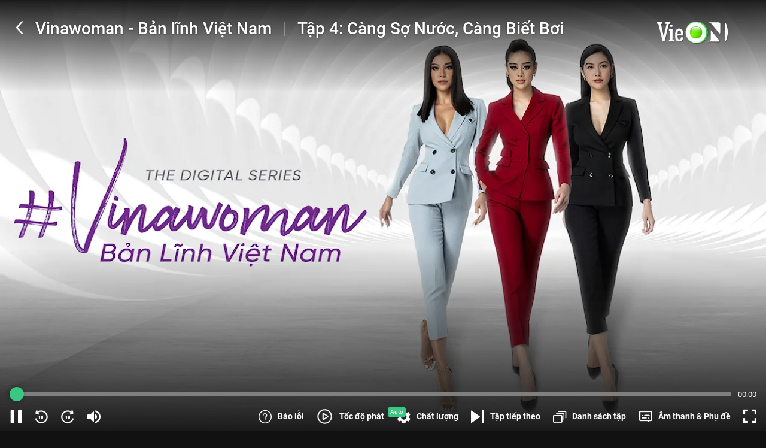

--- FILE ---
content_type: text/html; charset=utf-8
request_url: https://vieon.vn/vinawoman-ban-linh-viet-nam--eps-tap-teaser.html?utm_source=youtube&utm_campaign=seeding-youtube--Awareness--pageVieChannel--series--cay-tao-no-hoa--eps-tap-60-pageVieChannel--2021-02-08&utm_medium=social
body_size: 32021
content:
<!DOCTYPE html><html lang="vi" class="user vieon-layout theme-dark overflow-x" id="html-head"><head><meta charSet="utf-8"/><link rel="preload" as="image" href="https://static2.vieon.vn/vieplay-image/thumbnail_v4/2021/10/21/4sk8ggh1_1920x1080-vinawomanb07980046266e885a97b566936dcbfc1_296_168.webp?w=320&amp;q=75 320w, https://static2.vieon.vn/vieplay-image/thumbnail_v4/2021/10/21/4sk8ggh1_1920x1080-vinawomanb07980046266e885a97b566936dcbfc1_296_168.webp?w=640&amp;q=75 640w"/><title>Tập 4: Càng Sợ Nước, Càng Biết Bơi Vinawoman - Bản lĩnh Việt Nam - 9 Tập | VieON</title><meta property="og:image" content="https://static2.vieon.vn/vieplay-image/carousel_web_v4/2021/10/21/2ewzbo08_1920x1080-vinawomanb07980046266e885a97b566936dcbfc1.jpg"/><meta property="twitter:image" content="https://static2.vieon.vn/vieplay-image/carousel_web_v4/2021/10/21/2ewzbo08_1920x1080-vinawomanb07980046266e885a97b566936dcbfc1.jpg"/><meta property="og:image" content="https://static2.vieon.vn/vieplay-image/thumbnail_hot_v4/2021/10/21/8o755eoy_1920x1080-vinawomanb07980046266e885a97b566936dcbfc1.jpg"/><meta property="twitter:image" content="https://static2.vieon.vn/vieplay-image/thumbnail_hot_v4/2021/10/21/8o755eoy_1920x1080-vinawomanb07980046266e885a97b566936dcbfc1.jpg"/><script async="" defer="" type="application/ld+json">{
    "@context": "https://schema.org",
    "@type": "Corporation",
    "name": "VieON",
    "url": "https://vieon.vn",
    "sameAs": [
      "https://vieon.vn/",
      "https://www.facebook.com/vieonofficial",
      "https://www.linkedin.com/company/vieon",
      "https://www.instagram.com/vieon.official/",
      "https://www.youtube.com/@VieONApp",
      "https://www.youtube.com/VieChannelHTV2/",
      "https://en.wikipedia.org/wiki/DatVietVAC",
      "https://vi.wikipedia.org/wiki/VieON",
      "https://wikitia.com/wiki/VieON",
      "https://vi.wikipedia.org/wiki/%E1%BB%A8ng_d%E1%BB%A5ng_OTT",
      "https://vi.wikipedia.org/wiki/Rap_Vi%E1%BB%87t",
      "https://vietnaminsider.vn/vietnams-leading-entertainment-group-announces-the-launch-of-its-modern-streaming-platform-vieon/",
      "https://apps.apple.com/vn/app/id1357819721",
      "https://play.google.com/store/apps/details?id=vieon.phim.tv"
     ]
  }</script><script async="" defer="" type="application/ld+json">{
    "@context": "https://schema.org",
    "@type": "Organization",
    "url": "https://vieon.vn",
    "logo": "https://static.vieon.vn/vieon-web-v4/assets/img/logo.svg",
    "contactPoint": [{
      "@type": "ContactPoint",
      "telephone": "1800 599920",
      "contactType": "customer service",
      "areaServed": "VN",
      "availableLanguage": "Vietnamese",
      "contactOption": "TollFree"
    }]
  }</script><script async="" defer="" type="application/ld+json">{
  "@context": "http://schema.org",
  "@type": "WebSite",
  "url": "https://vieon.vn/",
  "name": "VieON",
  "description": "Xem phim hot nhất 2025 trên VieON: Hạnh Phúc Bị Đánh Cắp 2, Em xinh say Hi, Anh Trai Say Hi, Ngày ta chưa biết tên, Cung Điện Ma Ám, Bảy Ngày Bên Nhau, Phàm Nhân Tu Tiên Truyện, Cuộc Chiến Hạ Lưu, Bộ Tứ Báo Thủ, Mẹ Biển. Trải nghiệm giải trí đỉnh cao, cập nhật liên tục 24/7, mọi lúc mọi nơi.",
  "image": "https://static.vieon.vn/vieon-web-v4/assets/img/logo.svg"
}</script><script async="" defer="" type="application/ld+json">{
			"@context": "http://schema.org",
			"@type": "Episode",
			"url": "https://vieon.vn/vinawoman-ban-linh-viet-nam--eps-tap-teaser.html",
			"name": "Tập 4: Càng Sợ Nước, Càng Biết Bơi",
			"description": "Xem Tập 4: Càng Sợ Nước, Càng Biết Bơi Vinawoman - Bản lĩnh Việt Nam - 9 Tập của Việt Nam có sự tham gia của . Thuộc thể loại: Event",
			"image": "https://static2.vieon.vn/vieplay-image/thumbnail_v4/2021/10/24/ziqwjmv6_maxresdefault.jpg",
			"thumbnailUrl": "https://static2.vieon.vn/vieplay-image/thumbnail_v4/2021/10/24/ziqwjmv6_maxresdefault.jpg",
			"genre": ["Chương trình thực tế","Talk show"],
			"actor": [{ "@type": "Person", "name": "Á hậu Kim Duyên" },{ "@type": "Person", "name": "Hoa Hậu Phương Khánh" },{ "@type": "Person", "name": "H'Hen Niê" },{ "@type": "Person", "name": "NTK Thuỷ Nguyễn" },{ "@type": "Person", "name": "Á hậu Hoàng My" }],  
			"timeRequired": "PT38M",
			"aggregateRating": {
				"@type": "AggregateRating",
				"ratingValue": 5.00,
				"reviewCount": 3506
			},
			"episodeNumber": 4,
			"partOfSeries": {
				"@type": "CreativeWorkSeries"
			}
			}</script><script async="" defer="" type="application/ld+json">{"@context":"https://schema.org","@type":"BreadcrumbList","itemListElement":[{"@type":"ListItem","item":{"@id":"https://vieon.vn/","name":"VieON"},"position":1},{"@type":"ListItem","item":{"@id":"https://vieon.vn/phim-hay/","name":"Phim hay"},"position":2},{"@type":"ListItem","item":{"@id":"https://vieon.vn/vinawoman-ban-linh-viet-nam-1.html","name":"Vinawoman - Bản lĩnh Việt Nam"},"position":3},{"@type":"ListItem","item":{"@id":"https://vieon.vn/vinawoman-ban-linh-viet-nam--eps-tap-teaser.html","name":"Tập 4: Càng Sợ Nước, Càng Biết Bơi"},"position":4}]}</script><meta name="robots" content="noindex,follow,max-snippet:-1,max-image-preview:large,max-video-preview:-1"/><meta name="googlebot" content="noindex,follow,max-snippet:-1,max-image-preview:large,max-video-preview:-1"/><meta name="description" content="Xem Tập 4: Càng Sợ Nước, Càng Biết Bơi Vinawoman - Bản lĩnh Việt Nam - 9 Tập của Việt Nam có sự tham gia của . Thuộc thể loại: Event"/><link rel="alternate" media="only screen and (max-width: 640px)" href="https://vieon.vn/vinawoman-ban-linh-viet-nam--eps-tap-teaser.html"/><meta property="og:title" content="Tập 4: Càng Sợ Nước, Càng Biết Bơi Vinawoman - Bản lĩnh Việt Nam - 9 Tập | VieON"/><meta property="og:description" content="Xem Tập 4: Càng Sợ Nước, Càng Biết Bơi Vinawoman - Bản lĩnh Việt Nam - 9 Tập của Việt Nam có sự tham gia của . Thuộc thể loại: Event"/><meta property="og:url" content="https://vieon.vn/vinawoman-ban-linh-viet-nam--eps-tap-teaser.html"/><meta property="og:site_name" content="VieON"/><link rel="canonical" href="https://vieon.vn/vinawoman-ban-linh-viet-nam.html"/><meta name="apple-itunes-app" content="app-id=1357819721, affiliate-data=vieonapp://vieon.vn/vod/dbf2b768-2343-4aad-a39b-56697da22073?episodeId=36970567-3382-4bcf-b944-242f5796e3be, app-argument=vieonapp://vieon.vn/vod/dbf2b768-2343-4aad-a39b-56697da22073?episodeId=36970567-3382-4bcf-b944-242f5796e3be"/><meta name="theme-color" content="#000000"/><meta name="mobile-web-app-capable" content="yes"/><meta name="apple-mobile-web-app-capable" content="yes"/><meta name="viewport" content="width=device-width, initial-scale=1.0"/><meta name="twitter:card" content="summary"/><meta name="twitter:title" content="Tập 4: Càng Sợ Nước, Càng Biết Bơi Vinawoman - Bản lĩnh Việt Nam - 9 Tập | VieON"/><meta name="twitter:description" content="Xem Tập 4: Càng Sợ Nước, Càng Biết Bơi Vinawoman - Bản lĩnh Việt Nam - 9 Tập của Việt Nam có sự tham gia của . Thuộc thể loại: Event"/><meta property="og:locale" content="vi_VN"/><meta property="og:type" content="website"/><meta property="al:android:url" content="vieonapp://vieon.vn/vod/dbf2b768-2343-4aad-a39b-56697da22073?episodeId=36970567-3382-4bcf-b944-242f5796e3be"/><meta property="al:ios:url" content="vieonapp://vieon.vn/vod/dbf2b768-2343-4aad-a39b-56697da22073?episodeId=36970567-3382-4bcf-b944-242f5796e3be"/><meta property="al:ios:app_store_id"/><meta property="al:ios:app_name"/><meta property="al:android:app_name"/><meta property="al:android:package"/><meta property="fb:pages" content="460776921118227"/><meta property="og:image:width" content="1200"/><meta property="og:image:height" content="1200"/><meta itemProp="uploadDate" content="2026-01-30T19:03:04.005Z"/><link rel="shortcut icon" content="https://static2.vieon.vn/prod-vieon-web-v5-gcp/_next/assets/img/favicon.ico"/><link rel="apple-touch-icon" content="https://static2.vieon.vn/prod-vieon-web-v5-gcp/_next/icon.png?v=1769684986212"/><meta name="next-head-count" content="43"/><style>
/* roboto-100 - latin_vietnamese */
@font-face {
  font-display: swap;
  font-family: 'Roboto';
  font-style: normal;
  font-weight: 100;
  src: url('https://static2.vieon.vn/prod-vieon-web-v5-gcp/_next/assets/fonts/roboto-v30-latin_vietnamese-100.woff2') format('woff2');
}
@font-face {
  font-display: swap;
  font-family: 'Roboto';
  font-style: italic;
  font-weight: 100;
  src: url('https://static2.vieon.vn/prod-vieon-web-v5-gcp/_next/assets/fonts/roboto-v30-latin_vietnamese-100italic.woff2') format('woff2');
}
@font-face {
  font-display: swap;
  font-family: 'Roboto';
  font-style: normal;
  font-weight: 300;
  src: url('https://static2.vieon.vn/prod-vieon-web-v5-gcp/_next/assets/fonts/roboto-v30-latin_vietnamese-300.woff2') format('woff2');
}
@font-face {
  font-display: swap;
  font-family: 'Roboto';
  font-style: italic;
  font-weight: 300;
  src: url('https://static2.vieon.vn/prod-vieon-web-v5-gcp/_next/assets/fonts/roboto-v30-latin_vietnamese-300italic.woff2') format('woff2');
}
@font-face {
  font-display: swap;
  font-family: 'Roboto';
  font-style: normal;
  font-weight: 400;
  src: url('https://static2.vieon.vn/prod-vieon-web-v5-gcp/_next/assets/fonts/roboto-v30-latin_vietnamese-regular.woff2') format('woff2');
}
@font-face {
  font-display: swap;
  font-family: 'Roboto';
  font-style: italic;
  font-weight: 400;
  src: url('https://static2.vieon.vn/prod-vieon-web-v5-gcp/_next/assets/fonts/roboto-v30-latin_vietnamese-italic.woff2') format('woff2');
}
@font-face {
  font-display: swap;
  font-family: 'Roboto';
  font-style: normal;
  font-weight: 500;
  src: url('https://static2.vieon.vn/prod-vieon-web-v5-gcp/_next/assets/fonts/roboto-v30-latin_vietnamese-500.woff2') format('woff2');
}
@font-face {
  font-display: swap;
  font-family: 'Roboto';
  font-style: italic;
  font-weight: 500;
  src: url('https://static2.vieon.vn/prod-vieon-web-v5-gcp/_next/assets/fonts/roboto-v30-latin_vietnamese-500italic.woff2') format('woff2');
}
@font-face {
  font-display: swap;
  font-family: 'Roboto';
  font-style: normal;
  font-weight: 700;
  src: url('https://static2.vieon.vn/prod-vieon-web-v5-gcp/_next/assets/fonts/roboto-v30-latin_vietnamese-700.woff2') format('woff2');
}
@font-face {
  font-display: swap;
  font-family: 'Roboto';
  font-style: italic;
  font-weight: 700;
  src: url('https://static2.vieon.vn/prod-vieon-web-v5-gcp/_next/assets/fonts/roboto-v30-latin_vietnamese-700italic.woff2') format('woff2');
}
@font-face {
  font-display: swap;
  font-family: 'Roboto';
  font-style: normal;
  font-weight: 900;
  src: url('https://static2.vieon.vn/prod-vieon-web-v5-gcp/_next/assets/fonts/roboto-v30-latin_vietnamese-900.woff2') format('woff2');
}
@font-face {
  font-display: swap;
  font-family: 'Roboto';
  font-style: italic;
  font-weight: 900;
  src: url('https://static2.vieon.vn/prod-vieon-web-v5-gcp/_next/assets/fonts/roboto-v30-latin_vietnamese-900italic.woff2') format('woff2');
}
@font-face {
  font-display: swap;
  font-family: 'password';
  font-style: normal;
  font-weight: 400;
  src: url('https://static2.vieon.vn/prod-vieon-web-v5-gcp/_next/assets/fonts/password.ttf');
}
@font-face {
  font-display: swap;
  font-family: 'Roboto Italic';
  src: url('https://static2.vieon.vn/prod-vieon-web-v5-gcp/_next/assets/fonts/roboto-v30-latin_vietnamese-italic.woff2') format('woff2');
}
@font-face {
  font-display: swap;
  font-family: 'Roboto Light';
  src: url('https://static2.vieon.vn/prod-vieon-web-v5-gcp/_next/assets/fonts/roboto-v30-latin_vietnamese-300.woff2') format('woff2');
}
@font-face {
  font-display: swap;
  font-family: 'Roboto Light Italic';
  src: url('https://static2.vieon.vn/prod-vieon-web-v5-gcp/_next/assets/fonts/roboto-v30-latin_vietnamese-300italic.woff2') format('woff2');
}
@font-face {
  font-display: swap;
  font-family: 'Roboto Medium';
  src: url('https://static2.vieon.vn/prod-vieon-web-v5-gcp/_next/assets/fonts/roboto-v30-latin_vietnamese-500.woff2') format('woff2');
}
@font-face {
  font-display: swap;
  font-family: 'Roboto Medium Italic';
  src: url('https://static2.vieon.vn/prod-vieon-web-v5-gcp/_next/assets/fonts/roboto-v30-latin_vietnamese-500italic.woff2') format('woff2');
}
@font-face {
  font-display: swap;
  font-family: 'Roboto Bold';
  src: url('https://static2.vieon.vn/prod-vieon-web-v5-gcp/_next/assets/fonts/roboto-v30-latin_vietnamese-700.woff2') format('woff2');
}
@font-face {
  font-display: swap;
  font-family: 'Roboto Bold Italic';
  src: url('https://static2.vieon.vn/prod-vieon-web-v5-gcp/_next/assets/fonts/roboto-v30-latin_vietnamese-700italic.woff2') format('woff2');
}
@font-face {
  font-display: swap;
  font-family: 'Roboto Black';
  src: url('https://static2.vieon.vn/prod-vieon-web-v5-gcp/_next/assets/fonts/roboto-v30-latin_vietnamese-900.woff2') format('woff2');
}
@font-face {
  font-family: 'vie';
  font-display: swap;
  src: url('https://static2.vieon.vn/prod-vieon-web-v5-gcp/_next/assets/fonts/vie.woff?viefv617') format('woff'),
    url('https://static2.vieon.vn/prod-vieon-web-v5-gcp/_next/assets/fonts/vie.ttf?viefv617') format('truetype');
  font-weight: normal;
  font-style: normal;
}
@font-face {
  font-family: raty;
  font-style: normal;
  font-weight: 400;
  src: url('https://static2.vieon.vn/prod-vieon-web-v5-gcp/_next/assets/fonts/raty.eot');
  src: url('https://static2.vieon.vn/prod-vieon-web-v5-gcp/_next/assets/fonts/raty.eot?#iefix') format('embedded-opentype');
  src: url('https://static2.vieon.vn/prod-vieon-web-v5-gcp/_next/assets/fonts/raty.svg#raty') format('svg');
  src: url('https://static2.vieon.vn/prod-vieon-web-v5-gcp/_next/assets/fonts/raty.ttf') format('truetype');
  src: url('https://static2.vieon.vn/prod-vieon-web-v5-gcp/_next/assets/fonts/raty.woff') format('woff');
  font-display: swap;
}
</style><link rel="manifest" href="https://vieon.vn/manifest.json?v=1769684986212"/><link rel="preload" href="https://static2.vieon.vn/prod-vieon-web-v5-gcp/_next/assets/fonts/roboto-v30-latin_vietnamese-regular.woff2" as="font" type="font/woff2" crossorigin="anonymous"/><link rel="preload" href="https://static2.vieon.vn/prod-vieon-web-v5-gcp/_next/assets/fonts/roboto-v30-latin_vietnamese-italic.woff2" as="font" type="font/woff2" crossorigin="anonymous"/><link rel="preload" href="https://static2.vieon.vn/prod-vieon-web-v5-gcp/_next/assets/fonts/roboto-v30-latin_vietnamese-500.woff2" as="font" type="font/woff2" crossorigin="anonymous"/><link rel="preload" href="https://static2.vieon.vn/prod-vieon-web-v5-gcp/_next/assets/fonts/roboto-v30-latin_vietnamese-700.woff2" as="font" type="font/woff2" crossorigin="anonymous"/><link rel="preload" href="https://static2.vieon.vn/prod-vieon-web-v5-gcp/_next/assets/fonts/vie.woff?viefv617" as="font" type="font/woff" crossorigin="anonymous"/><link href="https://static2.vieon.vn/prod-vieon-web-v5-gcp/_next/assets/img/VieON_16x16.png?v=1769684986212" rel="icon" type="image/png" sizes="16x16"/><link href="https://static2.vieon.vn/prod-vieon-web-v5-gcp/_next/assets/img/VieON_32x32.png?v=1769684986212" rel="icon" type="image/png" sizes="32x32"/><link rel="apple-touch-icon" href="https://static2.vieon.vn/prod-vieon-web-v5-gcp/_next/assets/img/apple-touch-icon.png?v=1769684986212" sizes="180x180"/><link rel="preconnect" href="https://static2.vieon.vn/prod-vieon-web-v5-gcp/_next/" crossorigin="anonymous"/><link rel="dns-prefetch" href="https://static2.vieon.vn/prod-vieon-web-v5-gcp/_next/"/><link rel="preconnect" href="https://static2.vieon.vn" crossorigin="anonymous"/><link rel="dns-prefetch" href="https://static2.vieon.vn"/><link rel="preconnect" href="https://vieon.midesk.vn"/><link rel="dns-prefetch" href="https://vieon.midesk.vn"/><link rel="preload" href="https://static2.vieon.vn/prod-vieon-web-v5-gcp/_next/static/css/11042b52567c13e9.css" as="style"/><link rel="stylesheet" href="https://static2.vieon.vn/prod-vieon-web-v5-gcp/_next/static/css/11042b52567c13e9.css" data-n-g=""/><link rel="preload" href="https://static2.vieon.vn/prod-vieon-web-v5-gcp/_next/static/css/06f53943bf48ae37.css" as="style"/><link rel="stylesheet" href="https://static2.vieon.vn/prod-vieon-web-v5-gcp/_next/static/css/06f53943bf48ae37.css" data-n-p=""/><noscript data-n-css=""></noscript><script defer="" nomodule="" src="https://static2.vieon.vn/prod-vieon-web-v5-gcp/_next/static/chunks/polyfills-c67a75d1b6f99dc8.js"></script><script src="https://static2.vieon.vn/prod-vieon-web-v5-gcp/_next/static/chunks/runtime-df5ac1f69c28f745.js" defer=""></script><script src="https://static2.vieon.vn/prod-vieon-web-v5-gcp/_next/static/chunks/main-dc1b97813f7736d3.js" defer=""></script><script src="https://static2.vieon.vn/prod-vieon-web-v5-gcp/_next/static/chunks/pages/_app-c54fdde2c1ca01d4.js" defer=""></script><script src="https://static2.vieon.vn/prod-vieon-web-v5-gcp/_next/static/chunks/pages/%5Bslug%5D.html-6f4849bf716d8c43.js" defer=""></script><script src="https://static2.vieon.vn/prod-vieon-web-v5-gcp/_next/static/HXKpMzRYc2urn6Ziw0sox/_buildManifest.js" defer=""></script><script src="https://static2.vieon.vn/prod-vieon-web-v5-gcp/_next/static/HXKpMzRYc2urn6Ziw0sox/_ssgManifest.js" defer=""></script></head><body class="App" id="app"><div id="__next"><noscript><iframe src="https://www.googletagmanager.com/ns.html?id=GTM-PM5JSW6" height="0" width="0" style="display:none;visibility:hidden" title="\"></iframe></noscript><main id="main" class="main LayoutContainer_main__niq38 p-b"><section class="section section--vod-detail overflow"><aside class="w-full h-0 md:h-[100vh] pt-[56.25%] md:pt-0 grow relative"><div class="h-full w-full absolute top-0 left-0"><span style="box-sizing:border-box;display:block;overflow:hidden;width:initial;height:initial;background:none;opacity:1;border:0;margin:0;padding:0;position:relative"><span style="box-sizing:border-box;display:block;width:initial;height:initial;background:none;opacity:1;border:0;margin:0;padding:0;padding-top:56.25%"></span><img alt="Vinawoman - Bản lĩnh Việt Nam" title="Vinawoman - Bản lĩnh Việt Nam" src="https://static2.vieon.vn/vieplay-image/thumbnail_v4/2021/10/21/4sk8ggh1_1920x1080-vinawomanb07980046266e885a97b566936dcbfc1_296_168.webp?w=320&amp;q=75 320w, https://static2.vieon.vn/vieplay-image/thumbnail_v4/2021/10/21/4sk8ggh1_1920x1080-vinawomanb07980046266e885a97b566936dcbfc1_296_168.webp?w=640&amp;q=75 640w" decoding="async" data-nimg="responsive" class="image-block" style="overflow:hidden;background:none;opacity:1;position:absolute;top:0;left:0;bottom:0;right:0;box-sizing:border-box;padding:0;border:none;margin:auto;display:block;width:0;height:0;min-width:100%;max-width:100%;min-height:100%;max-height:100%"/></span></div></aside><aside class="w-[15.7%] overflow-hidden flex-none max-w-[300px] hidden md:block"></aside></section><div class="intro intro--preview intro--preview-vod intro--preview-vod--modal intro--preview-vod--detail" id="CardDetail" style="z-index:0"><div class="intro__wrap"><div class="intro__info"><div class="intro__info__wrap"><div class="intro__info-left"><h1 class="title text-white">Tập 4: Càng Sợ Nước, Càng Biết Bơi</h1><h2 class="text-white font-size-18">Vinawoman</h2><div class="viewer-rating align-middle"><div class="viewer viewer--light"><span class="viewer__summary">0</span><span class="viewer__muted"> <!-- -->lượt xem</span></div><div class="rating rating--dark p-t1"><div class="rating__wrap"><div class="rating__selection"><i class="star-off-png" title="Cần cải thiện nhiều" data-alt="1" aria-expanded="false" aria-haspopup="dialog"></i><i class="star-off-png" title="Chưa hay lắm" data-alt="2" aria-expanded="false" aria-haspopup="dialog"></i><i class="star-off-png" title="Ổn" data-alt="3" aria-expanded="false" aria-haspopup="dialog"></i><i class="star-off-png" title="Hay" data-alt="4" aria-expanded="false" aria-haspopup="dialog"></i><i class="star-off-png" title="Không thể rời mắt" data-alt="5" aria-expanded="false" aria-haspopup="dialog"></i></div></div></div></div><div class="flex flex-row flex-wrap space-x-[10px] lg:space-x-3"><div class="Tag_Base__k3WPo Tag_Lg__klosb Tag_Truncate__chbBf Tag_divide__ApS31"><span class="font-medium">2021</span></div><div class="Tag_Base__k3WPo Tag_Lg__klosb Tag_Truncate__chbBf Tag_divide__ApS31"><span class="font-medium">P</span></div><div class="Tag_Base__k3WPo Tag_Lg__klosb Tag_Truncate__chbBf Tag_divide__ApS31"><span class="font-medium">Việt Nam</span></div><div class="Tag_Base__k3WPo Tag_Lg__klosb Tag_Truncate__chbBf Tag_divide__ApS31"><span class="font-medium">1 Mùa</span></div><div class="Tag_Base__k3WPo Tag_Lg__klosb Tag_Truncate__chbBf Tag_divide__ApS31"><span class="font-medium">HD</span></div></div><h2 class="card__title text-white" style="font-size:16px;font-weight:bold">Tập 4: Càng Sợ Nước, Càng Biết Bơi</h2><div class="intro__info__desc">Chương trình được dẫn dắt bởi những Hoa, Á hậu Hoàn vũ Việt Nam: H’Hen Niê, Khánh Vân, Á hậu Vũ Hoàng My, Kim Duyên. Dự án này tập trung nâng cao nhận thức về bình đẳng giới, trao quyền cho phụ nữ qua diễn đàn, đối thoại và phần hùng biện từ những hình mẫu phụ nữ bản lĩnh, tự tin.</div></div><div class="intro__info-right !pl-0"><div class="flex space-x-4 md:space-x-2 lg:space-x-3 2xl:space-x-10"><button class="comment-counter !justify-start !text-white hover:!text-vo-green" tabindex="-1" type="button"><span class="w-[16px] h-[16px] md:w-[24px] md:h-[24px] flex items-center justify-center"><img src="/assets/images/heart-o-rc-medium.svg" alt="VieON"/></span><span class="text-[.75rem] text-center mt-1.5">0</span></button><a class="comment-counter !justify-start relative !text-white hover:!text-vo-green" href="#INTRO_COMMENT" tabindex="-1" title="Comment"><i class="vie vie-comment-o-alt-rc !text-[1rem] md:!text-[1.5rem]"></i><span class="text-[.75rem] text-center mt-1.5">Bình luận</span></a><a class="shared shared--link !justify-start !text-white hover:!text-vo-green" title="Chia sẻ - Vinawoman - Bản lĩnh Việt Nam" tabindex="-1" href="https://vieon.vn/vinawoman-ban-linh-viet-nam.html" target="_blank" rel="noreferrer"><i class="vie vie-location-share-o !text-[1rem] md:!text-[1.5rem]"></i><span class="text-[.75rem] text-center mt-1.5">Chia sẻ</span></a></div><div class="tags-group"><label class="tags tags--muted">Diễn viên:</label><a class="tags text-white" title="Nghệ sĩ H&#x27;Hen Niê - VieON" tabindex="-1" href="/nghe-si/h-hen-nie-1/?utm_source=youtube&amp;utm_campaign=seeding-youtube--Awareness--pageVieChannel--series--cay-tao-no-hoa--eps-tap-60-pageVieChannel--2021-02-08&amp;utm_medium=social">H&#x27;Hen Niê, </a><a class="tags text-white" title="Nghệ sĩ Hoa hậu Khánh Vân - VieON" tabindex="-1" href="/nghe-si/hoa-hau-khanh-van/?utm_source=youtube&amp;utm_campaign=seeding-youtube--Awareness--pageVieChannel--series--cay-tao-no-hoa--eps-tap-60-pageVieChannel--2021-02-08&amp;utm_medium=social">Hoa hậu Khánh Vân, </a><a class="tags text-white" title="Nghệ sĩ Á hậu Hoàng My - VieON" tabindex="-1" href="/nghe-si/a-hau-hoang-my/?utm_source=youtube&amp;utm_campaign=seeding-youtube--Awareness--pageVieChannel--series--cay-tao-no-hoa--eps-tap-60-pageVieChannel--2021-02-08&amp;utm_medium=social">Á hậu Hoàng My, </a><a class="tags text-white" title="Nghệ sĩ Á hậu Kim Duyên - VieON" tabindex="-1" href="/nghe-si/a-hau-kim-duyen/?utm_source=youtube&amp;utm_campaign=seeding-youtube--Awareness--pageVieChannel--series--cay-tao-no-hoa--eps-tap-60-pageVieChannel--2021-02-08&amp;utm_medium=social">Á hậu Kim Duyên, </a><a class="tags text-white" title="Nghệ sĩ NTK Thuỷ Nguyễn - VieON" tabindex="-1" href="/nghe-si/ntk-thu-nguyen/?utm_source=youtube&amp;utm_campaign=seeding-youtube--Awareness--pageVieChannel--series--cay-tao-no-hoa--eps-tap-60-pageVieChannel--2021-02-08&amp;utm_medium=social">NTK Thuỷ Nguyễn, </a><a class="tags text-white" title="Nghệ sĩ Thủy Tiên - VieON" tabindex="-1" href="/nghe-si/thuy-tien/?utm_source=youtube&amp;utm_campaign=seeding-youtube--Awareness--pageVieChannel--series--cay-tao-no-hoa--eps-tap-60-pageVieChannel--2021-02-08&amp;utm_medium=social">Thủy Tiên, </a><a class="tags text-white" title="Nghệ sĩ Hoa Hậu Phương Khánh - VieON" tabindex="-1" href="/nghe-si/hoa-hau-phuong-khanh/?utm_source=youtube&amp;utm_campaign=seeding-youtube--Awareness--pageVieChannel--series--cay-tao-no-hoa--eps-tap-60-pageVieChannel--2021-02-08&amp;utm_medium=social">Hoa Hậu Phương Khánh, </a><a class="tags text-white" title="Nghệ sĩ Helly Tống - VieON" tabindex="-1" href="/nghe-si/helly-tong/?utm_source=youtube&amp;utm_campaign=seeding-youtube--Awareness--pageVieChannel--series--cay-tao-no-hoa--eps-tap-60-pageVieChannel--2021-02-08&amp;utm_medium=social">Helly Tống</a></div></div></div></div><section class="section section--intro canal-v"><div class="section__body"><div class="rocopa"><div class="rocopa__header vertical"><div class="rocopa__header-left"><h2 class="rocopa__title">Danh sách tập</h2><div class="flex flex-wrap space-x-1.5 lg:space-x-2"><div class="Tag_Base__k3WPo Tag_Md__iFzYv Tag_Truncate__chbBf Tag_divide__ApS31"><span class="font-medium">9/9 tập</span></div><div class="Tag_Base__k3WPo Tag_Md__iFzYv Tag_Truncate__chbBf Tag_divide__ApS31"><span class="font-medium">Phát sóng lúc 12h trưa chủ nhật hàng tuần</span></div></div></div><div class="rocopa__header-right"><nav class="menu space-x-4 md:space-x-6"></nav></div></div><div class="rocopa__body"><div><div class="swiper-container slider relative" data-item-view="6" id="idEpisode_dbf2b768-2343-4aad-a39b-56697da22073"><div class="swiper-wrapper"><div class="swiper-slide slider__item"><div class="card card--vod card--dir-vertical space-cel-2" data-impression-index="0"><div class="card__thumbnail"><a class="card__thumbnail-loader overflow ratio-16-9" title="Tập 1: Đi Tìm Bản Lĩnh" tabindex="-1" href="/vinawoman-ban-linh-viet-nam--eps-tap-1-di-tim-ban-linh.html?utm_source=youtube&amp;utm_campaign=seeding-youtube--Awareness--pageVieChannel--series--cay-tao-no-hoa--eps-tap-60-pageVieChannel--2021-02-08&amp;utm_medium=social"><span style="box-sizing:border-box;display:inline-block;overflow:hidden;width:initial;height:initial;background:none;opacity:1;border:0;margin:0;padding:0;position:relative;max-width:100%"><span style="box-sizing:border-box;display:block;width:initial;height:initial;background:none;opacity:1;border:0;margin:0;padding:0;max-width:100%"><img style="display:block;max-width:100%;width:initial;height:initial;background:none;opacity:1;border:0;margin:0;padding:0" alt="" aria-hidden="true" src="data:image/svg+xml,%3csvg%20xmlns=%27http://www.w3.org/2000/svg%27%20version=%271.1%27%20width=%27250%27%20height=%27141%27/%3e"/></span><img alt="VieON" src="[data-uri]" decoding="async" data-nimg="intrinsic" class="image-block card__thumb-img" style="overflow:hidden;background:none;opacity:1;position:absolute;top:0;left:0;bottom:0;right:0;box-sizing:border-box;padding:0;border:none;margin:auto;display:block;width:0;height:0;min-width:100%;max-width:100%;min-height:100%;max-height:100%"/><noscript><img alt="VieON" src="https://static2.vieon.vn/vieplay-image/thumbnail_v4/2021/10/21/zgj8oiw0_maxresdefault_296_168.jpg" decoding="async" data-nimg="intrinsic" style="overflow:hidden;background:none;opacity:1;position:absolute;top:0;left:0;bottom:0;right:0;box-sizing:border-box;padding:0;border:none;margin:auto;display:block;width:0;height:0;min-width:100%;max-width:100%;min-height:100%;max-height:100%" class="image-block card__thumb-img" loading="lazy"/></noscript></span></a><div class="Card_tagGroup2__M77ot"></div><div class="Card_tagGroup3__nmxnL"></div><button class="button button--play button--geometry-circle button--dark-glass absolute" type="button"><i class="vie vie-play-solid-rc m-l1 medium"></i></button></div><div class="card__section"><h3 class="card__title text-white line-clamp" data-line-clamp="2"><a class="title text-white" title="Tập 1: Đi Tìm Bản Lĩnh" href="/vinawoman-ban-linh-viet-nam--eps-tap-1-di-tim-ban-linh.html?utm_source=youtube&amp;utm_campaign=seeding-youtube--Awareness--pageVieChannel--series--cay-tao-no-hoa--eps-tap-60-pageVieChannel--2021-02-08&amp;utm_medium=social">Tập 1: Đi Tìm Bản Lĩnh</a></h3><div class="flex flex-wrap space-x-1.5 lg:space-x-2"><div class="Tag_Base__k3WPo Tag_Md__iFzYv Tag_Truncate__chbBf Tag_divide__ApS31"><span class="font-medium">P</span></div><div class="Tag_Base__k3WPo Tag_Md__iFzYv Tag_Truncate__chbBf Tag_divide__ApS31"><span class="font-medium">HD</span></div></div><div class="card__duration">30ph</div><p class="card__desc line-clamp" data-line-clamp="3">H&#x27;Hen Niê, Khánh Vân khẳng định bản lĩnh, cảm thán nhan sắc dàn thí sinh MUV21</p></div></div></div><div class="swiper-slide slider__item"><div class="card card--vod card--dir-vertical space-cel-2" data-impression-index="1"><div class="card__thumbnail"><a class="card__thumbnail-loader overflow ratio-16-9" title="Tập 2: Giáo Dục Là Chìa Khoá" tabindex="-1" href="/vinawoman-ban-linh-viet-nam--eps-tap-2-giao-duc-la-chia-khoa.html?utm_source=youtube&amp;utm_campaign=seeding-youtube--Awareness--pageVieChannel--series--cay-tao-no-hoa--eps-tap-60-pageVieChannel--2021-02-08&amp;utm_medium=social"><span style="box-sizing:border-box;display:inline-block;overflow:hidden;width:initial;height:initial;background:none;opacity:1;border:0;margin:0;padding:0;position:relative;max-width:100%"><span style="box-sizing:border-box;display:block;width:initial;height:initial;background:none;opacity:1;border:0;margin:0;padding:0;max-width:100%"><img style="display:block;max-width:100%;width:initial;height:initial;background:none;opacity:1;border:0;margin:0;padding:0" alt="" aria-hidden="true" src="data:image/svg+xml,%3csvg%20xmlns=%27http://www.w3.org/2000/svg%27%20version=%271.1%27%20width=%27250%27%20height=%27141%27/%3e"/></span><img alt="VieON" src="[data-uri]" decoding="async" data-nimg="intrinsic" class="image-block card__thumb-img" style="overflow:hidden;background:none;opacity:1;position:absolute;top:0;left:0;bottom:0;right:0;box-sizing:border-box;padding:0;border:none;margin:auto;display:block;width:0;height:0;min-width:100%;max-width:100%;min-height:100%;max-height:100%"/><noscript><img alt="VieON" src="https://static2.vieon.vn/vieplay-image/thumbnail_v4/2021/10/21/p4unvsne_maxresdefault-1_296_168.jpg" decoding="async" data-nimg="intrinsic" style="overflow:hidden;background:none;opacity:1;position:absolute;top:0;left:0;bottom:0;right:0;box-sizing:border-box;padding:0;border:none;margin:auto;display:block;width:0;height:0;min-width:100%;max-width:100%;min-height:100%;max-height:100%" class="image-block card__thumb-img" loading="lazy"/></noscript></span></a><div class="Card_tagGroup2__M77ot"></div><div class="Card_tagGroup3__nmxnL"></div><button class="button button--play button--geometry-circle button--dark-glass absolute" type="button"><i class="vie vie-play-solid-rc m-l1 medium"></i></button></div><div class="card__section"><h3 class="card__title text-white line-clamp" data-line-clamp="2"><a class="title text-white" title="Tập 2: Giáo Dục Là Chìa Khoá" href="/vinawoman-ban-linh-viet-nam--eps-tap-2-giao-duc-la-chia-khoa.html?utm_source=youtube&amp;utm_campaign=seeding-youtube--Awareness--pageVieChannel--series--cay-tao-no-hoa--eps-tap-60-pageVieChannel--2021-02-08&amp;utm_medium=social">Tập 2: Giáo Dục Là Chìa Khoá</a></h3><div class="flex flex-wrap space-x-1.5 lg:space-x-2"><div class="Tag_Base__k3WPo Tag_Md__iFzYv Tag_Truncate__chbBf Tag_divide__ApS31"><span class="font-medium">P</span></div><div class="Tag_Base__k3WPo Tag_Md__iFzYv Tag_Truncate__chbBf Tag_divide__ApS31"><span class="font-medium">HD</span></div></div><div class="card__duration">32ph</div><p class="card__desc line-clamp" data-line-clamp="3">Phương Khánh phản đối &quot;chạy điểm&quot;, Kim Duyên gọi tên Ngọc Châu, Hương Ly thi hoa hậu</p></div></div></div><div class="swiper-slide slider__item"><div class="card card--vod card--dir-vertical space-cel-2" data-impression-index="2"><div class="card__thumbnail"><a class="card__thumbnail-loader overflow ratio-16-9" title="Tập 3: Lựa Chọn Khác Biệt" tabindex="-1" href="/vinawoman-ban-linh-viet-nam--eps-tap-3-lua-chon-khac-biet.html?utm_source=youtube&amp;utm_campaign=seeding-youtube--Awareness--pageVieChannel--series--cay-tao-no-hoa--eps-tap-60-pageVieChannel--2021-02-08&amp;utm_medium=social"><span style="box-sizing:border-box;display:inline-block;overflow:hidden;width:initial;height:initial;background:none;opacity:1;border:0;margin:0;padding:0;position:relative;max-width:100%"><span style="box-sizing:border-box;display:block;width:initial;height:initial;background:none;opacity:1;border:0;margin:0;padding:0;max-width:100%"><img style="display:block;max-width:100%;width:initial;height:initial;background:none;opacity:1;border:0;margin:0;padding:0" alt="" aria-hidden="true" src="data:image/svg+xml,%3csvg%20xmlns=%27http://www.w3.org/2000/svg%27%20version=%271.1%27%20width=%27250%27%20height=%27141%27/%3e"/></span><img alt="VieON" src="[data-uri]" decoding="async" data-nimg="intrinsic" class="image-block card__thumb-img" style="overflow:hidden;background:none;opacity:1;position:absolute;top:0;left:0;bottom:0;right:0;box-sizing:border-box;padding:0;border:none;margin:auto;display:block;width:0;height:0;min-width:100%;max-width:100%;min-height:100%;max-height:100%"/><noscript><img alt="VieON" src="https://static2.vieon.vn/vieplay-image/thumbnail_v4/2021/10/21/jhkra2f3_maxresdefault-2_296_168.jpg" decoding="async" data-nimg="intrinsic" style="overflow:hidden;background:none;opacity:1;position:absolute;top:0;left:0;bottom:0;right:0;box-sizing:border-box;padding:0;border:none;margin:auto;display:block;width:0;height:0;min-width:100%;max-width:100%;min-height:100%;max-height:100%" class="image-block card__thumb-img" loading="lazy"/></noscript></span></a><div class="Card_tagGroup2__M77ot"></div><div class="Card_tagGroup3__nmxnL"></div><button class="button button--play button--geometry-circle button--dark-glass absolute" type="button"><i class="vie vie-play-solid-rc m-l1 medium"></i></button></div><div class="card__section"><h3 class="card__title text-white line-clamp" data-line-clamp="2"><a class="title text-white" title="Tập 3: Lựa Chọn Khác Biệt" href="/vinawoman-ban-linh-viet-nam--eps-tap-3-lua-chon-khac-biet.html?utm_source=youtube&amp;utm_campaign=seeding-youtube--Awareness--pageVieChannel--series--cay-tao-no-hoa--eps-tap-60-pageVieChannel--2021-02-08&amp;utm_medium=social">Tập 3: Lựa Chọn Khác Biệt</a></h3><div class="flex flex-wrap space-x-1.5 lg:space-x-2"><div class="Tag_Base__k3WPo Tag_Md__iFzYv Tag_Truncate__chbBf Tag_divide__ApS31"><span class="font-medium">P</span></div><div class="Tag_Base__k3WPo Tag_Md__iFzYv Tag_Truncate__chbBf Tag_divide__ApS31"><span class="font-medium">HD</span></div></div><div class="card__duration">30ph</div><p class="card__desc line-clamp" data-line-clamp="3">Helly Tống từng giấu nhà bỏ học về nước, những lần &quot;bụi đời&quot; của Hoàng My, Phi Vân</p></div></div></div><div class="swiper-slide slider__item"><div class="card card--vod card--dir-vertical space-cel-2" data-impression-index="3"><div class="card__thumbnail"><a class="card__thumbnail-loader overflow ratio-16-9" title="Tập 4: Càng Sợ Nước, Càng Biết Bơi" tabindex="-1" href="/vinawoman-ban-linh-viet-nam--eps-tap-teaser.html?utm_source=youtube&amp;utm_campaign=seeding-youtube--Awareness--pageVieChannel--series--cay-tao-no-hoa--eps-tap-60-pageVieChannel--2021-02-08&amp;utm_medium=social"><span style="box-sizing:border-box;display:inline-block;overflow:hidden;width:initial;height:initial;background:none;opacity:1;border:0;margin:0;padding:0;position:relative;max-width:100%"><span style="box-sizing:border-box;display:block;width:initial;height:initial;background:none;opacity:1;border:0;margin:0;padding:0;max-width:100%"><img style="display:block;max-width:100%;width:initial;height:initial;background:none;opacity:1;border:0;margin:0;padding:0" alt="" aria-hidden="true" src="data:image/svg+xml,%3csvg%20xmlns=%27http://www.w3.org/2000/svg%27%20version=%271.1%27%20width=%27250%27%20height=%27141%27/%3e"/></span><img alt="VieON" src="[data-uri]" decoding="async" data-nimg="intrinsic" class="image-block card__thumb-img" style="overflow:hidden;background:none;opacity:1;position:absolute;top:0;left:0;bottom:0;right:0;box-sizing:border-box;padding:0;border:none;margin:auto;display:block;width:0;height:0;min-width:100%;max-width:100%;min-height:100%;max-height:100%"/><noscript><img alt="VieON" src="https://static2.vieon.vn/vieplay-image/thumbnail_v4/2021/10/24/ziqwjmv6_maxresdefault_296_168.jpg" decoding="async" data-nimg="intrinsic" style="overflow:hidden;background:none;opacity:1;position:absolute;top:0;left:0;bottom:0;right:0;box-sizing:border-box;padding:0;border:none;margin:auto;display:block;width:0;height:0;min-width:100%;max-width:100%;min-height:100%;max-height:100%" class="image-block card__thumb-img" loading="lazy"/></noscript></span></a><div class="Card_tagGroup2__M77ot"></div><div class="Card_tagGroup3__nmxnL"></div><button class="button button--play button--geometry-circle button--dark-glass absolute" type="button"><i class="vie vie-play-solid-rc m-l1 medium"></i></button></div><div class="card__section"><h3 class="card__title text-white line-clamp" data-line-clamp="2"><a class="title text-white" title="Tập 4: Càng Sợ Nước, Càng Biết Bơi" href="/vinawoman-ban-linh-viet-nam--eps-tap-teaser.html?utm_source=youtube&amp;utm_campaign=seeding-youtube--Awareness--pageVieChannel--series--cay-tao-no-hoa--eps-tap-60-pageVieChannel--2021-02-08&amp;utm_medium=social">Tập 4: Càng Sợ Nước, Càng Biết Bơi</a></h3><div class="flex flex-wrap space-x-1.5 lg:space-x-2"><div class="Tag_Base__k3WPo Tag_Md__iFzYv Tag_Truncate__chbBf Tag_divide__ApS31"><span class="font-medium">P</span></div><div class="Tag_Base__k3WPo Tag_Md__iFzYv Tag_Truncate__chbBf Tag_divide__ApS31"><span class="font-medium">HD</span></div></div><div class="card__duration">38ph</div><p class="card__desc line-clamp" data-line-clamp="3">Vén màn nỗi sợ của các nàng hậu, Minh Tú sợ cô đơn, Mâu Thuỷ sợ yêu</p></div></div></div><div class="swiper-slide slider__item"><div class="card card--vod card--dir-vertical space-cel-2" data-impression-index="4"><div class="card__thumbnail"><a class="card__thumbnail-loader overflow ratio-16-9" title="Tập 5: Chiến Thắng Covid" tabindex="-1" href="/vinawoman-ban-linh-viet-nam--eps-tap-5-chien-thang-covid.html?utm_source=youtube&amp;utm_campaign=seeding-youtube--Awareness--pageVieChannel--series--cay-tao-no-hoa--eps-tap-60-pageVieChannel--2021-02-08&amp;utm_medium=social"><span style="box-sizing:border-box;display:inline-block;overflow:hidden;width:initial;height:initial;background:none;opacity:1;border:0;margin:0;padding:0;position:relative;max-width:100%"><span style="box-sizing:border-box;display:block;width:initial;height:initial;background:none;opacity:1;border:0;margin:0;padding:0;max-width:100%"><img style="display:block;max-width:100%;width:initial;height:initial;background:none;opacity:1;border:0;margin:0;padding:0" alt="" aria-hidden="true" src="data:image/svg+xml,%3csvg%20xmlns=%27http://www.w3.org/2000/svg%27%20version=%271.1%27%20width=%27250%27%20height=%27141%27/%3e"/></span><img alt="VieON" src="[data-uri]" decoding="async" data-nimg="intrinsic" class="image-block card__thumb-img" style="overflow:hidden;background:none;opacity:1;position:absolute;top:0;left:0;bottom:0;right:0;box-sizing:border-box;padding:0;border:none;margin:auto;display:block;width:0;height:0;min-width:100%;max-width:100%;min-height:100%;max-height:100%"/><noscript><img alt="VieON" src="https://static2.vieon.vn/vieplay-image/thumbnail_v4/2021/10/29/ujoq9zod_1028_thumnail_muv_tap5_296_168.png" decoding="async" data-nimg="intrinsic" style="overflow:hidden;background:none;opacity:1;position:absolute;top:0;left:0;bottom:0;right:0;box-sizing:border-box;padding:0;border:none;margin:auto;display:block;width:0;height:0;min-width:100%;max-width:100%;min-height:100%;max-height:100%" class="image-block card__thumb-img" loading="lazy"/></noscript></span></a><div class="Card_tagGroup2__M77ot"></div><div class="Card_tagGroup3__nmxnL"></div><button class="button button--play button--geometry-circle button--dark-glass absolute" type="button"><i class="vie vie-play-solid-rc m-l1 medium"></i></button></div><div class="card__section"><h3 class="card__title text-white line-clamp" data-line-clamp="2"><a class="title text-white" title="Tập 5: Chiến Thắng Covid" href="/vinawoman-ban-linh-viet-nam--eps-tap-5-chien-thang-covid.html?utm_source=youtube&amp;utm_campaign=seeding-youtube--Awareness--pageVieChannel--series--cay-tao-no-hoa--eps-tap-60-pageVieChannel--2021-02-08&amp;utm_medium=social">Tập 5: Chiến Thắng Covid</a></h3><div class="flex flex-wrap space-x-1.5 lg:space-x-2"><div class="Tag_Base__k3WPo Tag_Md__iFzYv Tag_Truncate__chbBf Tag_divide__ApS31"><span class="font-medium">P</span></div><div class="Tag_Base__k3WPo Tag_Md__iFzYv Tag_Truncate__chbBf Tag_divide__ApS31"><span class="font-medium">HD</span></div></div><div class="card__duration">42ph</div><p class="card__desc line-clamp" data-line-clamp="3">Tập 5 với chủ đề “Chiến thắng Covid” hứa hẹn sẽ khiến khán giả bồi hồi xúc động, bởi những câu chuyện được chia sẻ sau hành trình hơn 4 tháng làm tình nguyện viên, hỗ trợ tuyến đầu chống dịch Covid-19 của những vị khách mời đặc biệt: Bác sĩ Võ Ngọc Anh Thơ; MC Quỳnh Hoa; Á hậu Hoàng My, Á hậu Mâu Thủy.</p></div></div></div><div class="swiper-slide slider__item"><div class="card card--vod card--dir-vertical space-cel-2" data-impression-index="5"><div class="card__thumbnail"><a class="card__thumbnail-loader overflow ratio-16-9" title="Tập 6: Được Phép Yếu Đuối" tabindex="-1" href="/vinawoman-ban-linh-viet-nam--eps-tap-6-duoc-phep-yeu-duoi.html?utm_source=youtube&amp;utm_campaign=seeding-youtube--Awareness--pageVieChannel--series--cay-tao-no-hoa--eps-tap-60-pageVieChannel--2021-02-08&amp;utm_medium=social"><span style="box-sizing:border-box;display:inline-block;overflow:hidden;width:initial;height:initial;background:none;opacity:1;border:0;margin:0;padding:0;position:relative;max-width:100%"><span style="box-sizing:border-box;display:block;width:initial;height:initial;background:none;opacity:1;border:0;margin:0;padding:0;max-width:100%"><img style="display:block;max-width:100%;width:initial;height:initial;background:none;opacity:1;border:0;margin:0;padding:0" alt="" aria-hidden="true" src="data:image/svg+xml,%3csvg%20xmlns=%27http://www.w3.org/2000/svg%27%20version=%271.1%27%20width=%27250%27%20height=%27141%27/%3e"/></span><img alt="VieON" src="[data-uri]" decoding="async" data-nimg="intrinsic" class="image-block card__thumb-img" style="overflow:hidden;background:none;opacity:1;position:absolute;top:0;left:0;bottom:0;right:0;box-sizing:border-box;padding:0;border:none;margin:auto;display:block;width:0;height:0;min-width:100%;max-width:100%;min-height:100%;max-height:100%"/><noscript><img alt="VieON" src="https://static2.vieon.vn/vieplay-image/thumbnail_v4/2021/11/05/am7908xa_1103_thumb_vnw_muv_tap6_296_168.png" decoding="async" data-nimg="intrinsic" style="overflow:hidden;background:none;opacity:1;position:absolute;top:0;left:0;bottom:0;right:0;box-sizing:border-box;padding:0;border:none;margin:auto;display:block;width:0;height:0;min-width:100%;max-width:100%;min-height:100%;max-height:100%" class="image-block card__thumb-img" loading="lazy"/></noscript></span></a><div class="Card_tagGroup2__M77ot"></div><div class="Card_tagGroup3__nmxnL"></div><button class="button button--play button--geometry-circle button--dark-glass absolute" type="button"><i class="vie vie-play-solid-rc m-l1 medium"></i></button></div><div class="card__section"><h3 class="card__title text-white line-clamp" data-line-clamp="2"><a class="title text-white" title="Tập 6: Được Phép Yếu Đuối" href="/vinawoman-ban-linh-viet-nam--eps-tap-6-duoc-phep-yeu-duoi.html?utm_source=youtube&amp;utm_campaign=seeding-youtube--Awareness--pageVieChannel--series--cay-tao-no-hoa--eps-tap-60-pageVieChannel--2021-02-08&amp;utm_medium=social">Tập 6: Được Phép Yếu Đuối</a></h3><div class="flex flex-wrap space-x-1.5 lg:space-x-2"><div class="Tag_Base__k3WPo Tag_Md__iFzYv Tag_Truncate__chbBf Tag_divide__ApS31"><span class="font-medium">P</span></div><div class="Tag_Base__k3WPo Tag_Md__iFzYv Tag_Truncate__chbBf Tag_divide__ApS31"><span class="font-medium">HD</span></div></div><div class="card__duration">35ph</div><p class="card__desc line-clamp" data-line-clamp="3">Với chủ đề &quot;Được phép yếu đuối&quot;, những nữ khách mời xinh đẹp của chúng ta đã chia sẻ quan điểm, góc nhìn và những câu chuyện riêng của bản thân mình. Họ đã từng &quot;yếu đuối&quot; như thế nào? Và họ đã &quot;mạnh mẽ&quot; để vượt qua chúng ra sao?</p></div></div></div><div class="swiper-slide slider__item"><div class="card card--vod card--dir-vertical space-cel-2" data-impression-index="6"><div class="card__thumbnail"><a class="card__thumbnail-loader overflow ratio-16-9" title="Tập 7: Được Là Chính Mình" tabindex="-1" href="/vinawoman-ban-linh-viet-nam--eps-tap-7-duoc-la-chinh-minh.html?utm_source=youtube&amp;utm_campaign=seeding-youtube--Awareness--pageVieChannel--series--cay-tao-no-hoa--eps-tap-60-pageVieChannel--2021-02-08&amp;utm_medium=social"><span style="box-sizing:border-box;display:inline-block;overflow:hidden;width:initial;height:initial;background:none;opacity:1;border:0;margin:0;padding:0;position:relative;max-width:100%"><span style="box-sizing:border-box;display:block;width:initial;height:initial;background:none;opacity:1;border:0;margin:0;padding:0;max-width:100%"><img style="display:block;max-width:100%;width:initial;height:initial;background:none;opacity:1;border:0;margin:0;padding:0" alt="" aria-hidden="true" src="data:image/svg+xml,%3csvg%20xmlns=%27http://www.w3.org/2000/svg%27%20version=%271.1%27%20width=%27250%27%20height=%27141%27/%3e"/></span><img alt="VieON" src="[data-uri]" decoding="async" data-nimg="intrinsic" class="image-block card__thumb-img" style="overflow:hidden;background:none;opacity:1;position:absolute;top:0;left:0;bottom:0;right:0;box-sizing:border-box;padding:0;border:none;margin:auto;display:block;width:0;height:0;min-width:100%;max-width:100%;min-height:100%;max-height:100%"/><noscript><img alt="VieON" src="https://static2.vieon.vn/vieplay-image/thumbnail_v4/2021/11/11/8kfvo253_1110_thumb_vnw_muv_tap7_296_168.png" decoding="async" data-nimg="intrinsic" style="overflow:hidden;background:none;opacity:1;position:absolute;top:0;left:0;bottom:0;right:0;box-sizing:border-box;padding:0;border:none;margin:auto;display:block;width:0;height:0;min-width:100%;max-width:100%;min-height:100%;max-height:100%" class="image-block card__thumb-img" loading="lazy"/></noscript></span></a><div class="Card_tagGroup2__M77ot"></div><div class="Card_tagGroup3__nmxnL"></div><button class="button button--play button--geometry-circle button--dark-glass absolute" type="button"><i class="vie vie-play-solid-rc m-l1 medium"></i></button></div><div class="card__section"><h3 class="card__title text-white line-clamp" data-line-clamp="2"><a class="title text-white" title="Tập 7: Được Là Chính Mình" href="/vinawoman-ban-linh-viet-nam--eps-tap-7-duoc-la-chinh-minh.html?utm_source=youtube&amp;utm_campaign=seeding-youtube--Awareness--pageVieChannel--series--cay-tao-no-hoa--eps-tap-60-pageVieChannel--2021-02-08&amp;utm_medium=social">Tập 7: Được Là Chính Mình</a></h3><div class="flex flex-wrap space-x-1.5 lg:space-x-2"><div class="Tag_Base__k3WPo Tag_Md__iFzYv Tag_Truncate__chbBf Tag_divide__ApS31"><span class="font-medium">P</span></div><div class="Tag_Base__k3WPo Tag_Md__iFzYv Tag_Truncate__chbBf Tag_divide__ApS31"><span class="font-medium">HD</span></div></div><div class="card__duration">37ph</div><p class="card__desc line-clamp" data-line-clamp="3">Cindy Thái Tài, Đỗ Nhật Hà, Hoài Sa đã có những giây phút trải lòng về nỗi đau, sự đánh đổi khi chọn lựa chuyển giới. Hành trình đó ra sao?</p></div></div></div><div class="swiper-slide slider__item"><div class="card card--vod card--dir-vertical space-cel-2" data-impression-index="7"><div class="card__thumbnail"><a class="card__thumbnail-loader overflow ratio-16-9" title="Tập 8: Body Shaming" tabindex="-1" href="/vinawoman-ban-linh-viet-nam--eps-tap-8-body-shaming.html?utm_source=youtube&amp;utm_campaign=seeding-youtube--Awareness--pageVieChannel--series--cay-tao-no-hoa--eps-tap-60-pageVieChannel--2021-02-08&amp;utm_medium=social"><span style="box-sizing:border-box;display:inline-block;overflow:hidden;width:initial;height:initial;background:none;opacity:1;border:0;margin:0;padding:0;position:relative;max-width:100%"><span style="box-sizing:border-box;display:block;width:initial;height:initial;background:none;opacity:1;border:0;margin:0;padding:0;max-width:100%"><img style="display:block;max-width:100%;width:initial;height:initial;background:none;opacity:1;border:0;margin:0;padding:0" alt="" aria-hidden="true" src="data:image/svg+xml,%3csvg%20xmlns=%27http://www.w3.org/2000/svg%27%20version=%271.1%27%20width=%27250%27%20height=%27141%27/%3e"/></span><img alt="VieON" src="[data-uri]" decoding="async" data-nimg="intrinsic" class="image-block card__thumb-img" style="overflow:hidden;background:none;opacity:1;position:absolute;top:0;left:0;bottom:0;right:0;box-sizing:border-box;padding:0;border:none;margin:auto;display:block;width:0;height:0;min-width:100%;max-width:100%;min-height:100%;max-height:100%"/><noscript><img alt="VieON" src="https://static2.vieon.vn/vieplay-image/thumbnail_v4/2021/11/21/phuxyfh1_1117_thumb_vnw_muv_tap8_296_168.png" decoding="async" data-nimg="intrinsic" style="overflow:hidden;background:none;opacity:1;position:absolute;top:0;left:0;bottom:0;right:0;box-sizing:border-box;padding:0;border:none;margin:auto;display:block;width:0;height:0;min-width:100%;max-width:100%;min-height:100%;max-height:100%" class="image-block card__thumb-img" loading="lazy"/></noscript></span></a><div class="Card_tagGroup2__M77ot"></div><div class="Card_tagGroup3__nmxnL"></div><button class="button button--play button--geometry-circle button--dark-glass absolute" type="button"><i class="vie vie-play-solid-rc m-l1 medium"></i></button></div><div class="card__section"><h3 class="card__title text-white line-clamp" data-line-clamp="2"><a class="title text-white" title="Tập 8: Body Shaming" href="/vinawoman-ban-linh-viet-nam--eps-tap-8-body-shaming.html?utm_source=youtube&amp;utm_campaign=seeding-youtube--Awareness--pageVieChannel--series--cay-tao-no-hoa--eps-tap-60-pageVieChannel--2021-02-08&amp;utm_medium=social">Tập 8: Body Shaming</a></h3><div class="flex flex-wrap space-x-1.5 lg:space-x-2"><div class="Tag_Base__k3WPo Tag_Md__iFzYv Tag_Truncate__chbBf Tag_divide__ApS31"><span class="font-medium">P</span></div><div class="Tag_Base__k3WPo Tag_Md__iFzYv Tag_Truncate__chbBf Tag_divide__ApS31"><span class="font-medium">HD</span></div></div><div class="card__duration">35ph</div><p class="card__desc line-clamp" data-line-clamp="3">Lynk Lee tích cực vượt qua lời đùa &quot;kém duyên&quot;, được Fung La khích lệ thi hoa hậu.</p></div></div></div><div class="swiper-slide slider__item"><div class="card card--vod card--dir-vertical space-cel-2" data-impression-index="8"><div class="card__thumbnail"><a class="card__thumbnail-loader overflow ratio-16-9" title="Tập 9: Nữ Quyền - Trao Quyền" tabindex="-1" href="/vinawoman-ban-linh-viet-nam--eps-tap-9-nu-quyen-trao-quyen.html?utm_source=youtube&amp;utm_campaign=seeding-youtube--Awareness--pageVieChannel--series--cay-tao-no-hoa--eps-tap-60-pageVieChannel--2021-02-08&amp;utm_medium=social"><span style="box-sizing:border-box;display:inline-block;overflow:hidden;width:initial;height:initial;background:none;opacity:1;border:0;margin:0;padding:0;position:relative;max-width:100%"><span style="box-sizing:border-box;display:block;width:initial;height:initial;background:none;opacity:1;border:0;margin:0;padding:0;max-width:100%"><img style="display:block;max-width:100%;width:initial;height:initial;background:none;opacity:1;border:0;margin:0;padding:0" alt="" aria-hidden="true" src="data:image/svg+xml,%3csvg%20xmlns=%27http://www.w3.org/2000/svg%27%20version=%271.1%27%20width=%27250%27%20height=%27141%27/%3e"/></span><img alt="VieON" src="[data-uri]" decoding="async" data-nimg="intrinsic" class="image-block card__thumb-img" style="overflow:hidden;background:none;opacity:1;position:absolute;top:0;left:0;bottom:0;right:0;box-sizing:border-box;padding:0;border:none;margin:auto;display:block;width:0;height:0;min-width:100%;max-width:100%;min-height:100%;max-height:100%"/><noscript><img alt="VieON" src="https://static2.vieon.vn/vieplay-image/thumbnail_v4/2021/11/28/1eexfpnn_1125_thumb_vnw_muv_tap9_296_168.png" decoding="async" data-nimg="intrinsic" style="overflow:hidden;background:none;opacity:1;position:absolute;top:0;left:0;bottom:0;right:0;box-sizing:border-box;padding:0;border:none;margin:auto;display:block;width:0;height:0;min-width:100%;max-width:100%;min-height:100%;max-height:100%" class="image-block card__thumb-img" loading="lazy"/></noscript></span></a><div class="Card_tagGroup2__M77ot"></div><div class="Card_tagGroup3__nmxnL"></div><button class="button button--play button--geometry-circle button--dark-glass absolute" type="button"><i class="vie vie-play-solid-rc m-l1 medium"></i></button></div><div class="card__section"><h3 class="card__title text-white line-clamp" data-line-clamp="2"><a class="title text-white" title="Tập 9: Nữ Quyền - Trao Quyền" href="/vinawoman-ban-linh-viet-nam--eps-tap-9-nu-quyen-trao-quyen.html?utm_source=youtube&amp;utm_campaign=seeding-youtube--Awareness--pageVieChannel--series--cay-tao-no-hoa--eps-tap-60-pageVieChannel--2021-02-08&amp;utm_medium=social">Tập 9: Nữ Quyền - Trao Quyền</a></h3><div class="flex flex-wrap space-x-1.5 lg:space-x-2"><div class="Tag_Base__k3WPo Tag_Md__iFzYv Tag_Truncate__chbBf Tag_divide__ApS31"><span class="font-medium">P</span></div><div class="Tag_Base__k3WPo Tag_Md__iFzYv Tag_Truncate__chbBf Tag_divide__ApS31"><span class="font-medium">HD</span></div></div><div class="card__duration">42ph</div><p class="card__desc line-clamp" data-line-clamp="3">Vũ Thu Phương, Kathy Uyên, Ngọc Diễm: “Nữ quyền không phải là chống lại đàn ông”.</p></div></div></div></div><div class="slider-navigate slider-navigate-next gradient flex-box is-hang"></div><div class="slider-navigate slider-navigate-prev gradient flex-box is-hang swiper-button-disabled !hidden"></div></div></div></div></div></div></section><section class="section section--intro section--comment canal-v" id="INTRO_COMMENT"><div class="space-y-4 w-full md:max-w-[876px]"><h4 class="text-[1rem] text-white font-medium leading-[140%]">Bình luận</h4><form class="form form--comment"><div class="flex flex-row space-x-4 w-full"><div class="relative"><span class="Styles_Base___V_bM relative rounded-full w-[2.5625rem] h-[2.5625rem]" title="Ảnh đại diện chưa cập nhật">Ảnh đại diện chưa cập nhật</span></div><div class="field"><textarea class="m-0" id="dbf2b768-2343-4aad-a39b-56697da22073" rows="1" placeholder="Thêm bình luận..." tabindex="-1"></textarea></div></div></form><div class="empty"><div class="content"><img class="inline-block" src="https://static2.vieon.vn/prod-vieon-web-v5-gcp/_next/assets/img/sprites/empty-comment.svg" alt="No comment yet" width="120" height="120"/><p class="text">Hãy là người bình luận đầu tiên!</p></div></div></div></section></div></div><div class="seo-metadata-text" style="position:absolute;color:transparent;z-index:-9999;height:0;overflow:hidden">Xem Tập 4: Càng Sợ Nước, Càng Biết Bơi Vinawoman - Bản lĩnh Việt Nam - 9 Tập của Việt Nam có sự tham gia của . Thuộc thể loại: Event</div><div><script type="application/ld+json">{"@context":"https://schema.org","@type":"BreadcrumbList","itemListElement":[{"@type":"ListItem","position":1,"item":{"@id":"https://vieon.vn","name":"VieON"}},{"@type":"ListItem","position":2,"item":{"@id":"https://vieon.vn/phim-hay/","name":"Phim Hay"}},{"@type":"ListItem","position":3,"item":{"@id":"https://vieon.vn/vinawoman-ban-linh-viet-nam.html","name":"Vinawoman - Bản lĩnh Việt Nam"}},{"@type":"ListItem","position":4,"item":{"@id":"https://vieon.vn/vinawoman-ban-linh-viet-nam--eps-tap-teaser.html","name":"Tập 4: Càng Sợ Nước, Càng Biết Bơi"}}]}</script></div></main><footer class="footer border-st4-top layer-2" id="footer"><div class="footer-top"><div class="container canal-v"><div class="grid-x"><div class="cell medium-4 large-4"><div class="footer-left footer-info flex flex-col gap-3"><a href="/" class="logo w-[6.125rem]"><img src="https://static2.vieon.vn/prod-vieon-web-v5-gcp/_next/assets/img/logo.svg" alt="VieON - Không Thể Rời Mắt" width="98" height="30"/></a><a class="logo logo--mit" href="http://online.gov.vn/Home/WebDetails/108074" target="_blank" title="Đã thông báo Bộ Công Thương" rel="noreferrer"><span style="box-sizing:border-box;display:inline-block;overflow:hidden;width:initial;height:initial;background:none;opacity:1;border:0;margin:0;padding:0;position:relative;max-width:100%"><span style="box-sizing:border-box;display:block;width:initial;height:initial;background:none;opacity:1;border:0;margin:0;padding:0;max-width:100%"><img style="display:block;max-width:100%;width:initial;height:initial;background:none;opacity:1;border:0;margin:0;padding:0" alt="" aria-hidden="true" src="data:image/svg+xml,%3csvg%20xmlns=%27http://www.w3.org/2000/svg%27%20version=%271.1%27%20width=%2798%27%20height=%2737%27/%3e"/></span><img alt="Bộ công thương" title="Bộ công thương" src="[data-uri]" decoding="async" data-nimg="intrinsic" class="image-block" style="overflow:hidden;background:none;opacity:1;position:absolute;top:0;left:0;bottom:0;right:0;box-sizing:border-box;padding:0;border:none;margin:auto;display:block;width:0;height:0;min-width:100%;max-width:100%;min-height:100%;max-height:100%"/><noscript><img alt="Bộ công thương" title="Bộ công thương" src="https://static2.vieon.vn/prod-vieon-web-v5-gcp/_next/assets/img/sprites/logo-mit.svg" decoding="async" data-nimg="intrinsic" style="overflow:hidden;background:none;opacity:1;position:absolute;top:0;left:0;bottom:0;right:0;box-sizing:border-box;padding:0;border:none;margin:auto;display:block;width:0;height:0;min-width:100%;max-width:100%;min-height:100%;max-height:100%" class="image-block" loading="lazy"/></noscript></span></a><a title="DMCA.com Protection Status" class="dmca-badge logo w-[7.5625rem]" href="//www.dmca.com/Protection/Status.aspx?ID=598b9d29-b519-4000-b70c-4c1f1dfdc677" target="_blank" rel="noreferrer"><span style="box-sizing:border-box;display:inline-block;overflow:hidden;width:initial;height:initial;background:none;opacity:1;border:0;margin:0;padding:0;position:relative;max-width:100%"><span style="box-sizing:border-box;display:block;width:initial;height:initial;background:none;opacity:1;border:0;margin:0;padding:0;max-width:100%"><img style="display:block;max-width:100%;width:initial;height:initial;background:none;opacity:1;border:0;margin:0;padding:0" alt="" aria-hidden="true" src="data:image/svg+xml,%3csvg%20xmlns=%27http://www.w3.org/2000/svg%27%20version=%271.1%27%20width=%27121%27%20height=%2725%27/%3e"/></span><img alt="DMCA.com Protection Status" title="DMCA.com Protection Status" src="[data-uri]" decoding="async" data-nimg="intrinsic" class="image-block bg-[#e6e6e6]" style="overflow:hidden;background:none;opacity:1;position:absolute;top:0;left:0;bottom:0;right:0;box-sizing:border-box;padding:0;border:none;margin:auto;display:block;width:0;height:0;min-width:100%;max-width:100%;min-height:100%;max-height:100%"/><noscript><img alt="DMCA.com Protection Status" title="DMCA.com Protection Status" src="https://images.dmca.com/Badges/dmca_protected_sml_120m.png?ID=598b9d29-b519-4000-b70c-4c1f1dfdc677" decoding="async" data-nimg="intrinsic" style="overflow:hidden;background:none;opacity:1;position:absolute;top:0;left:0;bottom:0;right:0;box-sizing:border-box;padding:0;border:none;margin:auto;display:block;width:0;height:0;min-width:100%;max-width:100%;min-height:100%;max-height:100%" class="image-block bg-[#e6e6e6]" loading="lazy"/></noscript></span></a><a class="w-[7.5625rem]" title="VALIDATION OF COMPLIANCE - PCI-SAQ" href="https://certificate.crossbowlabs.com/b6b03752-549a-4003-9842-ec5034048980#gs.19u98b" target="_blank" rel="noopener noreferrer"><img class="w-[7.5625rem]" src="https://static2.vieon.vn/prod-vieon-web-v5-gcp/_next/assets/img/pci-dss-compliant-logo-vector.svg" alt="VALIDATION OF COMPLIANCE - PCI-SAQ" width="121" height="49"/></a></div></div><div class="cell medium-8 large-8"><div class="footer-right medium-align-right flex flex-col md:flex-row gap-8 md:gap-14 md:justify-end"><ul class="vertical menu menu--footer"><li class="title">Giới Thiệu</li><li><a class="hover:!text-vo-green" href="https://gioithieu.vieon.vn" target="_blank" title="Giới Thiệu Về VieON" rel="nofollow noreferrer">Giới Thiệu Về VieON</a></li></ul><ul class="vertical menu menu--footer"><li class="title">Quy định</li><li><a class="hover:!text-vo-green" href="/hop-dong-dien-tu/" title="Hợp đồng điện tử">Hợp đồng điện tử</a></li><li><a class="hover:!text-vo-green" href="/thoa-thuan-va-chinh-sach/" title="Điều Khoản Và Điều Kiện">Điều Khoản Và Điều Kiện</a></li><li><a class="hover:!text-vo-green" href="/chinh-sach-quyen-rieng-tu/" title="Chính Sách Bảo Vệ Thông Tin Cá Nhân">Chính Sách Bảo Vệ Thông Tin Cá Nhân</a></li></ul><ul class="vertical menu menu--footer"><li class="title">Thông tin</li><li><a class="hover:!text-vo-green" title="Thông Báo" href="/thong-bao/" target="_blank" rel="noreferrer">Thông Báo</a></li><li><a class="hover:!text-vo-green" title="Trung Tâm Hỗ Trợ" href="https://help.vieon.vn" target="_blank" rel="noreferrer">Trung Tâm Hỗ Trợ</a></li><li><a class="hover:!text-vo-green" href="mailto:support@vieon.vn?Subject=Trợ%20giúp/Góp%20ý%20về%20website%20VieON" title="Liên hệ" target="_top">Liên hệ</a></li><li><a class="hover:!text-vo-green" rel="noreferrer" href="https://forms.office.com/Pages/ResponsePage.aspx?id=QKxWuRijg0ejR9L30kL-sGpwjEzV_UtCvjXjJLcMRI9UNDRCMUhNN0tVOVhXSzNSWVAyTElNWVROWiQlQCN0PWcu" target="_blank">Góp ý</a></li></ul></div></div></div></div></div><div class="footer-copy border-st4-top"><div class="container canal-v"><div class="grid-x align-middle"><div class="cell small-12 medium-shrink small-order-1 medium-order-2"><div class="download download-footer"><div class="grid-x align-middle align-center"><div class="cell medium-shrink m-r2"><span style="box-sizing:border-box;display:inline-block;overflow:hidden;width:initial;height:initial;background:none;opacity:1;border:0;margin:0;padding:0;position:relative;max-width:100%"><span style="box-sizing:border-box;display:block;width:initial;height:initial;background:none;opacity:1;border:0;margin:0;padding:0;max-width:100%"><img style="display:block;max-width:100%;width:initial;height:initial;background:none;opacity:1;border:0;margin:0;padding:0" alt="" aria-hidden="true" src="data:image/svg+xml,%3csvg%20xmlns=%27http://www.w3.org/2000/svg%27%20version=%271.1%27%20width=%2764%27%20height=%2764%27/%3e"/></span><img alt="QR-Download-App-In-Footer" src="[data-uri]" decoding="async" data-nimg="intrinsic" class="image-block size-w-64" style="overflow:hidden;background:none;opacity:1;position:absolute;top:0;left:0;bottom:0;right:0;box-sizing:border-box;padding:0;border:none;margin:auto;display:block;width:0;height:0;min-width:100%;max-width:100%;min-height:100%;max-height:100%"/><noscript><img alt="QR-Download-App-In-Footer" src="https://static2.vieon.vn/vieon-images/2022-web/navigation/QRCodeDownApp.png" decoding="async" data-nimg="intrinsic" style="overflow:hidden;background:none;opacity:1;position:absolute;top:0;left:0;bottom:0;right:0;box-sizing:border-box;padding:0;border:none;margin:auto;display:block;width:0;height:0;min-width:100%;max-width:100%;min-height:100%;max-height:100%" class="image-block size-w-64" loading="lazy"/></noscript></span></div><div class="text-left"><div class="download-label p-l1 p-b1">Quét mã QR để tải ứng dụng</div><div class="grid-x align-middle"><div class="cell small-5 medium-auto m-r2"><a class="link link-down link-down-ios dark outline size-h-36 m-l1 p-y1 grid-x align-middle align-center" href="https://itunes.apple.com/us/app/id1357819721" target="_blank" rel="noreferrer"><img class="image-block flex-box m-x-auto" src="https://static2.vieon.vn/prod-vieon-web-v5-gcp/_next/assets/img/sprites/Download-Appstore.svg" alt="Tải ứng dụng VieON cho App Store" title="Tải ứng dụng VieON cho App Store" width="115" height="34" loading="lazy" decoding="async" fetchpriority="auto"/></a></div><div class="cell m-l1 p-y11 small-5 medium-auto"><a class="link link-down link-down-android dark outline size-h-36 m-l1 p-y1 grid-x align-middle align-center" target="_blank" rel="noreferrer" href="https://play.google.com/store/apps/details?id=vieon.phim.tv"><img class="image-block flex-box m-x-auto" src="https://static2.vieon.vn/prod-vieon-web-v5-gcp/_next/assets/img/sprites/download-googleplay.svg" alt="Tải ứng dụng VieON cho Android" title="Tải ứng dụng VieON cho Android" width="115" height="34" loading="lazy" decoding="async" fetchpriority="auto"/></a></div></div></div></div></div></div><div class="cell small-12 medium-auto small-order-2 medium-order-1"><address>Công ty Cổ phần VieON - Địa chỉ: Tầng 5, 222 Pasteur, Phường Xuân Hòa, Thành phố Hồ Chí Minh.<br/>Email: <a class="link" href="mailto:support@vieon.vn" title="Email hỗ trợ: support@vieon.vn" target="_parent">support@vieon.vn</a> | Hotline: <a class="link" href="tel:(+84)1800599920" title="Hãy gọi cho chúng tôi theo số hotline 1800.599.920 (miễn phí)" target="_parent">1800.599.920</a> (miễn phí)<br/>Giấy phép Cung cấp Dịch vụ Phát thanh, Truyền hình trả tiền số 247/GP-BTTTT cấp ngày 21/07/2023.<br/>Giấy Chứng Nhận Đăng Ký Doanh Nghiệp số: 0314415573 do Sở Kế Hoạch Đầu Tư Thành Phố Hồ Chí Minh cấp ngày 19/05/2017<br/>Giấy Chứng Nhận Đăng Ký Kết Nối Để Cung Cấp Dịch Vụ Nội Dung Thông tin Trên Mạng Viễn Thông Di Động số 284/GCN-CVT do Cục Viễn Thông cấp ngày 13/06/2025</address></div></div></div></div></footer><div class="splash splash-full splash-animate-fade-out canal-v layer-max"><div class="splash-inner"><span class="logo"><img src="https://static2.vieon.vn/prod-vieon-web-v5-gcp/_next/assets/img/logo_slogan.svg" alt="VieON" title="VieON - Không Thể Rời Mắt" width="200" height="60"/></span></div></div></div><script id="__NEXT_DATA__" type="application/json">{"props":{"isServer":true,"initialState":{"App":{"tokenProfile":"","token":"","deviceId":"","isMobile":false,"isSafari":false,"loading":false,"seoText":{},"isLoadedData":false,"isTablet":false,"aboutUs":null,"faqs":"","privacy":"","agreement":"","usage":"","license":"","regulation":"","policyCancellation":"","geoCheck":{"geo_valid":false,"service_status":0,"sub_domains":[],"geo_country":"US","ip":"18.222.194.208","restricted":false,"isGlobal":true,"globalHost":false},"outStreamAds":{"masthead_off":{"id":"aiactiv://1705","isOffAds":false,"countdown":6,"pageShowList":["/","/truyen-hinh-truc-tuyen/","/lich-chieu/","/phim-hay/m/hbo/","/the-thao/","/svod-trial/"]},"welcomeAds1":{"id":"div-gpt-ad-1633060454958-0","width":800,"height":500,"size":[[1,1],"fluid",[800,500]],"path":"/22033419828/vieon.banner.pc.welcomeads1"},"welcomeAds2":{"id":"div-gpt-ad-1633060454958-0","width":800,"height":500,"size":[[1,1],"fluid",[800,500]],"path":"/22033419828/vieon.banner.pc.welcomeads2"},"welcomeAds3":{"id":"div-gpt-ad-1633060454958-0","width":800,"height":500,"size":[[800,500],[1,1],"fluid"],"path":"/22033419828/vieon.banner.pc.welcomeads3"},"masterBanner_off":[{"id":"div-gpt-ad-6702937664","index":3,"size":["fluid",[1,1]],"path":"/22033419828/vieon.banner.pc.masterbanner1"}],"bannerVideoIntroBackground_off":{"id":"div-gpt-ad-164482231231","idAA":"aiactiv://3186","size":[[1,1],"fluid",[1920,1080]],"path":"/22033419828/vieon.banner.pc.nativeads5"},"listItemLiveTv_off":[{"AAid":"aiactiv://1271","id":"div-gpt-ad-1644828756017-0","size":["fluid",[1,1],[293,165]],"path":"/22033419828/vieon.banner.pc.livetvitem1","position":3}],"searchItem_off":[{"id":"div-gpt-ad-123-0","size":["fluid",[1,1]],"path":"/22033419828/vieon.banner.pc.search1","position":1}],"inpage_off":{"id":"div-gpt-ad-1633061292865-0","width":300,"height":250,"size":[[1,1],[300,250],"fluid"],"path":"/22033419828/vieon.banner.pc.inpage"},"promotedRibbon_off":{"7bc726ca-e6dd-4012-912c-9135a8da9e13":{"items":[{"id":"div-gpt-ad-7bc726ca-e6dd-4012-912c-9135a8da9e13","size":["fluid",[1,1]],"path":"/22033419828/vieon.banner.pc.promotedribbon1"}]}},"bannerLivestream-Off_remove":{"id":"div-gpt-ad-1644397643550-0","width":555,"height":463,"size":["fluid",[1,1],[555,463]],"path":"/22033419828/vieon.banner.pc.inpage4"},"lobby_off":{"id":"div-lobby-ad","AAid":"aiactiv://1689","size":["fluid",[1,1]],"path":"/22033419828/vieon.banner.pc.lobbyads1"},"companionBanner1_US":{"size":["fluid",[300,600]]},"companionBanner2_US":{"size":["fluid",[300,250]]},"pausePlayer":{"id":"div-pause-player-ad","size":["fluid",[1,1]],"path":"/22033419828/vieon.banner.pc.pauseads1"},"pipAds":{"id":"aiactiv://2011","isOffAds":false,"countdown":5,"duration":6},"bannerRibbonAds_off":{"17e5555b-4498-4dad-af59-495917c74d9d":{"items":[{"id":"div-gpt-ad-1644377032356-0","width":1800,"height":280,"size":["fluid",[1800,280],[1,1]],"path":"/22033419828/vieon.banner.pc.homepage1"}]}}},"social":{"allowLoginFB":true,"allowLoginGG":true},"featureFlag":{"showMetaUploadDate":true,"enableMocaMobileApp":true,"enableSubmenuHBOGo":true,"mwebToApp":true,"preventContent":{"allowBrowser":[],"contentList":["1e5e9480-13d0-4a3c-970b-78288003d728","ae0e97e2-72e2-403e-9550-1b20c4683d9f"],"note":"Trình duyệt của bạn đang sử dụng tạm thời chưa hỗ trợ xem nội dung này.\u003c/br\u003eVui lòng chuyển sang trình duyệt \u003ca href='//www.microsoft.com/vi-vn/edge' target='_blank'\u003eMicrosoft Edge\u003c/a\u003e, \u003ca href='//support.apple.com/downloads/safari' target='_blank'\u003eSafari\u003c/a\u003e hoặc sử dụng thiết bị khác (điện thoại, máy tính bảng, SmartTV) để xem tiếp."},"isShowTitleRestriction":false},"isTokenExpired":false,"offBindAccount":false,"paymentConversion":{"fullScreenExpired":{"frequencyDay":"3","totalTime":"10"},"vipFeature":{"quality":{"image":"https://static2.vieon.vn/vieon-images/conversion/payment/newpay/quality_20220106.png","message":"Đăng ký gói để xem với chất lượng Full HD","button":"Đăng ký gói"},"audioSub":{"image":"https://static2.vieon.vn/vieon-images/conversion/payment/newpay/audio_20220107.png","message":"Đăng ký VIP để thưởng thức bản {titleVipAudio}","button":"Đăng ký gói"},"ads":{"image":"https://static2.vieon.vn/vieon-images/conversion/payment/newpay/no-ads_20220106.png","message":"Đăng ký gói để tắt quảng cáo","button":"Đăng ký gói"}},"windowing":{"bannerIntro":{"image":"https://static2.vieon.vn/vieon-images/2022-web-banners/trigger_windowing_web.png","imageMobile":"https://static2.vieon.vn/vieon-images/2022-web-banners/trigger_windowing_mobile_webv1.png","button":"Đăng ký gói","message":"Đăng ký gói để {windowingMessage}"},"playerIntro":{"message":"để {windowingMessage}.","button":"Đăng ký gói"}},"svodTrial":{"bannerIntro":{"image":"https://static2.vieon.vn/vieon-images/conversion/payment/newpay/svod_trial_web_20220107.png","imageMobile":"https://static2.vieon.vn/vieon-images/conversion/payment/newpay/svod_trial_mweb_20220107.jpg","message":"Đây là nội dung xem thử {trialDuration} phút. \u003c/br\u003eĐăng ký gói để xem trọn vẹn nội dung","button":"Đăng ký gói"},"playerIntro":{"message":"Bạn đang xem thử {trialDuration} phút. \u003cspan class='text-gold86'\u003eĐăng ký gói\u003c/span\u003e để thưởng thức trọn vẹn nội dung"}},"packageId":"56"},"configPersonalizationFlow":{"guestFlow":false,"userFlow":false},"introPackages":{"title":"Đăng ký gói để nhận những quyền lợi của VIP","items":[{"icon":"https://static2.vieon.vn/vieon-images/2022-payment-image/04/29/introPackages-icon/icon-promotion-vip.svg","description":"Phim/Show độc quyền VieON"},{"icon":"https://static2.vieon.vn/production-vieon-web-v5/assets/img/sprites/icon-promotion-hot.svg","description":"Kho phim Việt, Trung, Hàn lớn nhất"},{"icon":"https://static2.vieon.vn/production-vieon-web-v5/assets/img/sprites/icon-promotion-ads.svg","description":"Không quảng cáo"},{"icon":"https://static2.vieon.vn/production-vieon-web-v5/assets/img/sprites/icon-promotion-sub.svg","description":"Tùy chọn Phụ đề/ Lồng tiếng/ Thuyết minh"},{"icon":"https://static2.vieon.vn/production-vieon-web-v5/assets/img/sprites/icon-promotion-4k.svg","description":"Xem chất lượng hình ảnh Full HD/4K"}]},"toastData":{"topLeft":[],"topRight":[],"bottomLeft":[],"bottomRight":[]},"statusLoadOutStreamAds":"","closeOnboarding":false,"offDownloadApp":false,"enableTVodReminderScreen":false,"enablePaymentConversion":false,"enableDialogOnboarding":false,"isHasCompanionBanner":false,"isIOS":false,"isMacOs":true,"isAndroid":false,"isMobileOnly":false,"deviceModel":"Mac OS 10.15.7","deviceName":"Chrome/131","deviceType":"desktop","isWindows":false,"isSmartTvPlatform":false,"userAgent":"Mozilla/5.0 (Macintosh; Intel Mac OS X 10_15_7) AppleWebKit/537.36 (KHTML, like Gecko) Chrome/131.0.0.0 Safari/537.36; ClaudeBot/1.0; +claudebot@anthropic.com)","osVersion":"10.15.7","deviceManufacturer":"Apple","bindAccount":{"allowClicklaterNonVip":0,"allowClicklaterVIP":2,"reopenDayNumberNonVip":1,"reopenDayNumberVip":1,"allowOpenPopup":true,"allowOpenBanner":true,"image":"https://static2.vieon.vn/vieon-images/conversion/registration/bindaccount_background_web.jpg","imageMobile":"https://static2.vieon.vn/vieon-images/conversion/registration/bindaccount_background_mweb.jpg","text":"Vui lòng cập nhật số điện thoại của bạn NGAY HÔM NAY để tiếp tục sử dụng dịch vụ VieON nhé"},"registrationTrigger":{"idCheck":"data-recommendforyou-DTT","title":"Hãy đăng ký tài khoản để VieON có thể đề xuất nội dung phù hợp với bạn","image":"https://static2.vieon.vn/vieon-images/conversion/registration/recommendation_background_web_20220106.jpg","imageMobile":"https://static2.vieon.vn/vieon-images/conversion/registration/recommendation_background_mweb_20220106.jpg","commentText":"Hãy đăng ký tài khoản để chia sẻ bình luận của bạn","imageComment":"https://static2.vieon.vn/vieon-images/conversion/registration/comment_background_web_20220106.png","imageCommentMobile":"https://static2.vieon.vn/vieon-images/conversion/registration/comment_background_mweb_20220106.jpg","active":true},"webConfig":{"appDownload":{"link":"https://click.vieon.vn/8sV4/downloadapp","qrCode":"https://static2.vieon.vn/vieon-images/2022-web/navigation/QRCodeDownApp.png"},"introPackages":{"title":"Đăng ký gói để nhận những quyền lợi của VIP","items":[{"icon":"https://static2.vieon.vn/vieon-images/2022-payment-image/04/29/introPackages-icon/icon-promotion-vip.svg","description":"Phim/Show độc quyền VieON"},{"icon":"https://static2.vieon.vn/production-vieon-web-v5/assets/img/sprites/icon-promotion-hot.svg","description":"Kho phim Việt, Trung, Hàn lớn nhất"},{"icon":"https://static2.vieon.vn/production-vieon-web-v5/assets/img/sprites/icon-promotion-ads.svg","description":"Không quảng cáo"},{"icon":"https://static2.vieon.vn/production-vieon-web-v5/assets/img/sprites/icon-promotion-sub.svg","description":"Tùy chọn Phụ đề/ Lồng tiếng/ Thuyết minh"},{"icon":"https://static2.vieon.vn/production-vieon-web-v5/assets/img/sprites/icon-promotion-4k.svg","description":"Xem chất lượng hình ảnh Full HD/4K"}]},"bindAccount":{"allowClicklaterNonVip":0,"allowClicklaterVIP":2,"reopenDayNumberNonVip":1,"reopenDayNumberVip":1,"allowOpenPopup":true,"allowOpenBanner":true,"image":"https://static2.vieon.vn/vieon-images/conversion/registration/bindaccount_background_web.jpg","imageMobile":"https://static2.vieon.vn/vieon-images/conversion/registration/bindaccount_background_mweb.jpg","text":"Vui lòng cập nhật số điện thoại của bạn NGAY HÔM NAY để tiếp tục sử dụng dịch vụ VieON nhé"},"registrationTrigger":{"idCheck":"data-recommendforyou-DTT","title":"Hãy đăng ký tài khoản để VieON có thể đề xuất nội dung phù hợp với bạn","image":"https://static2.vieon.vn/vieon-images/conversion/registration/recommendation_background_web_20220106.jpg","imageMobile":"https://static2.vieon.vn/vieon-images/conversion/registration/recommendation_background_mweb_20220106.jpg","commentText":"Hãy đăng ký tài khoản để chia sẻ bình luận của bạn","imageComment":"https://static2.vieon.vn/vieon-images/conversion/registration/comment_background_web_20220106.png","imageCommentMobile":"https://static2.vieon.vn/vieon-images/conversion/registration/comment_background_mweb_20220106.jpg","active":true},"paymentConversion":{"fullScreenExpired":{"frequencyDay":"3","totalTime":"10"},"vipFeature":{"quality":{"image":"https://static2.vieon.vn/vieon-images/conversion/payment/newpay/quality_20220106.png","message":"Đăng ký gói để xem với chất lượng Full HD","button":"Đăng ký gói"},"audioSub":{"image":"https://static2.vieon.vn/vieon-images/conversion/payment/newpay/audio_20220107.png","message":"Đăng ký VIP để thưởng thức bản {titleVipAudio}","button":"Đăng ký gói"},"ads":{"image":"https://static2.vieon.vn/vieon-images/conversion/payment/newpay/no-ads_20220106.png","message":"Đăng ký gói để tắt quảng cáo","button":"Đăng ký gói"}},"windowing":{"bannerIntro":{"image":"https://static2.vieon.vn/vieon-images/2022-web-banners/trigger_windowing_web.png","imageMobile":"https://static2.vieon.vn/vieon-images/2022-web-banners/trigger_windowing_mobile_webv1.png","button":"Đăng ký gói","message":"Đăng ký gói để {windowingMessage}"},"playerIntro":{"message":"để {windowingMessage}.","button":"Đăng ký gói"}},"svodTrial":{"bannerIntro":{"image":"https://static2.vieon.vn/vieon-images/conversion/payment/newpay/svod_trial_web_20220107.png","imageMobile":"https://static2.vieon.vn/vieon-images/conversion/payment/newpay/svod_trial_mweb_20220107.jpg","message":"Đây là nội dung xem thử {trialDuration} phút. \u003c/br\u003eĐăng ký gói để xem trọn vẹn nội dung","button":"Đăng ký gói"},"playerIntro":{"message":"Bạn đang xem thử {trialDuration} phút. \u003cspan class='text-gold86'\u003eĐăng ký gói\u003c/span\u003e để thưởng thức trọn vẹn nội dung"}},"packageId":"56"},"outStreamAds":{"masthead_off":{"id":"aiactiv://1705","isOffAds":false,"countdown":6,"pageShowList":["/","/truyen-hinh-truc-tuyen/","/lich-chieu/","/phim-hay/m/hbo/","/the-thao/","/svod-trial/"]},"welcomeHome":{"id":"div-gpt-ad-1633059451512-0","AAid":"aiactiv://1536","width":800,"height":500,"size":[[1,1],"fluid",[800,500]],"path":"/22033419828/vieon.banner.pc.welcomeads1","countDown":10},"welcomeHome_US":{"id":"div-gpt-ad-1633059451512-0","width":800,"height":600,"size":[[1,1],"fluid",[800,600]],"path":"/114479492/VieOn/VieOn-DesktopMoWeb/Homepage/WelcomeAds_Web_800x600_NativeAd","countDown":10},"welcomeMainMenu":{"id":"div-gpt-ad-1633060454958-0","AAid":"aiactiv://1536","width":800,"height":500,"size":[[1,1],"fluid",[800,500]],"path":"/22033419828/vieon.banner.pc.welcomeads1","countDown":10},"welcomeMainMenu_US":{"id":"div-gpt-ad-1633060454958-0","width":800,"height":600,"size":[[1,1],"fluid",[800,600]],"path":"/114479492/VieOn/VieOn-DesktopMoWeb/Homepage/WelcomeAds_Web_800x600_NativeAd","countDown":10},"welcomeIntro":{"id":"div-gpt-ad-1633060652299-0","AAid":"aiactiv://1536","width":800,"height":500,"size":[[800,500],[1,1],"fluid"],"path":"/22033419828/vieon.banner.pc.welcomeads1","countDown":10},"welcomeIntro_US":{"id":"div-gpt-ad-1633060652299-0","width":800,"height":600,"size":[[800,600],[1,1],"fluid"],"path":"/114479492/VieOn/VieOn-DesktopMoWeb/Homepage/WelcomeAds_Web_800x600_NativeAd","countDown":10},"welcomeAds1":{"id":"div-gpt-ad-1633060454958-0","width":800,"height":500,"size":[[1,1],"fluid",[800,500]],"path":"/22033419828/vieon.banner.pc.welcomeads1"},"welcomeAds2":{"id":"div-gpt-ad-1633060454958-0","width":800,"height":500,"size":[[1,1],"fluid",[800,500]],"path":"/22033419828/vieon.banner.pc.welcomeads2"},"welcomeAds3":{"id":"div-gpt-ad-1633060454958-0","width":800,"height":500,"size":[[800,500],[1,1],"fluid"],"path":"/22033419828/vieon.banner.pc.welcomeads3"},"masterBanner_off":[{"id":"div-gpt-ad-6702937664","index":3,"size":["fluid",[1,1]],"path":"/22033419828/vieon.banner.pc.masterbanner1"}],"bannerVideoIntroBackground_off":{"id":"div-gpt-ad-164482231231","idAA":"aiactiv://3186","size":[[1,1],"fluid",[1920,1080]],"path":"/22033419828/vieon.banner.pc.nativeads5"},"listItemLiveTv_off":[{"AAid":"aiactiv://1271","id":"div-gpt-ad-1644828756017-0","size":["fluid",[1,1],[293,165]],"path":"/22033419828/vieon.banner.pc.livetvitem1","position":3}],"searchItem_off":[{"id":"div-gpt-ad-123-0","size":["fluid",[1,1]],"path":"/22033419828/vieon.banner.pc.search1","position":1}],"inpage_off":{"id":"div-gpt-ad-1633061292865-0","width":300,"height":250,"size":[[1,1],[300,250],"fluid"],"path":"/22033419828/vieon.banner.pc.inpage"},"promotedRibbon_off":{"7bc726ca-e6dd-4012-912c-9135a8da9e13":{"items":[{"id":"div-gpt-ad-7bc726ca-e6dd-4012-912c-9135a8da9e13","size":["fluid",[1,1]],"path":"/22033419828/vieon.banner.pc.promotedribbon1"}]}},"bannerLivestream-Off_remove":{"id":"div-gpt-ad-1644397643550-0","width":555,"height":463,"size":["fluid",[1,1],[555,463]],"path":"/22033419828/vieon.banner.pc.inpage4"},"lobby_off":{"id":"div-lobby-ad","AAid":"aiactiv://1689","size":["fluid",[1,1]],"path":"/22033419828/vieon.banner.pc.lobbyads1"},"companionBanner1_US":{"size":["fluid",[300,600]]},"companionBanner2_US":{"size":["fluid",[300,250]]},"pausePlayer":{"id":"div-pause-player-ad","size":["fluid",[1,1]],"path":"/22033419828/vieon.banner.pc.pauseads1"},"pipAds":{"id":"aiactiv://2011","isOffAds":false,"countdown":5,"duration":6},"bannerRibbonAds_off":{"17e5555b-4498-4dad-af59-495917c74d9d":{"items":[{"id":"div-gpt-ad-1644377032356-0","width":1800,"height":280,"size":["fluid",[1800,280],[1,1]],"path":"/22033419828/vieon.banner.pc.homepage1"}]}}},"sport":{"competitions":[{"code":"PL","name":"Premier League","logo":"https://static2.vieon.vn/vieon-images/2022-web/thethao/Logo_PremierLeague.svg","background":"https://static2.vieon.vn/production-vieon-web-v5/assets/img/sprites/premierLeague.png"},{"code":"PD","name":"Laliga","logo":"https://static2.vieon.vn/vieon-images/2023/09/logo_laliga/laliga2023_web.svg","background":"https://static2.vieon.vn/vieon-images/2022-web/thethao/Background_LaLiga.png"},{"code":"SA","name":"Serie A","logo":"https://static2.vieon.vn/vieon-images/2022-web/thethao/Logo_SerieA.svg","background":"https://static2.vieon.vn/production-vieon-web-v5/assets/img/sprites/serie-a-bg.png"},{"code":"FL1","name":"Ligue 1","logo":"https://static2.vieon.vn/vieon-images/2022-web/thethao/Logo_Ligue1.svg","background":"https://static2.vieon.vn/vieon-images/2022-web/thethao/Background_Ligue1.png"},{"code":"BL1","name":"Bundesliga","logo":"https://static2.vieon.vn/vieon-images/2022-web/thethao/Logo_Bundesliga.svg","background":"https://static2.vieon.vn/vieon-images/2022-web/thethao/Background_Bundesliga.png"},{"code":"DED","name":"Eredivisie","logo":"https://static2.vieon.vn/production-vieon-web-v5/assets/img/sprites/eredivisie.svg","background":"https://static2.vieon.vn/production-vieon-web-v5/assets/img/sprites/eredivisie.png"}]},"smsSyntax":{"kMobile":{"mobifone":{"to":"999","body":"mobifone"},"vinaphone":{"to":"123","body":"vinaphone"},"viettel":{"to":"456","body":"viettel"}}},"social":{"allowLoginFB":true,"allowLoginGG":true},"configPersonalizationFlow":{"guestFlow":false,"userFlow":false},"featureFlag":{"showMetaUploadDate":true,"enableMocaMobileApp":true,"enableSubmenuHBOGo":true,"mwebToApp":true,"preventContent":{"allowBrowser":[],"contentList":["1e5e9480-13d0-4a3c-970b-78288003d728","ae0e97e2-72e2-403e-9550-1b20c4683d9f"],"note":"Trình duyệt của bạn đang sử dụng tạm thời chưa hỗ trợ xem nội dung này.\u003c/br\u003eVui lòng chuyển sang trình duyệt \u003ca href='//www.microsoft.com/vi-vn/edge' target='_blank'\u003eMicrosoft Edge\u003c/a\u003e, \u003ca href='//support.apple.com/downloads/safari' target='_blank'\u003eSafari\u003c/a\u003e hoặc sử dụng thiết bị khác (điện thoại, máy tính bảng, SmartTV) để xem tiếp."},"isShowTitleRestriction":false},"tVod":{"dialog":{"userFlow1":{"imgUrl":"https://static2.vieon.vn/vieon-images/tvod-onboarding/website.jpg","title":"Đặt trước để xem các nội dung hot nhất","desc":"","primaryButton":"Trải nghiệm ngay","price":69000,"secondaryButton":"Xem chi tiết","startDate":"2022-04-01T12:00:00+07:00","freqPerDay":2,"repeatDay":1,"maxAppearance":12,"benefits1":[{"iconClass":"vie vie-gift-s-rc-medium","description":"Giá ưu đãi"},{"iconClass":"vie vie-play-solid-rc","description":"Thưởng thức ngay khi nội dung phát sóng"},{"iconClass":"vie vie-replay-rc-medium","description":"Có thể xem lại sau khi chương trình kết thúc"}],"type":"RIBBON","id":"6bdfac8f-3c6f-4357-a494-15d4e56b2c10"},"guestFlow1":{"imgUrl":"https://static2.vieon.vn/vieon-images/tvod-onboarding/website.jpg","title":"Đặt trước để xem “LiveStream Neww 123”","desc":"","primaryButton":"Trải nghiệm ngay","price":69000,"secondaryButton":"Xem chi tiết","startDate":"2022-04-01T12:00:00+07:00","freqPerDay":2,"repeatDay":1,"maxAppearance":60,"benefits1":[{"iconClass":"vie vie-gift-s-rc-medium","description":"Giá ưu đãi"},{"iconClass":"vie vie-play-solid-rc","description":"Thưởng thức ngay khi nội dung phát sóng"},{"iconClass":"vie vie-replay-rc-medium","description":"Có thể xem lại sau khi chương trình kết thúc"}],"type":"LIVE_EVENT","url":"livestream-neww","id":"30693149-9fa3-4210-a604-b9232a1e0b1c"}},"text":{"expiredString":"Hết hạn sau {STR_TIME}","expiredStringInfoBox":"Bạn có \u003cstrong\u003e{STR_TIME}\u003c/strong\u003e để xem nội dung này","paymentStep2Note":"*Nội dung chưa xem được lưu trong \u003cstrong\u003e{waitingDurMsg}\u003c/strong\u003e. Sau khi bấm xem, bạn có \u003cstrong\u003e{consumingDurMsg}\u003c/strong\u003e để xem hết.","paymentStep2NoteForLiveEvent":"*Sau khi nội dung phát sóng, bạn có \u003cstrong\u003e{waitingDurMsg}\u003c/strong\u003e để bắt đầu xem lại và \u003cstrong\u003e{consumingDurMsg}\u003c/strong\u003e để xem hết kể từ lúc bạn bắt đầu xem lại.","paymentStep2NoteForSimulcast":"*Bạn có thể xem ngay khi nội dung phát hành.\u003cbr /\u003e*Thời hạn của bạn tính từ lúc tập cuối ra mắt, bạn có \u003cstrong\u003e{waitingDurMsg}\u003c/strong\u003e để bắt đầu xem và \u003cstrong\u003e{consumingDurMsg}\u003c/strong\u003e để xem hết kể từ lúc bắt đầu xem."}},"fabWidget":[{"id":"FAB_DOWNLOAD_APP","spClass":"nav__icon icon-v2 icon--l-medium-down icon--xl-medium-up","icon":"vie-mobile-download","tipText":"Bấm để tải ứng dụng VieON"},{"id":"FAB_MANUAL","spClass":"nav__icon icon-v2 icon--l-medium-down icon--xl-medium-up","icon":"vie-book-play","tipText":"Hướng dẫn sử dụng","url":"huong-dan-su-dung-vieon-website--eps-tap-huong-dan-su-dung.html","isNotGlobal":true}],"referralProg-off":{"package":[{"id":56}],"profileNote":"Giới thiệu bạn ngay, cơ hội nhận ngay 10 triệu. Tìm hiểu thêm \u003ca class='text-white text-bold' href='https://marketing.vieon.vn/daisuvieon' target='_blank'\u003e\u003cu\u003etại đây.\u003c/u\u003e\u003c/a\u003e","enableReferral":true},"codeGuideUrl":{"link":"https://marketing.vieon.vn/huong-dan-nhap-ma-voucher"},"mwebToApp":{"banner":{"image":"https://static2.vieon.vn/vieon-images/2022-web/convert_mweb_to_app/BannerTrigger.png","title":"Đây là nội dung xem thử {trial_value}, thưởng thức trọn vẹn nội dung trên","btnIcon":"vie-mobile-download","btnText":"Ứng dụng VieON"},"infoBox":{"description":"Đây là là là nội dung xem thử {trial_value}. \u003cspan class='text-gold86 text-medium'\u003eXem trên ứng dụng VieON\u003c/span\u003e để thưởng thức trọn vẹn nội dung."},"onlyAppImage":"https://static2.vieon.vn/vieon-images/2022-web/convert_mweb_to_app/Trigger-Download-App-1.png","inAppBenefit":{"msgList":[{"msg":"để thưởng thức các nội dung chỉ có trên ứng dụng"},{"msg":"để có trải nghiệm xem mượt mà với các nội dung mới nhất"},{"msg":"để không bỏ lỡ các show đỉnh độc quyền mới nhất"}],"enableInApp":true}},"multiProfile":{"dialog":{"onBoarding":{"imgUrl":"https://static2.vieon.vn/vieon-images/2022-Multi-profile/Multiprofile_Onboarding_Illustration.svg","title":"Tính năng đa người dùng","desc":"Từ nay bạn có thể chia sẻ tài khoản của mình với các thành viên trong gia đình và tận hưởng những đặc quyền:","descFeature":[{"feature":"Cho phép thiết lập 5 người dùng riêng biệt"},{"feature":"Cá nhân hoá cho từng người dùng: Đề Xuất Nội Dung, Lịch Sử Xem, Danh Sách"},{"feature":"Thư viện nội dung dành cho các thành viên nhí trong gia đình"}],"primaryButton":"Bắt đầu thiết lập người dùng"},"lobbyGuide":{"imgDesktop":"https://static2.vieon.vn/vieon-images/2022-Multi-profile/Web/Lobby-tutorial-230206_compress.svg","imgLandscape":"https://static2.vieon.vn/vieon-images/2022-Multi-profile/Web/Lobby-mweb2-Landscape-Compress.svg","imgPorstrait":"https://static2.vieon.vn/vieon-images/2022-Multi-profile/Web/Lobby-mweb2-Porstrait-Compress.svg"}},"notSaveProfile":false,"isOnKidsActivity":true},"bg":{"authentication":{"US":"https://static2.vieon.vn/vieon-images/2024/11/19/bg_web.jpg","VN":"https://static2.vieon.vn/vieon-images/2024/11/19/bg_web.jpg","mobileVN":"https://static2.vieon.vn/vieon-images/2024/11/19/bg_app2.png","mobileUS":"https://static2.vieon.vn/vieon-images/2024/11/19/bg_app2.png","shortLinkUS":"https://vieon.global/link","shortLink":"https://vieon.vn/link"}},"globalAuthentication":{"onlySupportVN":false},"introPackagesGlobal":{"title":"Đăng ký gói để nhận những quyền lợi của VIP","items":[{"icon":"https://static2.vieon.vn/vieon-images/2022-payment-image/04/29/introPackages-icon/icon-promotion-vip.svg","description":"Kho nội dung thuần Việt lớn nhất tại nước ngoài"},{"icon":"https://static2.vieon.vn/vieon-images/2022-payment-image/04/29/introPackages-icon/icon-promotion-vip.svg","description":"Đỉnh cao giải trí với các show đình đám: Rap Việt, Ca Sĩ Mặt Nạ, 2 Ngày 1 Đêm..."},{"icon":"https://static2.vieon.vn/vieon-images/2022-payment-image/04/29/introPackages-icon/icon-promotion-vip.svg","description":"Xem SỚM NHẤT phim Việt phát song song với Việt Nam"},{"icon":"https://static2.vieon.vn/vieon-images/2022-payment-image/04/29/introPackages-icon/icon-promotion-vip.svg","description":"Loạt kênh truyền hình Việt Nam và Quốc tế"}]},"live":{"bannerChat":{"mobileImgSrc":"https://images.pexels.com/photos/235986/pexels-photo-235986.jpeg?auto=compress\u0026cs=tinysrgb\u0026w=1260\u0026h=750\u0026dpr=1","webImgSrc":"https://images.pexels.com/photos/255379/pexels-photo-255379.jpeg?auto=compress\u0026cs=tinysrgb\u0026w=1260\u0026h=750\u0026dpr=1","showHideButton":false,"link":"https://vieon.vn/"}},"livetv_id":"e2cc88a0-7dc6-43c1-85b9-3df761543d0a"}},"Menu":{"menuList":[{"id":"9c1dbb28-e8f8-4d49-a940-3fad83ffa9f3","isMainMenu":true,"name":"Trang chủ","iconText":"home","seo":{"slug":"","url":"/phim-moi/","url_redirect":"","share_url":"https://vieon.vn/phim-moi/","open_graph":{"page_title":"","page_description":"","page_url":"","deep_link":"","images_url":null,"android_url":"","ios_url":"","ios_app_store_id":"","ios_app_name":"","android_app_name":"","android_package":"","fb_app_id":"","fb_pages":""}},"primary":true,"menuUrl":"/","href":"/","slug":"trang-chu-new-ui","dotCode":"","menuType":"vod","displayType":"vod","order":0,"dataSlug":"/","parentId":"0","haveBanner":0,"titleRibbon":"Tất cả thể loại","quantityRibbon":4,"subMenu":[{"id":"dde7580f-c8eb-4f27-8169-0fdcb21cad02","isMainMenu":false,"name":"Trang Chủ","iconText":"","seo":{"slug":"","url":"/","url_redirect":"","share_url":"https://vieon.vn/","open_graph":{"page_title":"","page_description":"","page_url":"","deep_link":"","images_url":null,"android_url":"","ios_url":"","ios_app_store_id":"","ios_app_name":"","android_app_name":"","android_package":"","fb_app_id":"","fb_pages":""}},"primary":true,"href":"/","slug":"noi-bat-zmr3c","dotCode":"","menuType":"vod","displayType":"vod","order":-1,"dataSlug":"","parentId":"9c1dbb28-e8f8-4d49-a940-3fad83ffa9f3","haveBanner":1,"titleRibbon":"Tất cả thể loại","quantityRibbon":4,"subMenu":[],"active":false,"layoutType":"pages","highlights":[],"urlRedirect":""},{"id":"cdfbcb96-d34b-4645-a814-159e41927c50","isMainMenu":false,"name":"Phim Bộ","iconText":"","seo":{"slug":"","url":"/phim-bo/","url_redirect":"","share_url":"https://vieon.vn/phim-bo/","open_graph":{"page_title":"","page_description":"","page_url":"","deep_link":"","images_url":null,"android_url":"","ios_url":"","ios_app_store_id":"","ios_app_name":"","android_app_name":"","android_package":"","fb_app_id":"","fb_pages":""}},"primary":false,"href":"/[pageSlug]","slug":"phim-bo-hay-nhat","dotCode":"","menuType":"vod","displayType":"vod","order":0,"dataSlug":"","parentId":"9c1dbb28-e8f8-4d49-a940-3fad83ffa9f3","haveBanner":1,"titleRibbon":"Tất cả thể loại","quantityRibbon":5,"subMenuRibbon":[{"id":"e2f9979d-61a1-4202-98f3-9dd011e5b540","name":"Phim Trung","name_filter_smarttv":"Phim bộ Trung","slug":"loc-phim-bo-trung-quoc","seo":{"slug":"loc-phim-bo-trung-quoc","url":"/phim-hay/r/nghien-phim-trung-phim-bo/","url_redirect":"","share_url":"https://vieon.vn/phim-hay/r/nghien-phim-trung-phim-bo/"},"images":{"Web":{"poster_v4":"","thumbnail_hot_v4":"thumbnail_hot_v4/2021/01/28/wejfefne_3qgo1e66_category_sub-category2d606b6eaaa28da3af64eb2bc48dc546_782_432.jpg","thumbnail_big_v4":"thumbnail_big_v4/2021/01/28/8th0k5w9_3qgo1e66_category_sub-category2d606b6eaaa28da3af64eb2bc48dc546_1267_712.jpg","thumbnail_v4":"thumbnail_v4/2021/01/28/fujpefc8_3qgo1e66_category_sub-category2d606b6eaaa28da3af64eb2bc48dc546_296_168.jpg","carousel_tv_v4":"","carousel_app_v4":"","carousel_web_v4":"","carousel_app_v4_ntc":"","poster_v4_ntc":"","thumbnail_big_v4_ntc":"","thumbnail_hot_v4_ntc":"","thumbnail_v4_ntc":"","carousel_web_v4_ntc":"","carousel_tv_v4_ntc":"","livetv_logo_light":"","livetv_logo_dark":"","livetv_logo_light_11":"","livetv_logo_dark_11":"","poster_v4_tablet":"","thumbnail_v4_tablet":""},"App":{"poster_v4":"","thumbnail_hot_v4":"thumbnail_hot_v4/2021/01/28/wejfefne_3qgo1e66_category_sub-category2d606b6eaaa28da3af64eb2bc48dc546_684_386.jpg","thumbnail_big_v4":"thumbnail_big_v4/2021/01/28/8th0k5w9_3qgo1e66_category_sub-category2d606b6eaaa28da3af64eb2bc48dc546_684_386.jpg","thumbnail_v4":"thumbnail_v4/2021/01/28/fujpefc8_3qgo1e66_category_sub-category2d606b6eaaa28da3af64eb2bc48dc546_336_190.jpg","carousel_tv_v4":"","carousel_app_v4":"","carousel_web_v4":"","carousel_app_v4_ntc":"","poster_v4_ntc":"","thumbnail_big_v4_ntc":"","thumbnail_hot_v4_ntc":"","thumbnail_v4_ntc":"","carousel_web_v4_ntc":"","carousel_tv_v4_ntc":"","livetv_logo_light":"","livetv_logo_dark":"","livetv_logo_light_11":"","livetv_logo_dark_11":"","poster_v4_tablet":"","thumbnail_v4_tablet":""},"Smarttv":{"poster_v4":"","thumbnail_hot_v4":"","thumbnail_big_v4":"","thumbnail_v4":"thumbnail_v4/2021/01/28/fujpefc8_3qgo1e66_category_sub-category2d606b6eaaa28da3af64eb2bc48dc546_539_304.jpg","carousel_tv_v4":"","carousel_app_v4":"","carousel_web_v4":"","carousel_app_v4_ntc":"","poster_v4_ntc":"","thumbnail_big_v4_ntc":"","thumbnail_hot_v4_ntc":"","thumbnail_v4_ntc":"","carousel_web_v4_ntc":"","carousel_tv_v4_ntc":"","livetv_logo_light":"","livetv_logo_dark":"","livetv_logo_light_11":"","livetv_logo_dark_11":"","poster_v4_tablet":"","thumbnail_v4_tablet":""},"Tablet":{"poster_v4":"","thumbnail_hot_v4":"thumbnail_hot_v4/2021/01/28/wejfefne_3qgo1e66_category_sub-category2d606b6eaaa28da3af64eb2bc48dc546_782_432.jpg","thumbnail_big_v4":"thumbnail_big_v4/2021/01/28/8th0k5w9_3qgo1e66_category_sub-category2d606b6eaaa28da3af64eb2bc48dc546_1267_712.jpg","thumbnail_v4":"thumbnail_v4/2021/01/28/fujpefc8_3qgo1e66_category_sub-category2d606b6eaaa28da3af64eb2bc48dc546_296_168.jpg","carousel_tv_v4":"","carousel_app_v4":"","carousel_web_v4":"","carousel_app_v4_ntc":"","poster_v4_ntc":"","thumbnail_big_v4_ntc":"","thumbnail_hot_v4_ntc":"","thumbnail_v4_ntc":"","carousel_web_v4_ntc":"","carousel_tv_v4_ntc":"","livetv_logo_light":"","livetv_logo_dark":"","livetv_logo_light_11":"","livetv_logo_dark_11":"","poster_v4_tablet":"","thumbnail_v4_tablet":""},"Mobile":{"poster_v4":"","thumbnail_hot_v4":"thumbnail_hot_v4/2021/01/28/wejfefne_3qgo1e66_category_sub-category2d606b6eaaa28da3af64eb2bc48dc546_684_386.jpg","thumbnail_big_v4":"thumbnail_big_v4/2021/01/28/8th0k5w9_3qgo1e66_category_sub-category2d606b6eaaa28da3af64eb2bc48dc546_684_386.jpg","thumbnail_v4":"thumbnail_v4/2021/01/28/fujpefc8_3qgo1e66_category_sub-category2d606b6eaaa28da3af64eb2bc48dc546_336_190.jpg","carousel_tv_v4":"","carousel_app_v4":"","carousel_web_v4":"","carousel_app_v4_ntc":"","poster_v4_ntc":"","thumbnail_big_v4_ntc":"","thumbnail_hot_v4_ntc":"","thumbnail_v4_ntc":"","carousel_web_v4_ntc":"","carousel_tv_v4_ntc":"","livetv_logo_light":"","livetv_logo_dark":"","livetv_logo_light_11":"","livetv_logo_dark_11":"","poster_v4_tablet":"","thumbnail_v4_tablet":""}},"thumbs":null,"avatar":""},{"id":"5794ad32-a1d3-4593-b889-f487226624e4","name":"Phim Hong Kong","name_filter_smarttv":"Phim bộ Hong Kong","slug":"loc-phim-hong-kong","seo":{"slug":"loc-phim-hong-kong","url":"/phim-hay/r/hong-kong-kinh-dien-phim-bo/","url_redirect":"","share_url":"https://vieon.vn/phim-hay/r/hong-kong-kinh-dien-phim-bo/"},"images":{"Web":{"poster_v4":"","thumbnail_hot_v4":"thumbnail_hot_v4/2021/01/28/in3b58m9_3qgo1e66_category_sub-categoryc1868dd89a0f2b1ac3ff9a504ebccee8_782_432.jpg","thumbnail_big_v4":"thumbnail_big_v4/2021/01/28/asffbzfj_3qgo1e66_category_sub-categoryc1868dd89a0f2b1ac3ff9a504ebccee8_1267_712.jpg","thumbnail_v4":"thumbnail_v4/2021/01/28/h38qbjr7_3qgo1e66_category_sub-categoryc1868dd89a0f2b1ac3ff9a504ebccee8_296_168.jpg","carousel_tv_v4":"","carousel_app_v4":"","carousel_web_v4":"","carousel_app_v4_ntc":"","poster_v4_ntc":"","thumbnail_big_v4_ntc":"","thumbnail_hot_v4_ntc":"","thumbnail_v4_ntc":"","carousel_web_v4_ntc":"","carousel_tv_v4_ntc":"","livetv_logo_light":"","livetv_logo_dark":"","livetv_logo_light_11":"","livetv_logo_dark_11":"","poster_v4_tablet":"","thumbnail_v4_tablet":""},"App":{"poster_v4":"","thumbnail_hot_v4":"thumbnail_hot_v4/2021/01/28/in3b58m9_3qgo1e66_category_sub-categoryc1868dd89a0f2b1ac3ff9a504ebccee8_684_386.jpg","thumbnail_big_v4":"thumbnail_big_v4/2021/01/28/asffbzfj_3qgo1e66_category_sub-categoryc1868dd89a0f2b1ac3ff9a504ebccee8_684_386.jpg","thumbnail_v4":"thumbnail_v4/2021/01/28/h38qbjr7_3qgo1e66_category_sub-categoryc1868dd89a0f2b1ac3ff9a504ebccee8_336_190.jpg","carousel_tv_v4":"","carousel_app_v4":"","carousel_web_v4":"","carousel_app_v4_ntc":"","poster_v4_ntc":"","thumbnail_big_v4_ntc":"","thumbnail_hot_v4_ntc":"","thumbnail_v4_ntc":"","carousel_web_v4_ntc":"","carousel_tv_v4_ntc":"","livetv_logo_light":"","livetv_logo_dark":"","livetv_logo_light_11":"","livetv_logo_dark_11":"","poster_v4_tablet":"","thumbnail_v4_tablet":""},"Smarttv":{"poster_v4":"","thumbnail_hot_v4":"","thumbnail_big_v4":"","thumbnail_v4":"thumbnail_v4/2021/01/28/h38qbjr7_3qgo1e66_category_sub-categoryc1868dd89a0f2b1ac3ff9a504ebccee8_539_304.jpg","carousel_tv_v4":"","carousel_app_v4":"","carousel_web_v4":"","carousel_app_v4_ntc":"","poster_v4_ntc":"","thumbnail_big_v4_ntc":"","thumbnail_hot_v4_ntc":"","thumbnail_v4_ntc":"","carousel_web_v4_ntc":"","carousel_tv_v4_ntc":"","livetv_logo_light":"","livetv_logo_dark":"","livetv_logo_light_11":"","livetv_logo_dark_11":"","poster_v4_tablet":"","thumbnail_v4_tablet":""},"Tablet":{"poster_v4":"","thumbnail_hot_v4":"thumbnail_hot_v4/2021/01/28/in3b58m9_3qgo1e66_category_sub-categoryc1868dd89a0f2b1ac3ff9a504ebccee8_782_432.jpg","thumbnail_big_v4":"thumbnail_big_v4/2021/01/28/asffbzfj_3qgo1e66_category_sub-categoryc1868dd89a0f2b1ac3ff9a504ebccee8_1267_712.jpg","thumbnail_v4":"thumbnail_v4/2021/01/28/h38qbjr7_3qgo1e66_category_sub-categoryc1868dd89a0f2b1ac3ff9a504ebccee8_296_168.jpg","carousel_tv_v4":"","carousel_app_v4":"","carousel_web_v4":"","carousel_app_v4_ntc":"","poster_v4_ntc":"","thumbnail_big_v4_ntc":"","thumbnail_hot_v4_ntc":"","thumbnail_v4_ntc":"","carousel_web_v4_ntc":"","carousel_tv_v4_ntc":"","livetv_logo_light":"","livetv_logo_dark":"","livetv_logo_light_11":"","livetv_logo_dark_11":"","poster_v4_tablet":"","thumbnail_v4_tablet":""},"Mobile":{"poster_v4":"","thumbnail_hot_v4":"thumbnail_hot_v4/2021/01/28/in3b58m9_3qgo1e66_category_sub-categoryc1868dd89a0f2b1ac3ff9a504ebccee8_684_386.jpg","thumbnail_big_v4":"thumbnail_big_v4/2021/01/28/asffbzfj_3qgo1e66_category_sub-categoryc1868dd89a0f2b1ac3ff9a504ebccee8_684_386.jpg","thumbnail_v4":"thumbnail_v4/2021/01/28/h38qbjr7_3qgo1e66_category_sub-categoryc1868dd89a0f2b1ac3ff9a504ebccee8_336_190.jpg","carousel_tv_v4":"","carousel_app_v4":"","carousel_web_v4":"","carousel_app_v4_ntc":"","poster_v4_ntc":"","thumbnail_big_v4_ntc":"","thumbnail_hot_v4_ntc":"","thumbnail_v4_ntc":"","carousel_web_v4_ntc":"","carousel_tv_v4_ntc":"","livetv_logo_light":"","livetv_logo_dark":"","livetv_logo_light_11":"","livetv_logo_dark_11":"","poster_v4_tablet":"","thumbnail_v4_tablet":""}},"thumbs":null,"avatar":""},{"id":"ff5b5703-4f54-40fa-a57f-c33c20783ab6","name":"Phim Âu Mỹ","name_filter_smarttv":"Phim bộ Âu Mỹ","slug":"","seo":{"slug":"","url":"/phim-hay/r/phim-bo-au-m-hbo-go/","url_redirect":"","share_url":"https://vieon.vn/phim-hay/r/phim-bo-au-m-hbo-go/"},"images":{"Web":{"poster_v4":"","thumbnail_hot_v4":"","thumbnail_big_v4":"","thumbnail_v4":"","carousel_tv_v4":"","carousel_app_v4":"","carousel_web_v4":"","carousel_app_v4_ntc":"","poster_v4_ntc":"","thumbnail_big_v4_ntc":"","thumbnail_hot_v4_ntc":"","thumbnail_v4_ntc":"","carousel_web_v4_ntc":"","carousel_tv_v4_ntc":"","livetv_logo_light":"","livetv_logo_dark":"","livetv_logo_light_11":"","livetv_logo_dark_11":"","poster_v4_tablet":"","thumbnail_v4_tablet":""},"App":{"poster_v4":"","thumbnail_hot_v4":"","thumbnail_big_v4":"","thumbnail_v4":"","carousel_tv_v4":"","carousel_app_v4":"","carousel_web_v4":"","carousel_app_v4_ntc":"","poster_v4_ntc":"","thumbnail_big_v4_ntc":"","thumbnail_hot_v4_ntc":"","thumbnail_v4_ntc":"","carousel_web_v4_ntc":"","carousel_tv_v4_ntc":"","livetv_logo_light":"","livetv_logo_dark":"","livetv_logo_light_11":"","livetv_logo_dark_11":"","poster_v4_tablet":"","thumbnail_v4_tablet":""},"Smarttv":{"poster_v4":"","thumbnail_hot_v4":"","thumbnail_big_v4":"","thumbnail_v4":"","carousel_tv_v4":"","carousel_app_v4":"","carousel_web_v4":"","carousel_app_v4_ntc":"","poster_v4_ntc":"","thumbnail_big_v4_ntc":"","thumbnail_hot_v4_ntc":"","thumbnail_v4_ntc":"","carousel_web_v4_ntc":"","carousel_tv_v4_ntc":"","livetv_logo_light":"","livetv_logo_dark":"","livetv_logo_light_11":"","livetv_logo_dark_11":"","poster_v4_tablet":"","thumbnail_v4_tablet":""},"Tablet":{"poster_v4":"","thumbnail_hot_v4":"","thumbnail_big_v4":"","thumbnail_v4":"","carousel_tv_v4":"","carousel_app_v4":"","carousel_web_v4":"","carousel_app_v4_ntc":"","poster_v4_ntc":"","thumbnail_big_v4_ntc":"","thumbnail_hot_v4_ntc":"","thumbnail_v4_ntc":"","carousel_web_v4_ntc":"","carousel_tv_v4_ntc":"","livetv_logo_light":"","livetv_logo_dark":"","livetv_logo_light_11":"","livetv_logo_dark_11":"","poster_v4_tablet":"","thumbnail_v4_tablet":""},"Mobile":{"poster_v4":"","thumbnail_hot_v4":"","thumbnail_big_v4":"","thumbnail_v4":"","carousel_tv_v4":"","carousel_app_v4":"","carousel_web_v4":"","carousel_app_v4_ntc":"","poster_v4_ntc":"","thumbnail_big_v4_ntc":"","thumbnail_hot_v4_ntc":"","thumbnail_v4_ntc":"","carousel_web_v4_ntc":"","carousel_tv_v4_ntc":"","livetv_logo_light":"","livetv_logo_dark":"","livetv_logo_light_11":"","livetv_logo_dark_11":"","poster_v4_tablet":"","thumbnail_v4_tablet":""}},"thumbs":null,"avatar":""},{"id":"8a738af4-4ce6-4fef-bcc1-8042f8fd12f1","name":"Phim Thái","name_filter_smarttv":"Phim bộ Thái Lan","slug":"loc-phim-bo-thai-lan","seo":{"slug":"loc-phim-bo-thai-lan","url":"/phim-hay/r/cuong-phim-thai-phim-bo/","url_redirect":"","share_url":"https://vieon.vn/phim-hay/r/cuong-phim-thai-phim-bo/"},"images":{"Web":{"poster_v4":"","thumbnail_hot_v4":"thumbnail_hot_v4/2021/01/28/iqiyu6ig_3qgo1e66_category_sub-categoryfe343bce8985d1256559ac98236c6778_782_432.jpg","thumbnail_big_v4":"thumbnail_big_v4/2021/01/28/w6krmmfi_3qgo1e66_category_sub-categoryfe343bce8985d1256559ac98236c6778_1267_712.jpg","thumbnail_v4":"thumbnail_v4/2021/01/28/ggqhs3qp_3qgo1e66_category_sub-categoryfe343bce8985d1256559ac98236c6778_296_168.jpg","carousel_tv_v4":"","carousel_app_v4":"","carousel_web_v4":"","carousel_app_v4_ntc":"","poster_v4_ntc":"","thumbnail_big_v4_ntc":"","thumbnail_hot_v4_ntc":"","thumbnail_v4_ntc":"","carousel_web_v4_ntc":"","carousel_tv_v4_ntc":"","livetv_logo_light":"","livetv_logo_dark":"","livetv_logo_light_11":"","livetv_logo_dark_11":"","poster_v4_tablet":"","thumbnail_v4_tablet":""},"App":{"poster_v4":"","thumbnail_hot_v4":"thumbnail_hot_v4/2021/01/28/iqiyu6ig_3qgo1e66_category_sub-categoryfe343bce8985d1256559ac98236c6778_684_386.jpg","thumbnail_big_v4":"thumbnail_big_v4/2021/01/28/w6krmmfi_3qgo1e66_category_sub-categoryfe343bce8985d1256559ac98236c6778_684_386.jpg","thumbnail_v4":"thumbnail_v4/2021/01/28/ggqhs3qp_3qgo1e66_category_sub-categoryfe343bce8985d1256559ac98236c6778_336_190.jpg","carousel_tv_v4":"","carousel_app_v4":"","carousel_web_v4":"","carousel_app_v4_ntc":"","poster_v4_ntc":"","thumbnail_big_v4_ntc":"","thumbnail_hot_v4_ntc":"","thumbnail_v4_ntc":"","carousel_web_v4_ntc":"","carousel_tv_v4_ntc":"","livetv_logo_light":"","livetv_logo_dark":"","livetv_logo_light_11":"","livetv_logo_dark_11":"","poster_v4_tablet":"","thumbnail_v4_tablet":""},"Smarttv":{"poster_v4":"","thumbnail_hot_v4":"","thumbnail_big_v4":"","thumbnail_v4":"thumbnail_v4/2021/01/28/ggqhs3qp_3qgo1e66_category_sub-categoryfe343bce8985d1256559ac98236c6778_539_304.jpg","carousel_tv_v4":"","carousel_app_v4":"","carousel_web_v4":"","carousel_app_v4_ntc":"","poster_v4_ntc":"","thumbnail_big_v4_ntc":"","thumbnail_hot_v4_ntc":"","thumbnail_v4_ntc":"","carousel_web_v4_ntc":"","carousel_tv_v4_ntc":"","livetv_logo_light":"","livetv_logo_dark":"","livetv_logo_light_11":"","livetv_logo_dark_11":"","poster_v4_tablet":"","thumbnail_v4_tablet":""},"Tablet":{"poster_v4":"","thumbnail_hot_v4":"thumbnail_hot_v4/2021/01/28/iqiyu6ig_3qgo1e66_category_sub-categoryfe343bce8985d1256559ac98236c6778_782_432.jpg","thumbnail_big_v4":"thumbnail_big_v4/2021/01/28/w6krmmfi_3qgo1e66_category_sub-categoryfe343bce8985d1256559ac98236c6778_1267_712.jpg","thumbnail_v4":"thumbnail_v4/2021/01/28/ggqhs3qp_3qgo1e66_category_sub-categoryfe343bce8985d1256559ac98236c6778_296_168.jpg","carousel_tv_v4":"","carousel_app_v4":"","carousel_web_v4":"","carousel_app_v4_ntc":"","poster_v4_ntc":"","thumbnail_big_v4_ntc":"","thumbnail_hot_v4_ntc":"","thumbnail_v4_ntc":"","carousel_web_v4_ntc":"","carousel_tv_v4_ntc":"","livetv_logo_light":"","livetv_logo_dark":"","livetv_logo_light_11":"","livetv_logo_dark_11":"","poster_v4_tablet":"","thumbnail_v4_tablet":""},"Mobile":{"poster_v4":"","thumbnail_hot_v4":"thumbnail_hot_v4/2021/01/28/iqiyu6ig_3qgo1e66_category_sub-categoryfe343bce8985d1256559ac98236c6778_684_386.jpg","thumbnail_big_v4":"thumbnail_big_v4/2021/01/28/w6krmmfi_3qgo1e66_category_sub-categoryfe343bce8985d1256559ac98236c6778_684_386.jpg","thumbnail_v4":"thumbnail_v4/2021/01/28/ggqhs3qp_3qgo1e66_category_sub-categoryfe343bce8985d1256559ac98236c6778_336_190.jpg","carousel_tv_v4":"","carousel_app_v4":"","carousel_web_v4":"","carousel_app_v4_ntc":"","poster_v4_ntc":"","thumbnail_big_v4_ntc":"","thumbnail_hot_v4_ntc":"","thumbnail_v4_ntc":"","carousel_web_v4_ntc":"","carousel_tv_v4_ntc":"","livetv_logo_light":"","livetv_logo_dark":"","livetv_logo_light_11":"","livetv_logo_dark_11":"","poster_v4_tablet":"","thumbnail_v4_tablet":""}},"thumbs":null,"avatar":""},{"id":"8889d482-f964-4d1a-886d-05b9176fe1f9","name":"Phim Việt","name_filter_smarttv":"Phim Bộ Việt Nam","slug":"loc-phim-bo-viet","seo":{"slug":"loc-phim-bo-viet","url":"/phim-hay/r/yeu-phim-viet/","url_redirect":"","share_url":"https://vieon.vn/phim-hay/r/yeu-phim-viet/"},"images":{"Web":{"poster_v4":"","thumbnail_hot_v4":"thumbnail_hot_v4/2021/01/28/s1s7fh9g_hfo2uyfr_category_sub-category_782_432.jpg","thumbnail_big_v4":"thumbnail_big_v4/2021/01/28/21cesf16_hfo2uyfr_category_sub-category_1267_712.jpg","thumbnail_v4":"thumbnail_v4/2021/01/28/fja00rgc_hfo2uyfr_category_sub-category_296_168.jpg","carousel_tv_v4":"","carousel_app_v4":"","carousel_web_v4":"","carousel_app_v4_ntc":"","poster_v4_ntc":"","thumbnail_big_v4_ntc":"","thumbnail_hot_v4_ntc":"","thumbnail_v4_ntc":"","carousel_web_v4_ntc":"","carousel_tv_v4_ntc":"","livetv_logo_light":"","livetv_logo_dark":"","livetv_logo_light_11":"","livetv_logo_dark_11":"","poster_v4_tablet":"","thumbnail_v4_tablet":""},"App":{"poster_v4":"","thumbnail_hot_v4":"thumbnail_hot_v4/2021/01/28/s1s7fh9g_hfo2uyfr_category_sub-category_684_386.jpg","thumbnail_big_v4":"thumbnail_big_v4/2021/01/28/21cesf16_hfo2uyfr_category_sub-category_684_386.jpg","thumbnail_v4":"thumbnail_v4/2021/01/28/fja00rgc_hfo2uyfr_category_sub-category_336_190.jpg","carousel_tv_v4":"","carousel_app_v4":"","carousel_web_v4":"","carousel_app_v4_ntc":"","poster_v4_ntc":"","thumbnail_big_v4_ntc":"","thumbnail_hot_v4_ntc":"","thumbnail_v4_ntc":"","carousel_web_v4_ntc":"","carousel_tv_v4_ntc":"","livetv_logo_light":"","livetv_logo_dark":"","livetv_logo_light_11":"","livetv_logo_dark_11":"","poster_v4_tablet":"","thumbnail_v4_tablet":""},"Smarttv":{"poster_v4":"","thumbnail_hot_v4":"","thumbnail_big_v4":"","thumbnail_v4":"thumbnail_v4/2021/01/28/fja00rgc_hfo2uyfr_category_sub-category_539_304.jpg","carousel_tv_v4":"","carousel_app_v4":"","carousel_web_v4":"","carousel_app_v4_ntc":"","poster_v4_ntc":"","thumbnail_big_v4_ntc":"","thumbnail_hot_v4_ntc":"","thumbnail_v4_ntc":"","carousel_web_v4_ntc":"","carousel_tv_v4_ntc":"","livetv_logo_light":"","livetv_logo_dark":"","livetv_logo_light_11":"","livetv_logo_dark_11":"","poster_v4_tablet":"","thumbnail_v4_tablet":""},"Tablet":{"poster_v4":"","thumbnail_hot_v4":"thumbnail_hot_v4/2021/01/28/s1s7fh9g_hfo2uyfr_category_sub-category_782_432.jpg","thumbnail_big_v4":"thumbnail_big_v4/2021/01/28/21cesf16_hfo2uyfr_category_sub-category_1267_712.jpg","thumbnail_v4":"thumbnail_v4/2021/01/28/fja00rgc_hfo2uyfr_category_sub-category_296_168.jpg","carousel_tv_v4":"","carousel_app_v4":"","carousel_web_v4":"","carousel_app_v4_ntc":"","poster_v4_ntc":"","thumbnail_big_v4_ntc":"","thumbnail_hot_v4_ntc":"","thumbnail_v4_ntc":"","carousel_web_v4_ntc":"","carousel_tv_v4_ntc":"","livetv_logo_light":"","livetv_logo_dark":"","livetv_logo_light_11":"","livetv_logo_dark_11":"","poster_v4_tablet":"","thumbnail_v4_tablet":""},"Mobile":{"poster_v4":"","thumbnail_hot_v4":"thumbnail_hot_v4/2021/01/28/s1s7fh9g_hfo2uyfr_category_sub-category_684_386.jpg","thumbnail_big_v4":"thumbnail_big_v4/2021/01/28/21cesf16_hfo2uyfr_category_sub-category_684_386.jpg","thumbnail_v4":"thumbnail_v4/2021/01/28/fja00rgc_hfo2uyfr_category_sub-category_336_190.jpg","carousel_tv_v4":"","carousel_app_v4":"","carousel_web_v4":"","carousel_app_v4_ntc":"","poster_v4_ntc":"","thumbnail_big_v4_ntc":"","thumbnail_hot_v4_ntc":"","thumbnail_v4_ntc":"","carousel_web_v4_ntc":"","carousel_tv_v4_ntc":"","livetv_logo_light":"","livetv_logo_dark":"","livetv_logo_light_11":"","livetv_logo_dark_11":"","poster_v4_tablet":"","thumbnail_v4_tablet":""}},"thumbs":null,"avatar":""},{"id":"84ef10f2-bb7a-4100-a489-ab2d44009d51","name":"Phim Hàn","name_filter_smarttv":"Phim bộ Hàn","slug":"loc-phim-bo-han-quoc","seo":{"slug":"loc-phim-bo-han-quoc","url":"/phim-hay/r/mot-phim-han-phim-bo/","url_redirect":"","share_url":"https://vieon.vn/phim-hay/r/mot-phim-han-phim-bo/"},"images":{"Web":{"poster_v4":"","thumbnail_hot_v4":"thumbnail_hot_v4/2021/01/28/bxbumsqk_3qgo1e66_category_sub-categoryac05448bd834131728f8abefb1a32b57_782_432.jpg","thumbnail_big_v4":"thumbnail_big_v4/2021/01/28/p1h3u1fq_3qgo1e66_category_sub-categoryac05448bd834131728f8abefb1a32b57_1267_712.jpg","thumbnail_v4":"thumbnail_v4/2021/01/28/vipaon00_3qgo1e66_category_sub-categoryac05448bd834131728f8abefb1a32b57_296_168.jpg","carousel_tv_v4":"","carousel_app_v4":"","carousel_web_v4":"","carousel_app_v4_ntc":"","poster_v4_ntc":"","thumbnail_big_v4_ntc":"","thumbnail_hot_v4_ntc":"","thumbnail_v4_ntc":"","carousel_web_v4_ntc":"","carousel_tv_v4_ntc":"","livetv_logo_light":"","livetv_logo_dark":"","livetv_logo_light_11":"","livetv_logo_dark_11":"","poster_v4_tablet":"","thumbnail_v4_tablet":""},"App":{"poster_v4":"","thumbnail_hot_v4":"thumbnail_hot_v4/2021/01/28/bxbumsqk_3qgo1e66_category_sub-categoryac05448bd834131728f8abefb1a32b57_684_386.jpg","thumbnail_big_v4":"thumbnail_big_v4/2021/01/28/p1h3u1fq_3qgo1e66_category_sub-categoryac05448bd834131728f8abefb1a32b57_684_386.jpg","thumbnail_v4":"thumbnail_v4/2021/01/28/vipaon00_3qgo1e66_category_sub-categoryac05448bd834131728f8abefb1a32b57_336_190.jpg","carousel_tv_v4":"","carousel_app_v4":"","carousel_web_v4":"","carousel_app_v4_ntc":"","poster_v4_ntc":"","thumbnail_big_v4_ntc":"","thumbnail_hot_v4_ntc":"","thumbnail_v4_ntc":"","carousel_web_v4_ntc":"","carousel_tv_v4_ntc":"","livetv_logo_light":"","livetv_logo_dark":"","livetv_logo_light_11":"","livetv_logo_dark_11":"","poster_v4_tablet":"","thumbnail_v4_tablet":""},"Smarttv":{"poster_v4":"","thumbnail_hot_v4":"","thumbnail_big_v4":"","thumbnail_v4":"thumbnail_v4/2021/01/28/vipaon00_3qgo1e66_category_sub-categoryac05448bd834131728f8abefb1a32b57_539_304.jpg","carousel_tv_v4":"","carousel_app_v4":"","carousel_web_v4":"","carousel_app_v4_ntc":"","poster_v4_ntc":"","thumbnail_big_v4_ntc":"","thumbnail_hot_v4_ntc":"","thumbnail_v4_ntc":"","carousel_web_v4_ntc":"","carousel_tv_v4_ntc":"","livetv_logo_light":"","livetv_logo_dark":"","livetv_logo_light_11":"","livetv_logo_dark_11":"","poster_v4_tablet":"","thumbnail_v4_tablet":""},"Tablet":{"poster_v4":"","thumbnail_hot_v4":"thumbnail_hot_v4/2021/01/28/bxbumsqk_3qgo1e66_category_sub-categoryac05448bd834131728f8abefb1a32b57_782_432.jpg","thumbnail_big_v4":"thumbnail_big_v4/2021/01/28/p1h3u1fq_3qgo1e66_category_sub-categoryac05448bd834131728f8abefb1a32b57_1267_712.jpg","thumbnail_v4":"thumbnail_v4/2021/01/28/vipaon00_3qgo1e66_category_sub-categoryac05448bd834131728f8abefb1a32b57_296_168.jpg","carousel_tv_v4":"","carousel_app_v4":"","carousel_web_v4":"","carousel_app_v4_ntc":"","poster_v4_ntc":"","thumbnail_big_v4_ntc":"","thumbnail_hot_v4_ntc":"","thumbnail_v4_ntc":"","carousel_web_v4_ntc":"","carousel_tv_v4_ntc":"","livetv_logo_light":"","livetv_logo_dark":"","livetv_logo_light_11":"","livetv_logo_dark_11":"","poster_v4_tablet":"","thumbnail_v4_tablet":""},"Mobile":{"poster_v4":"","thumbnail_hot_v4":"thumbnail_hot_v4/2021/01/28/bxbumsqk_3qgo1e66_category_sub-categoryac05448bd834131728f8abefb1a32b57_684_386.jpg","thumbnail_big_v4":"thumbnail_big_v4/2021/01/28/p1h3u1fq_3qgo1e66_category_sub-categoryac05448bd834131728f8abefb1a32b57_684_386.jpg","thumbnail_v4":"thumbnail_v4/2021/01/28/vipaon00_3qgo1e66_category_sub-categoryac05448bd834131728f8abefb1a32b57_336_190.jpg","carousel_tv_v4":"","carousel_app_v4":"","carousel_web_v4":"","carousel_app_v4_ntc":"","poster_v4_ntc":"","thumbnail_big_v4_ntc":"","thumbnail_hot_v4_ntc":"","thumbnail_v4_ntc":"","carousel_web_v4_ntc":"","carousel_tv_v4_ntc":"","livetv_logo_light":"","livetv_logo_dark":"","livetv_logo_light_11":"","livetv_logo_dark_11":"","poster_v4_tablet":"","thumbnail_v4_tablet":""}},"thumbs":null,"avatar":""}],"subMenu":[],"active":false,"layoutType":"pages","highlights":[],"urlRedirect":""},{"id":"7f7ed82a-38cd-4489-b050-27956be6d1a4","isMainMenu":false,"name":"Phim Điện Ảnh","iconText":"","seo":{"slug":"","url":"/phim-chieu-rap/","url_redirect":"","share_url":"https://vieon.vn/phim-chieu-rap/","open_graph":{"page_title":"","page_description":"","page_url":"","deep_link":"","images_url":null,"android_url":"","ios_url":"","ios_app_store_id":"","ios_app_name":"","android_app_name":"","android_package":"","fb_app_id":"","fb_pages":""}},"primary":false,"href":"/[pageSlug]","slug":"phim-dien-anh","dotCode":"","menuType":"vod","displayType":"vod","order":1,"dataSlug":"","parentId":"9c1dbb28-e8f8-4d49-a940-3fad83ffa9f3","haveBanner":1,"titleRibbon":"Tất cả thể loại","quantityRibbon":5,"subMenuRibbon":[{"id":"0a1e3e2e-9ee9-4f13-a275-8645348228a7","name":"Phim Thái","name_filter_smarttv":"Phim Điện Ảnh Thái Lan","slug":"phim-thai","seo":{"slug":"phim-thai","url":"/phim-hay/r/phim-dien-anh-thai-lan/","url_redirect":"","share_url":"https://vieon.vn/phim-hay/r/phim-dien-anh-thai-lan/"},"images":{"Web":{"poster_v4":"","thumbnail_hot_v4":"","thumbnail_big_v4":"","thumbnail_v4":"","carousel_tv_v4":"","carousel_app_v4":"","carousel_web_v4":"","carousel_app_v4_ntc":"","poster_v4_ntc":"","thumbnail_big_v4_ntc":"","thumbnail_hot_v4_ntc":"","thumbnail_v4_ntc":"","carousel_web_v4_ntc":"","carousel_tv_v4_ntc":"","livetv_logo_light":"","livetv_logo_dark":"","livetv_logo_light_11":"","livetv_logo_dark_11":"","poster_v4_tablet":"","thumbnail_v4_tablet":""},"App":{"poster_v4":"","thumbnail_hot_v4":"","thumbnail_big_v4":"","thumbnail_v4":"","carousel_tv_v4":"","carousel_app_v4":"","carousel_web_v4":"","carousel_app_v4_ntc":"","poster_v4_ntc":"","thumbnail_big_v4_ntc":"","thumbnail_hot_v4_ntc":"","thumbnail_v4_ntc":"","carousel_web_v4_ntc":"","carousel_tv_v4_ntc":"","livetv_logo_light":"","livetv_logo_dark":"","livetv_logo_light_11":"","livetv_logo_dark_11":"","poster_v4_tablet":"","thumbnail_v4_tablet":""},"Smarttv":{"poster_v4":"","thumbnail_hot_v4":"","thumbnail_big_v4":"","thumbnail_v4":"","carousel_tv_v4":"","carousel_app_v4":"","carousel_web_v4":"","carousel_app_v4_ntc":"","poster_v4_ntc":"","thumbnail_big_v4_ntc":"","thumbnail_hot_v4_ntc":"","thumbnail_v4_ntc":"","carousel_web_v4_ntc":"","carousel_tv_v4_ntc":"","livetv_logo_light":"","livetv_logo_dark":"","livetv_logo_light_11":"","livetv_logo_dark_11":"","poster_v4_tablet":"","thumbnail_v4_tablet":""},"Tablet":{"poster_v4":"","thumbnail_hot_v4":"","thumbnail_big_v4":"","thumbnail_v4":"","carousel_tv_v4":"","carousel_app_v4":"","carousel_web_v4":"","carousel_app_v4_ntc":"","poster_v4_ntc":"","thumbnail_big_v4_ntc":"","thumbnail_hot_v4_ntc":"","thumbnail_v4_ntc":"","carousel_web_v4_ntc":"","carousel_tv_v4_ntc":"","livetv_logo_light":"","livetv_logo_dark":"","livetv_logo_light_11":"","livetv_logo_dark_11":"","poster_v4_tablet":"","thumbnail_v4_tablet":""},"Mobile":{"poster_v4":"","thumbnail_hot_v4":"","thumbnail_big_v4":"","thumbnail_v4":"","carousel_tv_v4":"","carousel_app_v4":"","carousel_web_v4":"","carousel_app_v4_ntc":"","poster_v4_ntc":"","thumbnail_big_v4_ntc":"","thumbnail_hot_v4_ntc":"","thumbnail_v4_ntc":"","carousel_web_v4_ntc":"","carousel_tv_v4_ntc":"","livetv_logo_light":"","livetv_logo_dark":"","livetv_logo_light_11":"","livetv_logo_dark_11":"","poster_v4_tablet":"","thumbnail_v4_tablet":""}},"thumbs":null,"avatar":""},{"id":"829a6679-78fd-4f50-a225-97e5c0912c88","name":"Phim Âu Mỹ","name_filter_smarttv":"Phim Điện Ảnh Âu Mỹ","slug":"loc-phim-au-my","seo":{"slug":"loc-phim-au-my","url":"/phim-hay/r/phim-le-au-my/","url_redirect":"","share_url":"https://vieon.vn/phim-hay/r/phim-le-au-my/"},"images":{"Web":{"poster_v4":"","thumbnail_hot_v4":"thumbnail_hot_v4/2021/01/28/mpbg1h7g_3qgo1e66_category_sub-categoryda00c6b5b645a31168d7dc15e696bca3_782_432.jpg","thumbnail_big_v4":"thumbnail_big_v4/2021/01/28/rs49388p_3qgo1e66_category_sub-categoryda00c6b5b645a31168d7dc15e696bca3_1267_712.jpg","thumbnail_v4":"thumbnail_v4/2021/01/28/98pwe0y5_3qgo1e66_category_sub-categoryda00c6b5b645a31168d7dc15e696bca3_296_168.jpg","carousel_tv_v4":"","carousel_app_v4":"","carousel_web_v4":"","carousel_app_v4_ntc":"","poster_v4_ntc":"","thumbnail_big_v4_ntc":"","thumbnail_hot_v4_ntc":"","thumbnail_v4_ntc":"","carousel_web_v4_ntc":"","carousel_tv_v4_ntc":"","livetv_logo_light":"","livetv_logo_dark":"","livetv_logo_light_11":"","livetv_logo_dark_11":"","poster_v4_tablet":"","thumbnail_v4_tablet":""},"App":{"poster_v4":"","thumbnail_hot_v4":"thumbnail_hot_v4/2021/01/28/mpbg1h7g_3qgo1e66_category_sub-categoryda00c6b5b645a31168d7dc15e696bca3_684_386.jpg","thumbnail_big_v4":"thumbnail_big_v4/2021/01/28/rs49388p_3qgo1e66_category_sub-categoryda00c6b5b645a31168d7dc15e696bca3_684_386.jpg","thumbnail_v4":"thumbnail_v4/2021/01/28/98pwe0y5_3qgo1e66_category_sub-categoryda00c6b5b645a31168d7dc15e696bca3_336_190.jpg","carousel_tv_v4":"","carousel_app_v4":"","carousel_web_v4":"","carousel_app_v4_ntc":"","poster_v4_ntc":"","thumbnail_big_v4_ntc":"","thumbnail_hot_v4_ntc":"","thumbnail_v4_ntc":"","carousel_web_v4_ntc":"","carousel_tv_v4_ntc":"","livetv_logo_light":"","livetv_logo_dark":"","livetv_logo_light_11":"","livetv_logo_dark_11":"","poster_v4_tablet":"","thumbnail_v4_tablet":""},"Smarttv":{"poster_v4":"","thumbnail_hot_v4":"","thumbnail_big_v4":"","thumbnail_v4":"thumbnail_v4/2021/01/28/98pwe0y5_3qgo1e66_category_sub-categoryda00c6b5b645a31168d7dc15e696bca3_539_304.jpg","carousel_tv_v4":"","carousel_app_v4":"","carousel_web_v4":"","carousel_app_v4_ntc":"","poster_v4_ntc":"","thumbnail_big_v4_ntc":"","thumbnail_hot_v4_ntc":"","thumbnail_v4_ntc":"","carousel_web_v4_ntc":"","carousel_tv_v4_ntc":"","livetv_logo_light":"","livetv_logo_dark":"","livetv_logo_light_11":"","livetv_logo_dark_11":"","poster_v4_tablet":"","thumbnail_v4_tablet":""},"Tablet":{"poster_v4":"","thumbnail_hot_v4":"thumbnail_hot_v4/2021/01/28/mpbg1h7g_3qgo1e66_category_sub-categoryda00c6b5b645a31168d7dc15e696bca3_782_432.jpg","thumbnail_big_v4":"thumbnail_big_v4/2021/01/28/rs49388p_3qgo1e66_category_sub-categoryda00c6b5b645a31168d7dc15e696bca3_1267_712.jpg","thumbnail_v4":"thumbnail_v4/2021/01/28/98pwe0y5_3qgo1e66_category_sub-categoryda00c6b5b645a31168d7dc15e696bca3_296_168.jpg","carousel_tv_v4":"","carousel_app_v4":"","carousel_web_v4":"","carousel_app_v4_ntc":"","poster_v4_ntc":"","thumbnail_big_v4_ntc":"","thumbnail_hot_v4_ntc":"","thumbnail_v4_ntc":"","carousel_web_v4_ntc":"","carousel_tv_v4_ntc":"","livetv_logo_light":"","livetv_logo_dark":"","livetv_logo_light_11":"","livetv_logo_dark_11":"","poster_v4_tablet":"","thumbnail_v4_tablet":""},"Mobile":{"poster_v4":"","thumbnail_hot_v4":"thumbnail_hot_v4/2021/01/28/mpbg1h7g_3qgo1e66_category_sub-categoryda00c6b5b645a31168d7dc15e696bca3_684_386.jpg","thumbnail_big_v4":"thumbnail_big_v4/2021/01/28/rs49388p_3qgo1e66_category_sub-categoryda00c6b5b645a31168d7dc15e696bca3_684_386.jpg","thumbnail_v4":"thumbnail_v4/2021/01/28/98pwe0y5_3qgo1e66_category_sub-categoryda00c6b5b645a31168d7dc15e696bca3_336_190.jpg","carousel_tv_v4":"","carousel_app_v4":"","carousel_web_v4":"","carousel_app_v4_ntc":"","poster_v4_ntc":"","thumbnail_big_v4_ntc":"","thumbnail_hot_v4_ntc":"","thumbnail_v4_ntc":"","carousel_web_v4_ntc":"","carousel_tv_v4_ntc":"","livetv_logo_light":"","livetv_logo_dark":"","livetv_logo_light_11":"","livetv_logo_dark_11":"","poster_v4_tablet":"","thumbnail_v4_tablet":""}},"thumbs":null,"avatar":""},{"id":"633ca8ff-102c-4228-8ecc-af65991273d6","name":"Phim Hoạt Hình","name_filter_smarttv":"Phim Hoạt Hình","slug":"phim-hoat-hinh","seo":{"slug":"phim-hoat-hinh","url":"/phim-hay/r/phim-hoat-hinh/","url_redirect":"","share_url":"https://vieon.vn/phim-hay/r/phim-hoat-hinh/"},"images":{"Web":{"poster_v4":"","thumbnail_hot_v4":"","thumbnail_big_v4":"","thumbnail_v4":"","carousel_tv_v4":"","carousel_app_v4":"","carousel_web_v4":"","carousel_app_v4_ntc":"","poster_v4_ntc":"","thumbnail_big_v4_ntc":"","thumbnail_hot_v4_ntc":"","thumbnail_v4_ntc":"","carousel_web_v4_ntc":"","carousel_tv_v4_ntc":"","livetv_logo_light":"","livetv_logo_dark":"","livetv_logo_light_11":"","livetv_logo_dark_11":"","poster_v4_tablet":"","thumbnail_v4_tablet":""},"App":{"poster_v4":"","thumbnail_hot_v4":"","thumbnail_big_v4":"","thumbnail_v4":"","carousel_tv_v4":"","carousel_app_v4":"","carousel_web_v4":"","carousel_app_v4_ntc":"","poster_v4_ntc":"","thumbnail_big_v4_ntc":"","thumbnail_hot_v4_ntc":"","thumbnail_v4_ntc":"","carousel_web_v4_ntc":"","carousel_tv_v4_ntc":"","livetv_logo_light":"","livetv_logo_dark":"","livetv_logo_light_11":"","livetv_logo_dark_11":"","poster_v4_tablet":"","thumbnail_v4_tablet":""},"Smarttv":{"poster_v4":"","thumbnail_hot_v4":"","thumbnail_big_v4":"","thumbnail_v4":"","carousel_tv_v4":"","carousel_app_v4":"","carousel_web_v4":"","carousel_app_v4_ntc":"","poster_v4_ntc":"","thumbnail_big_v4_ntc":"","thumbnail_hot_v4_ntc":"","thumbnail_v4_ntc":"","carousel_web_v4_ntc":"","carousel_tv_v4_ntc":"","livetv_logo_light":"","livetv_logo_dark":"","livetv_logo_light_11":"","livetv_logo_dark_11":"","poster_v4_tablet":"","thumbnail_v4_tablet":""},"Tablet":{"poster_v4":"","thumbnail_hot_v4":"","thumbnail_big_v4":"","thumbnail_v4":"","carousel_tv_v4":"","carousel_app_v4":"","carousel_web_v4":"","carousel_app_v4_ntc":"","poster_v4_ntc":"","thumbnail_big_v4_ntc":"","thumbnail_hot_v4_ntc":"","thumbnail_v4_ntc":"","carousel_web_v4_ntc":"","carousel_tv_v4_ntc":"","livetv_logo_light":"","livetv_logo_dark":"","livetv_logo_light_11":"","livetv_logo_dark_11":"","poster_v4_tablet":"","thumbnail_v4_tablet":""},"Mobile":{"poster_v4":"","thumbnail_hot_v4":"","thumbnail_big_v4":"","thumbnail_v4":"","carousel_tv_v4":"","carousel_app_v4":"","carousel_web_v4":"","carousel_app_v4_ntc":"","poster_v4_ntc":"","thumbnail_big_v4_ntc":"","thumbnail_hot_v4_ntc":"","thumbnail_v4_ntc":"","carousel_web_v4_ntc":"","carousel_tv_v4_ntc":"","livetv_logo_light":"","livetv_logo_dark":"","livetv_logo_light_11":"","livetv_logo_dark_11":"","poster_v4_tablet":"","thumbnail_v4_tablet":""}},"thumbs":null,"avatar":""},{"id":"84e0d8bb-694d-4aac-a901-a6323d03d968","name":"Phim Trung","name_filter_smarttv":"Phim Điện Ảnh Trung Quốc","slug":"loc-phim-le-chau-a","seo":{"slug":"loc-phim-le-chau-a","url":"/phim-hay/r/phim-le-chau-a/","url_redirect":"","share_url":"https://vieon.vn/phim-hay/r/phim-le-chau-a/"},"images":{"Web":{"poster_v4":"","thumbnail_hot_v4":"thumbnail_hot_v4/2021/01/28/3ix8m1be_3qgo1e66_category_sub-categoryf32452d79455de3fdaa3b5f968278203_782_432.jpg","thumbnail_big_v4":"thumbnail_big_v4/2021/01/28/mjjzqqik_3qgo1e66_category_sub-categoryf32452d79455de3fdaa3b5f968278203_1267_712.jpg","thumbnail_v4":"thumbnail_v4/2021/01/28/sm6jabfv_3qgo1e66_category_sub-categoryf32452d79455de3fdaa3b5f968278203_296_168.jpg","carousel_tv_v4":"","carousel_app_v4":"","carousel_web_v4":"","carousel_app_v4_ntc":"","poster_v4_ntc":"","thumbnail_big_v4_ntc":"","thumbnail_hot_v4_ntc":"","thumbnail_v4_ntc":"","carousel_web_v4_ntc":"","carousel_tv_v4_ntc":"","livetv_logo_light":"","livetv_logo_dark":"","livetv_logo_light_11":"","livetv_logo_dark_11":"","poster_v4_tablet":"","thumbnail_v4_tablet":""},"App":{"poster_v4":"","thumbnail_hot_v4":"thumbnail_hot_v4/2021/01/28/3ix8m1be_3qgo1e66_category_sub-categoryf32452d79455de3fdaa3b5f968278203_684_386.jpg","thumbnail_big_v4":"thumbnail_big_v4/2021/01/28/mjjzqqik_3qgo1e66_category_sub-categoryf32452d79455de3fdaa3b5f968278203_684_386.jpg","thumbnail_v4":"thumbnail_v4/2021/01/28/sm6jabfv_3qgo1e66_category_sub-categoryf32452d79455de3fdaa3b5f968278203_336_190.jpg","carousel_tv_v4":"","carousel_app_v4":"","carousel_web_v4":"","carousel_app_v4_ntc":"","poster_v4_ntc":"","thumbnail_big_v4_ntc":"","thumbnail_hot_v4_ntc":"","thumbnail_v4_ntc":"","carousel_web_v4_ntc":"","carousel_tv_v4_ntc":"","livetv_logo_light":"","livetv_logo_dark":"","livetv_logo_light_11":"","livetv_logo_dark_11":"","poster_v4_tablet":"","thumbnail_v4_tablet":""},"Smarttv":{"poster_v4":"","thumbnail_hot_v4":"","thumbnail_big_v4":"","thumbnail_v4":"thumbnail_v4/2021/01/28/sm6jabfv_3qgo1e66_category_sub-categoryf32452d79455de3fdaa3b5f968278203_539_304.jpg","carousel_tv_v4":"","carousel_app_v4":"","carousel_web_v4":"","carousel_app_v4_ntc":"","poster_v4_ntc":"","thumbnail_big_v4_ntc":"","thumbnail_hot_v4_ntc":"","thumbnail_v4_ntc":"","carousel_web_v4_ntc":"","carousel_tv_v4_ntc":"","livetv_logo_light":"","livetv_logo_dark":"","livetv_logo_light_11":"","livetv_logo_dark_11":"","poster_v4_tablet":"","thumbnail_v4_tablet":""},"Tablet":{"poster_v4":"","thumbnail_hot_v4":"thumbnail_hot_v4/2021/01/28/3ix8m1be_3qgo1e66_category_sub-categoryf32452d79455de3fdaa3b5f968278203_782_432.jpg","thumbnail_big_v4":"thumbnail_big_v4/2021/01/28/mjjzqqik_3qgo1e66_category_sub-categoryf32452d79455de3fdaa3b5f968278203_1267_712.jpg","thumbnail_v4":"thumbnail_v4/2021/01/28/sm6jabfv_3qgo1e66_category_sub-categoryf32452d79455de3fdaa3b5f968278203_296_168.jpg","carousel_tv_v4":"","carousel_app_v4":"","carousel_web_v4":"","carousel_app_v4_ntc":"","poster_v4_ntc":"","thumbnail_big_v4_ntc":"","thumbnail_hot_v4_ntc":"","thumbnail_v4_ntc":"","carousel_web_v4_ntc":"","carousel_tv_v4_ntc":"","livetv_logo_light":"","livetv_logo_dark":"","livetv_logo_light_11":"","livetv_logo_dark_11":"","poster_v4_tablet":"","thumbnail_v4_tablet":""},"Mobile":{"poster_v4":"","thumbnail_hot_v4":"thumbnail_hot_v4/2021/01/28/3ix8m1be_3qgo1e66_category_sub-categoryf32452d79455de3fdaa3b5f968278203_684_386.jpg","thumbnail_big_v4":"thumbnail_big_v4/2021/01/28/mjjzqqik_3qgo1e66_category_sub-categoryf32452d79455de3fdaa3b5f968278203_684_386.jpg","thumbnail_v4":"thumbnail_v4/2021/01/28/sm6jabfv_3qgo1e66_category_sub-categoryf32452d79455de3fdaa3b5f968278203_336_190.jpg","carousel_tv_v4":"","carousel_app_v4":"","carousel_web_v4":"","carousel_app_v4_ntc":"","poster_v4_ntc":"","thumbnail_big_v4_ntc":"","thumbnail_hot_v4_ntc":"","thumbnail_v4_ntc":"","carousel_web_v4_ntc":"","carousel_tv_v4_ntc":"","livetv_logo_light":"","livetv_logo_dark":"","livetv_logo_light_11":"","livetv_logo_dark_11":"","poster_v4_tablet":"","thumbnail_v4_tablet":""}},"thumbs":null,"avatar":""},{"id":"ff9d780c-8bfa-4012-aee4-0e0806ef65a3","name":"Phim Hàn","name_filter_smarttv":"Phim Điện Ảnh Hàn Quốc","slug":"","seo":{"slug":"","url":"/phim-hay/r/khi-idol-kpop-dong-phim/","url_redirect":"","share_url":"https://vieon.vn/phim-hay/r/khi-idol-kpop-dong-phim/"},"images":{"Web":{"poster_v4":"","thumbnail_hot_v4":"","thumbnail_big_v4":"","thumbnail_v4":"","carousel_tv_v4":"","carousel_app_v4":"","carousel_web_v4":"","carousel_app_v4_ntc":"","poster_v4_ntc":"","thumbnail_big_v4_ntc":"","thumbnail_hot_v4_ntc":"","thumbnail_v4_ntc":"","carousel_web_v4_ntc":"","carousel_tv_v4_ntc":"","livetv_logo_light":"","livetv_logo_dark":"","livetv_logo_light_11":"","livetv_logo_dark_11":"","poster_v4_tablet":"","thumbnail_v4_tablet":""},"App":{"poster_v4":"","thumbnail_hot_v4":"","thumbnail_big_v4":"","thumbnail_v4":"","carousel_tv_v4":"","carousel_app_v4":"","carousel_web_v4":"","carousel_app_v4_ntc":"","poster_v4_ntc":"","thumbnail_big_v4_ntc":"","thumbnail_hot_v4_ntc":"","thumbnail_v4_ntc":"","carousel_web_v4_ntc":"","carousel_tv_v4_ntc":"","livetv_logo_light":"","livetv_logo_dark":"","livetv_logo_light_11":"","livetv_logo_dark_11":"","poster_v4_tablet":"","thumbnail_v4_tablet":""},"Smarttv":{"poster_v4":"","thumbnail_hot_v4":"","thumbnail_big_v4":"","thumbnail_v4":"","carousel_tv_v4":"","carousel_app_v4":"","carousel_web_v4":"","carousel_app_v4_ntc":"","poster_v4_ntc":"","thumbnail_big_v4_ntc":"","thumbnail_hot_v4_ntc":"","thumbnail_v4_ntc":"","carousel_web_v4_ntc":"","carousel_tv_v4_ntc":"","livetv_logo_light":"","livetv_logo_dark":"","livetv_logo_light_11":"","livetv_logo_dark_11":"","poster_v4_tablet":"","thumbnail_v4_tablet":""},"Tablet":{"poster_v4":"","thumbnail_hot_v4":"","thumbnail_big_v4":"","thumbnail_v4":"","carousel_tv_v4":"","carousel_app_v4":"","carousel_web_v4":"","carousel_app_v4_ntc":"","poster_v4_ntc":"","thumbnail_big_v4_ntc":"","thumbnail_hot_v4_ntc":"","thumbnail_v4_ntc":"","carousel_web_v4_ntc":"","carousel_tv_v4_ntc":"","livetv_logo_light":"","livetv_logo_dark":"","livetv_logo_light_11":"","livetv_logo_dark_11":"","poster_v4_tablet":"","thumbnail_v4_tablet":""},"Mobile":{"poster_v4":"","thumbnail_hot_v4":"","thumbnail_big_v4":"","thumbnail_v4":"","carousel_tv_v4":"","carousel_app_v4":"","carousel_web_v4":"","carousel_app_v4_ntc":"","poster_v4_ntc":"","thumbnail_big_v4_ntc":"","thumbnail_hot_v4_ntc":"","thumbnail_v4_ntc":"","carousel_web_v4_ntc":"","carousel_tv_v4_ntc":"","livetv_logo_light":"","livetv_logo_dark":"","livetv_logo_light_11":"","livetv_logo_dark_11":"","poster_v4_tablet":"","thumbnail_v4_tablet":""}},"thumbs":null,"avatar":""},{"id":"e712e5ea-38ab-474e-b533-d08824d417ff","name":"Phim Nhật","name_filter_smarttv":"Phim Điện Ảnh Nhật Bản","slug":"phim-nhat","seo":{"slug":"phim-nhat","url":"/phim-hay/r/phim-dien-anh-nhat-ban/","url_redirect":"","share_url":"https://vieon.vn/phim-hay/r/phim-dien-anh-nhat-ban/"},"images":{"Web":{"poster_v4":"","thumbnail_hot_v4":"","thumbnail_big_v4":"","thumbnail_v4":"","carousel_tv_v4":"","carousel_app_v4":"","carousel_web_v4":"","carousel_app_v4_ntc":"","poster_v4_ntc":"","thumbnail_big_v4_ntc":"","thumbnail_hot_v4_ntc":"","thumbnail_v4_ntc":"","carousel_web_v4_ntc":"","carousel_tv_v4_ntc":"","livetv_logo_light":"","livetv_logo_dark":"","livetv_logo_light_11":"","livetv_logo_dark_11":"","poster_v4_tablet":"","thumbnail_v4_tablet":""},"App":{"poster_v4":"","thumbnail_hot_v4":"","thumbnail_big_v4":"","thumbnail_v4":"","carousel_tv_v4":"","carousel_app_v4":"","carousel_web_v4":"","carousel_app_v4_ntc":"","poster_v4_ntc":"","thumbnail_big_v4_ntc":"","thumbnail_hot_v4_ntc":"","thumbnail_v4_ntc":"","carousel_web_v4_ntc":"","carousel_tv_v4_ntc":"","livetv_logo_light":"","livetv_logo_dark":"","livetv_logo_light_11":"","livetv_logo_dark_11":"","poster_v4_tablet":"","thumbnail_v4_tablet":""},"Smarttv":{"poster_v4":"","thumbnail_hot_v4":"","thumbnail_big_v4":"","thumbnail_v4":"","carousel_tv_v4":"","carousel_app_v4":"","carousel_web_v4":"","carousel_app_v4_ntc":"","poster_v4_ntc":"","thumbnail_big_v4_ntc":"","thumbnail_hot_v4_ntc":"","thumbnail_v4_ntc":"","carousel_web_v4_ntc":"","carousel_tv_v4_ntc":"","livetv_logo_light":"","livetv_logo_dark":"","livetv_logo_light_11":"","livetv_logo_dark_11":"","poster_v4_tablet":"","thumbnail_v4_tablet":""},"Tablet":{"poster_v4":"","thumbnail_hot_v4":"","thumbnail_big_v4":"","thumbnail_v4":"","carousel_tv_v4":"","carousel_app_v4":"","carousel_web_v4":"","carousel_app_v4_ntc":"","poster_v4_ntc":"","thumbnail_big_v4_ntc":"","thumbnail_hot_v4_ntc":"","thumbnail_v4_ntc":"","carousel_web_v4_ntc":"","carousel_tv_v4_ntc":"","livetv_logo_light":"","livetv_logo_dark":"","livetv_logo_light_11":"","livetv_logo_dark_11":"","poster_v4_tablet":"","thumbnail_v4_tablet":""},"Mobile":{"poster_v4":"","thumbnail_hot_v4":"","thumbnail_big_v4":"","thumbnail_v4":"","carousel_tv_v4":"","carousel_app_v4":"","carousel_web_v4":"","carousel_app_v4_ntc":"","poster_v4_ntc":"","thumbnail_big_v4_ntc":"","thumbnail_hot_v4_ntc":"","thumbnail_v4_ntc":"","carousel_web_v4_ntc":"","carousel_tv_v4_ntc":"","livetv_logo_light":"","livetv_logo_dark":"","livetv_logo_light_11":"","livetv_logo_dark_11":"","poster_v4_tablet":"","thumbnail_v4_tablet":""}},"thumbs":null,"avatar":""},{"id":"6abfb8eb-32fd-4ee2-99eb-5ba9231a9333","name":"Phim Việt","name_filter_smarttv":"Phim Điện Ảnh Việt Nam","slug":"phim-viet","seo":{"slug":"phim-viet","url":"/phim-hay/r/phim-dien-anh-viet-nam/","url_redirect":"","share_url":"https://vieon.vn/phim-hay/r/phim-dien-anh-viet-nam/"},"images":{"Web":{"poster_v4":"","thumbnail_hot_v4":"","thumbnail_big_v4":"","thumbnail_v4":"","carousel_tv_v4":"","carousel_app_v4":"","carousel_web_v4":"","carousel_app_v4_ntc":"","poster_v4_ntc":"","thumbnail_big_v4_ntc":"","thumbnail_hot_v4_ntc":"","thumbnail_v4_ntc":"","carousel_web_v4_ntc":"","carousel_tv_v4_ntc":"","livetv_logo_light":"","livetv_logo_dark":"","livetv_logo_light_11":"","livetv_logo_dark_11":"","poster_v4_tablet":"","thumbnail_v4_tablet":""},"App":{"poster_v4":"","thumbnail_hot_v4":"","thumbnail_big_v4":"","thumbnail_v4":"","carousel_tv_v4":"","carousel_app_v4":"","carousel_web_v4":"","carousel_app_v4_ntc":"","poster_v4_ntc":"","thumbnail_big_v4_ntc":"","thumbnail_hot_v4_ntc":"","thumbnail_v4_ntc":"","carousel_web_v4_ntc":"","carousel_tv_v4_ntc":"","livetv_logo_light":"","livetv_logo_dark":"","livetv_logo_light_11":"","livetv_logo_dark_11":"","poster_v4_tablet":"","thumbnail_v4_tablet":""},"Smarttv":{"poster_v4":"","thumbnail_hot_v4":"","thumbnail_big_v4":"","thumbnail_v4":"","carousel_tv_v4":"","carousel_app_v4":"","carousel_web_v4":"","carousel_app_v4_ntc":"","poster_v4_ntc":"","thumbnail_big_v4_ntc":"","thumbnail_hot_v4_ntc":"","thumbnail_v4_ntc":"","carousel_web_v4_ntc":"","carousel_tv_v4_ntc":"","livetv_logo_light":"","livetv_logo_dark":"","livetv_logo_light_11":"","livetv_logo_dark_11":"","poster_v4_tablet":"","thumbnail_v4_tablet":""},"Tablet":{"poster_v4":"","thumbnail_hot_v4":"","thumbnail_big_v4":"","thumbnail_v4":"","carousel_tv_v4":"","carousel_app_v4":"","carousel_web_v4":"","carousel_app_v4_ntc":"","poster_v4_ntc":"","thumbnail_big_v4_ntc":"","thumbnail_hot_v4_ntc":"","thumbnail_v4_ntc":"","carousel_web_v4_ntc":"","carousel_tv_v4_ntc":"","livetv_logo_light":"","livetv_logo_dark":"","livetv_logo_light_11":"","livetv_logo_dark_11":"","poster_v4_tablet":"","thumbnail_v4_tablet":""},"Mobile":{"poster_v4":"","thumbnail_hot_v4":"","thumbnail_big_v4":"","thumbnail_v4":"","carousel_tv_v4":"","carousel_app_v4":"","carousel_web_v4":"","carousel_app_v4_ntc":"","poster_v4_ntc":"","thumbnail_big_v4_ntc":"","thumbnail_hot_v4_ntc":"","thumbnail_v4_ntc":"","carousel_web_v4_ntc":"","carousel_tv_v4_ntc":"","livetv_logo_light":"","livetv_logo_dark":"","livetv_logo_light_11":"","livetv_logo_dark_11":"","poster_v4_tablet":"","thumbnail_v4_tablet":""}},"thumbs":null,"avatar":""}],"subMenu":[],"active":false,"layoutType":"pages","highlights":[],"urlRedirect":""},{"id":"875c6b78-66f4-483e-ab3e-02a6b764ba2e","isMainMenu":false,"name":"Galaxy Play","iconText":"","seo":{"slug":"","url":"/galaxy-play/","url_redirect":"","share_url":"https://vieon.vn/galaxy-play/","open_graph":{"page_title":"","page_description":"","page_url":"","deep_link":"","images_url":null,"android_url":"","ios_url":"","ios_app_store_id":"","ios_app_name":"","android_app_name":"","android_package":"","fb_app_id":"","fb_pages":""}},"primary":false,"href":"/[pageSlug]","slug":"galaxy-play","dotCode":"","menuType":"vod","displayType":"vod","order":2,"dataSlug":"","parentId":"9c1dbb28-e8f8-4d49-a940-3fad83ffa9f3","haveBanner":1,"titleRibbon":"Tất cả thể loại","quantityRibbon":4,"subMenu":[],"active":false,"layoutType":"pages","highlights":[],"urlRedirect":""},{"id":"425a2d05-801a-45d3-a274-8d27114f1fb0","isMainMenu":false,"name":"Anh Trai Say Hi 2025","iconText":"","seo":{"slug":"","url":"/phim-hay/m/anh-trai-say-hi/","url_redirect":"","share_url":"https://vieon.vn/phim-hay/m/anh-trai-say-hi/","open_graph":{"page_title":"","page_description":"","page_url":"","deep_link":"","images_url":null,"android_url":"","ios_url":"","ios_app_store_id":"","ios_app_name":"","android_app_name":"","android_package":"","fb_app_id":"","fb_pages":""}},"primary":false,"href":"/[pageSlug]/m/[slug]","slug":"anh-trai-say-hi-2025","dotCode":"","menuType":"vod","displayType":"vod","order":3,"dataSlug":"","parentId":"9c1dbb28-e8f8-4d49-a940-3fad83ffa9f3","haveBanner":1,"titleRibbon":"Tất cả thể loại","quantityRibbon":4,"subMenu":[],"active":false,"layoutType":"pages","highlights":[],"urlRedirect":""},{"id":"6db0736c-d53f-4599-a89e-3988d9b81c78","isMainMenu":false,"name":"TV Show","iconText":"","seo":{"slug":"","url":"/phim-hay/m/tv-show-game-thuc-te/","url_redirect":"","share_url":"https://vieon.vn/phim-hay/m/tv-show-game-thuc-te/","open_graph":{"page_title":"","page_description":"","page_url":"","deep_link":"","images_url":null,"android_url":"","ios_url":"","ios_app_store_id":"","ios_app_name":"","android_app_name":"","android_package":"","fb_app_id":"","fb_pages":""}},"primary":false,"href":"/[pageSlug]/m/[slug]","slug":"tv-show","dotCode":"","menuType":"vod","displayType":"vod","order":4,"dataSlug":"","parentId":"9c1dbb28-e8f8-4d49-a940-3fad83ffa9f3","haveBanner":1,"titleRibbon":"Tất cả thể loại","quantityRibbon":5,"subMenu":[],"active":false,"layoutType":"pages","highlights":[],"urlRedirect":""},{"id":"4ef4444e-9a3d-4c92-983d-770ffd9b3572","isMainMenu":false,"name":"Sự Kiện","iconText":"livestream","seo":{"slug":"","url":"/truyen-hinh-truc-tuyen/livestream/","url_redirect":"","share_url":"https://vieon.vn/truyen-hinh-truc-tuyen/livestream/","open_graph":{"page_title":"","page_description":"","page_url":"","deep_link":"","images_url":null,"android_url":"","ios_url":"","ios_app_store_id":"","ios_app_name":"","android_app_name":"","android_package":"","fb_app_id":"","fb_pages":""}},"primary":false,"href":"/truyen-hinh-truc-tuyen/livestream","slug":"truyen-hinh-truc-tuyen/livestream","dotCode":"","menuType":"livestream","displayType":"livestream","order":5,"dataSlug":"","parentId":"9c1dbb28-e8f8-4d49-a940-3fad83ffa9f3","haveBanner":1,"titleRibbon":"Tất cả thể loại","quantityRibbon":4,"subMenu":[],"active":false,"layoutType":"pages","highlights":[],"urlRedirect":""},{"id":"40b945bf-342c-4675-8cb7-6eed88b3bd9c","isMainMenu":false,"name":"Thể Thao","iconText":"","seo":{"slug":"","url":"/phim-hay/m/the-thao-pjr57/","url_redirect":"","share_url":"https://vieon.vn/phim-hay/m/the-thao-pjr57/","open_graph":{"page_title":"","page_description":"","page_url":"","deep_link":"","images_url":null,"android_url":"","ios_url":"","ios_app_store_id":"","ios_app_name":"","android_app_name":"","android_package":"","fb_app_id":"","fb_pages":""}},"primary":false,"href":"/[pageSlug]/m/[slug]","slug":"the-thao-bgoth","dotCode":"","menuType":"vod","displayType":"vod","order":6,"dataSlug":"","parentId":"9c1dbb28-e8f8-4d49-a940-3fad83ffa9f3","haveBanner":1,"titleRibbon":"Tất cả thể loại","quantityRibbon":4,"subMenu":[],"active":false,"layoutType":"pages","highlights":[],"urlRedirect":""},{"id":"ab73a786-60cd-4274-bb81-792c51d290e0","isMainMenu":false,"name":"VieON Collection","iconText":"nala","seo":{"slug":"","url":"/phim-hay/m/tchill/","url_redirect":"","share_url":"https://vieon.vn/phim-hay/m/tchill/","open_graph":{"page_title":"","page_description":"","page_url":"","deep_link":"","images_url":null,"android_url":"","ios_url":"","ios_app_store_id":"","ios_app_name":"","android_app_name":"","android_package":"","fb_app_id":"","fb_pages":""}},"primary":false,"href":"/[pageSlug]/m/[slug]","slug":"vieon-collection","dotCode":"","menuType":"vod","displayType":"vod","order":7,"dataSlug":"","parentId":"9c1dbb28-e8f8-4d49-a940-3fad83ffa9f3","haveBanner":1,"titleRibbon":"Tất cả thể loại","quantityRibbon":4,"subMenu":[],"active":false,"layoutType":"pages","highlights":[],"urlRedirect":""}],"active":false,"layoutType":"pages","highlights":[],"urlRedirect":""},{"id":"2cfe2301-3039-4a7e-b470-4098712437a7","isMainMenu":true,"name":"Truyền hình","iconText":"television","seo":{"slug":"","url":"/truyen-hinh-truc-tuyen/","url_redirect":"","share_url":"https://vieon.vn/truyen-hinh-truc-tuyen/","open_graph":{"page_title":"","page_description":"","page_url":"","deep_link":"","images_url":null,"android_url":"","ios_url":"","ios_app_store_id":"","ios_app_name":"","android_app_name":"","android_package":"","fb_app_id":"","fb_pages":""}},"primary":false,"href":"/truyen-hinh-truc-tuyen","slug":"truyen-hinh-truc-tuyen","dotCode":"","menuType":"livetv","displayType":"livetv","order":1,"parentId":"0","haveBanner":0,"titleRibbon":"Tất cả thể loại","quantityRibbon":4,"subMenu":[],"active":false,"layoutType":"pages","highlights":[],"urlRedirect":""},{"id":"4a8279c4-120b-4a9c-af86-d4da8837e1cb","isMainMenu":true,"name":"HBO GO","iconText":"hbo","seo":{"slug":"","url":"/hbo-go/","url_redirect":"","share_url":"https://vieon.vn/hbo-go/","open_graph":{"page_title":"","page_description":"","page_url":"","deep_link":"","images_url":null,"android_url":"","ios_url":"","ios_app_store_id":"","ios_app_name":"","android_app_name":"","android_package":"","fb_app_id":"","fb_pages":""}},"primary":false,"menuUrl":"/phim-hay/m/hbo/","href":"/[pageSlug]","slug":"hbo","dotCode":"","menuType":"vod","displayType":"vod","order":2,"dataSlug":"/phim-hay/m/hbo/","parentId":"0","haveBanner":0,"titleRibbon":"Tất cả thể loại","quantityRibbon":4,"subMenu":[{"id":"0acc2447-4e09-4b8f-a210-f3b6741271e7","isMainMenu":false,"name":"HBO GO","iconText":"video","seo":{"slug":"","url":"/phim-hay/m/hbo/","url_redirect":"","share_url":"https://vieon.vn/phim-hay/m/hbo/","open_graph":{"page_title":"","page_description":"","page_url":"","deep_link":"","images_url":null,"android_url":"","ios_url":"","ios_app_store_id":"","ios_app_name":"","android_app_name":"","android_package":"","fb_app_id":"","fb_pages":""}},"primary":false,"href":"/[pageSlug]/m/[slug]","slug":"hbo-go","dotCode":"","menuType":"vod","displayType":"vod","order":-1,"dataSlug":"","parentId":"4a8279c4-120b-4a9c-af86-d4da8837e1cb","haveBanner":1,"titleRibbon":"Tất cả thể loại","quantityRibbon":4,"subMenu":[],"active":false,"layoutType":"pages","highlights":[],"urlRedirect":""},{"id":"cd14f040-8f78-4795-9709-0f4c28e84169","isMainMenu":false,"name":"Điện ảnh","iconText":"","seo":{"slug":"","url":"/phim-hay/m/phim-dien-anh-hbo-go/","url_redirect":"","share_url":"https://vieon.vn/phim-hay/m/phim-dien-anh-hbo-go/","open_graph":{"page_title":"","page_description":"","page_url":"","deep_link":"","images_url":null,"android_url":"","ios_url":"","ios_app_store_id":"","ios_app_name":"","android_app_name":"","android_package":"","fb_app_id":"","fb_pages":""}},"primary":false,"href":"/[pageSlug]/m/[slug]","slug":"dien-anh-hbo","dotCode":"","menuType":"vod","displayType":"vod","order":0,"dataSlug":"","parentId":"4a8279c4-120b-4a9c-af86-d4da8837e1cb","haveBanner":1,"titleRibbon":"Tất cả thể loại","quantityRibbon":4,"subMenu":[],"active":false,"layoutType":"pages","highlights":[],"urlRedirect":""},{"id":"bb550efe-b7a0-4434-8fd0-0a4a81aa69ac","isMainMenu":false,"name":"Phim bộ","iconText":"","seo":{"slug":"","url":"/phim-hay/m/phim-bo-hbo-go/","url_redirect":"","share_url":"https://vieon.vn/phim-hay/m/phim-bo-hbo-go/","open_graph":{"page_title":"","page_description":"","page_url":"","deep_link":"","images_url":null,"android_url":"","ios_url":"","ios_app_store_id":"","ios_app_name":"","android_app_name":"","android_package":"","fb_app_id":"","fb_pages":""}},"primary":false,"href":"/[pageSlug]/m/[slug]","slug":"phim-bo-nryvx","dotCode":"","menuType":"vod","displayType":"vod","order":1,"dataSlug":"","parentId":"4a8279c4-120b-4a9c-af86-d4da8837e1cb","haveBanner":1,"titleRibbon":"Tất cả thể loại","quantityRibbon":4,"subMenu":[],"active":false,"layoutType":"pages","highlights":[],"urlRedirect":""},{"id":"05ea22f4-f464-4cbd-836b-d559902073f0","isMainMenu":false,"name":"Thiếu nhi và gia đình","iconText":"","seo":{"slug":"","url":"/phim-hay/m/phim-thieu-nhi-va-gia-dinh-hbo-go/","url_redirect":"","share_url":"https://vieon.vn/phim-hay/m/phim-thieu-nhi-va-gia-dinh-hbo-go/","open_graph":{"page_title":"","page_description":"","page_url":"","deep_link":"","images_url":null,"android_url":"","ios_url":"","ios_app_store_id":"","ios_app_name":"","android_app_name":"","android_package":"","fb_app_id":"","fb_pages":""}},"primary":false,"href":"/[pageSlug]/m/[slug]","slug":"thieu-nhi-va-gia-dinh-hbo","dotCode":"","menuType":"vod","displayType":"vod","order":2,"dataSlug":"","parentId":"4a8279c4-120b-4a9c-af86-d4da8837e1cb","haveBanner":1,"titleRibbon":"Tất cả thể loại","quantityRibbon":4,"subMenu":[],"active":false,"layoutType":"pages","highlights":[],"urlRedirect":""},{"id":"44b3f40a-0fad-4251-83e7-b7952e484d55","isMainMenu":false,"name":"Tài liệu","iconText":"","seo":{"slug":"","url":"/phim-hay/m/phim-tai-lieu-hbo-go/","url_redirect":"","share_url":"https://vieon.vn/phim-hay/m/phim-tai-lieu-hbo-go/","open_graph":{"page_title":"","page_description":"","page_url":"","deep_link":"","images_url":null,"android_url":"","ios_url":"","ios_app_store_id":"","ios_app_name":"","android_app_name":"","android_package":"","fb_app_id":"","fb_pages":""}},"primary":false,"href":"/[pageSlug]/m/[slug]","slug":"tai-lieu-hbo","dotCode":"","menuType":"vod","displayType":"vod","order":3,"dataSlug":"","parentId":"4a8279c4-120b-4a9c-af86-d4da8837e1cb","haveBanner":1,"titleRibbon":"Tất cả thể loại","quantityRibbon":4,"subMenu":[],"active":false,"layoutType":"pages","highlights":[],"urlRedirect":""}],"active":false,"layoutType":"pages","highlights":[],"urlRedirect":""},{"id":"ccfeb47e-d405-4436-b08b-6c831c7208cd","isMainMenu":true,"name":"Thiếu nhi","iconText":"kids","seo":{"slug":"","url":"/thieu-nhi/","url_redirect":"","share_url":"","open_graph":{"page_title":"","page_description":"","page_url":"","deep_link":"","images_url":null,"android_url":"","ios_url":"","ios_app_store_id":"","ios_app_name":"","android_app_name":"","android_package":"","fb_app_id":"","fb_pages":""}},"primary":false,"menuUrl":"/phim-hay/m/thieu-nhi-29eex/","href":"/[pageSlug]","slug":"thieu-nhi","dotCode":"","menuType":"vod","displayType":"vod","order":3,"dataSlug":"/phim-hay/m/thieu-nhi-29eex/","parentId":"0","haveBanner":1,"titleRibbon":"Tất cả thể loại","quantityRibbon":4,"subMenu":[{"id":"76e5f292-4d8e-4b4b-a27c-104aa108e6fa","isMainMenu":false,"name":"Thiếu nhi","iconText":"video","seo":{"slug":"","url":"/phim-hay/m/thieu-nhi-29eex/","url_redirect":"","share_url":"https://vieon.vn/phim-hay/m/thieu-nhi-29eex/","open_graph":{"page_title":"","page_description":"","page_url":"","deep_link":"","images_url":null,"android_url":"","ios_url":"","ios_app_store_id":"","ios_app_name":"","android_app_name":"","android_package":"","fb_app_id":"","fb_pages":""}},"primary":false,"href":"/[pageSlug]/m/[slug]","slug":"thieu-nhi-29eex","dotCode":"","menuType":"vod","displayType":"vod","order":-1,"dataSlug":"","parentId":"ccfeb47e-d405-4436-b08b-6c831c7208cd","haveBanner":1,"titleRibbon":"Tất cả thể loại","quantityRibbon":4,"subMenu":[],"active":false,"layoutType":"pages","highlights":[],"urlRedirect":""}],"active":false,"layoutType":"pages","highlights":[],"urlRedirect":""}],"activeMenu":null,"activeSubMenu":null,"enableMenu":false},"Page":{"pageBanner":null,"pageRibbon":null,"ribbonData":null,"tipData":{},"seoTemplateConfig":null,"isMasterBanner":null,"isInPlayer":null,"comingSoon":{"dataContentBroadcasting":null,"dataContentUpComingSoon":null,"isComingSoonLoading":false,"totalUpComingSoon":0,"totalBroadcasting":0},"dataSEOAllPage":{"seo":{"ref_id":"36970567-3382-4bcf-b944-242f5796e3be","slug":"/vinawoman-ban-linh-viet-nam--eps-tap-teaser.html","slug_redirect":"","canonical_tag":"https://vieon.vn/vinawoman-ban-linh-viet-nam.html","meta_robots":"noindex,follow","title":"Tập 4: Càng Sợ Nước, Càng Biết Bơi","title_seo_tag":"Tập 4: Càng Sợ Nước, Càng Biết Bơi Vinawoman - Bản lĩnh Việt Nam - 9 Tập | VieON","meta_description":"Xem Tập 4: Càng Sợ Nước, Càng Biết Bơi Vinawoman - Bản lĩnh Việt Nam - 9 Tập của Việt Nam có sự tham gia của . Thuộc thể loại: Event","seo_text":"Xem Tập 4: Càng Sợ Nước, Càng Biết Bơi Vinawoman - Bản lĩnh Việt Nam - 9 Tập của Việt Nam có sự tham gia của . Thuộc thể loại: Event","alternate":"https://vieon.vn/vinawoman-ban-linh-viet-nam--eps-tap-teaser.html","deeplink":"vieonapp://vieon.vn/vod/dbf2b768-2343-4aad-a39b-56697da22073?episodeId=36970567-3382-4bcf-b944-242f5796e3be","snippet":"\u003cscript type=\"application/ld+json\"\u003e{\r\n    \"@context\": \"https://schema.org\",\r\n    \"@type\": \"Corporation\",\r\n    \"name\": \"VieON\",\r\n    \"url\": \"https://vieon.vn\",\r\n    \"sameAs\": [\r\n      \"https://vieon.vn/\",\r\n      \"https://www.facebook.com/vieonofficial\",\r\n      \"https://www.linkedin.com/company/vieon\",\r\n      \"https://www.instagram.com/vieon.official/\",\r\n      \"https://www.youtube.com/@VieONApp\",\r\n      \"https://www.youtube.com/VieChannelHTV2/\",\r\n      \"https://en.wikipedia.org/wiki/DatVietVAC\",\r\n      \"https://vi.wikipedia.org/wiki/VieON\",\r\n      \"https://wikitia.com/wiki/VieON\",\r\n      \"https://vi.wikipedia.org/wiki/%E1%BB%A8ng_d%E1%BB%A5ng_OTT\",\r\n      \"https://vi.wikipedia.org/wiki/Rap_Vi%E1%BB%87t\",\r\n      \"https://vietnaminsider.vn/vietnams-leading-entertainment-group-announces-the-launch-of-its-modern-streaming-platform-vieon/\",\r\n      \"https://apps.apple.com/vn/app/id1357819721\",\r\n      \"https://play.google.com/store/apps/details?id=vieon.phim.tv\"\r\n     ]\r\n  }\u003c/script\u003e\r\n\u003cscript type=\"application/ld+json\"\u003e{\r\n    \"@context\": \"https://schema.org\",\r\n    \"@type\": \"Organization\",\r\n    \"url\": \"https://vieon.vn\",\r\n    \"logo\": \"https://static.vieon.vn/vieon-web-v4/assets/img/logo.svg\",\r\n    \"contactPoint\": [{\r\n      \"@type\": \"ContactPoint\",\r\n      \"telephone\": \"1800 599920\",\r\n      \"contactType\": \"customer service\",\r\n      \"areaServed\": \"VN\",\r\n      \"availableLanguage\": \"Vietnamese\",\r\n      \"contactOption\": \"TollFree\"\r\n    }]\r\n  }\u003c/script\u003e\r\n    \u003cscript type=\"application/ld+json\"\u003e{\r\n  \"@context\": \"http://schema.org\",\r\n  \"@type\": \"WebSite\",\r\n  \"url\": \"https://vieon.vn/\",\r\n  \"name\": \"VieON\",\r\n  \"description\": \"Xem phim hot nhất 2025 trên VieON: Hạnh Phúc Bị Đánh Cắp 2, Em xinh say Hi, Anh Trai Say Hi, Ngày ta chưa biết tên, Cung Điện Ma Ám, Bảy Ngày Bên Nhau, Phàm Nhân Tu Tiên Truyện, Cuộc Chiến Hạ Lưu, Bộ Tứ Báo Thủ, Mẹ Biển. Trải nghiệm giải trí đỉnh cao, cập nhật liên tục 24/7, mọi lúc mọi nơi.\",\r\n  \"image\": \"https://static.vieon.vn/vieon-web-v4/assets/img/logo.svg\"\r\n}\u003c/script\u003e\n\n\t\t\t\u003cscript type=\"application/ld+json\"\u003e{\n\t\t\t\"@context\": \"http://schema.org\",\n\t\t\t\"@type\": \"Episode\",\n\t\t\t\"url\": \"https://vieon.vn/vinawoman-ban-linh-viet-nam--eps-tap-teaser.html\",\n\t\t\t\"name\": \"Tập 4: Càng Sợ Nước, Càng Biết Bơi\",\n\t\t\t\"description\": \"Xem Tập 4: Càng Sợ Nước, Càng Biết Bơi Vinawoman - Bản lĩnh Việt Nam - 9 Tập của Việt Nam có sự tham gia của . Thuộc thể loại: Event\",\n\t\t\t\"image\": \"https://static2.vieon.vn/vieplay-image/thumbnail_v4/2021/10/24/ziqwjmv6_maxresdefault.jpg\",\n\t\t\t\"thumbnailUrl\": \"https://static2.vieon.vn/vieplay-image/thumbnail_v4/2021/10/24/ziqwjmv6_maxresdefault.jpg\",\n\t\t\t\"genre\": [\"Chương trình thực tế\",\"Talk show\"],\n\t\t\t\"actor\": [{ \"@type\": \"Person\", \"name\": \"Á hậu Kim Duyên\" },{ \"@type\": \"Person\", \"name\": \"Hoa Hậu Phương Khánh\" },{ \"@type\": \"Person\", \"name\": \"H'Hen Niê\" },{ \"@type\": \"Person\", \"name\": \"NTK Thuỷ Nguyễn\" },{ \"@type\": \"Person\", \"name\": \"Á hậu Hoàng My\" }],  \n\t\t\t\"timeRequired\": \"PT38M\",\n\t\t\t\"aggregateRating\": {\n\t\t\t\t\"@type\": \"AggregateRating\",\n\t\t\t\t\"ratingValue\": 5.00,\n\t\t\t\t\"reviewCount\": 3506\n\t\t\t},\n\t\t\t\"episodeNumber\": 4,\n\t\t\t\"partOfSeries\": {\n\t\t\t\t\"@type\": \"CreativeWorkSeries\"\n\t\t\t}\n\t\t\t}\n\t\t\t\u003c/script\u003e\n\u003cscript type=\"application/ld+json\"\u003e{\"@context\":\"https://schema.org\",\"@type\":\"BreadcrumbList\",\"itemListElement\":[{\"@type\":\"ListItem\",\"item\":{\"@id\":\"https://vieon.vn/\",\"name\":\"VieON\"},\"position\":1},{\"@type\":\"ListItem\",\"item\":{\"@id\":\"https://vieon.vn/phim-hay/\",\"name\":\"Phim hay\"},\"position\":2},{\"@type\":\"ListItem\",\"item\":{\"@id\":\"https://vieon.vn/vinawoman-ban-linh-viet-nam-1.html\",\"name\":\"Vinawoman - Bản lĩnh Việt Nam\"},\"position\":3},{\"@type\":\"ListItem\",\"item\":{\"@id\":\"https://vieon.vn/vinawoman-ban-linh-viet-nam--eps-tap-teaser.html\",\"name\":\"Tập 4: Càng Sợ Nước, Càng Biết Bơi\"},\"position\":4}]}\u003c/script\u003e","breadcrumb":"\u003cscript type=\"application/ld+json\"\u003e{\"@context\":\"https://schema.org\",\"@type\":\"BreadcrumbList\",\"itemListElement\":[{\"@type\":\"ListItem\",\"position\":1,\"item\":{\"@id\":\"https://vieon.vn\",\"name\":\"VieON\"}},{\"@type\":\"ListItem\",\"position\":2,\"item\":{\"@id\":\"https://vieon.vn/phim-hay/\",\"name\":\"Phim Hay\"}},{\"@type\":\"ListItem\",\"position\":3,\"item\":{\"@id\":\"https://vieon.vn/vinawoman-ban-linh-viet-nam.html\",\"name\":\"Vinawoman - Bản lĩnh Việt Nam\"}},{\"@type\":\"ListItem\",\"position\":4,\"item\":{\"@id\":\"https://vieon.vn/vinawoman-ban-linh-viet-nam--eps-tap-teaser.html\",\"name\":\"Tập 4: Càng Sợ Nước, Càng Biết Bơi\"}}]}\u003c/script\u003e","open_graph":{"page_title":"Tập 4: Càng Sợ Nước, Càng Biết Bơi Vinawoman - Bản lĩnh Việt Nam - 9 Tập | VieON","page_description":"Xem Tập 4: Càng Sợ Nước, Càng Biết Bơi Vinawoman - Bản lĩnh Việt Nam - 9 Tập của Việt Nam có sự tham gia của . Thuộc thể loại: Event","page_url":"https://vieon.vn/vinawoman-ban-linh-viet-nam--eps-tap-teaser.html","deep_link":"vieonapp://vieon.vn/vod/dbf2b768-2343-4aad-a39b-56697da22073?episodeId=36970567-3382-4bcf-b944-242f5796e3be","H1":"Tập 4: Càng Sợ Nước, Càng Biết Bơi","H2":"","long_description":"","short_description":"Vén màn nỗi sợ của các nàng hậu, Minh Tú sợ cô đơn, Mâu Thuỷ sợ yêu","thumbnailUrl":"https://static2.vieon.vn/vieplay-image/thumbnail_v4/2021/10/24/ziqwjmv6_maxresdefault.jpg","total_Eps":0,"Genre":"Event","country":"Việt Nam","trailer_URL":"","duaration_trailer_second":0,"dateCreated":"2021-10-21","startDate":"2021-10-21","numberOfSeasons":1,"images_url":["https://static2.vieon.vn/vieplay-image/thumbnail_v4/2021/10/24/ziqwjmv6_maxresdefault.jpg","https://static2.vieon.vn/vieplay-image/poster_v4/2021/10/21/hc4gv55b_660x946-vinawoman990d57cb2fb8a4080c18baa68bb13392.jpg","https://static2.vieon.vn/vieplay-image/carousel_web_v4/2021/10/21/2ewzbo08_1920x1080-vinawomanb07980046266e885a97b566936dcbfc1.jpg","https://static2.vieon.vn/vieplay-image/thumbnail_hot_v4/2021/10/21/8o755eoy_1920x1080-vinawomanb07980046266e885a97b566936dcbfc1.jpg"],"genre":["Chương trình thực tế","Talk show"],"actor":[{"@type":"Person","name":"Á hậu Kim Duyên"},{"@type":"Person","name":"Hoa Hậu Phương Khánh"},{"@type":"Person","name":"H'Hen Niê"},{"@type":"Person","name":"NTK Thuỷ Nguyễn"},{"@type":"Person","name":"Á hậu Hoàng My"}],"director":[],"typicalAgeRange":"13-","inLanguage":["Tiếng Việt"],"hasPart":[],"sameAs":[],"seo":{"breadcrumb":{"@type":"BreadcrumbList","itemListElement":[{"@type":"ListItem","item":"https://vieon.vn/","name":"Trang chủ","position":1},{"@type":"ListItem","item":"https://vieon.vn/phim-hay/","name":"Phim hay","position":2},{"@type":"ListItem","item":"https://vieon.vn/vinawoman-ban-linh-viet-nam--eps-tap-teaser.html","name":"Tập 4: Càng Sợ Nước, Càng Biết Bơi","position":3}]},"tv_series":{"@type":"Episode","aggregateRating":{"@type":"AggregateRating","ratingValue":5,"reviewCount":3506},"genre":["Chương trình thực tế","Talk show"],"name":"Tập 4: Càng Sợ Nước, Càng Biết Bơi","trailer":{"@type":"VideoObject","contentUrl":"","name":"Trailer Tập 4: Càng Sợ Nước, Càng Biết Bơi","thumbnailUrl":"https://static2.vieon.vn/vieplay-image/thumbnail_v4/2021/10/24/ziqwjmv6_maxresdefault.jpg","uploadDate":"2021-10-24"}},"watch_now":{"@type":"WatchAction","target":{"@type":"EntryPoint","urlTemplate":"https://vieon.vn/vinawoman-ban-linh-viet-nam--eps-tap-teaser.html"}}},"description":"Xem Tập 4: Càng Sợ Nước, Càng Biết Bơi Vinawoman - Bản lĩnh Việt Nam - 9 Tập của Việt Nam có sự tham gia của . Thuộc thể loại: Event","seo_text":"Xem Tập 4: Càng Sợ Nước, Càng Biết Bơi Vinawoman - Bản lĩnh Việt Nam - 9 Tập của Việt Nam có sự tham gia của . Thuộc thể loại: Event"}},"redirect":{"pattern_from":"/vinawoman-ban-linh-viet-nam--eps-tap-teaser.html","pattern_to":"/vinawoman-ban-linh-viet-nam--eps-tap-teaser.html","http_status":200},"tag_clound":{},"seo_config":"\u003cscript type=\"application/ld+json\"\u003e{\r\n    \"@context\": \"https://schema.org\",\r\n    \"@type\": \"Corporation\",\r\n    \"name\": \"VieON\",\r\n    \"url\": \"https://vieon.vn\",\r\n    \"sameAs\": [\r\n      \"https://vieon.vn/\",\r\n      \"https://www.facebook.com/vieonofficial\",\r\n      \"https://www.linkedin.com/company/vieon\",\r\n      \"https://www.instagram.com/vieon.official/\",\r\n      \"https://www.youtube.com/@VieONApp\",\r\n      \"https://www.youtube.com/VieChannelHTV2/\",\r\n      \"https://en.wikipedia.org/wiki/DatVietVAC\",\r\n      \"https://vi.wikipedia.org/wiki/VieON\",\r\n      \"https://wikitia.com/wiki/VieON\",\r\n      \"https://vi.wikipedia.org/wiki/%E1%BB%A8ng_d%E1%BB%A5ng_OTT\",\r\n      \"https://vi.wikipedia.org/wiki/Rap_Vi%E1%BB%87t\",\r\n      \"https://vietnaminsider.vn/vietnams-leading-entertainment-group-announces-the-launch-of-its-modern-streaming-platform-vieon/\",\r\n      \"https://apps.apple.com/vn/app/id1357819721\",\r\n      \"https://play.google.com/store/apps/details?id=vieon.phim.tv\"\r\n     ]\r\n  }\u003c/script\u003e\r\n\u003cscript type=\"application/ld+json\"\u003e{\r\n    \"@context\": \"https://schema.org\",\r\n    \"@type\": \"Organization\",\r\n    \"url\": \"https://vieon.vn\",\r\n    \"logo\": \"https://static.vieon.vn/vieon-web-v4/assets/img/logo.svg\",\r\n    \"contactPoint\": [{\r\n      \"@type\": \"ContactPoint\",\r\n      \"telephone\": \"1800 599920\",\r\n      \"contactType\": \"customer service\",\r\n      \"areaServed\": \"VN\",\r\n      \"availableLanguage\": \"Vietnamese\",\r\n      \"contactOption\": \"TollFree\"\r\n    }]\r\n  }\u003c/script\u003e\r\n    \u003cscript type=\"application/ld+json\"\u003e{\r\n  \"@context\": \"http://schema.org\",\r\n  \"@type\": \"WebSite\",\r\n  \"url\": \"https://vieon.vn/\",\r\n  \"name\": \"VieON\",\r\n  \"description\": \"Xem phim hot nhất 2025 trên VieON: Hạnh Phúc Bị Đánh Cắp 2, Em xinh say Hi, Anh Trai Say Hi, Ngày ta chưa biết tên, Cung Điện Ma Ám, Bảy Ngày Bên Nhau, Phàm Nhân Tu Tiên Truyện, Cuộc Chiến Hạ Lưu, Bộ Tứ Báo Thủ, Mẹ Biển. Trải nghiệm giải trí đỉnh cao, cập nhật liên tục 24/7, mọi lúc mọi nơi.\",\r\n  \"image\": \"https://static.vieon.vn/vieon-web-v4/assets/img/logo.svg\"\r\n}\u003c/script\u003e"}},"Detail":{"GET_CONTENT":{"id":"dbf2b768-2343-4aad-a39b-56697da22073","isGlobal":true,"index":0,"trackingData":{},"seasonName":"","isMasterBanner":true,"knownAs":"Vinawoman","isAiring":false,"hasObjectDetection":false,"isOriginal":false,"isTopView":false,"thumbClass":"","isWatchMoreRibbon":false,"groupId":"5800a8f9-997c-4087-94f7-0078023f3a1f","title":"Vinawoman - Bản lĩnh Việt Nam","resolution":2,"images":{"carousel":"https://static2.vieon.vn/vieplay-image/carousel_web_v4/2021/10/21/2ewzbo08_1920x1080-vinawomanb07980046266e885a97b566936dcbfc1_1920_1080.jpg","carouselNTC":"https://static2.vieon.vn/vieplay-image/carousel_web_v4_ntc/2021/10/21/hjh3zyps_1920x1080-carousel-vinawoman4150bb97d33c0c4b03a910d3ba0d3a02_1920_1080.jpg","thumbnail":"https://static2.vieon.vn/vieplay-image/thumbnail_v4/2021/10/21/4sk8ggh1_1920x1080-vinawomanb07980046266e885a97b566936dcbfc1_296_168.jpg","thumbnailHot":"https://static2.vieon.vn/vieplay-image/thumbnail_hot_v4/2021/10/21/8o755eoy_1920x1080-vinawomanb07980046266e885a97b566936dcbfc1_782_432.jpg","thumbnailBig":"https://static2.vieon.vn/vieplay-image/thumbnail_big_v4/2021/10/21/jv62neao_1920x1080-vinawomanb07980046266e885a97b566936dcbfc1_1267_712.jpg","thumbnailBigNTC":"https://static2.vieon.vn/vieplay-image/thumbnail_big_v4_ntc/2021/10/21/yncb08qg_1920x1080-vinawoman-notitle487827e295ea4394a8197b6d98b1c234_1267_712.jpg","thumbOriginal":"","thumbnailNTC":"https://static2.vieon.vn/vieplay-image/thumbnail_v4_ntc/2021/10/21/swti5m13_1920x1080-vinawoman-notitle487827e295ea4394a8197b6d98b1c234_296_168.jpg","poster":"https://static2.vieon.vn/vieplay-image/poster_v4/2021/10/21/hc4gv55b_660x946-vinawoman990d57cb2fb8a4080c18baa68bb13392_360_534.jpg","posterNTC":"https://static2.vieon.vn/vieplay-image/poster_v4/2021/10/21/hc4gv55b_660x946-vinawoman990d57cb2fb8a4080c18baa68bb13392_360_534.jpg","posterOriginal":"","promotionBanner":"","titleCardLight":"https://static2.vieon.vn/vieplay-image/title_card_dark/2021/10/22/ygdmk250_title-vinawoman-nendenminc1141d068dbba6e8902ee46657bff51e_815_255.png","titleCardDark":"https://static2.vieon.vn/vieplay-image/title_card_dark/2021/10/22/ygdmk250_title-vinawoman-nendenminc1141d068dbba6e8902ee46657bff51e_815_255.png","logoLight11":"","logoDark":""},"category":2,"rangePageIndex":0,"defaultEpisode":{"id":"d125defa-cb8d-4196-ab67-c87ed3419fc3","isGlobal":true,"index":0,"trackingData":{},"isMasterBanner":false,"knownAs":"","isAiring":false,"hasObjectDetection":false,"isOriginal":false,"isTopView":false,"thumbClass":"","isWatchMoreRibbon":false,"groupId":"dbf2b768-2343-4aad-a39b-56697da22073","title":"Tập 1: Đi Tìm Bản Lĩnh","resolution":2,"images":{"carousel":"https://static2.vieon.vn/vieplay-image/carousel_web_v4/2021/10/21/qxz42vpk_maxresdefault_1920_1080.jpg","carouselNTC":"https://static2.vieon.vn/vieplay-image/carousel_web_v4/2021/10/21/qxz42vpk_maxresdefault_1920_1080.jpg","thumbnail":"https://static2.vieon.vn/vieplay-image/thumbnail_v4/2021/10/21/zgj8oiw0_maxresdefault_296_168.jpg","thumbnailHot":"https://static2.vieon.vn/vieplay-image/thumbnail_hot_v4/2021/10/21/nzhf486i_maxresdefault_782_432.jpg","thumbnailBig":"https://static2.vieon.vn/vieplay-image/thumbnail_big_v4/2021/10/21/ombpsy8t_maxresdefault_1267_712.jpg","thumbnailBigNTC":"https://static2.vieon.vn/vieplay-image/thumbnail_big_v4/2021/10/21/ombpsy8t_maxresdefault_1267_712.jpg","thumbOriginal":"","thumbnailNTC":"https://static2.vieon.vn/vieplay-image/thumbnail_v4/2021/10/21/zgj8oiw0_maxresdefault_296_168.jpg","poster":"","posterNTC":"","posterOriginal":"","promotionBanner":"","titleCardLight":"https://static2.vieon.vn/vieplay-image/title_card_dark/2021/10/21/ap7imkvm_title-vinawoman-nenden6c6f28bd47ae32fa73b42ac25f510ce9_815_255.png","titleCardDark":"https://static2.vieon.vn/vieplay-image/title_card_dark/2021/10/21/ap7imkvm_title-vinawoman-nenden6c6f28bd47ae32fa73b42ac25f510ce9_815_255.png","logoLight11":"","logoDark":""},"rangePageIndex":0,"defaultEpisode":null,"avgRate":5,"totalRate":3506,"defaultImgSrc":"https://static2.vieon.vn/prod-vieon-web-v5-gcp/_next/assets/img/posts/thumb_default_16x9.svg","isFavorite":false,"isWatchLater":false,"isPremium":false,"isPremiumTVod":false,"isPremiumPVod":false,"isPremiumPVodHaveSVod":false,"isPremiumPVodNotSVod":false,"isSvodTvod":false,"isPremiere":false,"showAotp":false,"isTriggerRegister":false,"isMovieTrialInApp":false,"drmServiceName":"","videoPlayType":"AVOD","isNew":false,"isVip":false,"trialDuration":0,"isComingSoon":false,"previewEnabled":false,"isDRM":"","isEnd":false,"hasPVOD":false,"noSeeker":false,"pvod":{},"timeLiveTv":"","timeLiveStream":"","imgSrc":"https://static2.vieon.vn/vieplay-image/thumbnail_v4/2021/10/21/zgj8oiw0_maxresdefault_296_168.jpg","episode":1,"currentEpisode":"","shortDescription":"H'Hen Niê, Khánh Vân khẳng định bản lĩnh, cảm thán nhan sắc dàn thí sinh MUV21","longDescription":"","seo":{"alternate":"https://vieon.vn/vinawoman-ban-linh-viet-nam--eps-tap-1-di-tim-ban-linh.html","shareUrl":"https://vieon.vn/vinawoman-ban-linh-viet-nam--eps-tap-1-di-tim-ban-linh.html","urlRedirect":"","slug":"tap-1-di-tim-ban-linh","url":"/vinawoman-ban-linh-viet-nam--eps-tap-1-di-tim-ban-linh.html"},"href":"/[slug].html","linkPlay":{"hlsLinkPlay":"","hlsBackup1":"","hlsBackup2":"","dashLinkPlay":"","dashBackup1":"","dashBackup2":"","posterLinkPlay":""},"tagDisPlay":[],"rankingText":"","tagGenreComingSoon":[],"tvod":null,"categoryTags":[],"type":4,"relatedSeason":[],"runTime":30,"isLiveTv":false,"isLiveStream":false,"isLive":false,"timeFutureActive":false,"isDetailPage":false,"progress":0,"progressPercent":0,"remainText":"30ph","expiredDate":"","isEpisode":false,"altSEOImg":"VieON","triggers":[{"key":"WATCH_NOW"},{"key":"MY_LIST"},{"key":"DETAIL"}],"tagData":[{"name":"HD"}],"randomID":7402,"comingSoon":{}},"avgRate":5,"totalRate":3506,"defaultImgSrc":"https://static2.vieon.vn/prod-vieon-web-v5-gcp/_next/assets/img/posts/thumb_default_16x9.svg","isFavorite":false,"isWatchLater":false,"isPremium":false,"isPremiumTVod":false,"isPremiumPVod":false,"isPremiumPVodHaveSVod":false,"isPremiumPVodNotSVod":false,"isSvodTvod":false,"isPremiere":false,"showAotp":true,"isPremiumDisplay":"","isTriggerToApp":0,"isTriggerRegister":false,"numberTrialEpisode":0,"isMovieTrialInApp":false,"isEpisodeTrialInApp":0,"drmServiceName":"","videoPlayType":"AVOD","isNew":false,"isVip":false,"trialDuration":0,"windowingMessage":"","isComingSoon":false,"previewEnabled":false,"isDRM":"","isEnd":true,"hasPVOD":false,"playerLogo":"https://static2.vieon.vn/vieplay-image/icon/2020/06/09/8tf7cbcs_16_9_video-player_right-top.png","noSeeker":false,"pvod":{},"warningMessage":"","warningScreen":"","warningTag":"P","timeLiveTv":"","timeLiveStream":"","imgSrc":"https://static2.vieon.vn/vieplay-image/thumbnail_v4/2021/10/21/4sk8ggh1_1920x1080-vinawomanb07980046266e885a97b566936dcbfc1_296_168.jpg","episode":9,"currentEpisode":"9","shortDescription":"Chương trình được dẫn dắt bởi những Hoa, Á hậu Hoàn vũ Việt Nam: H’Hen Niê, Khánh Vân, Á hậu Vũ Hoàng My, Kim Duyên.","longDescription":"Chương trình được dẫn dắt bởi những Hoa, Á hậu Hoàn vũ Việt Nam: H’Hen Niê, Khánh Vân, Á hậu Vũ Hoàng My, Kim Duyên. Dự án này tập trung nâng cao nhận thức về bình đẳng giới, trao quyền cho phụ nữ qua diễn đàn, đối thoại và phần hùng biện từ những hình mẫu phụ nữ bản lĩnh, tự tin.","seo":{"alternate":"https://vieon.vn/vinawoman-ban-linh-viet-nam.html","shareUrl":"https://vieon.vn/vinawoman-ban-linh-viet-nam.html","urlRedirect":"","slug":"vinawoman-ban-linh-viet-nam-1","url":"/vinawoman-ban-linh-viet-nam.html"},"href":"/[slug].html","slug":"vinawoman-ban-linh-viet-nam-1","labelPublicDay":"","labelSubtitleAudio":"","linkPlay":{"hlsLinkPlay":"https://trailer.vieon.vn/Teaser_vinawoman1.mp4","hlsBackup1":"","hlsBackup2":"","dashLinkPlay":"","dashBackup1":"","dashBackup2":"","posterLinkPlay":""},"people":{"director":null,"actor":[{"id":"7451a397-12ad-11eb-937e-0242f68999c3","name":"H'Hen Niê","images":{"avatar":"https://static2.vieon.vn/vieplay-image/avatar/2020/11/26/r2b1n2r0_hoa-hau-hhen-nie-1.jpg"},"seo":{"slug":"","url":"/nghe-si/h-hen-nie-1","url_redirect":"","share_url":"","title":"Nghệ sĩ H'Hen Niê - VieON","description":"Thông tin nghệ sĩ H'Hen Niê","open_graph":{"page_title":"","page_description":"","page_url":"","deep_link":"","images_url":null,"android_url":"","ios_url":"","ios_app_store_id":"","ios_app_name":"","android_app_name":"","android_package":"","fb_app_id":"","fb_pages":""}}},{"id":"ce14e262-65ac-4394-8376-c366c20f9fc4","name":"Hoa hậu Khánh Vân","images":{"avatar":"https://static2.vieon.vn/vieplay-image/avatar/2021/10/22/tpptsxrj_hoa-hau-khanh-van-se-chon-trang-phuc-dan-toc-nao-cho-cuoc-thi-hoa-hau-hoan-vu-the-gioi.jpg"},"seo":{"slug":"","url":"/nghe-si/hoa-hau-khanh-van","url_redirect":"","share_url":"","title":"Nghệ sĩ Hoa hậu Khánh Vân - VieON","description":"Thông tin nghệ sĩ Hoa hậu Khánh Vân","open_graph":{"page_title":"","page_description":"","page_url":"","deep_link":"","images_url":null,"android_url":"","ios_url":"","ios_app_store_id":"","ios_app_name":"","android_app_name":"","android_package":"","fb_app_id":"","fb_pages":""}}},{"id":"bd60c18e-bd9a-47b4-926c-bac5b7bf3de4","name":"Á hậu Hoàng My","images":{"avatar":"https://static2.vieon.vn/vieplay-image/avatar/2020/11/25/2y7dn08g_a43ecbfc0bbae2e4bbab.jpg"},"seo":{"slug":"","url":"/nghe-si/a-hau-hoang-my","url_redirect":"","share_url":"","title":"Nghệ sĩ Á hậu Hoàng My - VieON","description":"Thông tin nghệ sĩ Á hậu Hoàng My","open_graph":{"page_title":"","page_description":"","page_url":"","deep_link":"","images_url":null,"android_url":"","ios_url":"","ios_app_store_id":"","ios_app_name":"","android_app_name":"","android_package":"","fb_app_id":"","fb_pages":""}}},{"id":"2fc4065e-bd2f-48f8-897a-d67b5190b57e","name":"Á hậu Kim Duyên","images":{"avatar":"https://static2.vieon.vn/vieplay-image/avatar/2021/10/22/xizm0nzc_d5-1578713891892-15787138918921038107498.jpg"},"seo":{"slug":"","url":"/nghe-si/a-hau-kim-duyen","url_redirect":"","share_url":"","title":"Nghệ sĩ Á hậu Kim Duyên - VieON","description":"Thông tin nghệ sĩ Á hậu Kim Duyên","open_graph":{"page_title":"","page_description":"","page_url":"","deep_link":"","images_url":null,"android_url":"","ios_url":"","ios_app_store_id":"","ios_app_name":"","android_app_name":"","android_package":"","fb_app_id":"","fb_pages":""}}},{"id":"b7777ba3-b8c4-4efe-a385-326ffa829a18","name":"NTK Thuỷ Nguyễn","images":{"avatar":"https://static2.vieon.vn/vieplay-image/avatar/2021/10/21/34og1nv5_chan-dung-ntk-thuy-nguyen-1024x683.jpg"},"seo":{"slug":"","url":"/nghe-si/ntk-thu-nguyen","url_redirect":"","share_url":"","title":"Nghệ sĩ NTK Thuỷ Nguyễn - VieON","description":"Thông tin nghệ sĩ NTK Thuỷ Nguyễn","open_graph":{"page_title":"","page_description":"","page_url":"","deep_link":"","images_url":null,"android_url":"","ios_url":"","ios_app_store_id":"","ios_app_name":"","android_app_name":"","android_package":"","fb_app_id":"","fb_pages":""}}},{"id":"fe9a9a24-dfb3-4261-9c4d-2a72320fe290","name":"Thủy Tiên","images":{"avatar":"https://static2.vieon.vn/vieplay-image/avatar/2020/10/23/fi6ckzto_thuytien.jpg"},"seo":{"slug":"","url":"/nghe-si/thuy-tien","url_redirect":"","share_url":"","title":"Nghệ sĩ Thủy Tiên - VieON","description":"Thông tin nghệ sĩ Thủy Tiên","open_graph":{"page_title":"","page_description":"","page_url":"","deep_link":"","images_url":null,"android_url":"","ios_url":"","ios_app_store_id":"","ios_app_name":"","android_app_name":"","android_package":"","fb_app_id":"","fb_pages":""}}},{"id":"35940110-5003-43f7-8356-24ef2248093c","name":"Hoa Hậu Phương Khánh","images":{"avatar":"https://static2.vieon.vn/vieplay-image/avatar/2021/10/21/yf3fizjh_phuong-khanh-6-1559826029.jpg"},"seo":{"slug":"","url":"/nghe-si/hoa-hau-phuong-khanh","url_redirect":"","share_url":"","title":"Nghệ sĩ Hoa Hậu Phương Khánh - VieON","description":"Thông tin nghệ sĩ Hoa Hậu Phương Khánh","open_graph":{"page_title":"","page_description":"","page_url":"","deep_link":"","images_url":null,"android_url":"","ios_url":"","ios_app_store_id":"","ios_app_name":"","android_app_name":"","android_package":"","fb_app_id":"","fb_pages":""}}},{"id":"c5698c81-ae09-4611-82de-20d8dc88c9fb","name":"Helly Tống","images":{"avatar":"https://static2.vieon.vn/vieplay-image/avatar/2021/10/21/cxrm1i8i_helly-tong-doanh-nhan-25-tuoi-song-kin-dao-thich-an-chay-thien-dinh-1599060854-4.jpg"},"seo":{"slug":"","url":"/nghe-si/helly-tong","url_redirect":"","share_url":"","title":"Nghệ sĩ Helly Tống - VieON","description":"Thông tin nghệ sĩ Helly Tống","open_graph":{"page_title":"","page_description":"","page_url":"","deep_link":"","images_url":null,"android_url":"","ios_url":"","ios_app_store_id":"","ios_app_name":"","android_app_name":"","android_package":"","fb_app_id":"","fb_pages":""}}}]},"releaseYear":2021,"tagDisPlay":[],"ranking":0,"movie":{"title":"Vinawoman - Bản lĩnh Việt Nam","episode":0,"current_episode":"","seo":{"slug":"","url":"","url_redirect":"","share_url":"","open_graph":{"page_title":"","page_description":"","page_url":"","deep_link":"","images_url":null,"android_url":"","ios_url":"","ios_app_store_id":"","ios_app_name":"","android_app_name":"","android_package":"","fb_app_id":"","fb_pages":""}},"people":{"director":null,"actor":null},"tags":null},"rankingText":"","ageRange":"P","tags":[{"id":"e9fc972c-b670-cc80-e315-fc53dbd0a84d","name":"Chương trình thực tế","type":"genre","seo":{"slug":"","url":"/phim-hay/t/chuong-trinh-thuc-te/","url_redirect":"","share_url":"https://vieon.vn/phim-hay/t/chuong-trinh-thuc-te/","open_graph":{"page_title":"","page_description":"","page_url":"","deep_link":"","images_url":null,"android_url":"","ios_url":"","ios_app_store_id":"","ios_app_name":"","android_app_name":"","android_package":"","fb_app_id":"","fb_pages":""}},"slug":"chuong-trinh-thuc-te"},{"id":"ce8cba9f-6130-45f3-a7fc-50419a7eff79","name":"Event","type":"category","seo":{"slug":"","url":"/phim-hay/t/event/","url_redirect":"","share_url":"https://vieon.vn/phim-hay/t/event/","open_graph":{"page_title":"","page_description":"","page_url":"","deep_link":"","images_url":null,"android_url":"","ios_url":"","ios_app_store_id":"","ios_app_name":"","android_app_name":"","android_package":"","fb_app_id":"","fb_pages":""}},"slug":"event"},{"id":"64a3d6ee-2e07-4fe1-9e88-561f7aa88802","name":"Việt Nam","type":"country","seo":{"slug":"","url":"/phim-hay/t/viet-nam/","url_redirect":"","share_url":"https://vieon.vn/phim-hay/t/viet-nam/","open_graph":{"page_title":"","page_description":"","page_url":"","deep_link":"","images_url":null,"android_url":"","ios_url":"","ios_app_store_id":"","ios_app_name":"","android_app_name":"","android_package":"","fb_app_id":"","fb_pages":""}},"slug":"viet-nam"},{"id":"6485f0b1-72a5-4e9a-a14a-e1e84ad84923","name":"Talk show","type":"genre","seo":{"slug":"","url":"/phim-hay/t/talk-show/","url_redirect":"","share_url":"https://vieon.vn/phim-hay/t/talk-show/","open_graph":{"page_title":"","page_description":"","page_url":"","deep_link":"","images_url":null,"android_url":"","ios_url":"","ios_app_store_id":"","ios_app_name":"","android_app_name":"","android_package":"","fb_app_id":"","fb_pages":""}},"slug":"talk-show"}],"tagGenreComingSoon":[{"id":"e9fc972c-b670-cc80-e315-fc53dbd0a84d","name":"Chương trình thực tế","type":"genre","seo":{"slug":"","url":"/phim-hay/t/chuong-trinh-thuc-te/","url_redirect":"","share_url":"https://vieon.vn/phim-hay/t/chuong-trinh-thuc-te/","open_graph":{"page_title":"","page_description":"","page_url":"","deep_link":"","images_url":null,"android_url":"","ios_url":"","ios_app_store_id":"","ios_app_name":"","android_app_name":"","android_package":"","fb_app_id":"","fb_pages":""}},"slug":"chuong-trinh-thuc-te"},{"id":"6485f0b1-72a5-4e9a-a14a-e1e84ad84923","name":"Talk show","type":"genre","seo":{"slug":"","url":"/phim-hay/t/talk-show/","url_redirect":"","share_url":"https://vieon.vn/phim-hay/t/talk-show/","open_graph":{"page_title":"","page_description":"","page_url":"","deep_link":"","images_url":null,"android_url":"","ios_url":"","ios_app_store_id":"","ios_app_name":"","android_app_name":"","android_package":"","fb_app_id":"","fb_pages":""}},"slug":"talk-show"}],"packages":[],"tvod":null,"genreText":"Chương trình thực tế, Talk show","categoryText":"Event","categoryTags":[{"id":"e9fc972c-b670-cc80-e315-fc53dbd0a84d","name":"Chương trình thực tế","type":"genre","seo":{"slug":"","url":"/phim-hay/t/chuong-trinh-thuc-te/","url_redirect":"","share_url":"https://vieon.vn/phim-hay/t/chuong-trinh-thuc-te/","open_graph":{"page_title":"","page_description":"","page_url":"","deep_link":"","images_url":null,"android_url":"","ios_url":"","ios_app_store_id":"","ios_app_name":"","android_app_name":"","android_package":"","fb_app_id":"","fb_pages":""}},"slug":"chuong-trinh-thuc-te"},{"id":"6485f0b1-72a5-4e9a-a14a-e1e84ad84923","name":"Talk show","type":"genre","seo":{"slug":"","url":"/phim-hay/t/talk-show/","url_redirect":"","share_url":"https://vieon.vn/phim-hay/t/talk-show/","open_graph":{"page_title":"","page_description":"","page_url":"","deep_link":"","images_url":null,"android_url":"","ios_url":"","ios_app_store_id":"","ios_app_name":"","android_app_name":"","android_package":"","fb_app_id":"","fb_pages":""}},"slug":"talk-show"}],"type":3,"relatedSeason":[{"currentEpisode":"9","episode":9,"id":"dbf2b768-2343-4aad-a39b-56697da22073","seoUrl":"/vinawoman-ban-linh-viet-nam.html","title":"Vinawoman - Bản lĩnh Việt Nam","name":"Vinawoman - Bản lĩnh Việt Nam"}],"runTime":0,"isLiveTv":false,"isLiveStream":false,"isLive":false,"forceLogin":0,"castStr":"H'Hen Niê, Hoa hậu Khánh Vân, Á hậu Hoàng My, Á hậu Kim Duyên, NTK Thuỷ Nguyễn, Thủy Tiên, Hoa Hậu Phương Khánh, Helly Tống","timeFutureActive":false,"isDetailPage":true,"remainText":"","vodSchedule":{"day":"Phát sóng lúc 12h trưa chủ nhật hàng tuần","channel":"","hour":""},"expiredDate":"","isEpisode":false,"altSEOImg":"Vinawoman - Bản lĩnh Việt Nam","triggers":[{"key":"WATCH_NOW"},{"key":"DETAIL"},{"key":"MY_LIST"}],"tagData":[{"name":2021},{"name":"P"},{"id":"64a3d6ee-2e07-4fe1-9e88-561f7aa88802","name":"Việt Nam","type":"country","seo":{"slug":"","url":"/phim-hay/t/viet-nam/","url_redirect":"","share_url":"https://vieon.vn/phim-hay/t/viet-nam/","open_graph":{"page_title":"","page_description":"","page_url":"","deep_link":"","images_url":null,"android_url":"","ios_url":"","ios_app_store_id":"","ios_app_name":"","android_app_name":"","android_package":"","fb_app_id":"","fb_pages":""}},"slug":"viet-nam"},{"name":"1 Mùa"},{"name":"HD"}],"randomID":1182,"canLimit":false,"comingSoon":{}},"GET_LIST_COMMENTS_SUCCESS":{"dbf2b768-2343-4aad-a39b-56697da22073":{"blocked":true}},"ACTION_GET_RELATED_VOD":{"success":true,"statusText":"OK","message":"","refreshFail":false,"data":{"items":[],"metadata":{"total":0,"limit":30,"page":0}},"httpCode":200,"relatedData":{"headerData":{"title":"Video liên quan"},"bodyData":{"slickSetting":{"dots":false,"arrows":true,"prevArrow":false,"nextArrow":false,"infinite":false,"slidesToShow":6,"slidesToScroll":6,"focusOnSelect":false,"centerPadding":"100px","responsive":[{"breakpoint":1440,"settings":{"slidesToShow":5,"slidesToScroll":5}},{"breakpoint":1024,"settings":{"slidesToShow":4,"slidesToScroll":4}},{"breakpoint":600,"settings":{"slidesToShow":2,"slidesToScroll":2}},{"breakpoint":480,"settings":{"slidesToShow":1,"slidesToScroll":1}}]},"slickData":[]}}},"ACTION_GET_EPISODE_LIST_VOD":{"items":[{"id":"d125defa-cb8d-4196-ab67-c87ed3419fc3","isGlobal":true,"index":0,"trackingData":{},"seasonName":"","isMasterBanner":false,"knownAs":"","isAiring":false,"hasObjectDetection":false,"isOriginal":false,"isTopView":false,"thumbClass":"","isWatchMoreRibbon":false,"groupId":"dbf2b768-2343-4aad-a39b-56697da22073","title":"Tập 1: Đi Tìm Bản Lĩnh","resolution":2,"images":{"carousel":"","carouselNTC":"","thumbnail":"https://static2.vieon.vn/vieplay-image/thumbnail_v4/2021/10/21/zgj8oiw0_maxresdefault_296_168.jpg","thumbnailHot":"","thumbnailBig":"","thumbnailBigNTC":"","thumbOriginal":"","thumbnailNTC":"https://static2.vieon.vn/vieplay-image/thumbnail_v4/2021/10/21/zgj8oiw0_maxresdefault_296_168.jpg","poster":"","posterNTC":"","posterOriginal":"","promotionBanner":"","titleCardLight":"https://static2.vieon.vn/vieplay-image/title_card_dark/2021/10/21/ap7imkvm_title-vinawoman-nenden6c6f28bd47ae32fa73b42ac25f510ce9_815_255.png","titleCardDark":"https://static2.vieon.vn/vieplay-image/title_card_dark/2021/10/21/ap7imkvm_title-vinawoman-nenden6c6f28bd47ae32fa73b42ac25f510ce9_815_255.png","logoLight11":"","logoDark":""},"category":2,"defaultEpisode":null,"avgRate":5,"totalRate":3506,"defaultImgSrc":"https://static2.vieon.vn/prod-vieon-web-v5-gcp/_next/assets/img/posts/thumb_default_16x9.svg","isFavorite":false,"isWatchLater":false,"isPremium":false,"isPremiumTVod":false,"isPremiumPVod":false,"isPremiumPVodHaveSVod":false,"isPremiumPVodNotSVod":false,"isSvodTvod":false,"isPremiere":false,"showAotp":false,"isPremiumDisplay":"","isTriggerRegister":false,"isMovieTrialInApp":false,"videoPlayType":"AVOD","isNew":false,"isVip":false,"trialDuration":0,"isComingSoon":false,"previewEnabled":false,"hasPVOD":false,"pvod":{},"timeLiveTv":"","timeLiveStream":"","imgSrc":"https://static2.vieon.vn/vieplay-image/thumbnail_v4/2021/10/21/zgj8oiw0_maxresdefault_296_168.jpg","episode":1,"currentEpisode":"","shortDescription":"H'Hen Niê, Khánh Vân khẳng định bản lĩnh, cảm thán nhan sắc dàn thí sinh MUV21","longDescription":"","seo":{"alternate":"https://vieon.vn/vinawoman-ban-linh-viet-nam--eps-tap-1-di-tim-ban-linh.html","shareUrl":"https://vieon.vn/vinawoman-ban-linh-viet-nam--eps-tap-1-di-tim-ban-linh.html","urlRedirect":"","slug":"tap-1-di-tim-ban-linh","url":"/vinawoman-ban-linh-viet-nam--eps-tap-1-di-tim-ban-linh.html"},"href":"/[slug].html","slug":"tap-1-di-tim-ban-linh","labelPublicDay":"","labelSubtitleAudio":"","linkPlay":{"hlsLinkPlay":"","hlsBackup1":"","hlsBackup2":"","dashLinkPlay":"","dashBackup1":"","dashBackup2":"","posterLinkPlay":""},"tagDisPlay":[],"ranking":0,"movie":{"title":"Vinawoman - Bản lĩnh Việt Nam"},"rankingText":"","ageRange":"P","tagGenreComingSoon":[],"tvod":null,"categoryTags":[],"type":4,"relatedSeason":[],"runTime":30,"isLiveTv":false,"isLiveStream":false,"isLive":false,"castStr":"","timeFutureActive":false,"isDetailPage":false,"progress":0,"progressPercent":0,"remainText":"30ph","vodSchedule":{"day":"","channel":"","hour":""},"expiredDate":"","isEpisode":true,"altSEOImg":"VieON","triggers":[{"key":"WATCH_NOW"},{"key":"MY_LIST"},{"key":"DETAIL"}],"tagData":[{"name":"P"},{"name":"HD"}],"randomID":6482,"comingSoon":{}},{"id":"b91a50ec-8ad3-482b-9d91-c6f66cf61f73","isGlobal":true,"index":1,"trackingData":{},"seasonName":"","isMasterBanner":false,"knownAs":"","isAiring":false,"hasObjectDetection":false,"isOriginal":false,"isTopView":false,"thumbClass":"","isWatchMoreRibbon":false,"groupId":"dbf2b768-2343-4aad-a39b-56697da22073","title":"Tập 2: Giáo Dục Là Chìa Khoá","resolution":2,"images":{"carousel":"","carouselNTC":"","thumbnail":"https://static2.vieon.vn/vieplay-image/thumbnail_v4/2021/10/21/p4unvsne_maxresdefault-1_296_168.jpg","thumbnailHot":"","thumbnailBig":"","thumbnailBigNTC":"","thumbOriginal":"","thumbnailNTC":"https://static2.vieon.vn/vieplay-image/thumbnail_v4/2021/10/21/p4unvsne_maxresdefault-1_296_168.jpg","poster":"","posterNTC":"","posterOriginal":"","promotionBanner":"","titleCardLight":"https://static2.vieon.vn/vieplay-image/title_card_dark/2021/10/21/ouivp2rf_title-vinawoman-nenden4dc6bab1eec5c1c2e6aa38909617cfde_815_255.png","titleCardDark":"https://static2.vieon.vn/vieplay-image/title_card_dark/2021/10/21/ouivp2rf_title-vinawoman-nenden4dc6bab1eec5c1c2e6aa38909617cfde_815_255.png","logoLight11":"","logoDark":""},"category":2,"defaultEpisode":null,"avgRate":5,"totalRate":3506,"defaultImgSrc":"https://static2.vieon.vn/prod-vieon-web-v5-gcp/_next/assets/img/posts/thumb_default_16x9.svg","isFavorite":false,"isWatchLater":false,"isPremium":false,"isPremiumTVod":false,"isPremiumPVod":false,"isPremiumPVodHaveSVod":false,"isPremiumPVodNotSVod":false,"isSvodTvod":false,"isPremiere":false,"showAotp":false,"isPremiumDisplay":"","isTriggerRegister":false,"isMovieTrialInApp":false,"videoPlayType":"AVOD","isNew":false,"isVip":false,"trialDuration":0,"isComingSoon":false,"previewEnabled":false,"hasPVOD":false,"pvod":{},"timeLiveTv":"","timeLiveStream":"","imgSrc":"https://static2.vieon.vn/vieplay-image/thumbnail_v4/2021/10/21/p4unvsne_maxresdefault-1_296_168.jpg","episode":2,"currentEpisode":"","shortDescription":"Phương Khánh phản đối \"chạy điểm\", Kim Duyên gọi tên Ngọc Châu, Hương Ly thi hoa hậu","longDescription":"","seo":{"alternate":"https://vieon.vn/vinawoman-ban-linh-viet-nam--eps-tap-2-giao-duc-la-chia-khoa.html","shareUrl":"https://vieon.vn/vinawoman-ban-linh-viet-nam--eps-tap-2-giao-duc-la-chia-khoa.html","urlRedirect":"","slug":"tap-2-giao-duc-la-chia-khoa","url":"/vinawoman-ban-linh-viet-nam--eps-tap-2-giao-duc-la-chia-khoa.html"},"href":"/[slug].html","slug":"tap-2-giao-duc-la-chia-khoa","labelPublicDay":"","labelSubtitleAudio":"","linkPlay":{"hlsLinkPlay":"","hlsBackup1":"","hlsBackup2":"","dashLinkPlay":"","dashBackup1":"","dashBackup2":"","posterLinkPlay":""},"tagDisPlay":[],"ranking":0,"movie":{"title":"Vinawoman - Bản lĩnh Việt Nam"},"rankingText":"","ageRange":"P","tagGenreComingSoon":[],"tvod":null,"categoryTags":[],"type":4,"relatedSeason":[],"runTime":32,"isLiveTv":false,"isLiveStream":false,"isLive":false,"castStr":"","timeFutureActive":false,"isDetailPage":false,"progress":0,"progressPercent":0,"remainText":"32ph","vodSchedule":{"day":"","channel":"","hour":""},"expiredDate":"","isEpisode":true,"altSEOImg":"VieON","triggers":[{"key":"WATCH_NOW"},{"key":"MY_LIST"},{"key":"DETAIL"}],"tagData":[{"name":"P"},{"name":"HD"}],"randomID":7986,"comingSoon":{}},{"id":"c4feeeca-24d4-4088-ba53-d4b2ae434cde","isGlobal":true,"index":2,"trackingData":{},"seasonName":"","isMasterBanner":false,"knownAs":"","isAiring":false,"hasObjectDetection":false,"isOriginal":false,"isTopView":false,"thumbClass":"","isWatchMoreRibbon":false,"groupId":"dbf2b768-2343-4aad-a39b-56697da22073","title":"Tập 3: Lựa Chọn Khác Biệt","resolution":2,"images":{"carousel":"","carouselNTC":"","thumbnail":"https://static2.vieon.vn/vieplay-image/thumbnail_v4/2021/10/21/jhkra2f3_maxresdefault-2_296_168.jpg","thumbnailHot":"","thumbnailBig":"","thumbnailBigNTC":"","thumbOriginal":"","thumbnailNTC":"https://static2.vieon.vn/vieplay-image/thumbnail_v4/2021/10/21/jhkra2f3_maxresdefault-2_296_168.jpg","poster":"","posterNTC":"","posterOriginal":"","promotionBanner":"","titleCardLight":"https://static2.vieon.vn/vieplay-image/title_card_dark/2021/10/21/tu0281oh_title-vinawoman-nenden3a8b93eb561d87cb13ce752cd523211b_815_255.png","titleCardDark":"https://static2.vieon.vn/vieplay-image/title_card_dark/2021/10/21/tu0281oh_title-vinawoman-nenden3a8b93eb561d87cb13ce752cd523211b_815_255.png","logoLight11":"","logoDark":""},"category":2,"defaultEpisode":null,"avgRate":5,"totalRate":3506,"defaultImgSrc":"https://static2.vieon.vn/prod-vieon-web-v5-gcp/_next/assets/img/posts/thumb_default_16x9.svg","isFavorite":false,"isWatchLater":false,"isPremium":false,"isPremiumTVod":false,"isPremiumPVod":false,"isPremiumPVodHaveSVod":false,"isPremiumPVodNotSVod":false,"isSvodTvod":false,"isPremiere":false,"showAotp":false,"isPremiumDisplay":"","isTriggerRegister":false,"isMovieTrialInApp":false,"videoPlayType":"AVOD","isNew":false,"isVip":false,"trialDuration":0,"isComingSoon":false,"previewEnabled":false,"hasPVOD":false,"pvod":{},"timeLiveTv":"","timeLiveStream":"","imgSrc":"https://static2.vieon.vn/vieplay-image/thumbnail_v4/2021/10/21/jhkra2f3_maxresdefault-2_296_168.jpg","episode":3,"currentEpisode":"","shortDescription":"Helly Tống từng giấu nhà bỏ học về nước, những lần \"bụi đời\" của Hoàng My, Phi Vân","longDescription":"","seo":{"alternate":"https://vieon.vn/vinawoman-ban-linh-viet-nam--eps-tap-3-lua-chon-khac-biet.html","shareUrl":"https://vieon.vn/vinawoman-ban-linh-viet-nam--eps-tap-3-lua-chon-khac-biet.html","urlRedirect":"","slug":"tap-3-lua-chon-khac-biet","url":"/vinawoman-ban-linh-viet-nam--eps-tap-3-lua-chon-khac-biet.html"},"href":"/[slug].html","slug":"tap-3-lua-chon-khac-biet","labelPublicDay":"","labelSubtitleAudio":"","linkPlay":{"hlsLinkPlay":"","hlsBackup1":"","hlsBackup2":"","dashLinkPlay":"","dashBackup1":"","dashBackup2":"","posterLinkPlay":""},"tagDisPlay":[],"ranking":0,"movie":{"title":"Vinawoman - Bản lĩnh Việt Nam"},"rankingText":"","ageRange":"P","tagGenreComingSoon":[],"tvod":null,"categoryTags":[],"type":4,"relatedSeason":[],"runTime":30,"isLiveTv":false,"isLiveStream":false,"isLive":false,"castStr":"","timeFutureActive":false,"isDetailPage":false,"progress":0,"progressPercent":0,"remainText":"30ph","vodSchedule":{"day":"","channel":"","hour":""},"expiredDate":"","isEpisode":true,"altSEOImg":"VieON","triggers":[{"key":"WATCH_NOW"},{"key":"MY_LIST"},{"key":"DETAIL"}],"tagData":[{"name":"P"},{"name":"HD"}],"randomID":4637,"comingSoon":{}},{"id":"36970567-3382-4bcf-b944-242f5796e3be","isGlobal":true,"index":3,"trackingData":{},"seasonName":"","isMasterBanner":false,"knownAs":"","isAiring":false,"hasObjectDetection":false,"isOriginal":false,"isTopView":false,"thumbClass":"","isWatchMoreRibbon":false,"groupId":"dbf2b768-2343-4aad-a39b-56697da22073","title":"Tập 4: Càng Sợ Nước, Càng Biết Bơi","resolution":2,"images":{"carousel":"","carouselNTC":"","thumbnail":"https://static2.vieon.vn/vieplay-image/thumbnail_v4/2021/10/24/ziqwjmv6_maxresdefault_296_168.jpg","thumbnailHot":"","thumbnailBig":"","thumbnailBigNTC":"","thumbOriginal":"","thumbnailNTC":"https://static2.vieon.vn/vieplay-image/thumbnail_v4/2021/10/24/ziqwjmv6_maxresdefault_296_168.jpg","poster":"","posterNTC":"","posterOriginal":"","promotionBanner":"","titleCardLight":"","titleCardDark":"","logoLight11":"","logoDark":""},"category":2,"defaultEpisode":null,"avgRate":5,"totalRate":3506,"defaultImgSrc":"https://static2.vieon.vn/prod-vieon-web-v5-gcp/_next/assets/img/posts/thumb_default_16x9.svg","isFavorite":false,"isWatchLater":false,"isPremium":false,"isPremiumTVod":false,"isPremiumPVod":false,"isPremiumPVodHaveSVod":false,"isPremiumPVodNotSVod":false,"isSvodTvod":false,"isPremiere":false,"showAotp":false,"isPremiumDisplay":"","isTriggerRegister":false,"isMovieTrialInApp":false,"videoPlayType":"AVOD","isNew":false,"isVip":false,"trialDuration":0,"isComingSoon":false,"previewEnabled":false,"hasPVOD":false,"pvod":{},"timeLiveTv":"","timeLiveStream":"","imgSrc":"https://static2.vieon.vn/vieplay-image/thumbnail_v4/2021/10/24/ziqwjmv6_maxresdefault_296_168.jpg","episode":4,"currentEpisode":"","shortDescription":"Vén màn nỗi sợ của các nàng hậu, Minh Tú sợ cô đơn, Mâu Thuỷ sợ yêu","longDescription":"","seo":{"alternate":"https://vieon.vn/vinawoman-ban-linh-viet-nam--eps-tap-teaser.html","shareUrl":"https://vieon.vn/vinawoman-ban-linh-viet-nam--eps-tap-teaser.html","urlRedirect":"","slug":"tap-4-cang-so-nuoc-cang-biet-boi","url":"/vinawoman-ban-linh-viet-nam--eps-tap-teaser.html"},"href":"/[slug].html","slug":"tap-4-cang-so-nuoc-cang-biet-boi","labelPublicDay":"","labelSubtitleAudio":"","linkPlay":{"hlsLinkPlay":"","hlsBackup1":"","hlsBackup2":"","dashLinkPlay":"","dashBackup1":"","dashBackup2":"","posterLinkPlay":""},"tagDisPlay":[],"ranking":0,"movie":{"title":"Vinawoman - Bản lĩnh Việt Nam"},"rankingText":"","ageRange":"P","tagGenreComingSoon":[],"tvod":null,"categoryTags":[],"type":4,"relatedSeason":[],"runTime":38,"isLiveTv":false,"isLiveStream":false,"isLive":false,"castStr":"","timeFutureActive":false,"isDetailPage":false,"progress":0,"progressPercent":0,"remainText":"38ph","vodSchedule":{"day":"","channel":"","hour":""},"expiredDate":"","isEpisode":true,"altSEOImg":"VieON","triggers":[{"key":"WATCH_NOW"},{"key":"MY_LIST"},{"key":"DETAIL"}],"tagData":[{"name":"P"},{"name":"HD"}],"randomID":2086,"comingSoon":{}},{"id":"aae327a2-6772-4792-ad7b-c9a21668ee51","isGlobal":true,"index":4,"trackingData":{},"seasonName":"","isMasterBanner":false,"knownAs":"","isAiring":false,"hasObjectDetection":false,"isOriginal":false,"isTopView":false,"thumbClass":"","isWatchMoreRibbon":false,"groupId":"dbf2b768-2343-4aad-a39b-56697da22073","title":"Tập 5: Chiến Thắng Covid","resolution":2,"images":{"carousel":"","carouselNTC":"","thumbnail":"https://static2.vieon.vn/vieplay-image/thumbnail_v4/2021/10/29/ujoq9zod_1028_thumnail_muv_tap5_296_168.png","thumbnailHot":"","thumbnailBig":"","thumbnailBigNTC":"","thumbOriginal":"","thumbnailNTC":"https://static2.vieon.vn/vieplay-image/thumbnail_v4/2021/10/29/ujoq9zod_1028_thumnail_muv_tap5_296_168.png","poster":"","posterNTC":"","posterOriginal":"","promotionBanner":"","titleCardLight":"","titleCardDark":"","logoLight11":"","logoDark":""},"category":2,"defaultEpisode":null,"avgRate":5,"totalRate":3506,"defaultImgSrc":"https://static2.vieon.vn/prod-vieon-web-v5-gcp/_next/assets/img/posts/thumb_default_16x9.svg","isFavorite":false,"isWatchLater":false,"isPremium":false,"isPremiumTVod":false,"isPremiumPVod":false,"isPremiumPVodHaveSVod":false,"isPremiumPVodNotSVod":false,"isSvodTvod":false,"isPremiere":false,"showAotp":false,"isPremiumDisplay":"","isTriggerRegister":false,"isMovieTrialInApp":false,"videoPlayType":"AVOD","isNew":false,"isVip":false,"trialDuration":0,"isComingSoon":false,"previewEnabled":false,"hasPVOD":false,"pvod":{},"timeLiveTv":"","timeLiveStream":"","imgSrc":"https://static2.vieon.vn/vieplay-image/thumbnail_v4/2021/10/29/ujoq9zod_1028_thumnail_muv_tap5_296_168.png","episode":5,"currentEpisode":"","shortDescription":"Tập 5 với chủ đề “Chiến thắng Covid” hứa hẹn sẽ khiến khán giả bồi hồi xúc động, bởi những câu chuyện được chia sẻ sau hành trình hơn 4 tháng làm tình nguyện viên, hỗ trợ tuyến đầu chống dịch Covid-19 của những vị khách mời đặc biệt: Bác sĩ Võ Ngọc Anh Thơ; MC Quỳnh Hoa; Á hậu Hoàng My, Á hậu Mâu Thủy.","longDescription":"","seo":{"alternate":"https://vieon.vn/vinawoman-ban-linh-viet-nam--eps-tap-5-chien-thang-covid.html","shareUrl":"https://vieon.vn/vinawoman-ban-linh-viet-nam--eps-tap-5-chien-thang-covid.html","urlRedirect":"","slug":"tap-5-chien-thang-covid","url":"/vinawoman-ban-linh-viet-nam--eps-tap-5-chien-thang-covid.html"},"href":"/[slug].html","slug":"tap-5-chien-thang-covid","labelPublicDay":"","labelSubtitleAudio":"","linkPlay":{"hlsLinkPlay":"","hlsBackup1":"","hlsBackup2":"","dashLinkPlay":"","dashBackup1":"","dashBackup2":"","posterLinkPlay":""},"tagDisPlay":[],"ranking":0,"movie":{"title":"Vinawoman - Bản lĩnh Việt Nam"},"rankingText":"","ageRange":"P","tagGenreComingSoon":[],"tvod":null,"categoryTags":[],"type":4,"relatedSeason":[],"runTime":42,"isLiveTv":false,"isLiveStream":false,"isLive":false,"castStr":"","timeFutureActive":false,"isDetailPage":false,"progress":0,"progressPercent":0,"remainText":"42ph","vodSchedule":{"day":"","channel":"","hour":""},"expiredDate":"","isEpisode":true,"altSEOImg":"VieON","triggers":[{"key":"WATCH_NOW"},{"key":"MY_LIST"},{"key":"DETAIL"}],"tagData":[{"name":"P"},{"name":"HD"}],"randomID":9273,"comingSoon":{}},{"id":"2dacdd46-ff7d-4f5c-8d35-9f57e22b7769","isGlobal":true,"index":5,"trackingData":{},"seasonName":"","isMasterBanner":false,"knownAs":"","isAiring":false,"hasObjectDetection":false,"isOriginal":false,"isTopView":false,"thumbClass":"","isWatchMoreRibbon":false,"groupId":"dbf2b768-2343-4aad-a39b-56697da22073","title":"Tập 6: Được Phép Yếu Đuối","resolution":2,"images":{"carousel":"","carouselNTC":"","thumbnail":"https://static2.vieon.vn/vieplay-image/thumbnail_v4/2021/11/05/am7908xa_1103_thumb_vnw_muv_tap6_296_168.png","thumbnailHot":"","thumbnailBig":"","thumbnailBigNTC":"","thumbOriginal":"","thumbnailNTC":"https://static2.vieon.vn/vieplay-image/thumbnail_v4/2021/11/05/am7908xa_1103_thumb_vnw_muv_tap6_296_168.png","poster":"","posterNTC":"","posterOriginal":"","promotionBanner":"","titleCardLight":"","titleCardDark":"","logoLight11":"","logoDark":""},"category":2,"defaultEpisode":null,"avgRate":5,"totalRate":3506,"defaultImgSrc":"https://static2.vieon.vn/prod-vieon-web-v5-gcp/_next/assets/img/posts/thumb_default_16x9.svg","isFavorite":false,"isWatchLater":false,"isPremium":false,"isPremiumTVod":false,"isPremiumPVod":false,"isPremiumPVodHaveSVod":false,"isPremiumPVodNotSVod":false,"isSvodTvod":false,"isPremiere":false,"showAotp":false,"isPremiumDisplay":"","isTriggerRegister":false,"isMovieTrialInApp":false,"videoPlayType":"AVOD","isNew":false,"isVip":false,"trialDuration":0,"isComingSoon":false,"previewEnabled":false,"hasPVOD":false,"pvod":{},"timeLiveTv":"","timeLiveStream":"","imgSrc":"https://static2.vieon.vn/vieplay-image/thumbnail_v4/2021/11/05/am7908xa_1103_thumb_vnw_muv_tap6_296_168.png","episode":6,"currentEpisode":"","shortDescription":"Với chủ đề \"Được phép yếu đuối\", những nữ khách mời xinh đẹp của chúng ta đã chia sẻ quan điểm, góc nhìn và những câu chuyện riêng của bản thân mình. Họ đã từng \"yếu đuối\" như thế nào? Và họ đã \"mạnh mẽ\" để vượt qua chúng ra sao?","longDescription":"","seo":{"alternate":"https://vieon.vn/vinawoman-ban-linh-viet-nam--eps-tap-6-duoc-phep-yeu-duoi.html","shareUrl":"https://vieon.vn/vinawoman-ban-linh-viet-nam--eps-tap-6-duoc-phep-yeu-duoi.html","urlRedirect":"","slug":"tap-6-duoc-phep-yeu-duoi","url":"/vinawoman-ban-linh-viet-nam--eps-tap-6-duoc-phep-yeu-duoi.html"},"href":"/[slug].html","slug":"tap-6-duoc-phep-yeu-duoi","labelPublicDay":"","labelSubtitleAudio":"","linkPlay":{"hlsLinkPlay":"","hlsBackup1":"","hlsBackup2":"","dashLinkPlay":"","dashBackup1":"","dashBackup2":"","posterLinkPlay":""},"tagDisPlay":[],"ranking":0,"movie":{"title":"Vinawoman - Bản lĩnh Việt Nam"},"rankingText":"","ageRange":"P","tagGenreComingSoon":[],"tvod":null,"categoryTags":[],"type":4,"relatedSeason":[],"runTime":35,"isLiveTv":false,"isLiveStream":false,"isLive":false,"castStr":"","timeFutureActive":false,"isDetailPage":false,"progress":0,"progressPercent":0,"remainText":"35ph","vodSchedule":{"day":"","channel":"","hour":""},"expiredDate":"","isEpisode":true,"altSEOImg":"VieON","triggers":[{"key":"WATCH_NOW"},{"key":"MY_LIST"},{"key":"DETAIL"}],"tagData":[{"name":"P"},{"name":"HD"}],"randomID":192,"comingSoon":{}},{"id":"9a0442ac-6aaf-4cc5-91ff-b6e8625a94f1","isGlobal":true,"index":6,"trackingData":{},"seasonName":"","isMasterBanner":false,"knownAs":"","isAiring":false,"hasObjectDetection":false,"isOriginal":false,"isTopView":false,"thumbClass":"","isWatchMoreRibbon":false,"groupId":"dbf2b768-2343-4aad-a39b-56697da22073","title":"Tập 7: Được Là Chính Mình","resolution":2,"images":{"carousel":"","carouselNTC":"","thumbnail":"https://static2.vieon.vn/vieplay-image/thumbnail_v4/2021/11/11/8kfvo253_1110_thumb_vnw_muv_tap7_296_168.png","thumbnailHot":"","thumbnailBig":"","thumbnailBigNTC":"","thumbOriginal":"","thumbnailNTC":"https://static2.vieon.vn/vieplay-image/thumbnail_v4/2021/11/11/8kfvo253_1110_thumb_vnw_muv_tap7_296_168.png","poster":"","posterNTC":"","posterOriginal":"","promotionBanner":"","titleCardLight":"","titleCardDark":"","logoLight11":"","logoDark":""},"category":2,"defaultEpisode":null,"avgRate":5,"totalRate":3506,"defaultImgSrc":"https://static2.vieon.vn/prod-vieon-web-v5-gcp/_next/assets/img/posts/thumb_default_16x9.svg","isFavorite":false,"isWatchLater":false,"isPremium":false,"isPremiumTVod":false,"isPremiumPVod":false,"isPremiumPVodHaveSVod":false,"isPremiumPVodNotSVod":false,"isSvodTvod":false,"isPremiere":false,"showAotp":false,"isPremiumDisplay":"","isTriggerRegister":false,"isMovieTrialInApp":false,"videoPlayType":"AVOD","isNew":false,"isVip":false,"trialDuration":0,"isComingSoon":false,"previewEnabled":false,"hasPVOD":false,"pvod":{},"timeLiveTv":"","timeLiveStream":"","imgSrc":"https://static2.vieon.vn/vieplay-image/thumbnail_v4/2021/11/11/8kfvo253_1110_thumb_vnw_muv_tap7_296_168.png","episode":7,"currentEpisode":"","shortDescription":"Cindy Thái Tài, Đỗ Nhật Hà, Hoài Sa đã có những giây phút trải lòng về nỗi đau, sự đánh đổi khi chọn lựa chuyển giới. Hành trình đó ra sao?","longDescription":"","seo":{"alternate":"https://vieon.vn/vinawoman-ban-linh-viet-nam--eps-tap-7-duoc-la-chinh-minh.html","shareUrl":"https://vieon.vn/vinawoman-ban-linh-viet-nam--eps-tap-7-duoc-la-chinh-minh.html","urlRedirect":"","slug":"tap-7-duoc-la-chinh-minh","url":"/vinawoman-ban-linh-viet-nam--eps-tap-7-duoc-la-chinh-minh.html"},"href":"/[slug].html","slug":"tap-7-duoc-la-chinh-minh","labelPublicDay":"","labelSubtitleAudio":"","linkPlay":{"hlsLinkPlay":"","hlsBackup1":"","hlsBackup2":"","dashLinkPlay":"","dashBackup1":"","dashBackup2":"","posterLinkPlay":""},"tagDisPlay":[],"ranking":0,"movie":{"title":"Vinawoman - Bản lĩnh Việt Nam"},"rankingText":"","ageRange":"P","tagGenreComingSoon":[],"tvod":null,"categoryTags":[],"type":4,"relatedSeason":[],"runTime":37,"isLiveTv":false,"isLiveStream":false,"isLive":false,"castStr":"","timeFutureActive":false,"isDetailPage":false,"progress":0,"progressPercent":0,"remainText":"37ph","vodSchedule":{"day":"","channel":"","hour":""},"expiredDate":"","isEpisode":true,"altSEOImg":"VieON","triggers":[{"key":"WATCH_NOW"},{"key":"MY_LIST"},{"key":"DETAIL"}],"tagData":[{"name":"P"},{"name":"HD"}],"randomID":4170,"comingSoon":{}},{"id":"82646a68-9427-45c8-bac6-e5b2851d6a0a","isGlobal":true,"index":7,"trackingData":{},"seasonName":"","isMasterBanner":false,"knownAs":"","isAiring":false,"hasObjectDetection":false,"isOriginal":false,"isTopView":false,"thumbClass":"","isWatchMoreRibbon":false,"groupId":"dbf2b768-2343-4aad-a39b-56697da22073","title":"Tập 8: Body Shaming","resolution":2,"images":{"carousel":"","carouselNTC":"","thumbnail":"https://static2.vieon.vn/vieplay-image/thumbnail_v4/2021/11/21/phuxyfh1_1117_thumb_vnw_muv_tap8_296_168.png","thumbnailHot":"","thumbnailBig":"","thumbnailBigNTC":"","thumbOriginal":"","thumbnailNTC":"https://static2.vieon.vn/vieplay-image/thumbnail_v4/2021/11/21/phuxyfh1_1117_thumb_vnw_muv_tap8_296_168.png","poster":"","posterNTC":"","posterOriginal":"","promotionBanner":"","titleCardLight":"","titleCardDark":"","logoLight11":"","logoDark":""},"category":2,"defaultEpisode":null,"avgRate":5,"totalRate":3506,"defaultImgSrc":"https://static2.vieon.vn/prod-vieon-web-v5-gcp/_next/assets/img/posts/thumb_default_16x9.svg","isFavorite":false,"isWatchLater":false,"isPremium":false,"isPremiumTVod":false,"isPremiumPVod":false,"isPremiumPVodHaveSVod":false,"isPremiumPVodNotSVod":false,"isSvodTvod":false,"isPremiere":false,"showAotp":false,"isPremiumDisplay":"","isTriggerRegister":false,"isMovieTrialInApp":false,"videoPlayType":"AVOD","isNew":false,"isVip":false,"trialDuration":0,"isComingSoon":false,"previewEnabled":false,"hasPVOD":false,"pvod":{},"timeLiveTv":"","timeLiveStream":"","imgSrc":"https://static2.vieon.vn/vieplay-image/thumbnail_v4/2021/11/21/phuxyfh1_1117_thumb_vnw_muv_tap8_296_168.png","episode":8,"currentEpisode":"","shortDescription":"Lynk Lee tích cực vượt qua lời đùa \"kém duyên\", được Fung La khích lệ thi hoa hậu.","longDescription":"","seo":{"alternate":"https://vieon.vn/vinawoman-ban-linh-viet-nam--eps-tap-8-body-shaming.html","shareUrl":"https://vieon.vn/vinawoman-ban-linh-viet-nam--eps-tap-8-body-shaming.html","urlRedirect":"","slug":"tap-8-body-shaming","url":"/vinawoman-ban-linh-viet-nam--eps-tap-8-body-shaming.html"},"href":"/[slug].html","slug":"tap-8-body-shaming","labelPublicDay":"","labelSubtitleAudio":"","linkPlay":{"hlsLinkPlay":"","hlsBackup1":"","hlsBackup2":"","dashLinkPlay":"","dashBackup1":"","dashBackup2":"","posterLinkPlay":""},"tagDisPlay":[],"ranking":0,"movie":{"title":"Vinawoman - Bản lĩnh Việt Nam"},"rankingText":"","ageRange":"P","tagGenreComingSoon":[],"tvod":null,"categoryTags":[],"type":4,"relatedSeason":[],"runTime":35,"isLiveTv":false,"isLiveStream":false,"isLive":false,"castStr":"","timeFutureActive":false,"isDetailPage":false,"progress":0,"progressPercent":0,"remainText":"35ph","vodSchedule":{"day":"","channel":"","hour":""},"expiredDate":"","isEpisode":true,"altSEOImg":"VieON","triggers":[{"key":"WATCH_NOW"},{"key":"MY_LIST"},{"key":"DETAIL"}],"tagData":[{"name":"P"},{"name":"HD"}],"randomID":8141,"comingSoon":{}},{"id":"f8f6dc06-dea1-4e7f-a792-c3fd4731a11b","isGlobal":true,"index":8,"trackingData":{},"seasonName":"","isMasterBanner":false,"knownAs":"","isAiring":false,"hasObjectDetection":false,"isOriginal":false,"isTopView":false,"thumbClass":"","isWatchMoreRibbon":false,"groupId":"dbf2b768-2343-4aad-a39b-56697da22073","title":"Tập 9: Nữ Quyền - Trao Quyền","resolution":2,"images":{"carousel":"","carouselNTC":"","thumbnail":"https://static2.vieon.vn/vieplay-image/thumbnail_v4/2021/11/28/1eexfpnn_1125_thumb_vnw_muv_tap9_296_168.png","thumbnailHot":"","thumbnailBig":"","thumbnailBigNTC":"","thumbOriginal":"","thumbnailNTC":"https://static2.vieon.vn/vieplay-image/thumbnail_v4/2021/11/28/1eexfpnn_1125_thumb_vnw_muv_tap9_296_168.png","poster":"","posterNTC":"","posterOriginal":"","promotionBanner":"","titleCardLight":"","titleCardDark":"","logoLight11":"","logoDark":""},"category":2,"defaultEpisode":null,"avgRate":5,"totalRate":3506,"defaultImgSrc":"https://static2.vieon.vn/prod-vieon-web-v5-gcp/_next/assets/img/posts/thumb_default_16x9.svg","isFavorite":false,"isWatchLater":false,"isPremium":false,"isPremiumTVod":false,"isPremiumPVod":false,"isPremiumPVodHaveSVod":false,"isPremiumPVodNotSVod":false,"isSvodTvod":false,"isPremiere":false,"showAotp":false,"isPremiumDisplay":"","isTriggerRegister":false,"isMovieTrialInApp":false,"videoPlayType":"AVOD","isNew":false,"isVip":false,"trialDuration":0,"isComingSoon":false,"previewEnabled":false,"hasPVOD":false,"pvod":{},"timeLiveTv":"","timeLiveStream":"","imgSrc":"https://static2.vieon.vn/vieplay-image/thumbnail_v4/2021/11/28/1eexfpnn_1125_thumb_vnw_muv_tap9_296_168.png","episode":9,"currentEpisode":"","shortDescription":"Vũ Thu Phương, Kathy Uyên, Ngọc Diễm: “Nữ quyền không phải là chống lại đàn ông”.","longDescription":"","seo":{"alternate":"https://vieon.vn/vinawoman-ban-linh-viet-nam--eps-tap-9-nu-quyen-trao-quyen.html","shareUrl":"https://vieon.vn/vinawoman-ban-linh-viet-nam--eps-tap-9-nu-quyen-trao-quyen.html","urlRedirect":"","slug":"tap-9-nu-quyen-trao-quyen","url":"/vinawoman-ban-linh-viet-nam--eps-tap-9-nu-quyen-trao-quyen.html"},"href":"/[slug].html","slug":"tap-9-nu-quyen-trao-quyen","labelPublicDay":"","labelSubtitleAudio":"","linkPlay":{"hlsLinkPlay":"","hlsBackup1":"","hlsBackup2":"","dashLinkPlay":"","dashBackup1":"","dashBackup2":"","posterLinkPlay":""},"tagDisPlay":[],"ranking":0,"movie":{"title":"Vinawoman - Bản lĩnh Việt Nam"},"rankingText":"","ageRange":"P","tagGenreComingSoon":[],"tvod":null,"categoryTags":[],"type":4,"relatedSeason":[],"runTime":42,"isLiveTv":false,"isLiveStream":false,"isLive":false,"castStr":"","timeFutureActive":false,"isDetailPage":false,"progress":0,"progressPercent":0,"remainText":"42ph","vodSchedule":{"day":"","channel":"","hour":""},"expiredDate":"","isEpisode":true,"altSEOImg":"VieON","triggers":[{"key":"WATCH_NOW"},{"key":"MY_LIST"},{"key":"DETAIL"}],"tagData":[{"name":"P"},{"name":"HD"}],"randomID":2662,"comingSoon":{}}],"tracking_data":{"recommendation_id":"","type":""},"metadata":{"user_id":"","total":9,"limit":30,"page":0},"seo":{"slug":"","url":"/vinawoman-ban-linh-viet-nam.html/danh-sach-tap","url_redirect":"","share_url":"","open_graph":{"page_title":"","page_description":"","page_url":"","deep_link":"","images_url":null,"android_url":"","ios_url":"","ios_app_store_id":"","ios_app_name":"","android_app_name":"","android_package":"","fb_app_id":"","fb_pages":""}}},"ACTION_GET_RECOMMEND_VOD":{"success":true,"statusText":"OK","message":"","refreshFail":false,"data":{"items":[],"metadata":{"total":0,"limit":30,"page":0},"seo":{"slug":"","url":"/vinawoman-ban-linh-viet-nam.html/de-xuat-cho-ban","url_redirect":"","share_url":"","open_graph":{"page_title":"","page_description":"","page_url":"","deep_link":"","images_url":null,"android_url":"","ios_url":"","ios_app_store_id":"","ios_app_name":"","android_app_name":"","android_package":"","fb_app_id":"","fb_pages":""}}},"httpCode":200,"recommendData":{"headerData":{"title":"Đề xuất cho bạn"},"bodyData":{"slickSetting":{"dots":false,"arrows":true,"prevArrow":false,"nextArrow":false,"infinite":false,"slidesToShow":6,"slidesToScroll":6,"focusOnSelect":false,"centerPadding":"100px","responsive":[{"breakpoint":1440,"settings":{"slidesToShow":5,"slidesToScroll":5}},{"breakpoint":1024,"settings":{"slidesToShow":4,"slidesToScroll":4}},{"breakpoint":600,"settings":{"slidesToShow":2,"slidesToScroll":2}},{"breakpoint":480,"settings":{"slidesToShow":1,"slidesToScroll":1}}]},"slickData":[]}}},"GET_CONTENT_EPISODE":{"id":"36970567-3382-4bcf-b944-242f5796e3be","isGlobal":true,"index":0,"trackingData":{},"seasonName":"","isMasterBanner":true,"knownAs":"","isAiring":false,"hasObjectDetection":false,"isOriginal":false,"isTopView":false,"thumbClass":"","isWatchMoreRibbon":false,"groupId":"dbf2b768-2343-4aad-a39b-56697da22073","title":"Tập 4: Càng Sợ Nước, Càng Biết Bơi","resolution":2,"images":{"carousel":"https://static2.vieon.vn/vieplay-image/carousel_web_v4/2021/10/24/kguhjqa4_maxresdefault_1920_1080.jpg","carouselNTC":"https://static2.vieon.vn/vieplay-image/carousel_web_v4/2021/10/24/kguhjqa4_maxresdefault_1920_1080.jpg","thumbnail":"https://static2.vieon.vn/vieplay-image/thumbnail_v4/2021/10/24/ziqwjmv6_maxresdefault_296_168.jpg","thumbnailHot":"https://static2.vieon.vn/vieplay-image/thumbnail_hot_v4/2021/10/24/2rmfgeim_maxresdefault_782_432.jpg","thumbnailBig":"https://static2.vieon.vn/vieplay-image/thumbnail_big_v4/2021/10/24/kpu0epn3_maxresdefault_1267_712.jpg","thumbnailBigNTC":"https://static2.vieon.vn/vieplay-image/thumbnail_big_v4/2021/10/24/kpu0epn3_maxresdefault_1267_712.jpg","thumbOriginal":"","thumbnailNTC":"https://static2.vieon.vn/vieplay-image/thumbnail_v4/2021/10/24/ziqwjmv6_maxresdefault_296_168.jpg","poster":"","posterNTC":"","posterOriginal":"","promotionBanner":"","titleCardLight":"","titleCardDark":"","logoLight11":"","logoDark":""},"category":2,"rangePageIndex":0,"defaultEpisode":null,"avgRate":5,"totalRate":3506,"defaultImgSrc":"https://static2.vieon.vn/prod-vieon-web-v5-gcp/_next/assets/img/posts/thumb_default_16x9.svg","isFavorite":false,"isWatchLater":false,"isPremium":false,"isPremiumTVod":false,"isPremiumPVod":false,"isPremiumPVodHaveSVod":false,"isPremiumPVodNotSVod":false,"isSvodTvod":false,"isPremiere":false,"showAotp":true,"isPremiumDisplay":"","isTriggerToApp":0,"isTriggerRegister":true,"numberTrialEpisode":0,"isMovieTrialInApp":false,"isEpisodeTrialInApp":0,"drmServiceName":"","videoPlayType":"AVOD","isNew":false,"isVip":false,"trialDuration":0,"windowingMessage":"","isComingSoon":false,"previewEnabled":false,"isDRM":"","isEnd":false,"hasPVOD":false,"playerLogo":"https://static2.vieon.vn/vieplay-image/icon/2020/06/09/8tf7cbcs_16_9_video-player_right-top.png","noSeeker":false,"pvod":{},"warningMessage":"","warningScreen":"","warningTag":"P","timeLiveTv":"","timeLiveStream":"","imgSrc":"https://static2.vieon.vn/vieplay-image/thumbnail_v4/2021/10/24/ziqwjmv6_maxresdefault_296_168.jpg","episode":4,"currentEpisode":"","shortDescription":"Vén màn nỗi sợ của các nàng hậu, Minh Tú sợ cô đơn, Mâu Thuỷ sợ yêu","longDescription":"","seo":{"alternate":"https://vieon.vn/vinawoman-ban-linh-viet-nam--eps-tap-teaser.html","shareUrl":"https://vieon.vn/vinawoman-ban-linh-viet-nam--eps-tap-teaser.html","urlRedirect":"","slug":"tap-4-cang-so-nuoc-cang-biet-boi","url":"/vinawoman-ban-linh-viet-nam--eps-tap-teaser.html"},"href":"/[slug].html","slug":"tap-4-cang-so-nuoc-cang-biet-boi","labelPublicDay":"","labelSubtitleAudio":"","linkPlay":{"hlsLinkPlay":"","hlsBackup1":"","hlsBackup2":"","dashLinkPlay":"","dashBackup1":"","dashBackup2":"","posterLinkPlay":""},"people":{"director":null,"actor":null},"releaseYear":2021,"tagDisPlay":[],"ranking":0,"movie":{"title":"Vinawoman - Bản lĩnh Việt Nam","episode":9,"current_episode":"9","seo":{"slug":"vinawoman-ban-linh-viet-nam-1","url":"/vinawoman-ban-linh-viet-nam.html","url_redirect":"","share_url":"https://vieon.vn/vinawoman-ban-linh-viet-nam.html","open_graph":{"page_title":"","page_description":"","page_url":"","deep_link":"","images_url":null,"android_url":"","ios_url":"","ios_app_store_id":"","ios_app_name":"","android_app_name":"","android_package":"","fb_app_id":"","fb_pages":""}},"people":{"director":null,"actor":[{"id":"7451a397-12ad-11eb-937e-0242f68999c3","name":"H'Hen Niê","images":{"avatar":"https://static2.vieon.vn/vieplay-image/avatar/2020/11/26/r2b1n2r0_hoa-hau-hhen-nie-1.jpg"},"seo":{"slug":"","url":"/nghe-si/h-hen-nie-1","url_redirect":"","share_url":"","title":"Nghệ sĩ H'Hen Niê - VieON","description":"Thông tin nghệ sĩ H'Hen Niê","open_graph":{"page_title":"","page_description":"","page_url":"","deep_link":"","images_url":null,"android_url":"","ios_url":"","ios_app_store_id":"","ios_app_name":"","android_app_name":"","android_package":"","fb_app_id":"","fb_pages":""}}},{"id":"ce14e262-65ac-4394-8376-c366c20f9fc4","name":"Hoa hậu Khánh Vân","images":{"avatar":"https://static2.vieon.vn/vieplay-image/avatar/2021/10/22/tpptsxrj_hoa-hau-khanh-van-se-chon-trang-phuc-dan-toc-nao-cho-cuoc-thi-hoa-hau-hoan-vu-the-gioi.jpg"},"seo":{"slug":"","url":"/nghe-si/hoa-hau-khanh-van","url_redirect":"","share_url":"","title":"Nghệ sĩ Hoa hậu Khánh Vân - VieON","description":"Thông tin nghệ sĩ Hoa hậu Khánh Vân","open_graph":{"page_title":"","page_description":"","page_url":"","deep_link":"","images_url":null,"android_url":"","ios_url":"","ios_app_store_id":"","ios_app_name":"","android_app_name":"","android_package":"","fb_app_id":"","fb_pages":""}}},{"id":"bd60c18e-bd9a-47b4-926c-bac5b7bf3de4","name":"Á hậu Hoàng My","images":{"avatar":"https://static2.vieon.vn/vieplay-image/avatar/2020/11/25/2y7dn08g_a43ecbfc0bbae2e4bbab.jpg"},"seo":{"slug":"","url":"/nghe-si/a-hau-hoang-my","url_redirect":"","share_url":"","title":"Nghệ sĩ Á hậu Hoàng My - VieON","description":"Thông tin nghệ sĩ Á hậu Hoàng My","open_graph":{"page_title":"","page_description":"","page_url":"","deep_link":"","images_url":null,"android_url":"","ios_url":"","ios_app_store_id":"","ios_app_name":"","android_app_name":"","android_package":"","fb_app_id":"","fb_pages":""}}},{"id":"2fc4065e-bd2f-48f8-897a-d67b5190b57e","name":"Á hậu Kim Duyên","images":{"avatar":"https://static2.vieon.vn/vieplay-image/avatar/2021/10/22/xizm0nzc_d5-1578713891892-15787138918921038107498.jpg"},"seo":{"slug":"","url":"/nghe-si/a-hau-kim-duyen","url_redirect":"","share_url":"","title":"Nghệ sĩ Á hậu Kim Duyên - VieON","description":"Thông tin nghệ sĩ Á hậu Kim Duyên","open_graph":{"page_title":"","page_description":"","page_url":"","deep_link":"","images_url":null,"android_url":"","ios_url":"","ios_app_store_id":"","ios_app_name":"","android_app_name":"","android_package":"","fb_app_id":"","fb_pages":""}}},{"id":"b7777ba3-b8c4-4efe-a385-326ffa829a18","name":"NTK Thuỷ Nguyễn","images":{"avatar":"https://static2.vieon.vn/vieplay-image/avatar/2021/10/21/34og1nv5_chan-dung-ntk-thuy-nguyen-1024x683.jpg"},"seo":{"slug":"","url":"/nghe-si/ntk-thu-nguyen","url_redirect":"","share_url":"","title":"Nghệ sĩ NTK Thuỷ Nguyễn - VieON","description":"Thông tin nghệ sĩ NTK Thuỷ Nguyễn","open_graph":{"page_title":"","page_description":"","page_url":"","deep_link":"","images_url":null,"android_url":"","ios_url":"","ios_app_store_id":"","ios_app_name":"","android_app_name":"","android_package":"","fb_app_id":"","fb_pages":""}}},{"id":"fe9a9a24-dfb3-4261-9c4d-2a72320fe290","name":"Thủy Tiên","images":{"avatar":"https://static2.vieon.vn/vieplay-image/avatar/2020/10/23/fi6ckzto_thuytien.jpg"},"seo":{"slug":"","url":"/nghe-si/thuy-tien","url_redirect":"","share_url":"","title":"Nghệ sĩ Thủy Tiên - VieON","description":"Thông tin nghệ sĩ Thủy Tiên","open_graph":{"page_title":"","page_description":"","page_url":"","deep_link":"","images_url":null,"android_url":"","ios_url":"","ios_app_store_id":"","ios_app_name":"","android_app_name":"","android_package":"","fb_app_id":"","fb_pages":""}}},{"id":"35940110-5003-43f7-8356-24ef2248093c","name":"Hoa Hậu Phương Khánh","images":{"avatar":"https://static2.vieon.vn/vieplay-image/avatar/2021/10/21/yf3fizjh_phuong-khanh-6-1559826029.jpg"},"seo":{"slug":"","url":"/nghe-si/hoa-hau-phuong-khanh","url_redirect":"","share_url":"","title":"Nghệ sĩ Hoa Hậu Phương Khánh - VieON","description":"Thông tin nghệ sĩ Hoa Hậu Phương Khánh","open_graph":{"page_title":"","page_description":"","page_url":"","deep_link":"","images_url":null,"android_url":"","ios_url":"","ios_app_store_id":"","ios_app_name":"","android_app_name":"","android_package":"","fb_app_id":"","fb_pages":""}}},{"id":"c5698c81-ae09-4611-82de-20d8dc88c9fb","name":"Helly Tống","images":{"avatar":"https://static2.vieon.vn/vieplay-image/avatar/2021/10/21/cxrm1i8i_helly-tong-doanh-nhan-25-tuoi-song-kin-dao-thich-an-chay-thien-dinh-1599060854-4.jpg"},"seo":{"slug":"","url":"/nghe-si/helly-tong","url_redirect":"","share_url":"","title":"Nghệ sĩ Helly Tống - VieON","description":"Thông tin nghệ sĩ Helly Tống","open_graph":{"page_title":"","page_description":"","page_url":"","deep_link":"","images_url":null,"android_url":"","ios_url":"","ios_app_store_id":"","ios_app_name":"","android_app_name":"","android_package":"","fb_app_id":"","fb_pages":""}}}]},"tags":[{"id":"e9fc972c-b670-cc80-e315-fc53dbd0a84d","name":"Chương trình thực tế","type":"genre","seo":{"slug":"","url":"chuong-trinh-thuc-te","url_redirect":"","share_url":"","title":"Tuyển tập Chương trình thực tế - VieON","description":"Thông tin tuyển tập Chương trình thực tế","open_graph":{"page_title":"","page_description":"","page_url":"","deep_link":"","images_url":null,"android_url":"","ios_url":"","ios_app_store_id":"","ios_app_name":"","android_app_name":"","android_package":"","fb_app_id":"","fb_pages":""}},"slug":"chuong-trinh-thuc-te"},{"id":"ce8cba9f-6130-45f3-a7fc-50419a7eff79","name":"Event","type":"category","seo":{"slug":"","url":"event","url_redirect":"","share_url":"","title":"Tuyển tập Event - VieON","description":"Thông tin tuyển tập Event","open_graph":{"page_title":"","page_description":"","page_url":"","deep_link":"","images_url":null,"android_url":"","ios_url":"","ios_app_store_id":"","ios_app_name":"","android_app_name":"","android_package":"","fb_app_id":"","fb_pages":""}},"slug":"event"},{"id":"64a3d6ee-2e07-4fe1-9e88-561f7aa88802","name":"Việt Nam","type":"country","seo":{"slug":"","url":"viet-nam","url_redirect":"","share_url":"","title":"Tuyển tập Việt Nam - VieON","description":"Thông tin tuyển tập Việt Nam","open_graph":{"page_title":"","page_description":"","page_url":"","deep_link":"","images_url":null,"android_url":"","ios_url":"","ios_app_store_id":"","ios_app_name":"","android_app_name":"","android_package":"","fb_app_id":"","fb_pages":""}},"slug":"viet-nam"},{"id":"6485f0b1-72a5-4e9a-a14a-e1e84ad84923","name":"Talk show","type":"genre","seo":{"slug":"","url":"talk-show","url_redirect":"","share_url":"","title":"Tuyển tập Talk show - VieON","description":"Thông tin tuyển tập Talk show","open_graph":{"page_title":"","page_description":"","page_url":"","deep_link":"","images_url":null,"android_url":"","ios_url":"","ios_app_store_id":"","ios_app_name":"","android_app_name":"","android_package":"","fb_app_id":"","fb_pages":""}},"slug":"talk-show"}]},"rankingText":"","ageRange":"P","tags":[{"id":"e9fc972c-b670-cc80-e315-fc53dbd0a84d","name":"Chương trình thực tế","type":"genre","seo":{"slug":"","url":"/phim-hay/t/chuong-trinh-thuc-te/","url_redirect":"","share_url":"https://vieon.vn/phim-hay/t/chuong-trinh-thuc-te/","open_graph":{"page_title":"","page_description":"","page_url":"","deep_link":"","images_url":null,"android_url":"","ios_url":"","ios_app_store_id":"","ios_app_name":"","android_app_name":"","android_package":"","fb_app_id":"","fb_pages":""}},"slug":"chuong-trinh-thuc-te"},{"id":"ce8cba9f-6130-45f3-a7fc-50419a7eff79","name":"Event","type":"category","seo":{"slug":"","url":"/phim-hay/t/event/","url_redirect":"","share_url":"https://vieon.vn/phim-hay/t/event/","open_graph":{"page_title":"","page_description":"","page_url":"","deep_link":"","images_url":null,"android_url":"","ios_url":"","ios_app_store_id":"","ios_app_name":"","android_app_name":"","android_package":"","fb_app_id":"","fb_pages":""}},"slug":"event"},{"id":"64a3d6ee-2e07-4fe1-9e88-561f7aa88802","name":"Việt Nam","type":"country","seo":{"slug":"","url":"/phim-hay/t/viet-nam/","url_redirect":"","share_url":"https://vieon.vn/phim-hay/t/viet-nam/","open_graph":{"page_title":"","page_description":"","page_url":"","deep_link":"","images_url":null,"android_url":"","ios_url":"","ios_app_store_id":"","ios_app_name":"","android_app_name":"","android_package":"","fb_app_id":"","fb_pages":""}},"slug":"viet-nam"},{"id":"6485f0b1-72a5-4e9a-a14a-e1e84ad84923","name":"Talk show","type":"genre","seo":{"slug":"","url":"/phim-hay/t/talk-show/","url_redirect":"","share_url":"https://vieon.vn/phim-hay/t/talk-show/","open_graph":{"page_title":"","page_description":"","page_url":"","deep_link":"","images_url":null,"android_url":"","ios_url":"","ios_app_store_id":"","ios_app_name":"","android_app_name":"","android_package":"","fb_app_id":"","fb_pages":""}},"slug":"talk-show"}],"tagGenreComingSoon":[{"id":"e9fc972c-b670-cc80-e315-fc53dbd0a84d","name":"Chương trình thực tế","type":"genre","seo":{"slug":"","url":"/phim-hay/t/chuong-trinh-thuc-te/","url_redirect":"","share_url":"https://vieon.vn/phim-hay/t/chuong-trinh-thuc-te/","open_graph":{"page_title":"","page_description":"","page_url":"","deep_link":"","images_url":null,"android_url":"","ios_url":"","ios_app_store_id":"","ios_app_name":"","android_app_name":"","android_package":"","fb_app_id":"","fb_pages":""}},"slug":"chuong-trinh-thuc-te"},{"id":"6485f0b1-72a5-4e9a-a14a-e1e84ad84923","name":"Talk show","type":"genre","seo":{"slug":"","url":"/phim-hay/t/talk-show/","url_redirect":"","share_url":"https://vieon.vn/phim-hay/t/talk-show/","open_graph":{"page_title":"","page_description":"","page_url":"","deep_link":"","images_url":null,"android_url":"","ios_url":"","ios_app_store_id":"","ios_app_name":"","android_app_name":"","android_package":"","fb_app_id":"","fb_pages":""}},"slug":"talk-show"}],"packages":[],"tvod":null,"genreText":"Chương trình thực tế, Talk show","categoryText":"Event","categoryTags":[{"id":"e9fc972c-b670-cc80-e315-fc53dbd0a84d","name":"Chương trình thực tế","type":"genre","seo":{"slug":"","url":"/phim-hay/t/chuong-trinh-thuc-te/","url_redirect":"","share_url":"https://vieon.vn/phim-hay/t/chuong-trinh-thuc-te/","open_graph":{"page_title":"","page_description":"","page_url":"","deep_link":"","images_url":null,"android_url":"","ios_url":"","ios_app_store_id":"","ios_app_name":"","android_app_name":"","android_package":"","fb_app_id":"","fb_pages":""}},"slug":"chuong-trinh-thuc-te"},{"id":"6485f0b1-72a5-4e9a-a14a-e1e84ad84923","name":"Talk show","type":"genre","seo":{"slug":"","url":"/phim-hay/t/talk-show/","url_redirect":"","share_url":"https://vieon.vn/phim-hay/t/talk-show/","open_graph":{"page_title":"","page_description":"","page_url":"","deep_link":"","images_url":null,"android_url":"","ios_url":"","ios_app_store_id":"","ios_app_name":"","android_app_name":"","android_package":"","fb_app_id":"","fb_pages":""}},"slug":"talk-show"}],"type":4,"relatedSeason":[],"runTime":38,"isLiveTv":false,"isLiveStream":false,"isLive":false,"forceLogin":0,"castStr":"","timeFutureActive":false,"isDetailPage":false,"remainText":"","vodSchedule":{"day":"","channel":"","hour":""},"expiredDate":"","isEpisode":false,"altSEOImg":"VieON","triggers":[{"key":"WATCH_NOW"},{"key":"DETAIL"}],"tagData":[{"name":2021},{"name":"P"},{"id":"64a3d6ee-2e07-4fe1-9e88-561f7aa88802","name":"Việt Nam","type":"country","seo":{"slug":"","url":"/phim-hay/t/viet-nam/","url_redirect":"","share_url":"https://vieon.vn/phim-hay/t/viet-nam/","open_graph":{"page_title":"","page_description":"","page_url":"","deep_link":"","images_url":null,"android_url":"","ios_url":"","ios_app_store_id":"","ios_app_name":"","android_app_name":"","android_package":"","fb_app_id":"","fb_pages":""}},"slug":"viet-nam"},{"name":"HD"}],"randomID":8730,"canLimit":false,"comingSoon":{}}},"Tags":{},"Search":{"searchShow":false},"Artist":{},"Profile":null,"TaxProfile":{"taxProfile":null,"loading":false,"error":null},"Popup":{"popupName":"","cardHover":{},"previewCard":{"expand":false,"data":null,"dataEpisode":null,"detailData":null},"configs":null,"ribbonData":null},"Register":{},"Notification":{"dataCountNotify":{},"dataNotify":{},"statusPolicyConfirm":{},"dataContentPolicy":{},"dataConfirmDetailPolicy":{},"trackingDataNotify":{},"isConfirmPolicyAnnounce":false},"Billing":{},"LiveTV":{"activeCategory":{},"activeCategoryFullscreen":{},"activeFilterChannelPage":{},"activeFilterChannelPageFullscreen":{},"activeSubCategoryDSK":{},"activeSubCategoryDSKFullscreen":{},"activeSubCategoryDPS":{},"activeSubCategoryDPSFullscreen":{},"activeEpg":{},"listSubCategoriesDSK":{},"listSubCategoriesDPS":[],"listFilterChannelPage":[],"listChannels":{},"listFavoriteChannels":[],"listWatchedChannels":[],"listAllChannels":{},"listRibbonNotFound":{},"detailChannel":{},"listEpgsOfChannel":{},"validateKPlus":{}},"User":{"dataTvod":{},"enableTVod":false,"transactions":{},"dataTvodPreOder":{},"preorderReminder":[],"referralProgCode":{},"otpUpdatePassword":{},"confirmedOtpUpdatePassword":{},"devicesManagement":{},"devicesCache":[],"loyalty":{"infoRedeemData":"","seeAllStatus":"","tierBenefits":[],"info":{},"earningActivities":{},"earningActivityHistory":{},"usedPointHistory":{},"vouchers":{},"vouchersByCategory":{},"redeemVoucher":{},"isLoading":false,"isGetFailInfoLoyalty":false,"subItemCategory":0,"deviceTokenData":""},"isTriggerFirstPay":false,"isCancelFirstPay":false},"Payment":{"checkFirstPay":{},"dataTemporary":{},"sliderBenefitVip":{},"listPackagesConfig":[],"tokensSaved":{},"packages":null,"selectedPackage":null,"selectedTerm":null,"config":null,"listMethodsConfig":null,"selectedMethod":null,"transaction":{},"cardInfo":{"cardNumber":"","cardNumberMasked":"","cardName":"","cardExpired":"","cardCVV":"","cardNumberError":"","cardExpiredError":"","isMaster":false,"isVisa":false},"billingInfo":{"order_id":"","country_code":"","country":"","province":"","district":"","ward":"","address":"","iso_subdivision":"","postal_code":""},"vnPayList":null,"bank":null,"promotionData":{"promotionCode":"","used":0,"valid":0,"promotionPrice":0},"infoTransaction":null,"transactionCreated":null,"confirmResultTransaction":null,"transactionResult":null,"zaloPayLinked":false,"shopeePayLinked":false,"tvodInfo":null,"tvodOffer":null,"pvodInfo":null,"pvodOffer":null,"packageDiscount":null,"valueReferralCode":"","isCollapseFooterRecommend":false},"Player":{"player":null,"video":null,"isLive":false,"isDVR":false,"isDRM":false,"isPlaying":false,"isFullscreen":false,"linkPlay":"","currentTime":"00:00","duration":"","playerName":"","volume":100,"error":{"code":-1},"blockPlayer":false,"qualities":[],"audios":[],"subtitles":[],"quality":null,"audio":null,"subtitle":null},"Episode":{"episodeData":null,"currentEpisode":null,"nextEpisode":null},"Vod":{"content":null,"contentEpisode":null,"contentDetail":null},"Tpbank":{},"ResultVoting":{},"Sport":{"isRankingBoard":false,"rankingTab":"SCHEDULE","activeCompetition":{"code":"PL","name":"Premier League","logo":"https://static2.vieon.vn/vieon-images/2022-web/thethao/Logo_PremierLeague.svg","background":"https://static2.vieon.vn/production-vieon-web-v5/assets/img/sprites/premierLeague.png"},"competitions":[{"code":"PL","name":"Premier League","logo":"https://static2.vieon.vn/vieon-images/2022-web/thethao/Logo_PremierLeague.svg","background":"https://static2.vieon.vn/production-vieon-web-v5/assets/img/sprites/premierLeague.png"},{"code":"PD","name":"Laliga","logo":"https://static2.vieon.vn/vieon-images/2023/09/logo_laliga/laliga2023_web.svg","background":"https://static2.vieon.vn/vieon-images/2022-web/thethao/Background_LaLiga.png"},{"code":"SA","name":"Serie A","logo":"https://static2.vieon.vn/vieon-images/2022-web/thethao/Logo_SerieA.svg","background":"https://static2.vieon.vn/production-vieon-web-v5/assets/img/sprites/serie-a-bg.png"},{"code":"FL1","name":"Ligue 1","logo":"https://static2.vieon.vn/vieon-images/2022-web/thethao/Logo_Ligue1.svg","background":"https://static2.vieon.vn/vieon-images/2022-web/thethao/Background_Ligue1.png"},{"code":"BL1","name":"Bundesliga","logo":"https://static2.vieon.vn/vieon-images/2022-web/thethao/Logo_Bundesliga.svg","background":"https://static2.vieon.vn/vieon-images/2022-web/thethao/Background_Bundesliga.png"},{"code":"DED","name":"Eredivisie","logo":"https://static2.vieon.vn/production-vieon-web-v5/assets/img/sprites/eredivisie.svg","background":"https://static2.vieon.vn/production-vieon-web-v5/assets/img/sprites/eredivisie.png"}]},"Livestream":{"tvodInfo":{},"statusEvent":{}},"MultiProfile":{"step":"","multiProfile":{"items":[],"empty":false},"multiProfileKid":[],"restrictionContent":{},"resultDeleteProfile":{},"ageRanges":[],"ageRangesKid":[],"genders":[],"avatars":[],"resultForm":{},"resultProfile":{},"statusLobbyProfile":"","currentProfile":null,"defaultForm":{},"kidsActivity":{"isLoading":false,"watchedItems":[],"watchedTotalItems":0,"isExportEmail":null},"titleRestriction":{"restrictedListOfKids":{},"isInRemoveContentFlow":false}},"AppConfig":{"content":null,"playerConfig":null},"GlobalAuth":{"dataRegister":{},"dataLogin":{},"dataValidateOTP":{},"dataConfirmOTP":{},"dataForgotPassword":{},"dataRestoreAccount":{},"dataAccessToken":{},"confirmationNo":"","dataUpdatePassword":{},"dataLinkPhoneNumber":{}},"Trigger":{"dataTrigger":{}},"Tracking":{"screen":{"title":"","path":"","type":"","timestamp":0},"trigger":{"id":"","name":"","objective":"","timestamp":0},"content":{"id":"","title":"","type":"","timestamp":0},"utm":{"source":"","medium":"","campaign":"","content":"","term":"","updatedAt":1769737527654,"effectiveTime":0},"lastUpdated":1769737527654},"_persist":{"version":-1,"rehydrated":true}},"initialProps":{"layoutProps":{"ssr":true,"isUnderConstruction":false},"pageProps":{"renderNotFoundPage":false,"ssr":true}}},"page":"/[slug].html","query":{"slug":"vinawoman-ban-linh-viet-nam","eps":"tap-teaser","utm_source":"youtube","utm_campaign":"seeding-youtube--Awareness--pageVieChannel--series--cay-tao-no-hoa--eps-tap-60-pageVieChannel--2021-02-08","utm_medium":"social"},"buildId":"HXKpMzRYc2urn6Ziw0sox","assetPrefix":"https://static2.vieon.vn/prod-vieon-web-v5-gcp","isFallback":false,"customServer":true,"gip":true,"appGip":true,"scriptLoader":[]}</script><script src="/__ENV.js" async=""></script></body></html>

--- FILE ---
content_type: text/javascript
request_url: https://static2.vieon.vn/prod-vieon-web-v5-gcp/_next/static/chunks/5354.c5e0e1c7b111811d.js
body_size: 789926
content:
/*! For license information please see 5354.c5e0e1c7b111811d.js.LICENSE.txt */
(self.webpackChunk_N_E=self.webpackChunk_N_E||[]).push([[5354],{5354:function(e,t,n){!function(){var e="undefined"!=typeof window?window:n.g,i={};for(var r in function(e,t,n){var i;function r(e){var t=0;return function(){return t<e.length?{done:!1,value:e[t++]}:{done:!0}}}var a="function"==typeof Object.defineProperties?Object.defineProperty:function(e,t,n){return e==Array.prototype||e==Object.prototype||(e[t]=n.value),e};var o=function(n){n=["object"==typeof globalThis&&globalThis,n,"object"==typeof e&&e,"object"==typeof self&&self,"object"==typeof t&&t];for(var i=0;i<n.length;++i){var r=n[i];if(r&&r.Math==Math)return r}throw Error("Cannot find global object")}(this);function s(e,t){if(t)e:{var n=o;e=e.split(".");for(var i=0;i<e.length-1;i++){var r=e[i];if(!(r in n))break e;n=n[r]}(t=t(i=n[e=e[e.length-1]]))!=i&&null!=t&&a(n,e,{configurable:!0,writable:!0,value:t})}}function u(e){return(e={next:e})[Symbol.iterator]=function(){return this},e}function l(e){var t="undefined"!=typeof Symbol&&Symbol.iterator&&e[Symbol.iterator];if(t)return t.call(e);if("number"==typeof e.length)return{next:r(e)};throw Error(String(e)+" is not an iterable or ArrayLike")}function c(e){if(!(e instanceof Array)){e=l(e);for(var t,n=[];!(t=e.next()).done;)n.push(t.value);e=n}return e}s("Symbol",function(e){function t(e,t){this.g=e,a(this,"description",{configurable:!0,writable:!0,value:t})}if(e)return e;t.prototype.toString=function(){return this.g};var n="jscomp_symbol_"+(1e9*Math.random()>>>0)+"_",i=0;return function e(r){if(this instanceof e)throw new TypeError("Symbol is not a constructor");return new t(n+(r||"")+"_"+i++,r)}}),s("Symbol.iterator",function(e){if(e)return e;e=Symbol("Symbol.iterator");for(var t="Array Int8Array Uint8Array Uint8ClampedArray Int16Array Uint16Array Int32Array Uint32Array Float32Array Float64Array".split(" "),n=0;n<t.length;n++){var i=o[t[n]];"function"==typeof i&&"function"!=typeof i.prototype[e]&&a(i.prototype,e,{configurable:!0,writable:!0,value:function(){return u(r(this))}})}return e});var d,h="function"==typeof Object.create?Object.create:function(e){function t(){}return t.prototype=e,new t};if("function"==typeof Object.setPrototypeOf)d=Object.setPrototypeOf;else{var p;e:{var f={};try{f.__proto__={a:!0},p=f.a;break e}catch(e){}p=!1}d=p?function(e,t){if(e.__proto__=t,e.__proto__!==t)throw new TypeError(e+" is not extensible");return e}:null}var g=d;function m(e,t){if(e.prototype=h(t.prototype),e.prototype.constructor=e,g)g(e,t);else for(var n in t)if("prototype"!=n)if(Object.defineProperties){var i=Object.getOwnPropertyDescriptor(t,n);i&&Object.defineProperty(e,n,i)}else e[n]=t[n];e.am=t.prototype}function v(){this.o=!1,this.l=null,this.h=void 0,this.g=1,this.j=this.m=0,this.A=this.i=null}function y(e){if(e.o)throw new TypeError("Generator is already running");e.o=!0}function b(e,t){e.i={Bh:t,Mh:!0},e.g=e.m||e.j}function T(e,t,n){return e.g=n,{value:t}}function w(e){e.g=0}function S(e,t,n){e.m=t,null!=n&&(e.j=n)}function A(e,t){e.m=0,e.j=t||0}function E(e,t,n){e.g=t,e.m=n||0}function x(e,t){return e.m=t||0,t=e.i.Bh,e.i=null,t}function I(e){e.A=[e.i],e.m=0,e.j=0}function k(e,t){var n=e.A.splice(0)[0];(n=e.i=e.i||n)?n.Mh?e.g=e.m||e.j:null!=n.B&&e.j<n.B?(e.g=n.B,e.i=null):e.g=e.j:e.g=t}function C(e){this.g=new v,this.h=e}function M(e,t,n,i){try{var r=t.call(e.g.l,n);if(!(r instanceof Object))throw new TypeError("Iterator result "+r+" is not an object");if(!r.done)return e.g.o=!1,r;var a=r.value}catch(t){return e.g.l=null,b(e.g,t),L(e)}return e.g.l=null,i.call(e.g,a),L(e)}function L(e){for(;e.g.g;)try{var t=e.h(e.g);if(t)return e.g.o=!1,{value:t.value,done:!1}}catch(t){e.g.h=void 0,b(e.g,t)}if(e.g.o=!1,e.g.i){if(t=e.g.i,e.g.i=null,t.Mh)throw t.Bh;return{value:t.return,done:!0}}return{value:void 0,done:!0}}function R(e){this.next=function(t){return y(e.g),e.g.l?t=M(e,e.g.l.next,t,e.g.u):(e.g.u(t),t=L(e)),t},this.throw=function(t){return y(e.g),e.g.l?t=M(e,e.g.l.throw,t,e.g.u):(b(e.g,t),t=L(e)),t},this.return=function(t){return function(e,t){y(e.g);var n=e.g.l;return n?M(e,"return"in n?n.return:function(e){return{value:e,done:!0}},t,e.g.return):(e.g.return(t),L(e))}(e,t)},this[Symbol.iterator]=function(){return this}}function P(e){return function(e){function t(t){return e.next(t)}function n(t){return e.throw(t)}return new Promise(function(i,r){!function e(a){a.done?i(a.value):Promise.resolve(a.value).then(t,n).then(e,r)}(e.next())})}(new R(new C(e)))}function D(){for(var e=Number(this),t=[],n=e;n<arguments.length;n++)t[n-e]=arguments[n];return t}function N(e,t){return Object.prototype.hasOwnProperty.call(e,t)}function _(e,t){e instanceof String&&(e+="");var n=0,i=!1,r={next:function(){if(!i&&n<e.length){var r=n++;return{value:t(r,e[r]),done:!1}}return i=!0,{done:!0,value:void 0}}};return r[Symbol.iterator]=function(){return r},r}function U(e,t,n){if(null==e)throw new TypeError("The 'this' value for String.prototype."+n+" must not be null or undefined");if(t instanceof RegExp)throw new TypeError("First argument to String.prototype."+n+" must not be a regular expression");return e+""}function O(e,t,n){e instanceof String&&(e=String(e));for(var i=e.length,r=0;r<i;r++){var a=e[r];if(t.call(n,a,r,e))return{Kh:r,v:a}}return{Kh:-1,v:void 0}}v.prototype.u=function(e){this.h=e},v.prototype.return=function(e){this.i={return:e},this.g=this.j},v.prototype.B=function(e){this.g=e},s("Promise",function(e){function t(e){this.h=0,this.i=void 0,this.g=[],this.o=!1;var t=this.j();try{e(t.resolve,t.reject)}catch(e){t.reject(e)}}function n(){this.g=null}function i(e){return e instanceof t?e:new t(function(t){t(e)})}if(e)return e;n.prototype.h=function(e){if(null==this.g){this.g=[];var t=this;this.i(function(){t.l()})}this.g.push(e)};var r=o.setTimeout;n.prototype.i=function(e){r(e,0)},n.prototype.l=function(){for(;this.g&&this.g.length;){var e=this.g;this.g=[];for(var t=0;t<e.length;++t){var n=e[t];e[t]=null;try{n()}catch(e){this.j(e)}}}this.g=null},n.prototype.j=function(e){this.i(function(){throw e})},t.prototype.j=function(){function e(e){return function(i){n||(n=!0,e.call(t,i))}}var t=this,n=!1;return{resolve:e(this.H),reject:e(this.l)}},t.prototype.H=function(e){if(e===this)this.l(new TypeError("A Promise cannot resolve to itself"));else if(e instanceof t)this.J(e);else{e:switch(typeof e){case"object":var n=null!=e;break e;case"function":n=!0;break e;default:n=!1}n?this.G(e):this.m(e)}},t.prototype.G=function(e){var t=void 0;try{t=e.then}catch(e){return void this.l(e)}"function"==typeof t?this.K(t,e):this.m(e)},t.prototype.l=function(e){this.u(2,e)},t.prototype.m=function(e){this.u(1,e)},t.prototype.u=function(e,t){if(0!=this.h)throw Error("Cannot settle("+e+", "+t+"): Promise already settled in state"+this.h);this.h=e,this.i=t,2===this.h&&this.I(),this.A()},t.prototype.I=function(){var e=this;r(function(){if(e.C()){var t=o.console;void 0!==t&&t.error(e.i)}},1)},t.prototype.C=function(){if(this.o)return!1;var e=o.CustomEvent,t=o.Event,n=o.dispatchEvent;return void 0===n||("function"==typeof e?e=new e("unhandledrejection",{cancelable:!0}):"function"==typeof t?e=new t("unhandledrejection",{cancelable:!0}):(e=o.document.createEvent("CustomEvent")).initCustomEvent("unhandledrejection",!1,!0,e),e.promise=this,e.reason=this.i,n(e))},t.prototype.A=function(){if(null!=this.g){for(var e=0;e<this.g.length;++e)a.h(this.g[e]);this.g=null}};var a=new n;return t.prototype.J=function(e){var t=this.j();e.pe(t.resolve,t.reject)},t.prototype.K=function(e,t){var n=this.j();try{e.call(t,n.resolve,n.reject)}catch(e){n.reject(e)}},t.prototype.then=function(e,n){function i(e,t){return"function"==typeof e?function(t){try{r(e(t))}catch(e){a(e)}}:t}var r,a,o=new t(function(e,t){r=e,a=t});return this.pe(i(e,r),i(n,a)),o},t.prototype.catch=function(e){return this.then(void 0,e)},t.prototype.pe=function(e,t){function n(){switch(i.h){case 1:e(i.i);break;case 2:t(i.i);break;default:throw Error("Unexpected state: "+i.h)}}var i=this;null==this.g?a.h(n):this.g.push(n),this.o=!0},t.resolve=i,t.reject=function(e){return new t(function(t,n){n(e)})},t.race=function(e){return new t(function(t,n){for(var r=l(e),a=r.next();!a.done;a=r.next())i(a.value).pe(t,n)})},t.all=function(e){var n=l(e),r=n.next();return r.done?i([]):new t(function(e,t){function a(t){return function(n){o[t]=n,0==--s&&e(o)}}var o=[],s=0;do{o.push(void 0),s++,i(r.value).pe(a(o.length-1),t),r=n.next()}while(!r.done)})},t}),s("WeakMap",function(e){function t(e){if(this.g=(u+=Math.random()+1).toString(),e){e=l(e);for(var t;!(t=e.next()).done;)t=t.value,this.set(t[0],t[1])}}function n(){}function i(e){var t=typeof e;return"object"===t&&null!==e||"function"===t}function r(e){if(!N(e,s)){var t=new n;a(e,s,{value:t})}}function o(e){var t=Object[e];t&&(Object[e]=function(e){return e instanceof n?e:(Object.isExtensible(e)&&r(e),t(e))})}if(function(){if(!e||!Object.seal)return!1;try{var t=Object.seal({}),n=Object.seal({}),i=new e([[t,2],[n,3]]);return 2==i.get(t)&&3==i.get(n)&&(i.delete(t),i.set(n,4),!i.has(t)&&4==i.get(n))}catch(e){return!1}}())return e;var s="$jscomp_hidden_"+Math.random();o("freeze"),o("preventExtensions"),o("seal");var u=0;return t.prototype.set=function(e,t){if(!i(e))throw Error("Invalid WeakMap key");if(r(e),!N(e,s))throw Error("WeakMap key fail: "+e);return e[s][this.g]=t,this},t.prototype.get=function(e){return i(e)&&N(e,s)?e[s][this.g]:void 0},t.prototype.has=function(e){return i(e)&&N(e,s)&&N(e[s],this.g)},t.prototype.delete=function(e){return!!(i(e)&&N(e,s)&&N(e[s],this.g))&&delete e[s][this.g]},t}),s("Map",function(e){function t(){var e={};return e.hc=e.next=e.head=e}function n(e,t){var n=e[1];return u(function(){if(n){for(;n.head!=e[1];)n=n.hc;for(;n.next!=n.head;)return n=n.next,{done:!1,value:t(n)};n=null}return{done:!0,value:void 0}})}function i(e,t){var n=t&&typeof t;"object"==n||"function"==n?a.has(t)?n=a.get(t):(n=""+ ++o,a.set(t,n)):n="p_"+t;var i=e[0][n];if(i&&N(e[0],n))for(e=0;e<i.length;e++){var r=i[e];if(t!=t&&r.key!=r.key||t===r.key)return{id:n,list:i,index:e,entry:r}}return{id:n,list:i,index:-1,entry:void 0}}function r(e){if(this[0]={},this[1]=t(),this.size=0,e){e=l(e);for(var n;!(n=e.next()).done;)n=n.value,this.set(n[0],n[1])}}if(function(){if(!e||"function"!=typeof e||!e.prototype.entries||"function"!=typeof Object.seal)return!1;try{var t=Object.seal({x:4}),n=new e(l([[t,"s"]]));if("s"!=n.get(t)||1!=n.size||n.get({x:4})||n.set({x:4},"t")!=n||2!=n.size)return!1;var i=n.entries(),r=i.next();return!r.done&&r.value[0]==t&&"s"==r.value[1]&&!((r=i.next()).done||4!=r.value[0].x||"t"!=r.value[1]||!i.next().done)}catch(e){return!1}}())return e;var a=new WeakMap;r.prototype.set=function(e,t){var n=i(this,e=0===e?0:e);return n.list||(n.list=this[0][n.id]=[]),n.entry?n.entry.value=t:(n.entry={next:this[1],hc:this[1].hc,head:this[1],key:e,value:t},n.list.push(n.entry),this[1].hc.next=n.entry,this[1].hc=n.entry,this.size++),this},r.prototype.delete=function(e){return!(!(e=i(this,e)).entry||!e.list)&&(e.list.splice(e.index,1),e.list.length||delete this[0][e.id],e.entry.hc.next=e.entry.next,e.entry.next.hc=e.entry.hc,e.entry.head=null,this.size--,!0)},r.prototype.clear=function(){this[0]={},this[1]=this[1].hc=t(),this.size=0},r.prototype.has=function(e){return!!i(this,e).entry},r.prototype.get=function(e){return(e=i(this,e).entry)&&e.value},r.prototype.entries=function(){return n(this,function(e){return[e.key,e.value]})},r.prototype.keys=function(){return n(this,function(e){return e.key})},r.prototype.values=function(){return n(this,function(e){return e.value})},r.prototype.forEach=function(e,t){for(var n,i=this.entries();!(n=i.next()).done;)n=n.value,e.call(t,n[1],n[0],this)},r.prototype[Symbol.iterator]=r.prototype.entries;var o=0;return r}),s("Array.prototype.keys",function(e){return e||function(){return _(this,function(e){return e})}}),s("Set",function(e){function t(e){if(this.g=new Map,e){e=l(e);for(var t;!(t=e.next()).done;)this.add(t.value)}this.size=this.g.size}return function(){if(!e||"function"!=typeof e||!e.prototype.entries||"function"!=typeof Object.seal)return!1;try{var t=Object.seal({x:4}),n=new e(l([t]));if(!n.has(t)||1!=n.size||n.add(t)!=n||1!=n.size||n.add({x:4})!=n||2!=n.size)return!1;var i=n.entries(),r=i.next();return!r.done&&r.value[0]==t&&r.value[1]==t&&(!(r=i.next()).done&&r.value[0]!=t&&4==r.value[0].x&&r.value[1]==r.value[0]&&i.next().done)}catch(e){return!1}}()?e:(t.prototype.add=function(e){return e=0===e?0:e,this.g.set(e,e),this.size=this.g.size,this},t.prototype.delete=function(e){return e=this.g.delete(e),this.size=this.g.size,e},t.prototype.clear=function(){this.g.clear(),this.size=0},t.prototype.has=function(e){return this.g.has(e)},t.prototype.entries=function(){return this.g.entries()},t.prototype.values=function(){return this.g.values()},t.prototype.keys=t.prototype.values,t.prototype[Symbol.iterator]=t.prototype.values,t.prototype.forEach=function(e,t){var n=this;this.g.forEach(function(i){return e.call(t,i,i,n)})},t)}),s("Array.from",function(e){return e||function(e,t,n){t=null!=t?t:function(e){return e};var i=[],r="undefined"!=typeof Symbol&&Symbol.iterator&&e[Symbol.iterator];if("function"==typeof r){e=r.call(e);for(var a=0;!(r=e.next()).done;)i.push(t.call(n,r.value,a++))}else for(r=e.length,a=0;a<r;a++)i.push(t.call(n,e[a],a));return i}}),s("Array.prototype.values",function(e){return e||function(){return _(this,function(e,t){return t})}}),s("Object.is",function(e){return e||function(e,t){return e===t?0!==e||1/e==1/t:e!=e&&t!=t}}),s("Array.prototype.includes",function(e){return e||function(e,t){var n=this;n instanceof String&&(n=String(n));var i=n.length;for(0>(t=t||0)&&(t=Math.max(t+i,0));t<i;t++){var r=n[t];if(r===e||Object.is(r,e))return!0}return!1}}),s("String.prototype.includes",function(e){return e||function(e,t){return-1!==U(this,e,"includes").indexOf(e,t||0)}}),s("String.fromCodePoint",function(e){return e||function(e){for(var t="",n=0;n<arguments.length;n++){var i=Number(arguments[n]);if(0>i||1114111<i||i!==Math.floor(i))throw new RangeError("invalid_code_point "+i);65535>=i?t+=String.fromCharCode(i):(i-=65536,t+=String.fromCharCode(i>>>10&1023|55296),t+=String.fromCharCode(1023&i|56320))}return t}}),s("Array.prototype.findIndex",function(e){return e||function(e,t){return O(this,e,t).Kh}}),s("WeakSet",function(e){function t(e){if(this.g=new WeakMap,e){e=l(e);for(var t;!(t=e.next()).done;)this.add(t.value)}}return function(){if(!e||!Object.seal)return!1;try{var t=Object.seal({}),n=Object.seal({}),i=new e([t]);return!(!i.has(t)||i.has(n))&&(i.delete(t),i.add(n),!i.has(t)&&i.has(n))}catch(e){return!1}}()?e:(t.prototype.add=function(e){return this.g.set(e,!0),this},t.prototype.has=function(e){return this.g.has(e)},t.prototype.delete=function(e){return this.g.delete(e)},t)}),s("Array.prototype.find",function(e){return e||function(e,t){return O(this,e,t).v}}),s("String.prototype.startsWith",function(e){return e||function(e,t){var n=U(this,e,"startsWith"),i=n.length,r=e.length;t=Math.max(0,Math.min(0|t,n.length));for(var a=0;a<r&&t<i;)if(n[t++]!=e[a++])return!1;return a>=r}}),s("Object.entries",function(e){return e||function(e){var t,n=[];for(t in e)N(e,t)&&n.push([t,e[t]]);return n}});var j="function"==typeof Object.assign?Object.assign:function(e,t){for(var n=1;n<arguments.length;n++){var i=arguments[n];if(i)for(var r in i)N(i,r)&&(e[r]=i[r])}return e};function F(e){if(0>(e=Math.trunc(e)||0)&&(e+=this.length),!(0>e||e>=this.length))return this[e]}function B(e){return e||F}s("Object.assign",function(e){return e||j}),s("Promise.prototype.finally",function(e){return e||function(e){return this.then(function(t){return Promise.resolve(e()).then(function(){return t})},function(t){return Promise.resolve(e()).then(function(){throw t})})}}),s("Array.prototype.entries",function(e){return e||function(){return _(this,function(e,t){return[e,t]})}}),s("Number.isNaN",function(e){return e||function(e){return"number"==typeof e&&isNaN(e)}}),s("String.prototype.repeat",function(e){return e||function(e){var t=U(this,null,"repeat");if(0>e||1342177279<e)throw new RangeError("Invalid count value");e|=0;for(var n="";e;)1&e&&(n+=t),(e>>>=1)&&(t+=t);return n}}),s("Number.isFinite",function(e){return e||function(e){return"number"==typeof e&&(!isNaN(e)&&1/0!==e&&-1/0!==e)}}),s("Object.values",function(e){return e||function(e){var t,n=[];for(t in e)N(e,t)&&n.push(e[t]);return n}}),s("Math.log2",function(e){return e||function(e){return Math.log(e)/Math.LN2}}),s("Number.MAX_SAFE_INTEGER",function(){return 9007199254740991}),s("Math.trunc",function(e){return e||function(e){if(e=Number(e),isNaN(e)||1/0===e||-1/0===e||0===e)return e;var t=Math.floor(Math.abs(e));return 0>e?-t:t}}),s("Array.prototype.at",function(e){return e||F}),s("Int8Array.prototype.at",B),s("Uint8Array.prototype.at",B),s("Uint8ClampedArray.prototype.at",B),s("Int16Array.prototype.at",B),s("Uint16Array.prototype.at",B),s("Int32Array.prototype.at",B),s("Uint32Array.prototype.at",B),s("Float32Array.prototype.at",B),s("Float64Array.prototype.at",B),s("String.prototype.at",function(e){return e||F});var G=this||self;function V(e,t){e=e.split(".");var n,i=G;e[0]in i||void 0===i.execScript||i.execScript("var "+e[0]);for(;e.length&&(n=e.shift());)e.length||void 0===t?i=i[n]&&i[n]!==Object.prototype[n]?i[n]:i[n]={}:i[n]=t}function H(){}function z(){}function K(t,n){if(n)if(n instanceof Map)for(var i=l(n.keys()),r=i.next();!r.done;r=i.next())r=r.value,Object.defineProperty(this,r,{value:n.get(r),writable:!0,enumerable:!0});else for(i in n)Object.defineProperty(this,i,{value:n[i],writable:!0,enumerable:!0});this.defaultPrevented=this.cancelable=this.bubbles=!1,this.timeStamp=e.performance&&e.performance.now?e.performance.now():Date.now(),this.type=t,this.isTrusted=!1,this.target=this.currentTarget=null,this.g=!1}function X(e){var t,n=new K(e.type);for(t in e)Object.defineProperty(n,t,{value:e[t],writable:!0,enumerable:!0});return n}K.prototype.preventDefault=function(){this.cancelable&&(this.defaultPrevented=!0)},K.prototype.stopImmediatePropagation=function(){this.g=!0},K.prototype.stopPropagation=function(){},V("shaka.util.FakeEvent",K);var q={Qk:"abrstatuschanged",Rk:"adaptation",Sk:"audiotrackchanged",Tk:"buffering",Uk:"complete",Vk:"downloadfailed",Wk:"downloadheadersreceived",Xk:"drmsessionupdate",Zk:"emsg",Bl:"prft",Error:"error",$k:"expirationupdated",al:"firstquartile",cl:"gapjumped",il:"keystatuschanged",ol:"loaded",ql:"loading",ul:"manifestparsed",vl:"manifestupdated",wl:"mediaqualitychanged",xl:"mediasourcerecovered",Metadata:"metadata",yl:"midpoint",zl:"nospatialvideoinfo",Al:"onstatechange",Cl:"ratechange",El:"segmentappended",Fl:"sessiondata",Gl:"spatialvideoinfo",Hl:"stalldetected",Il:"started",Jl:"statechanged",Kl:"streaming",Ll:"textchanged",Ml:"texttrackvisibility",Nl:"thirdquartile",Ol:"timelineregionadded",Pl:"timelineregionenter",Ql:"timelineregionexit",Rl:"trackschanged",Tl:"unloading",Vl:"variantchanged"};function W(){}function Y(){}function J(){}function Q(e){var t=D.apply(1,arguments);Z.has(e)||(Z.add(e),J.apply(W,c(t)))}function $(){}var Z=new Set;function ee(){this.g={}}function te(){this.Ha=new ee,this.ee=this}function ne(e,t){for(var n=[],i=(e=l(e)).next();!i.done;i=e.next())n.push(t(i.value));return n}function ie(e,t){for(var n=(e=l(e)).next();!n.done;n=e.next())if(t(n.value))return!0;return!1}function re(e,t){for(var n=[],i=(e=l(e)).next();!i.done;i=e.next())t(i=i.value)&&n.push(i);return n}e.console&&(J=function(){},Y=function(){}),(i=ee.prototype).push=function(e,t){this.g.hasOwnProperty(e)?this.g[e].push(t):this.g[e]=[t]},i.get=function(e){return(e=this.g[e])?e.slice():null},i.remove=function(e,t){e in this.g&&(this.g[e]=this.g[e].filter(function(e){return e!=t}),0==this.g[e].length&&delete this.g[e])},i.forEach=function(e){for(var t in this.g)e(t,this.g[t])},i.size=function(){return Object.keys(this.g).length},i.keys=function(){return Object.keys(this.g)},te.prototype.addEventListener=function(e,t){this.Ha&&this.Ha.push(e,t)},te.prototype.removeEventListener=function(e,t){this.Ha&&this.Ha.remove(e,t)},te.prototype.dispatchEvent=function(e){if(!this.Ha)return!0;var t=this.Ha.get(e.type)||[],n=this.Ha.get("All");for(n&&(t=t.concat(n)),n=(t=l(t)).next();!n.done;n=t.next()){n=n.value,e.target=this.ee,e.currentTarget=this.ee;try{n.handleEvent?n.handleEvent(e):n.call(this,e)}catch(e){}if(e.g)break}return e.defaultPrevented},te.prototype.release=function(){this.Ha=null};var ae=RegExp("^(?:([^:/?#.]+):)?(?://(?:([^/?#]*)@)?([^/#?]*?)(?::([0-9]+))?(?=[/#?]|$))?([^?#]+)?(?:\\?([^#]*))?(?:#(.*))?$");function oe(e){var t;e instanceof oe?(se(this,e.Wb),this.Wc=e.Wc,ue(this,e.$b),le(this,e.pd),this.jb=e.jb,ce(this,e.g.clone()),this.Fc=e.Fc):e&&(t=String(e).match(ae))?(se(this,t[1]||"",!0),this.Wc=de(t[2]||""),ue(this,t[3]||"",!0),le(this,t[4]),this.jb=de(t[5]||"",!0),ce(this,t[6]||"",!0),this.Fc=de(t[7]||"")):this.g=new be(null)}function se(e,t,n){e.Wb=n?de(t,!0):t,e.Wb&&(e.Wb=e.Wb.replace(/:$/,""))}function ue(e,t,n){e.$b=n?de(t,!0):t}function le(e,t){if(t){if(t=Number(t),isNaN(t)||0>t)throw Error("Bad port number "+t);e.pd=t}else e.pd=null}function ce(e,t,n){t instanceof be?e.g=t:(n||(t=he(t,ve)),e.g=new be(t))}function de(e,t){return e?t?decodeURI(e):decodeURIComponent(e):""}function he(e,t,n){return null!=e?(e=encodeURI(e).replace(t,pe),n&&(e=e.replace(/%25([0-9a-fA-F]{2})/g,"%$1")),e):null}function pe(e){return"%"+((e=e.charCodeAt(0))>>4&15).toString(16)+(15&e).toString(16)}(i=oe.prototype).Wb="",i.Wc="",i.$b="",i.pd=null,i.jb="",i.Fc="",i.toString=function(){var e=[],t=this.Wb;if(t&&e.push(he(t,fe,!0),":"),t=this.$b){e.push("//");var n=this.Wc;n&&e.push(he(n,fe,!0),"@"),e.push(encodeURIComponent(t).replace(/%25([0-9a-fA-F]{2})/g,"%$1")),null!=(t=this.pd)&&e.push(":",String(t))}return(t=this.jb)&&(this.$b&&"/"!=t.charAt(0)&&e.push("/"),e.push(he(t,"/"==t.charAt(0)?me:ge,!0))),(t=this.g.toString())&&e.push("?",t),(t=this.Fc)&&e.push("#",he(t,ye)),e.join("")},i.resolve=function(e){var t=this.clone();"data"===t.Wb&&(t=new oe);var n=!!e.Wb;n?se(t,e.Wb):n=!!e.Wc,n?t.Wc=e.Wc:n=!!e.$b,n?ue(t,e.$b):n=null!=e.pd;var i=e.jb;if(n)le(t,e.pd);else if(n=!!e.jb){if("/"!=i.charAt(0))if(this.$b&&!this.jb)i="/"+i;else{var r=t.jb.lastIndexOf("/");-1!=r&&(i=t.jb.substr(0,r+1)+i)}if(".."==i||"."==i)i="";else if(-1!=i.indexOf("./")||-1!=i.indexOf("/.")){r=0==i.lastIndexOf("/",0),i=i.split("/");for(var a=[],o=0;o<i.length;){var s=i[o++];"."==s?r&&o==i.length&&a.push(""):".."==s?((1<a.length||1==a.length&&""!=a[0])&&a.pop(),r&&o==i.length&&a.push("")):(a.push(s),r=!0)}i=a.join("/")}}return n?t.jb=i:n=""!==e.g.toString(),n?ce(t,e.g.clone()):n=!!e.Fc,n&&(t.Fc=e.Fc),t},i.clone=function(){return new oe(this)};var fe=/[#\/\?@]/g,ge=/[#\?:]/g,me=/[#\?]/g,ve=/[#\?@]/g,ye=/#/g;function be(e){this.g=e||null}function Te(e){if(!e.cb&&(e.cb={},e.Cd=0,e.g))for(var t=e.g.split("&"),n=0;n<t.length;n++){var i=t[n].indexOf("="),r=null;if(0<=i){var a=t[n].substring(0,i);r=t[n].substring(i+1)}else a=t[n];a=decodeURIComponent(a.replace(/\+/g," ")),r=r||"",e.add(a,decodeURIComponent(r.replace(/\+/g," ")))}}function we(e){return Te(e),e.Cd}function Se(){}function Ae(e,t){if(!e&&!t)return!0;if(!e||!t||e.byteLength!=t.byteLength)return!1;if(Ee(e)==Ee(t)&&(e.byteOffset||0)==(t.byteOffset||0))return!0;var n=Ie(e);t=Ie(t);for(var i=0;i<e.byteLength;i++)if(n[i]!=t[i])return!1;return!0}function Ee(e){return e instanceof ArrayBuffer?e:e.buffer}function xe(e){return e instanceof ArrayBuffer?e:0==e.byteOffset&&e.byteLength==e.buffer.byteLength?e.buffer:new Uint8Array(e).buffer}function Ie(e,t,n){return Me(e,void 0===t?0:t,n=void 0===n?1/0:n,Uint8Array)}function ke(e,t,n){return Me(e,void 0===t?0:t,n=void 0===n?1/0:n,Uint16Array)}function Ce(e,t,n){return Me(e,void 0===t?0:t,n=void 0===n?1/0:n,DataView)}function Me(e,t,n,i){var r=Ee(e),a=1;"BYTES_PER_ELEMENT"in i&&(a=i.BYTES_PER_ELEMENT);var o=((e.byteOffset||0)+e.byteLength)/a;return new i(r,e=Math.floor(Math.max(0,Math.min(((e.byteOffset||0)+t)/a,o))),Math.floor(Math.min(e+Math.max(n,0),o))-e)}function Le(e,t,n){var i=D.apply(3,arguments);if(this.severity=e,this.category=t,this.code=n,this.data=i,this.handled=!1,this.message="Shaka Error "+this.code,Re)try{throw Error(this.message||"Shaka Error")}catch(e){this.stack=e.stack}}(i=be.prototype).cb=null,i.Cd=null,i.add=function(e,t){Te(this),this.g=null;var n=this.cb.hasOwnProperty(e)?this.cb[e]:null;return n||(this.cb[e]=n=[]),n.push(t),this.Cd++,this},i.set=function(e,t){return Te(this),this.g=null,this.cb.hasOwnProperty(e)?this.cb[e]=[t]:this.add(e,t),this},i.get=function(e){return Te(this),this.cb[e]||[]},i.toString=function(){if(this.g)return this.g;if(!this.cb)return"";var e,t=[];for(e in this.cb)for(var n=encodeURIComponent(e),i=this.cb[e],r=0;r<i.length;r++){var a=n;""!==i[r]&&(a+="="+encodeURIComponent(i[r])),t.push(a)}return this.g=t.join("&")},i.clone=function(){var e=new be;if(e.g=this.g,this.cb){var t,n={};for(t in this.cb)n[t]=this.cb[t].concat();e.cb=n,e.Cd=this.Cd}return e},V("shaka.util.BufferUtils",Se),Se.toDataView=Ce,Se.toUint16=ke,Se.toUint8=Ie,Se.toArrayBuffer=xe,Se.equal=Ae,Le.prototype.toString=function(){return"shaka.util.Error "+JSON.stringify(this,null,"  ")},V("shaka.util.Error",Le);var Re=!0;function Pe(e){this.h=e,this.g=void 0}function De(e,t){return!e.length||!t.length||e===t||0<Ne(e,t).length}function Ne(e,t){if(!e.length)return t;if(!t.length)return e;for(var n=[],i=(e=l(e)).next();!i.done;i=e.next()){i=i.value;for(var r=l(t),a=r.next();!a.done;a=r.next())if(a=a.value,i.keySystem==a.keySystem){r=new Map;for(var o=l((i.initData||[]).concat(a.initData||[])),s=o.next();!s.done;s=o.next())s=s.value,r.set(s.keyId,s);r=Array.from(r.values()),o=i.keyIds&&a.keyIds?new Set([].concat(c(i.keyIds),c(a.keyIds))):i.keyIds||a.keyIds,n.push({keySystem:i.keySystem,licenseServerUri:i.licenseServerUri||a.licenseServerUri,distinctiveIdentifierRequired:i.distinctiveIdentifierRequired||a.distinctiveIdentifierRequired,persistentStateRequired:i.persistentStateRequired||a.persistentStateRequired,videoRobustness:i.videoRobustness||a.videoRobustness,audioRobustness:i.audioRobustness||a.audioRobustness,serverCertificate:i.serverCertificate||a.serverCertificate,serverCertificateUri:i.serverCertificateUri||a.serverCertificateUri,initData:r,keyIds:o});break}}return n}function _e(e){return!!e&&!!e.match(/^com\.(microsoft|chromecast)\.playready/)}Le.Severity={RECOVERABLE:1,CRITICAL:2},Le.Category={NETWORK:1,TEXT:2,MEDIA:3,MANIFEST:4,STREAMING:5,DRM:6,PLAYER:7,CAST:8,STORAGE:9,ADS:10},Le.Code={UNSUPPORTED_SCHEME:1e3,BAD_HTTP_STATUS:1001,HTTP_ERROR:1002,TIMEOUT:1003,MALFORMED_DATA_URI:1004,REQUEST_FILTER_ERROR:1006,RESPONSE_FILTER_ERROR:1007,MALFORMED_TEST_URI:1008,UNEXPECTED_TEST_REQUEST:1009,ATTEMPTS_EXHAUSTED:1010,SEGMENT_MISSING:1011,INVALID_TEXT_HEADER:2e3,INVALID_TEXT_CUE:2001,UNABLE_TO_DETECT_ENCODING:2003,BAD_ENCODING:2004,INVALID_XML:2005,INVALID_MP4_TTML:2007,INVALID_MP4_VTT:2008,UNABLE_TO_EXTRACT_CUE_START_TIME:2009,INVALID_MP4_CEA:2010,TEXT_COULD_NOT_GUESS_MIME_TYPE:2011,CANNOT_ADD_EXTERNAL_TEXT_TO_SRC_EQUALS:2012,TEXT_ONLY_WEBVTT_SRC_EQUALS:2013,MISSING_TEXT_PLUGIN:2014,CHAPTERS_TRACK_FAILED:2015,UNSUPPORTED_EXTERNAL_THUMBNAILS_URI:2017,BUFFER_READ_OUT_OF_BOUNDS:3e3,JS_INTEGER_OVERFLOW:3001,EBML_OVERFLOW:3002,EBML_BAD_FLOATING_POINT_SIZE:3003,MP4_SIDX_WRONG_BOX_TYPE:3004,MP4_SIDX_INVALID_TIMESCALE:3005,MP4_SIDX_TYPE_NOT_SUPPORTED:3006,WEBM_CUES_ELEMENT_MISSING:3007,WEBM_EBML_HEADER_ELEMENT_MISSING:3008,WEBM_SEGMENT_ELEMENT_MISSING:3009,WEBM_INFO_ELEMENT_MISSING:3010,WEBM_DURATION_ELEMENT_MISSING:3011,WEBM_CUE_TRACK_POSITIONS_ELEMENT_MISSING:3012,WEBM_CUE_TIME_ELEMENT_MISSING:3013,MEDIA_SOURCE_OPERATION_FAILED:3014,MEDIA_SOURCE_OPERATION_THREW:3015,VIDEO_ERROR:3016,QUOTA_EXCEEDED_ERROR:3017,TRANSMUXING_FAILED:3018,CONTENT_TRANSFORMATION_FAILED:3019,MSS_MISSING_DATA_FOR_TRANSMUXING:3020,MSS_TRANSMUXING_FAILED:3022,TRANSMUXING_NO_VIDEO_DATA:3023,UNABLE_TO_GUESS_MANIFEST_TYPE:4e3,DASH_INVALID_XML:4001,DASH_NO_SEGMENT_INFO:4002,DASH_EMPTY_ADAPTATION_SET:4003,DASH_EMPTY_PERIOD:4004,DASH_WEBM_MISSING_INIT:4005,DASH_UNSUPPORTED_CONTAINER:4006,DASH_PSSH_BAD_ENCODING:4007,DASH_NO_COMMON_KEY_SYSTEM:4008,DASH_MULTIPLE_KEY_IDS_NOT_SUPPORTED:4009,DASH_CONFLICTING_KEY_IDS:4010,RESTRICTIONS_CANNOT_BE_MET:4012,HLS_PLAYLIST_HEADER_MISSING:4015,INVALID_HLS_TAG:4016,HLS_INVALID_PLAYLIST_HIERARCHY:4017,DASH_DUPLICATE_REPRESENTATION_ID:4018,HLS_MULTIPLE_MEDIA_INIT_SECTIONS_FOUND:4020,HLS_REQUIRED_ATTRIBUTE_MISSING:4023,HLS_REQUIRED_TAG_MISSING:4024,HLS_COULD_NOT_GUESS_CODECS:4025,HLS_KEYFORMATS_NOT_SUPPORTED:4026,DASH_UNSUPPORTED_XLINK_ACTUATE:4027,DASH_XLINK_DEPTH_LIMIT:4028,CONTENT_UNSUPPORTED_BY_BROWSER:4032,CANNOT_ADD_EXTERNAL_TEXT_TO_LIVE_STREAM:4033,NO_VARIANTS:4036,PERIOD_FLATTENING_FAILED:4037,INCONSISTENT_DRM_ACROSS_PERIODS:4038,HLS_VARIABLE_NOT_FOUND:4039,HLS_MSE_ENCRYPTED_MP2T_NOT_SUPPORTED:4040,HLS_MSE_ENCRYPTED_LEGACY_APPLE_MEDIA_KEYS_NOT_SUPPORTED:4041,NO_WEB_CRYPTO_API:4042,CANNOT_ADD_EXTERNAL_THUMBNAILS_TO_LIVE_STREAM:4045,MSS_INVALID_XML:4046,MSS_LIVE_CONTENT_NOT_SUPPORTED:4047,AES_128_INVALID_IV_LENGTH:4048,AES_128_INVALID_KEY_LENGTH:4049,DASH_CONFLICTING_AES_128:4050,DASH_UNSUPPORTED_AES_128:4051,DASH_INVALID_PATCH:4052,HLS_EMPTY_MEDIA_PLAYLIST:4053,STREAMING_ENGINE_STARTUP_INVALID_STATE:5006,NO_RECOGNIZED_KEY_SYSTEMS:6e3,REQUESTED_KEY_SYSTEM_CONFIG_UNAVAILABLE:6001,FAILED_TO_CREATE_CDM:6002,FAILED_TO_ATTACH_TO_VIDEO:6003,INVALID_SERVER_CERTIFICATE:6004,FAILED_TO_CREATE_SESSION:6005,FAILED_TO_GENERATE_LICENSE_REQUEST:6006,LICENSE_REQUEST_FAILED:6007,LICENSE_RESPONSE_REJECTED:6008,ENCRYPTED_CONTENT_WITHOUT_DRM_INFO:6010,NO_LICENSE_SERVER_GIVEN:6012,OFFLINE_SESSION_REMOVED:6013,EXPIRED:6014,SERVER_CERTIFICATE_REQUIRED:6015,INIT_DATA_TRANSFORM_ERROR:6016,SERVER_CERTIFICATE_REQUEST_FAILED:6017,MIN_HDCP_VERSION_NOT_MATCH:6018,ERROR_CHECKING_HDCP_VERSION:6019,LOAD_INTERRUPTED:7e3,OPERATION_ABORTED:7001,NO_VIDEO_ELEMENT:7002,OBJECT_DESTROYED:7003,CONTENT_NOT_LOADED:7004,SRC_EQUALS_PRELOAD_NOT_SUPPORTED:7005,CAST_API_UNAVAILABLE:8e3,NO_CAST_RECEIVERS:8001,ALREADY_CASTING:8002,UNEXPECTED_CAST_ERROR:8003,CAST_CANCELED_BY_USER:8004,CAST_CONNECTION_TIMED_OUT:8005,CAST_RECEIVER_APP_UNAVAILABLE:8006,STORAGE_NOT_SUPPORTED:9e3,INDEXED_DB_ERROR:9001,DEPRECATED_OPERATION_ABORTED:9002,REQUESTED_ITEM_NOT_FOUND:9003,MALFORMED_OFFLINE_URI:9004,CANNOT_STORE_LIVE_OFFLINE:9005,NO_INIT_DATA_FOR_OFFLINE:9007,LOCAL_PLAYER_INSTANCE_REQUIRED:9008,NEW_KEY_OPERATION_NOT_SUPPORTED:9011,KEY_NOT_FOUND:9012,MISSING_STORAGE_CELL:9013,STORAGE_LIMIT_REACHED:9014,DOWNLOAD_SIZE_CALLBACK_ERROR:9015,MODIFY_OPERATION_NOT_SUPPORTED:9016,INDEXED_DB_INIT_TIMED_OUT:9017,CS_IMA_SDK_MISSING:1e4,CS_AD_MANAGER_NOT_INITIALIZED:10001,SS_IMA_SDK_MISSING:10002,SS_AD_MANAGER_NOT_INITIALIZED:10003,CURRENT_DAI_REQUEST_NOT_FINISHED:10004,MT_AD_MANAGER_NOT_INITIALIZED:10005,INTERSTITIAL_AD_MANAGER_NOT_INITIALIZED:10006,VAST_INVALID_XML:4001},Pe.prototype.value=function(){return null==this.g&&(this.g=this.h()),this.g};var Ue=new Pe(function(){return xe(new Uint8Array([0]))}),Oe=new Map;function je(e){this.h=e,this.g=null}function Fe(e){this.h=e,this.g=null}function Be(){var t=e.ManagedMediaSource||e.MediaSource;return!(!t||!t.isTypeSupported)}function Ge(e){return""!=st().canPlayType(e)}function Ve(){return!!navigator.userAgent.match(/Edge?\//)}function He(){return ot("Xbox One")}function ze(){return ot("Tizen")}function Ke(){return ot("Tizen 3")}function Xe(){return ot("Tizen 2")}function qe(){return ot("Web0S")}function We(){return qe()&&38===Je()}function Ye(){return ot("CrKey")}function Je(){if(!ot("Chrome")||navigator.userAgent.match(/Edge\//))return null;var e=navigator.userAgent.match(/Chrome\/(\d+)/);return e?parseInt(e[1],10):null}function Qe(){return!!navigator.vendor&&navigator.vendor.includes("Apple")&&!ze()&&!ot("PC=EOS")&&!ot("PC=APL")&&!ot("VirginMedia")&&!tt()&&!Ze()&&!ot("AFT")&&!ot("WPE")&&!ot("DT_STB_BCM")}function $e(){return ot("PlayStation 5")}function Ze(){return ot("PlayStation 4")}function et(){return ot("Hisense")||ot("VIDAA")}function tt(){return ot("SOPOpenBrowser")}function nt(){if(!Qe())return null;var e=navigator.userAgent.match(/Version\/(\d+)/);return e||(e=navigator.userAgent.match(/OS (\d+)(?:_\d+)?/))?parseInt(e[1],10):null}function it(){return navigator.userAgentData&&navigator.userAgentData.platform?"windows"==navigator.userAgentData.platform.toLowerCase():!!navigator.platform&&navigator.platform.toLowerCase().includes("windows")}function rt(){return ot("Android")}function at(){return!!(ze()||qe()||He()||Ze()||$e()||ot("AFT")||ot("PC=EOS")||ot("PC=APL")||ot("VirginMedia")||tt()||ot("WPE")||Ye()||et()||ot("DT_STB_BCM"))}function ot(e){return(navigator.userAgent||"").includes(e)}function st(){return dt||(ct||(ct=new Fe(function(){dt=null})),(dt=document.getElementsByTagName("video")[0]||document.getElementsByTagName("audio")[0])||(dt=document.createElement("video")),ct.X(1),dt)}function ut(t){return t?t===e.shakaMediaKeysPolyfill:!!e.shakaMediaKeysPolyfill}function lt(){var t,n,i,r,a,o,s,u,l,c,d,h,p;return P(function(f){switch(f.g){case 1:if(t={width:1/0,height:1/0},Ye()){if(d=e.cast&&cast.__platform__&&cast.__platform__.canDisplayType,t.width=1280,t.height=720,S(f,15),!(h=d)){f.B(17);break}return T(f,cast.__platform__.canDisplayType('video/mp4; codecs="avc1.640028"; width=3840; height=2160'),18)}if(ze()){t.width=1920,t.height=1080;try{webapis.systeminfo&&webapis.systeminfo.getMaxVideoResolution?(n=webapis.systeminfo.getMaxVideoResolution(),t.width=n.width,t.height=n.height):webapis.productinfo.is8KPanelSupported&&webapis.productinfo.is8KPanelSupported()?(t.width=7680,t.height=4320):webapis.productinfo.isUdPanelSupported&&webapis.productinfo.isUdPanelSupported()&&(t.width=3840,t.height=2160)}catch(e){J("Tizen: Error detecting screen size, default screen size 1920x1080.")}f.B(3);break}if(He()){t.width=1920,t.height=1080;try{i=void 0,i="undefined"!=typeof Windows?Windows:chrome.webview.hostObjects.sync.Windows,r=new i.Media.Protection.ProtectionCapabilities,a=i.Media.Protection.ProtectionCapabilityResult,o=null;do{o=r.isTypeSupported('video/mp4;codecs="hvc1,mp4a";features="decode-res-x=3840,decode-res-y=2160,decode-bitrate=20000,decode-fps=30,decode-bpc=10,display-res-x=3840,display-res-y=2160,display-bpc=8"',"com.microsoft.playready.recommendation")}while(o===a.maybe);o===a.probably&&(t.width=3840,t.height=2160)}catch(e){J("Xbox: Error detecting screen size, default screen size 1920x1080.")}f.B(3);break}if(qe()){try{s=JSON.parse(e.PalmSystem.deviceInfo),t.width=Math.max(1920,s.screenWidth),t.height=Math.max(1080,s.screenHeight)}catch(e){J("WebOS: Error detecting screen size, default screen size 1920x1080."),t.width=1920,t.height=1080}f.B(3);break}if(et()){e.Hisense_Get4KSupportState&&e.Hisense_Get4KSupportState()?(t.width=3840,t.height=2160):(t.width=1920,t.height=1080),f.B(3);break}if(!Ze()&&!$e()){f.B(3);break}return u=!1,S(f,9),T(f,e.msdk.device.getDisplayInfo(),11);case 11:l=f.h,u="4K"===l.resolution,E(f,10);break;case 9:return x(f),S(f,12),T(f,e.msdk.device.getDisplayInfoImmediate(),14);case 14:c=f.h,u="4K"===c.resolution,E(f,10);break;case 12:J("PlayStation: Failed to get the display info:",x(f));case 10:u?(t.width=3840,t.height=2160):(t.width=1920,t.height=1080),f.B(3);break;case 18:h=f.h;case 17:if(h){t.width=3840,t.height=2160,f.B(19);break}if(!(p=d)){f.B(20);break}return T(f,cast.__platform__.canDisplayType('video/mp4; codecs="avc1.640028"; width=1920; height=1080'),21);case 21:p=f.h;case 20:p&&(t.width=1920,t.height=1080);case 19:E(f,3);break;case 15:Y("Failed to check canDisplayType:",x(f));case 3:return f.return(t)}})}je.prototype.X=function(t){var n=this;this.stop();var i=!0,r=null;return this.g=function(){e.clearTimeout(r),i=!1},r=e.setTimeout(function(){i&&n.h()},1e3*t),this},je.prototype.stop=function(){this.g&&(this.g(),this.g=null)},Fe.prototype.Sa=function(){return this.stop(),this.h(),this},Fe.prototype.X=function(e){var t=this;return this.stop(),this.g=new je(function(){t.h()}).X(e),this},Fe.prototype.Aa=function(e){var t=this;return this.stop(),this.g=new je(function(){t.g.X(e),t.h()}).X(e),this},Fe.prototype.stop=function(){this.g&&(this.g.stop(),this.g=null)},V("shaka.util.Timer",Fe),Fe.prototype.stop=Fe.prototype.stop,Fe.prototype.tickEvery=Fe.prototype.Aa,Fe.prototype.tickAfter=Fe.prototype.X,Fe.prototype.tickNow=Fe.prototype.Sa;var ct=null,dt=null;function ht(){}function pt(t){if(!t)return"";if(239==(t=Ie(t))[0]&&187==t[1]&&191==t[2]&&(t=t.subarray(3)),e.TextDecoder&&!Ze())return(t=(new TextDecoder).decode(t)).includes("�")&&Y('Decoded string contains an "unknown character" codepoint.  That probably means the UTF8 encoding was incorrect!'),t;for(var n="",i=0;i<t.length;++i){var r=65533;if(128&t[i]?t.length>=i+2&&192==(224&t[i])&&128==(192&t[i+1])?(r=(31&t[i])<<6|63&t[i+1],i+=1):t.length>=i+3&&224==(240&t[i])&&128==(192&t[i+1])&&128==(192&t[i+2])?(r=(15&t[i])<<12|(63&t[i+1])<<6|63&t[i+2],i+=2):t.length>=i+4&&240==(241&t[i])&&128==(192&t[i+1])&&128==(192&t[i+2])&&128==(192&t[i+3])&&(r=(7&t[i])<<18|(63&t[i+1])<<12|(63&t[i+2])<<6|63&t[i+3],i+=3):r=t[i],65535>=r)n+=String.fromCharCode(r);else{var a=1023&(r-=65536);n+=String.fromCharCode(55296+(r>>10)),n+=String.fromCharCode(56320+a)}}return n}function ft(e,t,n){if(!e)return"";if(!n&&0!=e.byteLength%2)throw new Le(2,2,2004);n=Math.floor(e.byteLength/2);var i=new Uint16Array(n);e=Ce(e);for(var r=0;r<n;r++)i[r]=e.getUint16(2*r,t);return yt(i)}function gt(e){function t(e){return n.byteLength<=e||32<=n[e]&&126>=n[e]}if(!e)return"";var n=Ie(e);if(239==n[0]&&187==n[1]&&191==n[2])return pt(n);if(254==n[0]&&255==n[1])return ft(n.subarray(2),!1);if(255==n[0]&&254==n[1])return ft(n.subarray(2),!0);if(0==n[0]&&0==n[2])return ft(e,!1);if(0==n[1]&&0==n[3])return ft(e,!0);if(t(0)&&t(1)&&t(2)&&t(3))return pt(e);throw new Le(2,2,2003)}function mt(t){if(e.TextEncoder&&!Ze()){var n=new TextEncoder;return xe(n.encode(t))}t=encodeURIComponent(t),t=unescape(t),n=new Uint8Array(t.length);for(var i=0;i<t.length;i++)n[i]=t[i].charCodeAt(0);return xe(n)}function vt(e,t){for(var n=new ArrayBuffer(2*e.length),i=new DataView(n),r=0;r<e.length;++r)i.setUint16(2*r,e.charCodeAt(r),t);return n}function yt(e){return Tt.value()(e)}function bt(e){var t={"&amp;":"&","&lt;":"<","&gt;":">","&quot;":'"',"&apos;":"'","&nbsp;":" ","&lrm;":"‎","&rlm;":"‏"},n=/&(?:amp|lt|gt|quot|apos|nbsp|lrm|rlm|#[xX]?[0-9a-fA-F]+);/g,i=RegExp(n.source);return e&&i.test(e)?e.replace(n,function(e){return"#"==e[1]?0<=(e="x"==e[2]||"X"==e[2]?parseInt(e.substring(3),16):parseInt(e.substring(2),10))&&1114111>=e?String.fromCodePoint(e):"":t[e]||"'"}):e||""}V("shaka.util.StringUtils",ht),ht.resetFromCharCode=function(){Tt.g=void 0},ht.toUTF16=vt,ht.toUTF8=mt,ht.fromBytesAutoDetect=gt,ht.fromUTF16=ft,ht.fromUTF8=pt;var Tt=new Pe(function(){function e(e){try{var t=new Uint8Array(e);return 0<String.fromCharCode.apply(null,t).length}catch(e){return!1}}for(var t={Ac:65536};0<t.Ac;(t={Ac:t.Ac}).Ac/=2)if(e(t.Ac))return function(e){return function(t){for(var n="",i=0;i<t.length;i+=e.Ac)n+=String.fromCharCode.apply(null,t.subarray(i,i+e.Ac));return n}}(t);return null});function wt(){}function St(e){return e=yt(Ie(e)),btoa(e)}function At(e,t){return t=null==t||t,e=St(e).replace(/\+/g,"-").replace(/\//g,"_"),t?e:e.replace(/[=]*$/,"")}function Et(t){t=e.atob(t.replace(/-/g,"+").replace(/_/g,"/"));for(var n=new Uint8Array(t.length),i=0;i<t.length;++i)n[i]=t.charCodeAt(i);return n}function xt(t){for(var n=t.length/2,i=new Uint8Array(n),r=0;r<n;r++)i[r]=e.parseInt(t.substr(2*r,2),16);return i}function It(e){var t=Ie(e);e="";for(var n=(t=l(t)).next();!n.done;n=t.next())1==(n=(n=n.value).toString(16)).length&&(n="0"+n),e+=n;return e}function kt(){for(var e=D.apply(0,arguments),t=0,n=0;n<e.length;++n)t+=e[n].byteLength;t=new Uint8Array(t);for(var i=n=0;i<e.length;++i){var r=e[i];r instanceof Uint8Array?t.set(r,n):t.set(Ie(r),n),n+=r.byteLength}return t}function Ct(e,t,n){if(n=void 0===n?"":n,0==t.length)return e;if(1==e.length&&1==t.length){var i=new oe(e[0]);return t=new oe(t[0]),t=i.resolve(t),n&&ce(t,n),[t.toString()]}t=t.map(function(e){return new oe(e)}),i=[];for(var r=(e=l(e)).next();!r.done;r=e.next()){r=new oe(r.value);for(var a=l(t),o=a.next();!o.done;o=a.next())o=r.resolve(o.value),n&&ce(o,n),i.push(o.toString())}return i}function Mt(e,t,n,i){return e={keySystem:e,encryptionScheme:t,licenseServerUri:"",distinctiveIdentifierRequired:!1,persistentStateRequired:!1,audioRobustness:"",videoRobustness:"",serverCertificate:null,serverCertificateUri:"",sessionType:"",initData:n||[],keyIds:new Set},i&&(e.keySystemUris=new Set([i])),e}function Lt(t,n){n=void 0===n?"cenc":n;var i=[],r=[],a=[];t.forEach(function(e,t){var n=t;22!=n.length&&(n=At(xt(t),!1));var o=e;22!=o.length&&(o=At(xt(e),!1)),e={kty:"oct",kid:n,k:o},i.push(e),r.push(e.kid),a.push(t)}),t=JSON.stringify({keys:i});var o=JSON.stringify({kids:r});return o=[{initData:Ie(mt(o)),initDataType:"keyids"}],{keySystem:"org.w3.clearkey",encryptionScheme:n,licenseServerUri:"data:application/json;base64,"+e.btoa(t),distinctiveIdentifierRequired:!1,persistentStateRequired:!1,audioRobustness:"",videoRobustness:"",serverCertificate:null,serverCertificateUri:"",sessionType:"",initData:o,keyIds:new Set(a)}}function Rt(e,t){if(1==t.length)return t[0];if(null!=(e=Pt(e,t)))return e;throw new Le(2,4,4025,t)}function Pt(e,t){for(var n=l(Ot[e]),i=n.next();!i.done;i=n.next()){i=i.value;for(var r=l(t),a=r.next();!a.done;a=r.next())if(a=a.value,i.test(a.trim()))return a.trim()}return e==Nt?"":null}function Dt(e,t){for(var n=[],i=(e=l(Ot[e])).next();!i.done;i=e.next()){i=i.value;for(var r=l(t),a=r.next();!a.done;a=r.next())a=a.value,i.test(a.trim())&&n.push(a.trim())}return n}V("shaka.util.Uint8ArrayUtils",wt),wt.concat=kt,wt.toHex=It,wt.fromHex=xt,wt.fromBase64=Et,wt.toBase64=At,wt.toStandardBase64=St;var Nt="text",_t={wa:"video",ka:"audio",Na:Nt,Af:"image",Ok:"application"},Ut=1/15,Ot={audio:[/^vorbis$/,/^Opus$/,/^opus$/,/^fLaC$/,/^flac$/,/^mp4a/,/^[ae]c-3$/,/^ac-4/,/^dts[cex]$/,/^iamf/,/^mhm[12]/],video:[/^avc/,/^hev/,/^hvc/,/^vvc/,/^vvi/,/^vp0?[89]/,/^av01/,/^dvh/,/^dva/,/^dav/],text:[/^vtt$/,/^wvtt/,/^stpp/]};function jt(){}function Ft(e,t){return e=Vt(e),t=Vt(t),e.split("-")[0]==t.split("-")[0]}function Bt(e,t){return e=Vt(e),t=Vt(t),e=e.split("-"),t=t.split("-"),e[0]==t[0]&&1==e.length&&2==t.length}function Gt(e,t){return e=Vt(e),t=Vt(t),e=e.split("-"),t=t.split("-"),2==e.length&&2==t.length&&e[0]==t[0]}function Vt(e){var t=(e=l(e.split("-x-"))).next().value;t=void 0===t?"":t,e=void 0===(e=e.next().value)?"":e;var n=l(t.split("-"));return t=void 0===(t=n.next().value)?"":t,n=void 0===(n=n.next().value)?"":n,e=e?"x-"+e:"",t=t.toLowerCase(),t=Wt.get(t)||t,((n=n.toUpperCase())?t+"-"+n:t)+(e?"-"+e:"")}function Ht(e,t){var n=Kt(e),i=Kt(t);return e!=n&&t!=i&&n==i}function zt(e,t){return e=Vt(e),(t=Vt(t))==e?4:Bt(t,e)?3:Gt(t,e)?2:Bt(e,t)?1:0}function Kt(e){var t=e.indexOf("-");return e=(e=0<=t?e.substring(0,t):e).toLowerCase(),Wt.get(e)||e}function Xt(e){return e.language?Vt(e.language):e.audio&&e.audio.language?Vt(e.audio.language):e.video&&e.video.language?Vt(e.video.language):"und"}function qt(e,t){e=Vt(e);for(var n=new Set,i=(t=l(t)).next();!i.done;i=t.next())n.add(Vt(i.value));for(i=(t=l(n)).next();!i.done;i=t.next())if((i=i.value)==e)return i;for(i=(t=l(n)).next();!i.done;i=t.next())if(Bt(i=i.value,e))return i;for(i=(t=l(n)).next();!i.done;i=t.next())if(Gt(i=i.value,e))return i;for(t=(n=l(n)).next();!t.done;t=n.next())if(Bt(e,t=t.value))return t;return null}V("shaka.util.LanguageUtils",jt),jt.findClosestLocale=qt,jt.getLocaleForVariant=Xt,jt.getLocaleForText=function(e){return Vt(e.language||"und")},jt.getBase=Kt,jt.relatedness=zt,jt.areSiblings=Ht,jt.normalize=Vt,jt.isSiblingOf=Gt,jt.isParentOf=Bt,jt.areLanguageCompatible=Ft,jt.areLocaleCompatible=function(e,t){return(e=Vt(e))==(t=Vt(t))};var Wt=new Map([["aar","aa"],["abk","ab"],["afr","af"],["aka","ak"],["alb","sq"],["amh","am"],["ara","ar"],["arg","an"],["arm","hy"],["asm","as"],["ava","av"],["ave","ae"],["aym","ay"],["aze","az"],["bak","ba"],["bam","bm"],["baq","eu"],["bel","be"],["ben","bn"],["bih","bh"],["bis","bi"],["bod","bo"],["bos","bs"],["bre","br"],["bul","bg"],["bur","my"],["cat","ca"],["ces","cs"],["cha","ch"],["che","ce"],["chi","zh"],["chu","cu"],["chv","cv"],["cor","kw"],["cos","co"],["cre","cr"],["cym","cy"],["cze","cs"],["dan","da"],["deu","de"],["div","dv"],["dut","nl"],["dzo","dz"],["ell","el"],["eng","en"],["epo","eo"],["est","et"],["eus","eu"],["ewe","ee"],["fao","fo"],["fas","fa"],["fij","fj"],["fin","fi"],["fra","fr"],["fre","fr"],["fry","fy"],["ful","ff"],["geo","ka"],["ger","de"],["gla","gd"],["gle","ga"],["glg","gl"],["glv","gv"],["gre","el"],["grn","gn"],["guj","gu"],["hat","ht"],["hau","ha"],["heb","he"],["her","hz"],["hin","hi"],["hmo","ho"],["hrv","hr"],["hun","hu"],["hye","hy"],["ibo","ig"],["ice","is"],["ido","io"],["iii","ii"],["iku","iu"],["ile","ie"],["ina","ia"],["ind","id"],["ipk","ik"],["isl","is"],["ita","it"],["jav","jv"],["jpn","ja"],["kal","kl"],["kan","kn"],["kas","ks"],["kat","ka"],["kau","kr"],["kaz","kk"],["khm","km"],["kik","ki"],["kin","rw"],["kir","ky"],["kom","kv"],["kon","kg"],["kor","ko"],["kua","kj"],["kur","ku"],["lao","lo"],["lat","la"],["lav","lv"],["lim","li"],["lin","ln"],["lit","lt"],["ltz","lb"],["lub","lu"],["lug","lg"],["mac","mk"],["mah","mh"],["mal","ml"],["mao","mi"],["mar","mr"],["may","ms"],["mkd","mk"],["mlg","mg"],["mlt","mt"],["mon","mn"],["mri","mi"],["msa","ms"],["mya","my"],["nau","na"],["nav","nv"],["nbl","nr"],["nde","nd"],["ndo","ng"],["nep","ne"],["nld","nl"],["nno","nn"],["nob","nb"],["nor","no"],["nya","ny"],["oci","oc"],["oji","oj"],["ori","or"],["orm","om"],["oss","os"],["pan","pa"],["per","fa"],["pli","pi"],["pol","pl"],["por","pt"],["pus","ps"],["que","qu"],["roh","rm"],["ron","ro"],["rum","ro"],["run","rn"],["rus","ru"],["sag","sg"],["san","sa"],["sin","si"],["slk","sk"],["slo","sk"],["slv","sl"],["sme","se"],["smo","sm"],["sna","sn"],["snd","sd"],["som","so"],["sot","st"],["spa","es"],["sqi","sq"],["srd","sc"],["srp","sr"],["ssw","ss"],["sun","su"],["swa","sw"],["swe","sv"],["tah","ty"],["tam","ta"],["tat","tt"],["tel","te"],["tgk","tg"],["tgl","tl"],["tha","th"],["tib","bo"],["tir","ti"],["ton","to"],["tsn","tn"],["tso","ts"],["tuk","tk"],["tur","tr"],["twi","tw"],["uig","ug"],["ukr","uk"],["urd","ur"],["uzb","uz"],["ven","ve"],["vie","vi"],["vol","vo"],["wel","cy"],["wln","wa"],["wol","wo"],["xho","xh"],["yid","yi"],["yor","yo"],["zha","za"],["zho","zh"],["zul","zu"]]);function Yt(e){te.call(this),this.j=Vt(e),this.i=new Map,this.g=new Set,this.h=new Map}function Jt(e){for(var t=e.h,n=e.j,i=e.g,r=new Set,a=l(i),o=a.next(),s={};!o.done;s={Qd:void 0},o=a.next()){s.Qd=o.value,r.add(s.Qd),r.add(Kt(s.Qd)),(o=re(t.keys(),function(e){return function(t){return Ht(t,e.Qd)}}(s))).sort();for(var u=(o=l(o)).next();!u.done;u=o.next())r.add(u.value);for((s=re(t.keys(),function(e){return function(t){return Kt(t)==e.Qd}}(s))).sort(),o=(s=l(s)).next();!o.done;o=s.next())r.add(o.value)}for(r.add(n),n=[],a=(r=l(r)).next();!a.done;a=r.next())(a=t.get(a.value))&&n.push(a);for(n.reverse(),e.i.clear(),r=(t=l(n)).next();!r.done;r=t.next())r.value.forEach(function(t,n){e.i.set(n,t)});for(t=e.i.keys(),r=new Set,a=(n=l(e.g)).next();!a.done;a=n.next())Qt(a=e.h.get(a.value)||new Map,t,r);0<r.size&&(i=(new Map).set("locales",Array.from(i)).set("missing",Array.from(r)),e.dispatchEvent(new K("missing-localizations",i)))}function Qt(e,t,n){for(var i=(t=l(t)).next();!i.done;i=t.next())i=i.value,e.get(i)||n.add(i)}m(Yt,te),(i=Yt.prototype).release=function(){te.prototype.release.call(this)},i.rh=function(e){var t=this;this.g.clear();for(var n=(e=l(e)).next();!n.done;n=e.next())this.g.add(Vt(n.value));Jt(this),(e=re(this.g,function(e){return!t.h.has(e)})).length&&this.dispatchEvent(new K("unknown-locales",(new Map).set("locales",e))),e=re(this.g,function(e){return t.h.has(e)}),e=(new Map).set("locales",e.length?e:[this.j]),this.dispatchEvent(new K("locale-changed",e))},i.Pa=function(e,t,n){e=Vt(e),void 0===n&&(n=$t);var i=this.h.get(e)||new Map;return t.forEach(function(e,t){i.has(t)&&n!=$t||i.set(t,e)}),this.h.set(e,i),Jt(this),this.dispatchEvent(new K("locale-updated")),this},i.qk=function(e){for(var t=l(e.keys()),n=t.next();!n.done;n=t.next())n=n.value,e.set(n,this.resolve(n))},i.resolve=function(e){var t=this.i.get(e);return t||(e=(new Map).set("locales",Array.from(this.g)).set("missing",e),this.dispatchEvent(new K("unknown-localization",e)),"")},i.ej=function(){return this.g},V("shaka.ui.Localization",Yt),Yt.prototype.getCurrentLocales=Yt.prototype.ej,Yt.prototype.resolve=Yt.prototype.resolve,Yt.prototype.resolveDictionary=Yt.prototype.qk,Yt.prototype.insert=Yt.prototype.Pa,Yt.prototype.changeLocale=Yt.prototype.rh,Yt.prototype.release=Yt.prototype.release;var $t=1;function Zt(e){this.g=Math.exp(Math.log(.5)/e),this.i=this.h=0}function en(e){return e.h/(1-Math.pow(e.g,e.i))}function tn(){this.h=new Zt(2),this.j=new Zt(5),this.g=0,this.i=128e3,this.l=16e3}function nn(){this.g=new ee}function rn(e,t,n,i){this.target=e,this.type=t,this.listener=n,this.g=function(e,t){if(null==t)return!1;if("boolean"==typeof t)return t;var n=new Set(["passive","capture"]);return Object.keys(t).filter(function(e){return!n.has(e)}),function(e){var t=an;if(null==t){t=!1;try{var n={},i={get:function(){return t=!0,!1}};Object.defineProperty(n,"passive",i),Object.defineProperty(n,"capture",i),i=function(){},e.addEventListener("test",i,n),e.removeEventListener("test",i,n)}catch(e){t=!1}an=t}return t||!1}(e)?t:t.capture||!1}(e,i),this.target.addEventListener(t,n,this.g)}Yt.ConflictResolution={USE_OLD:0,USE_NEW:$t},Yt.UNKNOWN_LOCALES="unknown-locales",Yt.UNKNOWN_LOCALIZATION="unknown-localization",Yt.MISSING_LOCALIZATIONS="missing-localizations",Yt.LOCALE_CHANGED="locale-changed",Yt.LOCALE_UPDATED="locale-updated",Zt.prototype.sample=function(e,t){var n=Math.pow(this.g,e);t=t*(1-n)+n*this.h,isNaN(t)||(this.h=t,this.i+=e)},tn.prototype.configure=function(e){this.i=e.minTotalBytes,this.l=e.minBytes,this.h.g=Math.exp(Math.log(.5)/e.fastHalfLife),this.j.g=Math.exp(Math.log(.5)/e.slowHalfLife)},tn.prototype.sample=function(e,t){if(!(t<this.l)){var n=8e3*t/e;e/=1e3,this.g+=t,this.h.sample(e,n),this.j.sample(e,n)}},tn.prototype.getBandwidthEstimate=function(e){return this.g<this.i?e:Math.min(en(this.h),en(this.j))},(i=nn.prototype).release=function(){this.Ya(),this.g=null},i.s=function(e,t,n,i){this.g&&(e=new rn(e,t,n,i),this.g.push(t,e))},i.na=function(e,t,n,i){var r=this;this.s(e,t,function i(a){r.Ma(e,t,i),n(a)},i)},i.Ma=function(e,t,n){if(this.g)for(var i=this.g.get(t)||[],r=(i=l(i)).next();!r.done;r=i.next())(r=r.value).target!=e||n!=r.listener&&n||(r.Ma(),this.g.remove(t,r))},i.Ya=function(){if(this.g){var e,t=this.g,n=[];for(e in t.g)n.push.apply(n,c(t.g[e]));for(n=(t=l(n)).next();!n.done;n=t.next())n.value.Ma();this.g.g={}}},V("shaka.util.EventManager",nn),nn.prototype.removeAll=nn.prototype.Ya,nn.prototype.unlisten=nn.prototype.Ma,nn.prototype.listenOnce=nn.prototype.na,nn.prototype.listen=nn.prototype.s,nn.prototype.release=nn.prototype.release,rn.prototype.Ma=function(){this.target.removeEventListener(this.type,this.listener,this.g),this.listener=this.target=null,this.g=!1};var an=void 0;function on(t){if(un.has(t))return un.get(t);if(e.ManagedMediaSource){var n=ManagedMediaSource.isTypeSupported(t);return un.set(t,n),n}return!!e.MediaSource&&(n=MediaSource.isTypeSupported(t),un.set(t,n),n)}function sn(){return!!e.SourceBuffer&&!!SourceBuffer.prototype&&!!SourceBuffer.prototype.changeType}var un=new Map;function ln(e,t){this.g=e,this.h=t}function cn(e,t){var n=new ln(5,0),i=pn,r=i.g,a=n.h-r.h;(0<(n.g-r.g||a)?i.i:i.h)(i.g,n,e,t)}function dn(e,t,n,i){J([n,"has been deprecated and will be removed in",t,". We are currently at version",e,". Additional information:",i].join(" "))}function hn(e,t,n,i){Y([n,"has been deprecated and has been removed in",t,". We are now at version",e,". Additional information:",i].join(" "))}ln.prototype.toString=function(){return"v"+this.g+"."+this.h};var pn=null;function fn(){}function gn(){}function mn(){}function vn(e){this.l=new gn,(e=yn[e.toLowerCase()])&&(this.l=e()),this.h=new fn,(e=bn)&&(this.h=e())}fn.prototype.extract=function(){},fn.prototype.decode=function(){return[]},fn.prototype.clear=function(){},fn.prototype.getStreams=function(){return[]},gn.prototype.init=function(){},gn.prototype.parse=function(){return[]},mn.prototype.init=function(){},mn.prototype.i=function(){},mn.prototype.g=function(){},mn.prototype.j=function(){},V("shaka.media.IClosedCaptionParser",mn),vn.prototype.init=function(e,t){void 0!==t&&t||this.g(),this.l.init(e)},vn.prototype.i=function(e){for(var t=(e=l(e=this.l.parse(e))).next();!t.done;t=e.next()){var n=Ie((t=t.value).packet);0<n.length&&this.h.extract(n,t.pts)}return this.h.decode()},vn.prototype.g=function(){this.h.clear()},vn.prototype.j=function(){return this.h.getStreams()},V("shaka.media.ClosedCaptionParser",vn),vn.findDecoder=function(){return bn},vn.unregisterDecoder=function(){bn=null},vn.registerDecoder=function(e){bn=e},vn.findParser=function(e){return yn[e]},vn.unregisterParser=function(e){delete yn[e]},vn.registerParser=function(e,t){yn[e]=t};var yn={},bn=null;function Tn(){this.id="",this.regionAnchorY=this.regionAnchorX=this.viewportAnchorY=this.viewportAnchorX=0,this.height=this.width=100,this.viewportAnchorUnits=this.widthUnits=this.heightUnits=wn,this.scroll=Sn}V("shaka.text.CueRegion",Tn);var wn=1;Tn.units={PX:0,PERCENTAGE:wn,LINES:2};var Sn="";function An(e,t){return!("number"!=typeof e||"number"!=typeof t||!isNaN(e)||!isNaN(t))||e===t}function En(e,t){-1<(t=e.indexOf(t))&&e.splice(t,1)}function xn(e,t,n){if(n||(n=An),e.length!=t.length)return!1;t=t.slice();for(var i=(e=l(e)).next(),r={};!i.done;r={Oh:void 0},i=e.next()){if(r.Oh=i.value,-1==(i=t.findIndex(function(e){return function(t){return n(e.Oh,t)}}(r))))return!1;t[i]=t[t.length-1],t.pop()}return 0==t.length}function In(e,t,n){if(n||(n=An),e.length!=t.length)return!1;for(var i=0;i<e.length;i++)if(!n(e[i],t[i]))return!1;return!0}function kn(e){this.h=e||"",this.g=0}function Cn(e){Mn(e,/[ \t]+/gm)}function Mn(e,t){return t.lastIndex=e.g,t=null==(t=t.exec(e.h))?null:{position:t.index,length:t[0].length,results:t},e.g==e.h.length||null==t||t.position!=e.g?null:(e.g+=t.length,t.results)}function Ln(e){return e.g==e.h.length?null:(e=Mn(e,/[^ \t\n]*/gm))?e[0]:null}function Rn(e){if(null==(e=Mn(e,Dn)))return null;var t=Number(e[2]),n=Number(e[3]);return 59<t||59<n?null:(Number(e[6])||0)/1e3+n+60*t+3600*(Number(e[1])||0)}function Pn(e){return e?Rn(new kn(e)):null}Tn.scrollMode={NONE:Sn,UP:"up"};var Dn=/(?:(\d{1,}):)?(\d{2}):(\d{2})((\.(\d{1,3})))?/g;function Nn(e){var t=new WeakSet;return function e(n){switch(typeof n){case"undefined":case"boolean":case"number":case"string":case"symbol":case"function":return n;default:if(!n||n.buffer instanceof ArrayBuffer)return n;if(t.has(n))return null;var i=n.constructor==Array;if(n.constructor!=Object&&!i)return null;t.add(n);var r,a=i?[]:{};for(r in n)a[r]=e(n[r]);return i&&(a.length=n.length),a}}(e)}function _n(e){var t,n={};for(t in e)n[t]=e[t];return n}function Un(e,t){return On(e=gt(e),t)}function On(e,t){return e=function(e){function t(r,a){a=void 0!==a&&a;for(var o=[];e[i];)if(60==e.charCodeAt(i)){if(47===e.charCodeAt(i+1)){a=i+2,i=e.indexOf(">",i);var s=(a=e.substring(a,i)).indexOf(r);if(-1==s){var u=r.indexOf(".");0<u&&(s=a.indexOf(r.substring(0,u)))}if(-1==s)throw r=e.substring(0,i).split("\n"),Error("Unexpected close tag\nLine: "+(r.length-1)+"\nColumn: "+(r[r.length-1].length+1)+"\nChar: "+e[i]);i+1&&(i+=1);break}if(33===e.charCodeAt(i+1)){if(45==e.charCodeAt(i+2)){for(;-1!==i&&(62!==e.charCodeAt(i)||45!=e.charCodeAt(i-1)||45!=e.charCodeAt(i-2)||-1==i);)i=e.indexOf(">",i+1);-1===i&&(i=e.length)}else if(91===e.charCodeAt(i+2)&&91===e.charCodeAt(i+8)&&"cdata"===e.substr(i+3,5).toLowerCase()){-1==(s=e.indexOf("]]>",i))?(o.push(e.substr(i+9)),i=e.length):(o.push(e.substring(i+9,s)),i=s+3);continue}i++;continue}e:{u=a,i++;var l=n(),d={};for(s=[];62!==e.charCodeAt(i)&&e[i];){var h=e.charCodeAt(i);if(64<h&&91>h||96<h&&123>h){h=n();for(var p=e.charCodeAt(i);p&&39!==p&&34!==p&&!(64<p&&91>p||96<p&&123>p)&&62!==p;)i++,p=e.charCodeAt(i);var f=i+1;if(i=e.indexOf(e[i],f),f=e.slice(f,i),39===p||34===p){if(-1===i){for(u={tagName:l,attributes:d,children:s,parent:null},l=0;l<s.length;l++)"string"!=typeof s[l]&&(s[l].parent=u);s=u;break e}}else f=null,i--;if(h.startsWith("xmlns:")){p=f;var g=h.split(":")[1];hi.set(p,g),pi.set(g,p)}"tt"===l&&"xml:space"===h&&"preserve"===f&&(u=!0),d[h]=f}i++}for(47!==e.charCodeAt(i-1)?(i++,s=t(l,u)):i++,u={tagName:l,attributes:d,children:s,parent:null},l=s.length,d=0;d<l;d++)"string"!=typeof(h=s[d])?h.parent=u:d==l-1&&"\n"==h&&s.pop();s=u}if(o.push(s),"string"==typeof s)break;"?"===s.tagName[0]&&s.children&&(o.push.apply(o,c(s.children)),s.children=[])}else s=i,-2===(i=e.indexOf("<",i)-1)&&(i=e.length),s=e.slice(s,i+1),a?0<s.length&&o.push(s):(o.length&&1==s.length&&"\n"==s[0]||0<s.trim().length)&&o.push(s),i++;return o}function n(){for(var t=i;-1==="\r\n\t>/= ".indexOf(e[i])&&e[i];)i++;return e.slice(t,i)}var i=0;return t("")}(e),!t&&e.length?e[0]:(e=e.find(function(e){return t.split(",").includes(e.tagName)}))?e:null}function jn(e){return hi.has(e)?hi.get(e):""}function Fn(e){return"string"==typeof e}function Bn(e){var t=[];if(!e.children)return[];for(var n=(e=l(e.children)).next();!n.done;n=e.next())"string"!=typeof(n=n.value)&&t.push(n);return t}function Gn(e,t){var n=[];if(!e.children)return[];for(var i=(e=l(e.children)).next();!i.done;i=e.next())(i=i.value).tagName===t&&n.push(i);return n}function Vn(e){return"string"==typeof e?bt(e):""===(e=e.children.reduce(function(e,t){return"string"==typeof t?e+t:e},""))?null:bt(e)}function Hn(e){return Array.from(e.children).every(function(e){return"string"==typeof e})?((e=Vn(e))&&(e=e.trim()),e):null}function zn(e,t,n){if(n=void 0===n?[]:n,e.tagName===t&&n.push(e),e.children)for(var i=(e=l(e.children)).next();!i.done;i=e.next())zn(i.value,t,n);return n}function Kn(e,t){return 1!=(e=Gn(e,t)).length?null:e[0]}function Xn(e,t,n){return 1!=(e=Yn(e,t,n)).length?null:e[0]}function qn(e,t,n,i){i=void 0===i?null:i;var r=null;return null!=(e=e.attributes[t])&&(r=n(e)),null==r?i:r}function Wn(e,t,n){return t=jn(t),e.attributes[t+":"+n]||null}function Yn(e,t,n){t=jn(t);var i=[];if(e.children)for(var r=(e=l(e.children)).next();!r.done;r=e.next())(r=r.value)&&r.tagName===t+":"+n&&i.push(r);return i}function Jn(e,t,n){for(var i=(t=l(t)).next();!i.done;i=t.next())if(i=Wn(e,i.value,n))return i;return null}function Qn(e){return e?(/^\d+-\d+-\d+T\d+:\d+:\d+(\.\d+)?$/.test(e)&&(e+="Z"),e=Date.parse(e),isNaN(e)?null:e/1e3):null}function $n(e){return e&&(e=RegExp("^P(?:([0-9]*)Y)?(?:([0-9]*)M)?(?:([0-9]*)D)?(?:T(?:([0-9]*)H)?(?:([0-9]*)M)?(?:([0-9.]*)S)?)?$").exec(e))?(e=31536e3*Number(e[1]||null)+2592e3*Number(e[2]||null)+86400*Number(e[3]||null)+3600*Number(e[4]||null)+60*Number(e[5]||null)+Number(e[6]||null),isFinite(e)?e:null):null}function Zn(e){var t=/([0-9]+)-([0-9]+)/.exec(e);return t?(e=Number(t[1]),isFinite(e)?(t=Number(t[2]),isFinite(t)?{start:e,end:t}:null):null):null}function ei(e){return 0==(e=Number(e))%1?e:null}function ti(e){return 0==(e=Number(e))%1&&0<e?e:null}function ni(e){return 0==(e=Number(e))%1&&0<=e?e:null}function ii(e){return e=Number(e),isNaN(e)?null:e}function ri(e){return!!e&&"true"===e.toLowerCase()}function ai(e){var t,n=(t=e.match(/^(\d+)\/(\d+)$/))?Number(t[1])/Number(t[2]):Number(e);return isNaN(n)?null:n}function oi(e){for(var t=[],n=(e=l(e=bt(e).split(/\/+(?=(?:[^'"]*['"][^'"]*['"])*[^'"]*$)/))).next();!n.done;n=e.next()){var i=(n=n.value).match(/^([\w]+)/);if(i){var r=n.match(/(@id='(.*?)')/),a=n.match(/(@t='(\d+)')/),o=n.match(/(@n='(\d+)')/),s=n.match(/\[(\d+)\]/);t.push({name:i[0],id:r?r[0].match(/'(.*?)'/)[0].replace(/'/gm,""):null,t:a?Number(a[0].match(/'(.*?)'/)[0].replace(/'/gm,"")):null,n:o?Number(o[0].match(/'(.*?)'/)[0].replace(/'/gm,"")):null,position:s?Number(s[1])-1:null,mc:n.split("/@")[1]||null})}else n.startsWith("@")&&t.length&&(t[t.length-1].mc=n.slice(1))}return t}function si(e,t){var n=oi(t.attributes.sel||"");if(n.length){var i=n[n.length-1],r=t.attributes.pos||null;null==(n=i.position)&&(null!==i.t&&(n=ui(e,"t",i.t)),null!==i.n&&(n=ui(e,"n",i.n))),null===n?n="prepend"===r?0:e.length:"prepend"===r?--n:"after"===r&&++n,r=t.tagName,(i=i.mc)&&e[n]?li(e[n],r,i,Hn(t)||""):("remove"!==r&&"replace"!==r||e.splice(n,1),"add"!==r&&"replace"!==r||e.splice.apply(e,[n,0].concat(c(t.children))))}}function ui(e,t,n){for(var i=0,r=(e=l(e)).next();!r.done;r=e.next()){if(Number(r.value.attributes[t])===n)return i;i++}return null}function li(e,t,n,i){"remove"===t?delete e.attributes[n]:"add"!==t&&"replace"!==t||(e.attributes[n]=i)}function ci(e){var t="",n=e.tagName.split(":");for(var i in 0<n.length&&(t=n[0],t=pi.has(t)?pi.get(t):""),t=document.createElementNS(t,e.tagName),e.attributes)t.setAttribute(i,e.attributes[i]);for(i=(e=l(e.children)).next();!i.done;i=e.next())n=void 0,n="string"==typeof(i=i.value)?new Text(i):ci(i),t.appendChild(n);return t}function di(e){if(!e)return null;for(var t={tagName:e.tagName,attributes:_n(e.attributes),children:[],parent:null},n=(e=l(e.children)).next();!n.done;n=e.next())"string"==typeof(n=n.value)||((n=di(n)).parent=t),t.children.push(n);return t}var hi=new Map,pi=new Map;function fi(e,t,n){this.startTime=e,this.endTime=t,this.payload=n,this.region=new Tn,this.position=null,this.positionAlign=wi,this.size=0,this.textAlign=Si,this.direction=Ii,this.writingMode=ki,this.lineInterpretation=Ci,this.line=null,this.lineHeight="",this.lineAlign=Mi,this.displayAlign=Ei,this.fontSize=this.border=this.backgroundImage=this.backgroundColor=this.color="",this.fontWeight=Di,this.fontStyle=_i,this.linePadding=this.letterSpacing=this.fontFamily="",this.opacity=1,this.textCombineUpright="",this.textDecoration=[],this.textStrokeWidth=this.textStrokeColor=this.textShadow="",this.wrapLine=!0,this.id="",this.nestedCues=[],this.lineBreak=this.isContainer=!1,this.rubyTag=null,this.cellResolution={Ec:32,rows:15}}function gi(e,t){return(e=new fi(e,t,"")).lineBreak=!0,e}function mi(e,t){if(e.startTime!=t.startTime||e.endTime!=t.endTime||e.payload!=t.payload)return!1;for(var n in e)if("startTime"!=n&&"endTime"!=n&&"payload"!=n)if("nestedCues"==n){if(!In(e.nestedCues,t.nestedCues,mi))return!1}else if("region"==n||"cellResolution"==n){for(var i in e[n])if(e[n][i]!=t[n][i])return!1}else if(Array.isArray(e[n])){if(!In(e[n],t[n]))return!1}else if(e[n]!=t[n])return!1;return!0}function vi(e,t){t=void 0===t?new Map:t;var n=e.payload;if(n.includes("<")){0===t.size&&yi(t);var i=n;n=[];for(var r=-1,a=0;a<i.length;a++)"<"===i[a]?r=a+1:">"===i[a]&&0<r&&((r=i.substr(r,a-r)).match(Fi)&&n.push(r),r=-1);for(a=(n=l(n)).next();!a.done;a=n.next())a=a.value,i=i.replace("<"+a+">",'<div time="'+a+'">'),i+="</div>";e:{a=i,r=[];var o=-1;n="",i=!1;for(var s=0;s<a.length;s++)if("/"===a[s]){var u=a.indexOf(">",s);if(-1===u){n=a;break e}if((u=a.substring(s+1,u))&&"v"==u){i=!0;var c=null;if(r.length&&(c=r[r.length-1]),c){if(c===u)n+="/"+u+">";else{if(!c.startsWith("v")){n+=a[s];continue}n+="/"+c+">"}s+=u.length+1}else n+=a[s]}else n+=a[s]}else"<"===a[s]?"v"!=a[o=s+1]&&(o=-1):">"===a[s]&&0<o&&(r.push(a.substr(o,s-o)),o=-1),n+=a[s];for(r=(a=l(r)).next();!r.done;r=a.next())o=(r=r.value).replace(" ",".voice-"),n=(n=n.replace("<"+r+">","<"+o+">")).replace("</"+r+">","</"+o+">"),i||(n+="</"+o+">")}n=function(e){var t={"< ":""," >":" &gt;"},n=/(< +>|<\s|\s>)/g,i=RegExp(n.source);return e&&i.test(e)?e.replace(n,function(e){return t[e]||""}):e||""}(n),e.payload="";try{var d=On("<span>"+n+"</span>","span")}catch(e){}if(d)if(1!=(d=d.children).length||d[0].tagName)for(n=(d=l(d)).next();!n.done;n=d.next())bi(n.value,e,t);else e.payload=bt(n);else e.payload=bt(n)}else e.payload=bt(n)}function yi(e){for(var t=l(Object.entries(Ri)),n=t.next();!n.done;n=t.next()){var i=l(n.value);n=i.next().value,i=i.next().value;var r=new fi(0,0,"");r.color=i,e.set("."+n,r)}for(n=(t=l(Object.entries(Pi))).next();!n.done;n=t.next())n=(i=l(n.value)).next().value,i=i.next().value,(r=new fi(0,0,"")).backgroundColor=i,e.set("."+n,r)}function bi(e,t,n){var i=t.clone();if(i.nestedCues=[],i.payload="",i.rubyTag="",i.line=null,i.region=new Tn,i.position=null,i.size=0,e.tagName)for(var r=l(e.tagName.split(/(?=[ .])+/g)),a=r.next();!a.done;a=r.next()){var o=a=a.value;if(o.startsWith(".voice-")){var s=o.split("-").pop();o='v[voice="'+s+'"]',n.has(o)||(o="v[voice="+s+"]")}switch(n.has(o)&&(s=i,o=n.get(o))&&(s.backgroundColor=Ti(o.backgroundColor,s.backgroundColor),s.color=Ti(o.color,s.color),s.fontFamily=Ti(o.fontFamily,s.fontFamily),s.fontSize=Ti(o.fontSize,s.fontSize),s.textShadow=Ti(o.textShadow,s.textShadow),s.fontWeight=o.fontWeight,s.fontStyle=o.fontStyle,s.opacity=o.opacity,s.rubyTag=o.rubyTag,s.textCombineUpright=o.textCombineUpright,s.wrapLine=o.wrapLine),a){case"br":return i=gi(i.startTime,i.endTime),void t.nestedCues.push(i);case"b":i.fontWeight=Ni;break;case"i":i.fontStyle=Ui;break;case"u":i.textDecoration.push(ji);break;case"font":(a=e.attributes.color)&&(i.color=a);break;case"div":if(!(a=e.attributes.time))break;(a=Pn(a))&&(i.startTime=a);break;case"ruby":case"rp":case"rt":i.rubyTag=a}}if(r=e.children,Fn(e)||1==r.length&&Fn(r[0]))for(n=Vn(e).split("\n"),e=!0,r=(n=l(n)).next();!r.done;r=n.next())r=r.value,e||(e=gi(i.startTime,i.endTime),t.nestedCues.push(e)),0<r.length&&((e=i.clone()).payload=bt(r),t.nestedCues.push(e)),e=!1;else for(t.nestedCues.push(i),e=(t=l(r)).next();!e.done;e=t.next())bi(e.value,i,n)}function Ti(e,t){return e&&0<e.length?e:t}fi.prototype.clone=function(){var e,t=new fi(0,0,"");for(e in this)t[e]=this[e],t[e]&&t[e].constructor==Array&&(t[e]=t[e].slice());return t},V("shaka.text.Cue",fi),fi.parseCuePayload=vi,fi.equal=mi,fi.prototype.clone=fi.prototype.clone;var wi="auto";fi.positionAlign={LEFT:"line-left",RIGHT:"line-right",CENTER:"center",AUTO:wi};var Si="center",Ai={LEFT:"left",RIGHT:"right",CENTER:Si,START:"start",END:"end"};fi.textAlign=Ai;var Ei="after",xi={BEFORE:"before",CENTER:"center",AFTER:Ei};fi.displayAlign=xi;var Ii="ltr";fi.direction={HORIZONTAL_LEFT_TO_RIGHT:Ii,HORIZONTAL_RIGHT_TO_LEFT:"rtl"};var ki="horizontal-tb";fi.writingMode={HORIZONTAL_TOP_TO_BOTTOM:ki,VERTICAL_LEFT_TO_RIGHT:"vertical-lr",VERTICAL_RIGHT_TO_LEFT:"vertical-rl"};var Ci=0;fi.lineInterpretation={LINE_NUMBER:Ci,PERCENTAGE:1};var Mi="start",Li={CENTER:"center",START:Mi,END:"end"};fi.lineAlign=Li;var Ri={white:"white",lime:"lime",cyan:"cyan",red:"red",yellow:"yellow",magenta:"magenta",blue:"blue",black:"black"};fi.defaultTextColor=Ri;var Pi={bg_white:"white",bg_lime:"lime",bg_cyan:"cyan",bg_red:"red",bg_yellow:"yellow",bg_magenta:"magenta",bg_blue:"blue",bg_black:"black"};fi.defaultTextBackgroundColor=Pi;var Di=400,Ni=700;fi.fontWeight={NORMAL:Di,BOLD:Ni};var _i="normal",Ui="italic",Oi={NORMAL:_i,ITALIC:Ui,OBLIQUE:"oblique"};fi.fontStyle=Oi;var ji="underline";fi.textDecoration={UNDERLINE:ji,LINE_THROUGH:"lineThrough",OVERLINE:"overline"};var Fi=/(?:(\d{1,}):)?(\d{2}):(\d{2})\.(\d{2,3})/g;function Bi(){}function Gi(e,t,n){Hi[e.toLowerCase().split(";")[0]+"-"+n]={priority:n,Xe:t}}function Vi(e,t){for(var n=e.toLowerCase().split(";")[0],i=l([qi,Xi,Ki,zi]),r=i.next();!r.done;r=i.next())if(r=Hi[n+"-"+r.value]){var a=r.Xe(),o=a.isSupported(e,t);if(a.destroy(),o)return r.Xe}return null}Bi.prototype.destroy=function(){},V("shaka.transmuxer.TransmuxerEngine",Bi),Bi.findTransmuxer=Vi,Bi.unregisterTransmuxer=function(e,t){delete Hi[e.toLowerCase().split(";")[0]+"-"+t]},Bi.registerTransmuxer=Gi,Bi.prototype.destroy=Bi.prototype.destroy;var Hi={},zi=1,Ki=2,Xi=3,qi=4;function Wi(){}function Yi(e,t){var n=e;return t&&!sr.includes(e)&&(n+='; codecs="'+t+'"'),n}function Ji(e,t){return t&&(e+='; codecs="'+t+'"'),e}function Qi(e,t,n){var i=Yi(e,t);return Vi(t=Ji(e,t))?(e=Vi(t))?(n=(e=e()).convertCodecs(n,t),e.destroy()):n=t:n="video/mp2t"!=e&&"audio"==n?i.replace("video","audio"):i,n}function $i(e,t,n){var i=[t];return or.forEach(function(t,r){var a=e[r];"codecs"==r?sr.includes(e.mimeType)||i.push('codecs="'+n+'"'):a&&i.push(t+'="'+a+'"')}),"PQ"==e.hdr&&i.push('eotf="smpte2084"'),i.join(";")}function Zi(e){return e.split(";")[0].split("/")[1]}function er(e){var t=ar(e);switch(e=t[0],t=t[1].toLowerCase(),!0){case"mp4a"===e&&"69"===t:case"mp4a"===e&&"6b"===t:case"mp4a"===e&&"40.34"===t:return"mp3";case"mp4a"===e&&"66"===t:case"mp4a"===e&&"67"===t:case"mp4a"===e&&"68"===t:case"mp4a"===e&&"40.2"===t:case"mp4a"===e&&"40.02"===t:case"mp4a"===e&&"40.5"===t:case"mp4a"===e&&"40.05"===t:case"mp4a"===e&&"40.29"===t:case"mp4a"===e&&"40.42"===t:return"aac";case"mp4a"===e&&"a5"===t:return"ac-3";case"mp4a"===e&&"a6"===t:return"ec-3";case"mp4a"===e&&"b2"===t:return"dtsx";case"mp4a"===e&&"a9"===t:return"dtsc";case"avc1"===e:case"avc3"===e:return"avc";case"hvc1"===e:case"hev1"===e:return"hevc";case"vvc1"===e:case"vvi1"===e:return"vvc";case"dvh1"===e:case"dvhe"===e:return"dovi-hevc";case"dvav"===e:case"dva1"===e:return"dovi-avc";case"dav1"===e:return"dovi-av1";case"dvc1"===e:case"dvi1"===e:return"dovi-vvc"}return e}function tr(e){for(var t=[],n=(e=l(e.split(","))).next();!n.done;n=e.next())n=ar(n.value),t.push(n[0]);return t.sort().join(",")}function nr(e){return e.split(";")[0]}function ir(e){return(e=e.split(/ *; */)).shift(),(e=e.find(function(e){return e.startsWith("codecs=")}))?e.split("=")[1].replace(/^"|"$/g,""):""}function rr(e){return"application/x-mpegurl"===e||"application/vnd.apple.mpegurl"===e}function ar(e){var t=(e=e.split("."))[0];return e.shift(),[t,e.join(".")]}Bi.PluginPriority={FALLBACK:zi,PREFERRED_SECONDARY:Ki,PREFERRED:Xi,APPLICATION:qi},V("shaka.util.MimeUtils",Wi),Wi.getFullTypeWithAllCodecs=Ji,Wi.getFullType=Yi;var or=(new Map).set("codecs","codecs").set("frameRate","framerate").set("bandwidth","bitrate").set("width","width").set("height","height").set("channelsCount","channels"),sr=["audio/aac","audio/ac3","audio/ec3","audio/mpeg"];function ur(e){this.i=null,this.j=e,this.C=!1,this.l=this.u=0,this.m=1/0,this.h=this.g=null,this.G="",this.A=function(){},this.o=new Map}function lr(e){return!!hr[e]||("application/cea-608"==e||"application/cea-708"==e)&&!!bn}function cr(e,t,n){if(e.G=t,t=e.o.get(t))for(var i=l(t.keys()),r=i.next();!r.done;r=i.next())(r=t.get(r.value).filter(function(e){return e.endTime<=n}))&&e.j.append(r)}function dr(e,t,n){t.startTime+=n,t.endTime+=n;for(var i=(t=l(t.nestedCues)).next();!i.done;i=t.next())dr(e,i.value,n)}ur.prototype.destroy=function(){return this.j=this.i=null,this.o.clear(),Promise.resolve()},ur.prototype.remove=function(e,t){var n=this;return P(function(i){if(1==i.g)return T(i,Promise.resolve(),2);!n.j||!n.j.remove(e,t)||null==n.g||t<=n.g||e>=n.h||(e<=n.g&&t>=n.h?n.g=n.h=null:e<=n.g&&t<n.h?n.g=t:e>n.g&&t>=n.h&&(n.h=e)),w(i)})},V("shaka.text.TextEngine",ur),ur.prototype.destroy=ur.prototype.destroy,ur.findParser=function(e){return hr[e]},ur.unregisterParser=function(e){delete hr[e]},ur.registerParser=function(e,t){hr[e]=t};var hr={};function pr(e,t){return e.concat(t)}function fr(){}function gr(e){return null!=e}function mr(){}function vr(e,t,n,i){var r=e.variants;if((t.length||n.length)&&(r=function(e,t,n){for(var i=(t=l(t)).next(),r={};!i.done;r={Fi:void 0},i=t.next())if(r.Fi=i.value,i=e.filter(function(e){return function(t){return t.video&&t.video.codecs.startsWith(e.Fi)}}(r)),i.length){e=i;break}for(n=l(n),t=n.next(),i={};!t.done;i={nh:void 0},t=n.next())if(i.nh=t.value,t=e.filter(function(e){return function(t){return t.audio&&t.audio.codecs.startsWith(e.nh)}}(i)),t.length){e=t;break}return e}(r,t,n)),i.length){for(t=new ee,n=(r=l(r)).next();!n.done;n=r.next())n=n.value,t.push(String(n.video.width||0),n);var a=[];t.forEach(function(e,t){e=0;for(var n=[],r=(t=l(t)).next(),o={};!r.done;o={rf:void 0},r=t.next())o.rf=r.value,(r=i.filter(function(e){return function(t){return e.rf.decodingInfos[0][t]}}(o)).length)>e?(e=r,n=[o.rf]):r==e&&n.push(o.rf);a.push.apply(a,c(n))}),r=a}n=new Set,t=new Set;for(var o=(r=l(r)).next();!o.done;o=r.next())(o=o.value).audio&&n.add(o.audio),o.video&&t.add(o.video);n=Array.from(n).sort(function(e,t){return e.bandwidth-t.bandwidth});var s=[];for(r=new Map,o=(n=l(n)).next();!o.done;o=n.next()){var u=(o=o.value).language+(o.channelsCount||0)+(o.audioSamplingRate||0)+o.roles.join(",")+o.label+o.groupId+o.fastSwitching,d=r.get(u)||[];if(d.length){var h=d[d.length-1],p=er(h.codecs),f=er(o.codecs);p!=f||o.bandwidth&&h.bandwidth&&!(o.bandwidth>h.bandwidth)||(d.push(o),s.push(o.id))}else d.push(o),s.push(o.id);r.set(u,d)}var g={vp8:1,avc:1,"dovi-avc":.95,vp9:.9,vp09:.9,hevc:.85,"dovi-hevc":.8,av01:.75,"dovi-av1":.7,vvc:.65};n=Array.from(t).sort(function(e,t){if(!e.bandwidth||!t.bandwidth||e.bandwidth==t.bandwidth){if(e.codecs&&t.codecs&&e.codecs!=t.codecs&&e.width==t.width){var n=er(e.codecs),i=er(t.codecs);if(n!=i)return(g[n]||1)-(g[i]||1)}return e.width-t.width}return e.bandwidth-t.bandwidth}),t=sn();var m=[];for(r=new Map,o=(n=l(n)).next();!o.done;o=n.next()){if(o=o.value,u=Math.round(o.frameRate||0)+(o.hdr||"")+o.fastSwitching,(d=r.get(u)||[]).length){if(h=d[d.length-1],!t&&(p=er(h.codecs))!==(f=er(o.codecs)))continue;o.width>h.width||o.height>h.height?(d.push(o),m.push(o.id)):o.width==h.width&&o.height==h.height&&((p=er(h.codecs))!=(f=er(o.codecs))||o.bandwidth&&h.bandwidth&&!(o.bandwidth>h.bandwidth)||(d.push(o),m.push(o.id)))}else d.push(o),m.push(o.id);r.set(u,d)}e.variants=e.variants.filter(function(e){var t=e.audio;return e=e.video,!(t&&!s.includes(t.id)||e&&!m.includes(e.id))})}function yr(e,t,n){function i(e,t,n){return e>=t&&e<=n}var r=e.video;if(r&&r.width&&r.height){var a=r.width,o=r.height;if(o>a&&(a=(o=l([o,a])).next().value,o=o.next().value),!i(a,t.minWidth,Math.min(t.maxWidth,n.width))||!i(o,t.minHeight,Math.min(t.maxHeight,n.height))||!i(r.width*r.height,t.minPixels,t.maxPixels))return!1}return!(e&&e.video&&e.video.frameRate&&!i(e.video.frameRate,t.minFrameRate,t.maxFrameRate)||e&&e.audio&&e.audio.channelsCount&&!i(e.audio.channelsCount,t.minChannelsCount,t.maxChannelsCount)||!i(e.bandwidth,t.minBandwidth,t.maxBandwidth))}function br(e,t,n){return n=void 0===n?[]:n,P(function(i){return 1==i.g?T(i,Tr(e,t,0<t.offlineSessionIds.length,n),2):(function(e){e.textStreams=e.textStreams.filter(function(e){return lr(e=Yi(e.mimeType,e.codecs))})}(t),T(i,function(e){var t,n,i,r,a,o,s;return P(function(u){switch(u.g){case 1:t=[],n=l(e.imageStreams),i=n.next();case 2:if(i.done){u.B(4);break}if(r=i.value,"application/mp4"==(a=r.mimeType)&&"mjpg"==r.codecs&&(a="image/jpg"),Hr.has(a)){u.B(5);break}if(!(o=zr.get(a))){Hr.set(a,!1),u.B(5);break}return T(u,function(e){return new Promise(function(t){var n=new Image;n.src=e,"decode"in n?n.decode().then(function(){t(!0)}).catch(function(){t(!1)}):n.onload=n.onerror=function(){t(2===n.height)}})}(o),7);case 7:s=u.h,Hr.set(a,s);case 5:Hr.get(a)&&t.push(r),i=n.next(),u.B(2);break;case 4:e.imageStreams=t,w(u)}})}(t),0))})}function Tr(e,t,n,i){var r,a;return P(function(o){if(1==o.g)return He()&&function(e){for(var t={dvav:"avc3",dva1:"avc1",dvhe:"hev1",dvh1:"hvc1",dvc1:"vvc1",dvi1:"vvi1"},n=new Set,i=(e=l(e)).next();!i.done;i=e.next())(i=i.value).video&&n.add(i.video);for(n=l(n),e=n.next();!e.done;e=n.next()){e=e.value;for(var r=(i=l(Object.keys(t))).next();!r.done;r=i.next())if(r=r.value,e.codecs.includes(r)){e.codecs=e.codecs.replace(r,t[r]);break}}}(t.variants),T(o,Er(t.variants,n,!1,i),2);r=null,e&&(a=e.g)&&(r=a.keySystem),t.variants=t.variants.filter(function(e){var t=function(e,t){var n=He(),i=ot("Firefox")&&rt(),r=e.video,a=r&&r.width||0,o=r&&r.height||0;if(n&&r&&(1920<a||1080<o)&&(r.codecs.includes("avc1.")||r.codecs.includes("avc3.")))return!1;if(r){if(n=kr(r.codecs),r.codecs.includes(",")){if(n=kr(n=Rt("video",a=r.codecs.split(","))),a=Ir(a=Rt("audio",a),r.mimeType),!on(o=Qi(r.mimeType,a,"audio")))return!1;n=[n,a].join()}if(!on(a=Qi(r.mimeType,n,"video")))return!1;r.codecs=n}if(r=e.audio,i&&r&&r.encrypted&&r.codecs.toLowerCase().includes("opus"))return!1;if(r){if(i=Ir(r.codecs,r.mimeType),!on(n=Qi(r.mimeType,i,"audio")))return!1;r.codecs=i}return e.decodingInfos.some(function(e){return!(!e.supported||t&&(e=e.keySystemAccess)&&e.keySystem!=t)})}(e,r);if(!t){var n=[];e.audio&&n.push(Br(e.audio)),e.video&&n.push(Br(e.video))}return t}),w(o)})}function wr(e){var t=[];for(n in e)t.push(n);t.sort();for(var n=[],i=(t=l(t)).next();!i.done;i=t.next()){var r=i.value;i=JSON.stringify(r),(r=e[r])instanceof Object?(r=wr(r),n.push(i+":"+r)):(r=JSON.stringify(r),n.push(i+":"+r))}return"{"+n.join(",")+"}"}function Sr(e,t){var n,i,r,a,o,s,u;return P(function(c){if(1==c.g){for(n=function(e,t){if(e){var n=_n(e);return n.supported=e.supported&&t.supported,n.powerEfficient=e.powerEfficient&&t.powerEfficient,n.smooth=e.smooth&&t.smooth,t.keySystemAccess&&!n.keySystemAccess&&(n.keySystemAccess=t.keySystemAccess),n}return t},i=null,r=[],a=l(t),o=a.next(),s={};!o.done;s={cache:void 0,oe:void 0},o=a.next())u=o.value,s.oe=wr(u),s.cache=Gr,s.cache[s.oe]?i=n(i,s.cache[s.oe]):r.push(Ar(u).then(function(e){return function(t){for(var r=null,a=(t=l(t||[])).next();!a.done;a=t.next())r=n(r,a.value);r&&(e.cache[e.oe]=r,i=n(i,r))}}(s)));return T(c,Promise.all(r),2)}i&&e.decodingInfos.push(i),w(c)})}function Ar(e){var t=[""];e.video&&(t=ir(e.video.contentType).split(","));var n=[""];e.audio&&(n=ir(e.audio.contentType).split(","));for(var i=[],r=(t=l(t)).next();!r.done;r=t.next()){r=r.value;for(var a=l(n),o=a.next(),s={};!o.done;s={$c:void 0},o=a.next())o=o.value,s.$c=Nn(e),e.video&&(s.$c.video.contentType=Yi(nr(s.$c.video.contentType),r)),e.audio&&(s.$c.audio.contentType=Yi(nr(s.$c.audio.contentType),o)),i.push(new Promise(function(e){return function(t,n){navigator.mediaCapabilities.decodingInfo(e.$c).then(function(e){t(e)}).catch(n)}}(s)))}return Promise.all(i).catch(function(){return JSON.stringify(e),null})}function Er(e,t,n,i){var r,a,o,s,u,c,d,h,p,f,g,m,v,y,b,w,S,A;return P(function(E){switch(E.g){case 1:if(e.some(function(e){return e.decodingInfos.length}))return E.return();r=l(i),a=r.next(),o={};case 2:if(a.done){E.B(4);break}o.Zh=a.value,s=!1,u=l(e),c=u.next();case 5:if(c.done){E.B(7);break}d=c.value,h=xr(d,t,n).filter((x=o,function(e){return((e=e[0]).keySystemConfiguration&&e.keySystemConfiguration.keySystem)===x.Zh})),p=l(h),f=p.next();case 8:if(f.done){E.B(10);break}return g=f.value,T(E,Sr(d,g),9);case 9:f=p.next(),E.B(8);break;case 10:d.decodingInfos.length&&(s=!0),c=u.next(),E.B(5);break;case 7:if(s)return E.return();o={Zh:void 0},a=r.next(),E.B(2);break;case 4:m=l(e),v=m.next();case 12:if(v.done){E.B(0);break}y=v.value,b=xr(y,t,n).filter(function(e){return!(e=(e=e[0]).keySystemConfiguration&&e.keySystemConfiguration.keySystem)||!i.includes(e)}),w=l(b),S=w.next();case 15:if(S.done){v=m.next(),E.B(12);break}return A=S.value,T(E,Sr(y,A),16);case 16:S=w.next(),E.B(15)}var x})}function xr(e,t,n){var i=e.audio,r=e.video,a=[],o=[];if(r)for(var s=l(r.fullMimeTypes),u=s.next();!u.done;u=s.next()){var c=ir(u=u.value);if(c.includes(",")&&!i){var d=c.split(","),h=nr(u);c=Rt("video",d),h=Qi(h,d=Ir(d=Rt("audio",d),h),"audio"),o.push({contentType:h,channels:2,bitrate:e.bandwidth||1,samplerate:1,spatialRendering:!1})}if(c=kr(c),u={contentType:Qi(nr(u),c,"video"),width:r.width||64,height:r.height||64,bitrate:r.bandwidth||e.bandwidth||1,framerate:r.frameRate||1},r.hdr)switch(r.hdr){case"SDR":u.transferFunction="srgb";break;case"PQ":u.transferFunction="pq";break;case"HLG":u.transferFunction="hlg"}r.colorGamut&&(u.colorGamut=r.colorGamut),a.push(u)}if(i)for(u=(s=l(i.fullMimeTypes)).next();!u.done;u=s.next())u=Qi(u=nr(c=u.value),c=Ir(ir(c),u),"audio"),o.push({contentType:u,channels:i.channelsCount||2,bitrate:i.bandwidth||e.bandwidth||1,samplerate:i.audioSamplingRate||1,spatialRendering:i.spatialAudio});for(s=[],0==a.length&&a.push(null),0==o.length&&o.push(null),u=(a=l(a)).next();!u.done;u=a.next())for(u=u.value,h=(c=l(o)).next();!h.done;h=c.next())h=h.value,d={type:n?"file":"media-source"},u&&(d.video=u),h&&(d.audio=h),s.push(d);if(!(o=(e.video?e.video.drmInfos:[]).concat(e.audio?e.audio.drmInfos:[])).length)return[s];for(e=[],n=new Map,a=(o=l(o)).next();!a.done;a=o.next())a=a.value,n.get(a.keySystem)||n.set(a.keySystem,[]),n.get(a.keySystem).push(a);for(o=t?"required":"optional",t=t?["persistent-license"]:["temporary"],u=(a=l(n.keys())).next();!u.done;u=a.next()){for(u=u.value,c=[],d=(h=l(s)).next();!d.done;d=h.next()){d=Object.assign({},d.value);for(var p=n.get(u),f={keySystem:u,initDataType:"cenc",persistentState:o,distinctiveIdentifier:"optional",sessionTypes:t},g=(p=l(p)).next();!g.done;g=p.next()){if((g=g.value).initData&&g.initData.length){for(var m=new Set,v=l(g.initData),y=v.next();!y.done;y=v.next())m.add(y.value.initDataType);f.initDataType=g.initData[0].initDataType}g.distinctiveIdentifierRequired&&(f.distinctiveIdentifier="required"),g.persistentStateRequired&&(f.persistentState="required"),g.sessionType&&(f.sessionTypes=[g.sessionType]),i&&(f.audio?(g.encryptionScheme&&(f.audio.encryptionScheme=f.audio.encryptionScheme||g.encryptionScheme),f.audio.robustness=f.audio.robustness||g.audioRobustness):(f.audio={robustness:g.audioRobustness},g.encryptionScheme&&(f.audio.encryptionScheme=g.encryptionScheme)),""==f.audio.robustness&&delete f.audio.robustness),r&&(f.video?(g.encryptionScheme&&(f.video.encryptionScheme=f.video.encryptionScheme||g.encryptionScheme),f.video.robustness=f.video.robustness||g.videoRobustness):(f.video={robustness:g.videoRobustness},g.encryptionScheme&&(f.video.encryptionScheme=g.encryptionScheme)),""==f.video.robustness&&delete f.video.robustness)}d.keySystemConfiguration=f,c.push(d)}e.push(c)}return e}function Ir(e,t){return"flac"==e.toLowerCase()?nt()?"fLaC":"flac":"opus"===e.toLowerCase()?nt()&&"mp4"==Zi(t)?"Opus":"opus":e}function kr(e){if(e.includes("avc1")){var t=e.split(".");if(3==t.length)return e=t.shift()+".",(e+=parseInt(t.shift(),10).toString(16))+("000"+parseInt(t.shift(),10).toString(16)).slice(-4)}else if("vp9"==e)return"vp09.00.41.08";return e}function Cr(e){var t=e.audio,n=e.video,i=t?t.mimeType:null,r=n?n.mimeType:null,a=t?t.codecs:null,o=n?n.codecs:null,s=[];o&&s.push(o),a&&s.push(a);var u=[];n&&u.push(n.mimeType),t&&u.push(t.mimeType),u=u[0]||null;var c=[];t&&c.push(t.kind),n&&c.push(n.kind),c=c[0]||null;var d=new Set;if(t)for(var h=l(t.roles),p=h.next();!p.done;p=h.next())d.add(p.value);if(n)for(p=(h=l(n.roles)).next();!p.done;p=h.next())d.add(p.value);return e={id:e.id,active:!1,type:"variant",bandwidth:e.bandwidth,language:e.language,label:null,kind:c,width:null,height:null,frameRate:null,pixelAspectRatio:null,hdr:null,colorGamut:null,videoLayout:null,mimeType:u,audioMimeType:i,videoMimeType:r,codecs:s.join(", "),audioCodec:a,videoCodec:o,primary:e.primary,roles:Array.from(d),audioRoles:null,forced:!1,videoId:null,audioId:null,channelsCount:null,audioSamplingRate:null,spatialAudio:!1,tilesLayout:null,audioBandwidth:null,videoBandwidth:null,originalVideoId:null,originalAudioId:null,originalTextId:null,originalImageId:null,accessibilityPurpose:null,originalLanguage:null},n&&(e.videoId=n.id,e.originalVideoId=n.originalId,e.width=n.width||null,e.height=n.height||null,e.frameRate=n.frameRate||null,e.pixelAspectRatio=n.pixelAspectRatio||null,e.videoBandwidth=n.bandwidth||null,e.hdr=n.hdr||null,e.colorGamut=n.colorGamut||null,e.videoLayout=n.videoLayout||null,o.includes(",")&&(e.channelsCount=n.channelsCount,e.audioSamplingRate=n.audioSamplingRate,e.spatialAudio=n.spatialAudio,e.originalLanguage=n.originalLanguage)),t&&(e.audioId=t.id,e.originalAudioId=t.originalId,e.channelsCount=t.channelsCount,e.audioSamplingRate=t.audioSamplingRate,e.audioBandwidth=t.bandwidth||null,e.spatialAudio=t.spatialAudio,e.label=t.label,e.audioRoles=t.roles,e.accessibilityPurpose=t.accessibilityPurpose,e.originalLanguage=t.originalLanguage),e}function Mr(e){return{id:e.id,active:!1,type:Nt,bandwidth:0,language:e.language,label:e.label,kind:e.kind||null,width:null,height:null,frameRate:null,pixelAspectRatio:null,hdr:null,colorGamut:null,videoLayout:null,mimeType:e.mimeType,audioMimeType:null,videoMimeType:null,codecs:e.codecs||null,audioCodec:null,videoCodec:null,primary:e.primary,roles:e.roles,audioRoles:null,forced:e.forced,videoId:null,audioId:null,channelsCount:null,audioSamplingRate:null,spatialAudio:!1,tilesLayout:null,audioBandwidth:null,videoBandwidth:null,originalVideoId:null,originalAudioId:null,originalTextId:e.originalId,originalImageId:null,accessibilityPurpose:e.accessibilityPurpose,originalLanguage:e.originalLanguage}}function Lr(e){var t=e.width||null,n=e.height||null,i=null;e.segmentIndex&&(i=hu(e.segmentIndex));var r=e.tilesLayout;return i&&(r=i.tilesLayout||r),r&&null!=t&&(t/=Number(r.split("x")[0])),r&&null!=n&&(n/=Number(r.split("x")[1])),{id:e.id,active:!1,type:"image",bandwidth:e.bandwidth||0,language:"",label:null,kind:null,width:t,height:n,frameRate:null,pixelAspectRatio:null,hdr:null,colorGamut:null,videoLayout:null,mimeType:e.mimeType,audioMimeType:null,videoMimeType:null,codecs:e.codecs||null,audioCodec:null,videoCodec:null,primary:!1,roles:[],audioRoles:null,forced:!1,videoId:null,audioId:null,channelsCount:null,audioSamplingRate:null,spatialAudio:!1,tilesLayout:r||null,audioBandwidth:null,videoBandwidth:null,originalVideoId:null,originalAudioId:null,originalTextId:null,originalImageId:e.originalId,accessibilityPurpose:null,originalLanguage:null}}function Rr(e){return e.__shaka_id||(e.__shaka_id=Vr++),e.__shaka_id}function Pr(e){var t=Nr(e);return t.active="disabled"!=e.mode,t.type="text",t.originalTextId=e.id,"captions"==e.kind&&(t.mimeType="unknown"),"subtitles"==e.kind&&(t.mimeType="text/vtt"),e.kind&&(t.roles=[e.kind]),"forced"==e.kind&&(t.forced=!0),t}function Dr(e){var t=Nr(e);return t.active=e.enabled,t.type="variant",t.originalAudioId=e.id,"main"==e.kind&&(t.primary=!0),e.kind&&(t.roles=[e.kind],t.audioRoles=[e.kind],t.label=e.label),t}function Nr(e){var t=e.language;return{id:Rr(e),active:!1,type:"",bandwidth:0,language:Vt(t||"und"),label:e.label,kind:e.kind,width:null,height:null,frameRate:null,pixelAspectRatio:null,hdr:null,colorGamut:null,videoLayout:null,mimeType:null,audioMimeType:null,videoMimeType:null,codecs:null,audioCodec:null,videoCodec:null,primary:!1,roles:[],forced:!1,audioRoles:null,videoId:null,audioId:null,channelsCount:null,audioSamplingRate:null,spatialAudio:!1,tilesLayout:null,audioBandwidth:null,videoBandwidth:null,originalVideoId:null,originalAudioId:null,originalTextId:null,originalImageId:null,accessibilityPurpose:null,originalLanguage:t}}function _r(e){return e.allowedByApplication&&e.allowedByKeySystem&&0==e.disabledUntilTime}function Ur(e){return e.filter(function(e){return _r(e)})}function Or(e,t,n,i){var r=e,a=e.filter(function(e){return e.primary});a.length&&(r=a);var o=r.length?r[0].language:"";if(r=r.filter(function(e){return e.language==o}),t){var s=qt(Vt(t),e.map(function(e){return e.language}));s&&(r=e.filter(function(e){return Vt(e.language)==s}))}if(r=r.filter(function(e){return e.forced==i}),n){if((e=jr(r,n)).length)return e}else if(e=r.filter(function(e){return 0==e.roles.length}),e.length)return e;return e=r.map(function(e){return e.roles}).reduce(pr,[]),e.length?jr(r,e[0]):r}function jr(e,t){return e.filter(function(e){return e.roles.includes(t)})}function Fr(e,t){t.length&&(t=t.filter(function(t){return er(e.codecs)==er(t.codecs)}).sort(function(e,t){return e.bandwidth&&t.bandwidth&&e.bandwidth!=t.bandwidth?e.bandwidth-t.bandwidth:(e.width||0)-(t.width||0)}),e.trickModeVideo=t[0],1<t.length&&(t=t.find(function(t){return e.width==t.width&&e.height==t.height})))&&(e.trickModeVideo=t)}function Br(e){return"audio"==e.type?"type=audio codecs="+e.codecs+" bandwidth="+e.bandwidth+" channelsCount="+e.channelsCount+" audioSamplingRate="+e.audioSamplingRate:"video"==e.type?"type=video codecs="+e.codecs+" bandwidth="+e.bandwidth+" frameRate="+e.frameRate+" width="+e.width+" height="+e.height:"unexpected stream type"}V("shaka.util.StreamUtils",mr),mr.meetsRestrictions=yr;var Gr={},Vr=0,Hr=(new Map).set("image/svg+xml",!0).set("image/png",!0).set("image/jpeg",!0).set("image/jpg",!0),zr=(new Map).set("image/webp","[data-uri]").set("image/avif","[data-uri]");function Kr(){var e=this;this.A=null,this.i=!1,this.j=new tn,this.H=new nn,navigator.connection&&navigator.connection.addEventListener&&this.H.s(navigator.connection,"change",function(){if(e.i&&e.g.useNetworkInformation){e.j=new tn,e.g&&e.j.configure(e.g.advanced);var t=e.chooseVariant();t&&navigator.onLine&&e.A(t,e.g.clearBufferSwitch,e.g.safeMarginSwitch)}}),this.u=[],this.C=1,this.I=!1,this.h=this.o=this.g=this.l=null,this.G=new Fe(function(){if(e.i&&e.g.restrictToElementSize){var t=e.chooseVariant();t&&e.A(t,e.g.clearBufferSwitch,e.g.safeMarginSwitch)}}),this.m=null}function Xr(e){if(!e.I){var t=e.j;if(!(t.g>=t.i))return;e.I=!0,e.l-=1e3*(e.g.switchInterval-e.g.minTimeToSwitch)}Date.now()-e.l<1e3*e.g.switchInterval||(t=e.chooseVariant(),e.getBandwidthEstimate(),t&&e.A(t,e.g.clearBufferSwitch,e.g.safeMarginSwitch))}function qr(e,t,n,i,r){if(e.m){var a=e.m.Gh();a&&(n=n.filter(function(e){return!e.bandwidth||!a||e.bandwidth<=a}))}return t&&(n=n.filter(function(e){return yr(e,t,{width:r,height:i})})),n.sort(function(e,t){return e.bandwidth-t.bandwidth})}(i=Kr.prototype).stop=function(){this.A=null,this.i=!1,this.u=[],this.C=1,this.o=this.l=null,this.h&&(this.h.disconnect(),this.h=null),this.G.stop(),this.m=null},i.release=function(){this.H.release(),this.G=null},i.init=function(e){this.A=e},i.chooseVariant=function(){var t=1/0,n=1/0;if(this.g.restrictToScreenSize){var i=this.g.ignoreDevicePixelRatio?1:e.devicePixelRatio;t=e.screen.height*i,n=e.screen.width*i}this.h&&this.g.restrictToElementSize&&(i=this.g.ignoreDevicePixelRatio?1:e.devicePixelRatio,t=Math.min(t,this.o.clientHeight*i),n=Math.min(n,this.o.clientWidth*i)),(i=this.u.filter(function(e){return e&&!(e.audio&&e.audio.fastSwitching||e.video&&e.video.fastSwitching)})).length||(i=this.u);var r=i;if(i.length!=this.u.length&&(r=this.u.filter(function(e){return e&&!!(e.audio&&e.audio.fastSwitching||e.video&&e.video.fastSwitching)})),i=qr(this,this.g.restrictions,r,1/0,1/0),1/0!=t||1/0!=n){i=function(e){for(var t=[],n=(e=l(e)).next();!n.done;n=e.next())(n=n.value.video)&&n.height&&n.width&&t.push({height:n.height,width:n.width});return t.sort(function(e,t){return e.width-t.width})}(i);for(var a=(i=l(i)).next();!a.done;a=i.next())if((a=a.value).height>=t&&a.width>=n){t=a.height,n=a.width;break}i=qr(this,this.g.restrictions,r,t,n)}for(t=this.getBandwidthEstimate(),r.length&&!i.length&&(i=[(i=qr(this,null,r,1/0,1/0))[0]]),n=i[0]||null,r=0;r<i.length;r++){a=i[r];for(var o=isNaN(this.C)?1:Math.abs(this.C),s=o*a.bandwidth/this.g.bandwidthDowngradeTarget,u={bandwidth:1/0},c=r+1;c<i.length;c++)if(a.bandwidth!=i[c].bandwidth){u=i[c];break}o=o*u.bandwidth/this.g.bandwidthUpgradeTarget,t>=s&&t<=o&&(n.bandwidth!=a.bandwidth||n.bandwidth==a.bandwidth&&n.video&&a.video&&(n.video.width<a.video.width||n.video.height<a.video.height))&&(n=a)}return this.l=Date.now(),n},i.enable=function(){this.i=!0},i.disable=function(){this.i=!1},i.segmentDownloaded=function(e,t,n){e<this.g.cacheLoadThreshold||(this.j.sample(e,t),n&&null!=this.l&&this.i&&Xr(this))},i.trySuggestStreams=function(){null!=this.l&&this.i&&Xr(this)},i.getBandwidthEstimate=function(){var e=this.g.defaultBandwidthEstimate;return navigator.connection&&navigator.connection.downlink&&this.g.useNetworkInformation&&(e=1e6*navigator.connection.downlink),navigator.connection&&navigator.connection.downlink&&this.g.useNetworkInformation&&this.g.preferNetworkInformationBandwidth?e:(e=this.j.getBandwidthEstimate(e),this.m?this.m.getBandwidthEstimate(e):e)},i.setVariants=function(e){this.u=e},i.playbackRateChanged=function(e){this.C=e},i.setMediaElement=function(t){var n=this;this.o=t,this.h&&(this.h.disconnect(),this.h=null),this.o&&"ResizeObserver"in e&&(this.h=new ResizeObserver(function(){n.G.X(Wr)}),this.h.observe(this.o))},i.setCmsdManager=function(e){this.m=e},i.configure=function(e){this.g=e,this.j&&this.g&&this.j.configure(this.g.advanced)},V("shaka.abr.SimpleAbrManager",Kr),Kr.prototype.configure=Kr.prototype.configure,Kr.prototype.setCmsdManager=Kr.prototype.setCmsdManager,Kr.prototype.setMediaElement=Kr.prototype.setMediaElement,Kr.prototype.playbackRateChanged=Kr.prototype.playbackRateChanged,Kr.prototype.setVariants=Kr.prototype.setVariants,Kr.prototype.getBandwidthEstimate=Kr.prototype.getBandwidthEstimate,Kr.prototype.trySuggestStreams=Kr.prototype.trySuggestStreams,Kr.prototype.segmentDownloaded=Kr.prototype.segmentDownloaded,Kr.prototype.disable=Kr.prototype.disable,Kr.prototype.enable=Kr.prototype.enable,Kr.prototype.chooseVariant=Kr.prototype.chooseVariant,Kr.prototype.init=Kr.prototype.init,Kr.prototype.release=Kr.prototype.release,Kr.prototype.stop=Kr.prototype.stop;var Wr=1;function Yr(e,t,n,i){for(n=void 0===n||n,i=void 0!==i&&i,this.h=e,this.g=new Set([e]),t=(e=l(t=t||[])).next();!t.done;t=e.next())this.add(t.value,n,i)}function Jr(e,t,n,i){var r;if(!(r=!!e.audio!=!!t.audio||!!e.video!=!!t.video||e.language!=t.language)&&(r=e.audio&&t.audio)){r=e.audio;var a=t.audio;r=!!((!r.channelsCount||!a.channelsCount||2<r.channelsCount||2<a.channelsCount)&&r.channelsCount!=a.channelsCount||r.spatialAudio!==a.spatialAudio||n&&!Qr(r,a)||!$r(r.roles,a.roles)||i&&r.groupId!==a.groupId)}return!(i=r)&&(i=e.video&&t.video)&&(e=e.video,t=t.video,i=!((!n||Qr(e,t))&&$r(e.roles,t.roles))),!i}function Qr(e,t){if(e.mimeType!=t.mimeType)return!1;if(e=e.codecs.split(",").map(function(e){return tr(e)}),t=t.codecs.split(",").map(function(e){return tr(e)}),e.length!=t.length)return!1;e.sort(),t.sort();for(var n=0;n<e.length;n++)if(e[n]!=t[n])return!1;return!0}function $r(e,t){if(e=new Set(e),t=new Set(t),e.delete("main"),t.delete("main"),e.size!=t.size)return!1;for(var n=(e=l(e)).next();!n.done;n=e.next())if(!t.has(n.value))return!1;return!0}function Zr(e,t,n){t=void 0===t?"reload":t,n=void 0!==n&&n,this.i=e,this.h=t,this.g=n,this.j=new ea(e.language,"",e.audio&&e.audio.channelsCount?e.audio.channelsCount:0,"",!1,"","","",t,n)}function ea(e,t,n,i,r,a,o,s,u,l,c){this.A=e,this.C=t,this.i=n,this.j=i,this.G=r,this.m=a,this.h=void 0===o?"":o,this.l=void 0===s?"":s,this.o=void 0===u?"reload":u,this.u=void 0!==l&&l,this.g=void 0===c?"":c}function ta(){this.g=ra,this.i=(new Map).set(ra,2).set(ia,1),this.h=0}function na(e,t,n){e.i.set(ra,n).set(ia,t)}V("shaka.config.AutoShowText",{NEVER:0,ALWAYS:1,IF_PREFERRED_TEXT_LANGUAGE:2,IF_SUBTITLES_MAY_BE_NEEDED:3}),V("shaka.config.CodecSwitchingStrategy",{RELOAD:"reload",SMOOTH:"smooth"}),Yr.prototype.add=function(e,t,n){return!!Jr(this.h,e,void 0===t||t,void 0!==n&&n)&&(this.g.add(e),!0)},Yr.prototype.values=function(){return this.g.values()},Zr.prototype.create=function(e){var t=this,n="smooth"==this.h&&sn(),i=e.filter(function(e){return Jr(t.i,e,!n,t.g)});return i.length?new Yr(i[0],i,!n,this.g):this.j.create(e)},ea.prototype.create=function(t){var n=[];n=function(e,t){t=Vt(t);var n=qt(t,e.map(function(e){return Xt(e)}));return n?e.filter(function(e){return n==Xt(e)}):[]}(t,this.A);var i=t.filter(function(e){return e.primary});return t=function(e,t){return e.filter(function(e){return!!e.audio&&(t?e.audio.roles.includes(t):0==e.audio.roles.length)})}(n=n.length?n:i.length?i:t,this.C),t.length&&(n=t),this.m&&(t=function(e,t){return e.filter(function(e){return!e.video||!e.video.videoLayout||e.video.videoLayout==t})}(n,this.m),t.length&&(n=t)),this.j&&(t=function(t,n){return"AUTO"==n&&(n=e.matchMedia("(color-gamut: p3)").matches?"PQ":"SDR"),t.filter(function(e){return!e.video||!e.video.hdr||e.video.hdr==n})}(n,this.j),t.length&&(n=t)),this.i&&(t=function(e,t){return e.filter(function(e){return!e.audio||!e.audio.channelsCount||e.audio.channelsCount==t})}(n,this.i),t.length&&(n=t)),this.h&&(t=function(e,t){return e.filter(function(e){return!(!e.audio||!e.audio.label)&&e.audio.label.toLowerCase()==t.toLowerCase()})}(n,this.h),t.length&&(n=t)),this.l&&(t=function(e,t){return e.filter(function(e){return!(!e.video||!e.video.label)&&e.video.label.toLowerCase()==t.toLowerCase()})}(n,this.l),t.length&&(n=t)),t=function(e,t){return e.filter(function(e){return!e.audio||e.audio.spatialAudio==t})}(n,this.G),t.length&&(n=t),this.g&&(t=function(e,t){return e.filter(function(e){return!e.audio||e.audio.codecs==t})}(n,this.g),t.length&&(n=t)),new Yr(n[0],n,!("smooth"==this.o&&sn()),this.u)};var ia=0,ra=1;function aa(e,t){var n={maxAttempts:2,baseDelay:1e3,backoffFactor:2,fuzzFactor:.5,timeout:3e4,stallTimeout:5e3,connectionTimeout:1e4};this.l=null==e.maxAttempts?n.maxAttempts:e.maxAttempts,this.j=null==e.baseDelay?n.baseDelay:e.baseDelay,this.o=null==e.fuzzFactor?n.fuzzFactor:e.fuzzFactor,this.m=null==e.backoffFactor?n.backoffFactor:e.backoffFactor,this.g=0,this.h=this.j,(this.i=void 0!==t&&t)&&(this.g=1)}function oa(e){var t,n;return P(function(i){if(1==i.g){if(e.g>=e.l){if(!e.i)throw new Le(2,7,1010);e.g=1,e.h=e.j}return t=e.g,e.g++,0==t?i.return():(n=e.h*(1+(2*Math.random()-1)*e.o),T(i,new Promise(function(e){new Fe(e).X(n/1e3)}),2))}e.h*=e.m,w(i)})}function sa(){return{maxAttempts:2,baseDelay:1e3,backoffFactor:2,fuzzFactor:.5,timeout:3e4,stallTimeout:5e3,connectionTimeout:1e4}}function ua(){var e,t,n=new Promise(function(n,i){e=n,t=i});return n.resolve=e,n.reject=t,n}function la(e,t){this.promise=e,this.i=t,this.g=!1}function ca(e){return new la(Promise.reject(e),function(){return Promise.resolve()})}function da(){var e=Promise.reject(new Le(2,7,7001));return e.catch(function(){}),new la(e,function(){return Promise.resolve()})}function ha(e){return new la(Promise.resolve(e),function(){return Promise.resolve()})}function pa(e){return new la(e,function(){return e.catch(function(){})})}function fa(e){return new la(Promise.all(e.map(function(e){return e.promise})),function(){return Promise.all(e.map(function(e){return e.abort()}))})}function ga(){this.g=[]}function ma(e,t){e.g.push(t.finally(function(){En(e.g,t)}))}function va(e,t,n,i,r,a){te.call(this),this.i=!1,this.o=new ga,this.g=new Set,this.h=new Set,this.l=e||null,this.j=t||null,this.C=n||null,this.G=i||null,this.I=r||null,this.H=a||null,this.u=this.A=!1,this.m=16e3}function ya(e,t,n,i){n=n||Ia;var r=ka[e];(!r||n>=r.priority)&&(ka[e]={priority:n,Xe:t,dk:void 0!==i&&i})}function ba(e,t){for(var n=l(e.g),i=n.next();!i.done;i=n.next())t.g.add(i.value);for(n=(e=l(e.h)).next();!n.done;n=e.next())t.h.add(n.value)}function Ta(e,t,n){return{uris:e,method:"GET",body:null,headers:{},allowCrossSiteCredentials:!1,retryParameters:t,licenseRequestType:null,sessionId:null,drmInfo:null,initData:null,initDataType:null,streamDataCallback:void 0===n?null:n}}function wa(e,t,n,i,r,a,o,s){e.A&&(n.uris[a]=n.uris[a].replace("https://","http://")),e.u&&(n.uris[a]=n.uris[a].replace("http://","https://")),0<a&&e.I&&e.I(t,i,n.uris[a],n.uris[a-1]);var u=new oe(n.uris[a]),l=u.Wb,c=!1;l||(se(u,l=(l=location.protocol).slice(0,-1)),n.uris[a]=u.toString()),l=l.toLowerCase();var d=(l=ka[l])?l.Xe:null;if(!d)return ca(new Le(2,1,1e3,u));var h,p=l.dk,f=null,g=null,m=!1,v=!1;return pa(oa(r)).Ua(function(){if(e.i)return da();h=Date.now();var r=0;n.requestStartTime=Date.now();var o=d(n.uris[a],n,t,function(a,o,u){f&&f.stop(),g&&g.X(l/1e3),e.l&&t==xa&&(r++,n.packetNumber=r,e.l(a,o,Sa(i),n),c=!0,s.g=u)},function(i){e.j&&e.j(i,n,t),v=!0,n.timeToFirstByte=Date.now()-n.requestStartTime},{minBytesForProgressEvents:e.m});if(!p)return o;var u=n.retryParameters.connectionTimeout;u&&(f=new Fe(function(){m=!0,o.abort()})).X(u/1e3);var l=n.retryParameters.stallTimeout;return l&&(g=new Fe(function(){m=!0,o.abort()})),o}).Ua(function(i){f&&f.stop(),g&&g.stop(),null==i.timeMs&&(i.timeMs=Date.now()-h);var r={response:i,Hj:c};return!v&&e.j&&e.j(i.headers,n,t),r},function(u){if(f&&f.stop(),g&&g.stop(),e.C){var l=null,c=0;u instanceof Le&&(l=u,1001==u.code&&(c=u.data[1])),e.C(n,l,c,m)}if(e.i)return da();if(m&&(u=new Le(1,1,1003,n.uris[a],t)),u instanceof Le){if(7001==u.code)throw u;if(1010==u.code)throw o;if(1==u.severity)return l=new K("retry",l=(new Map).set("error",u)),e.dispatchEvent(l),a=(a+1)%n.uris.length,wa(e,t,n,i,r,a,u,s)}throw u})}function Sa(e){if(e){var t=e.segment;if(e=e.stream,t&&e&&e.fastSwitching&&t.u)return!1}return!0}function Aa(){this.g=0}function Ea(e,t,n){la.call(this,e,t),this.h=n}ua.prototype.resolve=function(){},ua.prototype.reject=function(){},la.prototype.abort=function(){return this.g=!0,this.i()},la.prototype.finally=function(e){return this.promise.then(function(){return e(!0)},function(){return e(!1)}),this},la.prototype.Ua=function(e,t){function n(n){return function(s){if(r.g&&n)a.reject(o);else{var u=n?e:t;u?i=function(e,t,n){try{var i=e(t);return i&&i.promise&&i.abort?(n.resolve(i.promise),function(){return i.abort()}):(n.resolve(i),function(){return Promise.resolve(i).then(function(){},function(){})})}catch(e){return n.reject(e),function(){return Promise.resolve()}}}(u,s,a):(n?a.resolve:a.reject)(s)}}}function i(){return a.reject(o),r.abort()}var r=this,a=new ua,o=new Le(2,7,7001);return this.promise.then(n(!0),n(!1)),new la(a,function(){return i()})},o.Object.defineProperties(la.prototype,{aborted:{configurable:!0,enumerable:!0,get:function(){return this.g}}}),V("shaka.util.AbortableOperation",la),la.prototype.chain=la.prototype.Ua,la.prototype.finally=la.prototype.finally,la.all=fa,la.prototype.abort=la.prototype.abort,la.notAbortable=pa,la.completed=ha,la.aborted=da,la.failed=ca,ga.prototype.destroy=function(){for(var e=[],t=l(this.g),n=t.next();!n.done;n=t.next())(n=n.value).promise.catch(function(){}),e.push(n.abort());return this.g=[],Promise.all(e)},m(va,te),(i=va.prototype).Vg=function(e){this.A=e},i.Wg=function(e){this.u=e},i.gk=function(e){this.g.add(e)},i.Jk=function(e){this.g.delete(e)},i.uh=function(){this.g.clear()},i.hk=function(e){this.h.add(e)},i.Kk=function(e){this.h.delete(e)},i.vh=function(){this.h.clear()},i.destroy=function(){return this.i=!0,this.g.clear(),this.h.clear(),te.prototype.release.call(this),this.o.destroy()},i.request=function(e,t,n){var i=this,r=new Aa;if(this.i){var a=Promise.reject(new Le(2,7,7001));return a.catch(function(){}),new Ea(a,function(){return Promise.resolve()},r)}t.method=t.method||"GET",t.headers=t.headers||{},t.retryParameters=t.retryParameters?Nn(t.retryParameters):{maxAttempts:2,baseDelay:1e3,backoffFactor:2,fuzzFactor:.5,timeout:3e4,stallTimeout:5e3,connectionTimeout:1e4},t.uris=Nn(t.uris),a=function(e,t,n,i){function r(e){a=a.Ua(function(){return n.body&&(n.body=xe(n.body)),e(t,n,i)})}var a=ha(void 0);e.G&&r(e.G);for(var o=(e=l(e.g)).next();!o.done;o=e.next())r(o.value);return a.Ua(void 0,function(e){if(e instanceof Le&&7001==e.code)throw e;throw new Le(2,1,1006,e)})}(this,e,t,n);var o=a.Ua(function(){return wa(i,e,t,n,new aa(t.retryParameters,!1),0,null,r)}),s=o.Ua(function(t){return function(e,t,n,i){for(var r=ha(void 0),a=(e=l(e.h)).next(),o={};!a.done;o={di:void 0},a=e.next())o.di=a.value,r=r.Ua(function(e){return function(){var r=n.response;return r.data&&(r.data=xe(r.data)),(0,e.di)(t,r,i)}}(o));return r.Ua(function(){return n},function(e){var t=2;if(e instanceof Le){if(7001==e.code)throw e;t=e.severity}throw new Le(t,1,1007,e)})}(i,e,t,n)}),u=Date.now(),c=0;a.promise.then(function(){c=Date.now()-u},function(){});var d=0;o.promise.then(function(){d=Date.now()},function(){});var h=s.Ua(function(r){var a=Date.now()-d,o=r.response;return o.timeMs+=c,o.timeMs+=a,r.Hj||!i.l||o.fromCache||"HEAD"==t.method||e!=xa||i.l(o.timeMs,o.data.byteLength,Sa(n)),i.H&&i.H(e,o,n),o},function(e){throw e&&(e.severity=2),e});return a=new Ea(h.promise,function(){return h.abort()},r),ma(this.o,a),a},V("shaka.net.NetworkingEngine",va),va.prototype.request=va.prototype.request,va.prototype.destroy=va.prototype.destroy,va.makeRequest=Ta,va.defaultRetryParameters=function(){return{maxAttempts:2,baseDelay:1e3,backoffFactor:2,fuzzFactor:.5,timeout:3e4,stallTimeout:5e3,connectionTimeout:1e4}},va.prototype.clearAllResponseFilters=va.prototype.vh,va.prototype.unregisterResponseFilter=va.prototype.Kk,va.prototype.registerResponseFilter=va.prototype.hk,va.prototype.clearAllRequestFilters=va.prototype.uh,va.prototype.unregisterRequestFilter=va.prototype.Jk,va.prototype.registerRequestFilter=va.prototype.gk,va.unregisterScheme=function(e){delete ka[e]},va.registerScheme=ya,va.prototype.setForceHTTPS=va.prototype.Wg,va.prototype.setForceHTTP=va.prototype.Vg,va.NumBytesRemainingClass=Aa,m(Ea,la),va.PendingRequest=Ea;var xa=1;va.RequestType={MANIFEST:0,SEGMENT:xa,LICENSE:2,APP:3,TIMING:4,SERVER_CERTIFICATE:5,KEY:6,ADS:7,CONTENT_STEERING:8},va.AdvancedRequestType={INIT_SEGMENT:0,MEDIA_SEGMENT:1,MEDIA_PLAYLIST:2,MASTER_PLAYLIST:3,MPD:4,MSS:5,MPD_PATCH:6,MEDIATAILOR_SESSION_INFO:7,MEDIATAILOR_TRACKING_INFO:8,MEDIATAILOR_STATIC_RESOURCE:9,MEDIATAILOR_TRACKING_EVENT:10,INTERSTITIAL_ASSET_LIST:11,INTERSTITIAL_AD_URL:12};var Ia=3;va.PluginPriority={FALLBACK:1,PREFERRED:2,APPLICATION:Ia};var ka={};function Ca(e){this.g=!1,this.h=new ua,this.i=e}function Ma(e,t){if(e.g){if(t instanceof Le&&7003==t.code)throw t;throw new Le(2,7,7003,t)}}function La(e){for(var t=new Map,n=l(Object.keys(e)),i=n.next();!i.done;i=n.next())i=i.value,t.set(i,e[i]);return t}function Ra(e){var t={};return e.forEach(function(e,n){t[n]=e}),t}function Pa(e,t){this.h=Ce(e),this.i=t==Na,this.g=0}function Da(){return new Le(2,3,3e3)}Ca.prototype.destroy=function(){var e=this;return this.g?this.h:(this.g=!0,this.i().then(function(){e.h.resolve()},function(){e.h.resolve()}))},(i=Pa.prototype).Ea=function(){return this.g<this.h.byteLength},i.Oa=function(){return this.g},i.getLength=function(){return this.h.byteLength},i.Z=function(){try{var e=this.h.getUint8(this.g);return this.g+=1,e}catch(e){throw Da()}},i.ya=function(){try{var e=this.h.getUint16(this.g,this.i);return this.g+=2,e}catch(e){throw Da()}},i.T=function(){try{var e=this.h.getUint32(this.g,this.i);return this.g+=4,e}catch(e){throw Da()}},i.ai=function(){try{var e=this.h.getInt32(this.g,this.i);return this.g+=4,e}catch(e){throw Da()}},i.qd=function(){try{if(this.i)var e=this.h.getUint32(this.g,!0),t=this.h.getUint32(this.g+4,!0);else t=this.h.getUint32(this.g,!1),e=this.h.getUint32(this.g+4,!1)}catch(e){throw Da()}if(2097151<t)throw new Le(2,3,3001);return this.g+=8,t*Math.pow(2,32)+e},i.Pb=function(e){if(this.g+e>this.h.byteLength)throw Da();var t=Ie(this.h,this.g,e);return this.g+=e,t},i.skip=function(e){if(this.g+e>this.h.byteLength)throw Da();this.g+=e},i.rk=function(e){if(this.g<e)throw Da();this.g-=e},i.seek=function(e){if(0>e||e>this.h.byteLength)throw Da();this.g=e},i.Rc=function(){for(var e=this.g;this.Ea()&&0!=this.h.getUint8(this.g);)this.g+=1;return e=Ie(this.h,e,this.g-e),this.g+=1,pt(e)},V("shaka.util.DataViewReader",Pa),Pa.prototype.readTerminatedString=Pa.prototype.Rc,Pa.prototype.seek=Pa.prototype.seek,Pa.prototype.rewind=Pa.prototype.rk,Pa.prototype.skip=Pa.prototype.skip,Pa.prototype.readBytes=Pa.prototype.Pb,Pa.prototype.readUint64=Pa.prototype.qd,Pa.prototype.readInt32=Pa.prototype.ai,Pa.prototype.readUint32=Pa.prototype.T,Pa.prototype.readUint16=Pa.prototype.ya,Pa.prototype.readUint8=Pa.prototype.Z,Pa.prototype.getLength=Pa.prototype.getLength,Pa.prototype.getPosition=Pa.prototype.Oa,Pa.prototype.hasMoreData=Pa.prototype.Ea;var Na=1;function _a(){this.i=[],this.h=[],this.g=!1}function Ua(e){for(var t=Ha(e);e.reader.Ea()&&!e.parser.g;)e.parser.nd(e.start+t,e.reader,e.partialOkay)}function Oa(e){for(var t=Ha(e),n=e.reader.T(),i=0;i<n&&(e.parser.nd(e.start+t,e.reader,e.partialOkay),!e.parser.g);i++);}function ja(e){var t=Ha(e);for(e.reader.skip(78);e.reader.Ea()&&!e.parser.g;)e.parser.nd(e.start+t,e.reader,e.partialOkay)}function Fa(e){var t=Ha(e);e.reader.skip(8);var n=e.reader.ya();for(e.reader.skip(6),2==n?e.reader.skip(48):e.reader.skip(12),1==n&&e.reader.skip(16);e.reader.Ea()&&!e.parser.g;)e.parser.nd(e.start+t,e.reader,e.partialOkay)}function Ba(e){return function(t){e(t.reader.Pb(t.reader.getLength()-t.reader.Oa()))}}function Ga(e){for(var t=0,n=(e=l(e)).next();!n.done;n=e.next())t=t<<8|n.value.charCodeAt(0);return t}function Va(e){return String.fromCharCode(e>>24&255,e>>16&255,e>>8&255,255&e)}function Ha(e){return 8+(e.has64BitSize?8:0)+(null!=e.flags?4:0)}Pa.Endianness={BIG_ENDIAN:0,LITTLE_ENDIAN:Na},(i=_a.prototype).box=function(e,t){return e=Ga(e),this.i[e]=za,this.h[e]=t,this},i.W=function(e,t){return e=Ga(e),this.i[e]=Ka,this.h[e]=t,this},i.stop=function(){this.g=!0},i.parse=function(e,t,n){for(e=new Pa(e,0),this.g=!1;e.Ea()&&!this.g;)this.nd(0,e,t,n)},i.nd=function(e,t,n,i){var r=t.Oa();if(i&&r+8>t.getLength())this.g=!0;else{var a=t.T(),o=t.T(),s=Va(o),u=!1;switch(a){case 0:a=t.getLength()-r;break;case 1:if(i&&t.Oa()+8>t.getLength())return void(this.g=!0);a=t.qd(),u=!0}var l=this.h[o];if(l){var c=null,d=null;if(this.i[o]==Ka){if(i&&t.Oa()+4>t.getLength())return void(this.g=!0);c=(d=t.T())>>>24,d&=16777215}o=r+a,n&&o>t.getLength()&&(o=t.getLength()),i&&o>t.getLength()?this.g=!0:(i=o-t.Oa(),l({name:s,parser:this,partialOkay:n||!1,version:c,flags:d,reader:t=new Pa(t=0<i?t.Pb(i):new Uint8Array(0),0),size:a,start:r+e,has64BitSize:u}))}else t.skip(Math.min(r+a-t.Oa(),t.getLength()-t.Oa()))}},V("shaka.util.Mp4Parser",_a),_a.headerSize=Ha,_a.typeToString=Va,_a.allData=Ba,_a.audioSampleEntry=Fa,_a.visualSampleEntry=ja,_a.sampleDescription=Oa,_a.children=Ua,_a.prototype.parseNext=_a.prototype.nd,_a.prototype.parse=_a.prototype.parse,_a.prototype.stop=_a.prototype.stop,_a.prototype.fullBox=_a.prototype.W,_a.prototype.box=_a.prototype.box;var za=0,Ka=1;function Xa(e){var t=this;this.g=[],this.h=[],this.data=[],(new _a).box("moov",Ua).box("moof",Ua).W("pssh",function(e){if(!(1<e.version)){var n=Ie(e.reader.h,-12,e.size);if(t.data.push(n),t.g.push(It(e.reader.Pb(16))),0<e.version){n=e.reader.T();for(var i=0;i<n;i++){var r=It(e.reader.Pb(16));t.h.push(r)}}}}).parse(e)}function qa(e,t,n,i){var r=e.length,a=t.length+16+r;0<i&&(a+=4+16*n.size);var o=new Uint8Array(a),s=Ce(o),u=0;if(s.setUint32(u,a),u+=4,s.setUint32(u,1886614376),u+=4,1>i?s.setUint32(u,0):s.setUint32(u,16777216),u+=4,o.set(t,u),u+=t.length,0<i)for(s.setUint32(u,n.size),u+=4,n=(t=l(n)).next();!n.done;n=t.next())n=xt(n.value),o.set(n,u),u+=n.length;return s.setUint32(u,r),o.set(e,u+4),o}function Wa(e){var t=this;this.G=e,this.J=new Set,this.m=this.u=null,this.ia=this.aa=!1,this.K=0,this.g=null,this.C=new nn,this.i=new Map,this.A=new Map,this.l=new ua,this.h=null,this.o=function(n){2==n.severity&&t.l.reject(n),e.onError(n)},this.Y=new Map,this.ha=new Map,this.N=new Fe(function(){return function(e){var t=e.Y,n=e.ha;n.clear(),t.forEach(function(e,t){return n.set(t,e)}),t=Array.from(n.values()),t.length&&t.every(function(e){return"expired"==e})&&e.o(new Le(2,6,6014)),e.G.Ue(Ra(n))}(t)}),this.P=!1,this.O=[],this.U=!1,this.L=new Fe(function(){!function(e){e.i.forEach(function(t,n){var i=t.Fg,r=n.expiration;isNaN(r)&&(r=1/0),r!=i&&(e.G.onExpirationUpdated(n.sessionId,r),t.Fg=r)})}(t)}),this.l.catch(function(){}),this.j=new Ca(function(){return function(e){return P(function(t){switch(t.g){case 1:return e.C.release(),e.C=null,e.l.reject(),e.L.stop(),e.L=null,e.N.stop(),e.N=null,T(t,so(e),2);case 2:if(!e.m){t.B(3);break}return S(t,4),T(t,e.m.setMediaKeys(null),6);case 6:E(t,5);break;case 4:x(t);case 5:e.m=null;case 3:e.g=null,e.J.clear(),e.u=null,e.A=new Map,e.h=null,e.o=function(){},e.G=null,e.$=!1,e.I=null,w(t)}})}(t)}),this.$=!1,this.H=this.I=null,this.S=function(){return!1}}function Ya(e,t,n){e.A=new Map;for(var i=(n=l(n)).next();!i.done;i=n.next())e.A.set(i.value,{initData:null,initDataType:null});for(i=(n=l(e.h.persistentSessionsMetadata)).next();!i.done;i=n.next())i=i.value,e.A.set(i.sessionId,{initData:i.initData,initDataType:i.initDataType});return e.P=0<e.A.size,Ja(e,t)}function Ja(e,t){var n,i,r,a,o,s,u,c,d,h,p,f,g,m,v,y,b;return P(function(w){if(1==w.g){if(n=function(e){return e=La(e.h.clearKeys),0==e.size?null:Lt(e)}(e))for(i=l(t),r=i.next();!r.done;r=i.next())(a=r.value).video&&(a.video.drmInfos=[n]),a.audio&&(a.audio.drmInfos=[n]);for((o=t.some(function(e){return!!(e.video&&e.video.drmInfos.length||e.audio&&e.audio.drmInfos.length)}))||(s=La(e.h.servers),function(e,t){var n=[];for(t.forEach(function(e,t){n.push({keySystem:t,licenseServerUri:e,distinctiveIdentifierRequired:!1,persistentStateRequired:!1,audioRobustness:"",videoRobustness:"",serverCertificate:null,serverCertificateUri:"",initData:[],keyIds:new Set})}),e=l(e),t=e.next();!t.done;t=e.next())(t=t.value).video&&(t.video.drmInfos=n),t.audio&&(t.audio.drmInfos=n)}(t,s)),u=new Set,c=l(t),d=c.next();!d.done;d=c.next())for(h=d.value,p=uo(h),f=l(p),g=f.next();!g.done;g=f.next())m=g.value,u.add(m);for(v=l(u),y=v.next();!y.done;y=v.next())ho(y.value,La(e.h.servers),La(e.h.advanced||{}),e.h.keySystemsMapping);return T(w,Er(t,e.P,e.$,e.h.preferredKeySystems),2)}return Ma(e.j),o||Object.keys(e.h.servers).length?(b=to(e,void 0,t),w.return(o?b:b.catch(function(){}))):(e.aa=!0,w.return(Promise.resolve()))})}function Qa(e){var t;return P(function(n){switch(n.g){case 1:if(e.m.mediaKeys)return n.return();if(!e.I){n.B(2);break}return T(n,e.I,3);case 3:return Ma(e.j),n.return();case 2:return S(n,4),e.I=e.m.setMediaKeys(e.u),T(n,e.I,6);case 6:E(n,5);break;case 4:t=x(n),e.o(new Le(2,6,6003,t.message));case 5:Ma(e.j),w(n)}})}function $a(e){var t,n,i,r;return P(function(a){if(1==a.g)return e.A.size?(e.A.forEach(function(t,n){ro(e,n,t)}),T(a,e.l,3)):a.B(2);if(2!=a.g){if(0<(e.g&&e.g.keyIds||new Set([])).size&&function(e){for(var t=l(e.g&&e.g.keyIds||new Set([])),n=t.next();!n.done;n=t.next())if("usable"!==e.Y.get(n.value))return!1;return!0}(e))return a.return(e.l);e.l=new ua,e.l.catch(function(){})}for(t=(e.g?e.g.initData:[])||[],n=l(t),i=n.next();!i.done;i=n.next())r=i.value,Za(e,r.initDataType,r.initData);return lo(e)&&e.l.resolve(),a.return(e.l)})}function Za(e,t,n){if(n.length){if(e.h.ignoreDuplicateInitData)for(var i=e.i.values(),r=(i=l(i)).next();!r.done;r=i.next())if(Ae(n,r.value.initData))return;0<e.i.size&&lo(e)&&(e.l.resolve(),e.l=new ua,e.l.catch(function(){})),function(e,t,n,i){try{var r=e.u.createSession(i)}catch(t){return void e.o(new Le(2,6,6005,t.message))}e.C.s(r,"message",function(t){e.m&&e.h.delayLicenseRequestUntilPlayed&&e.m.paused&&!e.U?e.O.push(t):ao(e,t)}),e.C.s(r,"keystatuseschange",function(t){return oo(e,t)}),e.i.set(r,{initData:n,initDataType:t,loaded:!1,Fg:1/0,Bb:null,type:i});try{n=e.h.initDataTransform(n,t,e.g)}catch(n){return t=n,n instanceof Le||(t=new Le(2,6,6016,n)),void e.o(t)}e.h.logLicenseExchange&&At(n),r.generateRequest(t,n).catch(function(t){if(!e.j.g){e.i.delete(r);var n=t.errorCode;if(n&&n.systemCode){var i=n.systemCode;0>i&&(i+=Math.pow(2,32)),i="0x"+i.toString(16)}e.o(new Le(2,6,6006,t.message,t,i))}})}(e,t,n,e.g.sessionType)}}function eo(e){return e=ne(e=e.i.keys(),function(e){return e.sessionId}),Array.from(e)}function to(e,t,n){var i,r,a,o,s,u,c,d,h,p,f,g,m,v,y;return P(function(b){switch(b.g){case 1:if(i=new Map,n.length){r=function(e,t,n){for(var i=l(t),r=i.next();!r.done;r=i.next())for(var a=(r=l(uo(r.value))).next();!a.done;a=r.next())a=a.value,n.has(a.keySystem)||n.set(a.keySystem,[]),n.get(a.keySystem).push(a);if(1==n.size&&n.has(""))throw new Le(2,6,6e3);for(e=l(e.h.preferredKeySystems),r=e.next(),i={};!r.done;i={$h:void 0},r=e.next())for(i.$h=r.value,r=l(t),a=r.next();!a.done;a=r.next())if(a=a.value.decodingInfos.find(function(e){return function(t){return t.supported&&null!=t.keySystemAccess&&t.keySystemAccess.keySystem==e.$h}}(i)))return a.keySystemAccess;for(e=l([!0,!1]),i=e.next();!i.done;i=e.next())for(i=i.value,r=l(t),a=r.next();!a.done;a=r.next())for(var o=(a=l(a.value.decodingInfos)).next();!o.done;o=a.next())if((o=o.value).supported&&o.keySystemAccess)for(var s=n.get(o.keySystemAccess.keySystem),u=(s=l(s)).next();!u.done;u=s.next())if(!!u.value.licenseServerUri==i)return o.keySystemAccess;return null}(e,n,i),b.B(2);break}return T(b,function(e,t){var n,i,r,a,o,s,u,c,d,h,p,f,g,m,v,y;return P(function(b){switch(b.g){case 1:if(1==t.size&&t.has(""))throw new Le(2,6,6e3);for(i=l(t.values()),r=i.next();!r.done;r=i.next())0==(a=r.value).audioCapabilities.length&&delete a.audioCapabilities,0==a.videoCapabilities.length&&delete a.videoCapabilities;o=l(e.h.preferredKeySystems),s=o.next();case 2:if(s.done){b.B(4);break}if(u=s.value,!t.has(u)){b.B(3);break}return c=t.get(u),S(b,6),T(b,navigator.requestMediaKeySystemAccess(u,[c]),8);case 8:return n=b.h,b.return(n);case 6:x(b);case 7:Ma(e.j);case 3:s=o.next(),b.B(2);break;case 4:d=l([!0,!1]),h=d.next();case 9:if(h.done){b.B(11);break}p=h.value,f=l(t.keys()),g=f.next();case 12:if(g.done){h=d.next(),b.B(9);break}if(m=g.value,v=t.get(m),y=v.drmInfos.some(function(e){return!!e.licenseServerUri}),y!=p){b.B(13);break}return S(b,15),T(b,navigator.requestMediaKeySystemAccess(m,[v]),17);case 17:return n=b.h,b.return(n);case 15:x(b);case 16:Ma(e.j);case 13:g=f.next(),b.B(12);break;case 11:return b.return(n)}})}(e,t),3);case 3:r=b.h;case 2:if(!(a=r))throw new Le(2,6,6001);for(Ma(e.j),S(b,4),e.J.clear(),o=a.getConfiguration(),s=o.audioCapabilities||[],u=o.videoCapabilities||[],c=l(s),d=c.next();!d.done;d=c.next())h=d.value,e.J.add(h.contentType.toLowerCase());for(p=l(u),f=p.next();!f.done;f=p.next())g=f.value,e.J.add(g.contentType.toLowerCase());if(n.length){var w=a.keySystem,A=i.get(a.keySystem),I=[],k=[],C=[],M=[],L=[],R=new Set,D=new Set;co(A,I,k,M,C,L,R,D);var N=e.P?"persistent-license":"temporary";for(w={keySystem:w,encryptionScheme:I[0],licenseServerUri:k[0],distinctiveIdentifierRequired:A[0].distinctiveIdentifierRequired,persistentStateRequired:A[0].persistentStateRequired,sessionType:A[0].sessionType||N,audioRobustness:A[0].audioRobustness||"",videoRobustness:A[0].videoRobustness||"",serverCertificate:M[0],serverCertificateUri:C[0],initData:L,keyIds:R},0<D.size&&(w.keySystemUris=D),D=(A=l(A)).next();!D.done;D=A.next())(D=D.value).distinctiveIdentifierRequired&&(w.distinctiveIdentifierRequired=D.distinctiveIdentifierRequired),D.persistentStateRequired&&(w.persistentStateRequired=D.persistentStateRequired);A=w}else A=a.keySystem,D=t.get(a.keySystem),w=[],I=[],k=[],C=[],M=[],L=new Set,co(D.drmInfos,w,I,C,k,M,L),A={keySystem:A,encryptionScheme:w[0],licenseServerUri:I[0],distinctiveIdentifierRequired:"required"==D.distinctiveIdentifier,persistentStateRequired:"required"==D.persistentState,sessionType:D.sessionTypes[0]||"temporary",audioRobustness:(D.audioCapabilities?D.audioCapabilities[0].robustness:"")||"",videoRobustness:(D.videoCapabilities?D.videoCapabilities[0].robustness:"")||"",serverCertificate:C[0],serverCertificateUri:k[0],initData:M,keyIds:L};if(e.g=A,!e.g.licenseServerUri)throw new Le(2,6,6012,e.g.keySystem);return T(b,a.createMediaKeys(),6);case 6:if(m=b.h,Ma(e.j),e.u=m,""==e.h.minHdcpVersion||!("getStatusForPolicy"in e.u)){b.B(7);break}return S(b,8),T(b,e.u.getStatusForPolicy({minHdcpVersion:e.h.minHdcpVersion}),10);case 10:if("usable"!=b.h)throw new Le(2,6,6018);Ma(e.j),E(b,7,4);break;case 8:if((v=x(b,4))instanceof Le)throw v;throw new Le(2,6,6019,v.message);case 7:return e.aa=!0,T(b,function(e){var t,n;return P(function(i){switch(i.g){case 1:if(!e.u||!e.g)return i.return();if(!e.g.serverCertificateUri||e.g.serverCertificate&&e.g.serverCertificate.length){i.B(2);break}return t=Ta([e.g.serverCertificateUri],e.h.retryParameters),S(i,3),T(i,e.G.fc.request(5,t,{isPreload:e.S()}).promise,5);case 5:n=i.h,e.g.serverCertificate=Ie(n.data),E(i,4);break;case 3:throw new Le(2,6,6017,x(i));case 4:if(e.j.g)return i.return();case 2:return e.g.serverCertificate&&e.g.serverCertificate.length?(S(i,6),T(i,e.u.setServerCertificate(e.g.serverCertificate),8)):i.return();case 8:E(i,0);break;case 6:throw new Le(2,6,6004,x(i).message)}})}(e),11);case 11:Ma(e.j),E(b,0);break;case 4:if(y=x(b),Ma(e.j,y),e.g=null,e.J.clear(),y instanceof Le)throw y;throw new Le(2,6,6002,y.message)}})}function no(e){lo(e)&&e.l.resolve()}function io(e,t){new Fe(function(){t.loaded=!0,no(e)}).X(fo)}function ro(e,t,n){var i,r,a,o,s,u,l;return P(function(c){switch(c.g){case 1:try{i=e.u.createSession("persistent-license")}catch(t){return r=new Le(2,6,6005,t.message),e.o(r),c.return(Promise.reject(r))}return e.C.s(i,"message",function(t){e.m&&e.h.delayLicenseRequestUntilPlayed&&e.m.paused&&!e.U?e.O.push(t):ao(e,t)}),e.C.s(i,"keystatuseschange",function(t){return oo(e,t)}),a={initData:n.initData,initDataType:n.initDataType,loaded:!1,Fg:1/0,Bb:null,type:"persistent-license"},e.i.set(i,a),S(c,2),T(c,i.load(t),4);case 4:return o=c.h,Ma(e.j),o||(e.i.delete(i),s=e.h.persistentSessionOnlinePlayback?1:2,e.o(new Le(s,6,6013)),a.loaded=!0),io(e,a),no(e),c.return(i);case 2:u=x(c),Ma(e.j,u),e.i.delete(i),l=e.h.persistentSessionOnlinePlayback?1:2,e.o(new Le(l,6,6005,u.message)),a.loaded=!0,no(e);case 3:return c.return(Promise.resolve())}})}function ao(e,t){var n,i,r,a,o,s,u,c,d,h,p,f,g;P(function(m){switch(m.g){case 1:if(n=t.target,e.h.logLicenseExchange&&At(t.message),i=e.i.get(n),r=e.g.licenseServerUri,a=e.h.advanced[e.g.keySystem],"individualization-request"==t.messageType&&a&&a.individualizationServer&&(r=a.individualizationServer),(o=Ta([r],e.h.retryParameters)).body=t.message,o.method="POST",o.licenseRequestType=t.messageType,o.sessionId=n.sessionId,o.drmInfo=e.g,i&&(o.initData=i.initData,o.initDataType=i.initDataType),a&&a.headers)for(s in a.headers)o.headers[s]=a.headers[s];if(_e(e.g.keySystem)){var v=ft(o.body,!0,!0);if(v.includes("PlayReadyKeyMessage")){for(var y=zn(v=On(v,"PlayReadyKeyMessage"),"HttpHeader"),b=(y=l(y)).next();!b.done;b=y.next()){var A=b.value;b=zn(A,"name")[0],A=zn(A,"value")[0],o.headers[Vn(b)]=Vn(A)}v=zn(v,"Challenge")[0],o.body=Et(Vn(v))}else o.headers["Content-Type"]="text/xml; charset=utf-8"}return u=Date.now(),S(m,2),T(m,e.G.fc.request(2,o,{isPreload:e.S()}).promise,4);case 4:c=m.h,E(m,3);break;case 2:return d=x(m),e.j.g?m.return():(h=new Le(2,6,6007,d),1==e.i.size?(e.o(h),i&&i.Bb&&i.Bb.reject(h)):(i&&i.Bb&&i.Bb.reject(h),e.i.delete(n),lo(e)&&(e.l.resolve(),e.N.X(.1))),m.return());case 3:return e.j.g?m.return():(e.K+=(Date.now()-u)/1e3,e.h.logLicenseExchange&&At(c.data),S(m,5),T(m,n.update(c.data),7));case 7:E(m,6);break;case 5:return p=x(m),f=new Le(2,6,6008,p.message),e.o(f),i&&i.Bb&&i.Bb.reject(f),m.return();case 6:if(e.j.g)return m.return();g=new K("drmsessionupdate"),e.G.onEvent(g),i&&(i.Bb&&i.Bb.resolve(),io(e,i)),w(m)}})}function oo(e,t){t=t.target;var n=e.i.get(t),i=!1;t.keyStatuses.forEach(function(t,r){if("string"==typeof r){var a=r;r=t,t=a}if(_e(e.g.keySystem)&&16==r.byteLength&&(Ve()||Ze())){var o=(a=Ce(r)).getUint32(0,!0),s=a.getUint16(4,!0),u=a.getUint16(6,!0);a.setUint32(0,o,!1),a.setUint16(4,s,!1),a.setUint16(6,u,!1)}"status-pending"!=t&&(n.loaded=!0),"expired"==t&&(i=!0),r=It(r).slice(0,32),e.Y.set(r,t)});var r=t.expiration-Date.now();(0>r||i&&1e3>r)&&n&&!n.Bb&&(e.i.delete(t),t.close().catch(function(){})),lo(e)&&(e.l.resolve(),e.N.X(go))}function so(e){var t;return P(function(n){return t=Array.from(e.i.entries()),e.i.clear(),T(n,Promise.all(t.map(function(t){var n=(t=l(t)).next().value,i=t.next().value;return P(function(t){return 1==t.g?(S(t,2),e.ia||e.A.has(n.sessionId)||"persistent-license"!==i.type||e.h.persistentSessionOnlinePlayback?T(t,function(e){var t;return P(function(n){return 1==n.g?(t=new Promise(function(e,t){new Fe(t).X(po)}),S(n,2),T(n,Promise.race([Promise.all([e.close(),e.closed]),t]),4)):2!=n.g?E(n,0):(x(n),void w(n))})}(n),5):T(t,n.remove(),5)):2!=t.g?E(t,0):(x(t),void w(t))})})),0)})}function uo(e){return(e.video?e.video.drmInfos:[]).concat(e.audio?e.audio.drmInfos:[])}function lo(e){return function(e,t){for(var n=(e=l(e)).next();!n.done;n=e.next())if(!t(n.value))return!1;return!0}(e=e.i.values(),function(e){return e.loaded})}function co(t,n,i,r,a,o,s,u){for(var d=[],h=(t=l(t)).next(),p={};!h.done;p={Ka:void 0},h=t.next()){if(p.Ka=h.value,n.includes(p.Ka.encryptionScheme)||n.push(p.Ka.encryptionScheme),"org.w3.clearkey"==p.Ka.keySystem&&p.Ka.licenseServerUri.startsWith("data:application/json;base64,")?d.includes(p.Ka.licenseServerUri)||d.push(p.Ka.licenseServerUri):i.includes(p.Ka.licenseServerUri)||i.push(p.Ka.licenseServerUri),a.includes(p.Ka.serverCertificateUri)||a.push(p.Ka.serverCertificateUri),p.Ka.serverCertificate&&(r.some(function(e){return function(t){return Ae(t,e.Ka.serverCertificate)}}(p))||r.push(p.Ka.serverCertificate)),p.Ka.initData)for(var f=(h=l(p.Ka.initData)).next(),g={};!f.done;g={ug:void 0},f=h.next())g.ug=f.value,o.some(function(e){return function(t){var n=e.ug;return!(!t.keyId||t.keyId!=n.keyId)||t.initDataType==n.initDataType&&Ae(t.initData,n.initData)}}(g))||o.push(g.ug);if(p.Ka.keyIds)for(f=(h=l(p.Ka.keyIds)).next();!f.done;f=h.next())s.add(f.value);if(p.Ka.keySystemUris&&u)for(h=(p=l(p.Ka.keySystemUris)).next();!h.done;h=p.next())u.add(h.value)}if(1==d.length)i.push(d[0]);else if(0<d.length){for(n=[],r=(d=l(d)).next();!r.done;r=d.next())r=e.atob(r.value.split("data:application/json;base64,").pop()),r=JSON.parse(r),n.push.apply(n,c(r.keys));d=JSON.stringify({keys:n}),i.push("data:application/json;base64,"+e.btoa(d))}}function ho(t,n,i,r){var a=t.keySystem;!a||"org.w3.clearkey"==a&&t.licenseServerUri||(n.size&&(n=n.get(a)||"",t.licenseServerUri=n),t.keyIds||(t.keyIds=new Set),(i=i.get(a))&&(t.distinctiveIdentifierRequired||(t.distinctiveIdentifierRequired=i.distinctiveIdentifierRequired),t.persistentStateRequired||(t.persistentStateRequired=i.persistentStateRequired),t.videoRobustness||(t.videoRobustness=i.videoRobustness),t.audioRobustness||(t.audioRobustness=i.audioRobustness),t.serverCertificate||(t.serverCertificate=i.serverCertificate),i.sessionType&&(t.sessionType=i.sessionType),t.serverCertificateUri||(t.serverCertificateUri=i.serverCertificateUri)),r[a]&&(t.keySystem=r[a]),e.cast&&e.cast.__platform__&&"com.microsoft.playready"==a&&(t.keySystem="com.chromecast.playready"))}(i=Wa.prototype).destroy=function(){return this.j.destroy()},i.configure=function(e,t){this.h=e,t&&(this.S=t),this.L&&this.L.Aa(this.h.updateExpirationTime)},i.Yb=function(e){var t=this;return P(function(n){if(1==n.g)return t.u?(t.m=e,t.C.na(t.m,"play",function(){for(var e=l(t.O),n=e.next();!n.done;n=e.next())ao(t,n.value);t.U=!0,t.O=[]}),"webkitCurrentPlaybackTargetIsWireless"in t.m&&t.C.s(t.m,"webkitcurrentplaybacktargetiswirelesschanged",function(){return so(t)}),t.H=t.g&&t.g.initData.find(function(e){return 0<e.initData.length})||null,t.H||"com.apple.fps"!==t.g.keySystem||t.A.size?T(n,Qa(t),2):n.B(2)):(t.C.na(e,"encrypted",function(){t.o(new Le(2,6,6010))}),n.return());$a(t).catch(function(){}),t.H||t.A.size||t.h.parseInbandPsshEnabled||t.C.s(t.m,"encrypted",function(e){return function(e,t){return P(function(n){if(1==n.g)return T(n,Qa(e),2);Za(e,t.initDataType,Ie(t.initData)),w(n)})}(t,e)}),w(n)})},i.hg=function(){var e=this,t=this.i.keys();return t=ne(t,function(t){var n=e.i.get(t);return{sessionId:t.sessionId,sessionType:n.type,initData:n.initData,initDataType:n.initDataType}}),Array.from(t)},i.Fd=function(){for(var e=1/0,t=this.i.keys(),n=(t=l(t)).next();!n.done;n=t.next())n=n.value,isNaN(n.expiration)||(e=Math.min(e,n.expiration));return e},i.ze=function(){return Ra(this.ha)};var po=1,fo=5,go=.5;function mo(e,t,n){this.h=e,this.i=t,this.g=n}function vo(e,t){return P(function(n){if(1==n.g)return T(n,br(e.g,t,e.h.drm.preferredKeySystems),2);if(e.h.streaming.dontChooseCodecs||vr(t,e.h.preferredVideoCodecs,e.h.preferredAudioCodecs,e.h.preferredDecodingAttributes),!t.variants.some(_r))throw new Le(2,4,4032);return n.return(bo(e,t))})}function yo(e,t){var n=e.h.restrictions;e=e.i;for(var i=!1,r=(t=l(t.variants)).next();!r.done;r=t.next()){var a=(r=r.value).allowedByApplication;r.allowedByApplication=yr(r,n,e),a!=r.allowedByApplication&&(i=!0)}return i}function bo(e,t){var n=yo(e,t);if(t){var i=e.g?e.g.g:null;if(i&&e.g.u)for(var r=l(t.variants),a=r.next();!a.done;a=r.next())a=a.value,To(e,i.keySystem,a.video),To(e,i.keySystem,a.audio);wo(e,t)}return n}function To(e,t,n){if(n)for(var i=(n=l(n.drmInfos)).next();!i.done;i=n.next())if((i=i.value).keySystem==t)for(var r=(i=l(i.initData||[])).next();!r.done;r=i.next())r=r.value,Za(e.g,r.initDataType,r.initData)}function wo(e,t){e=e.g?e.g.ze():{};var n=Object.keys(e);n=n.length&&"00"==n[0];for(var i=!1,r=!1,a=new Set,o=new Set,s=(t=l(t.variants)).next();!s.done;s=t.next()){var u=[];(s=s.value).audio&&u.push(s.audio),s.video&&u.push(s.video);for(var c=(u=l(u)).next();!c.done;c=u.next())if((c=c.value).keyIds.size)for(var d=(c=l(c.keyIds)).next();!d.done;d=c.next()){d=d.value;var h=e[n?"00":d];h?So.includes(h)&&o.add(h):a.add(d)}s.allowedByApplication?s.allowedByKeySystem&&(i=!0):r=!0}if(!i)throw new Le(2,4,4012,e={hasAppRestrictions:r,missingKeys:Array.from(a),restrictedKeyStatuses:Array.from(o)})}var So=["output-restricted","internal-error"];function Ao(){}function Eo(e,t){if(t){var n=xo[t.toLowerCase()];if(n)return n}throw new Le(2,4,4e3,e,t)}V("shaka.media.ManifestParser",Ao),Ao.unregisterParserByMime=function(e){delete xo[e]},Ao.registerParserByMime=function(e,t){xo[e]=t},Ao.registerParserByExtension=function(){cn("ManifestParser.registerParserByExtension","Please use an ManifestParser with registerParserByMime function.")},Ao.AccessibilityPurpose={Ul:"visually impaired",fl:"hard of hearing"};var xo={};function Io(e,t,n,i,r){var a=Co.value(),o=e.subarray(n.start,n.start+n.size),s=Ce(o),u=new Uint8Array(n.size+a.byteLength);for(u.set(o,0),(o=Ce(u)).setUint32(4,r),u.set(a,n.size),r=s.getUint32(4),o.setUint32(n.size+16,r),ko(u,0,u.byteLength),r=new Uint8Array(e.byteLength+u.byteLength),n=He()||Ve()?n.start:n.start+n.size,a=e.subarray(n),r.set(e.subarray(0,n)),r.set(u,n),r.set(a,n+u.byteLength),i=(e=l(i)).next();!i.done;i=e.next())ko(r,(i=i.value).start,i.size+u.byteLength);return u=Ce(r,t.start),t=Ha(t),e=u.getUint32(t),u.setUint32(t,e+1),r}function ko(e,t,n){0!=(t=(e=Ce(e,t)).getUint32(0))&&(1==t?(e.setUint32(8,n>>32),e.setUint32(12,4294967295&n)):e.setUint32(0,n))}var Co=new Pe(function(){return new Uint8Array([0,0,0,80,115,105,110,102,0,0,0,12,102,114,109,97,0,0,0,0,0,0,0,20,115,99,104,109,0,0,0,0,99,101,110,99,0,1,0,0,0,0,0,40,115,99,104,105,0,0,0,32,116,101,110,99,0,0,0,0,0,0,1,8,0,0,0,0,0,0,0,0,0,0,0,0,0,0,0,0])});function Mo(e,t,n,i,r,a,o){this.R=e,this.Za=t,this.La=n,this.ld=void 0===i?null:i,this.timescale=void 0===r?null:r,this.g=void 0===a?null:a,this.aesKey=void 0===o?null:o,this.mimeType=this.codecs=null}function Lo(e,t){return e===t||(e&&t?e.Hb()==t.Hb()&&e.Eb()==t.Eb()&&In(e.R().sort(),t.R().sort())&&Ae(e.Hd(),t.Hd()):e==t)}function Ro(e,t,n,i,r,a,o,s,u,c,d,h,p,f,g,m){for(c=void 0===c?[]:c,f=void 0===f?Do:f,this.startTime=e,this.j=this.endTime=t,this.H=n,this.Za=i,this.La=r,this.ma=a,this.timestampOffset=o,this.appendWindowStart=s,this.appendWindowEnd=u,this.g=c,this.tilesLayout=void 0===d?"":d,this.C=void 0===h?null:h,this.h=void 0===p?null:p,this.status=f,this.preload=!1,this.l=!0,this.m=!1,this.aesKey=void 0===g?null:g,this.A=null,this.i=0,this.o=void 0!==m&&m,this.I=this.u=!1,t=(e=l(this.g)).next();!t.done;t=e.next())t.value.Th();this.o&&this.g.length&&this.g[this.g.length-1].Sh(),this.G=this.bandwidth=this.mimeType=this.codecs=null}function Po(e,t){e.ma=t;for(var n=(e=l(e.g)).next();!n.done;n=e.next())Po(n.value,t)}Mo.prototype.Hb=function(){return this.Za},Mo.prototype.Eb=function(){return this.La},Mo.prototype.Hd=function(){return this.g},V("shaka.media.InitSegmentReference",Mo),Mo.prototype.getEndByte=Mo.prototype.Eb,Mo.prototype.getStartByte=Mo.prototype.Hb,(i=Ro.prototype).R=function(){return this.H()},i.getStartTime=function(){return this.startTime},i.gj=function(){return this.endTime},i.Hb=function(){return this.Za},i.Eb=function(){return this.La},i.Aj=function(){return this.tilesLayout},i.zj=function(){return this.C},i.sc=function(){return this.status},i.Wj=function(){this.status=No},i.Cg=function(){this.preload=!0},i.isPreload=function(){return this.preload},i.kd=function(){this.l=!1},i.Mj=function(){return this.l},i.Th=function(){this.u=!0},i.Oj=function(){return this.u},i.Sh=function(){this.I=!0},i.Nj=function(){return this.I},i.Rh=function(){this.m=!0},i.Ij=function(){return this.m},i.oi=function(e){this.A=e},i.yj=function(){return this.A},i.offset=function(e){this.startTime+=e,this.endTime+=e,this.j+=e;for(var t=l(this.g),n=t.next();!n.done;n=t.next())(n=n.value).startTime+=e,n.endTime+=e,n.j+=e},i.bh=function(e){null==this.h?Y("Sync attempted without sync time!"):(e=this.h-e-this.startTime,.001<=Math.abs(e)&&this.offset(e))},i.Fk=function(e){this.G=e},i.Hd=function(){return this.G},V("shaka.media.SegmentReference",Ro),Ro.prototype.getSegmentData=Ro.prototype.Hd,Ro.prototype.setSegmentData=Ro.prototype.Fk,Ro.prototype.syncAgainst=Ro.prototype.bh,Ro.prototype.offset=Ro.prototype.offset,Ro.prototype.getThumbnailSprite=Ro.prototype.yj,Ro.prototype.setThumbnailSprite=Ro.prototype.oi,Ro.prototype.hasByterangeOptimization=Ro.prototype.Ij,Ro.prototype.markAsByterangeOptimization=Ro.prototype.Rh,Ro.prototype.isLastPartial=Ro.prototype.Nj,Ro.prototype.markAsLastPartial=Ro.prototype.Sh,Ro.prototype.isPartial=Ro.prototype.Oj,Ro.prototype.markAsPartial=Ro.prototype.Th,Ro.prototype.isIndependent=Ro.prototype.Mj,Ro.prototype.markAsNonIndependent=Ro.prototype.kd,Ro.prototype.isPreload=Ro.prototype.isPreload,Ro.prototype.markAsPreload=Ro.prototype.Cg,Ro.prototype.markAsUnavailable=Ro.prototype.Wj,Ro.prototype.getStatus=Ro.prototype.sc,Ro.prototype.getTileDuration=Ro.prototype.zj,Ro.prototype.getTilesLayout=Ro.prototype.Aj,Ro.prototype.getEndByte=Ro.prototype.Eb,Ro.prototype.getStartByte=Ro.prototype.Hb,Ro.prototype.getEndTime=Ro.prototype.gj,Ro.prototype.getStartTime=Ro.prototype.getStartTime,Ro.prototype.getUris=Ro.prototype.R;var Do=0,No=1;function _o(e){return 1==e.length&&1e-4>e.end(0)-e.start(0)}function Uo(e){return!e||_o(e)?null:e.length?e.end(e.length-1):null}function Oo(e,t){return!(!e||!e.length||_o(e)||t>e.end(e.length-1))&&t>=e.start(0)}function jo(e,t){if(!e||!e.length||_o(e))return 0;for(var n=0,i=(e=l(Fo(e))).next();!i.done;i=e.next()){var r=i.value;i=r.start,(r=r.end)>t&&(n+=r-Math.max(i,t))}return n}function Fo(e){if(!e)return[];for(var t=[],n=0;n<e.length;n++)t.push({start:e.start(n),end:e.end(n)});return t}function Bo(){}function Go(e,t){return t+10<=e.length&&73===e[t]&&68===e[t+1]&&51===e[t+2]&&255>e[t+3]&&255>e[t+4]&&128>e[t+6]&&128>e[t+7]&&128>e[t+8]&&128>e[t+9]}function Vo(e,t){return t+10<=e.length&&51===e[t]&&68===e[t+1]&&73===e[t+2]&&255>e[t+3]&&255>e[t+4]&&128>e[t+6]&&128>e[t+7]&&128>e[t+8]&&128>e[t+9]}function Ho(e,t){var n=(127&e[t])<<21;return n|=(127&e[t+1])<<14,(n|=(127&e[t+2])<<7)|127&e[t+3]}function zo(e){var t={key:e.type,description:"",data:"",mimeType:null,pictureType:null};if("APIC"===e.type){if(2>e.size||3!==e.data[0])return null;var n=e.data.subarray(1).indexOf(0);if(-1===n)return null;var i=pt(Ie(e.data,1,n)),r=e.data[2+n],a=e.data.subarray(3+n).indexOf(0);if(-1===a)return null;var o,s=pt(Ie(e.data,3+n,a));return o="--\x3e"===i?pt(Ie(e.data,4+n+a)):xe(e.data.subarray(4+n+a)),t.mimeType=i,t.pictureType=r,t.description=s,t.data=o,t}return"TXXX"===e.type||"WXXX"===e.type?2>e.size||3!==e.data[0]||-1===(i=e.data.subarray(1).indexOf(0))?null:(n=pt(Ie(e.data,1,i)),e=pt(Ie(e.data,2+i)).replace(/\0*$/,""),t.description=n,t.data=e,t):"PRIV"===e.type?2>e.size||-1===(n=e.data.indexOf(0))?null:(n=pt(Ie(e.data,0,n)),t.description=n,"com.apple.streaming.transportStreamTimestamp"==n?(n=e.data.subarray(n.length+1),e=1&n[3],n=(n[4]<<23)+(n[5]<<15)+(n[6]<<7)+n[7],n/=45,e&&(n+=47721858.84),t.data=n):(e=xe(e.data.subarray(n.length+1)),t.data=e),t):"T"===e.type[0]?2>e.size||3!==e.data[0]?null:(e=pt(e.data.subarray(1)).replace(/\0*$/,""),t.data=e,t):"W"===e.type[0]?(e=pt(e.data).replace(/\0*$/,""),t.data=e,t):e.data?(t.data=xe(e.data),t):null}function Ko(e){for(var t=0,n=[];Go(e,t);){var i=Ho(e,t+6);for(e[t+5]>>6&1&&(t+=10),i=(t+=10)+i;t+10<i;){var r=e.subarray(t),a=Ho(r,4);(a=zo(r={type:String.fromCharCode(r[0],r[1],r[2],r[3]),size:a,data:r.subarray(10,10+a)}))&&n.push(a),t+=r.size+10}Vo(e,t)&&(t+=10)}return n}function Xo(e,t){for(var n=t=void 0===t?0:t,i=0;Go(e,t);)e[t+5]>>6&1&&(i+=10),i+=10,i+=Ho(e,t+6),Vo(e,t+10)&&(i+=10),t+=i;return 0<i?e.subarray(n,n+i):new Uint8Array([])}function qo(e,t){var n=null,i=null,r=null,a=e.T();return 1&t&&(r=e.qd()),2&t&&e.skip(4),8&t&&(n=e.T()),16&t&&(i=e.T()),{trackId:a,Dd:n,ue:i,Wl:r}}function Wo(e,t){return 1==t?(t=e.T(),e=e.T(),{baseMediaDecodeTime:t*Math.pow(2,32)+e}):{baseMediaDecodeTime:e.T()}}function Yo(e,t){return 1==t?(e.skip(8),e.skip(8)):(e.skip(4),e.skip(4)),t=e.T(),e.skip(4),e=e.ya(),{timescale:t,language:String.fromCharCode(96+(e>>10))+String.fromCharCode(96+((960&e)>>5))+String.fromCharCode(96+(31&e))}}function Jo(e,t,n){var i=e.T(),r=[],a=null;1&n&&(a=e.T()),4&n&&e.skip(4);for(var o=0;o<i;o++){var s={Og:null,sampleSize:null,bf:null};256&n&&(s.Og=e.T()),512&n&&(s.sampleSize=e.T()),1024&n&&e.skip(4),2048&n&&(s.bf=0==t?e.T():e.ai()),r.push(s)}return{$l:i,ei:r,Vi:a}}function Qo(e){e.skip(6),e.skip(2),e.skip(8);var t=e.ya();return e.skip(2),e.skip(2),e.skip(2),{channelCount:t,sampleRate:e=e.ya()+e.ya()/65536}}function $o(e){return{codec:Va(e=e.T())}}function Zo(e,t){return t=void 0!==t&&t,e=e.toString(16).toUpperCase(),t?e:("0"+e).slice(-2)}function es(e){return(10>e?"0":"")+e}function ts(e,t){if(this.j=e,void 0!==t&&t){t=new Uint8Array(e.byteLength);for(var n=0,i=0;i<e.byteLength;i++)2<=i&&3==e[i]&&0==e[i-1]&&0==e[i-2]||(t[n]=e[i],n++);this.j=Ie(t,0,n)}this.i=this.j.byteLength,this.g=this.h=0}function ns(e){var t=e.j.byteLength-e.i,n=new Uint8Array(4),i=Math.min(4,e.i);0!==i&&(n.set(e.j.subarray(t,t+i)),e.h=new Pa(n,0).T(),e.g=8*i,e.i-=i)}function is(e,t){if(e.g<=t){t-=e.g;var n=Math.floor(t/8);t-=8*n,e.g-=n,ns(e)}e.h<<=t,e.g-=t}function rs(e,t){var n=Math.min(e.g,t),i=e.h>>>32-n;return e.g-=n,0<e.g?e.h<<=n:0<e.i&&ns(e),0<(n=t-n)?i<<n|rs(e,n):i}function as(e){var t;for(t=0;t<e.g;++t)if(e.h&2147483648>>>t)return e.h<<=t,e.g-=t,t;return ns(e),t+as(e)}function os(e){is(e,1+as(e))}function ss(e){return rs(e,as(e)+1)-1}function us(e){return 1&(e=ss(e))?1+e>>>1:-1*(e>>>1)}function ls(e){return 1===rs(e,1)}function cs(e){return rs(e,8)}function ds(e,t){for(var n=8,i=8,r=0;r<t;r++)0!==i&&(i=(n+(i=us(e))+256)%256),n=0===i?n:i}function hs(e){return cs(e),ss(e),ss(e)}function ps(){this.I=null,this.J=!1,this.m=this.K=null,this.j=[],this.g=[],this.A=this.C=null,this.i=[],this.h=[],this.G=null,this.l=[],this.H=this.o=this.u=null}function fs(e,t){if(1!=(t[0]<<16|t[1]<<8|t[2]))return null;var n={data:new Uint8Array(0),packetLength:t[4]<<8|t[5],pts:null,dts:null,nalus:[]};if(n.packetLength&&n.packetLength>t.byteLength-6)return null;var i=t[7];if(192&i){var r=536870912*(14&t[9])+4194304*(255&t[10])+16384*(254&t[11])+128*(255&t[12])+(254&t[13])/2;null==e.u&&(e.u=r),n.pts=ms(r,e.u),e.u=n.pts,n.dts=n.pts,64&i&&(i=536870912*(14&t[14])+4194304*(255&t[15])+16384*(254&t[16])+128*(255&t[17])+(254&t[18])/2,null==e.o&&(e.o=i),n.dts=ms(i,e.o)),e.o=n.dts}return e=t[8]+9,t.byteLength<=e?null:(n.data=t.subarray(e),n)}function gs(e){var t=e.Jc();return 1<t.length&&(e=t[0].pts,t=t[1].pts,!isNaN(t-e))?String(1/(t-e)*9e4):null}function ms(e,t){var n=1;for(e>t&&(n=-1);4294967296<Math.abs(t-e);)e+=8589934592*n;return e}function vs(e){return!(0>ys(e))}function ys(e){for(var t=Math.min(1e3,e.length-564),n=0;n<t;){if(71==e[n]&&71==e[n+188]&&71==e[n+376])return n;n++}return-1}Ro.Status={Pk:Do,Sl:No,rl:2},V("shaka.util.Id3Utils",Bo),Bo.getID3Data=Xo,Bo.getID3Frames=Ko,V("shaka.util.ExpGolomb",ts),(i=ps.prototype).clearData=function(){this.j=[],this.g=[],this.i=[],this.h=[],this.l=[]},i.parse=function(e){if(564>e.length)return this;for(var t=Math.max(0,ys(e)),n=e.length-(e.length+t)%188,i=!1,r=t;r<n;r+=188)if(71==e[r]){var a=!!(64&e[r+1]),o=((31&e[r+1])<<8)+e[r+2];if(1<(48&e[r+3])>>4){var s=r+5+e[r+4];if(s==r+188)continue}else s=r+4;switch(o){case 0:a&&(s+=e[s]+1),this.I=(31&e[s+10])<<8|e[s+11];break;case 17:case 8191:break;case this.I:a&&(s+=e[s]+1),o={audio:-1,video:-1,Fe:-1,audioCodec:"",videoCodec:""};var u=s+3+((15&(a=e)[s+1])<<8|a[s+2])-4;for(s+=12+((15&a[s+10])<<8|a[s+11]);s<u;){var l=(31&a[s+1])<<8|a[s+2],c=(15&a[s+3])<<8|a[s+4];switch(a[s]){case 6:if(0<c)for(var d=s+5,h=c;2<h;){var p=a[d+1]+2;switch(a[d]){case 5:var f=yt(a.subarray(d+2,d+p));-1==o.audio&&"Opus"===f?(o.audio=l,o.audioCodec="opus"):-1==o.video&&"AV01"===f&&(o.video=l,o.videoCodec="av1");break;case 106:-1==o.audio&&(o.audio=l,o.audioCodec="ac3");break;case 122:-1==o.audio&&(o.audio=l,o.audioCodec="ec3");break;case 124:-1==o.audio&&(o.audio=l,o.audioCodec="aac");break;case 127:"opus"==o.audioCodec&&(f=null,128===a[d+2]&&(f=a[d+3]),null!=f&&(this.H={channelCount:15&f?15&f:2,Si:f,sampleRate:48e3}))}d+=p,h-=p}break;case 15:-1==o.audio&&(o.audio=l,o.audioCodec="aac");break;case 17:-1==o.audio&&(o.audio=l,o.audioCodec="aac-loas");break;case 21:-1==o.Fe&&(o.Fe=l);break;case 27:-1==o.video&&(o.video=l,o.videoCodec="avc");break;case 3:case 4:-1==o.audio&&(o.audio=l,o.audioCodec="mp3");break;case 36:-1==o.video&&(o.video=l,o.videoCodec="hvc");break;case 129:-1==o.audio&&(o.audio=l,o.audioCodec="ac3");break;case 132:case 135:-1==o.audio&&(o.audio=l,o.audioCodec="ec3")}s+=c+5}-1!=(a=o).video&&(this.K=a.video,this.m=a.videoCodec),-1!=a.audio&&(this.C=a.audio,this.A=a.audioCodec),-1!=a.Fe&&(this.G=a.Fe),i&&!this.J&&(i=!1,r=t-188),this.J=!0;break;case this.K:s=e.subarray(s,r+188),a?this.j.push([s]):this.j.length&&this.j[this.j.length-1]&&this.j[this.j.length-1].push(s);break;case this.C:s=e.subarray(s,r+188),a?this.i.push([s]):this.i.length&&this.i[this.i.length-1]&&this.i[this.i.length-1].push(s);break;case this.G:s=e.subarray(s,r+188),a?this.l.push([s]):this.l.length&&this.l[this.l.length-1]&&this.l[this.l.length-1].push(s);break;default:i=!0}}return this},i.ck=function(e){return cn("TsParser.parseAvcNalus","Please use parseNalus function instead."),this.Ig(e)},i.Ig=function(e,t,n){var i=e.pts?e.pts/9e4:null,r=(e=e.data).byteLength,a=1;"hvc"==this.m&&(a=2);for(var o,s=n||0,u=[],l=-1,c=0,d=0;d<r;++d){var h=e[d];if(h){if(2<=s&&1==h){if(t&&!u.length&&-1==l&&(h=d-(3<s?3:s),n&&0!=h&&(h=e.subarray(0,h),t.data=kt(t.data,h),t.fullData=kt(t.fullData,h))),0<=l?(s=d-((3<s?3:s)+1),u.push({data:e.subarray(l+a,s+1),fullData:e.subarray(l,s+1),type:c,time:i})):t&&!u.length&&(0<(l=d-s)&&(l=e.subarray(0,l),t.data=kt(t.data,l),t.fullData=kt(t.fullData,l))),d>=r-a)return u;l=++d,c="hvc"==this.m?e[d]>>1&63:31&e[d]}s=0}else s++;d>=r-1&&0<=l&&0<=s&&(o={data:e.subarray(l+a,r),fullData:e.subarray(l,r),type:c,time:i})}return o&&u.push(o),!u.length&&t&&(t.data=kt(t.data,e),t.fullData=kt(t.fullData,e)),u},i.getMetadata=function(){for(var e=[],t=l(this.l),n=t.next();!n.done;n=t.next())(n=fs(this,n=kt.apply(wt,c(n.value))))&&e.push({cueTime:n.pts?n.pts/9e4:null,data:n.data,frames:Ko(n.data),dts:n.dts,pts:n.pts});return e},i.pc=function(){if(this.i.length&&!this.h.length){for(var e=!1,t=l(this.i),n=t.next();!n.done;n=t.next()){var i=kt.apply(wt,c(n.value)),r=fs(this,i);n=this.h.length?this.h[this.h.length-1]:null,r&&null!=r.pts&&null!=r.dts&&(!n||n.pts!=r.pts&&n.dts!=r.dts)?(this.h.length&&r.dts<(n.dts||0)&&(e=!0),this.h.push(r)):this.h.length&&(i=r?r.data:i)&&((n=this.h.pop()).data=kt(n.data,i),this.h.push(n))}e&&(this.h=this.h.sort(function(e,t){var n=(e.pts||0)-(t.pts||0);return(e.dts||0)-(t.dts||0)||n}))}return this.h},i.Jc=function(e){if(e=void 0===e||e,this.j.length&&!this.g.length){for(var t=!1,n=l(this.j),i=n.next();!i.done;i=n.next()){var r=kt.apply(wt,c(i.value)),a=fs(this,r);i=this.g.length?this.g[this.g.length-1]:null,a&&null!=a.pts&&null!=a.dts&&(!i||i.pts!=a.pts&&i.dts!=a.dts)?(this.g.length&&a.dts<(i.dts||0)&&(t=!0),this.g.push(a)):this.g.length&&(r=a?a.data:r)&&((i=this.g.pop()).data=kt(i.data,r),this.g.push(i))}if(e){for(n=[],r=(i=l(this.g)).next();!r.done;r=i.next())if((r=r.value).nalus=this.Ig(r,o,void 0),r.nalus.length){n.push(r);var o=r.nalus[r.nalus.length-1]}this.g=n}t&&(this.g=this.g.sort(function(e,t){var n=(e.pts||0)-(t.pts||0);return(e.dts||0)-(t.dts||0)||n}))}return e?this.g:(e=this.g,this.g=[],e)},i.getStartTime=function(e){if("audio"==e){e=null;var t=this.pc();return t.length&&(e=t[0],e=Math.min(e.dts,e.pts)/9e4),e}return"video"==e?(e=null,(t=this.Jc(!1)).length&&(e=t[0],e=Math.min(e.dts,e.pts)/9e4),e):null},i.Ed=function(){return{audio:this.A,video:this.m}},i.De=function(){for(var e=[],t=l(this.Jc()),n=t.next();!n.done;n=t.next())e.push.apply(e,c(n.value.nalus));return e},i.Fj=function(){cn("TsParser.getVideoResolution","Please use getVideoInfo function instead.");var e=this.og();return{height:e.height,width:e.width}},i.og=function(){return"hvc"==this.m?function(e){var t={height:null,width:null,codec:null,frameRate:null},n=e.De();if(!n.length)return t;if(!(n=n.find(function(e){return 33==e.type})))return t;var i=new ts(n.fullData,!0);cs(i),cs(i),rs(i,4);var r=rs(i,3);ls(i);var a=rs(i,2),o=rs(i,1),s=rs(i,5),u=rs(i,32);n=cs(i);for(var l=cs(i),c=cs(i),d=cs(i),h=cs(i),p=cs(i),f=cs(i),g=[],m=[],v=0;v<r;v++)g.push(ls(i)),m.push(ls(i));if(0<r)for(v=r;8>v;v++)rs(i,2);for(v=0;v<r;v++)g[v]&&rs(i,88),m[v]&&cs(i);ss(i),3==(r=ss(i))&&rs(i,1),g=ss(i),m=ss(i);var y=v=0,b=0,T=0;return ls(i)&&(v+=ss(i),y+=ss(i),b+=ss(i),T+=ss(i)),t.width=String(g-(v+y)*(1===r||2===r?2:1)),t.height=String(m-(b+T)*(1===r?2:1)),i=function(e){for(var t=0,n=0;32>n;n++)t|=(e>>n&1)<<31-n;return t>>>0}(u),o=1==o?"H":"L",a="hvc1."+["","A","B","C"][a]+s,a+="."+i.toString(16).toUpperCase(),a+="."+o+f,p&&(a+="."+p.toString(16).toUpperCase()),h&&(a+="."+h.toString(16).toUpperCase()),d&&(a+="."+d.toString(16).toUpperCase()),c&&(a+="."+c.toString(16).toUpperCase()),l&&(a+="."+l.toString(16).toUpperCase()),n&&(a+="."+n.toString(16).toUpperCase()),t.codec=a,t.frameRate=gs(e),t}(this):function(e){var t={height:null,width:null,codec:null,frameRate:null},n=e.De();if(!n.length)return t;if(!(n=n.find(function(e){return 7==e.type})))return t;var i=cs(n=new ts(n.data)),r=cs(n),a=cs(n);if(os(n),bs.includes(i)){var o=ss(n);if(3===o&&is(n,1),os(n),os(n),is(n,1),ls(n)){o=3!==o?8:12;for(var s=0;s<o;s++)ls(n)&&ds(n,6>s?16:64)}}if(os(n),0===(o=ss(n)))ss(n);else if(1===o)for(is(n,1),os(n),os(n),o=ss(n),s=0;s<o;s++)os(n);os(n),is(n,1),o=ss(n),s=ss(n);var u=rs(n,1);0===u&&is(n,1),is(n,1);var l=0,c=0,d=0,h=0;return ls(n)&&(l=ss(n),c=ss(n),d=ss(n),h=ss(n)),t.height=String((2-u)*(s+1)*16-2*d-2*h),t.width=String(16*(o+1)-2*l-2*c),t.codec="avc1."+("0"+i.toString(16).toUpperCase()).slice(-2)+("0"+r.toString(16).toUpperCase()).slice(-2)+("0"+a.toString(16).toUpperCase()).slice(-2),t.frameRate=gs(e),t}(this)},V("shaka.util.TsParser",ps),ps.syncOffset=ys,ps.probe=vs,ps.prototype.getVideoInfo=ps.prototype.og,ps.prototype.getVideoResolution=ps.prototype.Fj,ps.prototype.getVideoNalus=ps.prototype.De,ps.prototype.getCodecs=ps.prototype.Ed,ps.prototype.getStartTime=ps.prototype.getStartTime,ps.prototype.getVideoData=ps.prototype.Jc,ps.prototype.getAudioData=ps.prototype.pc,ps.prototype.getMetadata=ps.prototype.getMetadata,ps.prototype.parseNalus=ps.prototype.Ig,ps.prototype.parseAvcNalus=ps.prototype.ck,ps.prototype.parse=ps.prototype.parse,ps.prototype.clearData=ps.prototype.clearData,ps.Timescale=9e4;var bs=[100,110,122,244,44,83,86,118,128,138,139,134];function Ts(e,t,n){this.g=null,this.o=-1,this.l=e,this.i=t,this.m=n,this.j=!1;e:{if("undefined"==typeof libDPIModule&&J("Could not find LCEVC Library dependencies on this page"),"undefined"!=typeof LCEVCdec)this.h=LCEVCdec;else{if("undefined"==typeof LcevcDil){J("Could not find LCEVC Library on this page"),e=!1;break e}this.h=LcevcDil,this.j=!0,cn("LcevcDil","lcevc_dil.js is deprecated, please use lcevc_dec.js instead")}void 0===this.h.SupportObject?(J("Could not find LCEVC Library on this page"),e=!1):(this.h.SupportObject.SupportStatus||J(this.h.SupportObject.SupportError),e=void 0!==this.h&&"undefined"!=typeof libDPIModule&&this.i instanceof HTMLCanvasElement&&this.h.SupportObject.SupportStatus)}e&&!this.g&&this.h.SupportObject.webGLSupport(this.i)&&(this.i.classList.remove("shaka-hidden"),this.g=this.j?new this.h.LcevcDil(this.l,this.i,this.m):new this.h.LCEVCdec(this.l,this.i,this.m))}function ws(e){e.g&&e.i.classList.add("shaka-hidden")}function Ss(e,t,n){var i=0,r=-1;switch(t.mimeType){case"video/webm":i=1;break;case"video/mp4":i=2}switch(n){case"DASH":r=1;break;case"HLS":r=0}e.g&&(e.o=t.id,e.g.setLevelSwitching(t.id,!0),e.g.setContainerFormat(i),e.j||e.g.setStreamingFormat(r))}function As(e,t,n,i){var r=this;this.i=e,this.Y=n,this.A=null,this.$=t,this.h={},this.H={},this.Ga={},this.g=null,this.ha=!1,this.S=i||null,this.l={},this.u=new nn,this.j={},this.I=null,this.L=new ua,this.N="",this.Ha=!1,this.m=Es(this,this.L),this.G=!1,this.J=new Ca(function(){return function(e){var t,n,i,r,a,o,s;return P(function(u){if(1==u.g){for(n in t=[],e.l)for(i=e.l[n],r=i[0],e.l[n]=i.slice(0,1),r&&t.push(r.p.catch(fr)),a=l(i.slice(1)),o=a.next();!o.done;o=a.next())o.value.p.reject(new Le(2,7,7003,void 0));for(s in e.g&&t.push(e.g.destroy()),e.j)t.push(e.j[s].destroy());return T(u,Promise.all(t),2)}e.u&&(e.u.release(),e.u=null),e.i&&(e.i.removeAttribute("src"),e.i.load(),e.i=null),e.A=null,e.m=null,e.g=null,e.$=null,e.h={},e.j={},e.I=null,e.l={},e.S=null,e.K=null,e.Y=null,w(u)})}(r)}),this.C=!1,this.U="UNKNOWN",this.Ia=this.Ja=!1,this.Ba=new ua,this.o=!1,this.xa=!0,this.qa=this.O=this.sa=this.P=this.K=this.aa=null,this.ia=new ua}function Es(t,n){if(e.ManagedMediaSource){t.i.disableRemotePlayback=!0;var i=new ManagedMediaSource;return t.u.s(i,"startstreaming",function(){t.xa=!0}),t.u.s(i,"endstreaming",function(){t.xa=!1}),t.u.na(i,"sourceopen",function(){URL.revokeObjectURL(t.N),n.resolve()}),t.u.na(t.i,"playing",function(){t.Ha=!0}),t.N=Hs(i),t.i.src=t.N,i}return i=new MediaSource,t.u.na(i,"sourceopen",function(){URL.revokeObjectURL(t.N),n.resolve()}),t.u.na(t.i,"playing",function(){t.Ha=!0}),t.N=Hs(i),t.i.src=t.N,i}function xs(e,t,n,i){var r,a,o,s,u,c,d,h,p,f,g,m;return P(function(v){switch(v.g){case 1:return r=_t,a=H,o=z,T(v,function(e,t){var n,i,r,a,o,s,u,c,d,h;return P(function(p){if(1==p.g)return e.createSegmentIndex?T(p,e.createSegmentIndex(),2):p.B(2);if(!e.segmentIndex)return p.return(!1);if(0==e.segmentIndex.getNumReferences())return p.return(!0);for(n=_t,i=new Set,r=l(e.segmentIndex),a=r.next();!a.done;a=r.next())if(o=a.value,s=o.mimeType||e.mimeType||"",u=o.codecs||e.codecs||"",c=s+":"+u,!i.has(c))if(i.add(c),t==n.Na){if(!lr(Yi(s,u)))return p.return(!1)}else if(t==n.wa?u=kr(u):t==n.ka&&(u=Ir(u,s)),d=$i(e,s,u),h=Ji(s,u),!on(d)&&!Vi(h))return p.return(!1);return p.return(!0)})}(n,t),2);case 2:if(o.call(a,v.h,"Type negotiation should happen before MediaSourceEngine.init!"),s=Yi(n.mimeType,i),t==r.Na){Is(e,s,e.C,n.external),v.B(0);break}if(u=e.A.forceTransmux,(!on(s)||!e.C&&sr.includes(s))&&(u=!0),c=Ji(n.mimeType,i),!u){v.B(4);break}if(d=Pt(r.ka,(i||"").split(",")),h=Pt(r.wa,(i||"").split(",")),!d||!h){v.B(5);break}return e.o=!0,T(v,xs(e,r.ka,n,d),6);case 6:return T(v,xs(e,r.wa,n,h),7);case 7:return v.return();case 5:(p=Vi(c))&&(f=p(),e.j[t]=f,s=f.convertCodecs(t,c));case 4:g=s+e.A.addExtraFeaturesToSourceBuffer(s),Ma(e.J);try{m=e.m.addSourceBuffer(g)}catch(t){throw new Le(2,3,3015,t,"The mediaSource_ status was "+e.m.readyState+" expected 'open'",null)}e.C&&(m.mode=zs),e.u.s(m,"error",function(){var n=e.l[t][0];n.p.reject(new Le(2,3,3014,e.i.error?e.i.error.code:0,n.uri))}),e.u.s(m,"updateend",function(){return Os(e,t)}),e.h[t]=m,e.H[t]=s,e.Ga[t]=!!n.drmInfos.length,w(v)}})}function Is(e,t,n,i){e.g||(e.g=new ur(e.$),e.g&&(e.g.A=e.A.modifyCueCallback));var r=e.g;i=i||e.ha,e=e.U,"application/cea-608"==t||"application/cea-708"==t?r.i=null:(r.i=(0,hr[t])(),r.i.setSequenceMode?r.i.setSequenceMode(n):cn("Text parsers w/ setSequenceMode",'Text parsers should have a "setSequenceMode" method!'),r.i.setManifestType?r.i.setManifestType(e):cn("Text parsers w/ setManifestType",'Text parsers should have a "setManifestType" method!'),r.C=i)}function ks(e){return!e.G&&(!e.m||"ended"==e.m.readyState)}function Cs(e,t){return e.G||!Object.keys(e.h).length?e=null:t==Nt?e=e.g.g:e=!(e=Ls(e,t))||_o(e)?null:1==e.length&&0>e.start(0)?0:e.length?e.start(0):null,e}function Ms(e,t){return e.G?null:t==Nt?e.g.h:Uo(Ls(e,t))}function Ls(e,t){try{return e.h[t].buffered}catch(e){return null}}function Rs(e,t,n,i,r,a,o,s,u,c){var d,h,p,f,g,m,v,y,b,S,A,E,x;return o=void 0!==o&&o,s=void 0!==s&&s,u=void 0!==u&&u,c=void 0!==c&&c,P(function(I){switch(I.g){case 1:if(t!=(d=_t).Na){I.B(2);break}if(!e.C){I.B(3);break}return T(I,e.Ba,4);case 4:h=I.h,e.g.u=h;case 3:return T(I,function(e,t,n,i,r){var a,o,s,u,c,d,h;return P(function(p){if(1==p.g)return T(p,Promise.resolve(),2);if(!e.i||!e.j)return p.return();if(null==n||null==i)return e.i.parseInit(Ie(t)),p.return();for(a=e.C?n:e.u,o={periodStart:e.u,segmentStart:n,segmentEnd:i,vttOffset:a},s=e.i.parseMedia(Ie(t),o,r,[]),u=l(s),c=u.next();!c.done;c=u.next())d=c.value,e.A(d,r||null,o);h=s.filter(function(t){return t.startTime>=e.l&&t.startTime<e.m}),e.j.append(h),null==e.g&&(e.g=Math.max(n,e.l)),e.h=Math.min(i,e.m),w(p)})}(e.g,n,i?i.startTime:null,i?i.endTime:null,i?i.R()[0]:null),5);case 5:return I.return();case 2:if(c||!e.o){I.B(6);break}return T(I,Rs(e,d.ka,n,i,r,a,o,s,u,!0),7);case 7:return T(I,Rs(e,d.wa,n,i,r,a,o,s,u,!0),8);case 8:return I.return();case 6:if(!e.h[t])return I.return();if(p=e.h[t].timestampOffset,f=e.H[t],e.j[t]&&(f=e.j[t].getOriginalMimeType()),i&&(g=function(e,t,n,i,r,a){var o=null,s=Ie(n);if(sr.includes(r))(a=Ko(s)).length&&i&&((t=a.find(function(e){return"com.apple.streaming.transportStreamTimestamp"===e.description}))&&t.data&&(o=Math.round(t.data)/1e3),e.Y.onMetadata([{cueTime:i.startTime,data:s,frames:a,dts:i.startTime,pts:i.startTime}],0,i.endTime));else if(r.includes("/mp4")&&i&&0==i.timestampOffset&&i.ma&&i.ma.timescale){var u=i.ma.timescale;if(!isNaN(u)){var l=0,c=!1;(new _a).box("moof",Ua).box("traf",Ua).W("tfdt",function(e){l=Wo(e.reader,e.version).baseMediaDecodeTime/u,c=!0,e.parser.stop()}).parse(n,!0),c&&(o=l)}}else!r.includes("/mp4")&&!r.includes("/webm")&&vs(s)&&(e.K?e.K.clearData():e.K=new ps,null!=(t=(s=e.K.parse(s)).getStartTime(t))&&(o=t),(s=s.getMetadata()).length)&&e.Y.onMetadata(s,a,i?i.endTime:null);return o}(e,t,n,i,f,p),null!=g&&(null==e.P&&t==d.wa&&(e.P=g,e.sa=i.startTime,null!=e.O&&(m=0,e.sa==e.qa&&(m=e.P-e.O),e.ia.resolve(m))),null==e.O&&t==d.ka&&(e.O=g,e.qa=i.startTime,null!=e.P&&(v=0,e.sa==e.qa&&(v=e.P-e.O),e.ia.resolve(v))),y=i.startTime-g,(.001<=Math.abs(p-y)||o||s)&&(!u||0<y||!p)&&(p=y,e.Ia&&(js(e,t,function(){return _s(e,t)},null),js(e,t,function(){return Us(e,t,p)},null))),b=t==d.wa||!(d.wa in e.h),e.C&&b&&e.Ba.resolve(p))),a&&t==d.wa&&(e.g||Is(e,"application/cea-608",e.C,!1),e.I||(S=f.split(";",1)[0],e.I=new vn(S)),i?(A=e.I.i(n)).length&&function(e,t,n,i,r){for(var a=n+" "+i,o=new Map,s=(t=l(t)).next();!s.done;s=t.next()){var u=s.value;s=u.stream,u=u.cue,o.has(s)||o.set(s,new Map),o.get(s).has(a)||o.get(s).set(a,[]),dr(e,u,r),u.startTime>=e.l&&u.startTime<e.m&&(o.get(s).get(a).push(u),s==e.G&&e.j.append([u]))}for(a=(r=l(o.keys())).next();!a.done;a=r.next())for(a=a.value,e.o.has(a)||e.o.set(a,new Map),s=(t=l(o.get(a).keys())).next();!s.done;s=t.next())s=s.value,u=o.get(a).get(s),e.o.get(a).set(s,u);e.g=null==e.g?Math.max(n,e.l):Math.min(e.g,Math.max(n,e.l)),e.h=Math.max(e.h,Math.min(i,e.m))}(e.g,A,i.startTime,i.endTime,p):e.I.init(n,s)),!e.j[t]){I.B(9);break}return T(I,e.j[t].transmux(n,r,i,e.m.duration,t),10);case 10:n=I.h;case 9:if(n=function(e,t,n,i,r){var a=null==n,o=e.Ga[i];n=e.Y.jj(),(a=e.A.insertFakeEncryptionInInit&&a&&o)&&(n=_e(n),a=ze()||He()||tt()||Ve()&&it()&&n);return a&&"mp4"==Zi(e.H[i])&&(t=function(e,t){function n(){o=!0}function i(e){s.push(e),Ua(e)}var r,a=e=Ie(e),o=!1,s=[],u=[];if((new _a).box("moov",i).box("trak",i).box("mdia",i).box("minf",i).box("stbl",i).W("stsd",function(e){r=e,s.push(e),Oa(e)}).W("encv",n).W("enca",n).W("dvav",function(e){u.push({box:e,ib:1701733238})}).W("dva1",function(e){u.push({box:e,ib:1701733238})}).W("dvh1",function(e){u.push({box:e,ib:1701733238})}).W("dvhe",function(e){u.push({box:e,ib:1701733238})}).W("dvc1",function(e){u.push({box:e,ib:1701733238})}).W("dvi1",function(e){u.push({box:e,ib:1701733238})}).W("hev1",function(e){u.push({box:e,ib:1701733238})}).W("hvc1",function(e){u.push({box:e,ib:1701733238})}).W("avc1",function(e){u.push({box:e,ib:1701733238})}).W("avc3",function(e){u.push({box:e,ib:1701733238})}).W("ac-3",function(e){u.push({box:e,ib:1701733217})}).W("ec-3",function(e){u.push({box:e,ib:1701733217})}).W("ac-4",function(e){u.push({box:e,ib:1701733217})}).W("mp4a",function(e){u.push({box:e,ib:1701733217})}).parse(e),o)return e;if(0==u.length||!r)throw It(e),new Le(2,3,3019,t);u.reverse();for(var c=(t=l(u)).next();!c.done;c=t.next())c=c.value,a=Io(a,r,c.box,s,c.ib);return Ve()&&it()?((t=new Uint8Array(e.byteLength+a.byteLength)).set(a),t.set(e,a.byteLength),t):a}(t,r)),t}(e,n,i?i.startTime:null,t,i?i.R()[0]:null),!i||!e.C||t==d.Na){I.B(11);break}if(!o&&!s){I.B(11);break}if(E=i.startTime,"HLS"!=e.U||e.o||t!=d.ka||!e.h[d.wa]){I.B(13);break}return T(I,e.ia,14);case 14:x=I.h,.1<Math.abs(x)&&(E-=x);case 13:js(e,t,function(){return _s(e,t)},null),js(e,t,function(){return Us(e,t,E)},null);case 11:return T(I,js(e,t,function(){var i=n;if("video"==t&&e.S){var r=e.S;r.g&&r.g.appendBuffer(i,"video",r.o,-p)}e.h[t].appendBuffer(i)},i?i.R()[0]:null),15);case 15:w(I)}})}function Ps(e,t){var n;return P(function(i){return 1==i.g?t==(n=_t).Na?e.g?T(i,e.g.remove(0,1/0),0):i.return():T(i,js(e,t,function(){return Ns(e,t,0,e.m.duration)},null),4):e.o?T(i,js(e,n.ka,function(){return Ns(e,n.ka,0,e.m.duration)},null),0):i.B(0)})}function Ds(e,t,n,i,r,a,o,s,u){var l,c;return P(function(d){return 1==d.g?t==(l=_t).Na?(a||(e.g.u=n),function(e,t,n){e.l=t,e.m=n}(e.g,i,r),d.return()):(c=[],T(d,function(e,t,n,i,r){var a,o,s,u,l,c,d,h,p,f,g,m,v,y,b;return P(function(w){return 1==w.g?t==(a=_t).Na?w.return(!1):(o=er(ir(e.H[t])),s=nr(e.H[t]),l=!1,c=Yi(n,i),d=e.A.forceTransmux,(!on(c)||!e.C&&sr.includes(c))&&(d=!0),d&&(h=Ji(n,i),p=Vi(h))&&(u=p(),f=Pt(a.ka,(i||"").split(",")),g=Pt(a.wa,(i||"").split(",")),f&&g?(l=!0,m=g,t==a.ka&&(m=f),c=u.convertCodecs(t,Ji(n,m))):c=u.convertCodecs(t,h)),v=er(ir(c)),y=nr(c),o===v&&s===y?(e.j[t]&&!u?(e.j[t].destroy(),delete e.j[t]):!e.j[t]&&u?e.j[t]=u:u&&(e.j[t]&&e.j[t].transmux!=u.transmux?(e.j[t].destroy(),delete e.j[t],e.j[t]=u):u.destroy()),w.return(!1)):(b=!0,(e.o||l&&u&&!e.j[t])&&(b=!1),b&&"smooth"===e.A.codecSwitchingStrategy&&sn()?T(w,function(e,t,n,i){return js(e,t,function(){t!==Nt&&(sn()&&(e.j[t]&&(e.j[t].destroy(),delete e.j[t]),i&&(e.j[t]=i),e.h[t].changeType(n+e.A.addExtraFeaturesToSourceBuffer(n)),e.H[t]=n),Os(e,t))},null)}(e,t,c,u),3):(u&&u.destroy(),T(w,Vs(e,r),3)))):w.return(!0)})}(e,t,o,s,u),2)):(d.h||(c.push(js(e,t,function(){return _s(e,t)},null)),e.o&&c.push(js(e,l.ka,function(){return _s(e,l.ka)},null))),a||(c.push(js(e,t,function(){return Us(e,t,n)},null)),e.o&&c.push(js(e,l.ka,function(){return Us(e,l.ka,n)},null))),c.push(js(e,t,function(){e.h[t].appendWindowStart=0,e.h[t].appendWindowEnd=r,e.h[t].appendWindowStart=i,Os(e,t)},null)),e.o&&c.push(js(e,l.ka,function(){var t=l.ka;e.h[t].appendWindowStart=0,e.h[t].appendWindowEnd=r,e.h[t].appendWindowStart=i,Os(e,t)},null)),T(d,Promise.all(c),0))})}function Ns(e,t,n,i){i<=n?Os(e,t):e.h[t].remove(n,i)}function _s(e,t){var n=e.h[t].appendWindowStart,i=e.h[t].appendWindowEnd;e.h[t].abort(),e.h[t].appendWindowStart=n,e.h[t].appendWindowEnd=i,Os(e,t)}function Us(e,t,n){0>n&&(n+=.001),e.h[t].timestampOffset=n,Os(e,t)}function Os(e,t){if(!e.G){var n=e.l[t][0];n&&(n.p.resolve(),Bs(e,t))}}function js(e,t,n,i){return Ma(e.J),n={start:n,p:new ua,uri:i},e.l[t].push(n),1==e.l[t].length&&Gs(e,t),n.p}function Fs(e,t){var n,i,r,a,o;return P(function(s){switch(s.g){case 1:for(r in Ma(e.J),n=[],i={},e.h)(i={ready:void 0}).ready=new ua,a={start:function(e){return function(){return e.ready.resolve()}}(i),p:i.ready,uri:null},e.l[r].push(a),n.push(i.ready),1==e.l[r].length&&a.start();return S(s,2),T(s,Promise.all(n),4);case 4:E(s,3);break;case 2:throw x(s);case 3:return S(s,5,6),T(s,t(),6);case 6:for(o in I(s),e.h)Bs(e,o);k(s,0);break;case 5:throw new Le(2,3,3015,x(s),e.i.error||"No error in the media element",null)}})}function Bs(e,t){e.l[t].shift(),Gs(e,t)}function Gs(e,t){var n=e.l[t][0];if(n)try{n.start()}catch(i){"QuotaExceededError"==i.name?n.p.reject(new Le(2,3,3017,t)):n.p.reject(new Le(2,3,3015,i,e.i.error||"No error in the media element",n.uri)),Bs(e,t)}}function Vs(e,t){return Fs(e,function(){return function(e,t){var n,i,r,a,o,s,u,c,d,h,p,f,g,m,v,y,b,w,S,E,x,C,M;return P(function(L){switch(L.g){case 1:for(s in n=_t,e.G=!0,e.o=!1,i=e.i.currentTime,r=e.i.autoplay,a=e.i.paused,e.Ha&&(e.i.autoplay=!1),A(L,2),e.u.Ya(),o=[],e.j)o.push(e.j[s].destroy());for(u in e.l)for(c=e.l[u],d=c[0],e.l[u]=c.slice(0,1),d&&o.push(d.p.catch(fr)),h=l(c.slice(1)),p=h.next();!p.done;p=h.next())p.value.p.reject(new Le(2,7,7003,void 0));for(f in e.h){g=e.h[f];try{e.m.removeSourceBuffer(g)}catch(e){}}return T(L,Promise.all(o),4);case 4:return e.j={},e.h={},m=e.m.duration,e.L=new ua,e.m=Es(e,e.L),T(L,e.L,5);case 5:!isNaN(m)&&m?e.m.duration=m:!isNaN(e.aa)&&e.aa&&(e.m.duration=e.aa),v=new ua,y=e.m.sourceBuffers,b=t.size,w=0,S=function(){++w===b&&(v.resolve(),e.u.Ma(y,"addsourcebuffer",S))},e.u.s(y,"addsourcebuffer",S),E=l(t.keys()),x=E.next();case 6:return x.done?(e.i.currentTime=i,T(L,v,2)):(C=x.value,M=t.get(C),T(L,xs(e,C,M,M.codecs),9));case 9:e.o?(e.l[n.ka]=[],e.l[n.wa]=[]):e.l[C]=[],x=E.next(),L.B(6);break;case 2:I(L),e.G=!1,Ma(e.J),e.u.na(e.i,"canplaythrough",function(){e.J.g||(e.i.autoplay=r,a||e.i.play())}),k(L,0)}})}(e,t)})}Ts.prototype.release=function(){this.g&&(this.g.close(),this.g=null)},V("shaka.lcevc.Dec",Ts),Ts.prototype.release=Ts.prototype.release,(i=As.prototype).destroy=function(){return this.J.destroy()},i.init=function(e,t,n,i){t=void 0!==t&&t,n=void 0===n?"UNKNOWN":n,i=void 0!==i&&i;var r,a,o,s,u,c=this;return P(function(d){switch(d.g){case 1:return r=_t,T(d,c.L,2);case 2:c.C=t,c.U=n,c.Ja=i,c.Ia=!c.C&&"HLS"==c.U&&!c.Ja,c.K=null,a=l(e.keys()),o=a.next();case 3:if(o.done){d.B(0);break}return s=o.value,u=e.get(s),T(d,xs(c,s,u,u.codecs),6);case 6:c.o?(c.l[r.ka]=[],c.l[r.wa]=[]):c.l[s]=[],o=a.next(),d.B(3)}})},i.configure=function(e){this.A=e,this.g&&(this.g.A=e.modifyCueCallback)},i.Tb=function(){var e={total:this.G?[]:Fo(this.i.buffered),audio:this.G?[]:Fo(Ls(this,"audio")),video:this.G?[]:Fo(Ls(this,"video")),text:[]};if(this.g){var t=this.g.g,n=this.g.h;null!=t&&null!=n&&e.text.push({start:t,end:n})}return e},i.remove=function(e,t,n){var i,r=this;return P(function(a){return 1==a.g?e==(i=_t).Na?T(a,r.g.remove(t,n),0):T(a,js(r,e,function(){return Ns(r,e,t,n)},null),4):r.o?T(a,js(r,i.ka,function(){return Ns(r,i.ka,t,n)},null),0):a.B(0)})},i.flush=function(e){var t,n=this;return P(function(i){return 1==i.g?e==(t=_t).Na?i.return():T(i,js(n,e,function(){n.i.currentTime-=.001,Os(n,e)},null),2):n.o?T(i,js(n,t.ka,function(){var e=t.ka;n.i.currentTime-=.001,Os(n,e)},null),0):i.B(0)})},i.endOfStream=function(e){var t=this;return P(function(n){return T(n,Fs(t,function(){ks(t)||"closed"===t.m.readyState||(e?t.m.endOfStream(e):t.m.endOfStream())}),0)})},i.sb=function(e){var t=this;return P(function(n){return T(n,Fs(t,function(){if(e<t.m.duration)for(var n in t.h){var i={start:function(){},p:new ua,uri:null};t.l[n].unshift(i)}t.m.duration=e,t.aa=e}),0)})},i.getDuration=function(){return this.m.duration};var Hs=e.URL.createObjectURL,zs="sequence";function Ks(e,t,n){this.i=e,this.C=t,this.o=this.j=1/0,this.g=1,this.h=this.l=null,this.A=0,this.I=!0,this.J=0,this.G=void 0===n||n,this.H=0,this.u=!1,this.m=e}function Xs(e,t,n){this.j=n,this.l=e,this.u=Ws(e),this.g=e.g.currentTime,this.m=Date.now()/1e3,this.h=!1,this.o=0,this.A=t,this.i=function(){}}function qs(e){this.g=e}function Ws(e){if(e.g.paused||0==e.g.playbackRate||0==e.g.buffered.length)var t=!1;else e:{t=e.g.currentTime;for(var n=(e=l(Fo(e.g.buffered))).next();!n.done;n=e.next())if(!(t<(n=n.value).start-.1||t>n.end-.5)){t=!0;break e}t=!1}return t}function Ys(e,t,n,i,r){var a=this;this.A=r,this.g=e,this.C=t,this.u=n,this.l=new nn,this.j=!1,this.H=e.readyState,this.G=this.i=0,this.h=i,this.o=!1,this.l.s(e,"waiting",function(){return Js(a)}),this.m=new Fe(function(){Js(a)}).Aa(this.u.gapJumpTimerTime)}function Js(e){if(0!=e.g.readyState){if(e.g.seeking){if(!e.j)return}else e.j=!1;if(!e.g.paused||e.g.currentTime==e.i&&(e.g.autoplay||e.g.currentTime!=e.i)){var t;if(e.g.readyState!=e.H&&(e.H=e.g.readyState),!(t=!e.h)){var n=(t=e.h).l,i=Ws(n),r=n.g.currentTime,a=Date.now()/1e3;t.g==r&&t.u==i||(t.m=a,t.g=r,t.u=i,t.h=!1),(i=(r=a-t.m)>=t.A&&i&&!t.h)&&(t.i(t.g,r),t.h=!0,t.g=n.g.currentTime,t.o++,t.j(new K("stalldetected"))),t=!i}t&&(t=e.g.currentTime,i=function(e,t,n){return e&&e.length&&!_o(e)&&0<=(e=Fo(e).findIndex(function(e,i,r){return e.start>t&&(0==i||r[i-1].end-t<=n)}))?e:null}(n=e.g.buffered,t,e.u.gapDetectionThreshold),null!=i&&(0!=i||e.o))&&(r=n.start(i),(navigator.userAgent.match(/Edge\//)||He())&&(r=Math.ceil(100*(r+.01))/100),r>=e.C.Ub()||.001>r-t||(0!=i&&n.end(i-1),e.g.currentTime=r,t==e.i&&(e.i=r),e.G++,e.A(new K("gapjumped"))))}}}function Qs(e,t,n,i){t==HTMLMediaElement.HAVE_NOTHING||e.readyState>=t?i():(t=$s.value().get(t),n.na(e,t,i))}(i=Ks.prototype).getDuration=function(){return this.j},i.oj=function(){return this.g},i.ni=function(e){this.i=e},i.sb=function(e){this.j=e},i.sj=function(){return this.i},i.ji=function(e){this.A=e},i.Uc=function(e){this.I=e},i.gf=function(e){this.o=e},i.Ce=function(){return this.o},i.Tg=function(e){this.C=e},i.fj=function(){return this.C},i.Xh=function(e,t){if(0!=e.length){var n=(Date.now()+this.A)/1e3;if(0!=(e=e.filter(function(e){return e.start+t<n})).length){var i=e[e.length-1].end+t;this.Se(e[0].start+t),this.g=e.reduce(function(e,t){return Math.max(e,t.end-t.start)},this.g),this.h=Math.max(this.h,i),null!=this.i&&this.G&&!this.u&&(this.i=n-this.h-this.g)}}},i.Sd=function(e){if(0!=e.length){for(var t=e[0].startTime,n=e[0].endTime,i=(Date.now()+this.A)/1e3,r=(e=l(e)).next();!r.done;r=e.next())i<(r=r.value).startTime||(t=Math.min(t,r.startTime),n=Math.max(n,r.endTime),this.g=Math.max(this.g,r.endTime-r.startTime));this.Se(t),this.h=Math.max(this.h,n),null!=this.i&&this.G&&!this.u&&(this.i=i-this.h-this.g)}},i.pj=function(){return this.h},i.Ne=function(){this.u=!0},i.Qj=function(){return this.u},i.li=function(e){this.m=e},i.ij=function(){return this.m},i.Se=function(e){this.l=null==this.l?e:Math.min(this.l,e)},i.Dg=function(e){this.g=Math.max(this.g,e)},i.offset=function(e){null!=this.l&&(this.l+=e),null!=this.h&&(this.h+=e)},i.V=function(){return 1/0==this.j&&!this.I},i.Nc=function(){return 1/0!=this.j&&!this.I},i.Gb=function(){return Math.max(this.J,this.rc()-this.o)},i.ri=function(e){this.J=e},i.rc=function(){return this.V()||this.Nc()?Math.min(Math.max(0,(Date.now()+this.A)/1e3-this.g-this.i)+this.H,this.j):this.h?Math.min(this.h,this.j):this.j},i.Gd=function(e){var t=Math.max(this.l,this.J);return 1/0==this.o?Math.ceil(1e3*t)/1e3:Math.max(t,Math.min(this.rc()-this.o+e,this.Ub()))},i.qc=function(){return this.Gd(0)},i.Ub=function(){return Math.max(0,this.rc()-(this.V()||this.Nc()?this.C:0))},i.Di=function(){return!(null==this.i||null!=this.h&&this.G)},i.ii=function(e){this.H=e},i.Zi=function(){return this.H},V("shaka.media.PresentationTimeline",Ks),Ks.prototype.getAvailabilityTimeOffset=Ks.prototype.Zi,Ks.prototype.setAvailabilityTimeOffset=Ks.prototype.ii,Ks.prototype.usingPresentationStartTime=Ks.prototype.Di,Ks.prototype.getSeekRangeEnd=Ks.prototype.Ub,Ks.prototype.getSeekRangeStart=Ks.prototype.qc,Ks.prototype.getSafeSeekRangeStart=Ks.prototype.Gd,Ks.prototype.getSegmentAvailabilityEnd=Ks.prototype.rc,Ks.prototype.setUserSeekStart=Ks.prototype.ri,Ks.prototype.getSegmentAvailabilityStart=Ks.prototype.Gb,Ks.prototype.isInProgress=Ks.prototype.Nc,Ks.prototype.isLive=Ks.prototype.V,Ks.prototype.offset=Ks.prototype.offset,Ks.prototype.notifyMaxSegmentDuration=Ks.prototype.Dg,Ks.prototype.notifyMinSegmentStartTime=Ks.prototype.Se,Ks.prototype.getInitialProgramDateTime=Ks.prototype.ij,Ks.prototype.setInitialProgramDateTime=Ks.prototype.li,Ks.prototype.isStartTimeLocked=Ks.prototype.Qj,Ks.prototype.lockStartTime=Ks.prototype.Ne,Ks.prototype.getMaxSegmentEndTime=Ks.prototype.pj,Ks.prototype.notifySegments=Ks.prototype.Sd,Ks.prototype.notifyTimeRange=Ks.prototype.Xh,Ks.prototype.getDelay=Ks.prototype.fj,Ks.prototype.setDelay=Ks.prototype.Tg,Ks.prototype.getSegmentAvailabilityDuration=Ks.prototype.Ce,Ks.prototype.setSegmentAvailabilityDuration=Ks.prototype.gf,Ks.prototype.setStatic=Ks.prototype.Uc,Ks.prototype.setClockOffset=Ks.prototype.ji,Ks.prototype.getPresentationStartTime=Ks.prototype.sj,Ks.prototype.setDuration=Ks.prototype.sb,Ks.prototype.setPresentationStartTime=Ks.prototype.ni,Ks.prototype.getMaxSegmentDuration=Ks.prototype.oj,Ks.prototype.getDuration=Ks.prototype.getDuration,Xs.prototype.release=function(){this.j=this.l=null,this.i=function(){}},Ys.prototype.release=function(){this.l&&(this.l.release(),this.l=null),null!=this.m&&(this.m.stop(),this.m=null),this.h&&(this.h.release(),this.h=null),this.g=this.C=this.A=null},Ys.prototype.Gg=function(){this.o=!0,Js(this)};var $s=new Pe(function(){return new Map([[HTMLMediaElement.HAVE_METADATA,"loadedmetadata"],[HTMLMediaElement.HAVE_CURRENT_DATA,"loadeddata"],[HTMLMediaElement.HAVE_FUTURE_DATA,"canplay"],[HTMLMediaElement.HAVE_ENOUGH_DATA,"canplaythrough"]])});function Zs(e,t,n,i){var r=this;this.g=e,this.m=t,this.u=n,this.l=null,this.j=function(){return null==r.l&&(r.l=i()),r.l},this.o=!1,this.h=new nn,this.i=new ru(e),Qs(this.g,HTMLMediaElement.HAVE_METADATA,this.h,function(){nu(r,r.j())})}function eu(e){return e.o?e.g.currentTime:e.j()}function tu(e,t){0<e.g.readyState?au(e.i,t):Qs(e.g,HTMLMediaElement.HAVE_METADATA,e.h,function(){nu(e,e.j())})}function nu(e,t){.001>Math.abs(e.g.currentTime-t)?iu(e):(e.h.na(e.g,"seeking",function(){iu(e)}),au(e.i,e.g.currentTime&&0!=e.g.currentTime?e.g.currentTime:t))}function iu(e){e.o=!0,e.h.s(e.g,"seeking",function(){return e.m()}),e.u(e.g.currentTime)}function ru(e){var t=this;this.g=e,this.m=10,this.j=this.l=this.i=0,this.h=new Fe(function(){0>=t.i||t.g.currentTime!=t.l||t.g.currentTime===t.j?t.h.stop():(t.g.currentTime=t.j,t.i--)})}function au(e,t){e.l=e.g.currentTime,e.j=t,e.i=e.m,e.g.currentTime=t,e.h.Aa(.1)}function ou(e){this.h=e,this.j=!1,this.g=null,this.i=new nn}function su(e,t,n,i,r,a){var o=this;this.i=e,this.g=t.presentationTimeline,this.C=t.minBufferTime||0,this.l=n,this.A=r,this.u=null,this.o=function(e,t,n){if(!t.stallEnabled)return null;var i=t.stallSkip;return t=new Xs(new qs(e),t.stallThreshold,n),function(e,t){e.i=t}(t,function(){i?e.currentTime+=i:(e.pause(),e.play())}),t}(e,n,a),this.j=new Ys(e,t.presentationTimeline,n,this.o,a),this.h=new Zs(e,function(){e:{var e=o.j;e.j=!0,e.o=!1;var t=eu(o.h);if(e=lu(o,t),.001<Math.abs(e-t)){if(t=!1,!Ye()||Ye()&&rt())t=!0;else{var n=Date.now()/1e3;(!o.u||o.u<n-1)&&(o.u=n,t=!0)}if(t){tu(o.h,e),e=void 0;break e}}o.A(),e=void 0}return e},function(e){var t=o.j;t.g.seeking&&!t.j&&(t.j=!0,t.i=e)},function(){var e=i;return null==e?e=1/0>o.g.getDuration()?o.g.qc():o.g.Ub():0>e&&(e=o.g.Ub()+e),uu(o,cu(o,e))}),this.m=new Fe(function(){if(0!=o.i.readyState&&!o.i.paused){var e=eu(o.h),t=o.g.qc(),n=o.g.Ub();3>n-t&&(t=n-3),e<t&&(e=lu(o,e),o.i.currentTime=e)}})}function uu(e,t){var n=e.g.getDuration();return t>=n?n-e.l.durationBackoff:t}function lu(e,t){var n=Math.max(e.C,e.l.rebufferingGoal),i=e.l.safeSeekOffset,r=e.g.qc(),a=e.g.Ub(),o=e.g.getDuration();3>a-r&&(r=a-3);var s=e.g.Gd(n),u=e.g.Gd(i);return n=e.g.Gd(n+i),t>=o?uu(e,t):t>a?a:t<r?Oo(e.i.buffered,u)?u:n:t>=s||Oo(e.i.buffered,t)?t:n}function cu(e,t){var n=e.g.qc();return t<n?n:t>(e=e.g.Ub())?e:t}function du(e){this.g=e,this.m=null,this.j=0,this.o=!1}function hu(e){return e.g[0]||null}function pu(e,t,n){return new du([e=new Ro(e,e+t,function(){return n},0,null,null,e,e,e+t)])}function fu(e,t,n,i){this.i=e,this.h=t,this.g=n,this.reverse=i}function gu(){du.call(this,[]),this.h=[]}function mu(e){var t=this;this.g=e,this.j=!1,this.i=this.g.Be(),this.h=new Fe(function(){t.g.Vh(.25*t.i)})}function vu(e){e.h.stop();var t=e.j?0:e.i;if(0<=t)try{return void(e.g.Be()!=t&&e.g.Xg(t))}catch(e){}e.h.Aa(.25),0!=e.g.Be()&&e.g.Xg(0)}function yu(e){var t=this;this.h=e,this.g=new Set,this.i=new Fe(function(){bu(t,!1)}).Aa(.25)}function bu(e,t){for(var n=l(e.g),i=n.next();!i.done;i=n.next())i.value.j(e.h.currentTime,t)}function Tu(){this.g=null,this.h=[]}function wu(e,t){var n=0;e.g&&e.g.state==t&&(n+=e.g.duration);for(var i=(e=l(e.h)).next();!i.done;i=e.next())n+=(i=i.value).state==t?i.duration:0;return n}function Su(){this.i=this.h=null,this.g=[]}function Au(e,t,n){e.i!=t&&(e.i=t,e.g.push({timestamp:Date.now()/1e3,id:t.id,type:"text",fromAdaptation:n,bandwidth:null}))}function Eu(){this.Dc=this.Qh=this.A=this.C=this.K=this.G=this.u=this.j=this.J=this.m=this.i=this.S=this.U=this.N=this.O=this.P=this.l=this.o=NaN,this.L=0,this.H=this.I=NaN,this.g=new Tu,this.h=new Su}function xu(e,t,n,i){this.m=e,this.i=t,this.l=n,this.h=new Map,this.j=new Map,this.g=null,this.o=i}function Iu(e,t){e.l=t;for(var n=(e=l(e.h.values())).next();!n.done;n=e.next())n.value.g=t}function ku(e,t,n){if(n=void 0!==n&&n,e.i.segmentIndex&&(e.g||(e.g=e.i.segmentIndex.bc(t,!0,e.o)),e.g)){for(n&&e.g.next();e.h.size<e.m&&(t=e.g.next().value);)n=!0,t.isPreload()&&null!=t.La&&(n=!1),2==t.sc()&&(n=!1),n&&t.ma&&Cu(e,t.ma),n&&!e.h.has(t)&&(_u(n=new Nu(e.l),t,e.i),e.h.set(t,n));Ru(e)}}function Cu(e,t){if(e.i.segmentIndex&&!Array.from(e.j.keys()).some(function(e){return Lo(e,t)})){var n=new Nu(e.l);_u(n,t,e.i),e.j.set(t,n)}}function Mu(e,t){for(var n=(t=l(t.keys())).next();!n.done;n=t.next())(n=n.value)&&Du(e,n)}function Lu(e){Mu(e,e.h),Mu(e,e.j),e.g=null}function Ru(e){for(var t=Array.from(e.h.keys()),n=l(e.j.keys()),i=n.next(),r={};!i.done;r={vg:void 0},i=n.next())r.vg=i.value,t.some(function(e){return function(t){return Lo(t.ma,e.vg)}}(r))||Du(e,r.vg)}function Pu(e,t){e.m=t;for(var n=Array.from(e.h.keys());n.length>t;){var i=n.pop();i&&Du(e,i)}Ru(e)}function Du(e,t){var n=e.h;t instanceof Mo&&(n=e.j),e=n.get(t),n.delete(t),e&&e.abort()}function Nu(e){this.g=e,this.Ve=this.ah=null}function _u(e,t,n){var i=new Uint8Array(0);e.Ve=e.g(t,n,function(t){return P(function(n){if(1==n.g)return i=0<i.byteLength?kt(i,t):t,e.ah?T(n,e.ah(i),3):n.B(0);i=new Uint8Array(0),w(n)})})}function Uu(e){te.call(this);var t=this;this.g=new Set,this.i=e,this.h=new Fe(function(){for(var e=t.i(),n=l(t.g),i=n.next();!i.done;i=n.next())(i=i.value).endTime<e.start&&(t.g.delete(i),i=new K("regionremove",new Map([["region",i]])),t.dispatchEvent(i))}).Aa(2)}function Ou(e){te.call(this),this.g=new Map,this.h=e}function ju(e,t,n){return!!((e=e.h()[n])&&0<e.length&&(n=e[e.length-1].end,t>=e[0].start&&t<n))}function Fu(e){var t={bandwidth:e.bandwidth||0,audioSamplingRate:null,codecs:e.codecs,contentType:e.type,frameRate:null,height:null,mimeType:e.mimeType,channelsCount:null,pixelAspectRatio:null,width:null,label:null,roles:e.roles,language:null};return"video"==e.type&&(t.frameRate=e.frameRate||null,t.height=e.height||null,t.pixelAspectRatio=e.pixelAspectRatio||null,t.width=e.width||null),"audio"==e.type&&(t.audioSamplingRate=e.audioSamplingRate,t.channelsCount=e.channelsCount,t.label=e.label||null,t.language=e.language),t}function Bu(e){var t=nr(e);return{type:t.split("/")[0],mimeType:t,codecs:e=ir(e),language:null,height:null,width:null,channelCount:null,sampleRate:null,closedCaptions:new Map,be:null,colorGamut:null,frameRate:null}}function Gu(e,t){function n(e){a=e.name;var t=e.reader;t.skip(24);var n=t.ya(),i=t.ya();t.skip(50),p=String(n),h=String(i),e.reader.Ea()&&Ua(e)}function i(e){var t=Qo(e.reader);f=t.channelCount,g=t.sampleRate,r(e.name)}function r(e){switch(e=e.toLowerCase()){case"avc1":case"avc3":s.push(e+".42E01E"),c=!0;break;case"hev1":case"hvc1":s.push(e+".1.6.L93.90"),c=!0;break;case"dvh1":case"dvhe":s.push(e+".05.04"),c=!0;break;case"vp09":s.push(e+".00.10.08"),c=!0;break;case"av01":s.push(e+".0.01M.08"),c=!0;break;case"mp4a":o.push("mp4a.40.2"),u=!0;break;case"ac-3":case"ec-3":case"ac-4":case"opus":case"flac":o.push(e),u=!0}}var a,o=[],s=[],u=!1,c=!1,d=null,h=null,p=null,f=null,g=null,m=null,v=null;if((new _a).box("moov",Ua).box("trak",Ua).box("mdia",Ua).W("mdhd",function(e){d=Yo(e.reader,e.version).language}).box("minf",Ua).box("stbl",Ua).W("stsd",Oa).box("mp4a",function(e){var t=Qo(e.reader);f=t.channelCount,g=t.sampleRate,e.reader.Ea()?Ua(e):r(e.name)}).box("esds",function(e){e=e.reader;for(var t,n,i="mp4a";e.Ea();){t=e.Z();for(var r=e.Z();128&r;)r=e.Z();if(3==t)e.ya(),128&(r=e.Z())&&e.ya(),64&r&&e.skip(e.Z()),32&r&&e.ya();else if(4==t)n=e.Z(),e.skip(12);else if(5==t)break}n&&(i+="."+Zo(n),5==t&&e.Ea()&&(31===(n=(248&(t=e.Z()))>>3)&&e.Ea()&&(n=32+((7&t)<<3)+((224&e.Z())>>5)),i+="."+n)),o.push(i),u=!0}).box("ac-3",i).box("ec-3",i).box("ac-4",i).box("Opus",i).box("fLaC",i).box("avc1",n).box("avc3",n).box("hev1",n).box("hvc1",n).box("dva1",n).box("dvav",n).box("dvh1",n).box("dvhe",n).box("vp09",n).box("av01",n).box("avcC",function(e){var t=a||"";switch(a){case"dvav":t="avc3";break;case"dva1":t="avc1"}(e=e.reader).skip(1),e=t+"."+Zo(e.Z())+Zo(e.Z())+Zo(e.Z()),s.push(e),c=!0}).box("hvcC",function(e){var t=a||"";switch(a){case"dvh1":t="hvc1";break;case"dvhe":t="hev1"}var n=e.reader;n.skip(1);var i=["","A","B","C"][(e=n.Z())>>6],r=31&e,o=n.T(),u=(32&e)>>5?"H":"L";e=[n.Z(),n.Z(),n.Z(),n.Z(),n.Z(),n.Z()],n=n.Z();for(var l=0,d=0;32>d&&(l|=1&o,31!=d);d++)l<<=1,o>>=1;for(t=t+"."+i+r+"."+Zo(l,!0),t+="."+u+n,i="",r=e.length;r--;)((u=e[r])||i)&&(i="."+u.toString(16).toUpperCase()+i);t+=i,s.push(t),c=!0}).box("dvcC",function(e){var t=a||"";switch(a){case"hvc1":t="dvh1";break;case"hev1":t="dvhe";break;case"avc1":t="dva1";break;case"avc3":t="dvav";break;case"av01":t="dav1"}var n=e.reader;n.skip(2),e=n.Z(),n=n.Z(),s.push(t+"."+es(e>>1&127)+"."+es(e<<5&32|n>>3&31)),c=!0}).box("dvvC",function(e){var t=a||"";switch(a){case"hvc1":t="dvh1";break;case"hev1":t="dvhe";break;case"avc1":t="dva1";break;case"avc3":t="dvav";break;case"av01":t="dav1"}var n=e.reader;n.skip(2),e=n.Z(),n=n.Z(),s.push(t+"."+es(e>>1&127)+"."+es(e<<5&32|n>>3&31)),c=!0}).W("vpcC",function(e){var t=a||"",n=e.reader;e=n.Z();var i=n.Z();n=n.Z()>>4&15,s.push(t+"."+es(e)+"."+es(i)+"."+es(n)),c=!0}).box("av1C",function(e){var t=a||"";if("dav1"===a)t="av01";var n=e.reader;n.skip(1);var i=(e=n.Z())>>>5,r=(64&(n=n.Z()))>>6;s.push(t+"."+i+"."+es(31&e)+(n>>>7?"H":"M")+"."+es(2===i&&r?(32&n)>>5?12:10:r?10:8)+"."+((16&n)>>4)+"."+((8&n)>>3)+((4&n)>>2)+(3&n)+"."+es(1)+"."+es(1)+"."+es(1)+".0"),c=!0}).box("enca",Fa).box("encv",ja).box("sinf",Ua).box("frma",function(e){r(e=$o(e.reader).codec)}).box("colr",function(e){s=s.map(function(t){if(t.startsWith("av01.")){var n=e.reader,i=n.Oa(),r=n.Pb(4),a=String.fromCharCode(r[0]);if(a+=String.fromCharCode(r[1]),a+=String.fromCharCode(r[2]),"nclx"===(a+=String.fromCharCode(r[3]))){r=n.ya(),a=n.ya();var o=n.ya(),s=n.Z()>>7,u=t.split(".");10==u.length&&(u[6]=es(r),u[7]=es(a),u[8]=es(o),u[9]=String(s),t=u.join("."))}n.seek(i)}return t});var t=function(e){var t=null,n=null,i=e.Pb(4),r=String.fromCharCode(i[0]);if(r+=String.fromCharCode(i[1]),r+=String.fromCharCode(i[2]),"nclx"===(r+=String.fromCharCode(i[3]))){switch(e.ya()){case 1:case 5:case 6:case 7:t="srgb";break;case 9:t="rec2020";break;case 11:case 12:t="p3"}switch(i=e.ya(),e.ya(),i){case 1:case 6:case 13:case 14:case 15:n="SDR";break;case 16:n="PQ";break;case 18:n="HLG"}}return{colorGamut:t,be:n}}(e.reader),n=t.colorGamut;m=t.be,v=n}).parse(e||t,!0),!o.length&&!s.length)return null;var y=u&&!c,b=new Map;if(c){var T=new vn("video/mp4");for(e&&T.init(e),T.i(t),t=(e=l(T.j())).next();!t.done;t=e.next())t=t.value,b.set(t,t);T.g()}return{type:y?"audio":"video",mimeType:y?"audio/mp4":"video/mp4",codecs:Vu(o.concat(s)).join(", "),language:d,height:h,width:p,channelCount:f,sampleRate:g,closedCaptions:b,be:m,colorGamut:v,frameRate:null}}function Vu(e){for(var t=new Set,n=[],i=(e=l(e)).next();!i.done;i=e.next()){var r=tr(i=i.value);t.has(r)||(n.push(i),t.add(r))}return t=Dt("audio",n),i=Dt("video",n),e=Dt(Nt,n),i=function(e){if(1>=e.length)return e;var t=e.find(function(e){return e.startsWith("dvav.")||e.startsWith("dva1.")||e.startsWith("dvh1.")||e.startsWith("dvhe.")||e.startsWith("dav1.")||e.startsWith("dvc1.")||e.startsWith("dvi1.")});return t?on('video/mp4; codecs="'+t+'"')?[t]:e.filter(function(e){return e!=t}):e}(i),t=t.concat(i).concat(e),n.length&&!t.length?n:t}function Hu(t,n,i){var r,a,o,s,u;return P(function(l){if(1==l.g)return(r=n).cryptoKey?l.B(2):T(l,r.fetchKey(),3);if(!(a=r.iv))for(a=Ie(new ArrayBuffer(16)),o=r.firstMediaSequenceNumber+i,s=a.byteLength-1;0<=s;s--)a[s]=255&o,o>>=8;return u="CBC"==n.blockCipherMode?{name:"AES-CBC",iv:a}:{name:"AES-CTR",counter:a,length:64},l.return(e.crypto.subtle.decrypt(u,r.cryptoKey,t))})}function zu(e,t,n,i,r){return e=Ta(e,i,r),0==t&&null==n||(e.headers.Range=n?"bytes="+t+"-"+n:"bytes="+t+"-"),e}function Ku(e,t){var n=this;this.g=t,this.l=e,this.h=null,this.H=new Map,this.C=1,this.u=this.j=null,this.K=0,this.I=!1,this.i=new Map,this.G=!1,this.L=null,this.A=!1,this.m=new Ca(function(){return function(e){var t,n,i,r,a,o;return P(function(s){if(1==s.g){for(t=[],n=l(e.i.values()),i=n.next();!i.done;i=n.next())sl(r=i.value),t.push(ul(r)),r.ba&&(Lu(r.ba),r.ba=null);for(a=l(e.o.values()),o=a.next();!o.done;o=a.next())Lu(o.value);return T(s,Promise.all(t),2)}e.i.clear(),e.o.clear(),e.g=null,e.l=null,e.h=null,w(s)})}(n)}),this.N=Date.now()/1e3,this.o=new Map,this.J={projection:null,hfov:null},this.P=0,this.O=1/0}function Xu(e,t){for(var n=0>e.g.Va(),i=l(e.i.values()),r=i.next();!r.done;r=i.next())(r=r.value).za&&r.za.ud(n),r.ba&&r.ba.ud(n);for(r=(i=l(e.o.values())).next();!r.done;r=i.next())r.value.ud(n);(n=e.i.get("video"))&&(i=n.stream)&&(t?(t=i.trickModeVideo)&&!n.yc&&(Yu(e,t,!1,0,!1),n.yc=i):(t=n.yc)&&(n.yc=null,Yu(e,t,!0,0,!1)))}function qu(e,t,n,i,r,a){n=void 0!==n&&n,i=void 0===i?0:i,r=void 0!==r&&r,a=void 0!==a&&a,e.j=t,e.G&&(t.video&&Yu(e,t.video,n,i,r,a),t.audio&&Yu(e,t.audio,n,i,r,a))}function Wu(e,t){P(function(n){if(1==n.g)return e.u=t,e.G?t.segmentIndex?n.B(2):T(n,t.createSegmentIndex(),2):n.return();Yu(e,t,!0,0,!1),w(n)})}function Yu(e,t,n,i,r,a){var o=e.i.get(t.type);o||t.type!=Nt?o&&(o.yc&&(t.trickModeVideo?(o.yc=t,t=t.trickModeVideo):o.yc=null),o.stream!=t||r)&&(e.o.has(t)?o.ba=e.o.get(t):o.ba&&function(e,t){t&&t!==e.i&&(Lu(e),e.i=t)}(o.ba,t),t.type==Nt&&(r=Yi(t.mimeType,t.codecs),Is(e.g.oa,r,e.l.sequenceMode,t.external)),!e.o.has(o.stream)&&o.stream.closeSegmentIndex&&(o.eb?(r="("+o.type+":"+o.stream.id+")",e.H.has(r)||e.H.set(r,o.stream.closeSegmentIndex)):o.stream.closeSegmentIndex()),o.stream=t,o.za=null,o.lh=!!a,n?o.zd?o.uf=!0:o.eb?(o.Cc=!0,o.se=i,o.uf=!0):(sl(o),al(e,o,!0,i).catch(function(t){e.g&&e.g.onError(t)})):o.eb||o.Rb||ol(e,o,0),function(e,t){var n,i;return P(function(r){if(1==r.g)return t.Ab?(n=t.stream,i=t.Ab,n.segmentIndex?r.B(2):T(r,n.createSegmentIndex(),2)):r.return();if(t.Ab!=i||t.stream!=n)return r.return();var a=e.g.Ae(),o=Ms(e.g.oa,t.type),s=t.stream.segmentIndex.find(t.hb?t.hb.endTime:a),u=null==s?null:t.stream.segmentIndex.get(s);s=u&&u.La?u.La-u.Za:null,u&&!s&&(s=(u.endTime-u.getStartTime())*(t.stream.bandwidth||0)/8),s?((u=u.ma)&&(s+=(u.La?u.La-u.Za:null)||0),a=8*s/(u=e.g.getBandwidthEstimate())<(o||0)-a-Math.max(e.l.minBufferTime||0,e.h.rebufferingGoal)||t.Ab.h.g>s):a=!1,a&&t.Ab.abort(),w(r)})}(e,o).catch(function(t){e.g&&e.g.onError(t)})):function(e,t){var n,i,r,a,o;P(function(s){switch(s.g){case 1:return n=_t,e.K++,i=e.K,S(s,2),T(s,Ps(e.g.oa,n.Na),4);case 4:E(s,3);break;case 2:r=x(s),e.g&&e.g.onError(r);case 3:a=Yi(t.mimeType,t.codecs),Is(e.g.oa,a,e.l.sequenceMode,t.external),(e.g.oa.$.isTextVisible()||e.h.alwaysStreamText)&&e.K==i&&(o=Qu(e,t),e.i.set(n.Na,o),ol(e,o,0)),w(s)}})}(e,t)}function Ju(e,t){t.zd||t.Cc||(t.eb?(t.Cc=!0,t.se=0):null==Cs(e.g.oa,t.type)?null==t.Rb&&ol(e,t,0):(sl(t),al(e,t,!1,0).catch(function(t){e.g&&e.g.onError(t)})))}function Qu(e,t){return{stream:t,type:t.type,za:null,ba:$u(e,t),hb:null,Pc:null,Me:null,Le:null,Ke:null,yc:null,endOfStream:!1,eb:!1,Rb:null,Cc:!1,se:0,uf:!1,zd:!1,sd:!0,Lg:!1,Jd:!1,Ab:null}}function $u(e,t){if("video"===t.type&&e.h.disableVideoPrefetch||"audio"===t.type&&e.h.disableAudioPrefetch||t.type===Nt&&("application/cea-608"==t.mimeType||"application/cea-708"==t.mimeType)||t.type===Nt&&e.h.disableTextPrefetch)return null;if(e.o.has(t))return e.o.get(t);var n=e.i.get(t.type);return(n=n&&n.ba)&&t===n.i?n:0<e.h.segmentPrefetchLimit?new xu(e.h.segmentPrefetchLimit,t,function(t,n,i){return rl(t,n,i||null,e.h.retryParameters,e.g.fc)},0>e.g.Va()):null}function Zu(t,n){var i,r,a,o,s,u;return P(function(c){switch(c.g){case 1:if(Ma(t.m),n.eb||null==n.Rb||n.zd)return c.return();if(n.Rb=null,!n.Cc){c.B(2);break}return T(c,al(t,n,n.uf,n.se),3);case 3:return c.return();case 2:if(function(e,t){for(var n=l(e.H.entries()),i=n.next();!i.done;i=n.next()){var r=l(i.value);i=r.next().value,r=r.next().value,i.includes(t.type)&&(r(),e.H.delete(i))}}(t,n),n.stream.segmentIndex){c.B(4);break}return i=n.stream,S(c,5),T(c,n.stream.createSegmentIndex(),7);case 7:E(c,6);break;case 5:return r=x(c),T(c,ll(t,n,r),8);case 8:return c.return();case 6:if(i!=n.stream)return i.closeSegmentIndex&&i.closeSegmentIndex(),n.eb||n.Rb||ol(t,n,0),c.return();case 4:S(c,9),a=function(t,n){if(nl(n))return function(e,t){var n=Ms(e,"video")||0;cr(e.g,t,n)}(t.g.oa,n.stream.originalId||""),null;if(n.type==Nt&&function(e){e.g&&cr(e.g,"",0)}(t.g.oa),!t.g.oa.xa&&n.type!=Nt)return t.h.updateIntervalSeconds/2;var i=t.g.Ae();if("audio"===n.type)for(var r=l(t.o.keys()),a=r.next();!a.done;a=r.next())(a=t.o.get(a.value)).gb(i,!0),ku(a,i);r=n.hb?n.hb.endTime:i;var o=function(e,t,n){return e.G?0:t==Nt?null==(e=e.g).h||e.h<n?0:e.h-Math.max(n,e.g):jo(e=Ls(e,t),n)}(t.g.oa,n.type,i),s=Math.max(1,Math.max(t.l.minBufferTime||0,t.h.rebufferingGoal,t.h.bufferingGoal)*t.C),u=t.l.presentationTimeline.getDuration()-r;if(a=Ms(t.g.oa,n.type),1e-6>u&&a)return n.endOfStream=!0,"video"==n.type&&(t=t.i.get(Nt))&&nl(t)&&(t.endOfStream=!0),null;if(n.endOfStream=!1,o>=s)return t.h.updateIntervalSeconds/2;if(s=!n.za,a=function(e,t,n,i){if(t.za)return t.za.current();if(t.hb||i)return t.za=t.stream.segmentIndex.bc(t.hb?t.hb.endTime:i,!1,0>e.g.Va()),t.za&&t.za.next().value;i=e.l.sequenceMode?0:e.h.inaccurateManifestTolerance;var r=Math.max(n-i,0);e=0>e.g.Va();var a=null;return i&&(t.za=t.stream.segmentIndex.bc(r,!1,e),a=t.za&&t.za.next().value),a||(t.za=t.stream.segmentIndex.bc(n,!1,e),a=t.za&&t.za.next().value),a}(t,n,i,a),!a)return t.h.updateIntervalSeconds;o=!1,s&&n.lh&&(o=!0,n.lh=!1),s=1/0;for(var c=(u=l(u=Array.from(t.i.values()))).next();!c.done;c=u.next())nl(c=c.value)||c.za&&!c.za.current()||(s=Math.min(s,c.hb?c.hb.endTime:i));return r>=s+t.l.presentationTimeline.g?t.h.updateIntervalSeconds:(n.ba&&n.za&&!t.o.has(n.stream)&&(n.ba.gb(a.startTime),ku(n.ba,a.startTime)),function(t,n,i,r,a){var o,s,u,l,c,d,h,p,f,g,m,v,y,b,A;return P(function(I){switch(I.g){case 1:if(o=_t,s=n.stream,u=n.za,n.eb=!0,S(I,2),2==r.sc())throw new Le(1,1,1011);return T(I,function(e,t,n,i){var r,a,o,s,u,l,c,d,h,p,f,g,m,v,y,b;return P(function(w){switch(w.g){case 1:if(r=_t,a=null==t.hb&&null==t.Pc,o=[],s=Math.max(0,Math.max(n.appendWindowStart,e.P)-.1),u=Math.min(n.appendWindowEnd,e.O)+.01,l=n.codecs||t.stream.codecs,c=tr(l),d=nr(n.mimeType||t.stream.mimeType),(h=n.timestampOffset)==t.Me&&s==t.Le&&u==t.Ke&&c==t.zg&&d==t.Ag){w.B(2);break}if(p=t.zg&&t.Ag&&function(e,t,n,i){if(t==Nt)var r=!1;else{r=er(ir(e.H[t]));var a=nr(e.H[t]),o=Yi(n,i),s=e.A.forceTransmux;(!on(o)||!e.C&&sr.includes(o))&&(s=!0),n=Ji(n,i),s&&(s=Vi(n))&&(o=(s=s()).convertCodecs(t,n),s.destroy()),t=er(ir(o)),o=nr(o),r=r!==t||a!==o}return!!r&&("smooth"!==e.A.codecSwitchingStrategy||!sn()||e.o)}(e.g.oa,t.type,d,l),!p){w.B(3);break}if(f=null,t.type===r.wa?f=e.i.get(r.ka):t.type===r.ka&&(f=e.i.get(r.wa)),!f){w.B(3);break}return T(w,ul(f).catch(function(){}),5);case 5:f.Pc=null,Ju(e,f);case 3:return T(w,el(e,t,h,s,u,n,c,d),2);case 2:return Lo(n.ma,t.Pc)||(t.Pc=n.ma,n.l&&n.ma&&(g=il(e,t,n.ma),m=function(){var a,o,s,u,l,c;return P(function(d){switch(d.g){case 1:return S(d,2),T(d,g,4);case 4:return a=d.h,Ma(e.m),o=null,s=new Map,u={projection:null,hfov:null},(new _a).box("moov",Ua).box("trak",Ua).box("mdia",Ua).W("mdhd",function(e){o=Yo(e.reader,e.version).timescale}).box("hdlr",function(e){switch((e=e.reader).skip(8),e.Rc()){case"soun":s.set(r.ka,o);break;case"vide":s.set(r.wa,o)}o=null}).box("minf",Ua).box("stbl",Ua).W("stsd",Oa).box("encv",ja).box("avc1",ja).box("avc3",ja).box("hev1",ja).box("hvc1",ja).box("dvav",ja).box("dva1",ja).box("dvh1",ja).box("dvhe",ja).box("dvc1",ja).box("dvi1",ja).box("vexu",Ua).box("proj",Ua).W("prji",function(e){e=e.reader.Rc(),u.projection=e}).box("hfov",function(e){e=e.reader.T()/1e3,u.hfov=e}).parse(a),function(e,t){if(e.J.projection!=t.projection||e.J.hfov!=t.hfov){if(null!=t.projection||null!=t.hfov){var n=(new Map).set("detail",t);n=new K("spatialvideoinfo",n)}else n=new K("nospatialvideoinfo");n.cancelable=!0,e.g.onEvent(n),e.J=t}}(e,u),s.has(t.type)?n.ma.timescale=s.get(t.type):null!=o&&(n.ma.timescale=o),l=t.stream.closedCaptions&&0<t.stream.closedCaptions.size,T(d,e.g.ph(t.type,a),5);case 5:return T(d,Rs(e.g.oa,t.type,a,null,t.stream,l,t.sd,i),6);case 6:E(d,0);break;case 2:throw c=x(d),t.Pc=null,c}})},v=n.startTime,a&&(null!=(y=Ms(e.g.oa,t.type))&&(v=y)),e.g.$j(v,n.ma),o.push(m()))),e.l.sequenceMode&&(b=t.hb?t.hb.i:null,n.i!=b&&o.push(function(e,t,n){var i;return P(function(r){return 1==r.g?t==(i=_t).Na?r.return():(t==i.wa&&(e.Ba=new ua),js(e,t,function(){return _s(e,t)},null),e.o&&js(e,i.ka,function(){return _s(e,i.ka)},null),T(r,js(e,t,function(){return Us(e,t,n)},null),2)):e.o?T(r,js(e,i.ka,function(){return Us(e,i.ka,n)},null),0):r.B(0)})}(e.g.oa,t.type,n.startTime))),T(w,Promise.all(o),0)}})}(t,n,r,a),4);case 4:return Ma(t.m),t.A?I.return():(l="video/mp4"==s.mimeType||"audio/mp4"==s.mimeType,c=e.ReadableStream,t.h.lowLatencyMode&&t.l.isLowLatency&&c&&l&&("HLS"!=t.l.type||r.m)?(h=new Uint8Array(0),f=p=!1,m=function(e){var o,u,l;return P(function(c){switch(c.g){case 1:if(p)return c.return();if(f=!0,Ma(t.m),t.A)return c.return();if(S(c,2),h=function(e,t){var n=new Uint8Array(e.length+t.length);return n.set(e),n.set(t,e.length),n}(h,e),o=!1,u=0,(new _a).box("mdat",function(e){u=e.size+e.start,o=!0}).parse(h,!1,!0),!o){c.B(4);break}return l=h.subarray(0,u),h=h.subarray(u),T(c,tl(t,n,i,s,r,l,!0,a),5);case 5:n.ba&&n.za&&ku(n.ba,r.startTime,!0);case 4:E(c,0);break;case 2:g=x(c),w(c)}})},T(I,il(t,n,r,m),9)):T(I,il(t,n,r),7));case 7:return d=I.h,Ma(t.m),t.A?I.return():(Ma(t.m),n.Cc?(n.eb=!1,ol(t,n,0),I.return()):T(I,tl(t,n,i,s,r,d,!1,a),6));case 9:if(v=I.h,g)throw g;if(f){I.B(10);break}return p=!0,Ma(t.m),t.A?I.return():n.Cc?(n.eb=!1,ol(t,n,0),I.return()):T(I,tl(t,n,i,s,r,v,!1,a),10);case 10:n.ba&&n.za&&ku(n.ba,r.startTime,!0);case 6:if(Ma(t.m),t.A)return I.return();n.hb=r,u.next(),n.eb=!1,n.Lg=!1,y=t.g.oa.Tb(),b=y[n.type],JSON.stringify(b),n.Cc||t.g.Gg(r,n.stream),ol(t,n,0),E(I,0);break;case 2:if(A=x(I),Ma(t.m,A),t.A)return I.return();if(n.eb=!1,7001==A.code)n.eb=!1,sl(n),ol(t,n,0),I.B(0);else if(n.type==o.Na&&t.h.ignoreTextStreamFailures)t.i.delete(o.Na),I.B(0);else{if(3017!=A.code)return n.Jd=!0,1==A.category&&n.ba&&Du(n.ba,r),A.severity=2,T(I,ll(t,n,A),0);(function(e,t,n){if(!Array.from(e.i.values()).some(function(e){return e!=t&&e.Lg})){if(e.g.disableStream(t.stream,e.h.maxDisabledTime))return;var i=Math.round(100*e.C);if(20<i)e.C-=.2;else{if(!(4<i))return t.Jd=!0,e.A=!0,void e.g.onError(n);e.C-=.04}t.Lg=!0}ol(e,t,4)})(t,n,A),I.B(0)}}})}(t,n,i,a,o).catch(function(){}),null)}(t,n),null!=a&&(ol(t,n,a),n.Jd=!1),E(c,10);break;case 9:return o=x(c),T(c,ll(t,n,o),11);case 11:return c.return();case 10:if(s=Array.from(t.i.values()),!t.G||!s.every(function(e){return e.endOfStream})){c.B(0);break}return T(c,t.g.oa.endOfStream(),13);case 13:Ma(t.m),0!=(u=t.g.oa.getDuration())&&u<t.l.presentationTimeline.getDuration()&&t.l.presentationTimeline.sb(u),w(c)}})}function el(e,t,n,i,r,a,o,s){var u,l,c,d;return P(function(h){if(1==h.g)return u=_t,l=new Map,e.j.audio&&l.set(u.ka,e.j.audio),e.j.video&&l.set(u.wa,e.j.video),S(h,2),t.Le=i,t.Ke=r,o&&(t.zg=o),s&&(t.Ag=s),t.Me=n,c=e.l.sequenceMode||"HLS"==e.l.type,T(h,Ds(e.g.oa,t.type,n,i,r,c,a.mimeType||t.stream.mimeType,a.codecs||t.stream.codecs,l),4);if(2!=h.g)return E(h,0);throw d=x(h),t.Le=null,t.Ke=null,t.zg=null,t.Ag=null,t.Me=null,d})}function tl(e,t,n,i,r,a,o,s){var u,l,c,d,h,p,f,g;return o=void 0!==o&&o,s=void 0!==s&&s,P(function(m){switch(m.g){case 1:return u=i.closedCaptions&&0<i.closedCaptions.size,c=null!=i.emsgSchemeIdUris&&0<i.emsgSchemeIdUris.length||e.h.dispatchAllEmsgBoxes,d=e.h.parsePrftBox&&!e.I,h="video/mp4"==i.mimeType||"audio/mp4"==i.mimeType,p=null,r.ma&&(p=r.ma.timescale),f=h&&p&&"video"===i.type&&"DASH"==e.l.type&&e.h.shouldFixTimestampOffset,(c||d||f)&&(l=new _a),c&&l.W("emsg",function(t){var n=i.emsgSchemeIdUris;if(0===t.version)var a=t.reader.Rc(),o=t.reader.Rc(),s=t.reader.T(),u=t.reader.T(),l=t.reader.T(),c=t.reader.T(),d=r.startTime+u/s;else s=t.reader.T(),u=(d=t.reader.qd()/s+r.timestampOffset)-r.startTime,l=t.reader.T(),c=t.reader.T(),a=t.reader.Rc(),o=t.reader.Rc();t=t.reader.Pb(t.reader.getLength()-t.reader.Oa()),(n&&n.includes(a)||e.h.dispatchAllEmsgBoxes)&&("urn:mpeg:dash:event:2012"==a?e.g.bk():(n=d+l/s,(s=new K("emsg",s=(new Map).set("detail",{startTime:d,endTime:n,schemeIdUri:a,value:o,timescale:s,presentationTimeDelta:u,eventDuration:l,id:c,messageData:t}))).cancelable=!0,e.g.onEvent(s),s.defaultPrevented||"https://aomedia.org/emsg/ID3"!=a&&"https://developer.apple.com/streaming/emsg-id3"!=a||!(a=Ko(t)).length||e.g.onMetadata([{cueTime:d,data:t,frames:a,dts:d,pts:d}],0,n)))}),d&&l.W("prft",function(t){if(!e.I&&r.ma.timescale){var n=t.reader,i=t.version;n.T(),t=1e3*(t=n.T())+n.T()/Math.pow(2,32)*1e3,0===i?n=n.T():(i=n.T(),n=n.T(),n=i*Math.pow(2,32)+n),t=new Date(new Date(Date.UTC(1900,0,1,0,0,0)).getTime()+t).getTime(),n=new K("prft",n=(new Map).set("detail",{wallClockTime:t,programStartDate:new Date(t-n/r.ma.timescale*1e3)})),e.g.onEvent(n),e.I=!0}}),f&&l.box("moof",Ua).box("traf",Ua).W("tfdt",function(n){var i,a,o,s,u;return P(function(l){return i=Wo(n.reader,n.version),(a=i.baseMediaDecodeTime)?(o=-a/p,(Number(t.Me)||0)<o?(s=t.Le,u=t.Ke,T(l,el(e,t,o,s,u,r),0)):l.B(0)):l.return()})}),(c||d||f)&&l.parse(a,!1,o),T(m,function(e,t,n){var i,r,a;return P(function(o){if(1==o.g)return i=Math.max(e.h.bufferBehind,e.l.presentationTimeline.g),null==(r=Cs(e.g.oa,t.type))||(a=n-r-i)<=e.h.evictionGoal?o.return():T(o,e.g.oa.remove(t.type,r,r+a),2);Ma(e.m),w(o)})}(e,t,n),2);case 2:return Ma(e.m),g=t.sd,t.sd=!1,T(m,e.g.ph(t.type,a),3);case 3:return T(m,Rs(e.g.oa,t.type,a,r,i,u,g,s,o),4);case 4:Ma(e.m),w(m)}})}function nl(e){return e&&e.type==Nt&&("application/cea-608"==e.stream.mimeType||"application/cea-708"==e.stream.mimeType)}function il(e,t,n,i){var r,a,o,s,u;return P(function(l){switch(l.g){case 1:if(r=n.Hd())return l.return(r);if(a=null,t.ba){var c=t.ba,d=c.h;n instanceof Mo&&(d=c.j),d.has(n)?(c=d.get(n),i&&(c.ah=i),a=c.Ve):a=null}return a||(a=rl(n,t.stream,i||null,e.h.retryParameters,e.g.fc)),o=0,t.za&&(o=t.za.h),t.Ab=a,T(l,a.promise,2);case 2:if(s=l.h,t.Ab=null,u=s.data,!n.aesKey){l.B(3);break}return T(l,Hu(u,n.aesKey,o),4);case 4:u=l.h;case 3:return l.return(u)}})}function rl(e,t,n,i,r,a){a=void 0!==a&&a;var o=e instanceof Ro?e:void 0,s=o?1:0;return(e=zu(e.R(),e.Za,e.La,i,n)).contentType=t.type,r.request(xa,e,{type:s,stream:t,segment:o,isPreload:a})}function al(e,t,n,i){var r,a;return P(function(o){return 1==o.g?(t.Cc=!1,t.uf=!1,t.se=0,t.zd=!0,t.hb=null,t.za=null,t.ba&&!e.o.has(t.stream)&&Lu(t.ba),i?(r=e.g.Ae(),a=e.g.oa.getDuration(),T(o,e.g.oa.remove(t.type,r+i,a),3)):T(o,Ps(e.g.oa,t.type),4)):3!=o.g?(Ma(e.m),n?T(o,e.g.oa.flush(t.type),3):o.B(3)):(Ma(e.m),t.zd=!1,t.endOfStream=!1,t.eb||t.Rb||ol(e,t,0),void w(o))})}function ol(e,t,n){var i=t.type;(i!=Nt||e.i.has(i))&&(t.Rb=new je(function(){var n;return P(function(i){return 1==i.g?(S(i,2),T(i,Zu(e,t),4)):2!=i.g?E(i,0):(n=x(i),e.g&&e.g.onError(n),void w(i))})}).X(n))}function sl(e){null!=e.Rb&&(e.Rb.stop(),e.Rb=null)}function ul(e){return P(function(t){return e.Ab?T(t,e.Ab.abort(),0):t.B(0)})}function ll(e,t,n){var i;return P(function(r){if(1==r.g)return T(r,oa(e.L),2);if(Ma(e.m),1===n.category){if(t.yc)return Xu(e,!1),r.return();i=0===e.h.maxDisabledTime&&1011==n.code?1:e.h.maxDisabledTime,n.handled=e.g.disableStream(t.stream,i),n.handled&&(n.severity=1)}n.handled&&1011==n.code||e.g.onError(n),n.handled||e.h.failureCallback(n),w(r)})}function cl(){}function dl(e,t,n,i,r){var a,o=r in i,s=o?n.constructor==Object&&0==Object.keys(i).length:n.constructor==Object&&0==Object.keys(n).length,u=o||s,l=!0;for(a in t){var c=r+"."+a,d=o?i[r]:n[a];u||a in n?void 0===t[a]?void 0===d||u?delete e[a]:e[a]=Nn(d):s?e[a]=t[a]:d.constructor==Object&&t[a]&&t[a].constructor==Object?(e[a]||(e[a]=Nn(d)),c=dl(e[a],t[a],d,i,c),l=l&&c):typeof t[a]!=typeof d||null==t[a]||"function"!=typeof t[a]&&t[a].constructor!=d.constructor?(Y("Invalid config, wrong type for "+c),l=!1):("function"==typeof n[a]&&n[a].length!=t[a].length&&J("Unexpected number of arguments for "+c),e[a]=t[a]):(Y("Invalid config, unrecognized key "+c),l=!1)}return l}function hl(e,t){for(var n={},i=n,r=0,a=0;!(0>(r=e.indexOf(".",r)));)0!=r&&"\\"==e[r-1]||(i[a=e.substring(a,r).replace(/\\\./g,".")]={},i=i[a],a=r+1),r+=1;return i[e.substring(a).replace(/\\\./g,".")]=t,n}function pl(e,t){return e&&t}function fl(e,t){function n(e){return Array.isArray(e)&&0===e.length}function i(e){return e&&"object"==typeof e&&!Array.isArray(e)}return e=function e(t,r){return Object.keys(t).reduce(function(a,o){var s=t[o];return r.hasOwnProperty(o)?i(s)&&i(r[o])?(s=e(s,r[o]),(0<Object.keys(s).length||!i(s))&&(a[o]=s)):n(s)&&n(r[o])||Number.isNaN(s)&&Number.isNaN(r[o])||s!==r[o]&&(a[o]=s):a[o]=s,a},{})}(e,t),function e(t){for(var r=l(Object.keys(t)),a=r.next();!a.done;a=r.next())i(t[a=a.value])&&0===Object.keys(t[a]).length||n(t[a])||"function"==typeof t[a]?delete t[a]:i(t[a])&&(e(t[a]),0===Object.keys(t[a]).length&&delete t[a])}(e),e}function gl(){}function ml(e){return new oe(e=gt(e)).$b}function vl(e,t,n){function i(e){Ce(a).setUint32(o,e.byteLength,!0),o+=4,a.set(Ie(e),o),o+=e.byteLength}if(!n||!n.byteLength)throw new Le(2,6,6015);var r;r="string"==typeof t?vt(t,!0):t,e=vt(e=gt(e),!0);var a=new Uint8Array(12+e.byteLength+r.byteLength+n.byteLength),o=0;return i(e),i(r),i(n),a}function yl(e,t,n){return"skd"!==t?e:(t=n.serverCertificate,vl(e,n=gt(e).split("skd://").pop(),t))}function bl(e,t){2===e&&(t.headers["Content-Type"]="application/octet-stream")}function Tl(){}function wl(){var t=1/0;navigator.connection&&navigator.connection.saveData&&(t=360);var n={retryParameters:{maxAttempts:2,baseDelay:1e3,backoffFactor:2,fuzzFactor:.5,timeout:3e4,stallTimeout:5e3,connectionTimeout:1e4},servers:{},clearKeys:{},advanced:{},delayLicenseRequestUntilPlayed:!1,persistentSessionOnlinePlayback:!1,persistentSessionsMetadata:[],initDataTransform:function(e,t,n){return ut()&&"skd"==t&&(t=n.serverCertificate,e=vl(e,n=ml(e),t)),e},logLicenseExchange:!1,updateExpirationTime:1,preferredKeySystems:[],keySystemsMapping:{},parseInbandPsshEnabled:He(),minHdcpVersion:"",ignoreDuplicateInitData:!Xe()};(He()||Ze())&&n.preferredKeySystems.push("com.microsoft.playready");var i="reload",r=!1;Xe()||Ke()||ot("Tizen 4")||ot("Tizen 5")||ot("Tizen 6")||We()||qe()&&53===Je()||qe()&&68===Je()||!(!Ye()||Ye()&&rt()||Ye()&&ot("Fuchsia"))||it()&&Ve()||(i="smooth",r=!0),r={retryParameters:{maxAttempts:2,baseDelay:1e3,backoffFactor:2,fuzzFactor:.5,timeout:3e4,stallTimeout:5e3,connectionTimeout:1e4},availabilityWindowOverride:NaN,disableAudio:!1,disableVideo:!1,disableText:!1,disableThumbnails:!1,defaultPresentationDelay:0,segmentRelativeVttTiming:!1,raiseFatalErrorOnManifestUpdateRequestFailure:!1,continueLoadingWhenPaused:!0,dash:{clockSyncUri:"",ignoreDrmInfo:!1,disableXlinkProcessing:!1,xlinkFailGracefully:!1,ignoreMinBufferTime:!1,autoCorrectDrift:!0,initialSegmentLimit:1e3,ignoreSuggestedPresentationDelay:!1,ignoreEmptyAdaptationSet:!1,ignoreMaxSegmentDuration:!1,keySystemsByURI:{"urn:uuid:1077efec-c0b2-4d02-ace3-3c1e52e2fb4b":"org.w3.clearkey","urn:uuid:e2719d58-a985-b3c9-781a-b030af78d30e":"org.w3.clearkey","urn:uuid:edef8ba9-79d6-4ace-a3c8-27dcd51d21ed":"com.widevine.alpha","urn:uuid:9a04f079-9840-4286-ab92-e65be0885f95":"com.microsoft.playready","urn:uuid:79f0049a-4098-8642-ab92-e65be0885f95":"com.microsoft.playready"},manifestPreprocessor:Al,manifestPreprocessorTXml:El,sequenceMode:!1,enableAudioGroups:!1,multiTypeVariantsAllowed:r,useStreamOnceInPeriodFlattening:!1,updatePeriod:-1,enableFastSwitching:!0},hls:{ignoreTextStreamFailures:!1,ignoreImageStreamFailures:!1,defaultAudioCodec:"mp4a.40.2",defaultVideoCodec:"avc1.42E01E",ignoreManifestProgramDateTime:!1,ignoreManifestProgramDateTimeForTypes:[],mediaPlaylistFullMimeType:'video/mp2t; codecs="avc1.42E01E, mp4a.40.2"',liveSegmentsDelay:3,sequenceMode:!(Ke()||Xe()||We()||Ze()),ignoreManifestTimestampsInSegmentsMode:!1,disableCodecGuessing:!1,disableClosedCaptionsDetection:!1,allowLowLatencyByteRangeOptimization:!0},mss:{manifestPreprocessor:Al,manifestPreprocessorTXml:El,sequenceMode:!1,keySystemsBySystemId:{"9a04f079-9840-4286-ab92-e65be0885f95":"com.microsoft.playready","79f0049a-4098-8642-ab92-e65be0885f95":"com.microsoft.playready"}}};var a={retryParameters:{maxAttempts:2,baseDelay:1e3,backoffFactor:2,fuzzFactor:.5,timeout:3e4,stallTimeout:5e3,connectionTimeout:1e4},failureCallback:function(e){return pl([e])},rebufferingGoal:2,bufferingGoal:10,bufferBehind:30,evictionGoal:1,ignoreTextStreamFailures:!1,alwaysStreamText:!1,startAtSegmentBoundary:!1,gapDetectionThreshold:.5,gapJumpTimerTime:.25,durationBackoff:1,safeSeekOffset:5,stallEnabled:!0,stallThreshold:1,stallSkip:.1,useNativeHlsForFairPlay:!0,inaccurateManifestTolerance:2,lowLatencyMode:!1,autoLowLatencyMode:!1,forceHTTP:!1,forceHTTPS:!1,minBytesForProgressEvents:16e3,preferNativeHls:!1,updateIntervalSeconds:1,dispatchAllEmsgBoxes:!1,observeQualityChanges:!1,maxDisabledTime:30,parsePrftBox:!1,segmentPrefetchLimit:0,prefetchAudioLanguages:[],disableAudioPrefetch:!1,disableTextPrefetch:!1,disableVideoPrefetch:!1,liveSync:{enabled:!1,targetLatency:.5,targetLatencyTolerance:.5,maxPlaybackRate:1.1,minPlaybackRate:.95,panicMode:!1,panicThreshold:60,dynamicTargetLatency:{enabled:!1,stabilityThreshold:60,rebufferIncrement:.5,maxAttempts:10,maxLatency:4,minLatency:1}},allowMediaSourceRecoveries:!0,minTimeBetweenRecoveries:5,vodDynamicPlaybackRate:!1,vodDynamicPlaybackRateLowBufferRate:.95,vodDynamicPlaybackRateBufferRatio:.5,infiniteLiveStreamDuration:!1,preloadNextUrlWindow:30,loadTimeout:30,clearDecodingCache:Ze()||$e(),dontChooseCodecs:!1,shouldFixTimestampOffset:qe()||ze()};(qe()||ze()||Ye()||et())&&(a.stallSkip=0);var o={trackSelectionCallback:function(e){return P(function(t){return t.return(e)})},downloadSizeCallback:function(e){var t;return P(function(n){return 1==n.g?navigator.storage&&navigator.storage.estimate?T(n,navigator.storage.estimate(),3):n.return(!0):(t=n.h,n.return(t.usage+e<.95*t.quota))})},progressCallback:function(e,t){return pl([e,t])},usePersistentLicense:!0,numberOfParallelDownloads:5};t={enabled:!0,useNetworkInformation:!0,defaultBandwidthEstimate:1e6,switchInterval:8,bandwidthUpgradeTarget:.85,bandwidthDowngradeTarget:.95,restrictions:{minWidth:0,maxWidth:1/0,minHeight:0,maxHeight:t,minPixels:0,maxPixels:1/0,minFrameRate:0,maxFrameRate:1/0,minBandwidth:0,maxBandwidth:1/0,minChannelsCount:0,maxChannelsCount:1/0},advanced:{minTotalBytes:128e3,minBytes:16e3,fastHalfLife:2,slowHalfLife:5},restrictToElementSize:!1,restrictToScreenSize:!1,ignoreDevicePixelRatio:!1,clearBufferSwitch:!1,safeMarginSwitch:0,cacheLoadThreshold:20,minTimeToSwitch:Qe()?.5:0,preferNetworkInformationBandwidth:!1},i={codecSwitchingStrategy:i,addExtraFeaturesToSourceBuffer:function(e){return pl([e],"")},forceTransmux:!1,insertFakeEncryptionInInit:!0,modifyCueCallback:function(e,t){return pl([e,t])}};var s=!1,u=!1,c=!0;at()&&(u=s=!0,c=!1);var d={drm:n,manifest:r,streaming:a,mediaSource:i,offline:o,abrFactory:function(){return new Kr},abr:t,autoShowText:3,preferredAudioLanguage:"",preferredAudioLabel:"",preferredTextLanguage:"",preferredVariantRole:"",preferredTextRole:"",preferredAudioChannelCount:2,preferredVideoHdrLevel:"AUTO",preferredVideoLayout:"",preferredVideoLabel:"",preferredVideoCodecs:[],preferredAudioCodecs:[],preferForcedSubs:!1,preferSpatialAudio:!1,preferredDecodingAttributes:[],restrictions:{minWidth:0,maxWidth:1/0,minHeight:0,maxHeight:1/0,minPixels:0,maxPixels:1/0,minFrameRate:0,maxFrameRate:1/0,minBandwidth:0,maxBandwidth:1/0,minChannelsCount:0,maxChannelsCount:1/0},playRangeStart:0,playRangeEnd:1/0,textDisplayer:{captionsUpdatePeriod:.25},textDisplayFactory:function(){return null},cmcd:{enabled:!1,sessionId:"",contentId:"",rtpSafetyFactor:5,useHeaders:!1,includeKeys:[]},cmsd:{enabled:!0,applyMaximumSuggestedBitrate:!0,estimatedThroughputWeightRatio:.5},lcevc:{enabled:!1,dynamicPerformanceScaling:!0,logLevel:0,drawLogo:!1},ads:{customPlayheadTracker:s,skipPlayDetection:u,supportsMultipleMediaElements:c}};return o.trackSelectionCallback=function(t){return P(function(n){return n.return(function(t,n,i){var r=i;"AUTO"==r&&(r=e.matchMedia("(color-gamut: p3)").matches?"PQ":"SDR");var a=t.filter(function(e){return!("variant"!=e.type||e.hdr&&e.hdr!=r)});i=[];var o=qt(n,a.map(function(e){return e.language}));o&&(i=a.filter(function(e){return Vt(e.language)==o})),0==i.length&&(i=a.filter(function(e){return e.primary})),0==i.length&&(a.map(function(e){return e.language}),i=a);var s=i.filter(function(e){return e.height&&480>=e.height});for(s.length&&(s.sort(function(e,t){return t.height-e.height}),i=s.filter(function(e){return e.height==s[0].height})),n=[],i.length&&(a=Math.floor(i.length/2),i.sort(function(e,t){return e.bandwidth-t.bandwidth}),n.push(i[a])),t=l(t),i=t.next();!i.done;i=t.next())(i=i.value).type!=Nt&&"image"!=i.type||n.push(i);return n}(t,d.preferredAudioLanguage,d.preferredVideoHdrLevel))})},d}function Sl(e,t,n){var i={".drm.keySystemsMapping":"",".drm.servers":"",".drm.clearKeys":"",".drm.advanced":{distinctiveIdentifierRequired:!1,persistentStateRequired:!1,videoRobustness:"",audioRobustness:"",sessionType:"",serverCertificate:new Uint8Array(0),serverCertificateUri:"",individualizationServer:"",headers:{}}};return dl(e,t,n||wl(),i,"")}function Al(e){return pl([e],e)}function El(e){return pl([e],e)}function xl(e,t,n,i){te.call(this),this.O=e,this.U=t,this.Ba=i.networkingEngine,this.C=n,this.o=null,this.xa=0,this.Ta=i.bd,this.H=i.Uj,this.ab=i.Vj,this.g=i.config,this.j=this.I=this.h=null,this.ha=!1,this.J=i.fk,this.qa=!1,this.l=null,this.aa=!1,this.i=this.G=null,this.$=!1,this.N=new Map,this.sa=!1,this.Ia=i.ek,this.Y=new Eu,this.m=new ua,this.P=null,this.u=!1,this.Ja=i.Ri,this.ia=null,this.Ga=i.Qi,this.S=!1,this.L=[],this.K=[],this.A=!0}function Il(e,t,n){(e=t?e.K:e.L)?e.push(n):n()}function kl(e,t){if(e.P=t,e.S=!0,e.L)for(var n=(t=l(e.L)).next();!n.done;n=t.next())(n=n.value)();e.L=null}function Cl(e){if(e.u)throw new Le(2,7,7003)}function Ml(e,t){e.dispatchEvent(new K("onstatechange",(new Map).set("state",t)))}function Ll(e,t,n){var i,r,a,o,s;P(function(u){if(1==u.g)return i=e.g.streaming.segmentPrefetchLimit||2,r=new xu(i,t,function(t,n,i){return rl(t,n,i||null,e.g.streaming.retryParameters,e.Ba,e.A)},!1),e.N.set(t.id,r),T(u,t.createSegmentIndex(),2);a=e.C||0,(s=(o=t.segmentIndex.bc(a))?o.current():null)||(s=hu(t.segmentIndex)),s&&(n?s.ma&&Cu(r,s.ma):ku(r,s.startTime)),w(u)})}function Rl(e,t){te.call(this);var n=this;this.i=e,this.l=t,this.g=new Map,this.m=[{Yc:null,Xc:Nl,Lc:function(e,t){return Pl(n,"enter",e,t)}},{Yc:Dl,Xc:Nl,Lc:function(e,t){return Pl(n,"enter",e,t)}},{Yc:_l,Xc:Nl,Lc:function(e,t){return Pl(n,"enter",e,t)}},{Yc:Nl,Xc:Dl,Lc:function(e,t){return Pl(n,"exit",e,t)}},{Yc:Nl,Xc:_l,Lc:function(e,t){return Pl(n,"exit",e,t)}},{Yc:Dl,Xc:_l,Lc:function(e,t){return Pl(n,"skip",e,t)}},{Yc:_l,Xc:Dl,Lc:function(e,t){return Pl(n,"skip",e,t)}}],this.h=new nn,this.h.s(this.i,"regionremove",function(e){n.g.delete(e.region)})}function Pl(e,t,n,i){t=new K(t,new Map([["region",n],["seeking",i]])),e.dispatchEvent(t)}Zs.prototype.release=function(){this.h&&(this.h.release(),this.h=null),null!=this.i&&(this.i.release(),this.i=null),this.m=function(){},this.g=null},ru.prototype.release=function(){this.h&&(this.h.stop(),this.h=null),this.g=null},(i=ou.prototype).ready=function(){var e=this;Qs(this.h,HTMLMediaElement.HAVE_CURRENT_DATA,this.i,function(){!function(){if(null==e.g||0==e.g&&1/0!=e.h.duration)e.j=!0;else{var t=e.h.currentTime,n=e.g;0>e.g&&(n=Math.max(0,t+e.g)),t!=n?(e.i.na(e.h,"seeking",function(){e.j=!0}),e.h.currentTime=n):e.j=!0}}()})},i.release=function(){this.i&&(this.i.release(),this.i=null),this.h=null},i.Cf=function(e){this.g=this.j?this.g:e},i.ke=function(){return(this.j?this.h.currentTime:this.g)||0},i.jh=function(){return 0},i.ih=function(){return 0},i.Wh=function(){},(i=su.prototype).ready=function(){this.m.Aa(.25)},i.release=function(){this.h&&(this.h.release(),this.h=null),this.j&&(this.j.release(),this.j=null),this.m&&(this.m.stop(),this.m=null),this.i=this.h=this.g=this.l=null,this.A=function(){}},i.Cf=function(e){tu(this.h,e)},i.ke=function(){var e=eu(this.h);return 0<this.i.readyState&&!this.i.paused?cu(this,e):e},i.jh=function(){return this.o?this.o.o:0},i.ih=function(){return this.j.G},i.Wh=function(){this.j.Gg()},(i=du.prototype).getNumReferences=function(){return this.g.length},i.getNumEvicted=function(){return this.j},i.release=function(){this.o||(this.g=[],this.m&&this.m.stop(),this.m=null)},i.Xj=function(){this.o=!0},i.ac=function(e){for(var t=l(this.g),n=t.next();!n.done;n=t.next())e(n.value)},i.find=function(e){for(var t=this.g.length-1,n=t;0<=n;--n){var i=this.g[n],r=n<t?this.g[n+1].startTime:i.endTime;if(e>=i.startTime&&e<r)return n+this.j}return this.g.length&&e<this.g[0].startTime?this.j:null},i.get=function(e){return 0==this.g.length||0>(e-=this.j)||e>=this.g.length?null:this.g[e]},i.offset=function(e){if(!this.o)for(var t=l(this.g),n=t.next();!n.done;n=t.next())n.value.offset(e)},i.Pe=function(e){if(!this.o&&e.length){var t=Math.round(1e3*e[0].startTime)/1e3;this.g=this.g.filter(function(e){return Math.round(1e3*e.startTime)/1e3<t}),this.g.push.apply(this.g,c(e))}},i.Rd=function(e,t){var n=this;e=e.filter(function(e){return e.endTime>t&&(0==n.g.length||e.endTime>n.g[0].startTime)}),this.Pe(e),this.gb(t)},i.gb=function(e){if(!this.o){var t=this.g.length;this.g=this.g.filter(function(t){return t.endTime>e}),this.j+=t-this.g.length}},i.ed=function(e,t,n){if(n=void 0!==n&&n,!this.o){for(;this.g.length&&this.g[this.g.length-1].startTime>=t;)this.g.pop();for(;this.g.length&&this.g[0].endTime<=e;)this.g.shift(),n||this.j++;0!=this.g.length&&((t=new Ro((e=this.g[this.g.length-1]).startTime,t,e.H,e.Za,e.La,e.ma,e.timestampOffset,e.appendWindowStart,e.appendWindowEnd,e.g,e.tilesLayout,e.C,e.h,e.status,e.aesKey)).mimeType=e.mimeType,t.codecs=e.codecs,t.i=e.i,this.g[this.g.length-1]=t)}},i.lf=function(e,t){var n=this;this.o||(this.m&&this.m.stop(),this.m=new Fe(function(){var e=t();e?n.g.push.apply(n.g,c(e)):(n.m.stop(),n.m=null)}),this.m.Aa(e))},du.prototype[Symbol.iterator]=function(){return this.bc(0)},du.prototype.bc=function(e,t,n){t=void 0!==t&&t,n=void 0!==n&&n;var i=this.find(e);if(null==i)return null;var r=this.get(i);n?i++:i--;var a=-1;if(r&&0<r.g.length)for(var o=r.g.length-1;0<=o;--o){var s=r.g[o];if(e>=s.startTime&&e<s.endTime){if(!t){for(;o&&!s.l;)o--,s=r.g[o];if(!s.l)return Y("No independent partial segment found!"),null}n?i--:i++,a=o-1;break}}return new fu(this,i,a,n)},V("shaka.media.SegmentIndex",du),du.forSingleSegment=pu,du.prototype.getIteratorForTime=du.prototype.bc,du.prototype.updateEvery=du.prototype.lf,du.prototype.fit=du.prototype.ed,du.prototype.evict=du.prototype.gb,du.prototype.mergeAndEvict=du.prototype.Rd,du.prototype.offset=du.prototype.offset,du.prototype.get=du.prototype.get,du.prototype.find=du.prototype.find,du.prototype.markImmutable=du.prototype.Xj,du.prototype.release=du.prototype.release,du.prototype.getNumEvicted=du.prototype.getNumEvicted,du.prototype.getNumReferences=du.prototype.getNumReferences,fu.prototype.ud=function(e){this.reverse=e},fu.prototype.Ui=function(){return this.h},fu.prototype.current=function(){var e=this.i.get(this.h);return e&&0<e.g.length&&e.o&&this.g>=e.g.length&&(this.h++,this.g=0,e=this.i.get(this.h)),e&&0<e.g.length?e.g[this.g]:e},fu.prototype.next=function(){var e=this.i.get(this.h);return this.reverse?e&&0<e.g.length?(this.g--,0>this.g&&(this.h--,this.g=(e=this.i.get(this.h))&&0<e.g.length?e.g.length-1:0)):(this.h--,this.g=0):e&&0<e.g.length?(this.g++,e.o&&this.g==e.g.length&&(this.h++,this.g=0)):(this.h++,this.g=0),{value:e=this.current(),done:!e}},V("shaka.media.SegmentIterator",fu),fu.prototype.next=fu.prototype.next,fu.prototype.current=fu.prototype.current,fu.prototype.currentPosition=fu.prototype.Ui,fu.prototype.setReverse=fu.prototype.ud,m(gu,du),(i=gu.prototype).clone=function(){var e=new gu;return e.h=this.h.slice(),e},i.release=function(){for(var e=l(this.h),t=e.next();!t.done;t=e.next())t.value.release();this.h=[]},i.ac=function(e){for(var t=l(this.h),n=t.next();!n.done;n=t.next())n.value.ac(e)},i.find=function(e){for(var t=0,n=l(this.h),i=n.next();!i.done;i=n.next()){var r=(i=i.value).find(e);if(null!=r)return r+t;t+=i.getNumEvicted()+i.getNumReferences()}return null},i.get=function(e){for(var t=0,n=l(this.h),i=n.next();!i.done;i=n.next()){var r=(i=i.value).get(e-t);if(r)return r;r=i.getNumReferences(),t+=i.getNumEvicted()+r}return null},i.offset=function(){},i.Pe=function(){},i.gb=function(){},i.Rd=function(){},i.ed=function(){},i.lf=function(){},V("shaka.media.MetaSegmentIndex",gu),gu.prototype.updateEvery=gu.prototype.lf,gu.prototype.fit=gu.prototype.ed,gu.prototype.mergeAndEvict=gu.prototype.Rd,gu.prototype.evict=gu.prototype.gb,gu.prototype.merge=gu.prototype.Pe,gu.prototype.offset=gu.prototype.offset,gu.prototype.get=gu.prototype.get,gu.prototype.find=gu.prototype.find,gu.prototype.forEachTopLevelReference=gu.prototype.ac,gu.prototype.release=gu.prototype.release,mu.prototype.release=function(){this.set(this.Hc()),this.h&&(this.h.stop(),this.h=null),this.g=null},mu.prototype.set=function(e){this.i=e,vu(this)},mu.prototype.Hc=function(){return this.g.Hc()},yu.prototype.release=function(){this.i.stop();for(var e=l(this.g),t=e.next();!t.done;t=e.next())t.value.release();this.g.clear()},xu.prototype.gb=function(e,t){t=void 0!==t&&t;for(var n=l(this.h.keys()),i=n.next();!i.done;i=n.next())e>(i=i.value).endTime&&Du(this,i);t&&Ru(this)},xu.prototype.ud=function(e){this.o=e,this.g&&this.g.ud(e)},Nu.prototype.abort=function(){this.Ve&&this.Ve.abort()},m(Uu,te),Uu.prototype.release=function(){this.g.clear(),this.h.stop(),te.prototype.release.call(this)},m(Ou,te),Ou.prototype.release=function(){this.g.clear(),te.prototype.release.call(this)},Ou.prototype.j=function(e){for(var t=l(this.g.values()),n=t.next();!n.done;n=t.next()){var i=(n=n.value).Qf;e:{for(var r=n.Wd,a=r.length-1;0<=a;a--){var o=r[a];if(o.position<=e){r=o.ld;break e}}r=null}a=r&&!(i===r||i&&r&&i.bandwidth==r.bandwidth&&i.audioSamplingRate==r.audioSamplingRate&&i.codecs==r.codecs&&i.contentType==r.contentType&&i.frameRate==r.frameRate&&i.height==r.height&&i.mimeType==r.mimeType&&i.channelsCount==r.channelsCount&&i.pixelAspectRatio==r.pixelAspectRatio&&i.width==r.width),o=r&&i&&r.label&&i.label&&i.label!==r.label;var s=r&&i&&r.language&&i.language&&i.language!==r.language;i=r&&i&&r.roles&&i.roles&&!In(i.roles,r.roles),(o||s||i)&&ju(this,e,r.contentType)&&(n.Qf=r,i=new K("audiotrackchange",new Map([["quality",r],["position",e]])),this.dispatchEvent(i)),a&&ju(this,e,r.contentType)&&(n.Qf=r,JSON.stringify(r),n=new K("qualitychange",new Map([["quality",r],["position",e]])),this.dispatchEvent(n))}},(i=Ku.prototype).destroy=function(){return this.m.destroy()},i.configure=function(e){if(this.h=e,this.L=new aa({maxAttempts:Math.max(e.retryParameters.maxAttempts,2),baseDelay:e.retryParameters.baseDelay,backoffFactor:e.retryParameters.backoffFactor,fuzzFactor:e.retryParameters.fuzzFactor,timeout:0,stallTimeout:0,connectionTimeout:0},!0),e.disableAudioPrefetch){var t=this.i.get("audio");t&&t.ba&&(Lu(t.ba),t.ba=null);for(var n=(t=l(this.o.keys())).next();!n.done;n=t.next())n=n.value,Lu(this.o.get(n)),this.o.delete(n)}for(e.disableTextPrefetch&&(t=this.i.get(Nt))&&t.ba&&(Lu(t.ba),t.ba=null),e.disableVideoPrefetch&&(t=this.i.get("video"))&&t.ba&&(Lu(t.ba),t.ba=null),n=(t=l(this.i.keys())).next();!n.done;n=t.next())(n=this.i.get(n.value)).ba?(Pu(n.ba,e.segmentPrefetchLimit),0<e.segmentPrefetchLimit||(Lu(n.ba),n.ba=null)):0<e.segmentPrefetchLimit&&(n.ba=$u(this,n.stream));e.disableAudioPrefetch||function(e){for(var t=e.h.segmentPrefetchLimit,n=e.h.prefetchAudioLanguages,i=l(e.l.variants),r=i.next(),a={};!r.done;a={Db:void 0},r=i.next())if(a.Db=r.value,a.Db.audio)if(e.o.has(a.Db.audio)){if(Pu(r=e.o.get(a.Db.audio),t),!(0<t&&n.some(function(e){return function(t){return Ft(e.Db.audio.language,t)}}(a)))){var o=e.i.get(a.Db.audio.type);r!==(o&&o.ba)&&Lu(r),e.o.delete(a.Db.audio)}}else 0>=t||!n.some(function(e){return function(t){return Ft(e.Db.audio.language,t)}}(a))||!(r=$u(e,a.Db.audio))||(a.Db.audio.segmentIndex||a.Db.audio.createSegmentIndex(),e.o.set(a.Db.audio,r))}(this)},i.start=function(e){var t=this;return P(function(n){if(1==n.g)return T(n,function(e,t){var n,i,r,a,o,s,u,c,d;return P(function(h){if(1==h.g){if(n=_t,!e.j)throw new Le(2,5,5006);return i=new Map,r=new Set,e.j.audio&&(i.set(n.ka,e.j.audio),r.add(e.j.audio)),e.j.video&&(i.set(n.wa,e.j.video),r.add(e.j.video)),e.u&&(i.set(n.Na,e.u),r.add(e.u)),T(h,e.g.oa.init(i,e.l.sequenceMode,e.l.type,e.l.ignoreManifestTimestampsInSegmentsMode),2)}for(Ma(e.m),e.updateDuration(),a=l(i.keys()),o=a.next();!o.done;o=a.next())s=o.value,u=i.get(s),e.i.has(s)||(c=Qu(e,u),t.has(u.id)&&(Iu(d=t.get(u.id),function(t,n,i){return rl(t,n,i||null,e.h.retryParameters,e.g.fc)}),c.ba=d),e.i.set(s,c),ol(e,c,0));w(h)})}(t,e||new Map),2);Ma(t.m),t.G=!0,w(n)})},i.sd=function(){if(this.g)for(var e=this.g.Ae(),t=l(this.i.keys()),n=t.next();!n.done;n=t.next()){var i=n.value;n=this.i.get(i);var r=this.g.oa;if(r.G?r=!1:i==Nt?r=null!=(r=r.g).g&&null!=r.h&&(e>=r.g&&e<r.h):r=Oo(r=Ls(r,i),e),!r){if(n.ba&&(n.ba.g=null),"audio"===n.type)for(var a=(r=l(this.o.values())).next();!a.done;a=r.next())a.value.g=null;n.za=null,(null!=Ms(this.g.oa,i)||n.eb)&&Ju(this,n),n.Ab&&(n.Ab.abort(),n.Ab=null),i===Nt&&((i=this.g.oa).I&&i.I.g()),n.sd=!0}}},i.updateDuration=function(){var e=this.l.presentationTimeline.getDuration();1/0>e?this.g.oa.sb(e):this.g.oa.sb(this.h.infiniteLiveStreamDuration?1/0:Math.pow(2,32))},V("shaka.util.ConfigUtils",cl),cl.getDifferenceFromConfigObjects=fl,cl.convertToConfigObject=hl,cl.mergeConfigObjects=dl,V("shaka.util.FairPlayUtils",gl),gl.commonFairPlayResponse=function(e,t){if(2===e){try{var n=pt(t.data)}catch(e){return}e=!1,"<ckc>"===(n=n.trim()).substr(0,5)&&"</ckc>"===n.substr(-6)&&(n=n.slice(5,-6),e=!0);try{var i=JSON.parse(n);i.ckc&&(n=i.ckc,e=!0),i.CkcMessage&&(n=i.CkcMessage,e=!0),i.License&&(n=i.License,e=!0)}catch(e){}e&&(t.data=xe(Et(n)))}},gl.expressplayFairPlayRequest=function(e,t){bl(e,t)},gl.conaxFairPlayRequest=function(e,t){bl(e,t)},gl.ezdrmFairPlayRequest=function(e,t){bl(e,t)},gl.verimatrixFairPlayRequest=function(e,t){2===e&&(e=At(e=Ie(t.body)),t.headers["Content-Type"]="application/x-www-form-urlencoded",t.body=mt("spc="+e))},gl.expressplayInitDataTransform=function(e,t,n){return yl(e,t,n)},gl.conaxInitDataTransform=function(t,n,i){if("skd"!==n)return t;n=i.serverCertificate,i=gt(t).split("skd://").pop().split("?").shift(),i=e.atob(i);var r=new ArrayBuffer(2*i.length);r=ke(r);for(var a=0,o=i.length;a<o;a++)r[a]=i.charCodeAt(a);return vl(t,r,n)},gl.ezdrmInitDataTransform=function(e,t,n){return"skd"!==t?e:(t=n.serverCertificate,vl(e,n=gt(e).split(";").pop(),t))},gl.verimatrixInitDataTransform=function(e,t,n){return yl(e,t,n)},gl.initDataTransform=vl,gl.defaultGetContentId=ml,gl.isFairPlaySupported=function(){var e;return P(function(t){return 1==t.g?(e={initDataTypes:["cenc","sinf","skd"],videoCapabilities:[{contentType:'video/mp4; codecs="avc1.42E01E"'}]},S(t,2),T(t,navigator.requestMediaKeySystemAccess("com.apple.fps",[e]),4)):2!=t.g?t.return(!0):(x(t),t.return(!1))})},V("shaka.util.PlayerConfiguration",Tl),Tl.mergeConfigObjects=Sl,Tl.createDefault=wl,m(xl,te),(i=xl.prototype).getStartTime=function(){return this.C},i.gd=function(){return this.O},i.kg=function(){return this.h},i.getStats=function(){return this.Y},i.start=function(){var e,t=this;P(function(n){switch(n.g){case 1:return T(n,Promise.resolve(),2);case 2:return S(n,3),T(n,function(e){var t,n,i,r;return P(function(a){if(1==a.g)return Ml(e,"manifest-parser"),e.j||(e.I=Eo(e.O,e.U),e.j=e.I(),e.j.configure(e.g.manifest,function(){return e.A})),t=Date.now()/1e3,Ml(e,"manifest"),e.h?a.B(2):T(a,e.j.start(e.O,e.ab),3);if(2!=a.g&&(e.h=a.h),n=new K("manifestparsed",void 0),e.dispatchEvent(n),0==e.h.variants.length)throw new Le(2,4,4036);!function(e){function t(e){return e.video&&e.audio||e.video&&e.video.codecs.includes(",")}e.variants.some(t)&&(e.variants=e.variants.filter(t))}(e.h),i=Date.now()/1e3,r=i-t,e.Y.J=r,w(a)})}(t),5);case 5:return Cl(t),T(n,function(e){var t,n,i;return P(function(r){switch(r.g){case 1:if(Ml(e,"drm-engine"),e.xa=Date.now()/1e3,e.l=e.Ta(),e.H.g=e.l,e.l.configure(e.g.drm,function(){return e.A}),!yo(e.H,e.h)){r.B(2);break}return t=new K("trackschanged",void 0),T(r,Promise.resolve(),3);case 3:Cl(e),e.dispatchEvent(t);case 2:return n=Ur(e.h.variants),T(r,Ya(e.l,n,e.h.offlineSessionIds),4);case 4:return Cl(e),T(r,vo(e.H,e.h),5);case 5:if(!r.h){r.B(0);break}return i=new K("trackschanged",void 0),T(r,Promise.resolve(),7);case 7:e.dispatchEvent(i),w(r)}})}(t),6);case 6:if(Cl(t),t.o||(t.o=new ea(t.g.preferredAudioLanguage,t.g.preferredVariantRole,t.g.preferredAudioChannelCount,t.g.preferredVideoHdrLevel,t.g.preferSpatialAudio,t.g.preferredVideoLayout,t.g.preferredAudioLabel,t.g.preferredVideoLabel,t.g.mediaSource.codecSwitchingStrategy,t.g.manifest.dash.enableAudioGroups)),t.Ga){var i=t.g.abrFactory;t.G=i,t.i=i(),t.i.configure(t.g.abr)}if(t.Ja){i=t.h.presentationTimeline.V();var r=Ur(t.h.variants);r=t.o.create(r),t.i.configure(t.g.abr),t.i.setVariants(Array.from(r.values())),(r=t.i.chooseVariant())&&(t.ia=r,r.video&&Ll(t,r.video,i),r.audio&&Ll(t,r.audio,i))}return T(n,void 0,7);case 7:Cl(t),t.m.resolve(),E(n,0);break;case 3:e=x(n),t.m.reject(e),w(n)}})},i.dispatchEvent=function(e){return this.P?this.P.dispatchEvent(e):te.prototype.dispatchEvent.call(this,e)},i.onError=function(e){2===e.severity&&(this.m.reject(e),this.destroy());var t=(new Map).set("detail",e);t=new K("error",t),this.dispatchEvent(t),t.defaultPrevented&&(e.handled=!0)},i.configure=function(e,t){e=hl(e,t),Sl(this.g,e)},i.getConfiguration=function(){return Nn(this.g)},i.Nk=function(){return this.m},i.destroy=function(){var e,t,n=this;return P(function(i){switch(i.g){case 1:if(n.u=!0,!n.j||n.ha){i.B(2);break}return T(i,n.j.stop(),2);case 2:if(!n.i||n.$){i.B(4);break}return T(i,n.i.stop(),4);case 4:if(n.J&&!n.qa&&n.J.release(),!n.l||n.aa){i.B(6);break}return T(i,n.l.destroy(),6);case 6:if(0<n.N.size&&!n.sa)for(e=l(n.N.values()),t=e.next();!t.done;t=e.next())Lu(t.value);w(i)}})},V("shaka.media.PreloadManager",xl),xl.prototype.destroy=xl.prototype.destroy,xl.prototype.waitForFinish=xl.prototype.Nk,m(Rl,te),Rl.prototype.release=function(){this.i=null,this.g.clear(),this.h.release(),this.h=null,te.prototype.release.call(this)},Rl.prototype.j=function(e,t){if(!this.l||0!=e){this.l=!1;for(var n=l(this.i.g),i=n.next();!i.done;i=n.next()){i=i.value;var r=this.g.get(i),a=e<i.startTime?Dl:e>i.endTime?_l:Nl;this.g.set(i,a);for(var o=l(this.m),s=o.next();!s.done;s=o.next())(s=s.value).Yc==r&&s.Xc==a&&s.Lc(i,t)}}};var Dl=1,Nl=2,_l=3;function Ul(e,t,n){var i,r,a,o,s,u,l;return P(function(c){switch(c.g){case 1:var d=new oe(e).jb.split("/").pop().split(".");return i=1==d.length?"":d.pop().toLowerCase(),(r=Ol[i])?c.return(r):(a=0,o=Ta([e],n),S(c,2),o.method="HEAD",T(c,t.request(a,o).promise,4));case 4:s=c.h,r=s.headers["content-type"],E(c,3);break;case 2:if(!(u=x(c))||1002!=u.code&&1001!=u.code){c.B(3);break}return o.method="GET",T(c,t.request(a,o).promise,6);case 6:l=c.h,r=l.headers["content-type"];case 3:return c.return(r?r.toLowerCase().split(";").shift():"")}})}var Ol={mp4:"video/mp4",m4v:"video/mp4",m4a:"audio/mp4",webm:"video/webm",weba:"audio/webm",mkv:"video/webm",ts:"video/mp2t",ogv:"video/ogg",ogg:"audio/ogg",mpg:"video/mpeg",mpeg:"video/mpeg",m3u8:"application/x-mpegurl",mpd:"application/dash+xml",ism:"application/vnd.ms-sstr+xml",mp3:"audio/mpeg",aac:"audio/aac",flac:"audio/flac",wav:"audio/wav",sbv:"text/x-subviewer",srt:"text/srt",vtt:"text/vtt",webvtt:"text/vtt",ttml:"application/ttml+xml",lrc:"application/x-subtitle-lrc",ssa:"text/x-ssa",ass:"text/x-ssa"};function jl(e,t){if(e.lineBreak)return"\n";if(e.nestedCues.length)return e.nestedCues.map(function(t){return jl(t,e)}).join("");var n=[],i=e.fontWeight>=Ni,r=e.fontStyle==Ui,a=e.textDecoration.includes(ji);return i&&n.push(["b"]),r&&n.push(["i"]),a&&n.push(["u"]),""==(r=e.color)&&t&&(r=t.color),i="",(r=Fl(r))&&(i+="."+r),""==(r=e.backgroundColor)&&t&&(r=t.backgroundColor),(t=Fl(r))&&(i+=".bg_"+t),i&&n.push(["c",i]),n.reduceRight(function(e,t){var n=l(t);return"<"+(t=n.next().value)+(void 0===(n=n.next().value)?"":n)+">"+e+"</"+t+">"},e.payload)}function Fl(e){var t=(e=e.toLowerCase()).replace(/\s/g,"").match(/^rgba?\((\d+),(\d+),(\d+),?([^,\s)]+)?/i);switch(t?e="#"+(256|parseInt(t[1],10)).toString(16).slice(1)+(256|parseInt(t[2],10)).toString(16).slice(1)+(256|parseInt(t[3],10)).toString(16).slice(1):e.startsWith("#")&&7<e.length&&(e=e.slice(0,7)),e){case"white":case"#fff":case"#ffffff":return"white";case"lime":case"#0f0":case"#00ff00":return"lime";case"cyan":case"#0ff":case"#00ffff":return"cyan";case"red":case"#f00":case"#ff0000":return"red";case"yellow":case"#ff0":case"#ffff00":return"yellow";case"magenta":case"#f0f":case"#ff00ff":return"magenta";case"blue":case"#00f":case"#0000ff":return"blue";case"black":case"#000":case"#000000":return"black"}return null}function Bl(e,t){for(var n=[],i=(e=l(Gl(e))).next();!i.done;i=e.next())if((i=i.value).isContainer)n.push.apply(n,c(Bl(i.nestedCues,i)));else{var r=i.clone();r.nestedCues=[],r.payload=jl(i,t),n.push(r)}return n}function Gl(e){for(var t=[],n=(e=l(e)).next(),i={};!n.done;i={Nf:void 0},n=e.next())i.Nf=n.value,t.some(function(e){return function(t){return mi(e.Nf,t)}}(i))||t.push(i.Nf);return t}function Vl(e){function t(e){for(var t=5381,n=e.length;n;)t=33*t^e.charCodeAt(--n);return(t>>>0).toString()}if(e.startTime>=e.endTime)return null;var n=new VTTCue(e.startTime,e.endTime,e.payload);n.id=t(e.startTime.toString())+t(e.endTime.toString())+t(e.payload),n.lineAlign=e.lineAlign,n.positionAlign=e.positionAlign,e.size&&(n.size=e.size);try{n.align=e.textAlign}catch(e){}return"center"==e.textAlign&&"center"!=n.align&&(n.align="middle"),"vertical-lr"==e.writingMode?n.vertical="lr":"vertical-rl"==e.writingMode&&(n.vertical="rl"),1==e.lineInterpretation&&(n.snapToLines=!1),null!=e.line&&(n.line=e.line),null!=e.position&&(n.position=e.position),n}function Hl(e){if(1/0===e.endTime||e.endTime<e.startTime)return null;var t=new fi(e.startTime,e.endTime,e.text);return t.line="number"==typeof e.line?e.line:null,t.lineAlign=e.lineAlign,t.lineInterpretation=e.snapToLines?Ci:1,t.position="number"==typeof e.position?e.position:null,t.positionAlign=e.positionAlign,t.size=e.size,t.textAlign=e.align,"lr"===e.vertical?t.writingMode="vertical-lr":"rl"===e.vertical&&(t.writingMode="vertical-rl"),e.region&&(t.region.id=e.region.id,t.region.height=e.region.lines,t.region.heightUnits=2,t.region.regionAnchorX=e.region.regionAnchorX,t.region.regionAnchorY=e.region.regionAnchorY,t.region.scroll=e.region.scroll,t.region.viewportAnchorX=e.region.viewportAnchorX,t.region.viewportAnchorY=e.region.viewportAnchorY,t.region.viewportAnchorUnits=wn,t.region.width=e.region.width,t.region.widthUnits=wn),vi(t),t}function zl(e,t){this.g=null;for(var n=l(Array.from(e.textTracks)),i=n.next();!i.done;i=n.next())"metadata"!==(i=i.value).kind&&"chapters"!==i.kind&&(i.mode="disabled",i.label==t&&(this.g=i));this.g||(this.g=e.addTextTrack("subtitles",t)),this.g.mode="hidden"}function Kl(e,t){var n=e.mode;e.mode="showing"==n?"showing":"hidden";for(var i=l(Array.from(e.cues)),r=i.next();!r.done;r=i.next())(r=r.value)&&t(r)&&e.removeCue(r);e.mode=n}function Xl(){}function ql(){}function Wl(e){return document.createElement(e)}function Yl(){var e=document.createElement("button");return e.setAttribute("type","button"),e}function Jl(e){for(;e.firstChild;)e.removeChild(e.firstChild)}function Ql(t,n,i){var r=this;this.m=!1,this.h=[],this.A=t,this.u=n,this.l=null,this.g=Wl("div"),this.g.classList.add("shaka-text-container"),this.g.style.textAlign="center",this.g.style.display="flex",this.g.style.flexDirection="column",this.g.style.alignItems="center",this.g.style.justifyContent="flex-end",this.u.appendChild(this.g),i&&i.captionsUpdatePeriod||cn("UITextDisplayer w/ config","Please migrate to initializing UITextDisplayer with a config."),this.G=new Fe(function(){r.A.paused||ec(r)}).Aa(i&&i.captionsUpdatePeriod?i.captionsUpdatePeriod:.25),this.i=new Map,this.j=new nn,this.j.s(document,"fullscreenchange",function(){ec(r,!0)}),this.j.s(this.A,"seeking",function(){ec(r,!0)}),this.j.s(this.A,"resize",function(){var e=r.A,t=e.videoWidth;e=e.videoHeight,r.l=t&&e?t/e:null}),this.o=null,"ResizeObserver"in e&&(this.o=new ResizeObserver(function(){ec(r,!0)}),this.o.observe(this.g)),this.C=new Map}function $l(e,t){for(;null!=t;){if(t==e.g)return!0;t=t.parentElement}return!1}function Zl(e,t,n,i,r){for(var a=!1,o=[],s=[],u=(t=l(t)).next();!u.done;u=t.next()){u=u.value,r.push(u);var c=e.i.get(u),d=u.startTime<=i&&u.endTime>i,h=c?c.Ii:null;c&&(o.push(c.Pf),c.Tc&&o.push(c.Tc),d||(a=!0,e.i.delete(u),c=null)),d&&(s.push(u),c?$l(e,h)||(a=!0):(tc(e,u,r),h=(c=e.i.get(u)).Ii,a=!0)),0<u.nestedCues.length&&h&&Zl(e,u.nestedCues,h,i,r),r.pop()}if(a){for(r=(i=l(o)).next();!r.done;r=i.next())(r=r.value).parentElement&&r.parentElement.removeChild(r);for(s.sort(function(e,t){return e.startTime!=t.startTime?e.startTime-t.startTime:e.endTime-t.endTime}),i=(s=l(s)).next();!i.done;i=s.next())(i=e.i.get(i.value)).Tc?(i.Tc.contains(n)&&i.Tc.removeChild(n),n.appendChild(i.Tc),i.Tc.appendChild(i.Pf)):n.appendChild(i.Pf)}}function ec(e,t){if(e.g){var n=e.A.currentTime;if(!e.m||void 0!==t&&t){for(var i=(t=l(e.C.values())).next();!i.done;i=t.next())Jl(i.value);Jl(e.g),e.i.clear(),e.C.clear()}e.m&&Zl(e,e.h,e.g,n,[])}}function tc(e,t,n){var i=1<n.length,r=i?"span":"div";t.lineBreak&&(r="br"),t.rubyTag&&(r=t.rubyTag),i=!i&&0<t.nestedCues.length;var a=Wl(r);if("br"!=r&&function(e,t,n,i,r){var a=t.style,o=0==n.nestedCues.length,s=1<i.length;a.whiteSpace="pre-wrap";var u=n.payload.replace(/\s+$/g,function(e){return" ".repeat(e.length)});if(a.webkitTextStrokeColor=n.textStrokeColor,a.webkitTextStrokeWidth=n.textStrokeWidth,a.color=n.color,a.direction=n.direction,a.opacity=n.opacity,a.paddingLeft=nc(n.linePadding,n,e.u),a.paddingRight=nc(n.linePadding,n,e.u),a.textCombineUpright=n.textCombineUpright,a.textShadow=n.textShadow,n.backgroundImage)a.backgroundImage="url('"+n.backgroundImage+"')",a.backgroundRepeat="no-repeat",a.backgroundSize="contain",a.backgroundPosition="center",n.backgroundColor&&(a.backgroundColor=n.backgroundColor),a.width="100%",a.height="100%";else{if(n.nestedCues.length)var l=t;else l=Wl("span"),t.appendChild(l);n.border&&(l.style.border=n.border),r||((t=function(e,t){for(var n=e.length-1;0<=n;n--){var i=t(e[n]);if(i||0===i)return i}return null}(i,function(e){return e.backgroundColor}))?l.style.backgroundColor=t:u&&(l.style.backgroundColor="rgba(0, 0, 0, 0.8)")),u&&(l.textContent=u)}s&&!i[i.length-1].isContainer?a.display="inline":(a.display="flex",a.flexDirection="column",a.alignItems="center","left"==n.textAlign||"start"==n.textAlign?(a.width="100%",a.alignItems="start"):"right"!=n.textAlign&&"end"!=n.textAlign||(a.width="100%",a.alignItems="end"),a.justifyContent="before"==n.displayAlign?"flex-start":"center"==n.displayAlign?"center":"flex-end");o||(a.margin="0"),a.fontFamily=n.fontFamily,a.fontWeight=n.fontWeight.toString(),a.fontStyle=n.fontStyle,a.letterSpacing=n.letterSpacing,a.fontSize=nc(n.fontSize,n,e.u),i=n.line,null!=i&&(o=n.lineInterpretation,o==Ci&&(o=1,s=16,e.l&&1>e.l&&(s=32),i=0>i?100+i/s*100:i/s*100),1==o&&(a.position="absolute",n.writingMode==ki?(a.width="100%",n.lineAlign==Mi?a.top=i+"%":"end"==n.lineAlign&&(a.bottom=100-i+"%")):"vertical-lr"==n.writingMode?(a.height="100%",n.lineAlign==Mi?a.left=i+"%":"end"==n.lineAlign&&(a.right=100-i+"%")):(a.height="100%",n.lineAlign==Mi?a.right=i+"%":"end"==n.lineAlign&&(a.left=100-i+"%")))),a.lineHeight=n.lineHeight,e=function(e){var t=e.direction,n=e.positionAlign;return e=e.textAlign,n!==wi?n:"left"===e||"start"===e&&t===Ii||"end"===e&&"rtl"===t?"line-left":"right"===e||"start"===e&&"rtl"===t||"end"===e&&t===Ii?"line-right":"center"}(n),"line-left"==e?(a.cssFloat="left",null!==n.position&&(a.position="absolute",n.writingMode==ki?(a.left=n.position+"%",a.width="auto"):a.top=n.position+"%")):"line-right"==e?(a.cssFloat="right",null!==n.position&&(a.position="absolute",n.writingMode==ki?(a.right=100-n.position+"%",a.width="auto"):a.bottom=n.position+"%")):null!==n.position&&50!=n.position&&(a.position="absolute",n.writingMode==ki?(a.left=n.position+"%",a.width="auto"):a.top=n.position+"%"),a.textAlign=n.textAlign,a.textDecoration=n.textDecoration.join(" "),a.writingMode=n.writingMode,"writingMode"in document.documentElement.style&&a.writingMode==n.writingMode||(a.webkitWritingMode=n.writingMode),n.size&&(n.writingMode==ki?a.width=n.size+"%":a.height=n.size+"%")}(e,a,t,n,i),n=null,t.region&&t.region.id){var o=t.region,s=e.l===4/3?2.5:1.9;if(n=o.id+"_"+o.width+"x"+o.height+(o.heightUnits==wn?"%":"px")+"-"+o.viewportAnchorX+"x"+o.viewportAnchorY+(o.viewportAnchorUnits==wn?"%":"px"),e.C.has(n))n=e.C.get(n);else{r=Wl("span");var u=o.heightUnits==wn?"%":"px",l=o.widthUnits==wn?"%":"px",c=o.viewportAnchorUnits==wn?"%":"px";r.id="shaka-text-region---"+n,r.classList.add("shaka-text-region"),r.style.position="absolute";var d=o.height,h=o.width;2===o.heightUnits&&(d=5.33*o.height,u="%"),2===o.widthUnits&&(h=o.width*s,l="%"),r.style.height=d+u,r.style.width=h+l,2===o.viewportAnchorUnits?(s=o.viewportAnchorY/75*100,u=o.viewportAnchorX/(e.l===4/3?160:210)*100,s-=o.regionAnchorY*d/100,u-=o.regionAnchorX*h/100,r.style.top=s+"%",r.style.left=u+"%"):(r.style.top=o.viewportAnchorY-o.regionAnchorY*d/100+c,r.style.left=o.viewportAnchorX-o.regionAnchorX*h/100+c),0!==o.heightUnits&&0!==o.widthUnits&&0!==o.viewportAnchorUnits&&(o=Math.max(0,Math.min(100-(parseInt(r.style.width.slice(0,-1),10)||0),parseInt(r.style.left.slice(0,-1),10)||0)),r.style.top=Math.max(0,Math.min(100-(parseInt(r.style.height.slice(0,-1),10)||0),parseInt(r.style.top.slice(0,-1),10)||0))+"%",r.style.left=o+"%"),r.style.display="flex",r.style.flexDirection="column",r.style.alignItems="center",r.style.justifyContent="before"==t.displayAlign?"flex-start":"center"==t.displayAlign?"center":"flex-end",e.C.set(n,r),n=r}}r=a,i&&((r=Wl("span")).classList.add("shaka-text-wrapper"),r.style.backgroundColor=t.backgroundColor,r.style.lineHeight="normal",a.appendChild(r)),e.i.set(t,{Pf:a,Ii:r,Tc:n})}function nc(e,t,n){var i=(i=new RegExp(/(\d*\.?\d+)([a-z]+|%+)/).exec(e))?{value:Number(i[1]),unit:i[2]}:null;if(!i)return e;var r=i.value;switch(i.unit){case"%":return r/100*n.clientHeight/t.cellResolution.rows+"px";case"c":return n.clientHeight*r/t.cellResolution.rows+"px";default:return e}}function ic(e,t){this.h=e,this.g=t,this.i=void 0,this.l=!1,this.o=!0,this.j=this.m=!1}function rc(t){return t.g.sessionId||(t.g.sessionId=e.crypto.randomUUID()),{v:1,sf:t.i,sid:t.g.sessionId,cid:t.g.contentId,mtp:t.h.getBandwidthEstimate()/1e3}}function ac(e,t,n){n=void 0===n?{}:n;var i=void 0===i?e.g.useHeaders:i;if(e.g.enabled){Object.assign(n,rc(e)),n.pr=e.h.Va();var r=n.ot===dc||n.ot===hc;if(e.m&&r&&(n.bs=!0,n.su=!0,e.m=!1),null==n.su&&(n.su=e.o),e=function(e,t){var n=e.g.includeKeys;return n.length?Object.keys(t).reduce(function(e,i){return n.includes(i)&&(e[i]=t[i]),e},{}):t}(e,n),i)i=function(e){for(var t=Object.keys(e),n={},i=["Object","Request","Session","Status"],r=[{},{},{},{}],a={br:0,d:0,ot:0,tb:0,bl:1,dl:1,mtp:1,nor:1,nrr:1,su:1,cid:2,pr:2,sf:2,sid:2,st:2,v:2,bs:3,rtp:3},o=(t=l(t)).next();!o.done;o=t.next())o=o.value,r[null!=a[o]?a[o]:1][o]=e[o];for(e=0;e<r.length;e++)(a=sc(r[e]))&&(n["CMCD-"+i[e]]=a);return n}(e),Object.keys(i).length&&Object.assign(t.headers,i);else{var a=sc(e);a&&(t.uris=t.uris.map(function(e){return uc(e,a)}))}}}function oc(e,t){if(!(t=e.h.Tb()[t]).length)return 0;var n=e.h.getCurrentTime();return(e=t.find(function(e){return e.start<=n&&e.end>=n}))?1e3*(e.end-n):0}function sc(e){function t(e){return 100*n(e/100)}function n(e){return Math.round(e)}function i(e){return!Number.isNaN(e)&&null!=e&&""!==e&&!1!==e}for(var r=[],a={br:n,d:n,bl:t,dl:t,mtp:t,nor:function(e){return encodeURIComponent(e)},rtp:t,tb:n},o=Object.keys(e||{}).sort(),s=(o=l(o)).next();!s.done;s=o.next()){var u=e[s=s.value];if(i(u)&&("v"!==s||1!==u)&&("pr"!=s||1!==u)){var c=a[s];c&&(u=c(u));var d;d="string"===(c=typeof u)&&"ot"!==s&&"sf"!==s&&"st"!==s?s+"="+JSON.stringify(u):"boolean"===c?s:"symbol"===c?s+"="+u.description:s+"="+u,r.push(d)}}return r.join(",")}function uc(e,t){return!t||e.includes("offline:")?e:((e=new oe(e)).g.set("CMCD",t),e.toString())}(i=zl.prototype).configure=function(){},i.remove=function(e,t){return!!this.g&&(Kl(this.g,function(n){return n.startTime<t&&n.endTime>e}),!0)},i.append=function(e){var t=Bl(e),n=[];e=this.g.cues?Array.from(this.g.cues):[];for(var i=(t=l(t)).next(),r={};!i.done;r={Kd:void 0},i=t.next())r.Kd=i.value,e.some(function(e){return function(t){return t.startTime==e.Kd.startTime&&t.endTime==e.Kd.endTime&&t.text==e.Kd.payload}}(r))||(i=Vl(r.Kd))&&n.push(i);for(t=(e=l(e=n.slice().sort(function(e,t){return e.startTime!=t.startTime?e.startTime-t.startTime:e.endTime!=t.endTime?e.endTime-t.startTime:"line"in VTTCue.prototype?n.indexOf(t)-n.indexOf(e):n.indexOf(e)-n.indexOf(t)}))).next();!t.done;t=e.next())this.g.addCue(t.value)},i.destroy=function(){return this.g&&(Kl(this.g,function(){return!0}),this.g.mode="disabled"),this.g=null,Promise.resolve()},i.isTextVisible=function(){return"showing"==this.g.mode},i.setTextVisibility=function(e){this.g.mode=e?"showing":"hidden"},V("shaka.text.SimpleTextDisplayer",zl),zl.prototype.setTextVisibility=zl.prototype.setTextVisibility,zl.prototype.isTextVisible=zl.prototype.isTextVisible,zl.prototype.destroy=zl.prototype.destroy,zl.prototype.append=zl.prototype.append,zl.prototype.remove=zl.prototype.remove,zl.prototype.configure=zl.prototype.configure,(i=Xl.prototype).configure=function(){},i.remove=function(){},i.append=function(){},i.destroy=function(){},i.isTextVisible=function(){return!1},i.setTextVisibility=function(){},V("shaka.text.StubTextDisplayer",Xl),Xl.prototype.setTextVisibility=Xl.prototype.setTextVisibility,Xl.prototype.isTextVisible=Xl.prototype.isTextVisible,Xl.prototype.destroy=Xl.prototype.destroy,Xl.prototype.append=Xl.prototype.append,Xl.prototype.remove=Xl.prototype.remove,Xl.prototype.configure=Xl.prototype.configure,V("shaka.util.Dom",ql),ql.removeAllChildren=Jl,(i=Ql.prototype).configure=function(e){this.G&&this.G.Aa(e.captionsUpdatePeriod)},i.append=function(e){for(var t=[].concat(c(this.h)),n=(e=l(Gl(e))).next(),i={};!n.done;i={Of:void 0},n=e.next())i.Of=n.value,t.some(function(e){return function(t){return mi(t,e.Of)}}(i))||this.h.push(i.Of);ec(this)},i.destroy=function(){return this.g?(this.u.removeChild(this.g),this.g=null,this.m=!1,this.h=[],this.G&&this.G.stop(),this.i.clear(),this.j&&(this.j.release(),this.j=null),this.o&&(this.o.disconnect(),this.o=null),Promise.resolve()):Promise.resolve()},i.remove=function(e,t){if(!this.g)return!1;var n=this.h.length;return this.h=this.h.filter(function(n){return n.startTime<e||n.endTime>=t}),ec(this,n>this.h.length),!0},i.isTextVisible=function(){return this.m},i.setTextVisibility=function(e){this.m=e},V("shaka.text.UITextDisplayer",Ql),Ql.prototype.setTextVisibility=Ql.prototype.setTextVisibility,Ql.prototype.isTextVisible=Ql.prototype.isTextVisible,Ql.prototype.remove=Ql.prototype.remove,Ql.prototype.destroy=Ql.prototype.destroy,Ql.prototype.append=Ql.prototype.append,Ql.prototype.configure=Ql.prototype.configure,V("shaka.text.WebVttGenerator",function(){}),ic.prototype.configure=function(e){this.g=e};var lc="m",cc="a",dc="v",hc="av",pc="i",fc="c",gc="tt",mc="d",vc="ld",yc="h",bc="lh";function Tc(e){this.h=e,this.g=null}function wc(e){return!e||"false"!==e.toLowerCase()&&(/^[-0-9]/.test(e)?parseInt(e,10):e.replace(/["]+/g,""))}V("shaka.util.CmcdManager.StreamingFormat",{DASH:mc,kl:vc,HLS:yc,ll:bc,Dl:"s",OTHER:"o"}),(i=Tc.prototype).configure=function(e){this.h=e},i.Gh=function(){return this.h.enabled&&this.h.applyMaximumSuggestedBitrate&&this.g&&this.g.has(Ac)?1e3*this.g.get(Ac):null},i.Fh=function(){return this.h.enabled&&this.g&&this.g.has(Sc)?1e3*this.g.get(Sc):null},i.tj=function(){return this.h.enabled&&this.g&&this.g.has(Ec)?this.g.get(Ec):null},i.uj=function(){return this.h.enabled&&this.g&&this.g.has(xc)?this.g.get(xc):null},i.getBandwidthEstimate=function(e){var t=this.Fh();if(!t)return e;var n=this.h.estimatedThroughputWeightRatio;return 0<n&&1>=n?e*(1-n)+t*n:e},V("shaka.util.CmsdManager",Tc),Tc.prototype.getBandwidthEstimate=Tc.prototype.getBandwidthEstimate,Tc.prototype.getRoundTripTime=Tc.prototype.uj,Tc.prototype.getResponseDelay=Tc.prototype.tj,Tc.prototype.getEstimatedThroughput=Tc.prototype.Fh,Tc.prototype.getMaxBitrate=Tc.prototype.Gh;var Sc="etp",Ac="mb",Ec="rd",xc="rtt";function Ic(){this.g=null,this.h=[]}function kc(e,t){return P(function(n){if(1==n.g)return e.g?T(n,new Promise(function(t){return e.h.push(t)}),2):n.B(2);e.g=t,w(n)})}function Cc(t,n,i){n=void 0===n?null:n,te.call(this);var r=this;this.m=Id,this.h=null,this.vf=n,this.sa=!1,this.fe=new nn,this.Vd=new nn,this.l=new nn,this.Ta=new nn,this.xb=new nn,this.H=this.K=this.C=this.I=null,this.ie=0,this.Y=new Ic,this.qa=this.yf=this.aa=this.i=this.ab=this.J=this.j=this.xc=this.N=this.kh=this.ha=this.P=this.Td=this.O=this.wf=this.L=this.Lb=null,this.Ga=!1,this.Ba=this.o=null,this.zf=1e9,this.ae=[],this.U=NaN,this.g=td(this),this.S=null,this.je=-1,this.Ja=null,this.ia={width:1/0,height:1/0},this.tf=new mo(this.g,this.ia,null),this.ce=[],this.A=null,this.Ia=new ea(this.g.preferredAudioLanguage,this.g.preferredVariantRole,this.g.preferredAudioChannelCount,this.g.preferredVideoHdrLevel,this.g.preferSpatialAudio,this.g.preferredVideoLayout,this.g.preferredAudioLabel,this.g.preferredVideoLabel,this.g.mediaSource.codecSwitchingStrategy,this.g.manifest.dash.enableAudioGroups),this.Jb=this.g.preferredTextLanguage,this.$d=this.g.preferredTextRole,this.Yd=this.g.preferForcedSubs,this.Xd=[],i&&i(this),this.P=function(e){return new ic({getBandwidthEstimate:function(){return e.o?e.o.getBandwidthEstimate():NaN},Tb:function(){return e.Tb()},getCurrentTime:function(){return e.h?e.h.currentTime:0},Va:function(){return e.Va()},Fb:function(){return e.Fb()},Ib:function(){return e.Ib()},V:function(){return e.V()}},e.g.cmcd)}(this),this.ha=new Tc(this.g.cmsd),this.I=Hc(this),this.I.Vg(this.g.streaming.forceHTTP),this.I.Wg(this.g.streaming.forceHTTPS),this.I.m=this.g.streaming.minBytesForProgressEvents,this.cc=this.$=this.u=null,this.Df=!1,this.Bf=new Fe(function(){return P(function(e){return 1==e.g?r.$?T(e,r.Yb(r.cc,!0),3):e.B(0):4!=e.g?T(e,r.load(r.$),4):(r.Df?r.cc.pause():r.cc.play(),r.$=null,r.Df=!1,void w(e))})}),Rd&&(this.u=Rd(),this.u.configure(this.g.ads),this.xb.s(this.u,"ad-content-pause-requested",function(e){var t;return P(function(n){if(1==n.g)return r.Bf.stop(),r.$?n.B(0):(r.cc=r.h,r.Df=r.h.ended,t=e.saveLivePosition||!1,T(n,r.yh(!0,t),3));r.$=n.h,w(n)})}),this.xb.s(this.u,"ad-content-resume-requested",function(e){if(e=e.offset||0,r.$){var t=r.$;t.C&&e&&(t.C+=e)}r.Bf.X(.1)}),this.xb.s(this.u,"ad-content-attach-requested",function(){return P(function(e){return r.h||!r.cc?e.B(0):T(e,r.Yb(r.cc,!0),0)})})),this.fe.s(e,"online",function(){md(r),r.Ng()}),this.xf=new Fe(function(){for(var e=Date.now()/1e3,t=!1,n=!0,i=l(r.i.variants),a=i.next();!a.done;a=i.next())0<(a=a.value).disabledUntilTime&&a.disabledUntilTime<=e&&(a.disabledUntilTime=0,t=!0),0<a.disabledUntilTime&&(n=!1);n&&r.xf.stop(),t&&ud(r,!1,void 0,!1,!1)}),this.xa=null,t&&(cn("Player w/ mediaElement","Please migrate from initializing Player with a mediaElement; use the attach method instead."),this.Yb(t,!0)),this.G=null}function Mc(e){null!=e.N&&(ws(e.N),e.N.release(),e.N=null)}function Lc(e,t){return new K(e,t)}function Rc(){if(e.Promise||J("A Promise implementation or polyfill is required"),!(e.Promise&&e.Uint8Array&&Array.prototype.forEach)||ot("Trident/"))return!1;var t=nt();return!(t&&9>t||!(e.MediaKeys&&e.navigator&&e.navigator.requestMediaKeySystemAccess&&e.MediaKeySystemAccess&&e.MediaKeySystemAccess.prototype.getConfiguration))&&(!!Be()||Ge("application/x-mpegurl"))}function Pc(e,t){e.dispatchEvent(Lc("onstatechange",(new Map).set("state",t)))}function Dc(e,t){var n;return P(function(i){return 1==i.g?(n=++e.ie,T(i,kc(e.Y,t),2)):n!=e.ie?(e.Y.release(),i.return(!0)):i.return(!1)})}function Nc(e,t){var n,i;return t=void 0!==t&&t,P(function(r){if(1==r.g)return n=null,e.i&&e.J&&e.ab&&e.aa?(i=e.h.currentTime,e.V()&&!t&&(i=null),T(r,Uc(e,e.aa,i,e.yf,!0,!1,!1),3)):r.B(2);if(2!=r.g){n=r.h,e.ce.push(n),e.J&&e.J.setMediaElement&&e.J.setMediaElement(null);var a=n,o=e.J,s=e.ab;a.h=e.i,a.j=o,a.I=s,a=n,o=e.Ba,a.i=e.o,a.G=o,n.o=e.Ia,n.start(),e.i=null,e.J=null,e.ab=null,e.o=null,e.Ba=null}return r.return(n)})}function _c(e,t,n,i,r){var a,o,s;return r=void 0!==r&&r,P(function(u){return 1==u.g?i?u.B(2):T(u,Oc(e,t),3):(2!=u.g&&(i=u.h),function(e,t){if(!Be())return!0;if(t){if(""==(e.h||st()).canPlayType(t))return!1;if(!Be()||!(t in xo))return!0;if(rr(t))return Qe()&&(e.g.drm.servers["com.apple.fps"]||e.g.drm.servers["com.apple.fps.1_0"])?e.g.streaming.useNativeHlsForFairPlay:e.g.streaming.preferNativeHls}return!1}(e,i)?u.return(null):(a=!1,o=!0,r&&(e.o&&e.Ba==e.g.abrFactory&&(o=!1),e.h&&"AUDIO"===e.h.nodeName&&(a=!0)),s=Uc(e,t,n,i||null,!r,a,o),s=r?s.then(function(e){return e.A=!1,e}):s.then(function(t){return e.ce.push(t),t}),u.return(s)))})}function Uc(e,t,n,i,r,a,o){var s,u,c,d,h,p,f,g,m,v,y,b,S;return r=void 0===r||r,a=void 0!==a&&a,o=void 0===o||o,P(function(A){return 1==A.g?(s=null,u=Nn(e.g),a&&(u.manifest.disableVideo=!0),c=function(){return s.S&&s.u?null:s},d=function(){return c()?c().getConfiguration():e.g},h=function(t,n){c()?s.configure(t,n):e.configure(t,n)},1/0!=e.ia.width||1/0!=e.ia.height?A.B(2):T(A,lt(),3)):(2!=A.g&&(p=A.h,e.ia.width=p.width,e.ia.height=p.height),f=new mo(u,e.ia,null),g={networkingEngine:e.I,filter:function(e){var t;return P(function(n){return 1==n.g?T(n,vo(f,e),2):4!=n.g?n.h?(t=Lc("trackschanged"),T(n,Promise.resolve(),4)):n.B(0):(s.dispatchEvent(t),void w(n))})},makeTextStreamsForClosedCaptions:function(t){return function(e,t){for(var n=new Set,i=l(t.textStreams),r=i.next();!r.done;r=i.next())"application/cea-608"!=(r=r.value).mimeType&&"application/cea-708"!=r.mimeType||n.add(r.originalId);for(i=l(t.variants),r=i.next();!r.done;r=i.next())if((r=r.value.video)&&r.closedCaptions)for(var a=l(r.closedCaptions.keys()),o=a.next();!o.done;o=a.next())if(o=o.value,!n.has(o)){var s=o.startsWith("CC")?"application/cea-608":"application/cea-708",u=new gu,c=r.closedCaptions.get(o);s={id:e.zf++,originalId:o,groupId:null,createSegmentIndex:function(){return Promise.resolve()},segmentIndex:u,mimeType:s,codecs:"",kind:"caption",encrypted:!1,drmInfos:[],keyIds:new Set,language:c,originalLanguage:c,label:null,type:Nt,primary:!1,trickModeVideo:null,emsgSchemeIdUris:null,roles:r.roles,forced:!1,channelsCount:null,audioSamplingRate:null,spatialAudio:!1,closedCaptions:null,accessibilityPurpose:null,external:!1,fastSwitching:!1,fullMimeTypes:new Set([Yi(s,"")])},t.textStreams.push(s),n.add(o)}}(e,t)},onTimelineRegionAdded:function(e){var t=s.J;e:{for(var n=l(t.g),i=n.next();!i.done;i=n.next())if((i=i.value).schemeIdUri==e.schemeIdUri&&i.id==e.id&&i.startTime==e.startTime&&i.endTime==e.endTime){n=i;break e}n=null}null==n&&(t.g.add(e),e=new K("regionadd",new Map([["region",e]])),t.dispatchEvent(e))},onEvent:function(e){return s.dispatchEvent(e)},onError:function(e){return s.onError(e)},isLowLatencyMode:function(){return d().streaming.lowLatencyMode},isAutoLowLatencyMode:function(){return d().streaming.autoLowLatencyMode},enableLowLatencyMode:function(){h("streaming.lowLatencyMode",!0)},updateDuration:function(){e.j&&s.S&&e.j.updateDuration()},newDrmInfo:function(e){var t=s.l,n=t?t.g:null;n&&t.u&&To(f,n.keySystem,e)},onManifestUpdated:function(){var t=(new Map).set("isLive",e.V());s.dispatchEvent(Lc("manifestupdated",t)),Il(s,!1,function(){e.u&&e.u.onManifestUpdated(e.V())})},getBandwidthEstimate:function(){return e.o.getBandwidthEstimate()},onMetadata:function(t,n,i,r){var a=t;"com.apple.hls.interstitial"==t&&(a="com.apple.quicktime.HLS",t={startTime:n,endTime:i,values:r},e.u)&&e.u.onHLSInterstitialMetadata(e,e.h,t),t=(r=l(r)).next();for(var o={};!t.done;o={Kg:void 0},t=r.next())o.Kg=t.value,"ID"!=o.Kg.name&&Il(s,!1,function(t){return function(){Gc(e,n,i,a,t.Kg)}}(o))},disableStream:function(t){return e.disableStream(t,e.g.streaming.maxDisabledTime)},addFont:function(t,n){return e.addFont(t,n)}},(m=new Uu(function(){return e.Fa()})).addEventListener("regionadd",function(t){var n=t.region;yd(e,"timelineregionadded",n,s),Il(s,!1,function(){e.u&&(e.u.onDashTimedMetadata(n),e.u.onDASHInterstitialMetadata(e,e.h,n))})}),v=null,u.streaming.observeQualityChanges&&((v=new Ou(function(){return e.Tb()})).addEventListener("qualitychange",function(t){bd(e,t.quality,t.position)}),v.addEventListener("audiotrackchange",function(t){bd(e,t.quality,t.position,!0)})),y=!0,b={fc:e.I,onError:function(e){return s.onError(e)},Ue:function(t){Il(s,!0,function(){var n=t,i=Lc("keystatuschanged");e.dispatchEvent(i);var r=Object.keys(n);1==r.length&&""==r[0]&&(r=["00"],n={"00":n[""]}),i=1==r.length&&"00"==r[0];var a=!1;if(r.length)for(var o=(r=l(e.i.variants)).next();!o.done;o=r.next()){var s=[];(o=o.value).audio&&s.push(o.audio),o.video&&s.push(o.video);for(var u=(s=l(s)).next();!u.done;u=s.next()){var c=u.value;if(u=o.allowedByKeySystem,c.keyIds.size){o.allowedByKeySystem=!0;for(var d=(c=l(c.keyIds)).next();!d.done;d=c.next())d=d.value,((d=n[i?"00":d])||e.C.H)&&(o.allowedByKeySystem=o.allowedByKeySystem&&!!d&&!So.includes(d))}u!=o.allowedByKeySystem&&(a=!0)}}a&&(dd(e),!sd(e))||(n=e.j.j)&&!n.allowedByKeySystem&&ud(e)})},onExpirationUpdated:function(e,t){var n=Lc("expirationupdated");s.dispatchEvent(n),(n=s.j)&&n.onExpirationUpdated&&n.onExpirationUpdated(e,t)},onEvent:function(t){s.dispatchEvent(t),"drmsessionupdate"==t.type&&y&&(y=!1,t=Date.now()/1e3-s.xa,(e.A||s.getStats()).j=t,e.N&&ws(e.N))}},S=Hc(e,c),ba(e.I,S),s=new xl(t,i,n,{config:u,Vj:g,fk:m,ek:v,bd:function(){return e.bd(b)},Uj:f,networkingEngine:S,Ri:r,Qi:o}),A.return(s))})}function Oc(e,t){var n,i;return P(function(r){return 1==r.g?(n=e.g.manifest.retryParameters,T(r,Ul(t,e.I,n),2)):("application/x-mpegurl"==(i=r.h)&&Qe()&&(i="application/vnd.apple.mpegurl"),r.return(i))})}function jc(e){var t=e.g.textDisplayFactory;t!==e.ge&&(e.G=t(),e.G.configure?e.G.configure(e.g.textDisplayer):cn("Text displayer w/ configure",'Text displayer should have a "configure" method!'),e.ge=t,e.G.setTextVisibility(e.sa))}function Fc(e){var t,n,i;return P(function(r){if(1==r.g)return Pc(e,"media-source"),jc(e),t=function(e,t,n,i){return new As(e,t,n,i)}(e.h,e.G,{jj:function(){return e.keySystem()},onMetadata:function(t,n,i){Bc(e,t,n,i)}},e.N),t.configure(e.g.mediaSource),n=e.g.manifest,i=n.segmentRelativeVttTiming,t.ha=i,T(r,t.L,2);e.K=t,w(r)})}function Bc(e,t,n,i){for(var r=(t=l(t)).next();!r.done;r=t.next())if((r=r.value).data&&"number"==typeof r.cueTime&&r.frames){var a=r.cueTime+n,o=i;o&&a>o&&(o=a);for(var s=l(r.frames),u=s.next();!u.done;u=s.next())Gc(e,a,o,"org.id3",u.value);e.u&&e.u.onHlsTimedMetadata(r,a)}}function Gc(e,t,n,i,r){t=(new Map).set("startTime",t).set("endTime",n).set("metadataType",i).set("payload",r),e.dispatchEvent(Lc("metadata",t))}function Vc(e,t){if(t&&"chapters"==t.kind){t.mode="hidden";var n=new Fe(function(){t.mode="hidden"}).Sa().X(.5);e.Xd.push(function(){n.stop()})}}function Hc(e,t){function n(n){t()?t().dispatchEvent(n):e.dispatchEvent(n)}function i(e){t()?Il(t(),!0,e):e()}return t||(t=function(){return null}),new va(function(n,i,r,a){var o=t()?t().i:e.o;o&&o.segmentDownloaded(n,i,r,a)},function(t,r,a){n(Lc("downloadheadersreceived",r=(new Map).set("headers",t).set("request",r).set("requestType",a))),i(function(){if(e.ha){var n=e.ha;if(n.h.enabled){var i=t["cmsd-static"];if(i)try{var r=new Map,a=i.split(",");for(i=0;i<a.length;i++){var o=a[i].split("=");r.set(o[0],wc(o[1]))}}catch(e){}if(r=t["cmsd-dynamic"]){try{var s=new Map,u=r.split(";");for(r=1;r<u.length;r++){var l=u[r].split("=");s.set(l[0],wc(l[1]))}var c=s}catch(e){c=null}c&&(n.g=c)}}}})},function(e,t,i,r){n(Lc("downloadfailed",e=(new Map).set("request",e).set("error",t).set("httpResponseCode",i).set("aborted",r)))},function(t,n,r){i(function(){var i=e.P,a=r;if(a=void 0===a?{}:a,i.g.enabled)if("HEAD"===n.method)ac(i,n);else switch(t){case 0:try{if(i.g.enabled){if(a.type){e:{switch(a.type){case 4:var o=i.j?vc:mc;break e;case 3:case 2:o=i.j?bc:yc;break e;case 5:o="s";break e}o=void 0}i.i=o}ac(i,n,{ot:lc,su:!i.l})}}catch(e){Q("CMCD_MANIFEST_ERROR","Could not generate manifest CMCD data.",e)}break;case xa:try{if(i.g.enabled){var s=a.segment;o=0,s&&(o=s.endTime-s.startTime);var u={d:1e3*o,st:i.h.V()?"l":"v"};u.ot=function(e){if(0===e.type)return pc;if(e=e.stream){var t=e.type;if("video"==t)return e.codecs&&e.codecs.includes(",")?hc:dc;if("audio"==t)return cc;if("text"==t)return"application/mp4"===e.mimeType?gc:fc}}(a);var c=u.ot===dc||u.ot===cc||u.ot===hc||u.ot===gc,d=a.stream;if(d){var h=i.h.Va();if(c&&(u.bl=function(e,t){if(!(t=e.h.Tb()[t]).length)return NaN;var n=e.h.getCurrentTime();return(e=t.find(function(e){return e.start<=n&&e.end>=n}))?1e3*(e.end-n):NaN}(i,d.type),u.ot!==gc)){var p=oc(i,d.type);u.dl=h?p/Math.abs(h):p}if(d.bandwidth&&(u.br=d.bandwidth/1e3),d.segmentIndex&&s){var f=d.segmentIndex.bc(s.endTime,!0,0>h);if(f){var g=f.next().value;if(g&&g!=s){if(!In(s.R(),g.R())){var m=g.R()[0],v=n.uris[0],y=new URL(m),b=new URL(v);if(y.origin!==b.origin)var T=m;else{for(var w=y.pathname.split("/").slice(1),S=b.pathname.split("/").slice(1,-1);w[0]===S[0];)w.shift(),S.shift();for(;S.length;)S.shift(),w.unshift("..");T=w.join("/")}u.nor=T}if((g.Za||g.La)&&(s.Za!=g.Za||s.La!=g.La)){var A=g.Za+"-";g.La&&(A+=g.La),u.nrr=A}}}var E=i.h.Va()||1,x=oc(i,d.type)||500,I=d.bandwidth,k=I?I*(s.endTime-s.startTime)/1e3/(x/E/1e3)*i.g.rtpSafetyFactor:NaN;isNaN(k)||(u.rtp=k)}}c&&u.ot!==gc&&(u.tb=function(e,t){var n=e.h.Ib();if(!n.length)return NaN;e=n[0];for(var i=(n=l(n)).next();!i.done;i=n.next())"variant"===(i=i.value).type&&i.bandwidth>e.bandwidth&&(e=i);switch(t){case dc:return e.videoBandwidth||NaN;case cc:return e.audioBandwidth||NaN;default:return e.bandwidth}}(i,u.ot)/1e3),ac(i,n,u)}}catch(e){Q("CMCD_SEGMENT_ERROR","Could not generate segment CMCD data.",e)}break;case 2:case 5:case 6:ac(i,n,{ot:"k"});break;case 4:ac(i,n,{ot:"o"})}})},function(n,i,r,a){(n=t()?t().j:e.J)&&n.banLocation&&n.banLocation(a)},function(n,i){if(i.data){i=i.data.byteLength;var r=t()?t().getStats():e.A;r&&(r.Dc=isNaN(r.Dc)?i:r.Dc+i,0===n&&(r.Qh=i))}})}function zc(e,t,n){e.O=new ta,e.O.g=ia,na(e.O,n,Math.min(.5,n/2)),nd(e),e.wf=new Fe(function(){Kc(e)}).Aa(.25),e.l.s(t,"waiting",function(){return Kc(e)}),e.l.s(t,"stalled",function(){return Kc(e)}),e.l.s(t,"canplaythrough",function(){return Kc(e)}),e.l.s(t,"progress",function(){return Kc(e)})}function Kc(e){switch(e.m){case Cd:if(e.h.ended)var t=!0;else{var n=Uo(e.h.buffered);t=null!=n&&n>=e.h.duration-1}break;case kd:e:if(e.h.ended||ks(e.K))t=!0;else{if(e.i.presentationTimeline.V()){n=e.i.presentationTimeline.rc();var i=Uo(e.h.buffered);if(null!=i&&i>=n){t=!0;break e}}t=!1}break;default:t=!1}i=jo(e.h.buffered,e.h.currentTime);var r=t,a=(n=e.O).i.get(n.g);t=n.g,i=r||i>=a?ra:ia,n.g=i,(t=t!=i)&&i===ra&&(n.h=Date.now()),t&&nd(e)}function Xc(e){if(e.tf=new mo(e.g,e.ia,e.C),e.J){var t=Nn(e.g.manifest);e.h&&"AUDIO"===e.h.nodeName&&(t.disableVideo=!0),e.J.configure(t)}if(e.C&&e.C.configure(e.g.drm),e.j){e.j.configure(e.g.streaming);try{e.m!=xd&&bo(e.tf,e.i)&&dd(e)}catch(t){vd(e,t)}e.o&&sd(e),!(t=e.j.j)||t.allowedByApplication&&t.allowedByKeySystem||ud(e)}if(e.I&&(e.I.Vg(e.g.streaming.forceHTTP),e.I.Wg(e.g.streaming.forceHTTPS),e.I.m=e.g.streaming.minBytesForProgressEvents),e.K&&(e.K.configure(e.g.mediaSource),e.K.ha=e.g.manifest.segmentRelativeVttTiming),e.G)if(t=e.g.textDisplayFactory,e.ge!=t){var n=e.G;if(e.G=t(),e.G.configure?e.G.configure(e.g.textDisplayer):cn("Text displayer w/ configure",'Text displayer should have a "configure" method!'),e.G.setTextVisibility(n.isTextVisible()),n.destroy(),e.K){n=e.K;var i=e.G;n.$=i,n.g&&(n.g.j=i)}e.ge=t,e.j&&((n=(t=e.j).i.get(Nt))&&Yu(t,n.stream,!0,0,!0))}else e.G.configure&&e.G.configure(e.g.textDisplayer);e.o&&(e.o.configure(e.g.abr),e.g.abr.enabled?e.o.enable():e.o.disable(),gd(e)),e.O&&(t=e.g.streaming.rebufferingGoal,e.i&&(t=Math.max(t,e.i.minBufferTime)),na(e.O,t,Math.min(.5,t/2))),e.i&&wd(e.i.presentationTimeline,e.g.playRangeStart,e.g.playRangeEnd),e.u&&e.u.configure(e.g.ads),e.P&&e.P.configure(e.g.cmcd),e.ha&&e.ha.configure(e.g.cmsd)}function qc(e){return e&&(e=/(\d+)x(\d+)/.exec(e))?{Ec:parseInt(e[1],10),rows:parseInt(e[2],10)}:null}function Wc(e,t){e.l.s(t,"cuechange",function(){e.G.remove(0,Math.max(0,e.h.currentTime-e.g.streaming.bufferBehind));var n=Array.from(t.activeCues||[]).map(Hl).filter(gr);e.G.append(n)}),t.mode=document.pictureInPictureElement?"showing":"hidden"}function Yc(e){return Array.from(e.h.textTracks).filter(function(e){return"metadata"!=e.kind&&"chapters"!=e.kind&&"Shaka Player TextTrack"!=e.label})}function Jc(e){return Array.from(e.h.textTracks).filter(function(e){return"chapters"==e.kind})}function Qc(e,t){var n;return P(function(i){switch(i.g){case 1:return S(i,2),T(i,Ul(t,e.I,e.g.streaming.retryParameters),4);case 4:n=i.h,E(i,3);break;case 2:x(i);case 3:if(n)return i.return(n);throw new Le(1,2,2011,t)}})}function $c(e,t,n,i,r,a,o){var s,u,l,c;return P(function(d){if(1==d.g)return"text/vtt"!=r||o.length?T(d,Zc(e,t,e.I,e.g.streaming.retryParameters),3):d.B(2);2!=d.g&&(s=d.h,u=ed(e,s,r,o),l=new Blob([u],{type:"text/vtt"}),t=Hs(l),r="text/vtt"),c=document.createElement("track");var h=e.P,p=t;try{if(h.g.enabled){var f=rc(h);f.ot=fc,f.su=!0;var g=uc(p,sc(f))}else g=p}catch(e){Q("CMCD_TEXT_TRACK_ERROR","Could not generate text track CMCD data.",e),g=p}return c.src=g,c.label=a,c.kind=i,c.srclang=n,e.h.getAttribute("crossorigin")||e.h.setAttribute("crossorigin","anonymous"),e.h.appendChild(c),d.return(c)})}function Zc(e,t,n,i){var r,a,o;return P(function(s){if(1==s.g){r=xa,(a=Ta([t],i)).method="GET";var u=e.P;try{u.g.enabled&&ac(u,a,{ot:fc,su:!0})}catch(e){Q("CMCD_TEXT_ERROR","Could not generate text CMCD data.",e)}return T(s,n.request(r,a).promise,2)}return o=s.h,s.return(o.data)})}function ed(e,t,n,i){var r=hr[n];if(r)return n=r(),e={periodStart:0,segmentStart:0,segmentEnd:e.h.duration,vttOffset:0},t=Ie(t),function(e,t){function n(e){for(var n=e,i=l(t),r=i.next();!r.done;r=i.next())(r=r.value).end&&r.start<e&&(n+=r.end-r.start);return(10>(e=Math.floor(n/3600))?"0":"")+e+":"+(10>(i=Math.floor(n/60%60))?"0":"")+i+":"+(10>(r=Math.floor(n%60))?"0":"")+r+"."+(100>(n=Math.floor(1e3*n%1e3))?10>n?"00":"0":"")+n}var i=Bl(e);e="WEBVTT\n\n";for(var r=(i=l(i)).next();!r.done;r=i.next())e+=n((r=r.value).startTime)+" --\x3e "+n(r.endTime)+function(e){var t=[];switch(e.textAlign){case"left":t.push("align:left");break;case"right":t.push("align:right");break;case Si:t.push("align:middle");break;case"start":t.push("align:start");break;case"end":t.push("align:end")}switch(e.writingMode){case"vertical-lr":t.push("vertical:lr");break;case"vertical-rl":t.push("vertical:rl")}return t.length?" "+t.join(" "):""}(r)+"\n",e+=r.payload+"\n\n";return e}(t=n.parseMedia(t,e,null,[]),i);throw new Le(2,2,2014,n)}function td(e){var t=wl();return t.streaming.failureCallback=function(t){if(e.V()){var n=null;1001==t.code||1002==t.code?(n=1,e.g.streaming.lowLatencyMode&&(n=.1)):1003==t.code&&(n=.1),null!=n&&(t.severity=1,e.Ng(n))}},t.textDisplayFactory=function(){if(e.vf){var t=e.getConfiguration();return new Ql(e.h,e.vf,t.textDisplayer)}return HTMLMediaElement.prototype.addTextTrack?new zl(e.h,"Shaka Player TextTrack"):new Xl},t}function nd(e){var t=e.Md();if(e.A&&e.O&&e.H){var n=e.L;if(n.j=t,vu(n),e.P&&(n=e.P,t||n.l||(n.l=!0),n.l&&t&&(n.m=!0),n.o=t),rd(e),n=e.g.streaming.liveSync.dynamicTargetLatency.maxAttempts,e.g.streaming.liveSync.dynamicTargetLatency.enabled&&t&&e.je<n){n=e.g.streaming.liveSync.dynamicTargetLatency.maxLatency;var i=e.g.streaming.liveSync.targetLatencyTolerance,r=e.g.streaming.liveSync.dynamicTargetLatency.rebufferIncrement;e.S&&(e.S=Math.min(e.S+ ++e.je*r,n-i))}}t=(new Map).set("buffering",t),e.dispatchEvent(Lc("buffering",t))}function id(e){var t=e.h.playbackRate;0!=t&&(e.L&&e.L.set(t),t=Lc("ratechange"),e.dispatchEvent(t))}function rd(e){if(e.A&&e.O){var t=e.A.g,n="playing";e.O.g==ia?n="buffering":e.h.ended?n="ended":e.h.paused&&(n="paused");var i=n;if(null==t.g)t.g={timestamp:Date.now()/1e3,state:i,duration:0},t=!0;else{var r=Date.now()/1e3;t.g.duration=r-t.g.timestamp,t.g.state==i?t=!1:(t.h.push(t.g),t.g={timestamp:r,state:i,duration:0},t=!0)}t&&(n=(new Map).set("newstate",n),e.dispatchEvent(Lc("statechanged",n)))}}function ad(e){var t=e.h.playbackRate,n=e.V();if(e.g.streaming.vodDynamicPlaybackRate&&!n){var i=e.g.streaming.vodDynamicPlaybackRateLowBufferRate,r=e.Dh();r<=e.g.streaming.vodDynamicPlaybackRateBufferRatio?t!=i&&e.Vc(i,!1):1==r&&t!==e.L.Hc()&&e.Zc()}if(n&&(n=e.Fa(),Number.isFinite(n.end)&&!(e.h.currentTime<n.start))){i=e.g.streaming.liveSync.targetLatencyTolerance,r=e.g.streaming.liveSync.dynamicTargetLatency.enabled;var a=e.g.streaming.liveSync.dynamicTargetLatency.stabilityThreshold;if(e.g.streaming.liveSync&&e.g.streaming.liveSync.enabled)var o=e.g.streaming.liveSync.targetLatency,s=o+i,u=Math.max(0,o-i),l=e.g.streaming.liveSync.maxPlaybackRate,c=e.g.streaming.liveSync.minPlaybackRate;else e.i&&e.i.serviceDescription&&(o=e.i.serviceDescription.targetLatency,null!=e.i.serviceDescription.targetLatency?s=e.i.serviceDescription.targetLatency+i:null!=e.i.serviceDescription.maxLatency&&(s=e.i.serviceDescription.maxLatency),null!=e.i.serviceDescription.targetLatency?u=Math.max(0,e.i.serviceDescription.targetLatency-i):null!=e.i.serviceDescription.minLatency&&(u=e.i.serviceDescription.minLatency),l=e.i.serviceDescription.maxPlaybackRate||e.g.streaming.liveSync.maxPlaybackRate,c=e.i.serviceDescription.minPlaybackRate||e.g.streaming.liveSync.minPlaybackRate);e.S||"number"!=typeof o||(e.S=o);var d=e.g.streaming.liveSync.dynamicTargetLatency.maxAttempts;r&&e.Ja&&null!==e.S&&"number"==typeof o&&e.je<d&&Date.now()-e.Ja>1e3*a&&(a=e.g.streaming.liveSync.dynamicTargetLatency.minLatency,e.S=Math.max(e.S-(o-a)/2,a+i),e.Ja=Date.now()),r&&null!==e.S&&(s=e.S+i,u=e.S-i),o=n.end-e.h.currentTime,i=0,e.m==Cd&&(0<(r=e.h.buffered).length&&(i=r.end(r.length-1),i=Math.max(l,i-n.end))),n=e.g.streaming.liveSync.panicMode,r=1e3*e.g.streaming.liveSync.panicThreshold,a=Date.now()-e.O.h,n&&!c&&(c=e.g.streaming.liveSync.minPlaybackRate),n&&c&&a<=r?t!=c&&e.Vc(c,!1):s&&l&&o-i>s?(t!=l&&e.Vc(l,!1),e.Ja=null):u&&c&&o-i<u?(t!=c&&e.Vc(c,!1),e.Ja=null):t!==e.L.Hc()&&(e.Zc(),e.Ja=Date.now())}}function od(e){if(e.h){var t,n=!1,i=e.h.currentTime/e.h.duration;if(isNaN(i)||(i=Math.round(100*i),isNaN(e.U)?(e.U=i,n=!0):(i=Math.max(e.U,i),e.U!=i&&(e.U=i,n=!0))),n)0==e.U?t=Lc("started"):25==e.U?t=Lc("firstquartile"):50==e.U?t=Lc("midpoint"):75==e.U?t=Lc("thirdquartile"):100==e.U&&(t=Lc("complete")),t&&e.dispatchEvent(t)}}function sd(e){try{wo(e.tf,e.i)}catch(t){return vd(e,t),!1}var t=Ur(e.i.variants);return t=e.Ia.create(t),e.o.setVariants(Array.from(t.values())),!0}function ud(e,t,n,i,r){var a;t=void 0===t||t,n=void 0===n?0:n,i=void 0!==i&&i,r=void 0===r||r,(a=sd(e)?e.o.chooseVariant():null)&&ld(e,a,r,t,n,i)}function ld(e,t,n,i,r,a){a=void 0!==a&&a;var o=e.j.j;if(t==o)i&&qu(e.j,t,i,r,!0);else{var s=e.A.h;s.h!=t&&(s.h=t,s.g.push({timestamp:Date.now()/1e3,id:t.id,type:"variant",fromAdaptation:n,bandwidth:t.bandwidth})),qu(e.j,t,i,r,a,n),i=null,o&&(i=Cr(o)),t=Cr(t),n?(n=(new Map).set("oldTrack",i).set("newTrack",t),e.N&&Ss(e.N,t,e.lg()),Sd(e,n=Lc("adaptation",n))):hd(e,i,t)}}function cd(e,t){var n=Array.from(e.h.audioTracks).find(function(e){return e.enabled});t.enabled=!0,n&&(t.id!==n.id&&(n.enabled=!1),hd(e,n=Dr(n),t=Dr(t)))}function dd(e){Sd(e,Lc("trackschanged"))}function hd(e,t,n){t=(new Map).set("oldTrack",t).set("newTrack",n),e.N&&Ss(e.N,n,e.lg()),Sd(e,n=Lc("variantchanged",t))}function pd(e){Sd(e,Lc("textchanged"))}function fd(e){Sd(e,Lc("texttrackvisibility"))}function gd(e){e.g.abr.enabled||md(e),Sd(e,Lc("abrstatuschanged",(new Map).set("newStatus",e.g.abr.enabled)))}function md(e,t){if(t=void 0===t||t,e.m==kd){e.xf.stop();for(var n=l(e.i.variants),i=n.next();!i.done;i=n.next())i.value.disabledUntilTime=0;t&&sd(e)}}function vd(e,t){var n,i,r,a;return P(function(o){switch(o.g){case 1:if(e.m==xd)return o.return();if(1===t.severity&&e.A.L++,n=!0,!(e.Ga&&e.i&&e.j)||3016!=t.code&&3014!=t.code&&3015!=t.code&&3018!=t.code){o.B(2);break}return S(o,3),T(o,function(e){var t,n,i,r,a,o;return P(function(s){return 1==s.g?(t=Date.now()/1e3,n=e.h.minTimeBetweenRecoveries,!e.h.allowMediaSourceRecoveries||t-e.N<n?s.return(!1):(e.N=t,i=_t,(r=e.i.get(i.ka))&&(r.Pc=null,Ju(e,r),ul(r).catch(function(){})),(a=e.i.get(i.wa))&&(a.Pc=null,Ju(e,a),ul(a).catch(function(){})),o=new Map,e.j.audio&&o.set(i.ka,e.j.audio),e.j.video&&o.set(i.wa,e.j.video),T(s,Vs(e.g.oa,o),2))):s.return(!0)})}(e.j),5);case 5:i=o.h,n=!i,i&&(r=Lc("mediasourcerecovered"),e.dispatchEvent(r)),E(o,2);break;case 3:x(o),n=!0;case 2:if(!n)return o.return();2===t.severity&&md(e,!1),a=Lc("error",(new Map).set("detail",t)),e.dispatchEvent(a),a.defaultPrevented&&(t.handled=!0),w(o)}})}function yd(e,t,n,i){i=void 0===i?e:i,e=(new Map).set("detail",{schemeIdUri:n.schemeIdUri,value:n.value,startTime:n.startTime,endTime:n.endTime,id:n.id,eventElement:n.eventElement,eventNode:n.eventNode}),i.dispatchEvent(Lc(t,e))}function bd(e,t,n,i){i=void 0!==i&&i,t=(new Map).set("mediaQuality",{bandwidth:t.bandwidth,audioSamplingRate:t.audioSamplingRate,codecs:t.codecs,contentType:t.contentType,frameRate:t.frameRate,height:t.height,mimeType:t.mimeType,channelsCount:t.channelsCount,pixelAspectRatio:t.pixelAspectRatio,width:t.width,label:t.label,roles:t.roles,language:t.language}).set("position",n),e.dispatchEvent(Lc(i?"audiotrackchanged":"mediaqualitychanged",t))}function Td(e,t){if(t=void 0===t||t,!e.h.error)return t?new Le(2,3,3016):null;var n=e.h.error.code;return t||1!=n?((t=e.h.error.msExtendedCode)&&(0>t&&(t+=Math.pow(2,32)),t=t.toString(16)),new Le(2,3,3016,n,t,e.h.error.message)):null}function wd(e,t,n){0<t&&(e.V()||e.ri(t)),n<(t=e.getDuration())&&(e.V()||e.sb(n))}function Sd(e,t){P(function(n){if(1==n.g)return T(n,Promise.resolve(),2);e.m!=xd&&e.dispatchEvent(t),w(n)})}function Ad(e){for(var t=new Set,n=(e=l(e)).next();!n.done;n=e.next())(n=n.value).language?t.add(Vt(n.language)):t.add("und");return t}function Ed(e){for(var t=new Map,n=new Map,i=(e=l(e)).next();!i.done;i=e.next()){var r="und",a=[];(i=i.value).language&&(r=Vt(i.language)),(a="variant"==i.type?i.audioRoles:i.roles)&&a.length||(a=[""]),t.has(r)||t.set(r,new Set);for(var o=(a=l(a)).next();!o.done;o=a.next())o=o.value,t.get(r).add(o),i.label&&(n.has(r)||n.set(r,new Map),n.get(r).set(o,i.label))}var s=[];return t.forEach(function(e,t){for(var i=(e=l(e)).next();!i.done;i=e.next()){i=i.value;var r=null;n.has(t)&&n.get(t).has(i)&&(r=n.get(t).get(i)),s.push({language:t,role:i,label:r})}}),s}Ic.prototype.release=function(){0<this.h.length?this.h.shift()():this.g=null},m(Cc,te),(i=Cc.prototype).destroy=function(){var e,t=this;return P(function(n){switch(n.g){case 1:return t.m==xd?n.return():(Mc(t),e=t.detach(),t.m=xd,T(n,e,2));case 2:return T(n,t.Rf(),3);case 3:if(t.fe&&(t.fe.release(),t.fe=null),t.Vd&&(t.Vd.release(),t.Vd=null),t.l&&(t.l.release(),t.l=null),t.Ta&&(t.Ta.release(),t.Ta=null),t.xb&&(t.xb.release(),t.xb=null),t.Ba=null,t.g=null,t.A=null,t.vf=null,t.P=null,t.ha=null,!t.I){n.B(4);break}return T(n,t.I.destroy(),5);case 5:t.I=null;case 4:t.o&&(t.o.release(),t.o=null),te.prototype.release.call(t),w(n)}})},i.Yb=function(e,t){t=void 0===t||t;var n,i,r,a=this;return P(function(o){switch(o.g){case 1:if(a.m==xd)throw new Le(2,7,7e3);if(n=a.h&&a.h==e,!a.h||a.h==e){o.B(2);break}return T(o,a.detach(),2);case 2:return T(o,Dc(a,"attach"),4);case 4:if(o.h)return o.return();if(S(o,5,6),n||(Pc(a,"attach"),i=function(){var e=Td(a,!1);e&&vd(a,e)},a.Vd.s(e,"error",i),a.h=e),!t||!Be()||a.K){o.B(6);break}return T(o,Fc(a),6);case 6:I(o),a.Y.release(),k(o,0);break;case 5:return r=x(o),T(o,a.detach(),10);case 10:throw r}})},i.mh=function(e){this.kh=e},i.detach=function(e){e=void 0!==e&&e;var t=this;return P(function(n){if(1==n.g){if(t.m==xd)throw new Le(2,7,7e3);return T(n,t.lc(!1,e),2)}if(3!=n.g)return T(n,Dc(t,"detach"),3);if(n.h)return n.return();try{t.h&&(t.Vd.Ya(),t.h=null),Pc(t,"detach"),t.u&&!e&&t.u.release()}finally{t.Y.release()}w(n)})},i.lc=function(e,t){e=void 0===e||e,t=void 0!==t&&t;var n,i,r,a,o,s,u,c,d,h,p=this;return P(function(f){switch(f.g){case 1:return p.m!=xd&&(p.m=Id),T(f,Dc(p,"unload"),2);case 2:return f.h?f.return():(A(f,3),p.Ga=!1,Pc(p,"unload"),e&&!Be()&&(e=!1),Mc(p),n=p.Xd.map(function(e){return e()}),p.Xd=[],T(f,Promise.all(n),5));case 5:if(p.dispatchEvent(Lc("unloading")),p.Td&&(p.Td.release(),p.Td=null),p.h&&(p.l.Ya(),p.Ta.Ya()),p.xf.stop(),p.Lb&&(p.Lb.release(),p.Lb=null),p.wf&&(p.wf.stop(),p.wf=null),!p.J){f.B(6);break}return T(f,p.J.stop(),7);case 7:p.J=null,p.ab=null;case 6:if(!p.o){f.B(8);break}return T(f,p.o.stop(),8);case 8:if(!p.j){f.B(10);break}return T(f,p.j.destroy(),11);case 11:p.j=null;case 10:if(p.L&&(p.L.release(),p.L=null),p.H&&(p.H.release(),p.H=null),!ut("webkit")||!p.C){f.B(12);break}return T(f,p.C.destroy(),13);case 13:p.C=null;case 12:if(!p.K){f.B(14);break}return T(f,p.K.destroy(),15);case 15:p.K=null;case 14:if(p.u&&!t&&p.u.onAssetUnload(),p.$&&!t&&(p.$.destroy(),p.$=null),t||p.Bf.stop(),p.P&&function(e){e.l=!1,e.o=!0,e.m=!1,e.j=!1}(p.P),p.ha&&(p.ha.g=null),!p.G){f.B(16);break}return T(f,p.G.destroy(),17);case 17:p.G=null;case 16:if(p.h&&Jl(p.h),!p.h||!p.h.src){f.B(18);break}return T(f,new Promise(function(e){return new Fe(e).X(.1)}),19);case 19:p.h.removeAttribute("src"),p.h.load();case 18:if(!p.C){f.B(20);break}return T(f,p.C.destroy(),21);case 21:p.C=null;case 20:if(p.xa&&p.aa!=p.xa.gd()&&(p.xa.u||p.xa.destroy(),p.xa=null),p.aa=null,p.yf=null,p.O=null,p.i){for(i=l(p.i.variants),r=i.next();!r.done;r=i.next())for(a=r.value,o=l([a.audio,a.video]),s=o.next();!s.done;s=o.next())(u=s.value)&&u.segmentIndex&&u.segmentIndex.release();for(c=l(p.i.textStreams),d=c.next();!d.done;d=c.next())(h=d.value).segmentIndex&&h.segmentIndex.release()}p.g.streaming.clearDecodingCache&&(Gr={},Oe.clear()),p.i=null,p.A=new Eu,p.ge=null,p.Ja=null,p.S=null,p.je=-1,p.ae=[],p.U=NaN,nd(p);case 3:I(f),p.Y.release(),k(f,4);break;case 4:if(e&&Be()&&!p.K&&p.h)return T(f,Fc(p),0);f.B(0)}})},i.Mk=function(e){this.qa=e},i.load=function(e,t,n){t=void 0===t?null:t;var i,r,a,o,s,u,c,d,h,p,f,g,m,v=this;return P(function(y){switch(y.g){case 1:if(v.m==xd)throw new Le(2,7,7e3);return i=null,r="",e instanceof xl?r=(i=e).gd()||"":r=e||"",T(y,kc(v.Y,"load"),2);case 2:if(v.Y.release(),!v.h)throw new Le(2,7,7002);if(!v.aa){y.B(3);break}return v.aa=r,T(y,v.lc(!1),3);case 3:if(a=++v.ie,o=function(){return P(function(e){if(1==e.g)return v.ie==a?e.B(0):i?T(e,i.destroy(),3):e.B(3);throw new Le(2,7,7e3)})},s=function(e,t){return P(function(n){switch(n.g){case 1:return A(n,2),T(n,kc(v.Y,t),4);case 4:return T(n,o(),5);case 5:return T(n,e(),6);case 6:return T(n,o(),7);case 7:i&&v.g&&(i.g=v.g);case 2:I(n),v.Y.release(),k(n,0)}})},S(y,5,6),null==t&&i&&(t=i.getStartTime()),v.qa=t,v.Ga=!1,v.dispatchEvent(Lc("loading")),i){n=i.U,y.B(8);break}if(n){y.B(8);break}return T(y,s(function(){return P(function(e){if(1==e.g)return T(e,Oc(v,r),2);n=e.h,w(e)})},"guessMimeType_"),8);case 8:if(u=!!i,i){kl(i,v),v.A=i.getStats(),y.B(11);break}return T(y,_c(v,r,t,n,!0),12);case 12:(i=y.h)?(i.A=!1,kl(i,v),v.A=i.getStats(),i.start(),i.m.catch(function(){})):v.A=new Eu;case 11:if(c=!i,d=Date.now()/1e3,v.A=i?i.getStats():new Eu,v.aa=r,v.yf=n||null,c)return T(y,s(function(){return P(function(e){return T(e,function(e,t){var n,i,r,a,o;return P(function(s){return 1==s.g?(n=_t,i=Date.now()/1e3,r=!0,e.C=e.bd({fc:e.I,onError:function(t){vd(e,t)},Ue:function(){},onExpirationUpdated:function(){var t=Lc("expirationupdated");e.dispatchEvent(t)},onEvent:function(t){e.dispatchEvent(t),"drmsessionupdate"==t.type&&r&&(r=!1,e.A.j=Date.now()/1e3-i)}}),e.C.configure(e.g.drm),a={id:0,language:"und",disabledUntilTime:0,primary:!1,audio:null,video:null,bandwidth:100,allowedByApplication:!0,allowedByKeySystem:!0,decodingInfos:[]},(o={id:0,originalId:null,groupId:null,createSegmentIndex:function(){return Promise.resolve()},segmentIndex:null,mimeType:t?nr(t):"",codecs:t?ir(t):"",encrypted:!0,drmInfos:[],keyIds:new Set,language:"und",originalLanguage:null,label:null,type:n.wa,primary:!1,trickModeVideo:null,emsgSchemeIdUris:null,roles:[],forced:!1,channelsCount:null,audioSamplingRate:null,spatialAudio:!1,closedCaptions:null,accessibilityPurpose:null,external:!1,fastSwitching:!1,fullMimeTypes:new Set}).fullMimeTypes.add(Yi(o.mimeType,o.codecs)),t.startsWith("audio/")?(o.type=n.ka,a.audio=o):a.video=o,e.C.$=!0,T(s,Ya(e.C,[a],[]),2)):T(s,e.C.Yb(e.h),0)})}(v,n),0)})},"initializeSrcEqualsDrmInner_"),20);if(v.K){y.B(15);break}return T(y,s(function(){return P(function(e){return T(e,Fc(v),0)})},"initializeMediaSourceEngineInner_"),15);case 15:return T(y,s(function(){return P(function(e){return T(e,i.m,0)})},"waitForFinish"),17);case 17:return v.g=i.getConfiguration(),v.tf=i.H,v.ab=i.I,v.J=function(e){return e.ha=!0,e.j}(i),v.J&&v.J.setMediaElement&&v.h&&v.J.setMediaElement(v.h),v.Td=function(e){return e.qa=!0,e.J}(i),v.xc=i.Ia,v.i=i.kg(),(h=i.o)&&(v.Ia=h),u&&v.h&&"AUDIO"===v.h.nodeName&&(function(e){for(var t=l(e.i.variants),n=t.next();!n.done;n=t.next())(n=n.value).video&&(n.video.closeSegmentIndex(),n.video=null),n.bandwidth=n.audio&&n.audio.bandwidth?n.audio.bandwidth:0;e.i.variants=e.i.variants.filter(function(e){return e.audio})}(v),v.configure("manifest.disableVideo",!0)),v.C=function(e){return e.aa=!0,e.l}(i),T(y,s(function(){return P(function(e){return T(e,v.C.Yb(v.h),0)})},"drmEngine_.attach"),18);case 18:return!(p=i.G)||v.Ba&&v.Ba==p||(v.o=function(e){return e.$=!0,e.i}(i),v.Ba=i.G,"function"!=typeof v.o.setMediaElement&&(cn("AbrManager w/o setMediaElement","Please use an AbrManager with setMediaElement function."),v.o.setMediaElement=function(){}),"function"!=typeof v.o.setCmsdManager&&(cn("AbrManager w/o setCmsdManager","Please use an AbrManager with setCmsdManager function."),v.o.setCmsdManager=function(){}),"function"!=typeof v.o.trySuggestStreams&&(cn("AbrManager w/o trySuggestStreams","Please use an AbrManager with trySuggestStreams function."),v.o.trySuggestStreams=function(){})),f=function(e){return e.sa=!0,e.N}(i),g=i.ia,T(y,s(function(){return P(function(e){return T(e,function(e,t,n,i){var r,a,o,s,u,c,d,h,p,f,g,m,v,y,b,S,A,E,x,I,k,C;return P(function(M){switch(M.g){case 1:Pc(e,"load"),r=e.h,e.L=new mu({Be:function(){return r.playbackRate},Hc:function(){return r.defaultPlaybackRate},Xg:function(e){r.playbackRate=e},Vh:function(e){r.currentTime+=e}}),a=function(){return rd(e)},o=function(){return id(e)},e.l.s(r,"playing",a),e.l.s(r,"pause",a),e.l.s(r,"ended",a),e.l.s(r,"ratechange",o),function(e,t){t.lcevc.enabled?(Mc(e),null==e.N&&(e.N=new Ts(e.h,e.kh,t.lcevc),e.K&&(e.K.S=e.N))):Mc(e)}(e,e.g),e.Jb=e.g.preferredTextLanguage,e.$d=e.g.preferredTextRole,e.Yd=e.g.preferForcedSubs,wd(e.i.presentationTimeline,e.g.playRangeStart,e.g.playRangeEnd),e.o.init(function(t,n,i){e.i&&e.j&&t!=e.j.j&&ld(e,t,!0,void 0!==n&&n,void 0===i?0:i)}),e.o.setMediaElement(r),e.o.setCmsdManager(e.ha),e.j=function(e){return new Ku(e.i,{Ae:function(){return e.H?e.H.ke():0},getBandwidthEstimate:function(){return e.o.getBandwidthEstimate()},Va:function(){return e.Va()},oa:e.K,fc:e.I,onError:function(t){return vd(e,t)},onEvent:function(t){return e.dispatchEvent(t)},bk:function(){e.J&&e.J.update&&e.J.update()},Gg:function(t,n){var i=t.startTime;t=t.endTime;var r=n.type;if(n=n.codecs.includes(","),e.H){e.H.Wh();var a=Cs(e.K,r);!e.V()&&e.h.paused&&null!=a&&0<a&&e.H.ke()<a&&e.H.Cf(a)}Kc(e),i=(new Map).set("start",i).set("end",t).set("contentType",r).set("isMuxed",n),e.dispatchEvent(Lc("segmentappended",i))},$j:function(t,n){(n=n.ld)&&e.xc&&function(e,t,n){var i=function(e,t){var n=e.g.get(t);return n||(n={Wd:[],Qf:null,contentType:t},e.g.set(t,n)),n}(e,t.contentType);!function(e,t){if((e=e.h()[t.contentType])&&0<e.length){var n=e[0].start,i=e[e.length-1].end,r=t.Wd;t.Wd=r.filter(function(e,t){return!(e.position<=n&&t+1<r.length&&r[t+1].position<=n||e.position>=i)})}else t.Wd=[]}(e,i),e={ld:t,position:n},0<=(t=(i=i.Wd).findIndex(function(e){return e.position>=n}))?i.splice(t,i[t].position==n?1:0,e):i.push(e)}(e.xc,n,t)},ph:function(t,n){var i=e.C;if(i.h.parseInbandPsshEnabled&&!i.H&&["audio","video"].includes(t)){t=new Xa(Ie(n)),n=0;for(var r=l(t.data),a=r.next();!a.done;a=r.next())n+=a.value.length;if(0==n)i=Promise.resolve();else{for(n=new Uint8Array(n),r=0,a=(t=l(t.data)).next();!a.done;a=t.next())a=a.value,n.set(a,r),r+=a.length;Za(i,"cenc",n),i=i.l}}else i=Promise.resolve();return i},onMetadata:function(t,n,i){Bc(e,t,n,i)},disableStream:function(t,n){return e.disableStream(t,n)}})}(e),e.j.configure(e.g.streaming),e.m=kd,r.textTracks&&e.l.s(r.textTracks,"addtrack",function(t){if(t.track&&"chapters"===(t=t.track).kind)Vc(e,t)}),e.dispatchEvent(Lc("streaming")),s=n;case 2:for((c=e.j.j)||s||(s=sd(e)?e.o.chooseVariant():null),d=[],h=l([(u=c||s).video,u.audio]),p=h.next();!p.done;p=h.next())(f=p.value)&&!f.segmentIndex&&d.push(f.createSegmentIndex());if(!(0<d.length)){M.B(4);break}return T(M,Promise.all(d),4);case 4:if(!u||0!=u.disabledUntilTime){M.B(2);break}if(e.J&&e.J.onInitialVariantChosen&&e.J.onInitialVariantChosen(u),e.i.isLowLatency&&!e.g.streaming.lowLatencyMode&&J("Low-latency live stream detected, but low-latency streaming mode is not enabled in Shaka Player. Set streaming.lowLatencyMode configuration to true, and see https://bit.ly/3clctcj for details."),e.P&&function(e,t){e.j=t,e.j?e.i==mc?e.i=vc:e.i==yc&&(e.i=bc):e.i==vc?e.i=mc:e.i==bc&&(e.i=yc)}(e.P,e.i.isLowLatency&&e.g.streaming.lowLatencyMode),wd(e.i.presentationTimeline,e.g.playRangeStart,e.g.playRangeEnd),function(e,t,n){e.l.presentationTimeline.V()||(e.P=t,e.O=n)}(e.j,e.g.playRangeStart,e.g.playRangeEnd),g=function(t){e.H=function(e,t){return new su(e.h,e.i,e.g.streaming,t,function(){e.Lb&&bu(e.Lb,!0),e.j&&e.j.sd(),e.O&&Kc(e)},function(t){return e.dispatchEvent(t)})}(e,t),e.Lb=function(e,t){t=new Rl(e.Td,e.V()||0<t),t.addEventListener("enter",function(t){yd(e,"timelineregionenter",t.region)}),t.addEventListener("exit",function(t){yd(e,"timelineregionexit",t.region)}),t.addEventListener("skip",function(t){var n=t.region;t.seeking||(yd(e,"timelineregionenter",n),yd(e,"timelineregionexit",n))});var n=new yu(e.h);return n.g.add(t),e.xc&&n.g.add(e.xc),n}(e,t),zc(e,r,Math.max(e.i.minBufferTime,e.g.streaming.rebufferingGoal))},e.g.streaming.startAtSegmentBoundary||(null==(m=e.qa)&&e.i.startTime&&(m=e.i.startTime),g(m)),c){M.B(7);break}if(!e.g.streaming.startAtSegmentBoundary){M.B(8);break}return v=e.i.presentationTimeline,y=e.qa||e.h.currentTime,null==e.qa&&e.i.startTime&&(y=e.i.startTime),b=v.qc(),S=v.Ub(),y<b?y=b:y>S&&(y=S),T(M,function(e,t){var n,i,r,a,o;return P(function(s){return 1==s.g?(n=e.audio,i=e.video,r=function(e,t){var n,i,r;return P(function(a){return 1==a.g?e?T(a,e.createSegmentIndex(),2):a.return(null):(i=(n=e.segmentIndex.bc(t))?n.next().value:null)?(r=i.startTime,a.return(r)):a.return(null)})},T(s,r(n,t),2)):3!=s.g?(a=s.h,T(s,r(i,t),3)):null!=(o=s.h)&&null!=a?s.return(Math.max(o,a)):null!=o?s.return(o):null!=a?s.return(a):s.return(t)})}(s,y),9);case 9:A=M.h,g(A);case 8:ld(e,s,!0,!1,0);case 7:return e.H.ready(),e.tc().find(function(e){return e.active})||((E=Or(e.i.textStreams,e.Jb,e.$d,e.Yd)[0]||null)&&Au(e.A.h,E,!0),s&&(E?(function(e,t,n){if(0==e.g.autoShowText)return!1;if(1==e.g.autoShowText)return!0;var i=Vt(e.g.preferredTextLanguage);if(n=Vt(n.language),2==e.g.autoShowText)return Ft(n,i);if(3==e.g.autoShowText)return!!t&&(e=Vt(t.language),Ft(n,i)&&!Ft(e,n));return J("Invalid autoShowText setting!"),!1}(e,s.audio,E)&&(e.sa=!0),e.sa&&e.G.setTextVisibility(!0),fd(e)):e.sa=!1),E&&(e.g.streaming.alwaysStreamText||e.Oc())&&Wu(e.j,E)),T(M,e.j.start(i),10);case 10:e.g.abr.enabled&&(e.o.enable(),gd(e)),dd(e),sd(e),e.i.variants.some(function(e){return e.primary}),((x=e.V())&&(e.g.streaming.liveSync&&e.g.streaming.liveSync.enabled||e.i.serviceDescription||e.g.streaming.liveSync.panicMode)||e.g.streaming.vodDynamicPlaybackRate)&&(I=function(){return ad(e)},e.l.s(r,"timeupdate",I)),x||(k=function(){return od(e)},e.l.s(r,"timeupdate",k),od(e),e.i.nextUrl&&(0<e.g.streaming.preloadNextUrlWindow&&(C=function(){var t;return P(function(n){if(1==n.g)return t=e.h.duration-e.h.currentTime,!isNaN(t)&&t<=e.g.streaming.preloadNextUrlWindow?(e.l.Ma(r,"timeupdate",C),T(n,e.preload(e.i.nextUrl),4)):n.B(0);e.xa=n.h,w(n)})},e.l.s(r,"timeupdate",C)),e.l.s(r,"ended",function(){e.load(e.xa||e.i.nextUrl)}))),e.u&&e.u.onManifestUpdated(x),e.Ga=!0,e.l.na(r,"loadedmetadata",function(){e.A.m=Date.now()/1e3-t}),w(M)}})}(v,d,g,f),0)})},"loadInner_"),19);case 19:!function(e){if(e.K)for(var t=l(e.K),n=t.next();!n.done;n=t.next())(n=n.value)();e.K=null}(i),y.B(14);break;case 20:return T(y,s(function(){return P(function(e){return T(e,function(e,t,n){var i,r,a,o,s,u,c,d,h,p,f,g;return P(function(m){if(1==m.g)return Pc(e,"src-equals"),i=e.h,e.H=new ou(i),r=!1,e.Xd.push(function(){r=!0}),null!=e.qa&&e.H.Cf(e.qa),e.L=new mu({Be:function(){return i.playbackRate},Hc:function(){return i.defaultPlaybackRate},Xg:function(e){i.playbackRate=e},Vh:function(e){i.currentTime+=e}}),a=e.g.streaming.rebufferingGoal,zc(e,i,a),o=function(){return rd(e)},s=function(){return id(e)},e.l.s(i,"playing",o),e.l.s(i,"pause",o),e.l.s(i,"ended",o),e.l.s(i,"ratechange",s),"none"!=i.preload&&e.l.na(i,"loadedmetadata",function(){e.A.m=Date.now()/1e3-t}),i.audioTracks&&(e.l.s(i.audioTracks,"addtrack",function(){return dd(e)}),e.l.s(i.audioTracks,"removetrack",function(){return dd(e)}),e.l.s(i.audioTracks,"change",function(){return dd(e)})),i.textTracks&&(jc(e),e.l.s(i.textTracks,"addtrack",function(t){if(t.track)switch(t=t.track,t.kind){case"metadata":!function(e,t){if("metadata"==t.kind){t.mode="hidden",e.l.s(t,"cuechange",function(){if(t.activeCues)for(var n=l(t.activeCues),i=n.next();!i.done;i=n.next())i=i.value,Gc(e,i.startTime,i.endTime,i.type,i.value),e.u&&e.u.onCueMetadataChange(i.value);if(t.cues){n=[];for(var r=(i=l(t.cues)).next(),a={};!r.done;a={nc:void 0},r=i.next())a.nc=r.value,"com.apple.quicktime.HLS"==a.nc.type&&null!=a.nc.startTime&&(r=n.find(function(e){return function(t){return t.startTime==e.nc.startTime&&t.endTime==e.nc.endTime}}(a)),r||(r={startTime:a.nc.startTime,endTime:a.nc.endTime,values:[]},n.push(r)),r.values.push(a.nc.value));for(i=(n=l(n)).next();!i.done;i=n.next())(i=i.value).values.some(function(e){return"X-ASSET-URI"==e.key||"X-ASSET-LIST"==e.key})&&e.u&&(i.values.push({key:"CUE",description:"",data:0==i.startTime?"ONCE,PRE":"ONCE",mimeType:null,pictureType:null}),e.u.onHLSInterstitialMetadata(e,e.h,i))}});var n=new Fe(function(){for(var t=function(e){return Array.from(e.h.textTracks).filter(function(e){return"metadata"==e.kind})}(e),n=(t=l(t)).next();!n.done;n=t.next())n.value.mode="hidden"}).Sa().X(.5);e.Xd.push(function(){n.stop()})}}(e,t);break;case"chapters":Vc(e,t);break;default:dd(e)}}),e.l.s(i.textTracks,"removetrack",function(){return dd(e)}),e.l.s(i.textTracks,"change",function(){return dd(e)}),e.l.s(i,"enterpictureinpicture",function(){var t=Yc(e).find(function(e){return"disabled"!==e.mode});t&&(t.mode="showing")}),e.l.s(i,"leavepictureinpicture",function(){var t=Yc(e).find(function(e){return"disabled"!==e.mode});t&&(t.mode="hidden")})),u=function(e,t,n){try{if(!e.g.enabled)return t;var i=rc(e);e:{switch(n.toLowerCase()){case"audio/mp4":case"audio/webm":case"audio/ogg":case"audio/mpeg":case"audio/aac":case"audio/flac":case"audio/wav":var r=cc;break e;case"video/webm":case"video/mp4":case"video/mpeg":case"video/mp2t":r=hc;break e;case"application/x-mpegurl":case"application/vnd.apple.mpegurl":case"application/dash+xml":case"video/vnd.mpeg.dash.mpd":case"application/vnd.ms-sstr+xml":r=lc;break e}r=void 0}return i.ot=r,i.su=!0,uc(t,sc(i))}catch(e){return Q("CMCD_SRC_ERROR","Could not generate src CMCD data.",e),t}}(e.P,e.aa,n),!u.includes("#t=")&&(0<e.g.playRangeStart||isFinite(e.g.playRangeEnd))&&(u+="#t=",0<e.g.playRangeStart&&(u+=e.g.playRangeStart),isFinite(e.g.playRangeEnd)&&(u+=","+e.g.playRangeEnd)),i.src=u,(ze()||qe())&&i.load(),"none"!=i.preload&&!i.autoplay&&rr(n)&&nt()&&i.load(),e.m=Cd,e.dispatchEvent(Lc("streaming")),c=new ua,Qs(i,HTMLMediaElement.HAVE_METADATA,e.l,function(){e.H.ready(),c.resolve()}),Qs(i,HTMLMediaElement.HAVE_CURRENT_DATA,e.l,function(){var t,n,a,o,s;return P(function(u){if(1==u.g)return function(e){var t=e.g.preferredAudioLanguage;""!=t&&e.Pg(t,e.g.preferredVariantRole)}(e),(t=Yc(e)).find(function(e){return"disabled"!=e.mode})?(0<t.length&&(e.sa=!0,e.G.setTextVisibility(!0)),u.B(2)):T(u,new Promise(function(t){e.l.na(i.textTracks,"change",t),new Fe(t).X(1)}),2);if(r)return u.return();for(n=!1,a=l(t),o=a.next();!o.done;o=a.next())"disabled"!==(s=o.value).mode&&(n?(s.mode="disabled",J("Found more than one enabled text track, disabling it",s)):(Wc(e,s),n=!0));!function(e){var t=e.g.preferredTextLanguage;""!=t&&e.Qg(t,e.g.preferredTextRole,e.g.preferForcedSubs)}(e),w(u)})}),i.error?c.reject(Td(e)):"none"==i.preload&&(J('With <video preload="none">, the browser will not load anything until play() is called. We are unable to measure load latency in a meaningful way, and we cannot provide track info yet. Please do not use preload="none" with Shaka Player.'),c.resolve()),e.l.na(i,"error",function(){c.reject(Td(e))}),d=new Promise(function(t,n){new Fe(n).X(e.g.streaming.loadTimeout)}),T(m,Promise.race([c,d]),2);((h=e.V())&&(e.g.streaming.liveSync&&e.g.streaming.liveSync.enabled||e.g.streaming.liveSync.panicMode)||e.g.streaming.vodDynamicPlaybackRate)&&(p=function(){return ad(e)},e.l.s(i,"timeupdate",p)),h||(f=function(){return od(e)},e.l.s(i,"timeupdate",f),od(e)),e.u&&(e.u.onManifestUpdated(h),h&&(g=e.Fa().end,e.l.s(i,"progress",function(){var t=e.Fa().end;g!=t&&(e.u.onManifestUpdated(e.V()),g=t)}))),e.Ga=!0,w(m)})}(v,d,n),0)})},"srcEqualsInner_"),14);case 14:v.dispatchEvent(Lc("loaded"));case 6:if(I(y),!i){y.B(22);break}return T(y,i.destroy(),22);case 22:v.xa=null,k(y,0);break;case 5:if(!(m=x(y))||7e3==m.code){y.B(24);break}return T(y,v.lc(!1),24);case 24:throw m}})},i.Ik=function(e,t){e=void 0===e||e,t=void 0!==t&&t;var n,i=this;return P(function(r){return 1==r.g?T(r,Nc(i),2):3!=r.g?(n=r.h,T(r,i.lc(e,t),3)):r.return(n)})},i.yh=function(e,t){e=void 0!==e&&e,t=void 0!==t&&t;var n,i=this;return P(function(r){return 1==r.g?T(r,Nc(i,t),2):3!=r.g?(n=r.h,T(r,i.detach(e),3)):r.return(n)})},i.preload=function(e,t,n){t=void 0===t?null:t;var i,r=this;return P(function(a){return 1==a.g?T(a,_c(r,e,t,n),2):((i=a.h)?i.start():vd(r,new Le(2,7,7005)),a.return(i))})},i.Rf=function(){var e,t,n,i,r=this;return P(function(a){for(e=[],t=l(r.ce),n=t.next();!n.done;n=t.next())(i=n.value).u||e.push(i.destroy());return r.ce=[],T(a,Promise.all(e),0)})},i.jk=function(){for(var e=this.Y;e.g;)e.release()},i.bd=function(e){return new Wa(e)},i.configure=function(e,t){if(2==arguments.length&&"string"==typeof e&&(e=hl(e,t)),e.streaming&&"forceTransmuxTS"in e.streaming&&(cn("streaming.forceTransmuxTS configuration","Please Use mediaSource.forceTransmux instead."),e.mediaSource.mediaSource=e.streaming.forceTransmuxTS,delete e.streaming.forceTransmuxTS),e.streaming&&"forceTransmux"in e.streaming&&(cn("streaming.forceTransmux configuration","Please Use mediaSource.forceTransmux instead."),e.mediaSource.mediaSource=e.streaming.forceTransmux,delete e.streaming.forceTransmux),e.streaming&&"useNativeHlsOnSafari"in e.streaming&&(cn("streaming.useNativeHlsOnSafari configuration","Please Use streaming.useNativeHlsForFairPlay or streaming.preferNativeHls instead."),e.streaming.preferNativeHls=e.streaming.useNativeHlsOnSafari&&Qe(),delete e.streaming.useNativeHlsOnSafari),e.streaming&&"boolean"==typeof e.streaming.liveSync){cn("streaming.liveSync","Please Use streaming.liveSync.enabled instead.");var n=e.streaming.liveSync;e.streaming.liveSync={},e.streaming.liveSync.enabled=n}if(e.streaming&&(!e.streaming.liveSync||!("targetLatency"in e.streaming.liveSync))&&("liveSyncMinLatency"in e.streaming||"liveSyncMaxLatency"in e.streaming)){n=e.streaming.liveSyncMinLatency||0;var i=Math.abs((e.streaming.liveSyncMaxLatency||1)-n)/2;e.streaming.liveSync=e.streaming.liveSync||{},e.streaming.liveSync.targetLatency=n+i,e.streaming.liveSync.targetLatencyTolerance=i}if(e.streaming&&"liveSyncMaxLatency"in e.streaming&&(cn("streaming.liveSyncMaxLatency","Please Use streaming.liveSync.targetLatency and streaming.liveSync.targetLatencyTolerance instead. Or, set the values in your DASH manifest"),delete e.streaming.liveSyncMaxLatency),e.streaming&&"liveSyncMinLatency"in e.streaming&&(cn("streaming.liveSyncMinLatency","Please Use streaming.liveSync.targetLatency and streaming.liveSync.targetLatencyTolerance instead. Or, set the values in your DASH manifest"),delete e.streaming.liveSyncMinLatency),e.streaming&&"liveSyncTargetLatency"in e.streaming&&(cn("streaming.liveSyncTargetLatency","Please Use streaming.liveSync.targetLatency instead."),e.streaming.liveSync=e.streaming.liveSync||{},e.streaming.liveSync.targetLatency=e.streaming.liveSyncTargetLatency,delete e.streaming.liveSyncTargetLatency),e.streaming&&"liveSyncTargetLatencyTolerance"in e.streaming&&(cn("streaming.liveSyncTargetLatencyTolerance","Please Use streaming.liveSync.targetLatencyTolerance instead."),e.streaming.liveSync=e.streaming.liveSync||{},e.streaming.liveSync.targetLatencyTolerance=e.streaming.liveSyncTargetLatencyTolerance,delete e.streaming.liveSyncTargetLatencyTolerance),e.streaming&&"liveSyncPlaybackRate"in e.streaming&&(cn("streaming.liveSyncPlaybackRate","Please Use streaming.liveSync.maxPlaybackRate instead."),e.streaming.liveSync=e.streaming.liveSync||{},e.streaming.liveSync.maxPlaybackRate=e.streaming.liveSyncPlaybackRate,delete e.streaming.liveSyncPlaybackRate),e.streaming&&"liveSyncMinPlaybackRate"in e.streaming&&(cn("streaming.liveSyncMinPlaybackRate","Please Use streaming.liveSync.minPlaybackRate instead."),e.streaming.liveSync=e.streaming.liveSync||{},e.streaming.liveSync.minPlaybackRate=e.streaming.liveSyncMinPlaybackRate,delete e.streaming.liveSyncMinPlaybackRate),e.streaming&&"liveSyncPanicMode"in e.streaming&&(cn("streaming.liveSyncPanicMode","Please Use streaming.liveSync.panicMode instead."),e.streaming.liveSync=e.streaming.liveSync||{},e.streaming.liveSync.panicMode=e.streaming.liveSyncPanicMode,delete e.streaming.liveSyncPanicMode),e.streaming&&"liveSyncPanicThreshold"in e.streaming&&(cn("streaming.liveSyncPanicThreshold","Please Use streaming.liveSync.panicThreshold instead."),e.streaming.liveSync=e.streaming.liveSync||{},e.streaming.liveSync.panicThreshold=e.streaming.liveSyncPanicThreshold,delete e.streaming.liveSyncPanicThreshold),e.mediaSource&&"sourceBufferExtraFeatures"in e.mediaSource){cn("mediaSource.sourceBufferExtraFeatures configuration","Please Use mediaSource.addExtraFeaturesToSourceBuffer() instead.");var r=e.mediaSource.sourceBufferExtraFeatures;e.mediaSource.addExtraFeaturesToSourceBuffer=function(){return r},delete e.mediaSource.sourceBufferExtraFeatures}return e.manifest&&e.manifest.hls&&"useSafariBehaviorForLive"in e.manifest.hls&&(cn("manifest.hls.useSafariBehaviorForLive configuration","Please Use liveSync config to keep on live Edge instead."),delete e.manifest.hls.useSafariBehaviorForLive),e.streaming&&e.streaming.lowLatencyMode&&(null==e.streaming.inaccurateManifestTolerance&&(e.streaming.inaccurateManifestTolerance=0),null==e.streaming.rebufferingGoal&&(e.streaming.rebufferingGoal=.01),null==e.streaming.segmentPrefetchLimit&&(e.streaming.segmentPrefetchLimit=2),null==e.streaming.updateIntervalSeconds&&(e.streaming.updateIntervalSeconds=.1),null==e.streaming.maxDisabledTime&&(e.streaming.maxDisabledTime=1),null==e.streaming.retryParameters&&(e.streaming.retryParameters={}),null==e.streaming.retryParameters.baseDelay&&(e.streaming.retryParameters.baseDelay=100),null==e.manifest&&(e.manifest={}),null==e.manifest.dash&&(e.manifest.dash={}),null==e.manifest.dash.autoCorrectDrift&&(e.manifest.dash.autoCorrectDrift=!1),null==e.manifest.retryParameters&&(e.manifest.retryParameters={}),null==e.manifest.retryParameters.baseDelay&&(e.manifest.retryParameters.baseDelay=100),null==e.drm&&(e.drm={}),null==e.drm.retryParameters&&(e.drm.retryParameters={}),null==e.drm.retryParameters.baseDelay&&(e.drm.retryParameters.baseDelay=100)),n=Sl(this.g,e,td(this)),Xc(this),n},i.getConfiguration=function(){var e=td(this);return Sl(e,this.g,td(this)),e},i.Hh=function(){return Sl(td(this),this.g,td(this)),fl(this.g,td(this))},i.Dh=function(){if(this.h){var e=this.h.buffered.length;e=e?this.h.buffered.end(e-1):0;var t=this.getConfiguration().streaming.bufferingGoal;if(e>=(t=Math.min(this.h.currentTime+t,this.Fa().end)))return 1;if(!(e<=this.h.currentTime)&&e<t)return(e-this.h.currentTime)/(t-this.h.currentTime)}return 0},i.pk=function(){for(var e in this.g)delete this.g[e];Sl(this.g,td(this),td(this)),Xc(this)},i.Ic=function(){return this.m},i.lg=function(){return this.i?this.i.type:null},i.qj=function(){return this.h},i.Fb=function(){return this.I},i.gd=function(){return this.aa},i.xe=function(){return this.u?this.u:null},i.V=function(){return this.i?this.i.presentationTimeline.V():!(!this.h||!this.h.src)&&1/0==this.h.duration},i.Nc=function(){return!!this.i&&this.i.presentationTimeline.Nc()},i.Mc=function(){if(this.i){var e=this.i.variants;return!!e.length&&!e[0].video}return!(!this.h||!this.h.src)&&(this.h.videoTracks?0==this.h.videoTracks.length:0==this.h.videoHeight)},i.Fa=function(){if(this.i){if(!this.Ga&&"HLS"==this.i.type)return{start:0,end:0};var e=this.i.presentationTimeline;return{start:e.qc(),end:e.Ub()}}return this.h&&this.h.src&&(e=this.h.seekable).length?{start:e.start(0),end:e.end(e.length-1)}:{start:0,end:0}},i.Gj=function(){this.V()&&(this.h.currentTime=this.Fa().end)},i.Nh=function(){return this.Ga},i.keySystem=function(){var e=this.drmInfo();return e?e.keySystem:""},i.drmInfo=function(){return this.C?this.C.g:null},i.Fd=function(){return this.C?this.C.Fd():1/0},i.hg=function(){return this.C?this.C.hg():[]},i.ze=function(){return this.C?this.C.ze():{}},i.Md=function(){return!!this.O&&this.O.g==ia},i.Va=function(){return this.h?this.L?this.L.i:1:0},i.Vc=function(e,t){var n=this;t=void 0===t||t,0==e?J("A trick play rate of 0 is unsupported!"):(this.Ta.Ya(),this.h.paused&&this.h.play(),this.L.set(e),this.m==kd&&(this.o.playbackRateChanged(e),Xu(this.j,t&&1<Math.abs(e))),this.V()&&this.Ta.s(this.h,"timeupdate",function(){var t=n.h.currentTime,i=n.Fa(),r=n.g.streaming.safeSeekOffset;0<e?Math.floor(t)>=Math.floor(i.end)&&n.Zc():Math.floor(t)<=Math.floor(i.start+r)&&n.Zc()}))},i.Zc=function(){var e=this.L.Hc();this.m==Cd&&this.L.set(e),this.m==kd&&(this.L.set(e),this.o.playbackRateChanged(e),Xu(this.j,!1)),this.Ta.Ya()},i.Ib=function(){if(this.i){for(var e=this.j?this.j.j:null,t=[],n=0,i=l(this.i.variants),r=i.next();!r.done;r=i.next())if(_r(r=r.value)){var a=Cr(r);a.active=r==e,a.active||1==n||null==e||r.video!=e.video||r.audio!=e.audio||(a.active=!0),a.active&&n++,t.push(a)}return t}return this.h&&this.h.audioTracks?Array.from(this.h.audioTracks).map(function(e){return Dr(e)}):[]},i.tc=function(){if(this.i){for(var e=this.j?this.j.u:null,t=[],n=l(this.i.textStreams),i=n.next();!i.done;i=n.next()){var r=Mr(i=i.value);r.active=i==e,t.push(r)}return t}return this.h&&this.h.src&&this.h.textTracks?Yc(this).map(function(e){return Pr(e)}):[]},i.ye=function(){var e=this.ae;return this.i&&(e=this.i.imageStreams),e.map(function(e){return Lr(e)})},i.Wi=function(e){var t,n,i,r,a=this;return P(function(o){return 1==o.g?a.m!=kd&&a.m!=Cd?o.return(null):(t=a.ae,a.i&&(t=a.i.imageStreams),(n=t.find(function(t){return t.id==e}))?n.segmentIndex?o.B(2):T(o,n.createSegmentIndex(),2):o.return(null)):4!=o.g?(i=[],n.segmentIndex.ac(function(t){var r=qc(t.tilesLayout||n.tilesLayout);if(r){r=r.rows*r.Ec;for(var o=t.j-t.startTime,s=0;s<r;s++)i.push(a.ng(e,t.startTime+o*s/r))}}),T(o,Promise.all(i),4)):(r=o.h,o.return(r.filter(function(e){return e})))})},i.ng=function(e,t){var n,i,r,a,o,s,u,l,c,d,h,p,f,g,m,v,y,b,w=this;return P(function(S){return 1==S.g?w.m!=kd&&w.m!=Cd?S.return(null):(n=w.ae,w.i&&(n=w.i.imageStreams),(i=n.find(function(t){return t.id==e}))?i.segmentIndex?S.B(2):T(S,i.createSegmentIndex(),2):S.return(null)):null==(r=i.segmentIndex.find(t))?S.return(null):(a=i.segmentIndex.get(r),(o=qc(a.tilesLayout||i.tilesLayout))?(s=i.width||0,u=i.height||0,l=s/o.Ec,c=u/o.rows,d=o.Ec*o.rows,h=a.j-a.startTime,p=a.C||h/d,f=a.startTime,m=g=0,1<d&&(v=Math.floor((t-a.startTime)/p),f=a.startTime+v*p,g=v%o.Ec*l,m=Math.floor(v/o.Ec)*c),y=!1,(b=a.A)&&(y=!0,c=b.height,g=b.positionX,m=b.positionY,l=b.width),S.return({segment:a,imageHeight:u,imageWidth:s,height:c,positionX:g,positionY:m,startTime:f,duration:p,uris:a.R(),width:l,sprite:y})):S.return(null))})},i.Rg=function(e){if(this.i&&this.j){var t=this.i.textStreams.find(function(t){return t.id==e.id});t&&t!=this.j.u&&(Au(this.A.h,t,!1),Wu(this.j,t),pd(this),this.Jb=t.language)}else if(this.h&&this.h.src&&this.h.textTracks){var n=Yc(this);(t=n.find(function(e){return"disabled"!==e.mode}))!==(n=n.find(function(t){return Rr(t)===e.id}))&&(t&&(t.mode="disabled",this.l.Ma(t,"cuechange"),this.G.remove(0,1/0)),n&&Wc(this,n)),pd(this)}},i.ef=function(e,t,n){if(t=void 0!==t&&t,n=void 0===n?0:n,this.i&&this.j){var i=this.i.variants.find(function(t){return t.id==e.id});if(i&&_r(i)){var r=this.j.j;this.g.abr.enabled&&(r.video!=i.video||r.audio&&i.audio&&r.audio.language==i.audio.language&&r.audio.channelsCount==i.audio.channelsCount)&&J("Changing tracks while abr manager is enabled will likely result in the selected track being overriden. Consider disabling abr before calling selectVariantTrack()."),ld(this,i,!1,t,n),this.Ia=new Zr(i,this.g.mediaSource.codecSwitchingStrategy,this.g.manifest.dash.enableAudioGroups),sd(this)}}else if(this.h&&this.h.audioTracks)for(n=(t=l(t=Array.from(this.h.audioTracks))).next();!n.done;n=t.next())if(Rr(n=n.value)==e.id){cd(this,n);break}},i.Yi=function(){return Ed(this.Ib())},i.xj=function(){return Ed(this.tc())},i.Xi=function(){return Array.from(Ad(this.Ib()))},i.wj=function(){return Array.from(Ad(this.tc()))},i.Pg=function(e,t,n,i,r){if(n=void 0===n?0:n,i=void 0===i?0:i,r=void 0===r?"":r,this.i&&this.H){this.Ia=new ea(e,t||"",n,"",!1,"","","",this.g.mediaSource.codecSwitchingStrategy,this.g.manifest.dash.enableAudioGroups,r),e=function(e,t){return e.video||t.video?e.video&&t.video?Math.abs((e.video.height||0)-(t.video.height||0))+Math.abs((e.video.width||0)-(t.video.width||0)):1/0:0},t=this.j.j,n=null;for(var a=(r=l((r=this.Ia.create(this.i.variants)).values())).next();!a.done;a=r.next())_r(a=a.value)&&(!n||e(n,t)>e(a,t))&&(n=a);n!=t&&(n?(e=Cr(n),this.ef(e,!0,i)):ud(this))}else this.h&&this.h.audioTracks&&(i=Or(this.Ib(),e,t||"",!1)[0])&&this.ef(i)},i.Qg=function(e,t,n){n=void 0!==n&&n,this.i&&this.H?(this.Jb=e,this.$d=t||"",this.Yd=n,(e=Or(this.i.textStreams,this.Jb,this.$d,this.Yd)[0]||null)&&e!=this.j.u&&(Au(this.A.h,e,!1),this.g.streaming.alwaysStreamText||this.Oc())&&(Wu(this.j,e),pd(this))):(e=Or(this.tc(),e,t||"",n)[0])&&this.Rg(e)},i.yk=function(e,t,n){if(t=void 0===t||t,n=void 0===n?0:n,this.i&&this.H){for(var i=null,r=l(this.i.variants),a=r.next();!a.done;a=r.next())if((a=a.value).audio.label==e){i=a;break}null!=i&&(this.Ia=new ea(i.language,"",0,"",!1,"",e,"",this.g.mediaSource.codecSwitchingStrategy,this.g.manifest.dash.enableAudioGroups),ud(this,t,n))}else if(this.h&&this.h.audioTracks){for(t=null,i=(n=l(n=Array.from(this.h.audioTracks))).next();!i.done;i=n.next())(i=i.value).label==e&&(t=i);t&&cd(this,t)}},i.Oc=function(){var e=this.sa;return this.G?this.G.isTextVisible():e},i.Eh=function(){return this.h&&this.h.src&&this.h.textTracks?Jc(this).map(function(e){return Pr(e)}):[]},i.ig=function(e){if(!this.h||!this.h.src||!this.h.textTracks)return[];var t=Vt(e),n=Jc(this).filter(function(e){return Vt(e.language)==t});if(!n||!n.length)return[];e=[];for(var i=new Set,r=(n=l(n)).next();!r.done;r=n.next())if((r=r.value)&&r.cues)for(var a=(r=l(r.cues)).next();!a.done;a=r.next()){var o=a.value;(a=o.id)&&""!=a||(a=o.startTime+"-"+o.endTime+"-"+o.text),o={id:a,title:o.text,startTime:o.startTime,endTime:o.endTime},i.has(a)||(e.push(o),i.add(a))}return e},i.hf=function(e){e=!!e,this.sa!=e&&(this.sa=e,this.m==kd?(this.G.setTextVisibility(e),this.g.streaming.alwaysStreamText||(e?this.j.u||0<(e=Or(this.i.textStreams,this.Jb,this.$d,this.Yd)).length&&(Wu(this.j,e[0]),pd(this)):function(e){var t=e.i.get(Nt);t&&(sl(t),ul(t).catch(function(){}),e.i.delete(Nt)),e.u=null}(this.j))):this.h&&this.h.src&&this.h.textTracks&&this.G.setTextVisibility(e),fd(this))},i.rj=function(){if(this.H)var e=this.H.ke();else{if(null==this.qa)return new Date;e=this.qa}if(this.i){var t=this.i.presentationTimeline;return new Date(1e3*((t.m||t.i)+e))}return this.h&&this.h.getStartDate?(t=this.h.getStartDate(),isNaN(t.getTime())?null:new Date(t.getTime()+1e3*e)):null},i.Ih=function(){if(this.i){var e=this.i.presentationTimeline;return new Date(1e3*(e.m||e.i))}return this.h&&this.h.getStartDate?(e=this.h.getStartDate(),isNaN(e.getTime())?null:e):null},i.Ce=function(){return this.V()&&this.i?this.i.presentationTimeline.Ce():null},i.Tb=function(){if(this.m==kd)return this.K.Tb();var e={total:[],audio:[],video:[],text:[]};return this.m==Cd&&(e.total=Fo(this.h.buffered)),e},i.getStats=function(){if(this.m!=kd&&this.m!=Cd)return{width:NaN,height:NaN,streamBandwidth:NaN,decodedFrames:NaN,droppedFrames:NaN,corruptedFrames:NaN,stallsDetected:NaN,gapsJumped:NaN,estimatedBandwidth:NaN,completionPercent:NaN,loadLatency:NaN,manifestTimeSeconds:NaN,drmTimeSeconds:NaN,playTime:NaN,pauseTime:NaN,bufferingTime:NaN,licenseTime:NaN,liveLatency:NaN,maxSegmentDuration:NaN,manifestSizeBytes:NaN,bytesDownloaded:NaN,nonFatalErrorCount:NaN,manifestPeriodCount:NaN,manifestGapCount:NaN,switchHistory:[],stateHistory:[]};rd(this);var e=this.h,t=e.currentTime/e.duration;if(!isNaN(t)&&!this.V()){var n=this.A;t=Math.round(100*t),n.i=isNaN(n.i)?t:Math.max(n.i,t)}if(this.H&&(this.A.S=this.H.ih(),this.A.U=this.H.jh()),e.getVideoPlaybackQuality){n=e.getVideoPlaybackQuality(),t=this.A;var i=Number(n.totalVideoFrames);t.P=Number(n.droppedVideoFrames),t.O=i,this.A.N=Number(n.corruptedVideoFrames)}if(this.C?n=(n=this.C).K?n.K:NaN:n=NaN,this.A.u=n,this.m==kd){if(n=this.j.j,t=this.j.u,n){var r=(i=this.L?this.L.i:1)*n.bandwidth;t&&t.bandwidth&&(r+=i*t.bandwidth),this.A.C=r}n&&n.video&&(t=this.A,i=n.video.height||NaN,t.o=n.video.width||NaN,t.l=i),this.V()&&(n=this.Ih().valueOf()+1e3*e.currentTime,this.A.G=(Date.now()-n)/1e3),this.i&&(this.A.I=this.i.periodCount,this.A.H=this.i.gapCount,this.i.presentationTimeline&&(this.A.K=this.i.presentationTimeline.g)),n=this.o.getBandwidthEstimate(),this.A.A=n}this.m==Cd&&((n=this.A).Dc=isNaN(n.Dc)?NaN:n.Dc+NaN,n=this.A,t=e.videoHeight||NaN,n.o=e.videoWidth||NaN,n.l=t);var a=this.A;e=a.o,n=a.l,t=a.C,i=a.O,r=a.P;for(var o=a.N,s=a.U,u=a.S,c=a.A,d=a.i,h=a.m,p=a.J,f=a.j,g=wu(a.g,"playing"),m=wu(a.g,"paused"),v=wu(a.g,"buffering"),y=a.u,b=a.G,T=a.K,w=a.Qh,S=a.Dc,A=a.L,E=a.I,x=a.H,I=function(e){function t(e){return{timestamp:e.timestamp,state:e.state,duration:e.duration}}for(var n=[],i=l(e.h),r=i.next();!r.done;r=i.next())n.push(t(r.value));return e.g&&n.push(t(e.g)),n}(a.g),k=[],C=(a=l(a.h.g)).next();!C.done;C=a.next())C=C.value,k.push({timestamp:C.timestamp,id:C.id,type:C.type,fromAdaptation:C.fromAdaptation,bandwidth:C.bandwidth});return{width:e,height:n,streamBandwidth:t,decodedFrames:i,droppedFrames:r,corruptedFrames:o,stallsDetected:s,gapsJumped:u,estimatedBandwidth:c,completionPercent:d,loadLatency:h,manifestTimeSeconds:p,drmTimeSeconds:f,playTime:g,pauseTime:m,bufferingTime:v,licenseTime:y,liveLatency:b,maxSegmentDuration:T,manifestSizeBytes:w,bytesDownloaded:S,nonFatalErrorCount:A,manifestPeriodCount:E,manifestGapCount:x,stateHistory:I,switchHistory:k}},i.Mi=function(e,t,n,i,r,a,o){o=void 0!==o&&o;var s,u,l,c,d,h,p,f,g,m,v,y=this;return P(function(b){switch(b.g){case 1:if(y.m!=kd&&y.m!=Cd)throw new Le(1,7,7004);if("subtitles"!=n&&"captions"!=n&&J("Using a kind value different of `subtitles` or `captions` can cause unwanted issues."),i){b.B(2);break}return T(b,Qc(y,e),3);case 3:i=b.h;case 2:if(s=[],y.u&&(s=y.u.getCuePoints()),y.m!=Cd){b.B(4);break}return o&&(n="forced"),T(b,$c(y,e,t,n,i,a||"",s),5);case 5:if(u=Vt(t),l=y.tc(),c=l.find(function(e){return Vt(e.language)==u&&e.label==(a||"")&&e.kind==n}))return dd(y),b.return(c);throw new Le(1,2,2012);case 4:if(d=_t,h=y.h.duration,y.i&&(h=y.i.presentationTimeline.getDuration()),1/0==h)throw new Le(1,4,4033);if(!s.length){b.B(6);break}return T(b,Zc(y,e,y.I,y.g.streaming.retryParameters),7);case 7:p=b.h,f=ed(y,p,i,s),g=new Blob([f],{type:"text/vtt"}),e=Hs(g),i="text/vtt";case 6:if(m={id:y.zf++,originalId:null,groupId:null,createSegmentIndex:function(){return Promise.resolve()},segmentIndex:pu(0,h,[e]),mimeType:i||"",codecs:r||"",kind:n,encrypted:!1,drmInfos:[],keyIds:new Set,language:t,originalLanguage:t,label:a||null,type:d.Na,primary:!1,trickModeVideo:null,emsgSchemeIdUris:null,roles:[],forced:!!o,channelsCount:null,audioSamplingRate:null,spatialAudio:!1,closedCaptions:null,accessibilityPurpose:null,external:!0,fastSwitching:!1,fullMimeTypes:new Set([Yi(i||"",r||"")])},v=Yi(m.mimeType,m.codecs),!lr(v))throw new Le(2,2,2014,i);return y.i.textStreams.push(m),dd(y),b.return(Mr(m))}})},i.Ni=function(e,t){var n,i,r,a,o,s,u,c,d,h,p,f,g,m,v,y,b=this;return P(function(w){switch(w.g){case 1:if(b.m!=kd&&b.m!=Cd)throw new Le(1,7,7004);if(t){w.B(2);break}return T(w,Qc(b,e),3);case 3:t=w.h;case 2:if("text/vtt"!=t)throw new Le(1,2,2017,e);if(n=_t,i=b.h.duration,b.i&&(i=b.i.presentationTimeline.getDuration()),1/0==i)throw new Le(1,4,4045);return T(w,Zc(b,e,b.I,b.g.streaming.retryParameters),4);case 4:if(r=w.h,!(a=hr[t]))throw new Le(2,2,2014,t);for(o=a(),s={periodStart:0,segmentStart:0,segmentEnd:i,vttOffset:0},u=Ie(r),c=o.parseMedia(u,s,e,[]),d=[],h=l(c),p=h.next(),f={};!p.done;f={qf:void 0,cd:void 0},p=h.next())f.cd=p.value,f.qf=null,g=function(t){return function(){return null==t.qf&&(t.qf=Ct([e],[t.cd.payload])),t.qf||[]}}(f),m=new Ro(f.cd.startTime,f.cd.endTime,g,0,null,null,0,0,1/0),f.cd.payload.includes("#xywh")&&(4===(v=f.cd.payload.split("#xywh=")[1].split(",")).length&&m.oi({height:parseInt(v[3],10),positionX:parseInt(v[0],10),positionY:parseInt(v[1],10),width:parseInt(v[2],10)})),d.push(m);return y={id:b.zf++,originalId:null,groupId:null,createSegmentIndex:function(){return Promise.resolve()},segmentIndex:new du(d),mimeType:t||"",codecs:"",kind:"",encrypted:!1,drmInfos:[],keyIds:new Set,language:"und",originalLanguage:null,label:null,type:n.Af,primary:!1,trickModeVideo:null,emsgSchemeIdUris:null,roles:[],forced:!1,channelsCount:null,audioSamplingRate:null,spatialAudio:!1,closedCaptions:null,tilesLayout:"1x1",accessibilityPurpose:null,external:!0,fastSwitching:!1,fullMimeTypes:new Set([Yi(t||"","")])},b.m==Cd?b.ae.push(y):b.i.imageStreams.push(y),dd(b),w.return(Lr(y))}})},i.Li=function(e,t,n){var i,r,a,o,s=this;return P(function(u){switch(u.g){case 1:if(s.m!=kd&&s.m!=Cd)throw new Le(1,7,7004);if(n){u.B(2);break}return T(u,Qc(s,e),3);case 3:n=u.h;case 2:return i=[],s.u&&(i=s.u.getCuePoints()),T(u,$c(s,e,t,"chapters",n,"",i),4);case 4:if(r=u.h,a=s.Eh(),!(o=a.find(function(e){return e.language==t}))){u.B(5);break}return T(u,new Promise(function(e,t){s.l.na(r,"load",e),s.l.na(r,"error",function(){t(new Le(1,2,2015))})}),6);case 6:return dd(s),u.return(o);case 5:throw new Le(1,2,2012)}})},i.Ek=function(e,t){this.ia.width=e,this.ia.height=t},i.Ng=function(e){if(this.m==kd){var t=this.j;if(e=void 0===e?.1:e,t.m.g)t=!1;else if(t.A)t=!1;else{for(var n=l(t.i.values()),i=n.next();!i.done;i=n.next())!(i=i.value).Jd||i.eb||i.Rb||(i.Jd=!1,ol(t,i,e));t=!0}}else t=!1;return t},i.kg=function(){return J("Shaka Player's internal Manifest structure is NOT covered by semantic versioning compatibility guarantees.  It may change at any time!  Please consider filing a feature request for whatever you use getManifest() for."),this.i},i.nj=function(){return this.ab},i.Zg=function(e){this.vf=e},i.disableStream=function(e,t){if(!this.g.abr.enabled||this.m===xd||!navigator.onLine||0==t)return!1;if(this.i.variants.some(function(t){var n=t[e.type];return!(!n||n.id===e.id||t.disabledUntilTime)&&("audio"!=e.type||e.language===n.language)})){for(var n=!1,i=!1,r=l(this.i.variants),a=r.next();!a.done;a=r.next()){var o=(a=a.value)[e.type];o&&(o.id===e.id?(a.disabledUntilTime=Date.now()/1e3+t,n=!0):o.trickModeVideo&&o.trickModeVideo.id==e.id&&(i=!0))}return!(!n&&i)&&(this.xf.Aa(1),t=this.Tb().video.reduce(function(e,t){return e+t.end-t.start},0),ud(this,!1,t,!0,!1),!0)}return!1},i.addFont=function(t,n){var i,r,a,o,s;return P(function(u){if(1==u.g)return"fonts"in document&&"FontFace"in e?T(u,document.fonts.ready,3):u.B(0);if(!("entries"in document.fonts))return u.return();for(i=function(e){for(var t=[],n=(e=e.entries()).next();!1===n.done;)t.push(n.value),n=e.next();return t},r=l(i(document.fonts)),a=r.next();!a.done;a=r.next())if((o=a.value).family==t&&"swap"==o.display)return u.return();s=new FontFace(t,"url("+n+")",{display:"swap"}),document.fonts.add(s),w(u)})},V("shaka.Player",Cc),Cc.prototype.addFont=Cc.prototype.addFont,Cc.prototype.setVideoContainer=Cc.prototype.Zg,Cc.prototype.getManifestParserFactory=Cc.prototype.nj,Cc.prototype.getManifest=Cc.prototype.kg,Cc.prototype.retryStreaming=Cc.prototype.Ng,Cc.prototype.setMaxHardwareResolution=Cc.prototype.Ek,Cc.prototype.addChaptersTrack=Cc.prototype.Li,Cc.prototype.addThumbnailsTrack=Cc.prototype.Ni,Cc.prototype.addTextTrackAsync=Cc.prototype.Mi,Cc.prototype.getStats=Cc.prototype.getStats,Cc.prototype.getBufferedInfo=Cc.prototype.Tb,Cc.prototype.getSegmentAvailabilityDuration=Cc.prototype.Ce,Cc.prototype.getPresentationStartTimeAsDate=Cc.prototype.Ih,Cc.prototype.getPlayheadTimeAsDate=Cc.prototype.rj,Cc.prototype.setTextTrackVisibility=Cc.prototype.hf,Cc.prototype.getChapters=Cc.prototype.ig,Cc.prototype.getChaptersTracks=Cc.prototype.Eh,Cc.prototype.isTextTrackVisible=Cc.prototype.Oc,Cc.prototype.selectVariantsByLabel=Cc.prototype.yk,Cc.prototype.selectTextLanguage=Cc.prototype.Qg,Cc.prototype.selectAudioLanguage=Cc.prototype.Pg,Cc.prototype.getTextLanguages=Cc.prototype.wj,Cc.prototype.getAudioLanguages=Cc.prototype.Xi,Cc.prototype.getTextLanguagesAndRoles=Cc.prototype.xj,Cc.prototype.getAudioLanguagesAndRoles=Cc.prototype.Yi,Cc.prototype.selectVariantTrack=Cc.prototype.ef,Cc.prototype.selectTextTrack=Cc.prototype.Rg,Cc.prototype.getThumbnails=Cc.prototype.ng,Cc.prototype.getAllThumbnails=Cc.prototype.Wi,Cc.prototype.getImageTracks=Cc.prototype.ye,Cc.prototype.getTextTracks=Cc.prototype.tc,Cc.prototype.getVariantTracks=Cc.prototype.Ib,Cc.prototype.cancelTrickPlay=Cc.prototype.Zc,Cc.prototype.trickPlay=Cc.prototype.Vc,Cc.prototype.getPlaybackRate=Cc.prototype.Va,Cc.prototype.isBuffering=Cc.prototype.Md,Cc.prototype.getKeyStatuses=Cc.prototype.ze,Cc.prototype.getActiveSessionsMetadata=Cc.prototype.hg,Cc.prototype.getExpiration=Cc.prototype.Fd,Cc.prototype.drmInfo=Cc.prototype.drmInfo,Cc.prototype.keySystem=Cc.prototype.keySystem,Cc.prototype.isFullyLoaded=Cc.prototype.Nh,Cc.prototype.goToLive=Cc.prototype.Gj,Cc.prototype.seekRange=Cc.prototype.Fa,Cc.prototype.isAudioOnly=Cc.prototype.Mc,Cc.prototype.isInProgress=Cc.prototype.Nc,Cc.prototype.isLive=Cc.prototype.V,Cc.prototype.getAdManager=Cc.prototype.xe,Cc.prototype.getAssetUri=Cc.prototype.gd,Cc.prototype.getNetworkingEngine=Cc.prototype.Fb,Cc.prototype.getMediaElement=Cc.prototype.qj,Cc.prototype.getManifestType=Cc.prototype.lg,Cc.prototype.getLoadMode=Cc.prototype.Ic,Cc.prototype.resetConfiguration=Cc.prototype.pk,Cc.prototype.getBufferFullness=Cc.prototype.Dh,Cc.prototype.getNonDefaultConfiguration=Cc.prototype.Hh,Cc.prototype.getConfiguration=Cc.prototype.getConfiguration,Cc.prototype.configure=Cc.prototype.configure,Cc.prototype.releaseAllMutexes=Cc.prototype.jk,Cc.prototype.destroyAllPreloads=Cc.prototype.Rf,Cc.prototype.preload=Cc.prototype.preload,Cc.prototype.detachAndSavePreload=Cc.prototype.yh,Cc.prototype.unloadAndSavePreload=Cc.prototype.Ik,Cc.prototype.load=Cc.prototype.load,Cc.prototype.updateStartTime=Cc.prototype.Mk,Cc.prototype.unload=Cc.prototype.lc,Cc.prototype.detach=Cc.prototype.detach,Cc.prototype.attachCanvas=Cc.prototype.mh,Cc.prototype.attach=Cc.prototype.Yb,Cc.probeSupport=function(e){var t,n,i,r,a,o,s;return e=void 0===e||e,P(function(u){switch(u.g){case 1:if(t={},!e){u.B(2);break}return T(u,function(){var e,t,n,i,r,a,o,s,u,c,d,h,p,f,g,m,v,y,b,A,I,k,C,M,L,R;return P(function(D){if(1==D.g){for(e="org.w3.clearkey com.widevine.alpha com.microsoft.playready com.microsoft.playready.hardware com.microsoft.playready.recommendation com.chromecast.playready com.apple.fps.1_0 com.apple.fps".split(" "),t={"com.widevine.alpha":["SW_SECURE_CRYPTO","SW_SECURE_DECODE","HW_SECURE_CRYPTO","HW_SECURE_DECODE","HW_SECURE_ALL"],"com.microsoft.playready.recommendation":["150","2000","3000"]},r={videoCapabilities:n=[{contentType:'video/mp4; codecs="avc1.42E01E"'},{contentType:'video/webm; codecs="vp8"'}],audioCapabilities:i=[{contentType:'audio/mp4; codecs="mp4a.40.2"'},{contentType:'audio/webm; codecs="opus"'}],initDataTypes:["cenc","sinf","skd","keyids"]},a=[null,"cenc","cbcs","cbcs-1-9"],o=new Map,s=function(e,t){var n,i,r,a,s,u,l,c;return P(function(d){switch(d.g){case 1:return S(d,2),T(d,t.createMediaKeys(),4);case 4:E(d,3);break;case 2:return x(d),d.return();case 3:i=!!(n=t.getConfiguration().sessionTypes)&&n.includes("persistent-license"),Ke()&&(i=!1),r=t.getConfiguration().videoCapabilities,a=t.getConfiguration().audioCapabilities,s={persistentState:i,encryptionSchemes:[],videoRobustnessLevels:[],audioRobustnessLevels:[]},o.has(e)&&o.get(e)?s=o.get(e):o.set(e,s),(u=r[0].encryptionScheme)&&!s.encryptionSchemes.includes(u)&&s.encryptionSchemes.push(u),(l=r[0].robustness)&&!s.videoRobustnessLevels.includes(l)&&s.videoRobustnessLevels.push(l),(c=a[0].robustness)&&!s.audioRobustnessLevels.includes(c)&&s.audioRobustnessLevels.push(c),w(d)}})},u=function(e,t,n,i){var a,o,u,c,d,h,p,f,g,m;return P(function(v){switch(v.g){case 1:for(S(v,2),a=Nn(r),o=l(a.videoCapabilities),u=o.next();!u.done;u=o.next())(c=u.value).encryptionScheme=t,c.robustness=n;for(d=l(a.audioCapabilities),h=d.next();!h.done;h=d.next())(p=h.value).encryptionScheme=t,p.robustness=i;return(f=Nn(a)).persistentState="required",f.sessionTypes=["persistent-license"],g=[f,a],T(v,navigator.requestMediaKeySystemAccess(e,g),4);case 4:return m=v.h,T(v,s(e,m),5);case 5:E(v,0);break;case 2:x(v),w(v)}})},c=function(e,t,r,a){var o,u,l;return P(function(c){switch(c.g){case 1:return S(c,2),o={type:"media-source",video:{contentType:n[0].contentType,width:640,height:480,bitrate:1,framerate:1},audio:{contentType:i[0].contentType,channels:2,bitrate:1,samplerate:1},keySystemConfiguration:{keySystem:e,video:{encryptionScheme:t,robustness:r},audio:{encryptionScheme:t,robustness:a}}},T(c,navigator.mediaCapabilities.decodingInfo(o),4);case 4:return u=c.h,l=u.keySystemAccess,T(c,s(e,l),5);case 5:E(c,0);break;case 2:x(c),w(c)}})},d=l(e),h=d.next();!h.done;h=d.next())p=h.value,o.set(p,null);for(f=[],g=l(a),m=g.next();!m.done;m=g.next())for(v=m.value,y=l(e),b=y.next();!b.done;b=y.next())"org.w3.clearkey"===(A=b.value)&&nt()||(f.push(u(A,v,"","")),f.push(c(A,v,"","")));for(I=l(e),k=I.next();!k.done;k=I.next())for(C=k.value,M=l(t[C]||[]),L=M.next();!L.done;L=M.next())R=L.value,f.push(u(C,null,R,"")),f.push(u(C,null,"",R)),f.push(c(C,null,R,"")),f.push(c(C,null,"",R));return T(D,Promise.all(f),2)}return D.return(Ra(o))})}(),3);case 3:t=u.h;case 2:var d={};if(Be())for(var h in xo)d[h]=!0;for(var p=(h=l(["application/dash+xml","application/x-mpegurl","application/vnd.apple.mpegurl","application/vnd.ms-sstr+xml"])).next();!p.done;p=h.next())d[p=p.value]=Be()?!!xo[p]:Ge(p);for(n=d,d={},p=(h=l(h='video/mp4; codecs="avc1.42E01E",video/mp4; codecs="avc3.42E01E",video/mp4; codecs="hev1.1.6.L93.90",video/mp4; codecs="hvc1.1.6.L93.90",video/mp4; codecs="hev1.2.4.L153.B0"; eotf="smpte2084",video/mp4; codecs="hvc1.2.4.L153.B0"; eotf="smpte2084",video/mp4; codecs="vp9",video/mp4; codecs="vp09.00.10.08",video/mp4; codecs="av01.0.01M.08",video/mp4; codecs="dvh1.20.01",audio/mp4; codecs="mp4a.40.2",audio/mp4; codecs="ac-3",audio/mp4; codecs="ec-3",audio/mp4; codecs="ac-4.02.01.01",audio/mp4; codecs="opus",audio/mp4; codecs="flac",audio/mp4; codecs="dtsc",audio/mp4; codecs="dtse",audio/mp4; codecs="dtsx",video/webm; codecs="vp8",video/webm; codecs="vp9",video/webm; codecs="vp09.00.10.08",audio/webm; codecs="vorbis",audio/webm; codecs="opus",video/mp2t; codecs="avc1.42E01E",video/mp2t; codecs="avc3.42E01E",video/mp2t; codecs="hvc1.1.6.L93.90",video/mp2t; codecs="mp4a.40.2",video/mp2t; codecs="ac-3",video/mp2t; codecs="ec-3",text/vtt,application/mp4; codecs="wvtt",application/ttml+xml,application/mp4; codecs="stpp"'.split(",").concat(c(sr)))).next();!p.done;p=h.next()){d[p=p.value]=!!lr(p)||(Be()?on(p)||!!Vi(p):Ge(p));var f=p.split(";")[0];d[f]=d[f]||d[p]}return i=d,T(u,lt(),4);case 4:for(s in r=u.h,a={manifest:n,media:i,drm:t,hardwareResolution:r},o=Ld)a[s]=o[s]();return u.return(a)}})},Cc.isBrowserSupported=Rc,Cc.setAdManagerFactory=function(e){Rd=e},Cc.registerSupportPlugin=function(e,t){Ld[e]=t},Cc.prototype.destroy=Cc.prototype.destroy;var xd=0,Id=1,kd=2,Cd=3;Cc.LoadMode={DESTROYED:xd,NOT_LOADED:Id,MEDIA_SOURCE:kd,SRC_EQUALS:Cd},Cc.version="v4.11.0";var Md=["4","11"];pn=new function(e){this.g=e,this.i=dn,this.h=hn}(new ln(Number(Md[0]),Number(Md[1])));var Ld={},Rd=null;function Pd(){this.g=[],this.i=this.l=this.j=this.h=0}function Dd(e){return e.g.length?e.g.reduce(function(e,t){return e+t},0)/e.g.length:0}function Nd(e,t,n){var i=this;this.g=e,this.h=t,this.j=n,this.i=!1,this.l=this.h.getVolume(),this.m=new nn,this.m.s(this.h,google.ima.AdEvent.Type.PAUSED,function(){i.i=!0}),this.m.s(this.h,google.ima.AdEvent.Type.RESUMED,function(){i.i=!1})}function _d(){}function Ud(e,t){var n=[],i=0;null!=t&&(i=t);for(var r=(e=l(Gn(e,"Ad"))).next();!r.done;r=e.next())if((r=Kn(r.value,"InLine"))&&(r=Kn(r,"Creatives")))for(var a=(r=l(Gn(r,"Creative"))).next();!a.done;a=r.next()){var o=Kn(a.value,"Linear");if(o&&(a=null,o.attributes.skipoffset&&(a=Pn(o.attributes.skipoffset),isNaN(a)&&(a=null)),o=Kn(o,"MediaFiles"))){var s=Gn(o,"MediaFile");for(o=s,s=s.filter(function(e){return"streaming"==e.attributes.delivery}),s.length&&(o=s),o=o.sort(function(e,t){return(parseInt(t.attributes.height,10)||0)-(parseInt(e.attributes.height,10)||0)}),s=(o=l(o)).next();!s.done;s=o.next())if(s=Vn(s.value)){n.push({id:null,startTime:i,endTime:null,uri:s,isSkippable:null!=a,skipOffset:a,canJump:!1,resumeOffset:0,playoutLimit:null,once:!0,pre:null==t,post:1/0==t,timelineRange:!1});break}}}return n}function Od(t,n,i,r,a){var o=this;this.u=t,this.i=n,this.H=!1,this.A=this.o=null,this.I=NaN,this.l=a,this.j=null,this.h=new nn,google.ima.settings.setLocale(i),google.ima.settings.setDisableCustomPlaybackForIOS10Plus(!0),this.G=new google.ima.AdDisplayContainer(this.u,this.i),this.G.initialize(),this.m=new google.ima.AdsLoader(this.G),this.m.getSettings().setPlayerType("shaka-player"),this.m.getSettings().setPlayerVersion("v4.11.0"),this.g=null,this.C=r||new google.ima.AdsRenderingSettings,this.h.s(this.m,google.ima.AdsManagerLoadedEvent.Type.ADS_MANAGER_LOADED,function(t){!function(t,n){if(t.l(new K("ads-loaded",(new Map).set("loadTime",Date.now()/1e3-t.I))),t.o.customPlayheadTracker){var i={currentTime:t.i.currentTime};t.g=n.getAdsManager(i,t.C),t.i.muted?t.g.setVolume(0):t.g.setVolume(t.i.volume),t.h.s(t.i,"timeupdate",function(){t.i.duration&&(i.currentTime=t.i.currentTime)}),t.h.s(t.i,"volumechange",function(){t.j&&(t.j.setVolume(t.i.volume),t.i.muted&&t.j.setMuted(!0))})}else t.g=n.getAdsManager(t.i,t.C);t.l(new K("ima-ad-manager-loaded",(new Map).set("imaAdManager",t.g)));var r=t.g.getCuePoints();if(r.length){n=[];for(var a=(r=l(r)).next();!a.done;a=r.next())n.push({start:a.value,end:null});t.l(new K("ad-cue-points-changed",(new Map).set("cuepoints",n)))}!function(e){function t(t,n){t=(new Map).set("originalEvent",t),e.l(new K(n,t))}e.h.s(e.g,google.ima.AdErrorEvent.Type.AD_ERROR,function(t){jd(e,t)}),e.h.s(e.g,google.ima.AdEvent.Type.CONTENT_PAUSE_REQUESTED,function(t){Bd(e,t)}),e.h.s(e.g,google.ima.AdEvent.Type.STARTED,function(t){Bd(e,t)}),e.h.s(e.g,google.ima.AdEvent.Type.FIRST_QUARTILE,function(e){t(e,"ad-first-quartile")}),e.h.s(e.g,google.ima.AdEvent.Type.MIDPOINT,function(e){t(e,"ad-midpoint")}),e.h.s(e.g,google.ima.AdEvent.Type.THIRD_QUARTILE,function(e){t(e,"ad-third-quartile")}),e.h.s(e.g,google.ima.AdEvent.Type.COMPLETE,function(e){t(e,"ad-complete")}),e.h.s(e.g,google.ima.AdEvent.Type.CONTENT_RESUME_REQUESTED,function(t){Gd(e,t)}),e.h.s(e.g,google.ima.AdEvent.Type.ALL_ADS_COMPLETED,function(t){Gd(e,t)}),e.h.s(e.g,google.ima.AdEvent.Type.SKIPPED,function(e){t(e,"ad-skipped")}),e.h.s(e.g,google.ima.AdEvent.Type.VOLUME_CHANGED,function(e){t(e,"ad-volume-changed")}),e.h.s(e.g,google.ima.AdEvent.Type.VOLUME_MUTED,function(e){t(e,"ad-muted")}),e.h.s(e.g,google.ima.AdEvent.Type.PAUSED,function(n){e.j&&(e.j.i=!0,t(n,"ad-paused"))}),e.h.s(e.g,google.ima.AdEvent.Type.RESUMED,function(n){e.j&&(e.j.i=!1,t(n,"ad-resumed"))}),e.h.s(e.g,google.ima.AdEvent.Type.SKIPPABLE_STATE_CHANGED,function(n){e.j&&t(n,"ad-skip-state-changed")}),e.h.s(e.g,google.ima.AdEvent.Type.CLICK,function(e){t(e,"ad-clicked")}),e.h.s(e.g,google.ima.AdEvent.Type.AD_PROGRESS,function(e){t(e,"ad-progress")}),e.h.s(e.g,google.ima.AdEvent.Type.AD_BUFFERING,function(e){t(e,"ad-buffering")}),e.h.s(e.g,google.ima.AdEvent.Type.IMPRESSION,function(e){t(e,"ad-impression")}),e.h.s(e.g,google.ima.AdEvent.Type.DURATION_CHANGE,function(e){t(e,"ad-duration-changed")}),e.h.s(e.g,google.ima.AdEvent.Type.USER_CLOSE,function(e){t(e,"ad-closed")}),e.h.s(e.g,google.ima.AdEvent.Type.LOADED,function(e){t(e,"ad-loaded")}),e.h.s(e.g,google.ima.AdEvent.Type.ALL_ADS_COMPLETED,function(e){t(e,"all-ads-completed")}),e.h.s(e.g,google.ima.AdEvent.Type.LINEAR_CHANGED,function(e){t(e,"ad-linear-changed")}),e.h.s(e.g,google.ima.AdEvent.Type.AD_METADATA,function(e){t(e,"ad-metadata")}),e.h.s(e.g,google.ima.AdEvent.Type.LOG,function(e){t(e,"ad-recoverable-error")}),e.h.s(e.g,google.ima.AdEvent.Type.AD_BREAK_READY,function(e){t(e,"ad-break-ready")}),e.h.s(e.g,google.ima.AdEvent.Type.INTERACTION,function(e){t(e,"ad-interaction")})}(t);try{t.g.init(t.i.offsetWidth,t.i.offsetHeight,Fd(t)?google.ima.ViewMode.FULLSCREEN:google.ima.ViewMode.NORMAL),t.h.s(t.i,"loadeddata",function(){t.g.resize(t.i.offsetWidth,t.i.offsetHeight,Fd(t)?google.ima.ViewMode.FULLSCREEN:google.ima.ViewMode.NORMAL)}),"ResizeObserver"in e?(t.A=new ResizeObserver(function(){t.g.resize(t.i.offsetWidth,t.i.offsetHeight,Fd(t)?google.ima.ViewMode.FULLSCREEN:google.ima.ViewMode.NORMAL)}),t.A.observe(t.i)):t.h.s(document,"fullscreenchange",function(){t.g.resize(t.i.offsetWidth,t.i.offsetHeight,Fd(t)?google.ima.ViewMode.FULLSCREEN:google.ima.ViewMode.NORMAL)}),t.H||t.o.skipPlayDetection?t.g.start():t.h.na(t.i,"play",function(){t.H=!0,t.g.start()})}catch(e){Gd(t,null)}}(o,t)}),this.h.s(this.m,google.ima.AdErrorEvent.Type.AD_ERROR,function(e){jd(o,e)}),this.h.s(this.i,"ended",function(){o.m.contentComplete()}),this.h.na(this.i,"play",function(){o.H=!0})}function jd(e,t){t.getError(),t=(new Map).set("originalEvent",t),e.l(new K("ad-error",t)),Gd(e,null),e.l(new K("ad-cue-points-changed",(new Map).set("cuepoints",[])))}function Fd(e){return document.fullscreenEnabled?!!document.fullscreenElement:!!(e=e.i).webkitSupportsFullscreen&&e.webkitDisplayingFullscreen}function Bd(e,t){var n=t.getAd();n?(e.j=new Nd(n,e.g,e.i),t.type!=google.ima.AdEvent.Type.CONTENT_PAUSE_REQUESTED||e.o.supportsMultipleMediaElements||e.l(new K("ad-content-pause-requested")),t=(new Map).set("ad",e.j).set("sdkAdObject",n).set("originalEvent",t),e.l(new K("ad-started",t)),e.j.isLinear()&&(e.u.setAttribute("ad-active","true"),e.o.customPlayheadTracker||e.i.pause(),e.i.muted?((t=e.j).l=e.i.volume,t.h.setVolume(0)):e.j.setVolume(e.i.volume))):J("The IMA SDK fired a "+t.type+" event with no associated ad. Unable to play ad!")}function Gd(e,t){t&&t.type==google.ima.AdEvent.Type.CONTENT_RESUME_REQUESTED&&!e.o.supportsMultipleMediaElements&&e.l(new K("ad-content-resume-requested")),e.l(new K("ad-stopped",(new Map).set("originalEvent",t))),e.j&&e.j.isLinear()&&(e.u.removeAttribute("ad-active"),e.o.customPlayheadTracker||e.i.ended||e.i.play())}function Vd(e,t,n,i,r,a){this.g=e,this.h=t,this.j=n,this.l=i,this.m=r,this.i=a}function Hd(e,t,n,i){var r=this;this.H=e,this.C=t,this.h=n,this.G=null,this.o=!0,this.l=this.h,this.g=i,this.I=new Set,this.A=new Set,this.u=new Map,this.i=new Cc,Yd(this),this.K=new nn,this.j=new nn,this.J=!1,this.m=null,this.K.s(this.h,"timeupdate",function(){if(!r.J){var e=null==r.m||0==r.m;r.m=r.h.currentTime,(e=Xd(r,e))&&qd(r,e,1,1,Date.now())}}),new Fe(function(){var e,t,n,i,a,o,s,u,c,d;return P(function(h){switch(h.g){case 1:if(!r.A.size||r.J||null==r.m){h.B(0);break}e=!1,t=Array.from(r.A),n=r.C.Fa(),i=l(t),a=i.next();case 3:if(a.done){h.B(5);break}if(o=a.value,s=o.endTime||o.startTime,!(1<=n.start-s)){0<(u=o.startTime-r.m)&&10>=u&&(r.u.has(o)||r.u.set(o,r.i.preload(o.uri))),h.B(4);break}if(!r.u.has(o)){h.B(7);break}return T(h,r.u.get(o),8);case 8:(c=h.h)&&c.destroy(),r.u.delete(o);case 7:d=JSON.stringify(o),r.I.has(d)&&r.I.delete(d),r.A.delete(o),e=!0;case 4:a=i.next(),h.B(3);break;case 5:e&&Wd(r),w(h)}})}).Aa(1)}function zd(e,t){var n;P(function(i){if(1==i.g)return e.C.Ic()==Cd&&e.o?(J("Unsupported HLS interstitial when using single media element",t),i.return()):(Yd(e),T(i,function(e,t){var n,i,r,a,o,s,u,c,d,h,p,f,g,m,v,y,b,w,A,I,k,C,M,L,R,D,N,_,U,O,j;return P(function(P){switch(P.g){case 1:if(n=[],!t)return P.return(n);if(i=t.values.find(function(e){return"X-ASSET-URI"==e.key}),r=t.values.find(function(e){return"X-ASSET-LIST"==e.key}),!i&&!r)return P.return(n);if(a=null,(o=t.values.find(function(e){return"ID"==e.key}))&&(a=o.data),s=t.values.find(function(e){return"X-RESTRICT"==e.key}),c=u=!0,s&&s.data&&(d=s.data,u=!d.includes("SKIP"),c=!d.includes("JUMP")),h=null,(p=t.values.find(function(e){return"X-RESUME-OFFSET"==e.key}))&&(f=p.data,h=parseFloat(f),isNaN(h)&&(h=null)),g=null,(m=t.values.find(function(e){return"X-PLAYOUT-LIMIT"==e.key}))&&(v=m.data,g=parseFloat(v),isNaN(g)&&(g=null)),w=b=y=!1,(A=t.values.find(function(e){return"CUE"==e.key}))&&(I=A.data,y=I.includes("ONCE"),b=I.includes("PRE"),w=I.includes("POST")),k=!1,(C=t.values.find(function(e){return"X-TIMELINE-OCCUPIES"==e.key}))?(M=C.data,k=M.includes("RANGE")):!p&&e.C.V()&&(k=!b&&!w),i){if(!(L=i.data))return P.return(n);n.push({id:a,startTime:t.startTime,endTime:t.endTime,uri:L,isSkippable:u,skipOffset:u?0:null,canJump:c,resumeOffset:h,playoutLimit:g,once:y,pre:b,post:w,timelineRange:k}),P.B(2);break}if(!r){P.B(2);break}return(R=r.data)?(S(P,4),T(P,Jd(e,R,{type:11}),6)):P.return(n);case 6:for(D=P.h,N=pt(D),_=JSON.parse(N),U=l(_.ASSETS),O=U.next();!O.done;O=U.next())(j=O.value).URI&&n.push({id:a,startTime:t.startTime,endTime:t.endTime,uri:j.URI,isSkippable:u,skipOffset:u?0:null,canJump:c,resumeOffset:h,playoutLimit:g,once:y,pre:b,post:w,timelineRange:k});E(P,2);break;case 4:x(P);case 2:return P.return(n)}})}(e,t),2));(n=i.h).length?Kd(e,n):J("Unsupported HLS interstitial",t),w(i)})}function Kd(e,t){if(e.C.Ic()==Cd&&e.o)J("Unsupported interstitial when using single media element",t);else{for(var n=!1,i=(t=l(t)).next();!i.done;i=t.next()){i=i.value;var r=JSON.stringify(i);if(!e.I.has(r)){if(n=!0,e.I.add(r),e.A.add(i),r=!1,i.pre&&null==e.m)r=!0;else if(0!=i.startTime||i.canJump){if(null!=e.m){var a=i.startTime-e.m;0<a&&10>=a&&(r=!0)}}else r=!0;r&&(e.u.has(i)||e.u.set(i,e.i.preload(i.uri)))}}n&&Wd(e)}}function Xd(e,t,n){n=void 0===n?0:n;var i=0,r=null;if(e.A.size&&null!=e.m)for(var a=e.h.ended,o=Array.from(e.A).sort(function(e,t){return t.startTime-e.startTime}),s=(o=l(o)).next();!s.done;s=o.next()){s=s.value;var u=!1;if(t?u=s.pre:a?u=s.post:s.pre||s.post||(u=0<(u=e.m-Math.round(1e3*s.startTime)/1e3)&&(1>=u||!s.canJump)),u){if(i==n){r=s;break}i++}}return r}function qd(e,t,n,i,r,a){var o,s,u,l,c,d,h,p,f,g,m,v,y,b,A;a=void 0===a?0:a,P(function(I){switch(I.g){case 1:if(o=Date.now(),!e.l.parentElement&&e.H&&e.H.appendChild(e.l),1==i&&1==n&&(n=Array.from(e.A).filter(function(e){return t.pre?e.pre==t.pre:t.post?e.post==t.post:.001>Math.abs(e.startTime-t.startTime)}).length),(t.once||t.pre)&&(a++,e.A.delete(t),Wd(e)),e.J=!0,!e.o||1!=i){I.B(2);break}return e.g(new K("ad-content-pause-requested",(new Map).set("saveLivePosition",!0))),s=new ua,u=function(t){return P(function(n){if(1==n.g)return"detach"!=t.state?n.B(0):at()?T(n,new Promise(function(e){return new Fe(e).X(.1)}),3):n.B(3);s.resolve(),e.j.Ma(e.C,"onstatechange",u),w(n)})},e.j.s(e.C,"onstatechange",u),T(I,s,2);case 2:return e.o||(e.h.pause(),null!=t.resumeOffset&&0!=t.resumeOffset&&(e.h.currentTime+=t.resumeOffset)),l=!1,c=null,d=function(){if(!e.o&&null==t.resumeOffset)if(t.timelineRange&&t.endTime&&1/0!=t.endTime)e.h.currentTime!=t.endTime&&(e.h.currentTime=t.endTime);else{var n=Date.now();e.h.currentTime+=(n-r)/1e3,r=n}},h=function(){var o,s;return P(function(u){if(1==u.g)return d(),c&&c.stop(),(o=Xd(e,t.pre,i-a))?(e.g(new K("ad-stopped")),e.j.Ya(),qd(e,o,n,++i,r,a),u.B(0)):e.o?T(u,e.i.detach(),4):T(u,e.i.lc(),4);e.o&&(null==(s=t.resumeOffset)&&(s=t.timelineRange&&t.endTime&&1/0!=t.endTime?t.endTime-(e.m||0):(Date.now()-r)/1e3),e.g(new K("ad-content-resume-requested",(new Map).set("offset",s)))),e.g(new K("ad-stopped")),e.j.Ya(),e.J=!1,e.o||(d(),e.h.ended||e.h.play()),w(u)})},p=function(t){return P(function(n){return l?n.return():(l=!0,e.g(new K("ad-error",(new Map).set("originalEvent",t))),T(n,h(),0))})},f=function(){return P(function(t){if(1==t.g)return l?t.return():(l=!0,T(t,h(),2));e.g(new K("ad-complete")),w(t)})},g=function(){return P(function(t){return l?t.return():(l=!0,e.g(new K("ad-skipped")),T(t,h(),0))})},m=new Vd(e.l,t.isSkippable,t.skipOffset,g,n,i),e.o||(m.setMuted(e.h.muted),m.setVolume(e.h.volume)),e.g(new K("ad-started",(new Map).set("ad",m))),m.canSkipNow()&&e.g(new K("ad-skip-state-changed")),v=new Set,e.j.na(e.i,"error",p),e.j.s(e.l,"timeupdate",function(){var n=e.l.duration;n&&(t.isSkippable&&t.skipOffset&&m.canSkipNow()&&0<m.getRemainingTime()&&0<m.getDuration()&&e.g(new K("ad-skip-state-changed")),25<=(n=100*e.l.currentTime/n)&&!v.has("firstquartile")?(d(),e.g(new K("ad-first-quartile")),v.add("firstquartile")):50<=n&&!v.has("midpoint")?(d(),e.g(new K("ad-midpoint")),v.add("midpoint")):75<=n&&!v.has("thirdquartile")&&(d(),e.g(new K("ad-third-quartile")),v.add("thirdquartile")))}),e.j.na(e.i,"complete",f),e.j.s(e.l,"play",function(){e.g(new K("ad-resumed"))}),e.j.s(e.l,"pause",function(){e.g(new K("ad-paused"))}),e.j.s(e.l,"volumechange",function(){e.l.muted?e.g(new K("ad-muted")):e.g(new K("ad-volume-changed"))}),S(I,4),t.playoutLimit&&(c=new Fe(function(){m.skip()}).X(t.playoutLimit)),Yd(e),T(I,e.i.Yb(e.l),6);case 6:return e.u.has(t)?T(I,e.u.get(t),10):T(I,e.i.load(t.uri),8);case 10:return y=I.h,e.u.delete(t),T(I,y?e.i.load(y):e.i.load(t.uri),8);case 8:b=(Date.now()-o)/1e3,e.g(new K("ads-loaded",(new Map).set("loadTime",b))),e.o&&e.h.play(),E(I,0);break;case 4:A=x(I),p(A),w(I)}})}function Wd(e){for(var t=[],n=l(e.A),i=n.next(),r={};!i.done;r={kc:void 0},i=n.next())i=i.value,r.kc={start:i.startTime,end:null},i.pre?(r.kc.start=0,r.kc.end=null):i.post?(r.kc.start=-1,r.kc.end=null):i.timelineRange&&(r.kc.end=i.endTime),t.find(function(e){return function(t){return e.kc.start==t.start&&e.kc.end==t.end}}(r))||t.push(r.kc);e.g(new K("ad-cue-points-changed",(new Map).set("cuepoints",t)))}function Yd(e){e.i.configure(e.C.Hh());var t=e.i.Fb();t.uh(),t.vh(),ba(e.C.Fb(),t)}function Jd(e,t,n){var i,r;return P(function(a){return 1==a.g?(i=Ta([t],{maxAttempts:2,baseDelay:1e3,backoffFactor:2,fuzzFactor:.5,timeout:3e4,stallTimeout:5e3,connectionTimeout:1e4}),T(a,e.C.Fb().request(7,i,n).promise,2)):(r=a.h,a.return(r.data))})}function Qd(e,t,n,i,r){this.h=e,this.j=Pn(this.h.skipOffset),this.g=r,this.i=t,this.l=n,this.o=i,this.m=!1}function $d(e,t,n,i){this.C=e,this.L=t,this.h=n,this.l=null,this.S=NaN,this.i=i,this.K=!1,this.A=null,this.j=[],this.O=[],this.N=this.G=this.g=null,this.H=new Map,this.m=[],this.u=[],this.I="",this.P=!0,this.J="",this.o=new nn}function Zd(e,t){var n,i,r,a,o,s,u,l;P(function(c){return 1==c.g?t.staticResource?(n=eh(t),e.H.get(n)?c.return():(i={type:9},r=Ta([t.staticResource],{maxAttempts:2,baseDelay:1e3,backoffFactor:2,fuzzFactor:.5,timeout:3e4,stallTimeout:5e3,connectionTimeout:1e4}),a=e.L.request(7,r,i),S(c,2),e.H.set(n,[]),T(c,a.promise,4))):c.return():2!=c.g?(o=c.h,s=pt(o.data),u=JSON.parse(s),l=u.apps,e.H.set(n,l),E(c,0)):(x(c),e.H.delete(n),void w(c))})}function eh(e){return[e.adId,e.adParameters,e.adSystem,e.adTitle,e.creativeAdId,e.creativeId,e.creativeSequence,e.height,e.width,e.staticResource].join("")}function th(e){var t=e.h.currentTime;if(0!=t&&null==e.A){for(var n,i,r=l(e.j),a=r.next();!a.done;a=r.next())for(var o=l((a=a.value).ads),s=o.next();!s.done;s=o.next())if(s=s.value,i){if(s.startTimeInSeconds<t&&s.startTimeInSeconds>i.startTimeInSeconds+i.durationInSeconds){i=s,n=a;break}}else s.startTimeInSeconds<t&&(i=s,n=a);n&&i&&!e.O.includes(i.adId)&&(e.A=t,e.h.currentTime=n.startTimeInSeconds)}}function nh(e){if(e.h.duration&&(e.g||e.j.length)){var t=e.h.currentTime,n=!1;if(e.g){n=!0;var i=e.G,r=i.startTimeInSeconds+.5*i.durationInSeconds,a=i.startTimeInSeconds+.75*i.durationInSeconds;t>=i.startTimeInSeconds+.25*i.durationInSeconds&&!e.u.includes("firstQuartile")?(e.u.push("firstQuartile"),ah(e,"firstQuartile")):t>=r&&!e.u.includes("midpoint")?(e.u.push("midpoint"),ah(e,"midpoint")):t>=a&&!e.u.includes("thirdQuartile")&&(e.u.push("thirdQuartile"),ah(e,"thirdQuartile")),i=e.g.getRemainingTime(),r=e.g.getDuration(),e.g.canSkipNow()&&0<i&&0<r&&ah(e,"skipStateChanged"),0<r&&(0>=i||i>r)&&ih(e)}if(!e.g||!e.g.isLinear()){e:for(i=l(e.j),r=i.next();!r.done&&(r=r.value,!e.g||!e.g.isLinear());r=i.next())for(a=0;a<r.ads.length;a++){var o=r.ads[a],s=o.startTimeInSeconds+o.durationInSeconds;if(o.startTimeInSeconds<=t&&s>t){if(e.O.includes(o.adId)){if(e.h.ended)continue;e.h.currentTime=s;break e}ih(e),e.N=r,e.g=new Qd(o,a+1,r.ads.length,!0,e.h),e.G=o,0===a&&ah(e,"breakStart"),rh(e);break}}if(!e.g)for(r=(i=l(e.j)).next();!r.done&&(r=r.value,!e.g);r=i.next())for(a=0;a<r.nonLinearAdsList.length;a++)if((o=r.nonLinearAdsList[a]).nonLinearAdList.length){s=r.startTimeInSeconds;var u=e.H.get(eh(o.nonLinearAdList[0]));if(s<=t&&u&&u.length){ih(e),s=e;for(var c=(u=l(u)).next();!c.done;c=u.next())if((c=c.value).data.source.length){var d=document.createElement("img");d.src=c.data.source[0].url,d.style.top=(c.placeholder.top||0)+"%",d.style.height=100-(c.placeholder.top||0)+"%",d.style.left=(c.placeholder.left||0)+"%",d.style.maxWidth=100-(c.placeholder.left||0)+"%",d.style.objectFit="contain",d.style.position="absolute",s.C.appendChild(d)}e.N=r,e.g=new Qd(o,a+1,r.ads.length,!1,e.h),e.G=o,0===a&&ah(e,"breakStart"),rh(e);break}}n&&!e.g&&(t=e.h.currentTime,e.A&&e.A>t&&(e.h.currentTime=e.A),e.A=null)}}}function ih(e){if(e.g){for(;e.C.lastChild;)e.C.removeChild(e.C.firstChild);e.K||e.O.push(e.G.adId);var t=e.g.m;ah(e,void 0!==t&&t?"skip":"complete");for(var n=(t=l(e.m)).next();!n.done;n=t.next())n=n.value,e.o.Ma(n.target,n.type,n.listener);e.m=[],e.u=[],(t=e.g.getPositionInSequence())===(n=e.g.getSequenceLength())&&ah(e,"breakEnd"),e.g=null,e.G=null,e.N=null}}function rh(e){var t=!1;e.h.paused?t=!0:(ah(e,"impression"),ah(e,"start")),e.m.push({target:e.h,type:"volumechange",listener:function(){e.h.muted&&ah(e,"mute")}}),e.m.push({target:e.h,type:"volumechange",listener:function(){e.h.muted||ah(e,"unmute")}}),e.m.push({target:e.h,type:"play",listener:function(){t?(ah(e,"impression"),ah(e,"start"),t=!1):ah(e,"resume")}}),e.m.push({target:e.h,type:"pause",listener:function(){ah(e,"pause")}});for(var n=l(e.m),i=n.next();!i.done;i=n.next())i=i.value,e.o.s(i.target,i.type,i.listener)}function ah(e,t){var n=e.G.trackingEvents.find(function(e){return e.eventType==t});if(n||(n=e.N.adBreakTrackingEvents.find(function(e){return e.eventType==t})),n)for(var i={type:10},r=(n=l(n.beaconUrls)).next();!r.done;r=n.next())(r=r.value)&&""!=r&&((r=Ta([r],sa())).method="POST",e.L.request(7,r,i));switch(t){case"impression":e.i(new K("ad-impression"));break;case"start":e.i(new K("ad-started",(new Map).set("ad",e.g)));break;case"mute":e.i(new K("ad-muted"));break;case"unmute":e.i(new K("ad-volume-changed"));break;case"resume":e.i(new K("ad-resumed"));break;case"pause":e.i(new K("ad-paused"));break;case"firstQuartile":e.i(new K("ad-first-quartile"));break;case"midpoint":e.i(new K("ad-midpoint"));break;case"thirdQuartile":e.i(new K("ad-third-quartile"));break;case"complete":e.i(new K("ad-complete")),e.i(new K("ad-stopped"));break;case"skip":e.i(new K("ad-skipped")),e.i(new K("ad-stopped"));break;case"breakStart":e.C.setAttribute("ad-active","true");break;case"breakEnd":e.C.removeAttribute("ad-active");break;case"skipStateChanged":e.i(new K("ad-skip-state-changed"))}}function oh(e,t){this.g=e,this.i=null,this.h=t}function sh(e,t,n,i){var r=this;this.u=e,this.l=t,this.j=null,this.H=NaN,this.i=i,this.I=!1,this.A=this.m=this.o=null,this.C="",this.G=[],this.h=new nn,(e=new google.ima.dai.api.UiSettings).setLocale(n),this.g=new google.ima.dai.api.StreamManager(this.l,this.u,e),this.i(new K("ima-stream-manager-loaded",(new Map).set("imaStreamManager",this.g))),this.h.s(this.g,google.ima.dai.api.StreamEvent.Type.LOADED,function(e){!function(e,t){e.i(new K("ads-loaded",(new Map).set("loadTime",Date.now()/1e3-e.H))),t=t.getStreamData().url,e.j.resolve(t),e.j=null,e.I||e.h.s(e.l,"seeked",function(){var t=e.l.currentTime;if(0!=t){e.g.streamTimeForContentTime(t);var n=e.g.previousCuePointForStreamTime(t);n&&!n.played&&(e.o=t,e.l.currentTime=n.start)}})}(r,e)}),this.h.s(this.g,google.ima.dai.api.StreamEvent.Type.ERROR,function(){r.C.length?r.j.resolve(r.C):r.j.reject("IMA Stream request returned an error and there was no backup asset uri provided."),r.j=null}),this.h.s(this.g,google.ima.dai.api.StreamEvent.Type.AD_BREAK_STARTED,function(){}),this.h.s(this.g,google.ima.dai.api.StreamEvent.Type.STARTED,function(e){e=e.getAd(),r.m=new oh(e,r.l),r.A&&(r.m.i=r.A),r.i(new K("ad-started",(new Map).set("ad",r.m))),r.u.setAttribute("ad-active","true")}),this.h.s(this.g,google.ima.dai.api.StreamEvent.Type.AD_BREAK_ENDED,function(){r.u.removeAttribute("ad-active");var e=r.l.currentTime;r.o&&r.o>e&&(r.l.currentTime=r.o,r.o=null)}),this.h.s(this.g,google.ima.dai.api.StreamEvent.Type.AD_PROGRESS,function(e){r.A=e.getStreamData().adProgressData,r.m&&(r.m.i=r.A)}),this.h.s(this.g,google.ima.dai.api.StreamEvent.Type.FIRST_QUARTILE,function(){r.i(new K("ad-first-quartile"))}),this.h.s(this.g,google.ima.dai.api.StreamEvent.Type.MIDPOINT,function(){r.i(new K("ad-midpoint"))}),this.h.s(this.g,google.ima.dai.api.StreamEvent.Type.THIRD_QUARTILE,function(){r.i(new K("ad-third-quartile"))}),this.h.s(this.g,google.ima.dai.api.StreamEvent.Type.COMPLETE,function(){r.i(new K("ad-complete")),r.i(new K("ad-stopped")),r.u.removeAttribute("ad-active"),r.m=null}),this.h.s(this.g,google.ima.dai.api.StreamEvent.Type.SKIPPED,function(){r.i(new K("ad-skipped")),r.i(new K("ad-stopped"))}),this.h.s(this.g,google.ima.dai.api.StreamEvent.Type.CUEPOINTS_CHANGED,function(e){var t=e.getStreamData();e=[];for(var n=(t=l(t.cuepoints)).next();!n.done;n=t.next())n=n.value,e.push({start:n.start,end:n.end});r.G=e,r.i(new K("ad-cue-points-changed",(new Map).set("cuepoints",e)))})}function uh(){te.call(this),this.g=this.i=this.j=this.h=null,this.m=new Pd,this.o=navigator.language,this.l=null}function lh(e,t){if(t&&t.type)switch(t.type){case"ads-loaded":e.m.g.push(t.loadTime);break;case"ad-started":e.m.h++;break;case"ad-complete":e.m.j++;break;case"ad-skipped":e.m.l++;break;case"ad-error":e.m.i++}e.dispatchEvent(t)}function ch(e){return JSON.stringify(e,function(e,t){if("function"!=typeof t){if(t instanceof Event||t instanceof K){var n={};for(i in t)(e=t[i])&&"object"==typeof e?"detail"==i&&(n[i]=e):i in Event||(n[i]=e);return n}if(t instanceof Error){var i=new Set(["name","message","stack"]);for(n in t)i.add(n);for(e=(n=l(Object.getOwnPropertyNames(t))).next();!e.done;e=n.next())i.add(e.value);for(n={},e=(i=l(i)).next();!e.done;e=i.next())n[e=e.value]=t[e];t={__type__:"Error",contents:n}}else if(t instanceof TimeRanges){for(i={__type__:"TimeRanges",length:t.length,start:[],end:[]},n=(t=l(Fo(t))).next();!n.done;n=t.next())e=(n=n.value).end,i.start.push(n.start),i.end.push(e);t=i}else t=t instanceof Uint8Array?{__type__:"Uint8Array",entries:Array.from(t)}:"number"==typeof t?isNaN(t)?"NaN":isFinite(t)?t:0>t?"-Infinity":"Infinity":t;return t}})}function dh(e){return JSON.parse(e,function(e,t){if("NaN"==t)var n=NaN;else if("-Infinity"==t)n=-1/0;else if("Infinity"==t)n=1/0;else if(t&&"object"==typeof t&&"TimeRanges"==t.__type__)n=function(e){return{length:e.length,start:function(t){return e.start[t]},end:function(t){return e.end[t]}}}(t);else if(t&&"object"==typeof t&&"Uint8Array"==t.__type__)n=new Uint8Array(t.entries);else if(t&&"object"==typeof t&&"Error"==t.__type__){for(n in e=t.contents,t=Error(e.message),e)t[n]=e[n];n=t}else n=t;return n})}(i=Nd.prototype).needsSkipUI=function(){return!1},i.getDuration=function(){return this.g.getDuration()},i.getMinSuggestedDuration=function(){return this.g.getMinSuggestedDuration()},i.getRemainingTime=function(){return this.h.getRemainingTime()},i.isPaused=function(){return this.i},i.isSkippable=function(){return 0<=this.g.getSkipTimeOffset()},i.getTimeUntilSkippable=function(){var e=this.g.getSkipTimeOffset();return e=this.getRemainingTime()-e,Math.max(e,0)},i.canSkipNow=function(){return this.h.getAdSkippableState()},i.skip=function(){return this.h.skip()},i.pause=function(){return this.h.pause()},i.play=function(){return this.h.resume()},i.getVolume=function(){return this.h.getVolume()},i.setVolume=function(e){return this.j.volume=e,this.h.setVolume(e)},i.isMuted=function(){return 0==this.h.getVolume()},i.isLinear=function(){return this.g.isLinear()},i.resize=function(e,t){var n=!1,i=this.j;document.fullscreenEnabled?n=!!document.fullscreenElement:i.webkitSupportsFullscreen&&(n=i.webkitDisplayingFullscreen),this.h.resize(e,t,n?google.ima.ViewMode.FULLSCREEN:google.ima.ViewMode.NORMAL)},i.setMuted=function(e){(this.j.muted=e)?(this.l=this.getVolume(),this.h.setVolume(0)):this.h.setVolume(this.l)},i.getSequenceLength=function(){var e=this.g.getAdPodInfo();return null==e?1:e.getTotalAds()},i.getPositionInSequence=function(){var e=this.g.getAdPodInfo();return null==e?1:e.getAdPosition()},i.getTitle=function(){return this.g.getTitle()},i.getDescription=function(){return this.g.getDescription()},i.getVastMediaBitrate=function(){return this.g.getVastMediaBitrate()},i.getVastMediaHeight=function(){return this.g.getVastMediaHeight()},i.getVastMediaWidth=function(){return this.g.getVastMediaWidth()},i.getAdId=function(){return this.g.getAdId()},i.getCreativeAdId=function(){return this.g.getCreativeAdId()},i.getAdvertiserName=function(){return this.g.getAdvertiserName()},i.getMediaUrl=function(){return this.g.getMediaUrl()},i.getTimeOffset=function(){var e=this.g.getAdPodInfo();return null==e?0:e.getTimeOffset()},i.getPodIndex=function(){var e=this.g.getAdPodInfo();return null==e?0:e.getPodIndex()},i.release=function(){this.h=this.g=null},V("shaka.ads.ClientSideAd",Nd),Nd.prototype.release=Nd.prototype.release,Nd.prototype.getPodIndex=Nd.prototype.getPodIndex,Nd.prototype.getTimeOffset=Nd.prototype.getTimeOffset,Nd.prototype.getMediaUrl=Nd.prototype.getMediaUrl,Nd.prototype.getAdvertiserName=Nd.prototype.getAdvertiserName,Nd.prototype.getCreativeAdId=Nd.prototype.getCreativeAdId,Nd.prototype.getAdId=Nd.prototype.getAdId,Nd.prototype.getVastMediaWidth=Nd.prototype.getVastMediaWidth,Nd.prototype.getVastMediaHeight=Nd.prototype.getVastMediaHeight,Nd.prototype.getVastMediaBitrate=Nd.prototype.getVastMediaBitrate,Nd.prototype.getDescription=Nd.prototype.getDescription,Nd.prototype.getTitle=Nd.prototype.getTitle,Nd.prototype.getPositionInSequence=Nd.prototype.getPositionInSequence,Nd.prototype.getSequenceLength=Nd.prototype.getSequenceLength,Nd.prototype.setMuted=Nd.prototype.setMuted,Nd.prototype.resize=Nd.prototype.resize,Nd.prototype.isLinear=Nd.prototype.isLinear,Nd.prototype.isMuted=Nd.prototype.isMuted,Nd.prototype.setVolume=Nd.prototype.setVolume,Nd.prototype.getVolume=Nd.prototype.getVolume,Nd.prototype.play=Nd.prototype.play,Nd.prototype.pause=Nd.prototype.pause,Nd.prototype.skip=Nd.prototype.skip,Nd.prototype.canSkipNow=Nd.prototype.canSkipNow,Nd.prototype.getTimeUntilSkippable=Nd.prototype.getTimeUntilSkippable,Nd.prototype.isSkippable=Nd.prototype.isSkippable,Nd.prototype.isPaused=Nd.prototype.isPaused,Nd.prototype.getRemainingTime=Nd.prototype.getRemainingTime,Nd.prototype.getMinSuggestedDuration=Nd.prototype.getMinSuggestedDuration,Nd.prototype.getDuration=Nd.prototype.getDuration,Nd.prototype.needsSkipUI=Nd.prototype.needsSkipUI,V("shaka.ads.Utils",_d),_d.ADS_LOADED="ads-loaded",_d.AD_STARTED="ad-started",_d.AD_FIRST_QUARTILE="ad-first-quartile",_d.AD_MIDPOINT="ad-midpoint",_d.AD_THIRD_QUARTILE="ad-third-quartile",_d.AD_COMPLETE="ad-complete",_d.AD_STOPPED="ad-stopped",_d.AD_SKIPPED="ad-skipped",_d.AD_VOLUME_CHANGED="ad-volume-changed",_d.AD_MUTED="ad-muted",_d.AD_PAUSED="ad-paused",_d.AD_RESUMED="ad-resumed",_d.AD_SKIP_STATE_CHANGED="ad-skip-state-changed",_d.CUEPOINTS_CHANGED="ad-cue-points-changed",_d.IMA_AD_MANAGER_LOADED="ima-ad-manager-loaded",_d.IMA_STREAM_MANAGER_LOADED="ima-stream-manager-loaded",_d.AD_CLICKED="ad-clicked",_d.AD_PROGRESS="ad-progress",_d.AD_BUFFERING="ad-buffering",_d.AD_IMPRESSION="ad-impression",_d.AD_DURATION_CHANGED="ad-duration-changed",_d.AD_CLOSED="ad-closed",_d.AD_LOADED="ad-loaded",_d.ALL_ADS_COMPLETED="all-ads-completed",_d.AD_LINEAR_CHANGED="ad-linear-changed",_d.AD_METADATA="ad-metadata",_d.AD_RECOVERABLE_ERROR="ad-recoverable-error",_d.AD_ERROR="ad-error",_d.AD_BREAK_READY="ad-break-ready",_d.AD_INTERACTION="ad-interaction",_d.AD_CONTENT_PAUSE_REQUESTED="ad-content-pause-requested",_d.AD_CONTENT_RESUME_REQUESTED="ad-content-resume-requested",_d.AD_CONTENT_ATTACH_REQUESTED="ad-content-attach-requested",Od.prototype.configure=function(e){this.o=e},Od.prototype.stop=function(){this.g&&this.g.stop(),this.u&&Jl(this.u)},Od.prototype.release=function(){this.stop(),this.A&&this.A.disconnect(),this.h&&this.h.release(),this.g&&this.g.destroy(),this.m.destroy(),this.G.destroy()},(i=Vd.prototype).needsSkipUI=function(){return!0},i.getDuration=function(){var e=this.g.duration;return isNaN(e)?-1:e},i.getMinSuggestedDuration=function(){return this.getDuration()},i.getRemainingTime=function(){var e=this.g.duration;return isNaN(e)?-1:e-this.g.currentTime},i.isPaused=function(){return this.g.paused},i.isSkippable=function(){return this.h},i.getTimeUntilSkippable=function(){if(this.h){var e=this.getRemainingTime()+this.j-this.getDuration();return Math.max(e,0)}return Math.max(this.getRemainingTime(),0)},i.canSkipNow=function(){return 0==this.getTimeUntilSkippable()},i.skip=function(){this.l()},i.pause=function(){return this.g.pause()},i.play=function(){return this.g.play()},i.getVolume=function(){return this.g.volume},i.setVolume=function(e){this.g.volume=e},i.isMuted=function(){return this.g.muted},i.isLinear=function(){return!0},i.resize=function(){},i.setMuted=function(e){this.g.muted=e},i.getSequenceLength=function(){return this.m},i.getPositionInSequence=function(){return this.i},i.getTitle=function(){return""},i.getDescription=function(){return""},i.getVastMediaBitrate=function(){return 0},i.getVastMediaHeight=function(){return 0},i.getVastMediaWidth=function(){return 0},i.getAdId=function(){return""},i.getCreativeAdId=function(){return""},i.getAdvertiserName=function(){return""},i.getMediaUrl=function(){return null},i.getTimeOffset=function(){return 0},i.getPodIndex=function(){return 0},i.release=function(){this.g=null},V("shaka.ads.InterstitialAd",Vd),Vd.prototype.release=Vd.prototype.release,Vd.prototype.getPodIndex=Vd.prototype.getPodIndex,Vd.prototype.getTimeOffset=Vd.prototype.getTimeOffset,Vd.prototype.getMediaUrl=Vd.prototype.getMediaUrl,Vd.prototype.getAdvertiserName=Vd.prototype.getAdvertiserName,Vd.prototype.getCreativeAdId=Vd.prototype.getCreativeAdId,Vd.prototype.getAdId=Vd.prototype.getAdId,Vd.prototype.getVastMediaWidth=Vd.prototype.getVastMediaWidth,Vd.prototype.getVastMediaHeight=Vd.prototype.getVastMediaHeight,Vd.prototype.getVastMediaBitrate=Vd.prototype.getVastMediaBitrate,Vd.prototype.getDescription=Vd.prototype.getDescription,Vd.prototype.getTitle=Vd.prototype.getTitle,Vd.prototype.getPositionInSequence=Vd.prototype.getPositionInSequence,Vd.prototype.getSequenceLength=Vd.prototype.getSequenceLength,Vd.prototype.setMuted=Vd.prototype.setMuted,Vd.prototype.resize=Vd.prototype.resize,Vd.prototype.isLinear=Vd.prototype.isLinear,Vd.prototype.isMuted=Vd.prototype.isMuted,Vd.prototype.setVolume=Vd.prototype.setVolume,Vd.prototype.getVolume=Vd.prototype.getVolume,Vd.prototype.play=Vd.prototype.play,Vd.prototype.pause=Vd.prototype.pause,Vd.prototype.skip=Vd.prototype.skip,Vd.prototype.canSkipNow=Vd.prototype.canSkipNow,Vd.prototype.getTimeUntilSkippable=Vd.prototype.getTimeUntilSkippable,Vd.prototype.isSkippable=Vd.prototype.isSkippable,Vd.prototype.isPaused=Vd.prototype.isPaused,Vd.prototype.getRemainingTime=Vd.prototype.getRemainingTime,Vd.prototype.getMinSuggestedDuration=Vd.prototype.getMinSuggestedDuration,Vd.prototype.getDuration=Vd.prototype.getDuration,Vd.prototype.needsSkipUI=Vd.prototype.needsSkipUI,Hd.prototype.configure=function(e){this.H&&this.o==e.supportsMultipleMediaElements&&((this.o=!e.supportsMultipleMediaElements)?(this.l=this.h,this.G&&(this.G.parentElement&&this.H.removeChild(this.G),this.G=null)):(this.G||((e=document.createElement(this.h.tagName)).autoplay=!0,e.style.position="absolute",e.style.top="0",e.style.left="0",e.style.width="100%",e.style.height="100%",e.style.backgroundColor="rgb(0, 0, 0)",e.setAttribute("playsinline",""),this.G=e),this.l=this.G))},Hd.prototype.stop=function(){this.j&&this.j.Ya(),this.I.clear(),this.A.clear(),this.i.Rf(),this.u.clear(),this.i.detach(),this.J=!1,this.m=null},Hd.prototype.release=function(){this.stop(),this.K&&this.K.release(),this.j&&this.j.release(),this.H&&Jl(this.H),this.i.destroy()},Hd.prototype.addAdUrlInterstitial=function(e){var t,n,i,r,a,o,s,u,d,h=this;return P(function(p){switch(p.g){case 1:return T(p,Jd(h,e,t={type:12}),2);case 2:if(n=p.h,!(i=Un(n,"VAST,vmap:VMAP")))throw new Le(2,10,4001);if(r=[],"VAST"==i.tagName){r=Ud(i,h.m),p.B(3);break}if("vmap:VMAP"!=i.tagName){p.B(3);break}for(var f=[],g=l(Gn(i,"vmap:AdBreak")),m=g.next();!m.done;m=g.next()){var v=m.value,y=v.attributes.timeOffset;y&&(m=null,m="start"==y?0:"end"==y?1/0:Pn(y),(v=Kn(v,"vmap:AdSource"))&&(v=Kn(v,"vmap:AdTagURI"))&&(v=Vn(v))&&f.push({time:m,uri:v}))}a=l(f),o=a.next();case 5:if(o.done){p.B(3);break}return s=o.value,T(p,Jd(h,s.uri,t),8);case 8:if(u=p.h,!(d=Un(u,"VAST")))throw new Le(2,10,4001);r.push.apply(r,c(Ud(d,s.time))),o=a.next(),p.B(5);break;case 3:Kd(h,r),w(p)}})},(i=Qd.prototype).needsSkipUI=function(){return!0},i.getDuration=function(){return this.h.durationInSeconds},i.getMinSuggestedDuration=function(){return this.getDuration()},i.getRemainingTime=function(){return this.h.startTimeInSeconds+this.h.durationInSeconds-this.g.currentTime},i.isPaused=function(){return this.g.paused},i.isSkippable=function(){return"number"==typeof this.j},i.getTimeUntilSkippable=function(){if("number"!=typeof this.j)return this.getRemainingTime();var e=this.getRemainingTime()+this.j-this.getDuration();return Math.max(e,0)},i.canSkipNow=function(){return 0==this.getTimeUntilSkippable()},i.skip=function(){this.m=!0,this.g.currentTime+=this.getRemainingTime()},i.pause=function(){return this.g.pause()},i.play=function(){return this.g.play()},i.getVolume=function(){return this.g.volume},i.setVolume=function(e){this.g.volume=e},i.isMuted=function(){return this.g.muted},i.isLinear=function(){return this.o},i.resize=function(){},i.setMuted=function(e){this.g.muted=e},i.getSequenceLength=function(){return this.l?this.l:1},i.getPositionInSequence=function(){return this.i?this.i:1},i.getTitle=function(){return this.h.adTitle},i.getDescription=function(){return""},i.getVastMediaBitrate=function(){return 0},i.getVastMediaHeight=function(){return 0},i.getVastMediaWidth=function(){return 0},i.getAdId=function(){return this.h.adId},i.getCreativeAdId=function(){return this.h.creativeId},i.getAdvertiserName=function(){return""},i.getMediaUrl=function(){return null},i.getTimeOffset=function(){return 0},i.getPodIndex=function(){return 0},i.release=function(){this.l=this.i=this.g=this.h=null},V("shaka.ads.MediaTailorAd",Qd),Qd.prototype.release=Qd.prototype.release,Qd.prototype.getPodIndex=Qd.prototype.getPodIndex,Qd.prototype.getTimeOffset=Qd.prototype.getTimeOffset,Qd.prototype.getMediaUrl=Qd.prototype.getMediaUrl,Qd.prototype.getAdvertiserName=Qd.prototype.getAdvertiserName,Qd.prototype.getCreativeAdId=Qd.prototype.getCreativeAdId,Qd.prototype.getAdId=Qd.prototype.getAdId,Qd.prototype.getVastMediaWidth=Qd.prototype.getVastMediaWidth,Qd.prototype.getVastMediaHeight=Qd.prototype.getVastMediaHeight,Qd.prototype.getVastMediaBitrate=Qd.prototype.getVastMediaBitrate,Qd.prototype.getDescription=Qd.prototype.getDescription,Qd.prototype.getTitle=Qd.prototype.getTitle,Qd.prototype.getPositionInSequence=Qd.prototype.getPositionInSequence,Qd.prototype.getSequenceLength=Qd.prototype.getSequenceLength,Qd.prototype.setMuted=Qd.prototype.setMuted,Qd.prototype.resize=Qd.prototype.resize,Qd.prototype.isLinear=Qd.prototype.isLinear,Qd.prototype.isMuted=Qd.prototype.isMuted,Qd.prototype.setVolume=Qd.prototype.setVolume,Qd.prototype.getVolume=Qd.prototype.getVolume,Qd.prototype.play=Qd.prototype.play,Qd.prototype.pause=Qd.prototype.pause,Qd.prototype.skip=Qd.prototype.skip,Qd.prototype.canSkipNow=Qd.prototype.canSkipNow,Qd.prototype.getTimeUntilSkippable=Qd.prototype.getTimeUntilSkippable,Qd.prototype.isSkippable=Qd.prototype.isSkippable,Qd.prototype.isPaused=Qd.prototype.isPaused,Qd.prototype.getRemainingTime=Qd.prototype.getRemainingTime,Qd.prototype.getMinSuggestedDuration=Qd.prototype.getMinSuggestedDuration,Qd.prototype.getDuration=Qd.prototype.getDuration,Qd.prototype.needsSkipUI=Qd.prototype.needsSkipUI,$d.prototype.stop=function(){for(var e=l(this.m),t=e.next();!t.done;t=e.next())t=t.value,this.o.Ma(t.target,t.type,t.listener);ih(this),this.m=[],this.u=[],this.I="",this.P=!0,this.J="",this.A=null,this.j=[],this.O=[],this.H.clear()},$d.prototype.release=function(){this.stop(),this.o&&this.o.release()},$d.prototype.onManifestUpdated=function(e){this.K=e,""!=this.I&&(function(e,t,n){var i,r,a,o,s,u,c,d,h,p,f,g,m,v,y,b;P(function(A){if(1==A.g)return i={type:8},r=Ta([t],{maxAttempts:2,baseDelay:1e3,backoffFactor:2,fuzzFactor:.5,timeout:3e4,stallTimeout:5e3,connectionTimeout:1e4}),a=e.L.request(7,r,i),S(A,2),T(A,a.promise,4);if(2!=A.g){if(o=A.h,s=[],u=pt(o.data),0<(c=JSON.parse(u)).avails.length){if(JSON.stringify(e.j)!=JSON.stringify(c.avails)){for(e.j=c.avails,d=l(e.j),h=d.next();!h.done;h=d.next())for(p=h.value,f=l(p.nonLinearAdsList),g=f.next();!g.done;g=f.next())for(m=g.value,v=l(m.nonLinearAdList),y=v.next();!y.done;y=v.next())b=y.value,Zd(e,b);s=e.getCuePoints(),e.i(new K("ad-cue-points-changed",(new Map).set("cuepoints",s)))}}else e.j.length&&e.i(new K("ad-cue-points-changed",(new Map).set("cuepoints",s))),ih(e),e.j=[];return n&&(e.K||0<s.length)&&function(e){nh(e),e.K||(th(e),e.o.s(e.h,"seeked",function(){th(e)}),e.o.s(e.h,"ended",function(){ih(e)})),e.o.s(e.h,"timeupdate",function(){nh(e)})}(e),E(A,0)}x(A),w(A)})}(this,this.I,this.P),this.P=!1)},$d.prototype.getCuePoints=function(){for(var e=[],t=l(this.j),n=t.next();!n.done;n=t.next())for(var i=(n=l(n.value.ads)).next();!i.done;i=n.next())i=i.value,e.push({start:i.startTimeInSeconds,end:i.startTimeInSeconds+i.durationInSeconds});return e},(i=oh.prototype).needsSkipUI=function(){return!0},i.getDuration=function(){return this.i?this.i.duration:-1},i.getMinSuggestedDuration=function(){return this.getDuration()},i.getRemainingTime=function(){return this.i?this.i.duration-this.i.currentTime:-1},i.isPaused=function(){return this.h.paused},i.isSkippable=function(){return this.g.isSkippable()},i.getTimeUntilSkippable=function(){var e=this.g.getSkipTimeOffset();return e=this.getRemainingTime()-e,Math.max(e,0)},i.canSkipNow=function(){return 0==this.getTimeUntilSkippable()},i.skip=function(){this.h.currentTime+=this.getRemainingTime()},i.pause=function(){return this.h.pause()},i.play=function(){return this.h.play()},i.getVolume=function(){return this.h.volume},i.setVolume=function(e){this.h.volume=e},i.isMuted=function(){return this.h.muted},i.isLinear=function(){return!0},i.resize=function(){},i.setMuted=function(e){this.h.muted=e},i.getSequenceLength=function(){var e=this.g.getAdPodInfo();return null==e?1:e.getTotalAds()},i.getPositionInSequence=function(){var e=this.g.getAdPodInfo();return null==e?1:e.getAdPosition()},i.getTitle=function(){return this.g.getTitle()},i.getDescription=function(){return this.g.getDescription()},i.getVastMediaBitrate=function(){return 0},i.getVastMediaHeight=function(){return this.g.getVastMediaHeight()},i.getVastMediaWidth=function(){return this.g.getVastMediaWidth()},i.getAdId=function(){return this.g.getAdId()},i.getCreativeAdId=function(){return this.g.getCreativeAdId()},i.getAdvertiserName=function(){return this.g.getAdvertiserName()},i.getMediaUrl=function(){return null},i.getTimeOffset=function(){var e=this.g.getAdPodInfo();return null==e?0:e.getTimeOffset()},i.getPodIndex=function(){var e=this.g.getAdPodInfo();return null==e?0:e.getPodIndex()},i.release=function(){this.h=this.i=this.g=null},V("shaka.ads.ServerSideAd",oh),oh.prototype.release=oh.prototype.release,oh.prototype.getPodIndex=oh.prototype.getPodIndex,oh.prototype.getTimeOffset=oh.prototype.getTimeOffset,oh.prototype.getMediaUrl=oh.prototype.getMediaUrl,oh.prototype.getAdvertiserName=oh.prototype.getAdvertiserName,oh.prototype.getCreativeAdId=oh.prototype.getCreativeAdId,oh.prototype.getAdId=oh.prototype.getAdId,oh.prototype.getVastMediaWidth=oh.prototype.getVastMediaWidth,oh.prototype.getVastMediaHeight=oh.prototype.getVastMediaHeight,oh.prototype.getVastMediaBitrate=oh.prototype.getVastMediaBitrate,oh.prototype.getDescription=oh.prototype.getDescription,oh.prototype.getTitle=oh.prototype.getTitle,oh.prototype.getPositionInSequence=oh.prototype.getPositionInSequence,oh.prototype.getSequenceLength=oh.prototype.getSequenceLength,oh.prototype.setMuted=oh.prototype.setMuted,oh.prototype.resize=oh.prototype.resize,oh.prototype.isLinear=oh.prototype.isLinear,oh.prototype.isMuted=oh.prototype.isMuted,oh.prototype.setVolume=oh.prototype.setVolume,oh.prototype.getVolume=oh.prototype.getVolume,oh.prototype.play=oh.prototype.play,oh.prototype.pause=oh.prototype.pause,oh.prototype.skip=oh.prototype.skip,oh.prototype.canSkipNow=oh.prototype.canSkipNow,oh.prototype.getTimeUntilSkippable=oh.prototype.getTimeUntilSkippable,oh.prototype.isSkippable=oh.prototype.isSkippable,oh.prototype.isPaused=oh.prototype.isPaused,oh.prototype.getRemainingTime=oh.prototype.getRemainingTime,oh.prototype.getMinSuggestedDuration=oh.prototype.getMinSuggestedDuration,oh.prototype.getDuration=oh.prototype.getDuration,oh.prototype.needsSkipUI=oh.prototype.needsSkipUI,(i=sh.prototype).configure=function(){},i.stop=function(){this.C="",this.o=null,this.G=[]},i.release=function(){this.stop(),this.h&&this.h.release()},i.onCueMetadataChange=function(e){if(e.key&&e.data){var t={};t[e.key]=e.data,this.g.onTimedMetadata(t)}},i.getCuePoints=function(){return this.G},m(uh,te),(i=uh.prototype).setLocale=function(e){this.o=e},i.configure=function(e){this.l=e,this.h&&this.h.configure(this.l),this.j&&this.j.configure(this.l),this.g&&this.g.configure(this.l)},i.initInterstitial=function(e,t,n){var i=this;this.h&&this.h.release(),this.h=new Hd(e,t,n,function(e){return lh(i,e)}),this.h.configure(this.l)},i.initClientSide=function(t,n,i){var r=this;if(!e.google||!google.ima||!google.ima.AdsLoader)throw new Le(2,10,1e4);this.j&&this.j.release(),this.j=new Od(t,n,this.o,i,function(e){return lh(r,e)}),this.j.configure(this.l)},i.release=function(){this.h&&(this.h.release(),this.h=null),this.j&&(this.j.release(),this.j=null),this.i&&(this.i.release(),this.i=null),this.g&&(this.g.release(),this.g=null),te.prototype.release.call(this)},i.onAssetUnload=function(){this.h&&this.h.stop(),this.j&&this.j.stop(),this.i&&this.i.stop(),this.g&&this.g.stop(),this.dispatchEvent(new K("ad-stopped")),this.dispatchEvent(new K("ad-content-attach-requested")),this.m=new Pd},i.requestClientSideAds=function(e){if(!this.j)throw new Le(1,10,10001);var t=this.j;t.g&&t.g.destroy(),t.m&&t.m.contentComplete(),t.I=Date.now()/1e3,t.m.requestAds(e)},i.updateClientSideAdsRenderingSettings=function(e){if(!this.j)throw new Le(1,10,10001);var t=this.j;t.C=e,t.g&&t.g.updateAdsRenderingSettings(t.C)},i.initMediaTailor=function(e,t,n){var i=this;this.i&&this.i.release(),this.i=new $d(e,t,n,function(e){return lh(i,e)})},i.requestMediaTailorStream=function(e,t,n){if(!this.i)throw new Le(1,10,10005);var i=this.i;return n=void 0===n?"":n,i.l?e=Promise.reject(new Le(1,10,10004)):(i.l=new ua,function(e,t,n){var i,r,a,o,s,u,l,c,d,h,p,f;P(function(g){if(1==g.g)return i={type:7},(r=Ta([t],{maxAttempts:2,baseDelay:1e3,backoffFactor:2,fuzzFactor:.5,timeout:3e4,stallTimeout:5e3,connectionTimeout:1e4})).method="POST",n&&(a=JSON.stringify(n),r.body=mt(a)),o=e.L.request(7,r,i),S(g,2),T(g,o.promise,4);if(2!=g.g){if(s=g.h,u=pt(s.data),!(l=JSON.parse(u)).manifestUrl||!l.trackingUrl)throw Error("Insufficient data from MediaTailor.");return c=new oe(t),d=new oe(l.trackingUrl),e.I=c.resolve(d).toString(),h=Date.now()/1e3,p=h-e.S,e.i(new K("ads-loaded",(new Map).set("loadTime",p))),f=new oe(l.manifestUrl),e.l.resolve(c.resolve(f).toString()),e.l=null,E(g,0)}if(x(g),!e.J.length)return e.l.reject("MediaTailor request returned an error and there was no backup asset uri provided."),e.l=null,g.return();e.l.resolve(e.J),e.l=null,w(g)})}(i,e,t),i.J=n||"",i.S=Date.now()/1e3,e=i.l),e},i.addMediaTailorTrackingUrl=function(e){if(!this.i)throw new Le(1,10,10005);var t=this.i;t.I=e,t.i(new K("ads-loaded",(new Map).set("loadTime",0)))},i.initServerSide=function(t,n){var i=this;if(!e.google||!google.ima||!google.ima.dai)throw new Le(2,10,10002);this.g&&this.g.release(),this.g=new sh(t,n,this.o,function(e){return lh(i,e)}),this.g.configure(this.l)},i.requestServerSideStream=function(e,t){if(t=void 0===t?"":t,!this.g)throw new Le(1,10,10003);e.adTagParameters||(e.adTagParameters={});var n=e.adTagParameters;return(n.mpt||n.mpv)&&J('You have attempted to set "mpt" and/or "mpv" parameters of the ad tag. Please note that those parameters are used for Shaka adoption tracking and will be overriden.'),e.adTagParameters.mpt="shaka-player",e.adTagParameters.mpv="v4.11.0",(n=this.g).j?e=Promise.reject(new Le(1,10,10004)):(e instanceof google.ima.dai.api.LiveStreamRequest&&(n.I=!0),n.j=new ua,n.g.requestStream(e),n.C=t||"",n.H=Date.now()/1e3,e=n.j),e},i.replaceServerSideAdTagParameters=function(e){if(!this.g)throw new Le(1,10,10003);(e.mpt||e.mpv)&&J('You have attempted to set "mpt" and/or "mpv" parameters of the ad tag. Please note that those parameters are used for Shaka adoption tracking and will be overriden.'),e.mpt="Shaka Player",e.mpv="v4.11.0",this.g.g.replaceAdTagParameters(e)},i.getServerSideCuePoints=function(){return cn("AdManager.getServerSideCuePoints","Please use getCuePoints function."),this.getCuePoints()},i.getCuePoints=function(){var e=[];return this.g&&(e=e.concat(this.g.getCuePoints())),this.i&&(e=e.concat(this.i.getCuePoints())),e},i.getStats=function(){var e=this.m;return{loadTimes:e.g,averageLoadTime:Dd(e),started:e.h,playedCompletely:e.j,skipped:e.l,errors:e.i}},i.onManifestUpdated=function(e){this.i&&this.i.onManifestUpdated(e)},i.onDashTimedMetadata=function(e){this.g&&"urn:google:dai:2018"==e.schemeIdUri&&this.g.g.processMetadata(e.schemeIdUri,e.eventNode?e.eventNode.attributes.messageData:null,e.startTime)},i.onHlsTimedMetadata=function(e,t){this.g&&this.g.g.processMetadata("ID3",e.data,t)},i.onCueMetadataChange=function(e){this.g&&this.g.onCueMetadataChange(e)},i.onHLSInterstitialMetadata=function(e,t,n){this.h||this.initInterstitial(null,e,t),this.h&&zd(this.h,n)},i.onDASHInterstitialMetadata=function(e,t,n){if("urn:mpeg:dash:event:alternativeMPD:2022"==n.schemeIdUri&&(this.h||this.initInterstitial(null,e,t),this.h)){e=this.h;for(var i=(t=l(n.eventNode.children)).next();!i.done;i=t.next()){var r=i.value;if("AlternativeMPD"==r.tagName&&(i=r.attributes.uri,r=r.attributes.mode,i)){var a=i,o=r;break}}a?(t="replace"==o,o="insert"==o,(t||o)&&Kd(e,[{id:null,startTime:n.startTime,endTime:t?n.endTime:null,uri:a,isSkippable:!1,skipOffset:null,canJump:!0,resumeOffset:o?0:null,playoutLimit:null,once:!1,pre:!1,post:!1,timelineRange:t&&!o}])):J("Unsupported MPD alternate",n)}},i.addCustomInterstitial=function(e){if(!this.h)throw new Le(1,10,10006);Kd(this.h,[e])},i.addAdUrlInterstitial=function(e){if(!this.h)throw new Le(1,10,10006);return this.h.addAdUrlInterstitial(e)},V("shaka.ads.AdManager",uh),uh.prototype.addAdUrlInterstitial=uh.prototype.addAdUrlInterstitial,uh.prototype.addCustomInterstitial=uh.prototype.addCustomInterstitial,uh.prototype.onDASHInterstitialMetadata=uh.prototype.onDASHInterstitialMetadata,uh.prototype.onHLSInterstitialMetadata=uh.prototype.onHLSInterstitialMetadata,uh.prototype.onCueMetadataChange=uh.prototype.onCueMetadataChange,uh.prototype.onHlsTimedMetadata=uh.prototype.onHlsTimedMetadata,uh.prototype.onDashTimedMetadata=uh.prototype.onDashTimedMetadata,uh.prototype.onManifestUpdated=uh.prototype.onManifestUpdated,uh.prototype.getStats=uh.prototype.getStats,uh.prototype.getCuePoints=uh.prototype.getCuePoints,uh.prototype.getServerSideCuePoints=uh.prototype.getServerSideCuePoints,uh.prototype.replaceServerSideAdTagParameters=uh.prototype.replaceServerSideAdTagParameters,uh.prototype.requestServerSideStream=uh.prototype.requestServerSideStream,uh.prototype.initServerSide=uh.prototype.initServerSide,uh.prototype.addMediaTailorTrackingUrl=uh.prototype.addMediaTailorTrackingUrl,uh.prototype.requestMediaTailorStream=uh.prototype.requestMediaTailorStream,uh.prototype.initMediaTailor=uh.prototype.initMediaTailor,uh.prototype.updateClientSideAdsRenderingSettings=uh.prototype.updateClientSideAdsRenderingSettings,uh.prototype.requestClientSideAds=uh.prototype.requestClientSideAds,uh.prototype.onAssetUnload=uh.prototype.onAssetUnload,uh.prototype.release=uh.prototype.release,uh.prototype.initClientSide=uh.prototype.initClientSide,uh.prototype.initInterstitial=uh.prototype.initInterstitial,uh.prototype.configure=uh.prototype.configure,uh.prototype.setLocale=uh.prototype.setLocale,uh.ADS_LOADED="ads-loaded",uh.AD_STARTED="ad-started",uh.AD_FIRST_QUARTILE="ad-first-quartile",uh.AD_MIDPOINT="ad-midpoint",uh.AD_THIRD_QUARTILE="ad-third-quartile",uh.AD_COMPLETE="ad-complete",uh.AD_STOPPED="ad-stopped",uh.AD_SKIPPED="ad-skipped",uh.AD_VOLUME_CHANGED="ad-volume-changed",uh.AD_MUTED="ad-muted",uh.AD_PAUSED="ad-paused",uh.AD_RESUMED="ad-resumed",uh.AD_SKIP_STATE_CHANGED="ad-skip-state-changed",uh.CUEPOINTS_CHANGED="ad-cue-points-changed",uh.IMA_AD_MANAGER_LOADED="ima-ad-manager-loaded",uh.IMA_STREAM_MANAGER_LOADED="ima-stream-manager-loaded",uh.AD_CLICKED="ad-clicked",uh.AD_PROGRESS="ad-progress",uh.AD_BUFFERING="ad-buffering",uh.AD_IMPRESSION="ad-impression",uh.AD_DURATION_CHANGED="ad-duration-changed",uh.AD_CLOSED="ad-closed",uh.AD_LOADED="ad-loaded",uh.ALL_ADS_COMPLETED="all-ads-completed",uh.AD_LINEAR_CHANGED="ad-linear-changed",uh.AD_METADATA="ad-metadata",uh.AD_RECOVERABLE_ERROR="ad-recoverable-error",uh.AD_ERROR="ad-error",uh.AD_BREAK_READY="ad-break-ready",uh.AD_INTERACTION="ad-interaction",uh.AD_CONTENT_PAUSE_REQUESTED="ad-content-pause-requested",uh.AD_CONTENT_RESUME_REQUESTED="ad-content-resume-requested",uh.AD_CONTENT_ATTACH_REQUESTED="ad-content-attach-requested",Rd=function(){return new uh};var hh="ended play playing pause pausing ratechange seeked seeking timeupdate volumechange".split(" "),ph="buffered currentTime duration ended loop muted paused playbackRate seeking videoHeight videoWidth volume".split(" "),fh=["loop","playbackRate"],gh=["pause","play"],mh={getAssetUri:2,getAudioLanguages:4,getAudioLanguagesAndRoles:4,getBufferFullness:1,getBufferedInfo:2,getExpiration:2,getKeyStatuses:2,getPlaybackRate:2,getTextLanguages:4,getTextLanguagesAndRoles:4,getImageTracks:2,getThumbnails:2,isAudioOnly:10,isBuffering:1,isInProgress:1,isLive:10,isTextTrackVisible:1,keySystem:10,seekRange:1,getLoadMode:10,getManifestType:10,isFullyLoaded:1},vh={getConfiguration:4,getStats:5,getTextTracks:2,getVariantTracks:2},yh={getPlayheadTimeAsDate:1,getPresentationStartTimeAsDate:20,getSegmentAvailabilityDuration:20},bh=[["getConfiguration","configure"]],Th=[["isTextTrackVisible","setTextTrackVisibility"]],wh="addChaptersTrack addTextTrackAsync addThumbnailsTrack cancelTrickPlay configure getChapters getChaptersTracks resetConfiguration retryStreaming selectAudioLanguage selectTextLanguage selectTextTrack selectVariantTrack selectVariantsByLabel setTextTrackVisibility trickPlay updateStartTime goToLive".split(" "),Sh=["attach","attachCanvas","detach","load","unload"];function Ah(e,t,n,i,r,a,o){var s=this;this.I=e,this.L=o,this.l=new Fe(t),this.N=n,this.u=!1,this.A=i,this.H=r,this.O=a,this.h=this.m=!1,this.K="",this.o=null,this.C=function(){return kh(s)},this.G=function(e,t){switch((e=dh(t)).type){case"event":var n=e.targetName,i=X(e.event);s.A(n,i);break;case"update":for(i in n=e.update)for(var r in e=s.g[i]||{},n[i])e[r]=n[i][r];s.u&&(s.N(),s.u=!1);break;case"asyncComplete":if(i=e.id,r=e.error,e=s.i[i],delete s.i[i],e)if(r){for(n in i=new Le(r.severity,r.category,r.code),r)i[n]=r[n];e.reject(i)}else e.resolve()}},this.g={video:{},player:{}},this.J=0,this.i={},this.j=null,Nh.add(this)}function Eh(e,t){var n=e.O();Ph=t,t.addUpdateListener(e.C),t.addMessageListener("urn:x-cast:com.google.shaka.v2",e.G),kh(e),Mh(e,{type:"init",initState:n,appData:e.o}),e.j.resolve()}function xh(e,t){var n=8003;switch(t.code){case"cancel":n=8004;break;case"timeout":n=8005;break;case"receiver_unavailable":n=8006}e.j.reject(new Le(2,8,n,t))}function Ih(e){var t=Ph;t.removeUpdateListener(e.C),t.removeMessageListener("urn:x-cast:com.google.shaka.v2",e.G)}function kh(e){var t=!!Ph&&"connected"==Ph.status;if(e.h&&!t){for(var n in e.H(),e.g)e.g[n]={};Ch(e)}e.h=t,e.K=t?Ph.receiver.friendlyName:"",e.l.Sa()}function Ch(e){for(var t in e.i){var n=e.i[t];delete e.i[t],n.reject(new Le(1,7,7e3))}}function Mh(e,t){t=ch(t);var n=Ph;try{n.sendMessage("urn:x-cast:com.google.shaka.v2",t,function(){},$)}catch(i){throw t=new Le(2,8,8005,i),n=new K("error",(new Map).set("detail",t)),e.A("player",n),e.fd(),t}}(i=Ah.prototype).destroy=function(){return Nh.delete(this),Ch(this),Ph&&Ih(this),this.l&&(this.l.stop(),this.l=null),this.H=this.A=null,this.h=this.m=!1,this.G=this.C=this.j=this.i=this.g=this.o=null,Promise.resolve()},i.Ra=function(){return this.h},i.Ze=function(){return this.K},i.init=function(){if(this.I.length)if(e.chrome&&chrome.cast&&chrome.cast.isAvailable){this.m=!0,this.l.Sa();var t=new chrome.cast.SessionRequest(this.I,[],null,this.L,null);t=new chrome.cast.ApiConfig(t,function(e){for(var t=l(Nh),n=t.next();!n.done;n=t.next()){var i=e;(n=n.value).j=new ua,n.u=!0,Eh(n,i)}},function(e){for(var t=l(Nh),n=t.next();!n.done;n=t.next())n=n.value,Rh="available"==e,n.l.Sa()},"origin_scoped"),chrome.cast.initialize(t,function(){},function(){}),Rh&&this.l.X(Lh),(t=Ph)&&t.status!=chrome.cast.SessionStatus.STOPPED?(this.j=new ua,this.u=!0,Eh(this,t)):Ph=null}else e.__onGCastApiAvailable!==_h&&(Dh=e.__onGCastApiAvailable||null,e.__onGCastApiAvailable=_h)},i.Sg=function(e){this.o=e,this.h&&Mh(this,{type:"appData",appData:this.o})},i.cast=function(){var e=this;return P(function(t){if(!e.m)throw new Le(1,8,8e3);if(!Rh)throw new Le(1,8,8001);if(e.h)throw new Le(1,8,8002);return e.j=new ua,chrome.cast.requestSession(function(t){return Eh(e,t)},function(t){return xh(e,t)}),T(t,e.j,0)})},i.fd=function(){if(this.h){if(Ch(this),Ph){Ih(this);try{Ph.stop(function(){},function(){})}catch(e){}Ph=null}kh(this)}},i.get=function(e,t){var n=this;if("video"==e){if(gh.includes(t))return function(){return n.ci.apply(n,[e,t].concat(c(D.apply(0,arguments))))}}else if("player"==e){if(yh[t]&&!this.get("player","isLive")())return function(){};if(wh.includes(t))return function(){return n.ci.apply(n,[e,t].concat(c(D.apply(0,arguments))))};if(Sh.includes(t))return function(){return n.kk.apply(n,[e,t].concat(c(D.apply(0,arguments))))};if(mh[t]||vh[t])return function(){return n.g[e][t]}}return this.g[e][t]},i.set=function(e,t,n){this.g[e][t]=n,Mh(this,{type:"set",targetName:e,property:t,value:n})},i.ci=function(e,t){Mh(this,{type:"call",targetName:e,methodName:t,args:D.apply(2,arguments)})},i.kk=function(e,t){var n=D.apply(2,arguments),i=new ua,r=this.J.toString();this.J++,this.i[r]=i;try{Mh(this,{type:"asyncCall",targetName:e,methodName:t,args:n,id:r})}catch(e){i.reject(e)}return i};var Lh=.02,Rh=!1,Ph=null,Dh=null,Nh=new Set;function _h(t){if(Dh?e.__onGCastApiAvailable=Dh:delete e.__onGCastApiAvailable,Dh=null,t)for(var n=l(Nh),i=n.next();!i.done;i=n.next())i.value.init();"function"==typeof e.__onGCastApiAvailable&&e.__onGCastApiAvailable(t)}function Uh(e,t,n,i){i=void 0!==i&&i,te.call(this);var r=this;this.i=e,this.h=t,this.m=this.o=this.j=this.u=this.l=null,this.G=n,this.C=i,this.A=new Map,this.g=new Ah(n,function(){return Fh(r)},function(){return Bh(r)},function(e,t){return Hh(r,e,t)},function(){return Gh(r)},function(){return jh(r)},i),function(e){e.g.init(),e.m=new nn;for(var t=l(hh),n=t.next();!n.done;n=t.next())e.m.s(e.i,n.value,function(t){e.g.Ra()||(t=X(t),e.j.dispatchEvent(t))});for(var i in q)e.m.s(e.h,q[i],function(t){e.g.Ra()||e.o.dispatchEvent(t)});for(var r in e.l={},t={},e.i)(t={Pd:t.Pd}).Pd=r,Object.defineProperty(e.l,t.Pd,{configurable:!1,enumerable:!0,get:function(t){return function(){return Vh(e,t.Pd)}}(t),set:function(t){return function(n){var i=t.Pd;e.g.Ra()?e.g.set("video",i,n):e.i[i]=n}}(t)});e.u={},Oh(e,function(t){Object.defineProperty(e.u,t,{configurable:!1,enumerable:!0,get:function(){return function(e,t){if(e.A.has(t)&&(t=e.A.get(t)),"addEventListener"==t)return function(t,n,i){return e.o.addEventListener(t,n,i)};if("removeEventListener"==t)return function(t,n,i){return e.o.removeEventListener(t,n,i)};if("getMediaElement"==t)return function(){return e.l};if("getSharedConfiguration"==t)return e.g.get("player","getConfiguration");if("getNetworkingEngine"==t)return function(){return e.h.Fb()};if("getDrmEngine"==t)return function(){return e.h.C};if("getAdManager"==t)return function(){return e.h.xe()};if("setVideoContainer"==t)return function(t){return e.h.Zg(t)};if(e.g.Ra()){if("getManifest"==t||"drmInfo"==t)return function(){return J(t+"() does not work while casting!"),null};if("attach"==t||"detach"==t)return function(){return J(t+"() does not work while casting!"),Promise.resolve()}}return e.g.Ra()&&0==Object.keys(e.g.g.video).length&&(mh[t]||vh[t])||!e.g.Ra()?e.h[t].bind(e.h):e.g.get("player",t)}(e,t)}})}),function(e){var t=new Map;Oh(e,function(n,i){t.has(i)?(i=t.get(i),n.length<i.length?e.A.set(n,i):e.A.set(i,n)):t.set(i,n)})}(e),e.j=new te,e.j.ee=e.l,e.o=new te,e.o.ee=e.u}(this)}function Oh(e,t){function n(e){return"constructor"!=e&&"function"==typeof r[e]&&!a.has(e)}var i,r=e.h,a=new Set;for(i in r)n(i)&&(a.add(i),t(i,r[i]));for(e=Object.getPrototypeOf(r),i=Object.getPrototypeOf({});e&&e!=i;){for(var o=l(Object.getOwnPropertyNames(e)),s=o.next();!s.done;s=o.next())n(s=s.value)&&(a.add(s),t(s,r[s]));e=Object.getPrototypeOf(e)}}function jh(e){var t={video:{},player:{},playerAfterLoad:{},manifest:e.h.gd(),startTime:null};e.i.pause();for(var n=l(fh),i=n.next();!i.done;i=n.next())i=i.value,t.video[i]=e.i[i];for(e.i.ended||(t.startTime=e.i.currentTime),i=(n=l(bh)).next();!i.done;i=n.next()){var r=i.value;i=r[1],r=e.h[r[0]](),t.player[i]=r}for(i=(n=l(Th)).next();!i.done;i=n.next())i=(r=i.value)[1],r=e.h[r[0]](),t.playerAfterLoad[i]=r;return t}function Fh(e){var t=new K("caststatuschanged");e.dispatchEvent(t)}function Bh(e){var t=new K(e.l.paused?"pause":"play");e.j.dispatchEvent(t)}function Gh(e){for(var t=l(bh),n=t.next();!n.done;n=t.next()){var i=n.value;n=i[1],i=e.g.get("player",i[0])(),e.h[n](i)}var r=e.g.get("player","getAssetUri")();i=e.g.get("video","ended"),t=Promise.resolve();var a,o=e.i.autoplay;n=null,i||(n=e.g.get("video","currentTime")),(i=e.g.get("player","getTextTracks")())&&i.length&&(a=i.find(function(e){return e.active}));var s=e.g.get("player","isTextTrackVisible")();r&&(e.i.autoplay=!1,t=e.h.load(r,n));var u={};for(i=(n=l(fh)).next();!i.done;i=n.next())i=i.value,u[i]=e.g.get("video",i);t.then(function(){if(e.i){for(var t=l(fh),n=t.next();!n.done;n=t.next())n=n.value,e.i[n]=u[n];for(n=(t=l(Th)).next();!n.done;n=t.next()){var i=n.value;n=i[1],i=e.g.get("player",i[0])(),e.h[n](i)}e.h.hf(s),a&&e.h.Qg(a.language,a.roles,a.forced),e.i.autoplay=o,r&&e.i.play()}},function(t){t=new K("error",t=(new Map).set("detail",t)),e.h.dispatchEvent(t)})}function Vh(e,t){if("addEventListener"==t)return function(t,n,i){return e.j.addEventListener(t,n,i)};if("removeEventListener"==t)return function(t,n,i){return e.j.removeEventListener(t,n,i)};if(e.g.Ra()&&0==Object.keys(e.g.g.video).length){var n=e.i[t];if("function"!=typeof n)return n}return e.g.Ra()?e.g.get("video",t):("function"==typeof(t=e.i[t])&&(t=t.bind(e.i)),t)}function Hh(e,t,n){e.g.Ra()&&("video"==t?e.j.dispatchEvent(n):"player"==t&&e.o.dispatchEvent(n))}function zh(e,t,n,i){te.call(this);var r=this;this.g=e,this.h=t,this.j=new nn,this.J={video:e,player:t},this.H=n||function(){},this.K=i||function(e){return e},this.i=null,this.I=!1,this.o=!0,this.m=0,this.C=!1,this.A=!0,this.u=this.l=null,this.G=new Fe(function(){Wh(r)}),function(e){var t=cast.receiver.CastReceiverManager.getInstance();t.onSenderConnected=function(){return Kh(e)},t.onSenderDisconnected=function(){return Kh(e)},t.onSystemVolumeChanged=function(){var t=cast.receiver.CastReceiverManager.getInstance().getSystemVolume();t&&$h(e,{type:"update",update:{video:{volume:t.level,muted:t.muted}}},e.l),$h(e,{type:"event",targetName:"video",event:{type:"volumechange"}},e.l)},e.u=t.getCastMessageBus("urn:x-cast:com.google.cast.media"),e.u.onMessage=function(t){return function(e,t){var n=dh(t.data);switch(n.type){case"PLAY":e.g.play(),Zh(e);break;case"PAUSE":e.g.pause(),Zh(e);break;case"SEEK":t=n.currentTime;var i=n.resumeState;null!=t&&(e.g.currentTime=Number(t)),i&&"PLAYBACK_START"==i?(e.g.play(),Zh(e)):i&&"PLAYBACK_PAUSE"==i&&(e.g.pause(),Zh(e));break;case"STOP":e.h.lc().then(function(){e.h&&Zh(e)});break;case"GET_STATUS":Jh(e,Number(n.requestId));break;case"VOLUME":t=(i=n.volume).level,i=i.muted;var r=e.g.volume,a=e.g.muted;null!=t&&(e.g.volume=Number(t)),null!=i&&(e.g.muted=i),r==e.g.volume&&a==e.g.muted||Zh(e);break;case"LOAD":e.m=0,e.C=!1,e.A=!1,t=n.media,i=n.currentTime,r=e.K(t.contentId),a=n.autoplay||!0,e.H(t.customData),a&&(e.g.autoplay=!0),e.h.load(r,i).then(function(){e.h&&Jh(e)}).catch(function(t){var i="LOAD_FAILED";7==t.category&&7e3==t.code&&(i="LOAD_CANCELLED"),$h(e,{requestId:Number(n.requestId),type:i},e.u)});break;default:$h(e,{requestId:Number(n.requestId),type:"INVALID_REQUEST",reason:"INVALID_COMMAND"},e.u)}}(e,t)},e.l=t.getCastMessageBus("urn:x-cast:com.google.shaka.v2"),e.l.onMessage=function(t){return function(e,t){var n=dh(t.data);switch(n.type){case"init":e.m=0,e.C=!1,e.A=!0,function(e,t,n){var i,r,a,o,s,u,l,c,d,h;P(function(p){switch(p.g){case 1:for(i in t.player)r=t.player[i],e.h[i](r);return e.H(n),a=e.g.autoplay,t.manifest?(e.g.autoplay=!1,S(p,5),T(p,e.h.load(t.manifest,t.startTime),7)):T(p,Promise.resolve(),3);case 7:E(p,3);break;case 5:return o=x(p),s=(new Map).set("detail",o),u=new K("error",s),e.h&&e.h.dispatchEvent(u),p.return();case 3:if(!e.h)return p.return();for(l in t.video)c=t.video[l],e.g[l]=c;for(d in t.playerAfterLoad)h=t.playerAfterLoad[d],e.h[d](h);e.g.autoplay=a,t.manifest&&(e.g.play(),Zh(e)),w(p)}})}(e,n.initState,n.appData),Wh(e);break;case"appData":e.H(n.appData);break;case"set":var i=n.targetName,r=n.property;if(n=n.value,"video"==i){if(t=cast.receiver.CastReceiverManager.getInstance(),"volume"==r){t.setSystemVolumeLevel(n);break}if("muted"==r){t.setSystemVolumeMuted(n);break}}e.J[i][r]=n;break;case"call":(i=e.J[n.targetName])[n.methodName].apply(i,n.args);break;case"asyncCall":i=n.targetName,r=n.methodName,"player"==i&&"load"==r&&(e.m=0,e.C=!1);var a=n.id,o=t.senderId;n=(t=e.J[i])[r].apply(t,n.args),"player"==i&&"load"==r&&(n=n.then(function(){e.A=!0})),n.then(function(){return Qh(e,o,a,null)},function(t){return Qh(e,o,a,t)})}}(e,t)},t.start();for(var n=(t=l(hh)).next();!n.done;n=t.next())e.j.s(e.g,n.value,function(t){return qh(e,"video",t)});for(var i in q)e.j.s(e.h,q[i],function(t){return qh(e,"player",t)});e.j.s(e.g,"loadeddata",function(){e.C=!0}),e.j.s(e.h,"loading",function(){e.o=!1,Xh(e)}),e.j.s(e.g,"playing",function(){e.o=!1,Xh(e)}),e.j.s(e.g,"pause",function(){Xh(e)}),e.j.s(e.h,"unloading",function(){e.o=!0,Xh(e)}),e.j.s(e.g,"ended",function(){new Fe(function(){e.g&&e.g.ended&&(e.o=!0,Xh(e))}).X(tp)})}(this)}function Kh(e){e.m=0,e.A=!0,e.I=0!=cast.receiver.CastReceiverManager.getInstance().getSenders().length,Xh(e)}function Xh(e){var t;P(function(n){return 1==n.g?T(n,Promise.resolve(),2):e.h?(t=new K("caststatuschanged"),e.dispatchEvent(t),Yh(e)||Zh(e),void w(n)):n.return()})}function qh(e,t,n){e.h&&(Wh(e),$h(e,{type:"event",targetName:t,event:n},e.l))}function Wh(e){e.G.X(ep);for(var t={video:{},player:{}},n=l(ph),i=n.next();!i.done;i=n.next())i=i.value,t.video[i]=e.g[i];if(e.h.V())for(var r in yh)0==e.m%yh[r]&&(t.player[r]=e.h[r]());for(var a in mh)0==e.m%mh[a]&&(t.player[a]=e.h[a]());for(var o in(n=cast.receiver.CastReceiverManager.getInstance().getSystemVolume())&&(t.video.volume=n.level,t.video.muted=n.muted),$h(e,{type:"update",update:t},e.l),vh)0==e.m%vh[o]&&((t={player:{}}).player[o]=e.h[o](),$h(e,{type:"update",update:t},e.l));e.C&&(e.m+=1),Yh(e)}function Yh(e){return!(!e.A||!e.g.duration&&!e.h.V())&&(Jh(e),e.A=!1,!0)}function Jh(e,t){var n={contentId:e.h.gd(),streamType:e.h.V()?"LIVE":"BUFFERED",contentType:""};e.h.V()||(n.duration=e.g.duration),e.i&&(n.metadata=e.i),Zh(e,void 0===t?0:t,n)}function Qh(e,t,n,i){e.h&&$h(e,{type:"asyncComplete",id:n,error:i},e.l,t)}function $h(e,t,n,i){e.I&&(e=ch(t),i?n.getCastChannel(i).send(e):n.broadcast(e))}function Zh(e,t,n){n=void 0===n?null:n;var i={mediaSessionId:0,playbackRate:e.g.playbackRate,playerState:e.o?np:e.h.Md()?rp:e.g.paused?ap:ip,currentTime:e.g.currentTime,supportedMediaCommands:63,volume:{level:e.g.volume,muted:e.g.muted}};n&&(i.media=n),$h(e,{requestId:void 0===t?0:t,type:"MEDIA_STATUS",status:[i]},e.u)}m(Uh,te),(i=Uh.prototype).destroy=function(e){return e&&this.g.fd(),this.m&&(this.m.release(),this.m=null),e=[],this.h&&(e.push(this.h.destroy()),this.h=null),this.g&&(e.push(this.g.destroy()),this.g=null),this.u=this.l=this.i=null,te.prototype.release.call(this),Promise.all(e)},i.uc=function(){return this.l},i.hd=function(){return this.u},i.Hf=function(){return this.g.m&&Rh},i.Ra=function(){return this.g.Ra()},i.Ze=function(){return this.g.Ze()},i.cast=function(){var e=this;return P(function(t){return 1==t.g?T(t,e.g.cast(),2):e.h?T(t,e.h.lc(),0):t.return()})},i.Sg=function(e){this.g.Sg(e)},i.zi=function(){var e;(e=this.g).h&&chrome.cast.requestSession(function(t){return Eh(e,t)},function(t){return xh(e,t)})},i.fd=function(){this.g.fd()},i.sh=function(e,t){t=void 0!==t&&t;var n=this;return P(function(i){if(1==i.g)return e==n.G&&t==n.C?i.return():(n.G=e,n.C=t,n.g.fd(),T(i,n.g.destroy(),2));n.g=null,n.g=new Ah(e,function(){return Fh(n)},function(){return Bh(n)},function(e,t){return Hh(n,e,t)},function(){return Gh(n)},function(){return jh(n)},t),n.g.init(),w(i)})},V("shaka.cast.CastProxy",Uh),Uh.prototype.changeReceiverId=Uh.prototype.sh,Uh.prototype.forceDisconnect=Uh.prototype.fd,Uh.prototype.suggestDisconnect=Uh.prototype.zi,Uh.prototype.setAppData=Uh.prototype.Sg,Uh.prototype.cast=Uh.prototype.cast,Uh.prototype.receiverName=Uh.prototype.Ze,Uh.prototype.isCasting=Uh.prototype.Ra,Uh.prototype.canCast=Uh.prototype.Hf,Uh.prototype.getPlayer=Uh.prototype.hd,Uh.prototype.getVideo=Uh.prototype.uc,Uh.prototype.destroy=Uh.prototype.destroy,m(zh,te),(i=zh.prototype).isConnected=function(){return this.I},i.Lj=function(){return this.o},i.Bk=function(e){this.i=e},i.Ti=function(){this.i=null},i.Ck=function(e){this.i||(this.i={metadataType:cast.receiver.media.MetadataType.GENERIC}),this.i.title=e},i.Ak=function(e){this.i||(this.i={metadataType:cast.receiver.media.MetadataType.GENERIC}),this.i.images=[{url:e}]},i.zk=function(e){this.i||(this.i={}),this.i.artist=e,this.i.metadataType=cast.receiver.media.MetadataType.MUSIC_TRACK},i.destroy=function(){var e,t=this;return P(function(n){if(1==n.g)return t.j&&(t.j.release(),t.j=null),e=[],t.h&&(e.push(t.h.destroy()),t.h=null),t.G&&(t.G.stop(),t.G=null),t.g=null,t.J=null,t.H=null,t.I=!1,t.o=!0,t.l=null,t.u=null,te.prototype.release.call(t),T(n,Promise.all(e),2);cast.receiver.CastReceiverManager.getInstance().stop(),w(n)})},V("shaka.cast.CastReceiver",zh),zh.prototype.destroy=zh.prototype.destroy,zh.prototype.setContentArtist=zh.prototype.zk,zh.prototype.setContentImage=zh.prototype.Ak,zh.prototype.setContentTitle=zh.prototype.Ck,zh.prototype.clearContentMetadata=zh.prototype.Ti,zh.prototype.setContentMetadata=zh.prototype.Bk,zh.prototype.isIdle=zh.prototype.Lj,zh.prototype.isConnected=zh.prototype.isConnected;var ep=.5,tp=5,np="IDLE",ip="PLAYING",rp="BUFFERING",ap="PAUSED";function op(e,t,n,i,r){if(i>=r)return null;for(var a=-1,o=-1,s=0;s<n.length;s++)if(n[s].some(function(e){return null!=e&&""!=e.g.trim()})){a=s;break}for(s=n.length-1;0<=s;s--)if(n[s].some(function(e){return null!=e&&""!=e.g.trim()})){o=s;break}if(-1===a||-1===o)return null;for(var u=s=!1,l="white",c="black",d=sp(i,r,s,u,l,c);a<=o;a++){for(var h=n[a],p=-1,f=-1,g=0;g<h.length;g++)if(null!=h[g]&&""!==h[g].g.trim()){p=g;break}for(g=h.length-1;0<=g;g--)if(null!=h[g]&&""!==h[g].g.trim()){f=g;break}if(-1===p||-1===f)h=up(i,r),e.nestedCues.push(h);else{for(;p<=f;p++)if(g=h[p]){var m=g.l,v=g.i,y=g.j,b=g.h;m==s&&v==u&&y==l&&b==c||(d.payload&&e.nestedCues.push(d),d=sp(i,r,m,v,y,b),s=m,u=v,l=y,c=b),d.payload+=g.g}else d.payload+=" ";d.payload&&e.nestedCues.push(d),a!==o&&(d=up(i,r),e.nestedCues.push(d)),d=sp(i,r,s,u,l,c)}}return e.nestedCues.length?{cue:e,stream:t}:null}function sp(e,t,n,i,r,a){return e=new fi(e,t,""),n&&e.textDecoration.push(ji),i&&(e.fontStyle=Ui),e.color=r,e.backgroundColor=a,e}function up(e,t){return(e=new fi(e,t,"")).lineBreak=!0,e}function lp(e,t,n,i,r){this.g=e,this.l=t,this.i=n,this.h=i,this.j=r}function cp(e,t){this.i=[],this.g=1,this.h=0,this.G=e,this.C=t,this.j=this.m=!1,this.l="white",this.o="black",this.u=this.A=null,hp(this)}function dp(e,t,n){var i="CC"+(1+(e.G<<1|e.C)),r=new fi(t,n,"");r.lineInterpretation=1;var a=Tp.get(e.g);return a&&(r.line=a),null!=e.u&&null!=e.A&&(r.position=10+Math.min(70,10*e.u)+2.5*e.A),(t=op(r,i,e.i,t,n))&&15<e.g+t.cue.nestedCues.length-3&&(a=Tp.get(e.g+3-t.cue.nestedCues.length))&&(r.line=a),t}function hp(e){gp(e,0,15),e.g=1}function pp(e,t,n){if(!(32>n||127<n)){var i="";switch(t){case 0:i=mp.has(n)?mp.get(n):String.fromCharCode(n);break;case 1:i=vp.get(n);break;case 2:e.i[e.g].pop(),i=yp.get(n);break;case 3:e.i[e.g].pop(),i=bp.get(n)}i&&e.i[e.g].push(new lp(i,e.m,e.j,e.o,e.l))}}function fp(e,t,n,i){if(!(0>n||0>t))if(t>=n)for(--i;0<=i;i--)e.i[t+i]=e.i[n+i].map(function(e){return e});else for(var r=0;r<i;r++)e.i[t+r]=e.i[n+r].map(function(e){return e})}function gp(e,t,n){for(var i=0;i<=n;i++)e.i[t+i]=[]}var mp=new Map([[39,"’"],[42,"á"],[92,"é"],[92,"é"],[94,"í"],[95,"ó"],[96,"ú"],[123,"ç"],[124,"÷"],[125,"Ñ"],[126,"ñ"],[127,"█"]]),vp=new Map([[48,"®"],[49,"°"],[50,"½"],[51,"¿"],[52,"™"],[53,"¢"],[54,"£"],[55,"♪"],[56,"à"],[57," "],[58,"è"],[59,"â"],[60,"ê"],[61,"î"],[62,"ô"],[63,"û"]]),yp=new Map([[32,"Á"],[33,"É"],[34,"Ó"],[35,"Ú"],[36,"Ü"],[37,"ü"],[38,"‘"],[39,"¡"],[40,"*"],[41,"'"],[42,"─"],[43,"©"],[44,"℠"],[45,"·"],[46,"“"],[47,"”"],[48,"À"],[49,"Â"],[50,"Ç"],[51,"È"],[52,"Ê"],[53,"Ë"],[54,"ë"],[55,"Î"],[56,"Ï"],[57,"ï"],[58,"Ô"],[59,"Ù"],[60,"ù"],[61,"Û"],[62,"«"],[63,"»"]]),bp=new Map([[32,"Ã"],[33,"ã"],[34,"Í"],[35,"Ì"],[36,"ì"],[37,"Ò"],[38,"ò"],[39,"Õ"],[40,"õ"],[41,"{"],[42,"}"],[43,"\\"],[44,"^"],[45,"_"],[46,"|"],[47,"~"],[48,"Ä"],[49,"ä"],[50,"Ö"],[51,"ö"],[52,"ß"],[53,"¥"],[54,"¤"],[55,"│"],[56,"Å"],[57,"å"],[58,"Ø"],[59,"ø"],[60,"┌"],[61,"┐"],[62,"└"],[63,"┘"]]),Tp=new Map([[1,10],[2,15.33],[3,20.66],[4,26],[5,31.33],[6,36.66],[7,42],[8,47.33],[9,52.66],[10,58],[11,63.33],[12,68.66],[13,74],[14,79.33],[15,84.66]]);function wp(e,t){this.h=0,this.o=new cp(e,t),this.i=new cp(e,t),this.g=this.j=new cp(e,t),this.l=0,this.m=null}function Sp(e,t,n){e.g=e.i;var i=e.g,r=null;return 3!==e.h&&4!==e.h&&(r=dp(i,e.l,n),(n=e.i).g=0<n.h?n.h:0,gp(n,0,15),(n=e.j).g=0<n.h?n.h:0,gp(n,0,15),i.g=15),e.h=3,i.h=t,r}function Ap(e){e.h=1,e.g=e.j,e.g.h=0}function Ep(e){Q("Cea608DataChannel","CEA-608 text mode entered, but is unsupported"),e.g=e.o,e.h=4}var xp="black green blue cyan red yellow magenta black".split(" "),Ip="white green blue cyan red yellow magenta white_italics".split(" ");function kp(e,t){this.K=t,this.O=e,this.L=this.l=!1,this.m=this.o=this.I=this.N=this.J=0,this.H=2,this.i=[],this.g=this.h=this.j=0,this.G=this.A=!1,this.C="white",this.u="black",Cp(this)}function Cp(e){e.i=[];for(var t=0;16>t;t++)e.i.push(Mp())}function Mp(){for(var e=[],t=0;42>t;t++)e.push(null);return e}function Lp(e,t){Rp(e)&&(e.i[e.h][e.g]=new lp(t,e.G,e.A,e.u,e.C),e.g++)}function Rp(e){var t=e.g<e.m&&0<=e.g;return e.h<e.o&&0<=e.h&&t}function Pp(e,t,n){var i=new fi(e.j,t,"");i.textAlign=0===e.H?"left":1===e.H?"right":Si;var r=i.region;switch(e.K&&(r.id+="svc"+e.K),r.id+="win"+e.O,r.height=e.o,r.width=e.m,r.heightUnits=2,r.widthUnits=2,r.viewportAnchorX=e.J,r.viewportAnchorY=e.N,r.viewportAnchorUnits=e.L?wn:2,e.I){case 0:r.regionAnchorX=0,r.regionAnchorY=0;break;case 1:r.regionAnchorX=50,r.regionAnchorY=0;break;case 2:r.regionAnchorX=100,r.regionAnchorY=0;break;case 3:r.regionAnchorX=0,r.regionAnchorY=50;break;case 4:r.regionAnchorX=50,r.regionAnchorY=50;break;case 5:r.regionAnchorX=100,r.regionAnchorY=50;break;case 6:r.regionAnchorX=0,r.regionAnchorY=100;break;case 7:r.regionAnchorX=50,r.regionAnchorY=100;break;case 8:r.regionAnchorX=100,r.regionAnchorY=100}return(n=op(i,"svc"+n,e.i,e.j,t))&&(e.j=t),n}function Dp(){this.i=[],this.h=null,this.g=0}function Np(e,t){3===t.type?(e.g=2*(63&t.value)-1,e.h=[]):e.h&&(0<e.g&&(e.h.push(t),e.g--),0===e.g&&(e.i.push(new _p(e.h)),e.h=null,e.g=0))}function _p(e){this.g=0,this.h=e}function Up(e){if(!e.Ea())throw new Le(2,2,3e3);return e.h[e.g++]}function Op(e){this.i=e,this.h=[null,null,null,null,null,null,null,null],this.g=null}function jp(e,t,n,i){if(128<=n&&135>=n)i=7&n,e.h[i]&&(e.g=e.h[i]);else{if(136===n){n=Up(t).value,t=null;for(var r=(n=l(Fp(e,n))).next();!r.done;r=n.next())(r=e.h[r.value]).isVisible()&&(t=Pp(r,i,e.i)),Cp(r);return t}if(137===n)for(n=(t=l(Fp(e,t=Up(t).value))).next();!n.done;n=t.next())(n=e.h[n.value]).isVisible()||(n.j=i),n.display();else{if(138===n){for(n=Up(t).value,t=null,r=(n=l(Fp(e,n))).next();!r.done;r=n.next())(r=e.h[r.value]).isVisible()&&(t=Pp(r,i,e.i)),r.l=!1;return t}if(139===n){for(n=Up(t).value,t=null,r=(n=l(Fp(e,n))).next();!r.done;r=n.next())(r=e.h[r.value]).isVisible()?t=Pp(r,i,e.i):r.j=i,r.l=!r.l;return t}if(140===n)return Bp(e,t=Up(t).value,i);if(143===n)return i=Bp(e,255,i),Gp(e),i;if(144===n)t.skip(1),i=Up(t).value,e.g&&(e.g.A=0<(128&i),e.g.G=0<(64&i));else if(145===n)i=Up(t).value,n=Up(t).value,t.skip(1),e.g&&(t=Vp((48&n)>>4,(12&n)>>2,3&n),e.g.C=Vp((48&i)>>4,(12&i)>>2,3&i),e.g.u=t);else if(146===n)i=Up(t).value,t=Up(t).value,e.g&&((e=e.g).h=15&i,e.g=63&t);else if(151===n)t.skip(1),t.skip(1),i=Up(t).value,t.skip(1),e.g&&(e.g.H=3&i);else if(152<=n&&159>=n){if(n=(15&n)-8,!(r=null!==e.h[n])){var a=new kp(n,e.i);a.j=i,e.h[n]=a}i=Up(t).value,a=Up(t).value;var o=Up(t).value,s=Up(t).value,u=Up(t).value;t=Up(t).value,r&&!(7&t)||((t=e.h[n]).h=0,t.g=0,t.G=!1,t.A=!1,t.C="white",t.u="black"),(t=e.h[n]).l=0<(32&i),t.N=127&a,t.J=o,t.I=(240&s)>>4,t.L=0<(128&a),t.o=1+(15&s),t.m=1+(63&u),e.g=e.h[n]}}}return null}function Fp(e,t){for(var n=[],i=0;8>i;i++)!(1&~t)&&e.h[i]&&n.push(i),t>>=1;return n}function Bp(e,t,n){for(var i=null,r=(t=l(Fp(e,t))).next();!r.done;r=t.next()){r=r.value;var a=e.h[r];a.isVisible()&&(i=Pp(a,n,e.i)),e.h[r]=null}return i}function Gp(e){e.g=null,e.h=[null,null,null,null,null,null,null,null]}function Vp(e,t,n){var i={0:0,1:0,2:1,3:1};return zp[(e=i[e])<<2|(t=i[t])<<1|(n=i[n])]}kp.prototype.isVisible=function(){return this.l},kp.prototype.display=function(){this.l=!0},_p.prototype.Ea=function(){return this.g<this.h.length},_p.prototype.Oa=function(){return this.g},_p.prototype.skip=function(e){if(this.g+e>this.h.length)throw new Le(2,2,3e3);this.g+=e};var Hp=new Map([[32," "],[33," "],[37,"…"],[42,"Š"],[44,"Œ"],[48,"█"],[49,"‘"],[50,"’"],[51,"“"],[52,"”"],[53,"•"],[57,"™"],[58,"š"],[60,"œ"],[61,"℠"],[63,"Ÿ"],[118,"⅛"],[119,"⅜"],[120,"⅝"],[121,"⅞"],[122,"│"],[123,"┐"],[124,"└"],[125,"─"],[126,"┘"],[127,"┌"]]),zp="black blue green cyan red magenta yellow white".split(" ");function Kp(){this.h=[],this.g=[],this.i=new Dp,this.l=0,this.m=new Map([["CC1",new wp(0,0)],["CC2",new wp(0,1)],["CC3",new wp(1,0)],["CC4",new wp(1,1)]]),this.u=this.o=0,this.j=new Map,this.C=!0,this.A=new Set,Xp(this)}function Xp(e){e.o=0,e.u=0;for(var t=l(e.m.values()),n=t.next();!n.done;n=t.next())(n=n.value).h=0,n.g=n.j,n.m=null,hp(n.i),hp(n.j),hp(n.o);e.C=!0}function qp(e,t){var n=t.type;if(16==(112&t.vb)){var i=t.vb>>3&1;0===n?e.o=i:e.u=i}if(i="CC"+(1+(n<<1|(n?e.u:e.o))),n=e.m.get(i),255===t.vb&&255===t.Zb||!t.vb&&!t.Zb||!Yp(t.vb)||!Yp(t.Zb))return 45<=++e.l&&Xp(e),null;e.l=0,t.vb&=127,t.Zb&=127;var r=t.vb;if(1<=r&&15>=r||!t.vb&&!t.Zb)return null;if(r=null,16==(112&t.vb))e:{if(e.A.add(i),i=t.vb,e=t.Zb,n.m===(i<<8|e))n.m=null;else if(n.m=i<<8|e,16==(240&i)&&64==(192&e)){t=[11,11,1,2,3,4,12,13,14,15,5,6,7,8,9,10][(7&i)<<1|e>>5&1],i="white",r=!1;var a=null,o=95<e?e-96:e-64;13>=o?i=Ip[Math.floor(o/2)]:15>=o?r=!0:a=Math.floor((o-16)/2),e=!(1&~e),4!==n.h&&(o=n.g,3===n.h&&t!==o.g&&(fp(o,n=1+t-o.h,1+o.g-o.h,o.h),gp(o,0,n-1),gp(o,t+1,15-t)),o.g=t,o.m=e,o.j=r,o.l=i,o.u=a,o.o="black")}else if(17==(247&i)&&32==(240&e))n.g.m=!1,n.g.j=!1,n.g.l="white",pp(n.g,0,32),i=!1,"white_italics"===(t=Ip[(14&e)>>1])&&(t="white",i=!0),n.g.m=!(1&~e),n.g.j=i,n.g.l=t;else if(16==(247&i)&&32==(240&e)||23==(247&i)&&45==(255&e))t="black",!(7&i)&&(t=xp[(14&e)>>1]),n.g.o=t;else if(17==(247&i)&&48==(240&e))pp(n.g,1,e);else if(18==(246&i)&&32==(224&e))pp(n.g,1&i?3:2,e);else{if(20==(246&i)&&32==(240&e)){switch(e=t.pts,i=null,t.Zb){case 32:Ap(n);break;case 33:(n=n.g).i[n.g].pop();break;case 37:i=Sp(n,2,e);break;case 38:i=Sp(n,3,e);break;case 39:i=Sp(n,4,e);break;case 40:pp(n.g,0,32);break;case 41:n.h=2,n.g=n.i,n.g.h=0,n.l=e;break;case 42:hp(n.o),Ep(n);break;case 43:Ep(n);break;case 44:t=n.i,i=null,4!==n.h&&(i=dp(t,n.l,e)),gp(t,0,15);break;case 45:t=n.g,3!==n.h?i=null:(i=dp(t,n.l,e),fp(t,(r=t.g-t.h+1)-1,r,t.h),gp(t,0,r-1),gp(t,t.g,15-t.g),n.l=e);break;case 46:gp(n.j,0,15);break;case 47:t=null,4!==n.h&&(t=dp(n.i,n.l,e)),i=n.j,n.j=n.i,n.i=i,Ap(n),n.l=e,i=t}r=i;break e}(23==i||31==i)&&33<=e&&35>=e&&(n.g.A=e-32)}r=null}else e=t.Zb,pp(n.g,0,t.vb),pp(n.g,0,e);return r}function Wp(e,t){var n=[];try{for(;t.Ea();){var i=Up(t).value,r=(224&i)>>5,a=31&i;if(7===r&&0!=a&&(r=63&Up(t).value),0!=r){e.A.add("svc"+r),e.j.has(r)||e.j.set(r,new Op(r));for(var o=e.j.get(r),s=t.Oa();t.Oa()-s<a;){r=o;var u=t,l=Up(u),c=l.value,d=l.pts;if(16===c)c=c<<16|Up(u).value;if(0<=c&&31>=c){var h=c,p=d;if((u=r).g){var f=u.g;switch(r=null,h){case 8:!Rp(f)||0>=f.g&&0>=f.h||(0>=f.g?(f.g=f.m-1,f.h--):f.g--,f.i[f.h][f.g]=null);break;case 13:if(f.isVisible()&&(r=Pp(f,p,u.i)),f.h+1>=f.o){for(u=f,h=0,p=1;16>p;p++,h++)u.i[h]=u.i[p];for(p=0;1>p;p++,h++)u.i[h]=Mp()}else f.h++;f.g=0;break;case 14:f.isVisible()&&(r=Pp(f,p,u.i)),f.i[f.h]=Mp(),f.g=0;break;case 12:f.isVisible()&&(r=Pp(f,p,u.i)),Cp(f),(u=f).h=0,u.g=0}var g=r}else g=null}else if(128<=c&&159>=c)g=jp(r,u,c,d);else{if(4096<=c&&4127>=c)r=u,8<=(u=255&c)&&15>=u?r.skip(1):16<=u&&23>=u?r.skip(2):24<=u&&31>=u&&r.skip(3);else if(4224<=c&&4255>=c)r=u,128<=(u=255&c)&&135>=u?r.skip(4):136<=u&&143>=u&&r.skip(5);else if(32<=c&&127>=c)u=c,r.g&&Lp(r.g,127===u?"♪":String.fromCharCode(u));else if(160<=c&&255>=c)r.g&&Lp(r.g,String.fromCharCode(c));else if(4128<=c&&4223>=c){if(u=255&c,r.g)if(Hp.has(u)){var m=Hp.get(u);Lp(r.g,m)}else Lp(r.g,"_")}else 4256<=c&&4351>=c&&r.g&&Lp(r.g,160!=(255&c)?"_":"[CC]");g=null}(r=g)&&n.push(r)}}}}catch(e){if(!(e instanceof Le&&3e3===e.code))throw e;Q("CEA708_INVALID_DATA","Buffer read out of bounds / invalid CEA-708 Data.")}return n}function Yp(e){for(var t=0;e;)t^=1&e,e>>=1;return 1===t}function Jp(e){for(var t=[],n=e,i=e=0;i<n.length;)2==e&&3==n[i]?(e=0,(n=[].concat(c(n))).splice(i,1),n=new Uint8Array(n)):0==n[i]?e++:e=0,i++;for(e=n,i=0;i<e.length;){for(n=0;255==e[i];)n+=255,i++;n+=e[i++];for(var r=0;255==e[i];)r+=255,i++;r+=e[i++],4==n&&t.push(e.subarray(i,i+r)),i+=r}return t}function Qp(){this.j=new Map,this.i=this.h=0,this.g=Zp}function $p(e,t,n,i,r,a,o,s,u){var d=0,h=a,p=s.map(function(e){return e.ei});for((p=[].concat.apply([],c(p))).length&&(h=p[0].sampleSize||a),t.skip(o+s[0].Vi);t.Ea();){o=t.T();var f=t.Z(),g=null;switch(g=!1,s=1,e.g){case ef:g=6==(g=31&f);break;case tf:s=2,t.skip(1),g=39==(g=f>>1&63)||40==g;break;case nf:s=2,t.skip(1),g=23==(g=f>>1&63)||24==g;break;default:return}if(g)for(f=0,d<p.length&&(f=p[d].bf||0),f=(n+f)/i,g=(s=l(Jp(t.Pb(o-s)))).next();!g.done;g=s.next())u.push({packet:g.value,pts:f});else try{t.skip(o-s)}catch(e){break}0==(h-=o+4)&&(n=d<p.length?n+(p[d].Og||r):n+r,h=++d<p.length&&p[d].sampleSize||a)}}Kp.prototype.clear=function(){this.l=0,this.h=[],this.g=[];var e=this.i;e.i=[],e.h=[],e.g=0,Xp(this);for(var t=(e=l(this.j.values())).next();!t.done;t=e.next())Gp(t.value)},Kp.prototype.extract=function(e,t){if(this.C){for(var n=l(this.m.values()),i=n.next();!i.done;i=n.next())i.value.l=t;this.C=!1}if(!(8>(e=new Pa(e,0)).getLength())&&181===e.Z()&&49===e.ya()&&1195456820===e.T()&&3===e.Z()&&64&(n=e.Z()))for(n&=31,e.skip(1),i=0;i<n;i++){var r=e.Z(),a=(4&r)>>2,o=e.Z(),s=e.Z();a&&(0===(r&=3)||1===r?this.h.push({pts:t,type:r,vb:o,Zb:s,order:this.h.length}):(this.g.push({pts:t,type:r,value:o,order:this.g.length}),this.g.push({pts:t,type:2,value:s,order:this.g.length})))}},Kp.prototype.decode=function(){function e(e,t){return e.pts-t.pts||e.order-t.order}var t=[];this.h.sort(e),this.g.sort(e);for(var n=l(this.h),i=n.next();!i.done;i=n.next())(i=qp(this,i.value))&&t.push(i);for(i=(n=l(this.g)).next();!i.done;i=n.next())Np(this.i,i.value);for(i=(n=l(this.i.i)).next();!i.done;i=n.next())i=Wp(this,i.value),t.push.apply(t,c(i));return this.i.i=[],this.h=[],this.g=[],t},Kp.prototype.getStreams=function(){return Array.from(this.A)},V("shaka.cea.CeaDecoder",Kp),bn=function(){return new Kp},Qp.prototype.init=function(e){function t(e){(e=e.name)in rf&&(n.g=rf[e])}var n=this,i=[],r=[];if((new _a).box("moov",Ua).box("mvex",Ua).W("trex",function(e){var t=e.reader;t.skip(4),t.skip(4),e=t.T(),t=t.T(),n.h=e,n.i=t}).box("trak",Ua).W("tkhd",function(e){var t=e.reader;1==(e=e.version)?(t.skip(8),t.skip(8)):(t.skip(4),t.skip(4));var n=t.T();1==e?t.skip(8):t.skip(4),t.skip(4),t.skip(8),t.skip(2),t.skip(2),t.skip(2),t.skip(2),t.skip(36),t.ya(),t.ya(),t.ya(),t.ya(),i.push(n)}).box("mdia",Ua).W("mdhd",function(e){e=Yo(e.reader,e.version),r.push(e.timescale)}).box("minf",Ua).box("stbl",Ua).W("stsd",Oa).box("avc1",t).box("avc3",t).box("dvav",t).box("dva1",t).box("hev1",t).box("hvc1",t).box("dvh1",t).box("dvhe",t).box("vvc1",t).box("vvi1",t).box("dvc1",t).box("dvi1",t).box("encv",ja).box("sinf",Ua).box("frma",function(e){(e=$o(e.reader).codec)in rf&&(n.g=rf[e])}).parse(e,!0),!i.length||!r.length||i.length!=r.length)throw new Le(2,2,2010);this.g==Zp&&J("Unable to determine bitstream format for CEA parsing!"),i.forEach(function(e,t){n.j.set(e,r[t])})},Qp.prototype.parse=function(e){var t=this;if(this.g==Zp)return[];var n=[],i=0,r=[];return(new _a).box("moof",function(e){i=e.start,r=[],Ua(e)}).box("traf",function(e){r.push({baseMediaDecodeTime:null,Dd:t.h,ue:t.i,Yh:[],timescale:9e4}),Ua(e)}).W("trun",function(e){var t=r[r.length-1];e=Jo(e.reader,e.version,e.flags),t.Yh.push(e)}).W("tfhd",function(e){var n=r[r.length-1];e=qo(e.reader,e.flags),n.Dd=e.Dd||t.h,n.ue=e.ue||t.i,e=e.trackId,t.j.has(e)&&(n.timescale=t.j.get(e))}).W("tfdt",function(e){var t=r[r.length-1];e=Wo(e.reader,e.version),t.baseMediaDecodeTime=e.baseMediaDecodeTime}).box("mdat",function(e){for(var a=i-e.start-8,o=e.reader.Oa(),s=l(r),u=s.next();!u.done;u=s.next()){if(null===(u=u.value).baseMediaDecodeTime)throw J("Unable to find base media decode time for CEA captions!"),new Le(2,2,2010);e.reader.seek(o),$p(t,e.reader,u.baseMediaDecodeTime,u.timescale,u.Dd,u.ue,a,u.Yh,n)}}).parse(e,!1),n},V("shaka.cea.Mp4CeaParser",Qp);var Zp=0,ef=1,tf=2,nf=3,rf={avc1:ef,avc3:ef,dvav:ef,dva1:ef,hev1:tf,hvc1:tf,dvh1:tf,dvhe:tf,vvc1:nf,vvi1:nf,dvc1:nf,dvi1:nf};function af(){this.g=null}function of(t,n,i){var r=function(e){for(var t=[],n=(e=l(e)).next();!n.done;n=e.next())(n=uf(n.value))&&t.push(n);return t}(t),a=null;t=[];var o=[],s=null,u=new Set(r.map(function(e){return e.keyId}));u.delete(null);var c="cenc";if(1<u.size)throw new Le(2,4,4010);if(!n){if(1<(o=r.filter(function(e){return"urn:mpeg:dash:sea:2012"==e.rd})).length)throw new Le(2,4,4050);o.length&&(s=function(t){if(!e.crypto||!e.crypto.subtle)throw J("Web Crypto API is not available to decrypt AES-128. (Web Crypto only exists in secure origins like https)"),new Le(2,4,4042);var n=Xn(t.node,"urn:mpeg:dash:schema:sea:2012","SegmentEncryption");if(!n)throw new Le(2,4,4051);if("urn:mpeg:dash:sea:aes128-cbc:2013"!=n.attributes.schemeIdUri)throw new Le(2,4,4051);if(n=Xn(t.node,"urn:mpeg:dash:schema:sea:2012","CryptoPeriod"),!n)throw new Le(2,4,4051);if(t=n.attributes.IV,n=bt(n.attributes.keyUriTemplate),!t||!n)throw new Le(2,4,4051);if(t=xt(t.substr(2)),16!=t.byteLength)throw new Le(2,4,4048);return{Rj:n,iv:t}}(o[0])),(o=r.find(function(e){return"urn:mpeg:dash:mp4protection:2011"==e.rd}))&&o.encryptionScheme&&(c=o.encryptionScheme),(o=r.filter(function(e){return"urn:mpeg:dash:mp4protection:2011"==e.rd?(a=e.init||a,!1):"urn:mpeg:dash:sea:2012"!=e.rd})).length&&(t=function(e,t,n,i,r){for(var a=[],o=(n=l(n)).next();!o.done;o=n.next()){var s=i[(o=o.value).rd];if(s){var u;if((u=Xn(o.node,"urn:microsoft:playready","pro"))&&Vn(u)){u=Et(u=Vn(u));var c=new Uint8Array([154,4,240,121,152,64,66,134,171,146,230,91,224,136,95,149]);u=[{initData:qa(u,c,new Set,0),initDataType:"cenc",keyId:o.keyId}]}else u=null;if(c=null,"urn:uuid:e2719d58-a985-b3c9-781a-b030af78d30e"===o.rd){c=o;var d=r;if(0==d.size)c=null;else{var h=new Uint8Array([16,119,239,236,192,178,77,2,172,227,60,30,82,226,251,75]);c=[{initData:qa(new Uint8Array([]),h,d,1),initDataType:"cenc",keyId:c.keyId}]}}u=Mt(s,t,o.init||e||u||c),(s=cf.get(s))&&(u.licenseServerUri=s(o)),a.push(u)}}return a}(a,c,o,i,u),0==t.length&&(t=[Mt("",c,a)]))}if(r.length&&!s&&(n||!o.length))for(t=[],i=(n=l(Object.values(i))).next();!i.done;i=n.next())"org.w3.clearkey"!=(i=i.value)&&t.push(Mt(i,c,a));if(u=Array.from(u)[0]||null)for(n=(c=l(t)).next();!n.done;n=c.next())for(i=(n=l(n.value.initData)).next();!i.done;i=n.next())i.value.keyId=u;return{xh:u,Xl:a,drmInfos:t,Ef:s,Ch:!0}}function sf(e){var t=Xn(e.node,"https://dashif.org/CPS","Laurl");return t&&(t=Vn(t))?t:(e=Xn(e.node,"urn:microsoft:playready","pro"))&&Vn(e)?(e=function(e){var t=0,n=Ce(e),i=n.getUint32(t,!0);if(i!=e.byteLength)return[];e:{for(e=t+6,t=[];e<n.byteLength-1;){i=n.getUint16(e,!0),e+=2;var r=n.getUint16(e,!0);if(e+=2,1&r||r+e>n.byteLength){n=[];break e}var a=Ie(n,e,r);t.push({type:i,value:a}),e+=r}n=t}return n}(e=Et(e=Vn(e))).filter(function(e){return e.type===lf})[0],e&&(e=On(e=ft(e.value,!0),"WRMHEADER"))?function(e){for(var t=(e=l(zn(e,"DATA"))).next();!t.done;t=e.next())if((t=t.value).children)for(var n=(t=l(t.children)).next();!n.done;n=t.next())if("LA_URL"==(n=n.value).tagName)return Vn(n);return""}(e):""):""}function uf(e){var t=e.attributes.schemeIdUri,n=Wn(e,"urn:mpeg:cenc:2013","default_KID"),i=Yn(e,"urn:mpeg:cenc:2013","pssh").map(Hn),r=e.attributes.value;if(!t)return null;if(t=t.toLowerCase(),n&&(n=n.replace(/-/g,"").toLowerCase()).includes(" "))throw new Le(2,4,4009);var a=[];try{a=i.map(function(e){return{initDataType:"cenc",initData:Et(e),keyId:null}})}catch(e){throw new Le(2,4,4007)}return{node:e,rd:t,keyId:n,init:0<a.length?a:null,encryptionScheme:r}}yn["video/mp4"]=function(){return new Qp},af.prototype.init=function(){},af.prototype.parse=function(e){this.g?this.g.clearData():this.g=new ps;var t=[];if(!vs(e=Ie(e)))return t;var n=(e=this.g.parse(e)).Ed(),i=e.De();switch(e=[],n.video){case"avc":e.push(6);break;case"hvc":e.push(39),e.push(40)}if(!e.length)return t;for(i=(n=l(i)).next();!i.done;i=n.next())if(i=i.value,e.includes(i.type)&&null!=i.time)for(var r=l(Jp(i.data)),a=r.next();!a.done;a=r.next())t.push({packet:a.value,pts:i.time});return t},V("shaka.cea.TsCeaParser",af),yn["video/mp2t"]=function(){return new af};var lf=1,cf=(new Map).set("com.widevine.alpha",function(e){var t=Xn(e.node,"https://dashif.org/CPS","Laurl");return t&&(t=Vn(t))?t:(e=Xn(e.node,"urn:microsoft","laurl"))&&bt(e.attributes.licenseUrl)||""}).set("com.microsoft.playready",sf).set("com.microsoft.playready.recommendation",sf).set("com.microsoft.playready.software",sf).set("com.microsoft.playready.hardware",sf).set("org.w3.clearkey",function(e){var t=Xn(e.node,"https://dashif.org/CPS","Laurl");return t&&(t=Vn(t))?t:(e=Xn(e.node,"http://dashif.org/guidelines/clearKey","Laurl"))&&"EME-1.0"===e.attributes.Lic_type&&e&&(e=Vn(e))?e:""});function df(t,n,i,r,a,o){var s={RepresentationID:n,Number:i,SubNumber:r,Bandwidth:a,Time:o};return t.replace(/\$(RepresentationID|Number|SubNumber|Bandwidth|Time)?(?:%0([0-9]+)([diouxX]))?\$/g,function(t,n,i,r){if("$$"==t)return"$";var a=s[n];if(null==a)return t;switch("RepresentationID"==n&&i&&(i=void 0),"Time"==n&&"bigint"!=typeof a&&(.2<=Math.abs(a-Math.round(a))&&J("Calculated $Time$ values must be close to integers"),a=Math.round(a)),r){case void 0:case"d":case"i":case"u":t=a.toString();break;case"o":t=a.toString(8);break;case"x":t=a.toString(16);break;case"X":t=a.toString(16).toUpperCase();break;default:t=a.toString()}return i=e.parseInt(i,10)||1,Array(Math.max(0,i-t.length)+1).join("0")+t})}function hf(e,t){var n=ff(e,t,"timescale"),i=1;n&&(i=ti(n)||1),(n=ti((n=ff(e,t,"duration"))||""))&&(n/=i);var r=ff(e,t,"startNumber"),a=Number(ff(e,t,"presentationTimeOffset"))||0,o=ni(r||"");if(null!=r&&null!=o||(o=1),r=null,t=gf(e,t,"SegmentTimeline")){t=Gn(t,"S"),r=i,e=e.va.duration||1/0;for(var s=o,u=[],l=-a,c=0;c<t.length;++c){var d=t[c],h=t[c+1],p=qn(d,"t",ni),f=qn(d,"d",ni),g=qn(d,"r",ei);if(d=qn(d,"k",ei)||0,null!=p&&(p-=a),f){if(p=null!=p?p:l,0>(g=g||0))if(h){if(null==(h=qn(h,"t",ni)))break;if(p>=h)break;g=Math.ceil((h-p)/f)-1}else{if(1/0==e)break;if(p/r>=e)break;g=Math.ceil((e*r-p)/f)-1}for(0<u.length&&p!=l&&(u[u.length-1].end=p/r),h=0;h<=g;++h)l=p+f,u.push({start:p/r,end:l/r,hh:p,Vb:d,xk:u.length+s}),p=l}}r=u}return{timescale:i,fb:n,Zd:o,ic:a/i||0,gh:a,timeline:r}}function pf(e,t){return[t(e.M),t(e.ua),t(e.Ca)].filter(gr)}function ff(e,t,n){t=pf(e,t),e=null;for(var i=(t=l(t)).next();!i.done&&!(e=i.value.attributes[n]);i=t.next());return e}function gf(e,t,n){t=pf(e,t),e=null;for(var i=(t=l(t)).next();!i.done&&!(e=Kn(i.value,n));i=t.next());return e}function mf(e,t,n,i,r,a){if(a=void 0===a?0:a,Wn(e,"http://www.w3.org/1999/xlink","href")){var o=function(e,t,n,i,r,a){for(var o=Wn(e,"http://www.w3.org/1999/xlink","href"),s=Wn(e,"http://www.w3.org/1999/xlink","actuate")||"onRequest",u=l(Object.keys(e.attributes)),c=u.next();!c.done;c=u.next()){var d=(c=c.value).split(":"),h=jn("http://www.w3.org/1999/xlink");d[0]==h&&delete e.attributes[c]}if(5<=a)return ca(new Le(2,4,4028));if("onLoad"!=s)return ca(new Le(2,4,4027));var p=Ct([i],[o]);return r.request(0,Ta(p,t)).Ua(function(i){if(!(i=Un(i.data,e.tagName)))return ca(new Le(2,4,4001,o));for(e.children=[];i.children.length;){var s=i.children.shift();s.tagName&&(s.parent=e),e.children.push(s)}for(var u=(s=l(Object.keys(i.attributes))).next();!u.done;u=s.next())u=u.value,e.attributes[u]=i.attributes[u];return mf(e,t,n,p[0],r,a+1)})}(e,t,n,i,r,a);return n&&(o=o.Ua(void 0,function(){return mf(e,t,n,i,r,a)})),o}o=[];for(var s=l(Bn(e)),u=s.next(),c={};!u.done;c={yd:void 0},u=s.next())c.yd=u.value,"urn:mpeg:dash:resolve-to-zero:2013"==Wn(c.yd,"http://www.w3.org/1999/xlink","href")?e.children=e.children.filter(function(e){return function(t){return t!==e.yd}}(c)):"SegmentTimeline"!=c.yd.tagName&&o.push(mf(c.yd,t,n,i,r,a));return fa(o).Ua(function(){return e})}function vf(e,t,n,i,r,a,o){var s,u=(new _a).W("sidx",function(e){s=function(e,t,n,i,r,a,o){var s=[];o.reader.skip(4);var u=o.reader.T();if(0==u)throw new Le(2,3,3005);if(0==o.version)var l=o.reader.T(),c=o.reader.T();else l=o.reader.qd(),c=o.reader.qd();o.reader.skip(2);var d=o.reader.ya();for(e=e+o.size+c,c=0;c<d;c++){var h=o.reader.T(),p=(2147483648&h)>>>31;h&=2147483647;var f=o.reader.T();if(o.reader.skip(4),1==p)throw new Le(2,3,3006);s.push(new Ro(l/u+n,(l+f)/u+n,function(){return a},e,e+h-1,t,n,i,r)),l+=f,e+=h}return o.parser.stop(),s}(t,i,r,a,o,n,e)});if(e&&u.parse(e),s)return s;throw new Le(2,3,3004)}function yf(e){this.h=Ce(e),this.g=new Pa(this.h,0)}function bf(e){var t=Tf(e);if(7<t.length)throw new Le(2,3,3002);for(var n=0,i=(t=l(t)).next();!i.done;i=t.next())n=256*n+i.value;t=Tf(e);e:{for(var r=(i=l(wf)).next();!r.done;r=i.next())if(Ae(t,new Uint8Array(r.value))){i=!0;break e}i=!1}if(i)t=e.h.byteLength-e.g.Oa();else{if(8==t.length&&224&t[1])throw new Le(2,3,3001);for(r=i=0;r<t.length;r++){var a=t[r];i=0==r?a&(1<<8-t.length)-1:256*i+a}t=i}return t=e.g.Oa()+t<=e.h.byteLength?t:e.h.byteLength-e.g.Oa(),i=Ce(e.h,e.g.Oa(),t),e.g.skip(t),new Sf(n,i)}function Tf(e){var t=e.g.Oa(),n=e.g.Z();if(0==n)throw new Le(2,3,3002);return n=8-Math.floor(Math.log2(n)),e.g.skip(n-1),Ie(e.h,t,n)}yf.prototype.Ea=function(){return this.g.Ea()};var wf=[[255],[127,255],[63,255,255],[31,255,255,255],[15,255,255,255,255],[7,255,255,255,255,255],[3,255,255,255,255,255,255],[1,255,255,255,255,255,255,255]];function Sf(e,t){this.id=e,this.g=t}function Af(e){if(8<e.g.byteLength)throw new Le(2,3,3002);if(8==e.g.byteLength&&224&e.g.getUint8(0))throw new Le(2,3,3001);for(var t=0,n=0;n<e.g.byteLength;n++){t=256*t+e.g.getUint8(n)}return t}function Ef(e){var t=new yf(e.g);if(179!=(e=bf(t)).id)throw new Le(2,3,3013);if(e=Af(e),183!=(t=bf(t)).id)throw new Le(2,3,3012);t=new yf(t.g);for(var n=0;t.Ea();){var i=bf(t);if(241==i.id){n=Af(i);break}}return{Lk:e,ik:n}}function xf(e,t,n){if(!(t=gf(e,t,"Initialization")))return null;var i=e.M.bb(),r=t.attributes.sourceURL;r&&(i=Ct(i,[bt(r)],e.Cb())),r=0;var a=null;return(t=qn(t,"range",Zn))&&(r=t.start,a=t.end),(n=new Mo(function(){return i},r,a,Rf(e),null,null,n)).codecs=e.M.codecs,n.mimeType=e.M.mimeType,n}function If(e,t,n){var i=Number(ff(e,Cf,"presentationTimeOffset"))||0,r=ff(e,Cf,"timescale"),a=1;r&&(a=ti(r)||1);var o=i/a||0,s=xf(e,Cf,n);!function(e,t){if(Lf(e,t),!Mf(e))throw new Le(2,4,4002)}(e,s);var u=_n(e);return{Gc:function(){var e=gf(u,Cf,"RepresentationIndex"),n=u.M.bb();return e&&(e=bt(e.attributes.sourceURL))&&(n=Ct(n,[e],u.Cb())),e=Mf(u),kf(u,t,s,n,e.start,e.end,o)}}}function kf(e,t,n,i,r,a,o){var s,u,c,d,h,p,f,g,m,v,y,b,w,S,A,E,x,I;return P(function(k){if(1==k.g)return s=e.presentationTimeline,u=!e.Sb||!e.va.wg,c=e.va.start,d=e.va.duration,h=e.M.mimeType.split("/")[1],f=null,g=[(p=t)(i,r,a,!1),"webm"==h?p(n.R(),n.Za,n.La,!0):null],p=null,T(k,Promise.all(g),2);if(m=k.h,v=m[0],y=m[1]||null,null,w=c-o,S=c,A=d?c+d:1/0,"mp4"==h)var C=vf(v,r,i,n,w,S,A);else{C=v;var M=new yf(y);if(440786851!=bf(M).id)throw new Le(2,3,3008);var L=bf(M);if(408125543!=L.id)throw new Le(2,3,3009);M=L.g.byteOffset,L=new yf(L.g);for(var R=null;L.Ea();){var P=bf(L);if(357149030==P.id){R=P;break}}if(!R)throw new Le(2,3,3010);for(R=new yf(R.g),P=1e6,L=null;R.Ea();){var D=bf(R);if(2807729==D.id)P=Af(D);else if(17545==D.id)if(4==D.g.byteLength)L=D.g.getFloat32(0);else{if(8!=D.g.byteLength)throw new Le(2,3,3003);L=D.g.getFloat64(0)}}if(null==L)throw new Le(2,3,3011);if(L*=R=P/1e9,475249515!=(C=bf(new yf(C))).id)throw new Le(2,3,3007);C=function(e,t,n,i,r,a,o,s,u){function l(){return r}var c=[];e=new yf(e.g);for(var d=null,h=null;e.Ea();){var p=bf(e);if(187==p.id){var f=Ef(p);f&&(p=n*f.Lk,f=t+f.ik,null!=d&&c.push(new Ro(d+o,p+o,l,h,f-1,a,o,s,u)),d=p,h=f)}}return null!=d&&c.push(new Ro(d+o,i+o,l,h,null,a,o,s,u)),c}(C,M,R,L,i,n,w,S,A)}for(E=l(b=C),x=E.next();!x.done;x=E.next())(I=x.value).codecs=e.M.codecs,I.mimeType=e.M.mimeType,I.bandwidth=e.bandwidth;return s.Sd(b),f=new du(b),u&&f.ed(S,A,!0),k.return(f)})}function Cf(e){return e.td}function Mf(e){var t=gf(e,Cf,"RepresentationIndex");return e=Zn((e=ff(e,Cf,"indexRange"))||""),t&&(e=qn(t,"range",Zn,e)),e}function Lf(e,t){var n=e.M.mimeType.split("/")[1];if(e.M.contentType!=Nt&&"mp4"!=n&&"webm"!=n)throw new Le(2,4,4006);if("webm"==n&&!t)throw new Le(2,4,4005)}function Rf(e){var t=e.M;return{bandwidth:e.bandwidth,audioSamplingRate:t.audioSamplingRate,codecs:t.codecs,contentType:t.contentType,frameRate:t.frameRate||null,height:t.height||null,mimeType:t.mimeType,channelsCount:t.Te,pixelAspectRatio:t.pixelAspectRatio||null,width:t.width||null,label:e.ua.label||null,roles:e.roles||null,language:e.ua.language||null}}function Pf(e,t,n){var i=xf(e,Df,n),r=function(e){var t=function(e){return[e.M.jc,e.ua.jc,e.Ca.jc].filter(gr).map(function(e){return Gn(e,"SegmentURL")}).reduce(function(e,t){return 0<e.length?e:t}).map(function(t){return t.attributes.indexRange&&!e.sg&&(e.sg=!0),{Yj:bt(t.attributes.media),start:(t=qn(t,"mediaRange",Zn,{start:0,end:null})).start,end:t.end}})}(e);e=hf(e,Df);var n=e.Zd;0==n&&(n=1);var i=0;return e.fb?i=e.fb*(n-1):e.timeline&&0<e.timeline.length&&(i=e.timeline[0].start),{fb:e.fb,startTime:i,Zd:n,ic:e.ic,timeline:e.timeline,md:t}}(e);if(!r.fb&&!r.timeline&&1<r.md.length)throw new Le(2,4,4002);if(!r.fb&&!e.va.duration&&!r.timeline&&1==r.md.length)throw new Le(2,4,4002);if(r.timeline&&0==r.timeline.length)throw new Le(2,4,4002);var a=null,o=null;e.Ca.id&&e.M.id&&(o=t[e.Ca.id+","+e.M.id])&&(a=o.segmentIndex);var s=function(e,t,n,i,r,a,o,s,u,l){var c=i.md.length;i.timeline&&i.timeline.length!=i.md.length&&(c=Math.min(i.timeline.length,i.md.length));for(var d=e-i.ic,h=t?e+t:1/0,p=[],f=i.startTime,g={},m=0;m<c;g={mf:void 0,cf:void 0},m++){g.cf=i.md[m];var v=f;f=void 0,f=null!=i.fb?v+i.fb:i.timeline?i.timeline[m].end:v+t,g.mf=null,(g=new Ro(e+v,e+f,function(e){return function(){return null==e.mf&&(e.mf=Ct(n(),[e.cf.Yj],l())),e.mf}}(g),g.cf.start,g.cf.end,r,d,e,h,[],"",null,null,Do,a)).codecs=s,g.mimeType=o,g.bandwidth=u,p.push(g)}return p}(e.va.start,e.va.duration,e.M.bb,r,i,n,e.M.mimeType,e.M.codecs,e.bandwidth,e.Cb);return t=!a,a?a.Rd(s,e.presentationTimeline.Gb()):a=new du(s),e.presentationTimeline.Sd(s),e.Sb&&e.va.wg||a.ed(e.va.start,e.va.duration?e.va.start+e.va.duration:1/0,t),o&&(o.segmentIndex=a),{Gc:function(){return a&&0!=a.getNumReferences()||a.Pe(s),Promise.resolve(a)}}}function Df(e){return e.jc}function Nf(t,n,i,r,a,o,s,u,c){c||t.M.Ge||(t.M.Ge=ff(t,_f,"initialization"));var d=t.M.Ge?function(e,t){var n=e.M.Ge;if(n||(n=ff(e,_f,"initialization")),!n)return null;n=bt(n);var i=e.M.id,r=e.bandwidth||null,a=e.M.bb,o=e.Cb;return t=new Mo(function(){var e=df(n,i,null,null,r,null);return Ct(a(),[e],o())},0,null,Rf(e),null,null,t),t.codecs=e.M.codecs,t.mimeType=e.M.mimeType,t}(t,s):null,h=function(e){var t=hf(e,_f),n=ff(e,_f,"media"),i=ff(e,_f,"index"),r=ff(e,_f,"k"),a=0;return r&&(a=parseInt(r,10)),{fb:t.fb,timescale:t.timescale,Zd:t.Zd,ic:t.ic,gh:t.gh,timeline:t.timeline,wc:n&&bt(n),Ld:i,mimeType:e.M.mimeType,codecs:e.M.codecs,bandwidth:e.bandwidth,Zj:a}}(t);!function(e){var t=e.Ld?1:0;if(t+=e.timeline?1:0,t+=e.fb?1:0,0==t)throw new Le(2,4,4002);if(1!=t&&(e.Ld&&(e.timeline=null),e.fb=null),!e.Ld&&!e.wc)throw new Le(2,4,4002)}(h);var p=_n(t);if(h.Ld)return Lf(t,d),{Gc:function(){var e=df(h.Ld,p.M.id,null,null,p.bandwidth||null,null);return e=Ct(p.M.bb(),[e]),kf(p,n,d,e,0,null,h.ic)}};if(h.fb)return r||"image"===t.ua.contentType||(t.presentationTimeline.Dg(h.fb),t.presentationTimeline.Se(t.va.start)),{Gc:function(){return function(t,n,i,r,a,o,s,u){function c(i){var a=(i-y)*v,s=a+n.ic,l=a+f;a=l+v;var c=Math.min(a,h()),d=[],p=n.Zj;if(p)for(var g=(c-l)/p,m={},I=0;I<p;m={wi:void 0},I++){var k=l+g*I,C=k+g;m.wi=I+1,(m=new Ro(k,C,function(t){return function(){var n=s*b;return"BigInt"in e&&n>Number.MAX_SAFE_INTEGER&&(n=BigInt(s)*BigInt(b)),n=df(T,S,i,t.wi,w,n),Ct(A(),[n],E())}}(m),0,null,r,x,f,h(),[],"",null,null,Do,o)).codecs=t.M.codecs,m.mimeType=t.M.mimeType,0==u?0<I&&m.kd():0!=I%u&&m.kd(),d.push(m)}return(l=new Ro(l,c,function(){if(p)return[];var t=s*b;return"BigInt"in e&&t>Number.MAX_SAFE_INTEGER&&(t=BigInt(s)*BigInt(b)),t=df(T,S,i,null,w,t),Ct(A(),[t],E())},0,null,r,x,f,h(),d,"",null,null,Do,o,0<d.length)).codecs=t.M.codecs,l.mimeType=t.M.mimeType,l.bandwidth=t.bandwidth,l.j=a,l}function d(){var e=[Math.max(p.Gb(),f),Math.min(p.rc(),h())].map(function(e){return e-f});return e=[Math.ceil(e[0]/v),Math.ceil(e[1]/v)-1],t.M.kb&&e[1]++,e.map(function(e){return e+y})}function h(){var e=null!=g&&a[g]||m;return e?f+e:1/0}var p=t.presentationTimeline,f=t.va.start,g=t.Ca.id,m=t.va.duration,v=n.fb,y=n.Zd,b=n.timescale,T=n.wc,w=t.bandwidth||null,S=t.M.id,A=t.M.bb,E=t.Cb,x=f-n.ic,I=d();i=t.Sb?Math.max(I[0],I[1]-i+1):I[0],s=s||I[1],I=[];for(var k=i;k<=s;++k){var C=c(k);I.push(C)}var M=new du(I);if(I=p.rc()<h(),k=p.V(),I||k){var L=Math.max(i,s+1);i=v,t.M.kb&&(i=.1),M.lf(i,function(){var e=p.Gb();M.gb(e);var t=l(d());t.next(),t=t.next().value;for(var n=[];L<=t;){var i=c(L);n.push(i),L++}return e>h()&&!n.length?null:n})}return Promise.resolve(M)}(p,h,a,d,o,s,u,t.M.df)}};var f=null;r=r=null,t.Ca.id&&t.M.id&&(r=i[r=t.Ca.id+","+t.M.id])&&(f=r.segmentIndex);var g=t.va.start,m=t.va.duration?g+t.va.duration:1/0,v=!(t.Sb&&t.va.wg);return f?(Of(i=f,h,g,m,v,d),i.gb(t.presentationTimeline.Gb())):f=new Uf(h,t.M.id,t.bandwidth,t.M.bb,t.Cb,g,m,d,v,s,t.M.df),h.timeline&&"image"!==t.ua.contentType&&t.presentationTimeline.Xh(h.timeline,g),r&&t.Sb&&(r.segmentIndex=f),{Gc:function(){return f instanceof Uf&&0==f.getNumReferences()&&Of(f,h,g,m,v,d),Promise.resolve(f)}}}function _f(e){return e.zc}function Uf(e,t,n,i,r,a,o,s,u,l,c){du.call(this,[]),this.h=e,this.H=t,this.C=n,this.G=i,this.J=r,this.i=a,this.l=o,this.u=s,this.A=l,this.I=c,u&&jf(this)}function Of(e,t,n,i,r,a){if(function(e,t){if(e.u!==t){e.u=t;for(var n=(e=l(e.g)).next();!n.done;n=e.next())(n=n.value)&&Po(n,t)}}(e,a),e.h){if(n=e.h.timeline,e.h.wc!==t.wc&&(e.h.wc=t.wc),n.length){var o=n[n.length-1];t=t.timeline.filter(function(e){return e.start>=o.end})}else t=t.timeline.slice();0<t.length&&e.h.timeline.push.apply(e.h.timeline,c(t)),e.l!==i&&(e.l=i)}else e.h=t,e.i=n,e.l=i;r&&jf(e)}function jf(e){if(!e.o){for(var t=e.h.timeline;t.length&&t[t.length-1].start>=e.l;)t.pop();e.gb(e.i)}}function Ff(e,t,n,i,r,a,o,s){return e=df(e,t,n,a,i||null,r),Ct(o(),[e],s()).map(function(e){return e.toString()})}function Bf(e){this.o=null,this.A=e,this.I=new ga,this.i=[],this.h=null,this.m=[],this.C=null,this.H=[],this.G=300,this.l=new Map,this.j=new Map,this.g=null,this.u="UNKNOWN"}function Gf(e,t){var n,i,r,a,o,s,u;return P(function(l){return 1==l.g?(n=Ct(e.i,[Vf(e,t)]),i=Ta(n,e.o.retryParameters),r=e.A.networkingEngine.request(8,i),ma(e.I,r),S(l,2),T(l,r.promise,4)):2!=l.g?(a=l.h,o=pt(a.data),1==(s=JSON.parse(o)).VERSION&&function(e,t,n){null!=e.g&&(e.g.stop(),e.g=null);var i=t["RELOAD-URI"]||n;e.g=new Fe(function(){Gf(e,i)}),(n=t.TTL)&&(e.G=n);e.g.X(e.G),e.m=t["PATHWAY-PRIORITY"]||[],e.H=t["PATHWAY-CLONES"]||[]}(e,s,a.uri),E(l,0)):(u=x(l))&&7001==u.code?l.return():(null!=e.g&&(e.g.stop(),e.g=null),e.g=new Fe(function(){Gf(e,t)}),e.g.X(e.G),void w(l))})}function Vf(e,t){if(!e.m.length)return t;t=new oe(t);var n=e.C||e.m[0],i=Math.round(e.A.getBandwidthEstimate()),r=t.g;return"DASH"==e.u?(r.add("_DASH_pathway",n),r.add("_DASH_throughput",String(i))):"HLS"==e.u&&(r.add("_HLS_pathway",n),r.add("_HLS_throughput",String(i))),we(r)&&ce(t,r),t.toString()}function Hf(e,t,n,i){var r=e.l.get(t);r||(r=new Map),r.set(n,i),e.l.set(t,r)}function zf(e,t,n){n=void 0!==n&&n,t=e.l.get(t)||new Map;for(var i=[],r=l(e.m),a=r.next(),o={};!a.done;o={od:void 0},a=r.next())if(o.od=a.value,a=t.get(o.od))i.push({Jg:o.od,location:a});else if(a=e.H.find(function(e){return function(t){return t.hl==e.od}}(o))){var s=t.get(a["BASE-ID"]);s&&(a["URI-REPLACEMENT"].Ji?(ue(s=new oe(s),a["URI-REPLACEMENT"].Ji),i.push({Jg:o.od,location:s.toString()})):i.push({Jg:o.od,location:s}))}for(r=Date.now(),a=(o=l(e.j.keys())).next();!a.done;a=o.next())a=a.value,r>(s=e.j.get(a))&&e.j.delete(a);if(i=i.filter(function(t){for(var n=l(e.j.keys()),i=n.next();!i.done;i=n.next())if(i.value.includes(new oe(t.location).$b))return!1;return!0}),i.length&&(e.C=i[0].Jg),i=i.map(function(e){return e.location}),!i.length&&e.h)for(o=(r=l(e.h.split(","))).next();!o.done;o=r.next())(o=t.get(o.value))&&(e.C=e.h,i.push(o));if(!i.length)for(r=(t=l(t.values())).next();!r.done;r=t.next())i.push(r.value);return n?i:Ct(e.i,i)}function Kf(){this.j=[],this.h=[],this.g=[],this.l=[],this.i=[],this.u=this.o=!1,this.m=new Set}function Xf(e,t){for(var n=[],i=[],r=[],a=[],o=(e=l(e)).next();!o.done;o=e.next()){var s=o.value;o=new Map(s.audioStreams.map(function(e){return[yg(e),e]}));var u=new Map(s.videoStreams.map(function(e){return[vg(e),e]})),c=new Map(s.textStreams.map(function(e){return[bg(e),e]}));if(s=new Map(s.imageStreams.map(function(e){return[Tg(e),e]})),t){var d=pg(Nt);c.set(bg(d),d),d=pg("image"),s.set(Tg(d),d)}n.push(o),i.push(u),r.push(c),a.push(s)}return{oh:n,Gi:i,Ai:r,Lh:a}}function qf(e){var t,n,i,r,a,o,s,u,c,d,h,p,f,g,m,v,y,b,w,S,A,E,x,I,k,C,M,L,R;return P(function(P){switch(P.g){case 1:if(t=_t,1==e.length)return P.return(e[0]);for(n=e.map(function(e){return new Map(e.filter(function(e){return e.type===t.ka}).map(function(e){return[yg(e),e]}))}),i=e.map(function(e){return new Map(e.filter(function(e){return e.type===t.wa}).map(function(e){return[vg(e),e]}))}),r=e.map(function(e){return new Map(e.filter(function(e){return e.type===t.Na}).map(function(e){return[bg(e),e]}))}),a=e.map(function(e){return new Map(e.filter(function(e){return e.type===t.Af}).map(function(e){return[Tg(e),e]}))}),o=l(r),s=o.next();!s.done;s=o.next())u=s.value,c=hg(t.Na),u.set(bg(c),c);for(d=l(a),h=d.next();!h.done;h=d.next())p=h.value,f=hg(t.Af),p.set(Tg(f),f);return T(P,Wf(g=new Kf,[],n,0,Zf,tg,0),2);case 2:return m=P.h,T(P,Wf(g,[],i,0,Zf,tg,0),3);case 3:return v=P.h,T(P,Wf(g,[],r,0,Zf,tg,0),4);case 4:return y=P.h,T(P,Wf(g,[],a,0,Zf,tg,0),5);case 5:if(b=P.h,w=0,v.length&&m.length)for(x=l(m),I=x.next();!I.done;I=x.next())for(k=I.value,C=l(v),M=C.next();!M.done;M=C.next())L=M.value,R=w++,L.variantIds.push(R),k.variantIds.push(R);else for(S=v.concat(m),A=l(S),E=A.next();!E.done;E=A.next())E.value.variantIds=[w++];return P.return(v.concat(m).concat(y).concat(b))}})}function Wf(e,t,n,i,r,a,o){var s,u,c,d,h,p,f,g,m,v,y,b,w,S,A,E,x,I;return P(function(k){switch(k.g){case 1:for(s=[],u=0;u<n.length;u++)u>=i?s.push(new Set(n[u].values())):s.push(new Set);c=l(t),d=c.next();case 2:if(d.done){k.B(4);break}return h=d.value,T(k,function(e,t,n,i,r,a,o){return P(function(s){return 1==s.g?(ng(e,n,t,0<o),t.matchedStreams?t.segmentIndex?T(s,Yf(t,i+o),2):s.B(2):s.return(!1)):(Qf(t,i,r,a,o),s.return(!0))})}(e,h,n,i,a,s,o),5);case 5:if(!k.h)throw new Le(2,4,4037);d=c.next(),k.B(2);break;case 4:for(p=l(s),f=p.next();!f.done;f=p.next())for(g=f.value,m=l(g),v=m.next();!v.done;v=m.next())y=v.value,(b=Jf(e,y,n,r,a,s))&&t.push(b);for(w=l(s),S=w.next();!S.done;S=w.next())for(A=S.value,E=l(A),x=E.next(),I={};!x.done;I={$g:void 0},x=E.next())if(I.$g=x.value,!mg(I.$g)&&t.some(function(t){return function(n){return ag(e,t.$g,n)}}(I)))throw new Le(2,4,4037);return k.return(t)}})}function Yf(e,t){var n,i,r,a,o,s,u;return P(function(c){if(1==c.g){for(n=[],i=e.matchedStreams,r=l(i),a=r.next();!a.done;a=r.next())o=a.value,n.push(o.createSegmentIndex()),o.trickModeVideo&&!o.trickModeVideo.segmentIndex&&n.push(o.trickModeVideo.createSegmentIndex());return T(c,Promise.all(n),2)}if(e.segmentIndex instanceof gu)for(s=t;s<i.length;s++)(u=i[s]).segmentIndex&&e.segmentIndex.h.push(u.segmentIndex);w(c)})}function Jf(e,t,n,i,r,a){if(mg(t))return null;var o=i(t);return ng(e,n,o),o.createSegmentIndex&&(o.createSegmentIndex=function(){return P(function(e){return o.segmentIndex?e.B(0):(o.segmentIndex=new gu,T(e,Yf(o,0),0))})}),o.matchedStreams&&o.matchedStreams.length?(Qf(o,0,r,a,0),o):null}function Qf(e,t,n,i,r){var a=e.matchedStreams;for(t+=r;t<a.length;t++){var o=a[t];n(e,o);var s=!0;if("audio"==e.type&&0==zt(e.language,o.language)&&(s=!1),s&&(i[t-r].delete(o),o.fullMimeTypes))for(s=(o=l(o.fullMimeTypes.values())).next();!s.done;s=o.next())e.fullMimeTypes.add(s.value)}}function $f(e){var t=Object.assign({},e);return t.originalId=null,t.createSegmentIndex=function(){return Promise.resolve()},t.closeSegmentIndex=function(){if(t.segmentIndex&&(t.segmentIndex.release(),t.segmentIndex=null),t.matchedStreams)for(var e=l(t.matchedStreams),n=e.next();!n.done;n=e.next())(n=n.value).segmentIndex&&(n.segmentIndex.release(),n.segmentIndex=null)},t.roles=t.roles.slice(),t.segmentIndex=null,t.emsgSchemeIdUris=[],t.keyIds=new Set,t.closedCaptions=null,t.trickModeVideo=null,t}function Zf(e){return(e=Object.assign({},e)).roles=e.roles.slice(),e.keyIds=new Set,e.segments=[],e.variantIds=[],e.closedCaptions=null,e}function eg(e,t){function n(e,t){e||(e=[]);for(var n=(t=l(t)).next();!n.done;n=t.next())n=n.value,e.includes(n)||e.push(n);return e}e.roles=n(e.roles,t.roles),t.emsgSchemeIdUris&&(e.emsgSchemeIdUris=n(e.emsgSchemeIdUris,t.emsgSchemeIdUris));for(var i=l(t.keyIds),r=i.next();!r.done;r=i.next())e.keyIds.add(r.value);if(null==e.originalId?e.originalId=t.originalId:e.originalId+=","+(t.originalId||""),i=Ne(e.drmInfos,t.drmInfos),t.drmInfos.length&&e.drmInfos.length&&!i.length)throw new Le(2,4,4038);if(e.drmInfos=i,e.encrypted=e.encrypted||t.encrypted,t.closedCaptions)for(e.closedCaptions||(e.closedCaptions=new Map),r=(i=l(t.closedCaptions)).next();!r.done;r=i.next()){var a=l(r.value);r=a.next().value,a=a.next().value,e.closedCaptions.set(r,a)}e.bandwidth&&t.bandwidth&&(e.bandwidth=Math.max(e.bandwidth,t.bandwidth)),t.trickModeVideo?(e.trickModeVideo||(e.trickModeVideo=$f(t.trickModeVideo),e.trickModeVideo.matchedStreams=[],e.trickModeVideo.createSegmentIndex=function(){if(e.trickModeVideo.segmentIndex)return Promise.resolve();for(var t=new gu,n=l(e.trickModeVideo.matchedStreams),i=n.next();!i.done;i=n.next())t.h.push(i.value.segmentIndex);return e.trickModeVideo.segmentIndex=t,Promise.resolve()}),e.trickModeVideo.matchedStreams.push(t.trickModeVideo),eg(e.trickModeVideo,t.trickModeVideo)):e.trickModeVideo&&(e.trickModeVideo.matchedStreams.push(t),eg(e.trickModeVideo,t))}function tg(e,t){var n=e.roles;n||(n=[]);for(var i=l(t.roles),r=i.next();!r.done;r=i.next())r=r.value,n.includes(r)||n.push(r);for(e.roles=n,i=(n=l(t.keyIds)).next();!i.done;i=n.next())e.keyIds.add(i.value);if(e.encrypted=e.encrypted&&t.encrypted,e.segments.push.apply(e.segments,c(t.segments)),t.closedCaptions)for(e.closedCaptions||(e.closedCaptions=new Map),n=(t=l(t.closedCaptions)).next();!n.done;n=t.next())n=(i=l(n.value)).next().value,i=i.next().value,e.closedCaptions.set(n,i)}function ng(e,t,n,i){i=void 0!==i&&i?n.matchedStreams:[];for(var r=(t=l(t)).next();!r.done;r=t.next()){if(!(r=ig(e,r.value,n)))return;i.push(r)}n.matchedStreams=i}function ig(e,t,n){var i={audio:yg,video:vg,text:bg,image:Tg}[n.type],r=null,a=i(n);if(t.has(a))r=t.get(a);else{a={audio:function(t,n){return ag(e,t,n)},video:function(t,n){return ag(e,t,n)},text:og,image:sg}[n.type];for(var o={audio:ug,video:lg,text:cg,image:dg}[n.type],s=l(t.values()),u=s.next();!u.done;u=s.next())!a(n,u=u.value)||n.fastSwitching!=u.fastSwitching||r&&!o(n,r,u)||(r=u)}return e.u&&!mg(r)&&t.delete(i(r)),r}function rg(e,t){return e.mimeType==t.mimeType&&wg(e.codecs)===wg(t.codecs)}function ag(e,t,n){return!(!rg(t,n)&&!e.o||t.drmInfos&&!De(t.drmInfos,n.drmInfos))}function og(e,t){return!t.language||e.forced===t.forced&&0!=zt(e.language,t.language)&&t.kind==e.kind}function sg(){return!0}function ug(e,t,n){var i=rg(e,t),r=rg(e,n);if(i&&!r)return!1;if(!i&&r)return!0;if(i=zt(e.language,t.language),(r=zt(e.language,n.language))>i)return!0;if(r<i)return!1;if(t.label!==n.label){if(e.label===t.label)return!1;if(e.label===n.label)return!0}if(e.roles.length){if(i=t.roles.filter(function(t){return e.roles.includes(t)}),(r=n.roles.filter(function(t){return e.roles.includes(t)})).length>i.length)return!0;if(r.length<i.length)return!1;if(n.roles.length!==t.roles.length)return n.roles.length<t.roles.length}else{if(!n.roles.length&&t.roles.length)return!0;if(n.roles.length&&!t.roles.length)return!1}return!(t.primary||!n.primary)||!(t.primary&&!n.primary)&&((i=fg(e.channelsCount,t.channelsCount,n.channelsCount))==Sg||i!=Eg&&((i=fg(e.audioSamplingRate,t.audioSamplingRate,n.audioSamplingRate))==Sg||i!=Eg&&!(!e.bandwidth||gg(e.bandwidth,t.bandwidth,n.bandwidth)!=Sg)))}function lg(e,t,n){var i=rg(e,t),r=rg(e,n);if(i&&!r)return!1;if(!i&&r)return!0;if((i=fg(e.width*e.height,t.width*t.height,n.width*n.height))==Sg)return!0;if(i==Eg)return!1;if(e.frameRate){if((i=fg(e.frameRate,t.frameRate,n.frameRate))==Sg)return!0;if(i==Eg)return!1}return!(!e.bandwidth||gg(e.bandwidth,t.bandwidth,n.bandwidth)!=Sg)}function cg(e,t,n){var i=zt(e.language,t.language),r=zt(e.language,n.language);if(r>i)return!0;if(r<i)return!1;if(!t.primary&&n.primary)return!0;if(t.primary&&!n.primary)return!1;if(t.label!==n.label){if(e.label===t.label)return!1;if(e.label===n.label)return!0}if(e.roles.length){if(i=t.roles.filter(function(t){return e.roles.includes(t)}),(r=n.roles.filter(function(t){return e.roles.includes(t)})).length>i.length)return!0;if(r.length<i.length)return!1}else{if(!n.roles.length&&t.roles.length)return!0;if(n.roles.length&&!t.roles.length)return!1}return n.mimeType==e.mimeType&&n.codecs==e.codecs&&(t.mimeType!=e.mimeType||t.codecs!=e.codecs)}function dg(e,t,n){return fg(e.width*e.height,t.width*t.height,n.width*n.height)==Sg}function hg(e){return{id:0,originalId:"",groupId:null,primary:!1,type:e,mimeType:"",codecs:"",language:"",originalLanguage:null,label:null,width:null,height:null,encrypted:!1,keyIds:new Set,segments:[],variantIds:[],roles:[],forced:!1,channelsCount:null,audioSamplingRate:null,spatialAudio:!1,closedCaptions:null,external:!1,fastSwitching:!1}}function pg(e){return{id:0,originalId:"",groupId:null,createSegmentIndex:function(){return Promise.resolve()},segmentIndex:new du([]),mimeType:"",codecs:"",encrypted:!1,drmInfos:[],keyIds:new Set,language:"",originalLanguage:null,label:null,type:e,primary:!1,trickModeVideo:null,emsgSchemeIdUris:null,roles:[],forced:!1,channelsCount:null,audioSamplingRate:null,spatialAudio:!1,closedCaptions:null,accessibilityPurpose:null,external:!1,fastSwitching:!1,fullMimeTypes:new Set}}function fg(e,t,n){if(t==e&&e!=n)return Eg;if(n==e&&e!=t)return Sg;if(t>e){if(n<=e||n-e<t-e)return Sg;if(n-e>t-e)return Eg}else{if(n>e)return Eg;if(e-n<e-t)return Sg;if(e-n>e-t)return Eg}return Ag}function gg(e,t,n){return t=Math.abs(e-t),(e=Math.abs(e-n))<t?Sg:t<e?Eg:Ag}function mg(e){switch(e.type){case Nt:return!e.language;case"image":return!e.tilesLayout;default:return!1}}function vg(e){return JSON.stringify([e.fastSwitching,e.width,e.frameRate,wg(e.codecs),e.mimeType,e.label,e.roles,e.closedCaptions?Array.from(e.closedCaptions.entries()):null,e.bandwidth])}function yg(e){return JSON.stringify([e.fastSwitching,e.channelsCount,e.language,e.bandwidth,e.label,wg(e.codecs),e.mimeType,e.roles,e.audioSamplingRate,e.primary])}function bg(e){return JSON.stringify([e.language,e.label,e.codecs,e.mimeType,e.bandwidth,e.roles])}function Tg(e){return JSON.stringify([e.width,e.codecs,e.mimeType])}function wg(e){if(!xg.has(e)){var t=er(e);xg.set(e,t)}return xg.get(e)}m(Uf,du),(i=Uf.prototype).getNumReferences=function(){return this.h?this.h.timeline.length:0},i.release=function(){du.prototype.release.call(this),this.h=null},i.gb=function(e){if(this.h){for(var t=0,n=this.h.timeline,i=0;i<n.length&&n[i].end+this.i<=e;i+=1)t+=1;0<t&&(this.h.timeline=n.slice(t),this.g.length>=t&&(this.g=this.g.slice(t)),this.j+=t,0===this.getNumReferences()&&this.release())}},i.find=function(e){if(this.h&&this.h.timeline&&this.h.timeline.length&&e<this.h.timeline[0].start+this.i)return this.j;if(!this.h)return null;var t=this.h.timeline;if(e<this.i||e>=this.l)return null;for(var n=t.length-1,i=0;i<t.length;i++){var r=t[i],a=r.start+this.i;if(r=i<n?t[i+1].start+this.i:1/0===this.l?r.end+this.i:this.l,e>=a&&e<r)return i+this.j}return null},i.get=function(e){var t=this;if(0>(e-=this.j)||e>=this.getNumReferences()||!this.h)return null;var n=this.g[e];if(!n){var i=this.h.timeline[e],r=i.xk,a=this.h.gh+i.hh;n=this.i-this.h.ic;var o=this.i+i.end,s=o;e===this.getNumReferences()-1&&1/0!==this.l&&(s=this.l);for(var u=this.h.codecs,l=this.h.mimeType,c=this.h.bandwidth,d=[],h=(i.end-i.start)/i.Vb,p={},f=0;f<i.Vb;p={nf:void 0,xi:void 0},f++){var g=i.start+h*f,m=g+h;p.xi=f+1,p.nf=null,(p=new Ro(this.i+g,this.i+m,function(e){return function(){return t.h?(null==e.nf&&(e.nf=Ff(t.h.wc,t.H,r,t.C,a,e.xi,t.G,t.J)),e.nf):[]}}(p),0,null,this.u,n,this.i,this.l,[],"",null,null,Do,this.A)).codecs=u,p.mimeType=l,p.bandwidth=c,0==this.I?0<f&&p.kd():0!=f%this.I&&p.kd(),d.push(p)}(n=new Ro(this.i+i.start,s,function(){return 0<i.Vb||!t.h?[]:Ff(t.h.wc,t.H,r,t.C,a,null,t.G,t.J)},0,null,this.u,n,this.i,this.l,d,"",null,null,Do,this.A,0<i.Vb)).codecs=u,n.mimeType=l,n.j=o,n.bandwidth=c,this.g[e]=n}return n},Bf.prototype.configure=function(e){this.o=e},Bf.prototype.destroy=function(){return this.A=this.o=null,this.i=[],this.h=null,this.m=[],this.H=[],this.l.clear(),null!=this.g&&(this.g.stop(),this.g=null),this.I.destroy()},Bf.prototype.setManifestType=function(e){this.u=e},Bf.prototype.banLocation=function(e){this.j.set(e,Date.now()+6e4)},(i=Kf.prototype).release=function(){for(var e=l(this.h.concat(this.g,this.l,this.i)),t=e.next();!t.done;t=e.next())(t=t.value).segmentIndex&&t.segmentIndex.release();this.h=[],this.g=[],this.l=[],this.i=[],this.j=[]},i.Dj=function(){return this.j},i.mg=function(){return this.l.slice()},i.hj=function(){return this.i},i.Lf=function(e,t,n){n=void 0!==n&&n;var i,r,a,o,s,u,c,d,h,p,f,g,m,v,y,b,S,A,E,x,I,k,C,M,L,R,D,N,_,U,O=this;return P(function(P){if(1==P.g){if(i=_t,!t&&1==e.length)return r=Xf(e,!1),a=r.oh,o=r.Gi,s=r.Ai,u=r.Lh,O.h=Array.from(a[0].values()),O.g=Array.from(o[0].values()),O.l=Array.from(s[0].values()),O.i=Array.from(u[0].values()),P.B(2);for(c=n?O.m.size:0,d=-1,h=0;h<e.length;h++)p=e[h],O.m.has(p.id)||(O.m.add(p.id),-1==d&&(d=h));return-1==d?P.return():(f=Xf(e,!0),g=f.oh,m=f.Gi,v=f.Ai,y=f.Lh,T(P,Promise.all([Wf(O,O.h,g,d,$f,eg,c),Wf(O,O.g,m,d,$f,eg,c),Wf(O,O.l,v,d,$f,eg,c),Wf(O,O.i,y,d,$f,eg,c)]),2))}if(b=0,S=[],O.g.length&&O.h.length)for(C=l(O.h),M=C.next();!M.done;M=C.next())for(L=M.value,R=l(O.g),D=R.next();!D.done;D=R.next())N=D.value,_=Ne(L.drmInfos,N.drmInfos),L.drmInfos.length&&N.drmInfos.length&&!_.length||(U=b++,S.push({id:U,language:L.language,disabledUntilTime:0,primary:L.primary,audio:L,video:N,bandwidth:(L.bandwidth||0)+(N.bandwidth||0),drmInfos:_,allowedByApplication:!0,allowedByKeySystem:!0,decodingInfos:[]}));else for(A=O.g.length?O.g:O.h,E=l(A),x=E.next();!x.done;x=E.next())I=x.value,k=b++,S.push({id:k,language:I.language,disabledUntilTime:0,primary:I.primary,audio:I.type==i.ka?I:null,video:I.type==i.wa?I:null,bandwidth:I.bandwidth||0,drmInfos:I.drmInfos,allowedByApplication:!0,allowedByKeySystem:!0,decodingInfos:[]});O.j=S,w(P)})},i.gi=function(e){this.o=e},i.pi=function(e){this.u=e},V("shaka.util.PeriodCombiner",Kf),Kf.prototype.setUseStreamOnce=Kf.prototype.pi,Kf.prototype.setAllowMultiTypeVariants=Kf.prototype.gi,Kf.prototype.combinePeriods=Kf.prototype.Lf,Kf.prototype.getImageStreams=Kf.prototype.hj,Kf.prototype.getTextStreams=Kf.prototype.mg,Kf.prototype.getVariants=Kf.prototype.Dj;var Sg=1,Ag=0,Eg=-1,xg=new Map;function Ig(e,t){try{return function(e,t){var n=new DOMParser,i=kg.value()(e);e=null;try{e=n.parseFromString(i,"text/xml")}catch(e){return null}if(!(n=e.documentElement)||n.getElementsByTagName("parsererror").length||n.tagName!=t)return null;if(!("createNodeIterator"in document))return n;for(t=document.createNodeIterator(e,NodeFilter.SHOW_ALL);e=t.nextNode();)if(e instanceof HTMLElement||e instanceof SVGElement)return null;return n}(gt(e),t)}catch(e){return null}}var kg=new Pe(function(){if("undefined"!=typeof trustedTypes){var e=trustedTypes.createPolicy("shaka-player#xml",{createHTML:function(e){return e}});return function(t){return e.createHTML(t)}}return function(e){return e}});function Cg(){var e=this;this.j=this.g=null,this.A=[],this.i=null,this.sa=1,this.H=[],this.l={Re:"",type:"",profiles:[],ec:null,kb:0,bb:null,Ud:0},this.o=new Map,this.u={},this.G={},this.ia={},this.m=new Kf,this.L=0,this.qa=new Zt(5),this.N=new Fe(function(){e.K&&!e.g.continueLoadingWhenPaused&&(e.I.Ma(e.K,"timeupdate"),e.K.paused)?e.I.na(e.K,"timeupdate",function(){return Vg(e)}):Vg(e)}),this.S=new ga,this.P=null,this.C=[],this.Y=1/0,this.J=!1,this.h=null,this.O=0,this.aa=!1,this.I=new nn,this.K=null,this.ha=!1,this.U="",this.$=function(){return!1}}function Mg(e){var t,n,i,r,a,o,s,u,d,h,p;return P(function(f){return 1==f.g?(t=4,n="MPD",i=function(e){var t=e.l.Ud;if(!e.l.Re||!t||!e.H.length)return[];var n=Date.now()/1e3,i=e.H.filter(function(e){return!(e=ni(e.attributes.ttl))||t+e>n}).map(Hn).filter(gr);return i.length?Ct(e.A,i):[]}(e),r=e.A,i.length?(r=i,n="Patch",t=6):1<e.A.length&&e.h&&((a=zf(e.h,"Location",!0)).length&&(r=a)),o=Ta(r,e.g.retryParameters),s=Date.now(),T(f,Yg(e,o,0,{type:t}),2)):3!=f.g?(u=f.h,e.j?(u.uri&&u.uri!=u.originalUri&&!e.A.includes(u.uri)&&e.A.unshift(u.uri),d=new oe(u.uri),e.U=d.g.toString(),T(f,function(e,t,n,i){var r,a,o,s,u,d,h,p;return P(function(f){if(1==f.g){if(r=t,(a=e.g.dash.manifestPreprocessor)!=Al){if(cn("manifest.dash.manifestPreprocessor configuration","Please Use manifest.dash.manifestPreprocessorTXml instead."),!(o=Ig(r,i)))throw new Le(2,4,4001,n);a(o),r=mt(o.outerHTML)}if(!(s=Un(r,i)))throw new Le(2,4,4001,n);return(u=e.g.dash.manifestPreprocessorTXml)!=El&&u(s),"Patch"===i?f.return(function(e,t){var n,i,r,a,o,s,u,d,h,p,f,g,m,v,y,b,S,A,E,x,I,k,C,M;return P(function(L){if(1==L.g){if(n=t.attributes.mpdId,i=qn(t,"originalPublishTime",Qn),!n||n!==e.l.Re||i!==e.l.Ud)throw e.H=[],new Le(1,4,4052);for(r=[],a=[],o=new Set,s=l(Bn(t)),u=s.next();!u.done;u=s.next())if(d=u.value,h=oi(d.attributes.sel||""),p=h[h.length-1],f=Hn(d)||"","MPD"===p.name)if("mediaPresentationDuration"===p.mc){var R=$n(Hn(d)||"");if(null!=R){e.l.ec=R;for(var P=l(e.o.values()),D=P.next();!D.done;D=P.next())D.value.ec=R}}else if("type"===p.mc){for(e.i.presentationTimeline.Uc("static"==f),e.l.type=f,P=(R=l(e.o.values())).next();!P.done;P=R.next())P.value.Sb="dynamic"==f;"static"==f&&(e.L=-1)}else"publishTime"===p.mc?e.l.Ud=Qn(f)||0:null===p.mc&&"add"===d.tagName&&a.push(d);else if("PatchLocation"===p.name)si(e.H,d);else if("Period"===p.name)"add"===d.tagName?a.push(d):"remove"===d.tagName&&p.id&&Dg(e,p.id);else if("SegmentTemplate"===p.name){if((R=(P=oi(d.attributes.sel||""))[P.length-1]).mc){P=Ng(e,P),D=Hn(d)||"";for(var N=l(P),_=N.next();!_.done;_=N.next())li((_=e.o.get(_.value)).M.zc,d.tagName,R.mc,D);R=P}else R=[];for(g=l(R),m=g.next();!m.done;m=g.next())v=m.value,o.add(v)}else if("SegmentTimeline"===p.name||"S"===p.name){for(R=oi(d.attributes.sel||""),D=(P=l(R=Ng(e,R))).next();!D.done;D=P.next())si(N=Gn(D=gf(D=e.o.get(D.value),_f,"SegmentTimeline"),"S"),d),D.children=N;for(y=l(R),b=y.next();!b.done;b=y.next())S=b.value,o.add(S)}for(A=l(o),E=A.next();!E.done;E=A.next())x=E.value,_g(e,x);for(I=l(a),k=I.next();!k.done;k=I.next())C=k.value,r.push.apply(r,c(Pg(e,C)));return r.length?(e.i.periodCount+=r.length,e.i.gapCount=e.O,T(L,Rg(e,r,!0),2)):L.B(2)}"static"==e.l.type&&(M=e.l.ec,e.i.presentationTimeline.sb(M||1/0)),w(L)})}(e,s)):e.g.dash.disableXlinkProcessing?f.return(Lg(e,s,n)):(d=e.g.dash.xlinkFailGracefully,h=mf(s,e.g.retryParameters,d,n,e.j.networkingEngine),ma(e.S,h),T(f,h.promise,2))}return p=f.h,f.return(Lg(e,p,n))})}(e,u.data,u.uri,n),3)):f.return(0)):(h=Date.now(),p=(h-s)/1e3,e.qa.sample(1,p),f.return(p))})}function Lg(e,t,n){var i,r,a,o,s,u,c,d,h,p,f,g,m,v,y,b,A,I,k,C,M,L,R,D,N,_,U,O,j,F,B,G,V,H,z,K,X,q,W,Y,Q,$,Z,ee,te,ne,ie,re,ae,oe,se,ue;return P(function(le){switch(le.g){case 1:for(e.h&&e.h.l.clear(),i=[n],r=[],a=new Map,o=Gn(t,"Location"),s=l(o),u=s.next();!u.done;u=s.next())c=u.value,d=c.attributes.serviceLocation,(h=Hn(c))&&(p=Ct(i,[h])[0],d&&(e.h?Hf(e.h,"Location",d,p):a.set(d,p)),r.push(p));if(e.h?0<(f=zf(e.h,"Location",!0)).length&&(i=e.A=f):r.length&&(i=e.A=r),e.l.Re=t.attributes.id||"",e.l.Ud=qn(t,"publishTime",Qn)||0,e.H=Gn(t,"PatchLocation"),g=Promise.resolve(),(m=Kn(t,"ContentSteering"))&&e.j)for(v=m.attributes.defaultServiceLocation,e.h?(e.h.i=i,e.h.h=v):(e.h=new Bf(e.j),e.h.configure(e.g),e.h.setManifestType("DASH"),e.h.i=i,e.h.h=v,(y=Hn(m))&&(qn(m,"queryBeforeStart",ri,!1)?g=Gf(e.h,y):Gf(e.h,y))),b=l(a.keys()),A=b.next();!A.done;A=b.next())I=A.value,k=a.get(I),Hf(e.h,"Location",I,k);if(C=Gn(t,"BaseURL"),L=!1,e.h)for(R=l(C),D=R.next();!D.done;D=R.next())N=D.value,_=N.attributes.serviceLocation,U=Hn(N),_&&U&&(Hf(e.h,"BaseURL",_,U),L=!0);if(L&&e.h||(O=C.map(Hn),M=Ct(i,O)),j=function(){return e.h&&L?zf(e.h,"BaseURL"):M||[]},e.l.bb=j,F=0,C&&C.length&&(F=qn(C[0],"availabilityTimeOffset",ii)||0),e.l.kb=F,B=e.g.dash.ignoreMinBufferTime,G=0,B||(G=qn(t,"minBufferTime",$n)||0),e.L=qn(t,"minimumUpdatePeriod",$n,-1),V=qn(t,"availabilityStartTime",Qn),H=qn(t,"timeShiftBufferDepth",$n),z=e.g.dash.ignoreSuggestedPresentationDelay,K=null,z||(K=qn(t,"suggestedPresentationDelay",$n)),X=e.g.dash.ignoreMaxSegmentDuration,q=null,X||(q=qn(t,"maxSegmentDuration",$n)),W=t.attributes.type||"static",e.i&&e.i.presentationTimeline&&(e.ha=e.i.presentationTimeline.V()&&"static"==W),e.l.type=W,function(e){var t=Object.keys(e.G);if(t.length!==e.C.length){t=t.filter(function(t){return!e.C.includes(t)});for(var n=(t=l(t)).next();!n.done;n=t.next()){n=n.value;for(var i=l(e.G[n]),r=i.next();!r.done;r=i.next())delete e.u[r.value];delete e.G[n]}}}(e),e.i)for(Y=e.i.presentationTimeline,Q=l(Object.values(e.u)),$=Q.next();!$.done;$=Q.next())(Z=$.value).segmentIndex&&Z.segmentIndex.gb(Y.Gb());else ee=e.g.defaultPresentationDelay||1.5*G,Y=new Ks(V,null!=K?K:ee,e.g.dash.autoCorrectDrift);return Y.Uc("static"==W),Y.V()&&!isNaN(e.g.availabilityWindowOverride)&&(H=e.g.availabilityWindowOverride),null==H&&(H=1/0),Y.gf(H),te=t.attributes.profiles||"",e.l.profiles=te.split(","),ne={Sb:"static"!=W,presentationTimeline:Y,Ca:null,va:null,ua:null,M:null,bandwidth:0,sg:!1,kb:F,ec:null,profiles:te.split(","),roles:null,Cb:function(){return""}},e.O=0,ie=jg(e,ne,j,t,!1),re=ie.duration,ae=ie.periods,("static"!=W||e.ha)&&ie.Ah||Y.sb(re||1/0),e.aa&&!e.J&&e.j.isAutoLowLatencyMode()&&(e.j.enableLowLatencyMode(),e.J=e.j.isLowLatencyMode()),e.J&&Y.ii(e.Y),Y.Dg(q||1),T(le,g,2);case 2:return e.J&&(G=0,oe=null!=K?K:e.g.defaultPresentationDelay,Y.Tg(oe)),e.i?(e.i.periodCount=ae.length,e.i.gapCount=e.O,T(le,Rg(e,ae,!1),4)):T(le,e.m.Lf(ae,ne.Sb),6);case 6:if(e.i={presentationTimeline:Y,variants:e.m.j,textStreams:e.m.mg(),imageStreams:e.m.i,offlineSessionIds:[],minBufferTime:G||0,sequenceMode:e.g.dash.sequenceMode,ignoreManifestTimestampsInSegmentsMode:!1,type:"DASH",serviceDescription:Ug(t),nextUrl:Og(t),periodCount:ae.length,gapCount:e.O,isLowLatency:e.aa,startTime:null},!Y.Di()){le.B(7);break}return se=Gn(t,"UTCTiming"),T(le,function(e,t,n){var i,r,a,o,s,u,c,d;return P(function(h){switch(h.g){case 1:i=n.map(function(e){return{scheme:e.attributes.schemeIdUri,value:e.attributes.value}}),r=e.g.dash.clockSyncUri,!i.length&&r&&i.push({scheme:"urn:mpeg:dash:utc:http-head:2014",value:r}),a=l(i),o=a.next();case 2:if(o.done){h.B(4);break}switch(s=o.value,S(h,5),u=s.scheme,c=s.value,u){case"urn:mpeg:dash:utc:http-head:2014":case"urn:mpeg:dash:utc:http-head:2012":return h.B(7);case"urn:mpeg:dash:utc:http-xsdate:2014":case"urn:mpeg:dash:utc:http-iso:2014":case"urn:mpeg:dash:utc:http-xsdate:2012":case"urn:mpeg:dash:utc:http-iso:2012":return h.B(8);case"urn:mpeg:dash:utc:direct:2014":case"urn:mpeg:dash:utc:direct:2012":return d=Date.parse(c),h.return(isNaN(d)?0:d-Date.now());case"urn:mpeg:dash:utc:http-ntp:2014":case"urn:mpeg:dash:utc:ntp:2014":case"urn:mpeg:dash:utc:sntp:2014":J("NTP UTCTiming scheme is not supported");break;default:J("Unrecognized scheme in UTCTiming element",u)}h.B(9);break;case 7:return T(h,Kg(e,t,c,"HEAD"),10);case 10:return h.return(h.h);case 8:return T(h,Kg(e,t,c,"GET"),11);case 11:return h.return(h.h);case 9:E(h,3);break;case 5:x(h);case 3:o=a.next(),h.B(2);break;case 4:return J("A UTCTiming element should always be given in live manifests! This content may not play on clients with bad clocks!"),h.return(0)}})}(e,j,se),8);case 8:if(ue=le.h,!e.j)return le.return();Y.ji(ue);case 7:Y.Ne();case 4:e.j.makeTextStreamsForClosedCaptions(e.i),w(le)}})}function Rg(e,t,n){var i;return P(function(r){if(1==r.g)return T(r,e.m.Lf(t,!0,n),2);e.i.variants=e.m.j,0<(i=e.m.mg()).length&&(e.i.textStreams=i),e.i.imageStreams=e.m.i,e.j.filter(e.i),w(r)})}function Pg(e,t){return jg(e,{Sb:"dynamic"==e.l.type,presentationTimeline:e.i.presentationTimeline,Ca:null,va:null,ua:null,M:null,bandwidth:0,sg:!1,kb:e.l.kb,profiles:e.l.profiles,ec:e.l.ec,roles:null,Cb:function(){return""}},e.l.bb,t,!0).periods}function Dg(e,t){e.i.periodCount--;for(var n=l(e.o.keys()),i=n.next();!i.done;i=n.next())if((i=i.value).startsWith(t)){gf(e.o.get(i),_f,"SegmentTimeline").children=[],_g(e,i),e.o.delete(i)}e.C=e.C.filter(function(e){return e!==t})}function Ng(e,t){for(var n="",i="",r=-1,a="",o=(t=l(t)).next();!o.done;o=t.next())"Period"===(o=o.value).name?n=o.id:"AdaptationSet"===o.name?(i=o.id,null!==o.position&&(r=o.position)):"Representation"===o.name&&(a=o.id);if(t=[],a)t.push(n+","+a);else if(i)for(r=l(e.o.values()),e=r.next();!e.done;e=r.next())(e=e.value).Ca.id===n&&e.ua.id===i&&e.M.id&&t.push(n+","+e.M.id);else if(-1<r)for(i=l(e.o.values()),e=i.next();!e.done;e=i.next())(e=e.value).Ca.id===n&&e.ua.position===r&&e.M.id&&t.push(n+","+e.M.id);return t}function _g(e,t){var n=e.o.get(t),i=e.u[t];i.segmentIndex&&i.segmentIndex.gb(e.i.presentationTimeline.Gb());try{var r=Nf(n,function(t,n,i,r){return qg(e,t,n,i,r)},e.u,!0,e.g.dash.initialSegmentLimit,e.ia,n.M.aesKey,null,!0);i.createSegmentIndex=function(){return P(function(e){if(1==e.g)return i.segmentIndex?e.B(0):T(e,r.Gc(),3);i.segmentIndex=e.h,w(e)})}}catch(e){if((t=n.M.contentType)!=Nt&&"application"!=t&&"image"!=t||4002!=e.code)throw e}}function Ug(e){var t=Kn(e,"ServiceDescription");if(!t)return null;if(e=Kn(t,"Latency"),t=Kn(t,"PlaybackRate"),!e&&!t)return null;var n={};return e&&("target"in e.attributes&&(n.targetLatency=parseInt(e.attributes.target,10)/1e3),"max"in e.attributes&&(n.maxLatency=parseInt(e.attributes.max,10)/1e3),"min"in e.attributes&&(n.minLatency=parseInt(e.attributes.min,10)/1e3)),t&&("max"in t.attributes&&(n.maxPlaybackRate=parseFloat(t.attributes.max)),"min"in t.attributes&&(n.minPlaybackRate=parseFloat(t.attributes.min))),n}function Og(e){if(!(e=Gn(e,"SupplementalProperty")).length)return null;for(var t=(e=l(e)).next();!t.done;t=e.next())if("urn:mpeg:dash:chaining:2016"==(t=t.value).attributes.schemeIdUri)return t.attributes.value;return null}function jg(e,t,n,i,r){var a=t.ec;a||(a=qn(i,"mediaPresentationDuration",$n),e.l.ec=a);var o=0;e.i&&e.i.presentationTimeline&&e.ha&&(o=e.i.presentationTimeline.qc());var s=[],u=o;i=Gn(i,"Period");for(var c=0;c<i.length;c++){var d=i[c],h=i[c+1],p=qn(d,"start",$n,u),f=d.attributes.id,g=qn(d,"duration",$n),m=null;if(h){var v=qn(h,"start",$n);null!=v&&(m=v-p)}else null!=a&&(m=a-p+o);if(v=Ut,m&&g&&Math.abs(m-g)>v&&m>g&&e.O++,null==m&&(m=g),!(null!==e.P&&null!==f&&null!==p&&p<e.P)||e.C.includes(f)||c+1==i.length){if(null!==p&&(null===e.P||p>e.P)&&(e.P=p),u=Fg(e,t,n,{start:p,duration:m,node:d,wg:null==m||!h}),s.push(u),t.Ca.id&&m&&(e.ia[t.Ca.id]=m),null==m){u=null;break}u=p+m}}if(r)for(n=(t=l(s)).next();!n.done;n=t.next())n=n.value.id,e.C.includes(n)||e.C.push(n);else e.C=s.map(function(e){return e.id});return null!=a?{periods:s,duration:a+o,Ah:!1}:{periods:s,duration:u,Ah:!0}}function Fg(t,n,i,r){n.Ca=zg(t,r.node,null,i),n.va=r,n.Ca.kb=n.kb,n.Ca.id||(n.Ca.id="__shaka_period_"+r.start);var a=Gn(r.node,"EventStream");i=n.presentationTimeline.Gb();for(var o=(a=l(a)).next();!o.done;o=a.next())Xg(t,r.start,r.duration,o.value,i);for(a=(i=l(i=Gn(r.node,"SupplementalProperty"))).next();!a.done;a=i.next())"urn:mpeg:dash:urlparam:2014"==(a=a.value).attributes.schemeIdUri&&(a=Gg(t,a))&&(n.Cb=a);if(i=Gn(r.node,"AdaptationSet").map(function(i,r){return function(t,n,i,r){function a(e){var i=e.attributes["dvb:fontFamily"];e=e.attributes["dvb:url"],i&&e&&(e=Ct(n.ua.bb(),[e],n.Cb()),t.j.addFont(i,e[0]))}function o(e){switch(e){case 1:case 5:case 6:case 7:return"srgb";case 9:return"rec2020";case 11:case 12:return"p3"}}function s(e){switch(e){case 1:case 6:case 13:case 14:case 15:return"SDR";case 16:return"PQ";case 18:return"HLG"}}n.ua=zg(t,r,n.Ca,null),n.ua.position=i;var u=!1;i=Gn(r,"Role");var d=i.map(function(e){return e.attributes.value}).filter(gr),h=void 0,p=n.ua.contentType==Nt;p&&(h="subtitle");for(var f=(i=l(i)).next();!f.done;f=i.next()){var g=(f=f.value).attributes.schemeIdUri;if(null==g||"urn:mpeg:dash:role:2011"==g)switch(f=f.attributes.value,f){case"main":u=!0;break;case"caption":case"subtitle":h=f}}var m=Gn(r,"EssentialProperty");i=null;var v=!1;f=null,g=!1;for(var y=(m=l(m)).next();!y.done;y=m.next()){var b=(y=y.value).attributes.schemeIdUri;if("http://dashif.org/guidelines/trickmode"==b)i=y.attributes.value;else if("urn:mpeg:mpegB:cicp:TransferCharacteristics"==b)var S=s(parseInt(y.attributes.value,10));else if("urn:mpeg:mpegB:cicp:ColourPrimaries"==b)var A=o(parseInt(y.attributes.value,10));else"urn:mpeg:mpegB:cicp:MatrixCoefficients"!=b&&("urn:mpeg:dash:ssr:2023"==b&&t.g.dash.enableFastSwitching?v=!0:"urn:dvb:dash:fontdownload:2014"==b?a(y):"urn:mpeg:dash:urlparam:2014"==b&&(f=Gg(t,y))||(g=!0))}if(g)return null;var E=null;for(g=l(g=Gn(r,"SupplementalProperty")),m=g.next();!m.done;m=g.next())m=m.value,"http://dashif.org/guidelines/last-segment-number"==(y=m.attributes.schemeIdUri)?E=parseInt(m.attributes.value,10)-1:"urn:mpeg:mpegB:cicp:TransferCharacteristics"==y?S=s(parseInt(m.attributes.value,10)):"urn:mpeg:mpegB:cicp:ColourPrimaries"==y?A=o(parseInt(m.attributes.value,10)):"urn:dvb:dash:fontdownload:2014"==y?a(m):"urn:mpeg:dash:urlparam:2014"==y&&(f=Gg(t,m));f&&(n.Cb=f),f=Gn(r,"Accessibility");var x,I=new Map;for(f=l(f),g=f.next();!g.done;g=f.next())if(m=g.value,g=m.attributes.schemeIdUri,m=m.attributes.value,"urn:scte:dash:cc:cea-608:2015"!=g||t.g.disableText)if("urn:scte:dash:cc:cea-708:2015"!=g||t.g.disableText)"urn:mpeg:dash:role:2011"==g?null!=m&&(d.push(m),"captions"==m&&(h="caption")):"urn:tva:metadata:cs:AudioPurposeCS:2007"==g&&("1"==m?x="visually impaired":"2"==m&&(x="hard of hearing"));else if(g=1,null!=m)for(m=l(m.split(";")),y=m.next();!y.done;y=m.next()){b=y.value;var k=y=void 0;b.includes("=")?(y="svc"+(b=b.split("="))[0],k=b[1].split(",")[0].split(":").pop()):(y="svc"+g,g++,k=b),I.set(y,Vt(k))}else I.set("svc1","und");else if(g=1,null!=m)for(m=m.split(";"),y=l(m),b=y.next();!b.done;b=y.next()){k=b.value;var C=b=void 0;k.includes("=")?(b=(k=k.split("="))[0].startsWith("CC")?k[0]:"CC"+k[0],C=k[1]||"und"):(b="CC"+g,2==m.length?g+=2:g++,C=k),I.set(b,Vt(C))}else I.set("CC1","und");f=Gn(r,"ContentProtection");var M=of(f,t.g.dash.ignoreDrmInfo,t.g.dash.keySystemsByURI),L=Vt(n.ua.language||"und"),R=n.ua.label;if(f=Gn(r,"Representation"),r=f.map(function(i){return(i=function(t,n,i,r,a,o,s,u,l,c,d,h){n.M=zg(t,c,n.ua,null);var p=n.M.id;if(t.Y=Math.min(t.Y,n.M.kb),t.aa=0<t.Y,!function(e){var t=e.td?1:0;return t+=e.jc?1:0,t+=e.zc?1:0,0==t?e.contentType==Nt||"application"==e.contentType:(1!=t&&(e.td&&(e.jc=null),e.zc=null),!0)}(n.M))return null;var f=n.va.start;n.bandwidth=qn(c,"bandwidth",ti)||0,n.roles=u;var g,m,v=Gn(c,"SupplementalProperty"),y=Gn(c,"EssentialProperty"),b=null,S=y.find(function(e){return"urn:mpeg:dash:urlparam:2014"==e.attributes.schemeIdUri});(S||(S=v.find(function(e){return"urn:mpeg:dash:urlparam:2014"==e.attributes.schemeIdUri})))&&(b=Gg(t,S)),b&&(n.Cb=b),S=n.M.contentType,b=S==Nt||"application"==S,S="image"==S;try{var A=void 0;if(i.Ef){var E=n.M.bb,x=n.Cb,I=Ta(Ct(E(),[i.Ef.Rj],x()),t.g.retryParameters);A={bitsKey:128,blockCipherMode:"CBC",iv:i.Ef.iv,firstMediaSequenceNumber:0,fetchKey:function(){var n,i,r;return P(function(a){if(1==a.g)return T(a,Yg(t,I,6),2);if(3!=a.g){if(!(n=a.h).data||16!=n.data.byteLength)throw new Le(2,4,4049);return i={name:"AES-CBC"},r=A,T(a,e.crypto.subtle.importKey("raw",n.data,i,!0,["decrypt"]),3)}r.cryptoKey=a.h,A.fetchKey=void 0,w(a)})}}}if(n.M.aesKey=A,E=function(e,n,i,r){return qg(t,e,n,i,r)},n.M.td)var k=If(n,E,A);else if(n.M.jc)k=Pf(n,t.u,A);else if(n.M.zc)k=Nf(n,E,t.u,!!t.i,t.g.dash.initialSegmentLimit,t.ia,A,h,!1);else{var C=n.va.duration||0,M=n.M.bb,L=n.M.mimeType,R=n.M.codecs;k={Gc:function(){var e=pu(f,C,M());return e.ac(function(e){e.mimeType=L,e.codecs=R}),Promise.resolve(e)}}}}catch(e){if((b||S)&&4002==e.code)return null;throw e}if(c=Gn(c,"ContentProtection"),c=function(e,t,n,i){var r=of(e,n,i);if(t.Ch)e=1==t.drmInfos.length&&!t.drmInfos[0].keySystem,n=0==r.drmInfos.length,(0==t.drmInfos.length||e&&!n)&&(t.drmInfos=r.drmInfos),t.Ch=!1;else if(0<r.drmInfos.length&&(t.drmInfos=t.drmInfos.filter(function(e){return r.drmInfos.some(function(t){return t.keySystem==e.keySystem})}),0==t.drmInfos.length))throw new Le(2,4,4008);return r.xh||t.xh}(c,i,t.g.dash.ignoreDrmInfo,t.g.dash.keySystemsByURI),c=new Set(c?[c]:[]),h=!1,v.some(function(e){return"tag:dolby.com,2018:dash:EC3_ExtensionType:2018"==e.attributes.schemeIdUri&&"JOC"==e.attributes.value})&&(h=!0),v=!1,b&&(v=u.includes("forced_subtitle")||u.includes("forced-subtitle")),S&&((y=y.find(function(e){return["http://dashif.org/thumbnail_tile","http://dashif.org/guidelines/thumbnail_tile"].includes(e.attributes.schemeIdUri)}))&&(g=y.attributes.value),!g))return null;b=n.M.codecs,n.profiles.includes("http://dashif.org/guidelines/dash-if-uhd#hevc-hdr-pq10")&&(b.includes("hvc1.2.4.L153.B0")||b.includes("hev1.2.4.L153.B0"))&&(m="PQ"),y=n.M.id?n.Ca.id+","+n.M.id:"",t.H.length&&p&&t.o.set(n.Ca.id+","+p,function(e){function t(e){return e?((e=_n(e)).td=null,e.jc=null,e.zc=di(e.zc),e):null}return e=_n(e),e.Ca=t(e.Ca),e.ua=t(e.ua),e.M=t(e.M),e.va&&(e.va=_n(e.va),e.va.node=null),e}(n));var D=y&&t.u[y]?t.u[y]:{id:t.sa++,originalId:n.M.id,groupId:null,createSegmentIndex:function(){return Promise.resolve()},closeSegmentIndex:function(){D.segmentIndex&&(D.segmentIndex.release(),D.segmentIndex=null)},segmentIndex:null,mimeType:n.M.mimeType,codecs:b,frameRate:n.M.frameRate,pixelAspectRatio:n.M.pixelAspectRatio,bandwidth:n.bandwidth,width:n.M.width,height:n.M.height,kind:r,encrypted:0<i.drmInfos.length,drmInfos:i.drmInfos,keyIds:c,language:a,originalLanguage:n.ua.language,label:o,type:n.ua.contentType,primary:s,trickModeVideo:null,emsgSchemeIdUris:n.M.emsgSchemeIdUris,roles:u,forced:v,channelsCount:n.M.Te,audioSamplingRate:n.M.audioSamplingRate,spatialAudio:h,closedCaptions:l,hdr:m,colorGamut:void 0,videoLayout:void 0,tilesLayout:g,accessibilityPurpose:d,external:!1,fastSwitching:!1,fullMimeTypes:new Set([Yi(n.M.mimeType,n.M.codecs)])};return D.createSegmentIndex=function(){var e;return P(function(t){if(1==t.g)return D.segmentIndex?t.B(0):(e=D,T(t,k.Gc(),3));e.segmentIndex=t.h,w(t)})},y&&n.Sb&&!t.u[y]&&(n=n.Ca.id||"",t.G[n]||(t.G[n]=[]),t.u[y]=D,t.G[n].push(y)),D}(t,n,M,h,L,R,u,d,I,i,x,E))&&(i.hdr=i.hdr||S,i.colorGamut=i.colorGamut||A,i.fastSwitching=v),i}).filter(function(e){return!!e}),0==r.length){if(i="image"==n.ua.contentType,t.g.dash.ignoreEmptyAdaptationSet||p||i)return null;throw new Le(2,4,4003)}if(!n.ua.contentType||"application"==n.ua.contentType)for(n.ua.contentType=Wg(r[0].mimeType,r[0].codecs),p=l(r),g=p.next();!g.done;g=p.next())g.value.type=n.ua.contentType;for(p=n.ua.id||"__fake__"+t.sa++,g=l(r),m=g.next();!m.done;m=g.next()){for(m=m.value,b=(y=l(M.drmInfos)).next();!b.done;b=y.next())(b=b.value).keyIds=b.keyIds&&m.keyIds?new Set([].concat(c(b.keyIds),c(m.keyIds))):b.keyIds||m.keyIds;t.g.dash.enableAudioGroups&&(m.groupId=p)}return f=f.map(function(e){return e.attributes.id}).filter(gr),{id:p,contentType:n.ua.contentType,language:L,Yl:u,streams:r,drmInfos:M.drmInfos,fh:i,nk:f}}(t,n,r,i)}).filter(gr),n.Sb){for(r=[],o=(a=l(i)).next();!o.done;o=a.next())for(var s=(o=l(o.value.nk)).next();!s.done;s=o.next())r.push(s.value);if(r.length!=new Set(r).size)throw new Le(2,4,4018)}for(r=i.filter(function(e){return!e.fh}),a=(i=l(i=i.filter(function(e){return e.fh}))).next();!a.done;a=i.next()){o=(a=a.value).fh.split(" ");for(var u=(s=l(r)).next();!u.done;u=s.next())if(u=u.value,o.includes(u.id))for(var d=(u=l(u.streams)).next();!d.done;d=u.next())Fr(d.value,a.streams)}if(i=Bg(t.g.disableAudio,r,"audio"),a=Bg(t.g.disableVideo,r,"video"),o=Bg(t.g.disableText,r,Nt),r=Bg(t.g.disableThumbnails,r,"image"),0===a.length&&0===i.length)throw new Le(2,4,4004);return{id:n.Ca.id,audioStreams:i,videoStreams:a,textStreams:o,imageStreams:r}}function Bg(e,t,n){return e||!t.length?[]:t.reduce(function(e,t){return t.contentType!=n||e.push.apply(e,c(t.streams)),e},[])}function Gg(e,t){if((t=Xn(t,"urn:mpeg:dash:schema:urlparam:2014","UrlQueryInfo"))&&qn(t,"useMPDUrlQuery",ri,!1)){var n=t.attributes.queryTemplate;if(n)return function(){return"$querypart$"==n?e.U:n.split("&").map(function(t){if("$querypart$"==t)return e.U;var n=/\$query:(.*?)\$/g.exec(t);if(n&&2==n.length){n=n[1];var i=new be(e.U).get(n);if(i.length)return n+"="+i[0]}return t}).join("&")}}return null}function Vg(e){var t,n;return P(function(i){switch(i.g){case 1:return t=0,S(i,2),T(i,Mg(e),4);case 4:t=i.h,E(i,3);break;case 2:if(n=x(i),e.j){if(e.g.raiseFatalErrorOnManifestUpdateRequestFailure)return e.j.onError(n),i.return();n.severity=1,e.j.onError(n)}case 3:if(!e.j)return i.return();e.j.onManifestUpdated(),Hg(e,t),w(i)}})}function Hg(e,t){if(!(0>e.L)){var n=e.L;0<=e.g.dash.updatePeriod&&(n=e.g.dash.updatePeriod),e.N.X(Math.max(n-t,en(e.qa)))}}function zg(e,t,n,i){n=n||{contentType:"",mimeType:"",codecs:"",emsgSchemeIdUris:[],frameRate:void 0,pixelAspectRatio:void 0,Te:null,audioSamplingRate:null,kb:0,df:0},i=i||n.bb;var r,a=t.attributes.id,o=Gn(t,"BaseURL"),s=!1;if(e.h)for(var u=l(o),c=u.next();!c.done;c=u.next()){var d=c.value;c=d.attributes.serviceLocation,d=Hn(d),c&&d&&(Hf(e.h,a,c,d),s=!0)}s&&e.h||(r=o.map(Hn)),u=t.attributes.contentType||n.contentType,c=t.attributes.mimeType||n.mimeType,d=[t.attributes.codecs||n.codecs];var h=Wn(t,"urn:scte:dash:scte214-extensions","supplementalCodecs");h&&d.push(h),d=Vu(d).join(","),h=qn(t,"frameRate",ai)||n.frameRate;var p=t.attributes.sar||n.pixelAspectRatio,f=function(e,t){t=t.slice();for(var n=(e=l(e)).next();!n.done;n=e.next())n=n.value.attributes.schemeIdUri,t.includes(n)||t.push(n);return t}(Gn(t,"InbandEventStream"),n.emsgSchemeIdUris),g=Gn(t,"AudioChannelConfiguration");g=function(e){for(var t=(e=l(e)).next();!t.done;t=e.next()){var n=t.value;if((t=n.attributes.schemeIdUri)&&(n=n.attributes.value))switch(t){case"urn:mpeg:dash:outputChannelPositionList:2012":return n.trim().split(/ +/).length;case"urn:mpeg:dash:23003:3:audio_channel_configuration:2011":case"urn:dts:dash:audio_channel_configuration:2012":if(!(t=parseInt(n,10)))continue;return t;case"tag:dolby.com,2014:dash:audio_channel_configuration:2011":case"urn:dolby:dash:audio_channel_configuration:2011":if(!(t=parseInt(n,16)))continue;for(e=0;t;)1&t&&++e,t>>=1;return e;case"urn:mpeg:mpegB:cicp:ChannelConfiguration":if(t=[0,1,2,3,4,5,6,8,2,3,4,7,8,24,8,12,10,12,14,12,14],(n=parseInt(n,10))&&0<n&&n<t.length)return t[n]}}return null}(g)||n.Te;var m=qn(t,"audioSamplingRate",ni)||n.audioSamplingRate;u||(u=Wg(c,d));var v=Kn(t,"SegmentBase"),y=Kn(t,"SegmentTemplate"),b=v&&qn(v,"availabilityTimeOffset",ii)||0,T=y&&qn(y,"availabilityTimeOffset",ii)||0,w=o&&o.length&&qn(o[0],"availabilityTimeOffset",ii)||0;b=n.kb+w+b+T,T=null,(w=Kn(t,"SegmentSequenceProperties"))&&(w=Kn(w,"SAP"))&&(T=qn(w,"cadence",ei)),w=t.attributes.label;var S=Gn(t,"Label");return S&&S.length&&(Vn(S=S[0])&&(w=Vn(S))),{bb:function(){return Ct(i(),o.length?e.h&&s?zf(e.h,a):r||[]:[])},td:v||n.td,jc:Kn(t,"SegmentList")||n.jc,zc:y||n.zc,width:qn(t,"width",ni)||n.width,height:qn(t,"height",ni)||n.height,contentType:u,mimeType:c,codecs:d,frameRate:h,pixelAspectRatio:p,emsgSchemeIdUris:f,id:a,language:t.attributes.lang,Te:g,audioSamplingRate:m,kb:b,Ge:null,df:T||n.df,label:w||null}}function Kg(e,t,n,i){var r,a,o,s,u,l,c;return P(function(d){if(1==d.g)return r=[bt(n)],a=Ct(t(),r),(o=Ta(a,e.g.retryParameters)).method=i,s=e.j.networkingEngine.request(4,o,{isPreload:e.$()}),ma(e.S,s),T(d,s.promise,2);if(u=d.h,"HEAD"==i){if(!u.headers||!u.headers.date)return d.return(0);l=u.headers.date}else l=pt(u.data);return c=Date.parse(l),isNaN(c)?d.return(0):d.return(c-Date.now())})}function Xg(e,t,n,i,r){for(var a=i.attributes.schemeIdUri||"",o=i.attributes.value||"",s=qn(i,"timescale",ni)||1,u=(i=l(Gn(i,"Event"))).next();!u.done;u=i.next()){var c=qn(u=u.value,"presentationTime",ni)||0,d=qn(u,"duration",ni)||0;d=(c=c/s+t)+d/s,null!=n&&(c=Math.min(c,t+n),d=Math.min(d,t+n)),d<r||(u={schemeIdUri:a,value:o,startTime:c,endTime:d,id:u.attributes.id||"",eventElement:ci(u),eventNode:u},e.j.onTimelineRegionAdded(u))}}function qg(e,t,n,i,r){var a,o,s,u;return P(function(l){return 1==l.g?(a=xa,o=r?0:1,s=zu(t,n,i,e.g.retryParameters),T(l,Yg(e,s,a,{type:o}),2)):(u=l.h,l.return(u.data))})}function Wg(e,t){return lr(t=Yi(e,t))?Nt:e.split("/")[0]}function Yg(e,t,n,i){return i||(i={}),i.isPreload=e.$(),t=e.j.networkingEngine.request(n,t,i),ma(e.S,t),t.promise}function Jg(){}(i=Cg.prototype).configure=function(e,t){var n=this.j&&e.dash.updatePeriod!=this.g.dash.updatePeriod&&0<=e.dash.updatePeriod;this.g=e,t&&(this.$=t),n&&this.i&&this.i.presentationTimeline.V()&&this.N.Sa(),this.h&&this.h.configure(this.g),this.m&&(this.m.gi(this.g.dash.multiTypeVariantsAllowed&&sn()),this.m.pi(this.g.dash.useStreamOnceInPeriodFlattening))},i.start=function(e,t){var n,i=this;return P(function(r){if(1==r.g)return i.J=t.isLowLatencyMode(),i.A=[e],i.j=t,T(r,Mg(i),2);if(n=r.h,i.j&&Hg(i,n),!i.j)throw new Le(2,7,7001);return r.return(i.i)})},i.stop=function(){for(var e=l(Object.values(this.u)),t=e.next();!t.done;t=e.next())(t=t.value).segmentIndex&&t.segmentIndex.release();return this.m&&this.m.release(),this.g=this.j=null,this.A=[],this.i=null,this.u={},this.G={},this.o.clear(),this.l={Re:"",type:"",profiles:[],ec:null,kb:0,bb:null,Ud:0},this.m=null,null!=this.N&&(this.N.stop(),this.N=null),this.h&&this.h.destroy(),this.I&&(this.I.release(),this.I=null),this.S.destroy()},i.update=function(){var e,t=this;return P(function(n){return 1==n.g?(S(n,2),T(n,Mg(t),4)):2!=n.g?E(n,0):(e=x(n),t.j&&e?(t.j.onError(e),void w(n)):n.return())})},i.onExpirationUpdated=function(){},i.onInitialVariantChosen=function(e){if(this.i&&this.i.presentationTimeline.V()){var t=e.video||e.audio;if(t&&t.segmentIndex){e=this.i.presentationTimeline.rc();var n=t.segmentIndex.find(e);null!=n&&(t=t.segmentIndex.get(n))&&(this.L=t.endTime-e,Hg(this,0))}}},i.banLocation=function(e){this.h&&this.h.banLocation(e)},i.setMediaElement=function(e){this.K=e},V("shaka.dash.DashParser",Cg),xo["application/dash+xml"]=function(){return new Cg},xo["video/vnd.mpeg.dash.mpd"]=function(){return new Cg},V("shaka.dependencies",Jg),Jg.has=function(e){return Zg.has(e)},Jg.add=function(e,t){if(!$g[e])throw Error(e+" is not supported");e==Qg?cn("mux.js","mux.js is no longer used in Shaka Player."):Zg.set(e,function(){return t})};var Qg="muxjs",$g={Zl:Qg,ISOBoxer:"ISOBoxer"};Jg.Allowed=$g;var Zg=new Map([["ISOBoxer",function(){return e.ISOBoxer}]]);function em(e,t,n){this.type=e,this.ea=t,this.segments=n||null}function tm(e,t,n,i){this.id=e,this.name=t,this.attributes=n,this.value=void 0===i?null:i}function nm(e,t){return t?e.toString():(t=(new Set).add("AUDIO").add("VIDEO").add("SUBTITLES").add("PATHWAY-ID").add("GROUP-ID").add("URI"),e.toString(t))}function im(e,t){return(e=e.attributes.filter(function(e){return e.name==t})).length?e[0]:null}function rm(e,t,n){return(e=im(e,t))?e.value:n||null}function am(e,t){if(!(e=im(e,t)))throw new Le(2,4,4023,t);return e.value}function om(e,t,n){n=void 0===n?[]:n,this.ea=t,this.g=e,this.Vb=n}function sm(e,t){this.name=e,this.value=t}function um(e,t){return e.filter(function(e){return e.name==t})}function lm(e,t){return e.filter(function(e){return am(e,"TYPE")==t})}function cm(e,t){for(var n=(e=l(e)).next();!n.done;n=e.next())if((n=n.value).name===t)return n;return null}function dm(e,t,n){return n=void 0===n?0:n,(e=cm(e,t))?Number(e.value):n}function hm(e,t,n){return t?pm(e,[t],n):[]}function pm(e,t,n){if(!t.length)return[];t=Ct(e,t),e=[];for(var i=(t=l(t)).next();!i.done;i=t.next())e.push(fm(i.value,n));return e}function fm(e,t){if(!t||!t.size)return e;var n=(e=String(e).replace(/%7B/g,"{").replace(/%7D/g,"}")).match(/{\$\w*}/g);if(n)for(var i=(n=l(n)).next();!i.done;i=n.next()){var r=(i=i.value).slice(2,i.length-1),a=t.get(r);if(!a)throw new Le(2,4,4039,r);e=e.replace(i,a)}return e}function gm(){this.g=0}function mm(e,t){var n=(t=(t=pt(t)).replace(/\r\n|\r(?=[^\n]|$)/gm,"\n").trim()).split(/\n+/m);if(!/^#EXTM3U($|[ \t\n])/m.test(n[0]))throw new Le(2,4,4015);t=0;for(var i=!0,r=l(n),a=r.next();!a.done;a=r.next())if(a=a.value,/^#(?!EXT)/m.test(a)||i)i=!1;else{if(a=vm(e,a),--e.g,ym.includes(a.name)){t=1;break}"EXT-X-STREAM-INF"==a.name&&(i=!0)}for(r=[],i=!0,a=0;a<n.length;a++){var o=n[a],s=n[a+1];if(/^#(?!EXT)/m.test(o)||i)i=!1;else{if(o=vm(e,o),bm.includes(o.name)){if(1!=t)throw new Le(2,4,4017);o=n.splice(a,n.length-a),n=[],i=[],a=[],s=null;for(var u=(o=l(o)).next();!u.done;u=o.next())u=u.value,/^(#EXT)/.test(u)?(u=vm(e,u),ym.includes(u.name)?r.push(u):"EXT-X-MAP"==u.name?s=u:"EXT-X-PART"==u.name?a.push(u):"EXT-X-PRELOAD-HINT"==u.name?"PART"==rm(u,"TYPE")?a.push(u):"MAP"==rm(u,"TYPE")&&(u.name="EXT-X-MAP",s=u):i.push(u)):/^#(?!EXT)/m.test(u)||(u=u.trim(),s&&i.push(s),n.push(new om(u,i,a)),i=[],a=[]);return a.length&&(s&&i.push(s),n.push(new om("",i,a))),new em(t,r,n)}r.push(o),"EXT-X-STREAM-INF"==o.name&&(o.attributes.push(new sm("URI",s)),i=!0)}}return new em(t,r)}function vm(e,t){e=e.g++;var n=t.match(/^#(EXT[^:]*)(?::(.*))?$/);if(!n)throw new Le(2,4,4016,t);t=n[1];var i,r=n[2];if(n=[],r){var a;(a=Mn(r=new kn(r),/^([^,=]+)(?:,|$)/g))&&(i=a[1]);for(var o=/([^=]+)=(?:"([^"]*)"|([^",]*))(?:,|$)/g;a=Mn(r,o);)n.push(new sm(a[1],a[2]||a[3])),Cn(r)}return new tm(e,t,n,i)}tm.prototype.toString=function(e){var t="#"+this.name,n=this.attributes?this.attributes.filter(function(t){return!e||!e.has(t.name)}).map(function(e){return e.name+"="+(isNaN(Number(e.value))?'"'+e.value+'"':e.value)}):[];return this.value&&n.unshift(this.value),0<n.length&&(t+=":"+n.join(",")),t};var ym="EXT-X-TARGETDURATION EXT-X-MEDIA-SEQUENCE EXT-X-DISCONTINUITY-SEQUENCE EXT-X-PLAYLIST-TYPE EXT-X-I-FRAMES-ONLY EXT-X-ENDLIST EXT-X-SERVER-CONTROL EXT-X-SKIP EXT-X-PART-INF EXT-X-DATERANGE".split(" "),bm="EXTINF EXT-X-BYTERANGE EXT-X-DISCONTINUITY EXT-X-PROGRAM-DATE-TIME EXT-X-KEY EXT-X-DATERANGE EXT-X-MAP EXT-X-GAP".split(" ");function Tm(){}function wm(e){try{var t=Sm(e);return ha({uri:e,originalUri:e,data:t.data,headers:{"content-type":t.contentType}})}catch(e){return ca(e)}}function Sm(t){var n=t.split(":");if(2>n.length||"data"!=n[0])throw new Le(2,1,1004,t);if(2>(n=n.slice(1).join(":").split(",")).length)throw new Le(2,1,1004,t);var i=n[0];t=e.decodeURIComponent(n.slice(1).join(",")),n=i.split(";"),i=n[0];var r=!1;return 1<n.length&&"base64"==n[n.length-1]&&(r=!0,n.pop()),{data:r?Et(t):mt(t),contentType:i}}function Am(){var e=this;this.g=this.h=null,this.G=1,this.A=new Map,this.J=new Map,this.P=new Map,this.P.set("video",new Map),this.P.set("audio",new Map),this.P.set(Nt,new Map),this.P.set("image",new Map),this.xb=new Set,this.i=new Map,this.l=null,this.O="",this.Ta=new gm,this.K=-1,this.ia=1/0,this.ha=this.xc=!1,this.C=new Fe(function(){e.$&&!e.g.continueLoadingWhenPaused&&(e.Y.Ma(e.$,"timeupdate"),e.$.paused)?e.Y.na(e.$,"timeupdate",function(){return uv(e)}):uv(e)}),this.Ba=yv,this.m=null,this.ab=0,this.o=1/0,this.Ja=this.Ia=this.U=0,this.aa=new ga,this.H=new Map,this.I=new Map,this.xa=new Map,this.qa=new Map,this.N=new Map,this.sa=new Map,this.Ha=new Map,this.cc=this.L=!1,this.Jb=new Zt(5),this.j=null,this.S=!0,this.Ga=new Set,this.Y=new nn,this.u=this.$=null,this.Lb=function(){return!1}}function Em(e,t){return lv(e)?e.P.get(t.type):t.Oe}function xm(e,t){var n,i,r,a,o,s,u,d,h,p,f,g,m,v,y,b,A,I,k,C,M,L,R,D,N,_,U,O,j,F,B,G,V;return P(function(P){switch(P.g){case 1:for(n=[],i=l(t.R()),r=i.next();!r.done;r=i.next())a=r.value,o=new oe(a),s=o.g,t.qe&&(0<=t.Nb&&s.add("_HLS_msn",String(t.Nb)),0<=t.Ob&&s.add("_HLS_part",String(t.Ob))),t.re&&s.add("_HLS_skip","YES"),we(s)&&ce(o,s),n.push(o.toString());return S(P,2),T(P,sv(e,n,!0).promise,4);case 4:u=P.h,E(P,3);break;case 2:throw d=x(P),e.h&&e.h.disableStream(t.stream),d;case 3:if(!t.stream.segmentIndex)return P.return();if(1!=(h=mm(e.Ta,u.data)).type)throw new Le(2,4,4017);return(p=u.uri)==u.originalUri||t.R().includes(p)||t.bi.push(p),f=um(h.ea,"EXT-X-DEFINE"),g=Mm(e,f,p),m=t.stream,v=Em(e,t),T(P,qm(e,h,m.mimeType,t.R,g),5);case 5:for(y=P.h,b=y.keyIds,A=y.drmInfos,function(e,t){return e.size===t.size&&[].concat(c(e)).every(function(e){return t.has(e)})}(m.keyIds,b)||(m.keyIds=b,m.drmInfos=A,e.h.newDrmInfo(m)),I=nv(e,h,v,g,t.R,t.type),k=I.segments,(C=I.bandwidth)&&(m.bandwidth=C),M=Fu(m),L=l(k),R=L.next();!R.done;R=L.next())(D=R.value).ma&&(D.ma.ld=M);m.segmentIndex.Rd(k,e.l.Gb()),k.length&&(N=dm(h.ea,"EXT-X-MEDIA-SEQUENCE",0),U=(_=cm(h.ea,"EXT-X-SKIP"))?Number(rm(_,"SKIPPED-SEGMENTS")):0,O=Km(N,k),j=O.Nb,F=O.Ob,t.Nb=j+U,t.Ob=F,B=v.get(N),m.segmentIndex.gb(B)),(G=hu(m.segmentIndex))&&(t.Qc=G.startTime,V=k[k.length-1],t.dc=V.endTime),cm(h.ea,"EXT-X-ENDLIST")&&(t.Id=!0),Jm(e,h),tv(e,h.ea,m.type,g,t.R),w(P)}})}function Im(e,t){for(var n=-1==e.K,i=l(t),r=i.next();!r.done;r=i.next()){var a=(r=r.value).stream.segmentIndex,o=Em(e,r);if(a=hu(a))for(var s=(o=l(o)).next();!s.done;s=o.next()){var u=(s=l(s.value)).next().value;if(s.next().value==a.startTime){n&&(e.K=Math.max(e.K,u)),r.Sf=u;break}}}if(!(0>e.K))for(n=(t=l(t)).next();!n.done;n=t.next())Hm(e,(n=n.value).type)&&(i=n.stream.segmentIndex)&&(0<(r=e.K-n.Sf)&&(i.g.splice(0,r),i=hu(i))&&(i=-i.startTime,n.stream.segmentIndex.offset(i),km(e,n,i)))}function km(e,t,n){t.Qc+=n,t.dc+=n;for(var i=l(e=Em(e,t)),r=i.next();!r.done;r=i.next()){var a=l(r.value);r=a.next().value,a=a.next().value,e.set(r,a+n)}t.R()}function Cm(e){if(lv(e)){if(e.Ba==Tv){for(var t=1/0,n=1/0,i=l(e.i.values()),r=i.next();!r.done;r=i.next())(r=r.value).stream.segmentIndex&&"text"!=r.stream.type&&(t=Math.min(t,r.dc),n=Math.min(n,r.Qc));t=t-n||0,isNaN(e.g.availabilityWindowOverride)||(t=e.g.availabilityWindowOverride),e.l.gf(t)}}else e.l.sb(Bm(e));if(!e.l.u)for(n=(t=l(e.i.values())).next();!n.done;n=t.next())!(n=n.value).stream.segmentIndex||"audio"!=n.type&&"video"!=n.type||(n=hu(n.stream.segmentIndex))&&n.h&&e.l.li(n.h);e.l.Ne()}function Mm(e,t,n){n=new oe(n).g;for(var i=new Map,r=(t=l(t)).next();!r.done;r=t.next()){var a=r.value,o=rm(a,"NAME"),s=rm(a,"VALUE");r=rm(a,"QUERYPARAM"),a=rm(a,"IMPORT"),o&&s&&(i.has(o)||i.set(o,s)),r&&(o=n.get(r)[0])&&!i.has(o)&&i.set(r,o),a&&(r=e.A.get(a))&&i.set(a,r)}return i}function Lm(e){var t=new Set([Yi(e.mimeType,e.codecs)]);e.segmentIndex&&e.segmentIndex.ac(function(n){n.mimeType&&t.add(Yi(n.mimeType,e.codecs))}),e.fullMimeTypes=t}function Rm(e,t,n){for(var i={audio:[],video:[]},r=new Map,a=[],o=!1,s=!1,u=l(t),d=u.next();!d.done;d=u.next()){var h=d.value;d=rm(h,"AUDIO");var p=rm(h,"VIDEO"),f=d||p;f&&(a.includes(f)||a.push(f),(h=rm(h,"PATHWAY-ID"))&&r.set(f,h),d?o=!0:p&&(s=!0))}a.length&&n.length&&function(e,t,n){t=t.filter(function(e){var t=rm(e,"URI")||"";return"SUBTITLES"!=rm(e,"TYPE")&&""!=t});for(var i={},r=(t=l(t)).next();!r.done;r=t.next()){var a=nm(r=r.value,!e.j);i[a]?i[a].push(r):i[a]=[r]}for(var o in i)Om(e,i[o],n)}(e,u=n.filter(function(e){return a.includes(am(e,"GROUP-ID"))}),r),u=(r=a.sort().join(","))&&e.J.has(r)?e.J.get(r):[],o?i.audio.push.apply(i.audio,c(u)):s&&i.video.push.apply(i.video,c(u)),d=!1;var g=t.map(function(e){return am(e,"URI")});if(s=i.audio.find(function(e){return e&&e.R().find(function(e){return g.includes(e)})}),p=Pt("video",o=Pm(e,t[0])),(f=Pt("audio",o))&&!p?(s="audio",d=0<i.audio.length):!i.audio.length&&!i.video.length&&f&&p?(s="video",o=[[p,f].join()]):i.audio.length&&s?(s="audio",d=!0):s=i.video.length&&!i.audio.length?"audio":"video",!d){var m=h=f=p=d=null;!u.length&&(n=n.find(function(e){var t=rm(e,"URI")||"",n=rm(e,"TYPE");return e=am(e,"GROUP-ID"),"SUBTITLES"!=n&&""==t&&a.includes(e)}))&&(d=rm(n,"LANGUAGE"),p=rm(n,"NAME"),f=Dm(n),_m(n),h=rm(n,"CHARACTERISTICS"),m=Nm(n)),e=function(e,t,n,i,r,a,o,s,u){for(var c=e.G++,d=[],h=l(t),p=h.next();!p.done;p=h.next()){var f=p.value;p=am(f,"URI"),f=rm(f,"PATHWAY-ID"),e.j&&f&&Hf(e.j,c,f,p),d.push(p)}if(h=d.sort().join(","),e.i.has(h))return e.i.get(h);e:{if(t=rm(t[0],"CLOSED-CAPTIONS"),"video"==i){if(e.g.disableText){e.S=!1,t=null;break e}if(t){if("NONE"!=t){t=e.H.get(t);break e}e.S=!1}else if(!t&&e.H.size)for(t=l(e.H.keys()).next();!t.done;){t=e.H.get(t.value);break e}}t=null}return n=Rt(i,n),i=Fm(e,c,d,n,i,r,!1,a,o,t,s,!1,u,!1),e.i.set(h,i),i}(e,t,o,s,d,p,f,h,m),r&&(e.stream.groupId=r),i[e.stream.type]=[e]}return i}function Pm(e,t){var n=rm(t,"CODECS")||"";return t=rm(t,"SUPPLEMENTAL-CODECS"),e.ha=0<n.length,e.ha||e.g.hls.disableCodecGuessing||(n=[],e.g.disableVideo||n.push(e.g.hls.defaultVideoCodec),e.g.disableAudio||n.push(e.g.hls.defaultAudioCodec),n=n.join(",")),e=n.split(/\s*,\s*/),t&&(t=t.split(/\s*,\s*/).map(function(e){return e.split("/")[0]}),e.push.apply(e,c(t))),Vu(e)}function Dm(e){return(e=rm(e,"CHANNELS"))?parseInt(e.split("/")[0],10):null}function Nm(e){return(e=rm(e,"SAMPLE-RATE"))?parseInt(e,10):null}function _m(e){return!!(e=rm(e,"CHANNELS"))&&e.includes("/JOC")}function Um(e,t,n,i,r,a,o,s,u,c,d,h){for(var p=l(n),f=p.next();!f.done;f=p.next())ov(f.value.stream,r,a,o,s,u,null);for(r=e.g.disableAudio,t.length&&!r||(t=[null]),r=e.g.disableVideo,n.length&&!r||(n=[null]),r=[],a=(t=l(t)).next();!a.done;a=t.next())for(a=a.value,s=(o=l(n)).next();!s.done;s=o.next()){var g=s.value;(s=a?a.stream:null)&&(s.drmInfos=c,s.keyIds=d),(u=g?g.stream:null)&&(u.drmInfos=c,u.keyIds=d,Fr(u,h)),u&&!s&&(u.bandwidth=i),!u&&s&&(s.bandwidth=i),p=a?a.stream.drmInfos:null,f=g?g.stream.drmInfos:null,g=(g=g?g.R().sort().join(","):"")+" - "+(a?a.R().sort().join(","):""),s&&u&&!De(p,f)||e.xb.has(g)||(s={id:e.G++,language:s?s.language:"und",disabledUntilTime:0,primary:!!s&&s.primary||!!u&&u.primary,audio:s,video:u,bandwidth:i,allowedByApplication:!0,allowedByKeySystem:!0,decodingInfos:[]},r.push(s),e.xb.add(g))}return r}function Om(e,t,n){for(var i=[],r=[],a=new Map,o=l(t),s=o.next();!s.done;s=o.next()){var u=s.value;s=am(u,"URI"),u=am(u,"GROUP-ID"),i.push(s),r.push(u),a.set(u,s)}if(o=r.sort().join(","),s=t[0],t="","subtitles"==(u=am(s,"TYPE").toLowerCase())&&(u=Nt),u==Nt)t=rm(s,"CODECS")||"";else for(var c=(r=l(r)).next();!c.done;c=r.next())if(c=c.value,e.I.has(c)){t=e.I.get(c);break}if(r=i.sort().join(","),e.i.has(r))return e.i.get(r);if(c=e.G++,e.j)for(var d=(a=l(a)).next();!d.done;d=a.next()){var h=l(d.value);d=h.next().value,h=h.next().value,(d=n.get(d))&&Hf(e.j,c,d,h)}n=rm(s,"LANGUAGE"),a=rm(s,"NAME"),d="YES"==rm(s,"DEFAULT"),h="audio"==u?Dm(s):null;var p="audio"==u&&_m(s);return(i=Fm(e,c,i,t,u,n,d,a,h,null,rm(s,"CHARACTERISTICS"),"YES"==rm(s,"FORCED"),s="audio"==u?Nm(s):null,p)).stream&&(i.stream.groupId=o),e.J.has(o)?e.J.get(o).push(i):e.J.set(o,[i]),e.i.set(r,i),i}function jm(e,t){var n="video",i=am(t,"URI"),r=rm(t,"CODECS")||"";if("mjpg"==r&&(n="image"),e.i.has(i))return e.i.get(i);var a=rm(t,"LANGUAGE"),o=rm(t,"NAME"),s=rm(t,"CHARACTERISTICS");return n=Fm(e,e.G++,[i],r,n,a,!1,o,null,null,s,!1,null,!1),a=l((r=rm(t,"RESOLUTION"))?r.split("x"):[null,null]),r=a.next().value,a=a.next().value,n.stream.width=Number(r)||void 0,n.stream.height=Number(a)||void 0,(t=rm(t,"BANDWIDTH"))&&(n.stream.bandwidth=Number(t)),e.i.set(i,n),n}function Fm(e,t,n,i,r,a,o,s,u,c,d,h,p,f){function g(t){var n,g,v,I,k,C,M,L,R,D,N,_,U,O,j,F,B,G,V,H,z,K;return P(function(P){switch(P.g){case 1:return n=_t,S(P,2),g=A.R(),T(P,t.promise,4);case 4:if(v=P.h,t.aborted)return P.return();if((I=v.uri)==v.originalUri||g.includes(I)||b.push(I),1!=(k=mm(e.Ta,v.data)).type)throw new Le(2,4,4017);return C=um(k.ea,"EXT-X-DEFINE"),M=Mm(e,C,I),L=!1,(!e.ha&&e.g.hls.disableCodecGuessing||e.S&&r==n.wa&&!e.g.hls.disableClosedCaptionsDetection)&&0<k.segments.length&&(e.S=!1,L=!0),R=!e.ha&&e.g.hls.disableCodecGuessing,D=lv(e),T(P,zm(e,0,M,k,m,i,r,a,o,s,u,c,d,h,p,f,void 0,L,R),5);case 5:if(N=P.h,t.aborted)return P.return();if(_=N.stream,Ym(e,k),lv(e)&&!D&&Qm(e,k),A.Qc=N.Qc,A.dc=N.dc,A.re=N.re,A.qe=N.qe,A.Id=N.Id,A.Oe=N.Oe,A.Nb=N.Nb,A.Ob=N.Ob,A.Bg=!0,y.segmentIndex=_.segmentIndex,y.encrypted=_.encrypted,y.drmInfos=_.drmInfos,y.keyIds=_.keyIds,y.mimeType=_.mimeType,y.bandwidth=y.bandwidth||_.bandwidth,y.codecs=y.codecs||_.codecs,y.closedCaptions=y.closedCaptions||_.closedCaptions,y.width=y.width||_.width,y.height=y.height||_.height,y.hdr=y.hdr||_.hdr,y.colorGamut=y.colorGamut||_.colorGamut,y.frameRate=y.frameRate||_.frameRate,"und"==y.language&&"und"!=_.language&&(y.language=_.language),y.language=y.language||_.language,y.channelsCount=y.channelsCount||_.channelsCount,y.audioSamplingRate=y.audioSamplingRate||_.audioSamplingRate,Lm(y),y.drmInfos.length&&e.h.newDrmInfo(y),U=!1,(!c&&y.closedCaptions||c&&y.closedCaptions&&c.size!=y.closedCaptions.size)&&(U=!0),e.m&&U&&e.h.makeTextStreamsForClosedCaptions(e.m),r==n.wa||r==n.ka)for(O=l(e.i.values()),j=O.next();!j.done;j=O.next())(F=j.value).Bg||F.type!=r||(F.stream.mimeType=_.mimeType,Lm(F.stream));r==n.Na&&(B=hu(_.segmentIndex))&&B.ma&&(y.mimeType="application/mp4",Lm(y)),G=Fu(y),y.segmentIndex.ac(function(e){e.ma&&(e.ma.ld=G)}),function(e){if(!e.m)return!1;for(var t=[],n=[],i=(e=l(e.m.variants)).next();!i.done;i=e.next())(i=i.value).video&&t.push(i.video),i.audio&&n.push(i.audio);return!(0<t.length&&!t.some(function(e){return e.segmentIndex})||0<n.length&&!n.some(function(e){return e.segmentIndex}))}(e)&&(e.xc?Vm(e,[A]):(e.xc=!0,V=Array.from(e.i.values()),H=V.filter(function(e){return e.stream.segmentIndex}),Vm(e,H),Cm(e),0<(z=e.o)&&e.C.X(z))),tv(e,k.ea,y.type,M,m),e.m&&(e.m.startTime=e.u),E(P,0);break;case 2:if(K=x(P),y.closeSegmentIndex(),7001===K.code)return P.return();if(!e.h.disableStream(y))throw K;w(P)}})}function m(){return e.j&&1<n.length?zf(e.j,t):b.concat(pm([e.O],n,e.A))}var v,y=Xm(e,i,r,a,o,s,u,c,d,h,p,f),b=[],A={stream:y,type:r,bi:b,R:m,Qc:0,dc:0,Oe:new Map,re:!1,qe:!1,Id:!1,Sf:-1,Nb:-1,Ob:-1,Bg:!1},I=null;return y.createSegmentIndex=function(){return I||(v=sv(e,A.R(),!0),I=new Promise(function(e){e(g(v))}))},y.closeSegmentIndex=function(){I&&!y.segmentIndex&&v.abort(),y.segmentIndex&&(y.segmentIndex.release(),y.segmentIndex=null),I=null},A}function Bm(e){for(var t=1/0,n=(e=l(e.i.values())).next();!n.done;n=e.next())(n=n.value).stream.segmentIndex&&"text"!=n.stream.type&&(t=Math.min(t,n.dc));return t}function Gm(e,t){for(var n=[],i=(t=l(t)).next();!i.done;i=t.next())(i=i.value).segmentIndex&&i.segmentIndex.ac(function(e){n.push(e)});e.l.Sd(n)}function Vm(e,t){if(!lv(e))for(var n=Bm(e),i=l(t),r=i.next();!r.done;r=i.next())r.value.stream.segmentIndex.ed(0,n);Gm(e,t.map(function(e){return e.stream})),e.g.hls.ignoreManifestProgramDateTime?Im(e,t):(function(e,t){if(1/0==e.ia)for(var n=(t=l(t)).next();!n.done;n=t.next())null!=(n=hu(n.value.stream.segmentIndex))&&null!=n.h&&(e.ia=Math.min(e.ia,n.h));if(1/0!=(t=e.ia))for(var i=(n=l(e.i.values())).next();!i.done;i=n.next())if(!Hm(e,(i=i.value).type)){var r=i.stream.segmentIndex;if(null!=r){var a=hu(r);if(a)if(null==a.h)Y("Missing EXT-X-PROGRAM-DATE-TIME for stream",i.R(),"Expect AV sync issues!");else for(km(e,i,a.h-t-a.startTime),r=(i=l(r)).next();!r.done;r=i.next())r.value.bh(t)}}}(e,t),0<e.g.hls.ignoreManifestProgramDateTimeForTypes.length&&Im(e,t))}function Hm(e,t){return!!e.g.hls.ignoreManifestProgramDateTime||e.g.hls.ignoreManifestProgramDateTimeForTypes.includes(t)}function zm(e,t,n,i,r,a,o,s,u,c,d,h,p,f,g,m,v,y,b){var w,A,I,k,C,M,L,R,D,N,_,U,O,j,F,B,G,V,H,z,K,X,q,W,Y,J,Q,$,Z;return y=void 0===y||y,b=void 0===b||b,P(function(t){switch(t.g){case 1:if(w=i.segments||[],A=w.every(function(e){return!!cm(e.ea,"EXT-X-GAP")}),!w.length||A)throw new Le(2,4,4053);if(function(e,t){var n=cm(t.ea,"EXT-X-PLAYLIST-TYPE");t=cm(t.ea,"EXT-X-ENDLIST"),t=n&&"VOD"==n.value||t,n=n&&"EVENT"==n.value&&!t,n=!t&&!n,cv(e,t?yv:n?Tv:bv)}(e,i),lv(e)&&Jm(e,i),I=lv(e)?e.P.get(o):new Map,k=nv(e,i,I,n,r,o),C=k.segments,M=k.bandwidth,_=N=D=R=L=null,!(0<C.length&&y)){t.B(2);break}return T(t,function(e,t){var n,i,r,a,o,s,u,c,d,h,p,f,g,m,v,y,b,w,S,A,E,x,I;return P(function(k){switch(k.g){case 1:if(n=Bu(e.g.hls.mediaPlaylistFullMimeType),!t.length)return k.return(n);if(i=av(e,t),r=i.segment,a=i.segmentIndex,o=r.R(),s=o[0],u=new oe(s),c=u.jb.split(".").pop(),d=fv[c])return k.return(Bu(d));if(h=xa,f=p=null,!(g=r.ma)){k.B(2);break}return m=zu(g.R(),g.Hb(),g.Eb(),e.g.retryParameters),T(k,dv(e,m,h,{type:0}).promise,3);case 3:if(v=k.h,p=v.data,!g.aesKey){k.B(4);break}return T(k,Hu(p,g.aesKey,0),5);case 5:p=k.h;case 4:(f=v.headers["content-type"])&&(f=f.split(";")[0].toLowerCase());case 2:return y=zu(r.R(),r.Hb(),r.Eb(),e.g.retryParameters),T(k,dv(e,y,h,{type:1}).promise,6);case 6:if(b=k.h,w=b.data,!r.aesKey){k.B(7);break}return T(k,Hu(w,r.aesKey,a),8);case 8:w=k.h;case 7:if((S=b.headers["content-type"])&&(S=S.split(";")[0].toLowerCase()),A="mp4 mp4a m4s m4i m4a m4f cmfa mp4v m4v cmfv fmp4".split(" "),E=["audio/mp4","video/mp4","video/iso.segment"],vs(Ie(w))){var C=w,M=Ie(C),L=(M=(new ps).parse(M)).Ed();M=M.og();var R=[],P=!1,D=!1;switch(L.audio){case"aac":case"aac-loas":R.push("mp4a.40.2"),P=!0;break;case"mp3":R.push("mp4a.40.34"),P=!0;break;case"ac3":R.push("ac-3"),P=!0;break;case"ec3":R.push("ec-3"),P=!0;break;case"opus":R.push("opus"),P=!0}switch(L.video){case"avc":M.codec?R.push(M.codec):R.push("avc1.42E01E"),D=!0;break;case"hvc":M.codec?R.push(M.codec):R.push("hvc1.1.6.L93.90"),D=!0;break;case"av1":R.push("av01.0.01M.08"),D=!0}if(R.length){if(L=P&&!D,P=new Map,D){(D=new vn("video/mp2t")).i(C);for(var N=(C=l(D.j())).next();!N.done;N=C.next())N=N.value,P.set(N,N);D.g()}M={type:L?"audio":"video",mimeType:"video/mp2t",codecs:R.join(", "),language:null,height:M.height,width:M.width,channelCount:null,sampleRate:null,closedCaptions:P,be:null,colorGamut:null,frameRate:M.frameRate}}else M=null;if(x=M)return k.return(x)}else if((A.includes(c)||E.includes(S)||f&&E.includes(f))&&(I=Gu(p,w)))return k.return(I);return S?k.return(Bu(S)):f?k.return(Bu(f)):k.return(n)}})}(e,C),3);case 3:U=t.h,o=U.type,s=U.language,d=U.channelCount,g=U.sampleRate,e.g.disableText||(h=U.closedCaptions),R=U.height,L=U.width,D=U.be,N=U.colorGamut,_=U.frameRate,b&&(v=U.mimeType,a=U.codecs);case 2:if(v){t.B(4);break}return T(t,function(e,t,n,i){var r,a,o,s,u,l,c,d,h,p,f,g,m,v;return P(function(y){switch(y.g){case 1:return r=xa,a=av(e,i),2==(o=a.segment).status?y.return(rv(t)):(s=o.R(),u=new oe(s[0]),l=u.jb.split(".").pop(),c=gv[t],(d=c[l])||(d=fv[l])||(d=iv(t,n))?y.return(d):(p=1,f=Ta(s,e.g.retryParameters),S(y,2),f.method="HEAD",T(y,dv(e,f,r,{type:p}).promise,4)));case 4:g=y.h,h=g.headers["content-type"],E(y,3);break;case 2:if(!(m=x(y))||1002!=m.code&&1001!=m.code){y.B(3);break}return f.method="GET",T(y,dv(e,f,r,{type:p}).promise,6);case 6:v=y.h,h=v.headers["content-type"];case 3:return h?y.return(h.toLowerCase().split(";")[0]):y.return(rv(t))}})}(e,o,a,C),5);case 5:v=t.h;case 4:return T(t,qm(e,i,v,r,n),6);case 6:if(O=t.h,j=O.drmInfos,F=O.keyIds,B=O.encrypted,G=O.Oi,B&&!j.length&&!G)throw new Le(2,4,4026);return(V=Xm(e,a,o,s,u,c,d,h,p,f,g,m)).encrypted=B,V.drmInfos=j,V.keyIds=F,V.mimeType=v,M&&(V.bandwidth=M),Lm(V),"video"==o&&(L||R||D||N)&&ov(V,L,R,_,D,null,N),lv(e)&&Jm(e,i),H=C[0].startTime,z=C[C.length-1],K=z.endTime,X=new du(C),V.segmentIndex=X,W=!!(q=cm(i.ea,"EXT-X-SERVER-CONTROL"))&&null!=im(q,"CAN-SKIP-UNTIL"),Y=!!q&&null!=im(q,"CAN-BLOCK-RELOAD"),J=dm(i.ea,"EXT-X-MEDIA-SEQUENCE",0),Q=Km(J,C),$=Q.Nb,Z=Q.Ob,t.return({stream:V,type:o,bi:[],R:r,Qc:H,dc:K,re:W,qe:Y,Id:!1,Sf:-1,Nb:$,Ob:Z,Oe:I,Bg:!1})}})}function Km(e,t){e=e+t.length-1;var n=-1;if(!t.length)return{Nb:++e,Ob:n};var i=(t=t[t.length-1]).g;return t.g.length?(n=i.length-1,i[i.length-1].isPreload()||(e++,n=0),{Nb:e,Ob:n}):(e++,t.m&&(n=0),{Nb:e,Ob:n})}function Xm(e,t,n,i,r,a,o,s,u,c,d,h){var p=iv(n,t)||rv(n),f=[];if(u)for(var g=(u=l(u.split(","))).next();!g.done;g=u.next())f.push(g.value);return u=void 0,g=null,n==Nt?u=f.includes("public.accessibility.transcribes-spoken-dialog")&&f.includes("public.accessibility.describes-music-and-sound")?"caption":"subtitle":f.includes("public.accessibility.describes-video")&&(g="visually impaired"),f.length||"subtitle"!==u||f.push("subtitle"),Lm(e={id:e.G++,originalId:a,groupId:null,createSegmentIndex:function(){return Promise.resolve()},segmentIndex:null,mimeType:p,codecs:t,kind:n==Nt?"subtitle":void 0,encrypted:!1,drmInfos:[],keyIds:new Set,language:Vt(i||"und"),originalLanguage:i,label:a,type:n,primary:r,trickModeVideo:null,emsgSchemeIdUris:null,frameRate:void 0,pixelAspectRatio:void 0,width:void 0,height:void 0,bandwidth:void 0,roles:f,forced:c,channelsCount:o,audioSamplingRate:d,spatialAudio:h,closedCaptions:s,hdr:void 0,colorGamut:void 0,videoLayout:void 0,tilesLayout:void 0,accessibilityPurpose:g,external:!1,fastSwitching:!1,fullMimeTypes:new Set}),e}function qm(e,t,n,i,r){var a,o,s,u,c,d,h,p,f,g,m,v,y,b,w,S,A,E,x,I,k,C,M,L,R,D,N,_;return P(function(P){switch(P.g){case 1:if(a=new Map,t.segments)for(o=l(t.segments),s=o.next();!s.done;s=o.next())if(u=s.value,c=um(u.ea,"EXT-X-KEY"),d=null,c.length)for(d=$m(e,t,u.ea,i,r),h=l(c),p=h.next();!p.done;p=h.next())f=p.value,a.set(f,d);m=g=!1,v=[],y=new Set,b=l(a),w=b.next();case 2:if(w.done){P.B(4);break}if(S=w.value,A=l(S),E=A.next().value,x=A.next().value,k=x,"NONE"==(C=am(I=E,"METHOD"))){P.B(3);break}if(g=!0,M=rm(I,"KEYFORMAT")||"identity",L=null,hv(C)){m=!0,P.B(3);break}if("identity"!=M){L=(R=vv[M])?R(I,n):null,P.B(6);break}return T(P,pv(e,I,n,i,k,r),8);case 8:L=P.h;case 6:if(L){if(L.keyIds)for(D=l(L.keyIds),N=D.next();!N.done;N=D.next())_=N.value,y.add(_);v.push(L)}case 3:w=b.next(),P.B(2);break;case 4:return P.return({drmInfos:v,keyIds:y,encrypted:g,Oi:m})}})}function Wm(t,n,i,r,a){if(!e.crypto||!e.crypto.subtle)throw J("Web Crypto API is not available to decrypt AES. (Web Crypto only exists in secure origins like https)"),new Le(2,4,4042);var o=0,s=rm(n,"IV","");if(s){var u=xt(s.substr(2));if(16!=u.byteLength)throw new Le(2,4,4048)}else o=dm(i.ea,"EXT-X-MEDIA-SEQUENCE",0);if(i=n.toString()+"-"+o,!t.qa.has(i)){var l={bitsKey:128,blockCipherMode:"CBC",iv:u,firstMediaSequenceNumber:o};switch(am(n,"METHOD")){case"AES-256":l.bitsKey=256;break;case"AES-256-CTR":l.bitsKey=256,l.blockCipherMode="CTR"}l.fetchKey=function(){var i,o,s,u,c,d;return P(function(h){if(1==h.g)return i=hm(r(),am(n,"URI"),a),o=i.sort().join(""),t.N.has(o)||(s=Ta(i,t.g.retryParameters),u=dv(t,s,6).promise,t.N.set(o,u)),T(h,t.N.get(o),2);if(3!=h.g){if(!(c=h.h).data||c.data.byteLength!=l.bitsKey/8)throw new Le(2,4,4049);return d={name:"CTR"==l.blockCipherMode?"AES-CTR":"AES-CBC",length:l.bitsKey},T(h,e.crypto.subtle.importKey("raw",c.data,d,!0,["decrypt"]),3)}l.cryptoKey=h.h,l.fetchKey=void 0,w(h)})},t.qa.set(i,l)}return t.qa.get(i)}function Ym(e,t){null==e.u&&(t=cm(t.ea,"EXT-X-START"))&&(e.u=Number(am(t,"TIME-OFFSET")))}function Jm(e,t){var n=1/0,i=t.segments;if(i.length)for(var r=i.length-1;0<=r;){var a=cm(i[r].ea,"EXTINF");if(a){n=Number(a.value.split(",")[0]);break}r--}if(!(i=cm(t.ea,"EXT-X-TARGETDURATION")))throw new Le(2,4,4024,"EXT-X-TARGETDURATION");i=Number(i.value),(r=cm(t.ea,"EXT-X-PART-INF"))&&(e.U=Number(am(r,"PART-TARGET"))),t=cm(t.ea,"EXT-X-SERVER-CONTROL"),e.L&&e.U?(e.o=e.cc?5*e.U<=n?Math.min(e.U,e.o):Math.min(n,e.o):Math.min(e.U,e.o),e.Ja=t?Number(am(t,"PART-HOLD-BACK")):0):(e.o=Math.min(n,e.o),n=t?im(t,"HOLD-BACK"):null,e.Ia=n?Number(n.value):0),e.ab=Math.max(i,e.ab)}function Qm(e,t){var n=0;if(e.g.defaultPresentationDelay)n=e.g.defaultPresentationDelay;else if(e.Ja)n=e.Ja;else if(e.Ia)n=e.Ia;else{var i=t.segments.length,r=e.g.hls.liveSegmentsDelay;for(r>i-2&&(r=Math.max(1,i-2)),r=i-r;r<i;r++){var a=cm(t.segments[r].ea,"EXTINF");n=a?n+Math.ceil(Number(a.value.split(",")[0])):n+e.ab}}e.u&&0>e.u&&(n=Math.min(-e.u,n),e.u+=n),e.l.ni(0),e.l.Tg(n),e.l.Uc(!1)}function $m(e,t,n,i,r){var a=cm(n,"EXT-X-MAP");if(!a)return null;var o=am(a,"URI"),s=hm(i(),o,r);if(o=[s.toString(),rm(a,"BYTERANGE","")].join("-"),!e.xa.has(o)){for(var u=void 0,c=null,d=(n=l(n)).next();!d.done;d=n.next())"EXT-X-KEY"==(d=d.value).name?hv(am(d,"METHOD"))&&d.id<a.id&&(u=Wm(e,d,t,i,r)):"EXT-X-BYTERANGE"==d.name&&d.id<a.id&&(c=d);t=function(e,t,n,i){var r=0,a=null;return t=rm(t,"BYTERANGE"),!t&&n&&(t=n.value),t&&(r=t.split("@"),a=Number(r[0]),r=Number(r[1]),a=r+a-1,i&&(n=a+1-r,n%16&&(a+=16-n%16))),new Mo(function(){return e},r,a,null,null,null,i)}(s,a,c,u),e.xa.set(o,t)}return e.xa.get(o)}function Zm(t,n,i,r,a,o,s,u,c){function d(e){e=new oe(e).jb.split(".").pop();var t=gv[s][e];return t||(t=fv[e]),t}var h=r.ea,p=cm(h,"EXTINF"),f=0,g=0,m=null;r.Vb.length&&(t.m.isLowLatency=!0);var v=null;if(!t.g.hls.ignoreManifestProgramDateTime){var y=cm(h,"EXT-X-PROGRAM-DATE-TIME");y&&y.value&&(v=Qn(y.value))}var b=Do;if(cm(h,"EXT-X-GAP")&&(t.m.gapCount++,b=2),!p){if(0==r.Vb.length)throw new Le(2,4,4024,"EXTINF");if(!t.L)return null}var T=[];y=!1;var w=null,S=!1,A=!1;if(t.L&&r.Vb.length){f=n&&e.ReadableStream&&t.g.hls.allowLowLatencyByteRangeOptimization;for(var E=v,x={},I=0;I<r.Vb.length;x={pf:void 0,We:void 0},I++){var k=r.Vb[I],C=0==I?i:T[T.length-1],M=0==I?a:C.endTime,L=Number(rm(k,"DURATION"))||t.U;if(L){var R=M+L,P=0,D=null;if("EXT-X-PRELOAD-HINT"==k.name?(P=(P=rm(k,"BYTERANGE-START"))?Number(P):0,(C=rm(k,"BYTERANGE-LENGTH"))?D=P+Number(C)-1:P&&(D=Number.MAX_SAFE_INTEGER)):(P=(D=l(ev(C,P=rm(k,"BYTERANGE")))).next().value,D=D.next().value),x.We=rm(k,"URI"),x.We){C=Do,"YES"==rm(k,"GAP")&&(t.m.gapCount++,C=2,S=!0),x.pf=null;var N=function(e){return function(){return null==e.pf&&(e.pf=hm(u(),e.We,o)),e.pf}}(x);f&&0<=P&&null!=D&&(w=N,y=!0),M=new Ro(M,R,N,P,D,n,0,0,1/0,[],"",null,E,C,c),"EXT-X-PRELOAD-HINT"==k.name&&(M.Cg(),A=!0),"YES"!=rm(k,"INDEPENDENT")&&0<I&&M.kd(),(x=d(x.We))&&(M.mimeType=x,mv.has(x)&&(M.ma=null)),T.push(M),E&&(E+=L)}}}}if(p){if(0==(p=Number(p.value.split(",")[0])))return null;f=a+p}else{if(!T.length)return null;f=T[T.length-1].endTime}y&&(S||0!=T[0].Za?(y=!1,w=null):T=[]),(p=cm(h,"EXT-X-BYTERANGE"))?(g=(m=l(ev(i,p.value))).next().value,m=m.next().value):T.length&&(g=T[0].Za,m=T[T.length-1].La),i="",p=null,"image"==s&&(i="1x1",h=cm(h,"EXT-X-TILES"))&&(i=am(h,"LAYOUT"),(h=rm(h,"DURATION"))&&(p=Number(h)));var _=null;return n=new Ro(a,f,function(){return w?w():(null==_&&(_=hm(u(),r.g,o)),_||[])},g,m,n,0,0,1/0,T,i,p,v,b,c,0<T.length&&!!r.g),(a=d(r.g))&&(n.mimeType=a,mv.has(a)&&(n.ma=null)),y&&(t.cc=!0,n.Rh(),A&&n.Cg()),n}function ev(e,t){var n=0,i=null;return t&&(n=t.split("@"),t=Number(n[0]),i=(n=n[1]?Number(n[1]):e.La+1)+t-1),[n,i]}function tv(e,t,n,i,r){if("video"==n||"audio"==n){var a=e.l.m;if(a&&!Hm(e,n))for(t=(t=um(t,"EXT-X-DATERANGE")).sort(function(e,t){return(e=am(e,"START-DATE"))<(t=am(t,"START-DATE"))?-1:e>t?1:0}),n=0;n<t.length;n++){var o=t[n],s=am(o,"ID");if(!e.Ga.has(s)){var u=am(o,"START-DATE"),c=Qn(u);if(!isNaN(c)){u=Math.max(0,c-a);var d=null,h=rm(o,"END-DATE");if(h&&(h=Qn(h),!isNaN(h)&&0>(d=h-a)))continue;if(null==d&&(h=rm(o,"DURATION")||rm(o,"PLANNED-DURATION"))&&(h=parseFloat(h),isNaN(h)||(d=u+h),0>c-a+h))continue;h=rm(o,"CLASS")||"com.apple.quicktime.HLS";var p="YES"==rm(o,"END-ON-NEXT");if(null==d&&p){for(p=n+1;p<t.length;p++){var f=rm(t[p],"CLASS")||"com.apple.quicktime.HLS";if(h==f&&(f=Qn(f=am(t[p],"START-DATE")),!isNaN(f)&&f&&f>c)){d=Math.max(0,f-a);break}}if(null==d)continue}for(c=["CLASS","START-DATE","END-DATE","DURATION","END-ON-NEXT"],p=[],f=(o=l(o.attributes)).next();!f.done;f=o.next())if(f=f.value,!c.includes(f.name)){var g=fm(f.value,i);"X-ASSET-URI"!=f.name&&"X-ASSET-LIST"!=f.name||(g=hm(r(),f.value,i)[0]),p.push({key:f.name,description:"",data:g,mimeType:null,pictureType:null})}1<p.length&&e.h.onMetadata(h,u,d,p),e.Ga.add(s)}}}}}function nv(e,t,n,i,r,a){var o=t.segments,s=void 0,u=dm(t.ea,"EXT-X-DISCONTINUITY-SEQUENCE",0),c=dm(t.ea,"EXT-X-MEDIA-SEQUENCE",0),d=cm(t.ea,"EXT-X-SKIP"),h=d?Number(rm(d,"SKIPPED-SEGMENTS")):0,p=c+h,f=0;lv(e)&&n.has(p)&&(f=n.get(p)),0===f&&e.Ba==Tv&&0<n.size&&!n.has(p)&&null!=e.l.i&&(f=e.l.Gb());var g=[],m=null;d=[];for(var v=0;v<o.length;v++){var y=o[v],b=0==v?f:m.endTime;p=c+h+v,cm(y.ea,"EXT-X-DISCONTINUITY")&&u++;for(var T=l(y.ea),w=T.next();!w.done;w=T.next())"EXT-X-KEY"==(w=w.value).name&&(s=hv(am(w,"METHOD"))?Wm(e,w,t,r,i):void 0);n.set(p,b),T=$m(e,t,y.ea,r,i),!e.L&&e.h.isAutoLowLatencyMode()&&(e.h.enableLowLatencyMode(),e.L=e.h.isLowLatencyMode()),(b=Zm(e,T,m,y,b,i,a,r,s))&&((m=dm(y.ea,"EXT-X-BITRATE"))?d.push({bitrate:m,duration:b.endTime-b.startTime}):d.length&&((m=d.pop()).duration+=b.endTime-b.startTime,d.push(m)),m=b,b.i=u,Hm(e,a)&&null!=e.K&&p<e.K||g.push(b))}if(t=void 0,d.length&&(t=d.reduce(function(e,t){return e+t.duration},0),t=Math.round(d.reduce(function(e,t){return e+t.bitrate*t.duration},0)/t*1e3)),d=g.some(function(e){return null!=e.h}))for(n={},i=0;i<g.length;n={we:void 0,ve:void 0,me:void 0,Sc:void 0,le:void 0},i++)if(n.Sc=g[i],null==n.Sc.h)for(n.ve=0,n.we=i,r=function(e){return function(){var t=g[e.we];if(t){if(null!=t.h)return t.h+e.ve;e.ve-=t.endTime-t.startTime,e.we+=1}return null}}(n),n.le=0,n.me=i,o=function(e){return function(){var t=g[e.me];if(t){if(t!=e.Sc&&(e.le+=t.endTime-t.startTime),null!=t.h)return t.h+e.le;--e.me}return null}}(n);null==n.Sc.h;)n.Sc.h=o(),null==n.Sc.h&&(n.Sc.h=r());if(d)for(i=(n=l(g)).next();!i.done;i=n.next())for(i=(r=i.value).h,o=(r=l(r.g)).next();!o.done;o=r.next())(o=o.value).h=i,i+=o.endTime-o.startTime;if(n=e.ia,d&&1/0!=n&&!Hm(e,a))for(a=(e=l(g)).next();!a.done;a=e.next())a.value.bh(n);return{segments:g,bandwidth:t}}function iv(e,t){if(e==Nt){if("vtt"==t||"wvtt"==t)return"text/vtt";if(t&&""!==t)return"application/mp4"}return"image"!=e||t&&"jpeg"!=t?"audio"==e&&"mp4a.40.34"==t?"audio/mpeg":"mjpg"==t?"application/mp4":null:"image/jpeg"}function rv(e){return e==Nt?"text/vtt":gv[e].mp4}function av(e,t){for(var n=t[e=lv(e)?Math.trunc((t.length-1)/2):0];2==n.sc()&&e+1<t.length;)n=t[++e];return{segment:n,segmentIndex:e}}function ov(e,t,n,i,r,a,o){e&&(e.width=Number(t)||void 0,e.height=Number(n)||void 0,e.frameRate=Number(i)||void 0,e.hdr=r||void 0,e.videoLayout=a||void 0,e.colorGamut=o||void 0)}function sv(e,t,n){return dv(e,Ta(t,e.g.retryParameters),0,{type:n?2:3})}function uv(e){var t,n,i,r,a,o;return P(function(s){switch(s.g){case 1:return e.h?(S(s,2),t=Date.now(),T(s,e.update(),4)):s.return();case 4:n=Date.now(),lv(e)&&(i=(n-t)/1e3,e.Jb.sample(1,i),r=e.o,a=Math.max(0,r-en(e.Jb)),e.C.X(a)),E(s,3);break;case 2:if(o=x(s),!e.h)return s.return();if(e.g.raiseFatalErrorOnManifestUpdateRequestFailure)return e.h.onError(o),s.return();o.severity=1,e.h.onError(o),e.C.X(.1);case 3:if(!e.h)return s.return();e.h.onManifestUpdated(),w(s)}})}function lv(e){return e.Ba!=yv}function cv(e,t){e.Ba=t,e.l&&e.l.Uc(!lv(e)),lv(e)||e.C.stop()}function dv(e,t,n,i){if(!e.aa)throw new Le(2,7,7001);return i||(i={}),i.isPreload=e.Lb(),t=e.h.networkingEngine.request(n,t,i),ma(e.aa,t),t}function hv(e){return"AES-128"==e||"AES-256"==e||"AES-256-CTR"==e}function pv(e,t,n,i,r,a){var o,s,u,l,c,d,h,p,f,g,m,v,y;return P(function(b){switch(b.g){case 1:if("video/mp2t"==n)throw new Le(2,4,4040);if(ut())throw new Le(2,4,4041);if(o=am(t,"METHOD"),!["SAMPLE-AES","SAMPLE-AES-CTR"].includes(o))return b.return(null);if((s=hm(i(),am(t,"URI"),a))[0].startsWith("data:text/plain;base64,")){u=It(Et(s[0].split("data:text/plain;base64,").pop())),b.B(2);break}return l=s.sort().join(""),e.sa.has(l)||(c=Ta(s,e.g.retryParameters),d=dv(e,c,6).promise,e.sa.set(l,d)),T(b,e.sa.get(l),3);case 3:h=b.h,u=It(h.data);case 2:if(p="00000000000000000000000000000000",!r){b.B(4);break}if(e.Ha.has(r)){f=e.Ha.get(r),b.B(5);break}return g=zu(r.R(),r.Hb(),r.Eb(),e.g.retryParameters),T(b,dv(e,g,xa,{type:0}).promise,6);case 6:m=b.h,f=function(e){var t=null;return(new _a).box("moov",Ua).box("trak",Ua).box("mdia",Ua).box("minf",Ua).box("stbl",Ua).W("stsd",Oa).box("encv",ja).box("enca",Fa).box("sinf",Ua).box("schi",Ua).W("tenc",function(e){(e=e.reader).Z(),e.Z(),e.Z(),e.Z(),t=It(e.Pb(16))}).parse(e,!0),t}(m.data),e.Ha.set(r,f);case 5:f&&(p=f);case 4:return(v=new Map).set(p,u),y="cenc","SAMPLE-AES"==o&&(y="cbcs"),b.return(Lt(v,y))}})}V("shaka.net.DataUriPlugin",Tm),Tm.parse=wm,ya("data",wm),(i=Am.prototype).configure=function(e,t){this.g=e,t&&(this.Lb=t),this.j&&this.j.configure(this.g)},i.start=function(e,t){var n,i=this;return P(function(r){return 1==r.g?(i.h=t,i.L=t.isLowLatencyMode(),T(r,sv(i,[e]).promise,2)):3!=r.g?(n=r.h,i.O=n.uri,T(r,function(e,t,n){var i,r,a,o,s,u,d,h,p,f,g,m,v,y,b,w,A,E,I,k,C,M,L,R,D,N,_,U,O,j,F,B,G;return P(function(V){switch(V.g){case 1:return i=_t,r=mm(e.Ta,t),a=um(r.ea,"EXT-X-DEFINE"),o=[],s=[],u=[],e.l=new Ks(null,0),e.l.Uc(!0),d=function(){return[n]},h=null,p=new Map,1==r.type?(e.S=!1,E=um(r.ea,"EXT-X-DEFINE"),p=Mm(e,E,e.O),h=i.wa,I="",k=new Map,T(V,zm(e,e.G++,p,r,d,"",h,I,!0,"Media Playlist",null,k,null,!1,null,!1),7)):(function(e,t){for(var n=new oe(e.O).g,i=(t=l(t)).next();!i.done;i=t.next()){var r=i.value;i=rm(r,"NAME");var a=rm(r,"VALUE");r=rm(r,"QUERYPARAM"),i&&a&&(e.A.has(i)||e.A.set(i,a)),r&&(i=n.get(r)[0])&&!e.A.has(i)&&e.A.set(r,i)}}(e,a),f=um(r.ea,"EXT-X-MEDIA"),g=um(r.ea,"EXT-X-STREAM-INF"),m=um(r.ea,"EXT-X-IMAGE-STREAM-INF"),v=um(r.ea,"EXT-X-I-FRAME-STREAM-INF"),y=um(r.ea,"EXT-X-SESSION-KEY"),b=um(r.ea,"EXT-X-SESSION-DATA"),w=um(r.ea,"EXT-X-CONTENT-STEERING"),function(e,t){for(var n=(t=l(t)).next();!n.done;n=t.next()){var i=n.value,r=rm(i,"DATA-ID");n=rm(i,"URI");var a=rm(i,"LANGUAGE");i=rm(i,"VALUE"),r=(new Map).set("id",r),n&&r.set("uri",hm([e.O],n,e.A)[0]),a&&r.set("language",a),i&&r.set("value",i),n=new K("sessiondata",r),e.h&&e.h.onEvent(n)}}(e,b),T(V,function(e,t){var n,i,r,a,o,s;return P(function(u){if(!e.h||!e.g)return u.return();for(i=l(t),r=i.next();!r.done;r=i.next())if(a=r.value,o=rm(a,"PATHWAY-ID"),s=rm(a,"SERVER-URI"),o&&s){e.j=new Bf(e.h),e.j.configure(e.g),e.j.i=[e.O],e.j.setManifestType("HLS"),e.j.h=o,n=Gf(e.j,s);break}return T(u,n,0)})}(e,w),4));case 4:return function(e,t){for(var n=(t=l(t)).next();!n.done;n=t.next()){var i=n.value,r=rm(i,"AUDIO");n=rm(i,"VIDEO");var a=rm(i,"SUBTITLES");if(i=Pm(e,i),a){var o=Pt(Nt,i);e.I.set(a,o),En(i,o)}r&&((a=Pt("audio",i))||(a=e.g.hls.defaultAudioCodec),e.I.set(r,a)),n&&((r=Pt("video",i))||(r=e.g.hls.defaultVideoCodec),e.I.set(n,r))}}(e,g),function(e,t){t=lm(t,"CLOSED-CAPTIONS"),e.S=0==t.length;for(var n=(t=l(t)).next();!n.done;n=t.next()){var i=n.value,r=rm(i,"LANGUAGE");n=Vt(r||"und"),r||(r=rm(i,"NAME"))&&(n=r),r=am(i,"GROUP-ID"),i=am(i,"INSTREAM-ID").replace("SERVICE","svc"),e.H.get(r)||e.H.set(r,new Map),e.H.get(r).set(i,n)}}(e,f),A=function(e,t){return t.map(function(t){return"video"!==(t=jm(e,t)).stream.type?null:t.stream}).filter(function(e){return e})}(e,v),T(V,function(e,t,n,i,r,a,o){var s,u,d,h,p,f,g,m,v,y,b,w,S,A,E,x,I,k,C,M,L,R,D,N,_,U,O,j,F,B,G,V,H,z,K;return P(function(P){switch(P.g){case 1:if(s=[],u=new Set,!(0<n.length)){P.B(2);break}d=l(n),h=d.next();case 3:if(h.done){P.B(2);break}if(p=h.value,f=am(p,"METHOD"),g=rm(p,"KEYFORMAT")||"identity",m=null,"NONE"==f){P.B(4);break}if(hv(f)){v=hm(r(),am(p,"URI"),a),y=v.sort().join(""),e.N.has(y)||(b=Ta(v,e.g.retryParameters),w=dv(e,b,6).promise,e.N.set(y,w)),P.B(4);break}if("identity"!=g){m=(S=vv[g])?S(p,""):null,P.B(6);break}return T(P,pv(e,p,"",r,null,a),9);case 9:m=P.h;case 6:if(m){if(m.keyIds)for(A=l(m.keyIds),E=A.next();!E.done;E=A.next())x=E.value,u.add(x);s.push(m)}case 4:h=d.next(),P.B(3);break;case 2:for(I={},k=l(t),C=k.next();!C.done;C=k.next())M=C.value,L=nm(M,!e.j),I[L]?I[L].push(M):I[L]=[M];for(D in R=[],I)N=I[D],_=N[0],U=rm(_,"FRAME-RATE"),O=Number(rm(_,"AVERAGE-BANDWIDTH"))||Number(am(_,"BANDWIDTH")),j=rm(_,"RESOLUTION"),F=l(j?j.split("x"):[null,null]),B=F.next().value,G=F.next().value,V=rm(_,"VIDEO-RANGE"),(H=rm(_,"REQ-VIDEO-LAYOUT"))&&H.includes(",")&&(z=H.split(",").filter(function(e){return"CH-STEREO"==e||"CH-MONO"==e}),H=z[0]),H=H||"CH-MONO",K=Rm(e,N,i),R.push.apply(R,c(Um(e,K.audio,K.video,O,B,G,U,V,H,s,u,o)));return P.return(R.filter(function(e){return null!=e}))}})}(e,g,y,f,d,e.A,A),5);case 5:return o=V.h,s=function(e,t){var n=lm(t,"SUBTITLES");t=n.map(function(t){if(e.g.disableText)return null;try{return Om(e,[t],new Map).stream}catch(t){if(e.g.hls.ignoreTextStreamFailures)return null;throw t}});for(var i=(n=l(n)).next();!i.done;i=n.next()){var r=am(i.value,"GROUP-ID");if((i=e.I.get(r))&&(r=e.J.get(r)))for(var a=(r=l(r)).next();!a.done;a=r.next())(a=a.value).stream.codecs=i,a.stream.mimeType=iv(Nt,i)||rv(Nt),Lm(a.stream)}return t.filter(function(e){return e})}(e,f),T(V,function(e,t,n){var i,r;return P(function(a){return 1==a.g?(i=t.map(function(t){var n,i;return P(function(r){if(1==r.g)return e.g.disableThumbnails?r.return(null):(S(r,2),T(r,function(e,t){var n,i,r,a,o,s,u,l,c,d;return P(function(h){return 1==h.g?(n=am(t,"URI"),i=rm(t,"CODECS","jpeg")||"",e.i.has(n)?h.return(e.i.get(n)):(r=rm(t,"LANGUAGE"),a=rm(t,"NAME"),o=rm(t,"CHARACTERISTICS"),s=Fm(e,e.G++,[n],i,"image",r,!1,a,null,null,o,!1,null,!1),(u=rm(t,"RESOLUTION"))?T(h,s.stream.createSegmentIndex(),3):h.B(2))):(2!=h.g&&(l=hu(s.stream.segmentIndex),c=l.tilesLayout)&&(s.stream.width=Number(u.split("x")[0])*Number(c.split("x")[0]),s.stream.height=Number(u.split("x")[1])*Number(c.split("x")[1])),(d=rm(t,"BANDWIDTH"))&&(s.stream.bandwidth=Number(d)),e.i.set(n,s),h.return(s))})}(e,t),4));if(2!=r.g)return n=r.h,r.return(n.stream);if(i=x(r),e.g.hls.ignoreImageStreamFailures)return r.return(null);throw i})}).concat(n.map(function(t){if(e.g.disableThumbnails)return null;try{var n=jm(e,t);return"image"!==n.stream.type?null:n.stream}catch(t){if(e.g.hls.ignoreImageStreamFailures)return null;throw t}})),T(a,Promise.all(i),2)):(r=a.h,a.return(r.filter(function(e){return e})))})}(e,m,v),6);case 6:u=V.h,V.B(3);break;case 7:C=V.h,e.i.set(n,C),C.stream&&(M=Fu(C.stream),C.stream.segmentIndex.ac(function(e){e.ma&&(e.ma.ld=M)})),h=C.stream.type,o.push({id:0,language:Vt(I||"und"),disabledUntilTime:0,primary:!0,audio:"audio"==h?C.stream:null,video:"video"==h?C.stream:null,bandwidth:C.stream.bandwidth||0,allowedByApplication:!0,allowedByKeySystem:!0,decodingInfos:[]});case 3:if(!e.h)throw new Le(2,7,7001);if(Ym(e,r),1==r.type&&(lv(e)&&(Qm(e,r),L=e.o,e.C.X(L)),R=Array.from(e.i.values()),Vm(e,R),Cm(e),tv(e,r.ea,h,p,d)),e.m={presentationTimeline:e.l,variants:o,textStreams:s,imageStreams:u,offlineSessionIds:[],minBufferTime:0,sequenceMode:e.g.hls.sequenceMode,ignoreManifestTimestampsInSegmentsMode:e.g.hls.ignoreManifestTimestampsInSegmentsMode,type:"HLS",serviceDescription:null,nextUrl:null,periodCount:1,gapCount:0,isLowLatency:!1,startTime:e.u},e.ha||!e.g.hls.disableCodecGuessing){V.B(8);break}for(D=[],N=l(e.m.variants),_=N.next();!_.done;_=N.next())(U=_.value).audio&&""===U.audio.codecs&&D.push(U.audio.createSegmentIndex()),U.video&&""===U.video.codecs&&D.push(U.video.createSegmentIndex());return T(V,Promise.all(D),8);case 8:if(e.h.makeTextStreamsForClosedCaptions(e.m),1==o.length){for(O=[],j=o[0],F=l([j.video,j.audio]),B=F.next();!B.done;B=F.next())(G=B.value)&&!G.segmentIndex&&O.push(G.createSegmentIndex());if(0<O.length)return T(V,Promise.all(O),0)}V.B(0)}})}(i,n.data,e),3)):r.return(i.m)})},i.stop=function(){this.C&&(this.C.stop(),this.C=null);var e=[];return this.aa&&(e.push(this.aa.destroy()),this.aa=null),this.g=this.h=null,this.xb.clear(),this.m=null,this.i.clear(),this.J.clear(),this.I.clear(),this.A.clear(),this.xa.clear(),this.qa.clear(),this.N.clear(),this.sa.clear(),this.Ha.clear(),this.Ga.clear(),this.j&&this.j.destroy(),this.Y&&(this.Y.release(),this.Y=null),Promise.all(e)},i.update=function(){var e,t,n,i,r,a,o,s,u,d,h,p=this;return P(function(f){if(1==f.g){if(!lv(p))return f.return();for(e=[],t=Array.from(p.i.values()),p.o=1/0,p.m.gapCount=0,n=t.filter(function(e){return e.stream.segmentIndex}),i=l(n),r=i.next();!r.done;r=i.next())a=r.value,e.push(xm(p,a));return T(f,Promise.all(e),2)}for(Gm(p,n.map(function(e){return e.stream})),o=n.some(function(e){return 0==e.Id}),n.length&&!o&&(cv(p,wv.Ki),s=n.map(function(e){return e.dc}),p.l.sb(Math.min.apply(Math,c(s))),p.h.updateDuration()),o&&Cm(p),u=l(n),d=u.next();!d.done;d=u.next())(h=d.value).stream.segmentIndex&&!hu(h.stream.segmentIndex)&&p.h.disableStream(h.stream);w(f)})},i.onExpirationUpdated=function(){},i.onInitialVariantChosen=function(){},i.banLocation=function(e){this.j&&this.j.banLocation(e)},i.setMediaElement=function(e){this.$=e},V("shaka.hls.HlsParser",Am);var fv={aac:"audio/aac",ac3:"audio/ac3",ec3:"audio/ec3",mp3:"audio/mpeg"},gv={audio:{mp4:"audio/mp4",mp4a:"audio/mp4",m4s:"audio/mp4",m4i:"audio/mp4",m4a:"audio/mp4",m4f:"audio/mp4",cmfa:"audio/mp4",ts:"video/mp2t",tsa:"video/mp2t"},video:{mp4:"video/mp4",mp4v:"video/mp4",m4s:"video/mp4",m4i:"video/mp4",m4v:"video/mp4",m4f:"video/mp4",cmfv:"video/mp4",ts:"video/mp2t",tsv:"video/mp2t"},text:{mp4:"application/mp4",m4s:"application/mp4",m4i:"application/mp4",m4f:"application/mp4",cmft:"application/mp4",vtt:"text/vtt",webvtt:"text/vtt",ttml:"application/ttml+xml"},image:{jpg:"image/jpeg",png:"image/png",svg:"image/svg+xml",webp:"image/webp",avif:"image/avif"}},mv=new Set(["video/mp2t"].concat(c(sr))),vv={"com.apple.streamingkeydelivery":function(e,t){if("video/mp2t"==t)throw new Le(2,4,4040);if(ut())throw new Le(2,4,4041);if(t=am(e,"METHOD"),!["SAMPLE-AES","SAMPLE-AES-CTR"].includes(t))return null;var n="cenc";return"SAMPLE-AES"==t&&(n="cbcs"),Mt("com.apple.fps",n,[{initDataType:"sinf",initData:new Uint8Array(0),keyId:null}],am(e,"URI"))},"urn:uuid:edef8ba9-79d6-4ace-a3c8-27dcd51d21ed":function(e){var t=am(e,"METHOD");if(!["SAMPLE-AES","SAMPLE-AES-CTR"].includes(t))return null;var n="cenc";return"SAMPLE-AES"==t&&(n="cbcs"),n=Mt("com.widevine.alpha",n,[{initDataType:"cenc",initData:t=Ie((t=Sm((t=am(e,"URI")).split("?")[0])).data)}]),(e=rm(e,"KEYID"))&&(n.keyIds=new Set([e.toLowerCase().substr(2)])),n},"com.microsoft.playready":function(e){var t=am(e,"METHOD");if(!["SAMPLE-AES","SAMPLE-AES-CTR"].includes(t))return null;var n="cenc";return"SAMPLE-AES"==t&&(n="cbcs"),Mt("com.microsoft.playready",n,[{initDataType:"cenc",initData:e=qa(e=Ie((e=Sm((e=am(e,"URI")).split("?")[0])).data),t=new Uint8Array([154,4,240,121,152,64,66,134,171,146,230,91,224,136,95,149]),new Set,0)}])}},yv="VOD",bv="EVENT",Tv="LIVE",wv={Ki:yv,Yk:bv,jl:Tv};function Sv(e){if(e=Av(e))e:{for(var t=(e=l(zn(e,"DATA"))).next();!t.done;t=e.next())if(t=Kn(t.value,"LA_URL")){e=Vn(t);break e}e=""}else e="";return e}function Av(e){return(e=function(e){var t=0,n=Ce(e),i=n.getUint32(t,!0);if(i!=e.byteLength)return[];e:{for(e=t+6,t=[];e<n.byteLength-1;){i=n.getUint16(e,!0),e+=2;var r=n.getUint16(e,!0);if(e+=2,1&r||r+e>n.byteLength){n=[];break e}var a=Ie(n,e,r);t.push({type:i,value:a}),e+=r}n=t}return n}(e=Et(Vn(e))).filter(function(e){return e.type===Ev})[0])&&(e=On(e=ft(e.value,!0),"WRMHEADER"))?e:null}xo["application/x-mpegurl"]=function(){return new Am},xo["application/vnd.apple.mpegurl"]=function(){return new Am};var Ev=1,xv=(new Map).set("com.microsoft.playready",Sv).set("com.microsoft.playready.recommendation",Sv).set("com.microsoft.playready.software",Sv).set("com.microsoft.playready.hardware",Sv);function Iv(e){if(!Ov){Ov=!0;var t=new Uint8Array([105,115,111,109]),n=new Uint8Array([97,118,99,49]),i=new Uint8Array([0,0,0,1]);Yv=Uv("ftyp",t,i,t,n),t=Uv("dref",Jv),Qv=Uv("dinf",t)}this.g=e}function kv(e){for(var t=[],n=l(e.g),i=n.next();!i.done;i=n.next()){var r=t,a=r.push,o=i.value;i=Uv;var s=o.id+1,u=o.stream.width||0,d=o.stream.height||0;"audio"==o.type&&(d=u=0);var h=o.duration*o.timescale,p=Math.floor(h/(jv+1));switch(h=Math.floor(h%(jv+1)),s=Uv("tkhd",s=new Uint8Array([1,0,0,7,0,0,0,0,0,0,0,2,0,0,0,0,0,0,0,3].concat(c(Nv(s,4)),[0,0,0,0],c(Nv(p,4)),c(Nv(h,4)),[0,0,0,0,0,0,0,0,0,0,0,0,0,0,0,0,0,1,0,0,0,0,0,0,0,0,0,0,0,0,0,0,0,1,0,0,0,0,0,0,0,0,0,0,0,0,0,0,64,0,0,0],c(Nv(u,2)),[0,0],c(Nv(d,2)),[0,0]))),u=Uv,p=o.duration*o.timescale,d=Math.floor(p/(jv+1)),p=Math.floor(p%(jv+1)),h=(h=o.stream.language).charCodeAt(0)-96<<10|h.charCodeAt(1)-96<<5|h.charCodeAt(2)-96,d=Uv("mdhd",d=new Uint8Array([1,0,0,0,0,0,0,0,0,0,0,2,0,0,0,0,0,0,0,3].concat(c(Nv(o.timescale,4)),c(Nv(d,4)),c(Nv(p,4)),c(Nv(h,2)),[0,0]))),p=o,h=new Uint8Array([]),p.type){case"video":h=Bv;break;case"audio":h=Gv}p=Uv("hdlr",h);e:{switch(o.type){case"video":o=Uv("minf",Uv("vmhd",Xv),Qv,Cv(o));break e;case"audio":o=Uv("minf",Uv("smhd",qv),Qv,Cv(o));break e}o=new Uint8Array([])}i=i("trak",s,o=u("mdia",d,p,o)),a.call(r,i)}for(t=kt.apply(wt,c(t)),n=Uv,i=(a=e.g[0]).duration*a.timescale,r=Math.floor(i/(jv+1)),i=Math.floor(i%(jv+1)),r=Uv("mvhd",r=new Uint8Array([1,0,0,0,0,0,0,0,0,0,0,2,0,0,0,0,0,0,0,3].concat(c(Nv(a.timescale,4)),c(Nv(r,4)),c(Nv(i,4)),[0,1,0,0,1,0,0,0,0,0,0,0,0,0,0,0,0,1,0,0,0,0,0,0,0,0,0,0,0,0,0,0,0,1,0,0,0,0,0,0,0,0,0,0,0,0,0,0,64,0,0,0,0,0,0,0,0,0,0,0,0,0,0,0,0,0,0,0,0,0,0,0,0,0,0,0,255,255,255,255]))),i=[],u=(e=l(e.g)).next();!u.done;u=e.next())s=(o=i).push,u=Uv("trex",u=new Uint8Array([0,0,0,0].concat(c(Nv(u.value.id+1,4)),[0,0,0,1,0,0,0,0,0,0,0,0,0,1,0,1]))),s.call(o,u);if(e=Uv("mvex",e=kt.apply(wt,c(i))),i=[],a.encrypted){for(o=(a=l(a.stream.drmInfos)).next();!o.done;o=a.next())if((o=o.value).initData)for(s=(o=l(o.initData)).next();!s.done;s=o.next())i.push(s.value.initData);a=kt.apply(wt,c(i))}else a=new Uint8Array([]);return e=n("moov",r,t,e,a),(t=new Uint8Array(Yv.byteLength+e.byteLength)).set(Yv),t.set(e,Yv.byteLength),t}function Cv(e){var t=Uv,n=new Uint8Array([]);switch(e.type){case"video":if(e.codecs.includes("avc1")){n=e.stream.width||0;var i=e.stream.height||0;if(0<e.Qa.byteLength)var r=Uv("avcC",e.Qa);else{r=Uv;for(var a=7,o=[],s=[],u=0,l=0,d=0,h=0;h<e.ub.length;h++){var p=_v(e.ub[h]);switch(31&p[0]){case 7:o.push(p),a+=p.length+2;break;case 8:s.push(p),a+=p.length+2}}for(0<o.length&&(u=o[0][1],d=o[0][2],l=o[0][3]),h=0,(a=new Uint8Array(a))[h++]=1,a[h++]=u,a[h++]=d,a[h++]=l,a[h++]=255,a[h++]=224|o.length,u=0;u<o.length;u++)a[h++]=(65280&o[u].length)>>8,a[h++]=255&o[u].length,a.set(o[u],h),h+=o[u].length;for(a[h++]=s.length,o=0;o<s.length;o++)a[h++]=(65280&s[o].length)>>8,a[h++]=255&s[o].length,a.set(s[o],h),h+=s[o].length;r=r("avcC",a)}n=new Uint8Array([0,0,0,0,0,0,0,1,0,0,0,0,0,0,0,0,0,0,0,0,0,0,0,0].concat(c(Nv(n,2)),c(Nv(i,2)),[0,72,0,0,0,72,0,0,0,0,0,0,0,1,19,118,105,100,101,111,106,115,45,99,111,110,116,114,105,98,45,104,108,115,0,0,0,0,0,0,0,0,0,0,0,0,0,24,17,17])),i="avc1",s=Mv(e),o=new Uint8Array([]),e.encrypted&&(o=Rv(e),i="encv"),n=Uv(i,n,r,s,o)}else e.codecs.includes("hvc1")&&(i=e.stream.width||0,r=e.stream.height||0,n=new Uint8Array([]),0<e.Qa.byteLength&&(n=Uv("hvcC",e.Qa)),i=new Uint8Array([0,0,0,0,0,0,0,1,0,0,0,0,0,0,0,0,0,0,0,0,0,0,0,0].concat(c(Nv(i,2)),c(Nv(r,2)),[0,72,0,0,0,72,0,0,0,0,0,0,0,1,19,118,105,100,101,111,106,115,45,99,111,110,116,114,105,98,45,104,108,115,0,0,0,0,0,0,0,0,0,0,0,0,0,24,17,17])),r="hvc1",s=Mv(e),o=new Uint8Array([]),e.encrypted&&(o=Rv(e),r="encv"),n=Uv(r,i,n,s,o));break;case"audio":e.codecs.includes("mp3")?e=Uv(".mp3",Lv(e)):e.codecs.includes("ac-3")?(n=Uv("dac3",e.Da),i="ac-3",r=new Uint8Array([]),e.encrypted&&(r=Rv(e),i="enca"),e=Uv(i,Lv(e),n,r)):e.codecs.includes("ec-3")?(n=Uv("dec3",e.Da),i="ec-3",r=new Uint8Array([]),e.encrypted&&(r=Rv(e),i="enca"),e=Uv(i,Lv(e),n,r)):e.codecs.includes("opus")?(n=Uv("dOps",e.Da),i="Opus",r=new Uint8Array([]),e.encrypted&&(r=Rv(e),i="enca"),e=Uv(i,Lv(e),n,r)):(0<e.Da.byteLength?n=Uv("esds",e.Da):(n=Uv,i=e.id+1,r=e.stream.channelsCount||2,o=e.stream.audioSamplingRate||44100,u=Rt("audio",e.codecs.split(",")),s=(l={96e3:0,88200:1,64e3:2,48e3:3,44100:4,32e3:5,24e3:6,22050:7,16e3:8,12e3:9,11025:10,8e3:11,7350:12})[o],"mp4a.40.5"!==u&&"mp4a.40.29"!==u||(s=l[2*o]),o=parseInt(u.split(".").pop(),10),n=n("esds",i=new Uint8Array([0,0,0,0,3,25].concat(c(Nv(i,2)),[0,4,17,64,21,0,0,0,0,0,0,0,0,0,0,0,5,2,o<<3|s>>>1,s<<7|r<<3,6,1,2])))),i="mp4a",r=new Uint8Array([]),e.encrypted&&(r=Rv(e),i="enca"),e=Uv(i,Lv(e),n,r)),n=e}return t("stbl",e=Uv("stsd",Wv,n),Uv("stts",Vv),Uv("stsc",Hv),Uv("stsz",Kv),Uv("stco",zv))}function Mv(e){if(!e.Wa&&!e.Xa)return new Uint8Array([]);var t=e.Xa;return Uv("pasp",e=new Uint8Array([].concat(c(Nv(e.Wa,4)),c(Nv(t,4)))))}function Lv(e){return new Uint8Array([0,0,0,0,0,0,0,1,0,0,0,0,0,0,0,0,0,e.stream.channelsCount||2,0,16,0,0,0,0].concat(c(Nv(e.stream.audioSamplingRate||44100,2)),[0,0]))}function Rv(e){for(var t=Uv,n=e.codecs.substring(0,e.codecs.indexOf(".")),i=0,r=0;r<n.length;r+=1)i|=n.charCodeAt(r)<<8*(n.length-r-1);n=Uv("frma",n=new Uint8Array([].concat(c(Nv(i,4))))),i=Uv("schm",i=new Uint8Array([0,0,0,0,99,101,110,99,0,1,0,0])),r=Uv;for(var a=new Uint8Array([0,0,0,0,0,0,0,0,0,0,0,0,0,0,0,0]),o=(e=l(e.stream.drmInfos)).next();!o.done;o=e.next())if((o=o.value)&&o.keyIds&&o.keyIds.size)for(var s=(o=l(o.keyIds)).next();!s.done;s=o.next())a=_v(s.value);return t("sinf",n,i,r("schi",a=Uv("tenc",e=new Uint8Array([0,0,0,0,0,0,1,8]),a)))}function Pv(e){for(var t=[],n=(e=l(e.g)).next();!n.done;n=e.next()){n=n.value;var i,r=t.push,a=r.apply,o=Uv,s=new Uint8Array([0,0,0,0].concat(c(Nv(n.data?n.data.Qb:0,4))));s=Uv("mfhd",s);var u=n.data?n.data.rb:[],d=new Uint8Array(4+u.length);for(i=0;i<u.length;i++){var h=u[i].flags;d[i+4]=h.ob<<4|h.qb<<2|h.pb}var p=(u=Uv("sdtp",d)).length+92;d=Uv,i=Uv("tfhd",i=new Uint8Array([0,0,0,58].concat(c(Nv(n.id+1,4)),[0,0,0,1,0,0,0,0,0,0,0,0,0,0,0,0]))),h=n.data?n.data.baseMediaDecodeTime:0;var f=Math.floor(h%(jv+1));h=Uv("tfdt",h=new Uint8Array([1,0,0,0].concat(c(Nv(Math.floor(h/(jv+1)),4)),c(Nv(f,4)))));var g=p,m=12+16*(f=(p=n.data?n.data.rb:[]).length),v=new Uint8Array(m);for(g+=8+m,v.set(["video"===n.type?1:0,0,15,1].concat(c(Nv(f,4)),c(Nv(g,4))),0),g=0;g<f;g++){var y=p[g];m=Nv(y.duration,4);var b=Nv(y.size,4),T=y.flags;y=Nv(y.wb,4),v.set([].concat(c(m),c(b),[T.yb<<2|T.ob,T.qb<<6|T.pb<<4|T.zb,61440&T.mb,15&T.mb],c(y)),12+16*g)}o=o("moof",s,u=d("traf",i,h,p=Uv("trun",v),u)),a.call(r,t,[o,Dv(n)])}return kt.apply(wt,c(t))}function Dv(e){return e=(e.data?e.data.rb:[]).map(function(e){return e.data}),Uv("mdat",e=kt.apply(wt,c(e)))}function Nv(e,t){var n=[];for(--t;0<=t;t--)n.push(e>>8*t&255);return n}function _v(e){for(var t=new Uint8Array(e.length/2),n=0;n<e.length/2;n+=1)t[n]=parseInt(String(e[2*n]+e[2*n+1]),16);return t}function Uv(e){var t=D.apply(1,arguments),n=Fv[e];n||(n=[e.charCodeAt(0),e.charCodeAt(1),e.charCodeAt(2),e.charCodeAt(3)],Fv[e]=n);for(var i=8,r=t.length-1;0<=r;r--)i+=t[r].byteLength;for((r=new Uint8Array(i))[0]=i>>24&255,r[1]=i>>16&255,r[2]=i>>8&255,r[3]=255&i,r.set(n,4),n=0,i=8;n<t.length;n++)r.set(t[n],i),i+=t[n].byteLength;return r}var Ov=!1,jv=Math.pow(2,32)-1,Fv={},Bv=new Uint8Array([0,0,0,0,0,0,0,0,118,105,100,101,0,0,0,0,0,0,0,0,0,0,0,0,86,105,100,101,111,72,97,110,100,108,101,114,0]),Gv=new Uint8Array([0,0,0,0,0,0,0,0,115,111,117,110,0,0,0,0,0,0,0,0,0,0,0,0,83,111,117,110,100,72,97,110,100,108,101,114,0]),Vv=new Uint8Array([0,0,0,0,0,0,0,0]),Hv=new Uint8Array([0,0,0,0,0,0,0,0]),zv=new Uint8Array([0,0,0,0,0,0,0,0]),Kv=new Uint8Array([0,0,0,0,0,0,0,0,0,0,0,0]),Xv=new Uint8Array([0,0,0,1,0,0,0,0,0,0,0,0]),qv=new Uint8Array([0,0,0,0,0,0,0,0]),Wv=new Uint8Array([0,0,0,0,0,0,0,1]),Yv=new Uint8Array([]),Jv=new Uint8Array([0,0,0,0,0,0,0,1,0,0,0,12,117,114,108,32,0,0,0,1]),Qv=new Uint8Array([]);function $v(){var e=this;this.h=this.g=null,this.l=[],this.j=null,this.u=1,this.i=null,this.G=new Zt(5),this.o=new Fe(function(){!function(e){var t;P(function(n){switch(n.g){case 1:return S(n,2),T(n,Zv(e),4);case 4:E(n,3);break;case 2:t=x(n),e.h&&(t.severity=1,e.h.onError(t));case 3:if(!e.h)return n.return();w(n)}})}(e)}),this.C=new ga,this.m=new Map,this.A=function(){return!1}}function Zv(e){var t,n,i,r,a,o,s;return P(function(u){if(1==u.g)return t=Ta(e.l,e.g.retryParameters),n=e.h.networkingEngine,i=Date.now(),r=n.request(0,t,{type:5,isPreload:e.A()}),ma(e.C,r),T(u,r.promise,2);if(a=u.h,!e.h)return u.return();a.uri&&!e.l.includes(a.uri)&&e.l.unshift(a.uri);var d=a.uri,h=a.data,p=e.g.mss.manifestPreprocessor;if(p!=Al){if(cn("manifest.mss.manifestPreprocessor configuration","Please Use manifest.mss.manifestPreprocessorTXml instead."),!(h=Ig(h,"SmoothStreamingMedia")))throw new Le(2,4,4046,d);p(h),h=mt(h.outerHTML)}var f=Un(h,"SmoothStreamingMedia");if(!f)throw new Le(2,4,4046,d);if((d=e.g.mss.manifestPreprocessorTXml)!=El&&d(f),e.i||(e.i=new Ks(null,0)),d=qn(f,"IsLive",ri,!1))throw new Le(2,4,4047);e.i.Uc(!d),p=qn(f,"TimeScale",ni,1e7),h=qn(f,"DVRWindowLength",ni),d&&(0===h||isNaN(h))&&(h=1/0);var g,m=qn(f,"CanSeek",ri,!1);for(0===h&&m&&(h=1/0),m=null,h&&0<h&&(m=h/p),d&&!isNaN(e.g.availabilityWindowOverride)&&(m=e.g.availabilityWindowOverride),null==m&&(m=1/0),e.i.gf(m),h=qn(f,"Duration",ni,1/0),d||e.i.sb(h/p),d={variants:[],textStreams:[],timescale:p,duration:h/p},m=Gn(f,"Protection"),p=e.g.mss.keySystemsBySystemId,h=[],g=(m=l(m)).next();!g.done;g=m.next())h=h.concat(Gn(g.value,"ProtectionHeader"));if(h.length){for(m=[],g=0;g<h.length;g++){var v=h[g],y=v.attributes.SystemID.toLowerCase(),b=p[y];if(b){var S=Av(v);if(S)e:{for(var A=(S=l(zn(S,"DATA"))).next();!A.done;A=S.next())if(A=Kn(A.value,"KID")){S=Et(Vn(A)),S=It(S=new Uint8Array([S[3],S[2],S[1],S[0],S[5],S[4],S[7],S[6]].concat(c(S.slice(8)))));break e}S=null}else S=null;y=Mt(b,"cenc",y=[{initData:qa(A=Et(Vn(v)),y=xt(y.replace(/-/g,"")),new Set,0),initDataType:"cenc",keyId:S}]),S&&y.keyIds.add(S),(b=xv.get(b))&&(y.licenseServerUri=b(v)),m.push(y)}}p=m}else p=[];for(g=p,m=[],p=[],h=[],v=(f=l(f=Gn(f,"StreamIndex"))).next();!v.done;v=f.next()){b=Gn(v=v.value,"QualityLevel"),y=d.timescale,S=d.duration,A=Gn(v,"c");for(var E=[],x=0,I=0;I<A.length;++I){var k=A[I],C=A[I+1],M=qn(k,"t",ni),L=qn(k,"d",ni);if(k=qn(k,"r",ei),!L)break;if(M=null!=M?M:x,0>(k=k||0))if(C){if(null==(C=qn(C,"t",ni)))break;if(M>=C)break;k=Math.ceil((C-M)/L)-1}else{if(1/0==S)break;if(M/y>=S)break;k=Math.ceil((S*y-M)/L)-1}for(C=0;C<=k;++C)x=M+L,E.push({start:M/y,end:x/y,hh:M}),M=x}for(y=E,S=(b=l(b)).next();!S.done;S=b.next())(S=ey(e,v,S.value,y,g,d))&&("audio"!=S.type||e.g.disableAudio?"video"!=S.type||e.g.disableVideo?S.type!=Nt||e.g.disableText||h.push(S):p.push(S):m.push(S))}for(f=[],g=(m=l(0<m.length?m:[null])).next();!g.done;g=m.next())for(g=g.value,E=(v=l(0<p.length?p:[null])).next();!E.done;E=v.next())y=(b=f).push,S=e,A=g,E=E.value,I=0,A&&A.bandwidth&&0<A.bandwidth&&(I+=A.bandwidth),E&&E.bandwidth&&0<E.bandwidth&&(I+=E.bandwidth),S={id:S.u++,language:A?A.language:"und",disabledUntilTime:0,primary:!!A&&A.primary||!!E&&E.primary,audio:A,video:E,bandwidth:I,allowedByApplication:!0,allowedByKeySystem:!0,decodingInfos:[]},y.call(b,S);d.variants=f,d.textStreams=h,e.j?(e.j.variants=d.variants,e.j.textStreams=d.textStreams,e.h.filter(e.j)):(e.j={presentationTimeline:e.i,variants:d.variants,textStreams:d.textStreams,imageStreams:[],offlineSessionIds:[],minBufferTime:0,sequenceMode:e.g.mss.sequenceMode,ignoreManifestTimestampsInSegmentsMode:!1,type:"MSS",serviceDescription:null,nextUrl:null,periodCount:1,gapCount:0,isLowLatency:!1,startTime:null},e.i.Ne()),Promise.resolve(),o=Date.now(),s=(o-i)/1e3,e.G.sample(1,s),w(u)})}function ey(e,t,n,i,r,a){var o=t.attributes.Type;if("audio"!==o&&"video"!==o&&"text"!==o)return J("Ignoring unrecognized type:",o),null;var s=t.attributes.Language,u=e.u++,c=qn(n,"Bitrate",ti),d=qn(n,"MaxWidth",ti),h=qn(n,"MaxHeight",ti),p=qn(n,"Channels",ti),f=qn(n,"SamplingRate",ti),g=a.duration;i.length&&(g=i[i.length-1].end-i[0].start);var m=e.i.getDuration();e.i.sb(Math.min(g,m));var v={id:u,originalId:t.attributes.Name||String(u),groupId:null,createSegmentIndex:function(){return Promise.resolve()},closeSegmentIndex:function(){return Promise.resolve()},segmentIndex:null,mimeType:"",codecs:"",frameRate:void 0,pixelAspectRatio:void 0,bandwidth:c||0,width:d||void 0,height:h||void 0,kind:"",encrypted:0<r.length,drmInfos:r,keyIds:new Set,language:Vt(s||"und"),originalLanguage:s,label:"",type:"",primary:!1,trickModeVideo:null,emsgSchemeIdUris:[],roles:[],forced:!1,channelsCount:p,audioSamplingRate:f,spatialAudio:!1,closedCaptions:null,hdr:void 0,colorGamut:void 0,videoLayout:void 0,tilesLayout:void 0,matchedStreams:[],mssPrivateData:{duration:g,timescale:a.timescale,codecPrivateData:null},accessibilityPurpose:null,external:!1,fastSwitching:!1,fullMimeTypes:new Set};if((r=t.attributes.Subtype)&&((r=ny[r])&&v.roles.push(r),"main"===r&&(v.primary=!0)),null!==(r=n.attributes.FourCC)&&""!==r||(r=t.attributes.FourCC),!r)if("audio"===o)r="AAC";else if("video"===o)return J('FourCC is not defined whereas it is required for a QualityLevel element for a StreamIndex of type "video"'),null;if(!ty.includes(r.toUpperCase()))return J("Codec not supported:",r),null;switch(n=function(e,t,n,i){if(e=e.attributes.CodecPrivateData)return e;if("audio"!==t)return null;t=i.channelsCount||2,e=i.audioSamplingRate||44100;var r={96e3:0,88200:1,64e3:2,48e3:3,44100:4,32e3:5,24e3:6,22050:7,16e3:8,12e3:9,11025:10,8e3:11,7350:12};return i=r[e],"AACH"===n?(n=new Uint8Array(4),e=r[2*e],n[0]=40|i>>1,n[1]=i<<7|t<<3|e>>1,n[2]=e<<7|8,n[3]=0,t=new Uint16Array(2),t[0]=(n[0]<<8)+n[1],t[1]=(n[2]<<8)+n[3],t[0].toString(16)+t[1].toString(16)):(n=new Uint8Array(2),n[0]=16|i>>1,n[1]=i<<7|t<<3,t=new Uint16Array(1),t[0]=(n[0]<<8)+n[1],t[0].toString(16))}(n,o,r,v),v.mssPrivateData.codecPrivateData=n,o){case"audio":if(!n)return J("Quality unsupported without CodecPrivateData",o),null;v.type="audio",v.mimeType="mss/audio/mp4",v.codecs=function(e,t){var n=0;return"AACH"===e&&(n=5),t?0===n&&(n=(248&parseInt(t.substr(0,2),16))>>3):(n=2,"AACH"===e&&(n=5)),"mp4a.40."+n}(r,n);break;case"video":if(!n)return J("Quality unsupported without CodecPrivateData",o),null;v.type="video",v.mimeType="mss/video/mp4",v.codecs=function(e){var t=/00000001[0-9]7/.exec(e);return t.length&&e?"avc1."+e.substr(e.indexOf(t[0])+10,6):""}(n);break;case"text":v.type=Nt,v.mimeType="application/mp4",("TTML"===r||"DFXP"===r)&&(v.codecs="stpp")}return v.fullMimeTypes.add(Yi(v.mimeType,v.codecs)),v.createSegmentIndex=function(){if(v.segmentIndex)return Promise.resolve();if(e.m.has(v.id))var n=e.m.get(v.id);else n=[],"video"==v.type&&(n=v.mssPrivateData.codecPrivateData.split("00000001").slice(1)),n=kv(new Iv([n={id:v.id,type:v.type,codecs:v.codecs,encrypted:v.encrypted,timescale:v.mssPrivateData.timescale,duration:v.mssPrivateData.duration,ub:n,Da:new Uint8Array([]),Qa:new Uint8Array([]),Wa:0,Xa:0,data:null,stream:v}])),e.m.set(v.id,n);return n=function(e,t,n,i,r){var a=i.attributes.Url.replace("{bitrate}",String(n.bandwidth));i=[];for(var o=(r=l(r)).next(),s={};!o.done;s={jf:void 0},o=r.next())s.jf=o.value,i.push(new Ro(s.jf.start,s.jf.end,function(t){return function(){return Ct(e.l,[a.replace("{start time}",String(t.jf.hh))])}}(s),0,null,t,0,0,n.mssPrivateData.duration));return i}(e,new Mo(function(){return[]},0,null,Fu(v),v.mssPrivateData.timescale,n),v,t,i),v.segmentIndex=new du(n),Promise.resolve()},v.closeSegmentIndex=function(){v.segmentIndex&&(v.segmentIndex.release(),v.segmentIndex=null)},v}(i=$v.prototype).configure=function(e,t){this.g=e,t&&(this.A=t)},i.start=function(e,t){var n=this;return P(function(i){if(1==i.g)return n.l=[e],n.h=t,T(i,Zv(n),2);if(!n.h)throw new Le(2,7,7001);return i.return(n.j)})},i.stop=function(){return this.g=this.h=null,this.l=[],this.j=null,null!=this.o&&(this.o.stop(),this.o=null),this.m.clear(),this.C.destroy()},i.update=function(){var e,t=this;return P(function(n){return 1==n.g?(S(n,2),T(n,Zv(t),4)):2!=n.g?E(n,0):(e=x(n),t.h&&e?(t.h.onError(e),void w(n)):n.return())})},i.onExpirationUpdated=function(){},i.onInitialVariantChosen=function(){},i.banLocation=function(){},i.setMediaElement=function(){},V("shaka.mss.MssParser",$v);var ty="AAC AACL AACH AACP AVC1 H264 TTML DFXP".split(" "),ny={CAPT:"main",SUBT:"alternate",DESC:"main"};function iy(e,t,n,i,r,a){if(200<=n&&299>=n&&202!=n)return{uri:r||i,originalUri:i,data:t,status:n,headers:e,fromCache:!!e["x-shaka-from-cache"]};var o=null;try{o=gt(t)}catch(e){}throw new Le(401==n||403==n?2:1,1,1001,i,n,o,e,a,r||i)}function ry(){}function ay(e,t,n,i,r,a){var o=new dy;La(t.headers).forEach(function(e,t){o.append(t,e)});var s=new ly,u={qh:!1,Ci:!1};if(e=function(e,t,n,i,r,a,o,s){var u,l,c,d,h,p,f,g,m,v,y,b;return P(function(A){switch(A.g){case 1:return u=uy,l=cy,p=h=0,f=Date.now(),S(A,2),T(A,u(e,n),4);case 4:if(c=A.h,a(oy(c.headers)),"HEAD"==n.method){A.B(5);break}return g=c.clone().body.getReader(),v=(m=c.headers.get("Content-Length"))?parseInt(m,10):0,new l({start:function(e){function t(){var n,i,a,u;return P(function(l){switch(l.g){case 1:return S(l,2),T(l,g.read(),4);case 4:n=l.h,E(l,3);break;case 2:return x(l),l.return();case 3:if(n.done){l.B(5);break}if(h+=n.value.byteLength,!o){l.B(5);break}return T(l,o(n.value),5);case 5:i=Date.now(),a=h-p,(100<i-f&&a>=s||n.done)&&(u=n.done?0:v-h,r(i-f,a,u),p=h,f=i),n.done?e.close():(e.enqueue(n.value),t()),w(l)}})}t()}}),T(A,c.arrayBuffer(),6);case 6:d=A.h;case 5:E(A,3);break;case 2:if(y=x(A),i.qh)throw new Le(1,1,7001,e,t);if(i.Ci)throw new Le(1,1,1003,e,t);throw new Le(1,1,1002,e,y,t);case 3:return b=oy(c.headers),A.return(iy(b,d,c.status,e,c.url,t))}})}(e,n,{body:t.body||void 0,headers:o,method:t.method,signal:s.signal,credentials:t.allowCrossSiteCredentials?"include":void 0},u,i,r,t.streamDataCallback,a.minBytesForProgressEvents||0),e=new la(e,function(){return u.qh=!0,s.abort(),Promise.resolve()}),t=t.retryParameters.timeout){var l=new Fe(function(){u.Ci=!0,s.abort()});l.X(t/1e3),e.finally(function(){l.stop()})}return e}function oy(e){var t={};return e.forEach(function(e,n){t[n.trim()]=e}),t}function sy(){if(!e.ReadableStream)return!1;try{new ReadableStream({})}catch(e){return!1}return!!e.Response&&(!!new Response("").body&&!(!e.fetch||"polyfill"in e.fetch||!e.AbortController))}xo["application/vnd.ms-sstr+xml"]=function(){return new $v},V("shaka.net.HttpFetchPlugin",ry),ry.isSupported=sy,ry.parse=ay;var uy=e.fetch,ly=e.AbortController,cy=e.ReadableStream,dy=e.Headers;function hy(){}function py(e,t,n,i,r,a){var o=new gy,s=Date.now(),u=0;return new la(new Promise(function(l,c){o.open(t.method,e,!0),o.responseType="arraybuffer",o.timeout=t.retryParameters.timeout,o.withCredentials=t.allowCrossSiteCredentials,o.onabort=function(){c(new Le(1,1,7001,e,n))};var d=!1;for(var h in o.onreadystatechange=function(){if(2==o.readyState&&!d){var e=fy(o);r(e),d=!0}},o.onload=function(t){var r=fy(o),a=o.response;try{i(Date.now()-s,t.loaded-u,0);var d=iy(r,a,o.status,e,o.responseURL,n);l(d)}catch(e){c(e)}},o.onerror=function(t){c(new Le(1,1,1002,e,t,n))},o.ontimeout=function(){c(new Le(1,1,1003,e,n))},o.onprogress=function(e){var t=Date.now(),n=a.minBytesForProgressEvents||0,r=e.loaded-u;(100<t-s&&r>=n||e.lengthComputable&&e.loaded==e.total)&&(i(t-s,r,4==o.readyState?0:e.total-e.loaded),u=e.loaded,s=t)},t.headers)o.setRequestHeader(h.toLowerCase(),t.headers[h]);o.send(t.body)}),function(){return o.abort(),Promise.resolve()})}function fy(e){var t=e.getAllResponseHeaders().trim().split("\r\n");e={};for(var n=(t=l(t)).next();!n.done;n=t.next())e[(n=n.value.split(": "))[0].toLowerCase()]=n.slice(1).join(": ");return e}sy()&&(ya("http",ay,2,!0),ya("https",ay,2,!0),ya("blob",ay,2,!0)),V("shaka.net.HttpXHRPlugin",hy),hy.parse=py;var gy=e.XMLHttpRequest;function my(e,t,n,i){this.g=e,this.i=t,this.groupId=n,this.h=i}function vy(e){return e.R().map(function(e){return"{"+encodeURI(e)+"}"}).join("")+":"+e.Za+":"+e.La}function yy(e,t){return zu(e.g.R(),e.g.Za,e.g.La,t.streaming.retryParameters)}function by(){this.h=this.j=this.i=0,this.g=new Map,this.l=0}function Ty(e,t){e.i+=t;var n=e.l;return e.l++,e.g.set(n,t),n}function wy(e){var t=this;this.o=e,this.j=new Map,this.i=new Ca(function(){return Sy(t).catch(function(){})}),this.h=[],this.m=function(){},this.l=function(){},this.g=new by}function Sy(e){var t=e.h.map(function(e){return e()});return e.h=[],Promise.all(t)}function Ay(e,t,n,i,r,a){Ma(e.i);var o=(e.j.get(t)||Promise.resolve()).then(function(){var t,o,s,u,l,c,d;return P(function(h){if(1==h.g)return T(h,function(e,t){var n,i,r,a;return P(function(o){return 1==o.g?(n=xa,i=e.o.request(n,t),r=function(){return i.abort()},e.h.push(r),T(o,i.promise,2)):(a=o.h,En(e.h,r),o.return(a.data))})}(e,n),2);if(t=h.h,e.i.g)throw new Le(2,9,7001);if(r)for(u in o=Ie(t),(s=new Xa(o)).data)l=Number(u),c=s.data[l],d=s.g[l],e.l(c,d);e.g.close(i,t.byteLength);var p=e.g;return e.m(0==p.i?0:p.j/p.i,e.g.h),h.return(a(t))})});e.j.set(t,o)}function Ey(e,t){var n=this;this.i=e,this.h=e.objectStore(t),this.g=new ua,e.onabort=function(e){e.preventDefault(),n.g.reject()},e.onerror=function(e){e.preventDefault(),n.g.reject()},e.oncomplete=function(){n.g.resolve()}}function xy(e,t){return new Promise(function(n,i){var r=e.h.openCursor();r.onerror=i,r.onsuccess=function(){var e;return P(function(i){if(1==i.g)return null==r.result?(n(),i.return()):(e=r.result,T(i,t(e.key,e.value,e),2));e.continue(),w(i)})}})}function Iy(e){this.h=e,this.g=[]}function ky(e,t){return Cy(e,t,"readwrite")}function Cy(e,t,n){var i=new Ey(n=e.h.transaction([t],n),t);return e.g.push(i),i.promise().then(function(){En(e.g,i)},function(){En(e.g,i)}),i}function My(e,t,n){this.h=new Iy(e),this.i=t,this.g=n}function Ly(e){return Promise.reject(new Le(2,9,9011,"Cannot add new value to "+e))}function Ry(e,t,n,i){t=(e=ky(e.h,t)).store();for(var r=(n=l(n)).next(),a={};!r.done;a={yg:void 0},r=n.next())a.yg=r.value,t.delete(a.yg).onsuccess=function(e){return function(){return i(e.yg)}}(a);return e.promise()}function Py(e,t,n){var i,r,a,o,s,u,c;return P(function(d){if(1==d.g){for(i=Cy(e.h,t,"readonly"),r=i.store(),a={},o=[],s=l(n),u=s.next(),c={};!u.done;c={$e:void 0,Je:void 0},u=s.next())c.Je=u.value,c.$e=r.get(c.Je),c.$e.onsuccess=function(e){return function(){null==e.$e.result&&o.push(e.Je),a[e.Je]=e.$e.result}}(c);return T(d,i.promise(),2)}if(o.length)throw new Le(2,9,9012,"Could not find values for "+o);return d.return(n.map(function(e){return a[e]}))})}function Dy(e){this.g=new Iy(e)}function Ny(){this.g=new Map}function _y(e){var t=null;if(e.g.forEach(function(e,n){e.getCells().forEach(function(e,i){e.hasFixedKeySpace()||t||(t={path:{Mb:n,$a:i},$a:e})})}),t)return t;throw new Le(2,9,9013,"Could not find a cell that supports add-operations")}function Uy(e,t,n){if(!(e=e.g.get(t)))throw new Le(2,9,9013,"Could not find mechanism with name "+t);if(!(t=e.getCells().get(n)))throw new Le(2,9,9013,"Could not find cell with name "+n);return t}function Oy(e,t){jy.set(e,t)}ya("http",py,1,!0),ya("https",py,1,!0),ya("blob",py,1,!0),by.prototype.close=function(e,t){if(this.g.has(e)){var n=this.g.get(e);this.g.delete(e),this.j+=n,this.h+=t}},wy.prototype.destroy=function(){return this.i.destroy()},Ey.prototype.abort=function(){var e=this;return P(function(t){if(1==t.g){try{e.i.abort()}catch(e){}return S(t,2),T(t,e.g,4)}if(2!=t.g)return E(t,0);x(t),w(t)})},Ey.prototype.store=function(){return this.h},Ey.prototype.promise=function(){return this.g},Iy.prototype.destroy=function(){return Promise.all(this.g.map(function(e){return e.abort()}))},(i=My.prototype).destroy=function(){return this.h.destroy()},i.hasFixedKeySpace=function(){return!0},i.addSegments=function(){return Ly(this.i)},i.removeSegments=function(e,t){return Ry(this,this.i,e,t)},i.getSegments=function(e){var t,n=this;return P(function(i){return 1==i.g?T(i,Py(n,n.i,e),2):(t=i.h,i.return(t.map(function(e){return n.wh(e)})))})},i.addManifests=function(){return Ly(this.g)},i.updateManifest=function(){return Promise.reject(new Le(2,9,9016,"Cannot modify values in "+this.g))},i.updateManifestExpiration=function(e,t){var n=ky(this.h,this.g),i=n.store();return i.get(e).onsuccess=function(n){(n=n.target.result)&&(n.expiration=t,i.put(n,e))},n.promise()},i.removeManifests=function(e,t){return Ry(this,this.g,e,t)},i.getManifests=function(e){var t,n=this;return P(function(i){return 1==i.g?T(i,Py(n,n.g,e),2):(t=i.h,i.return(Promise.all(t.map(function(e){return n.Bd(e)}))))})},i.getAllManifests=function(){var e,t,n=this;return P(function(i){return 1==i.g?(e=Cy(n.h,n.g,"readonly"),t=new Map,T(i,xy(e,function(e,i){var r;return P(function(a){if(1==a.g)return T(a,n.Bd(i),2);r=a.h,t.set(e,r),w(a)})}),2)):3!=i.g?T(i,e.promise(),3):i.return(t)})},i.wh=function(e){return e},i.Bd=function(e){return Promise.resolve(e)},i.add=function(e,t){var n,i,r,a,o,s,u,c=this;return P(function(d){if(1==d.g){for(n=ky(c.h,e),i=n.store(),r=[],a=l(t),o=a.next(),s={};!o.done;s={Mg:void 0},o=a.next())u=o.value,s.Mg=i.add(u),s.Mg.onsuccess=function(e){return function(){r.push(e.Mg.result)}}(s);return T(d,n.promise(),2)}return d.return(r)})},Dy.prototype.destroy=function(){return this.g.destroy()},Dy.prototype.getAll=function(){var e,t,n=this;return P(function(i){return 1==i.g?(e=Cy(n.g,"session-ids","readonly"),t=[],T(i,xy(e,function(e,n){t.push(n)}),2)):3!=i.g?T(i,e.promise(),3):i.return(t)})},Dy.prototype.add=function(e){for(var t=ky(this.g,"session-ids"),n=t.store(),i=(e=l(e)).next();!i.done;i=e.next())n.add(i.value);return t.promise()},Dy.prototype.remove=function(e){var t,n=this;return P(function(i){return 1==i.g?T(i,xy(t=ky(n.g,"session-ids"),function(t,n,i){e.includes(n.sessionId)&&i.delete()}),2):T(i,t.promise(),0)})},Ny.prototype.destroy=function(){for(var e=[],t=l(this.g.values()),n=t.next();!n.done;n=t.next())e.push(n.value.destroy());return this.g.clear(),Promise.all(e)},Ny.prototype.init=function(){var e=this;jy.forEach(function(t,n){(t=t())&&e.g.set(n,t)});for(var t=[],n=l(this.g.values()),i=n.next();!i.done;i=n.next())t.push(i.value.init());return Promise.all(t)},V("shaka.offline.StorageMuxer",Ny),Ny.unregister=function(e){jy.delete(e)},Ny.register=Oy,Ny.prototype.destroy=Ny.prototype.destroy;var jy=new Map;function Fy(){My.apply(this,arguments)}function By(e,t){!function(e){var t=e.streams.filter(function(e){return"audio"==e.contentType});if(e=e.streams.filter(function(e){return"video"==e.contentType}),!t.every(function(e){return e.variantIds})||!e.every(function(e){return e.variantIds})){for(var n=l(t),i=n.next();!i.done;i=n.next())i.value.variantIds=[];for(i=(n=l(e)).next();!i.done;i=n.next())i.value.variantIds=[];if(n=0,e.length&&!t.length){i=n++;for(var r=l(e),a=r.next();!a.done;a=r.next())a.value.variantIds.push(i)}if(!e.length&&t.length)for(i=n++,a=(r=l(t)).next();!a.done;a=r.next())a.value.variantIds.push(i);if(e.length&&t.length)for(i=(t=l(t)).next();!i.done;i=t.next())for(i=i.value,a=(r=l(e)).next();!a.done;a=r.next()){a=a.value;var o=n++;i.variantIds.push(o),a.variantIds.push(o)}}}(e);for(var n=l(e.streams),i=n.next();!i.done;i=n.next());return e.streams.map(function(n){return function(e,t,n){var i=e.initSegmentUri?Gy(e.initSegmentUri):null,r=t+e.presentationTimeOffset,a=t+n;return{id:e.id,originalId:null,groupId:null,primary:e.primary,type:e.contentType,mimeType:e.mimeType,codecs:e.codecs,frameRate:e.frameRate,pixelAspectRatio:void 0,hdr:void 0,colorGamut:void 0,videoLayout:void 0,kind:e.kind,language:e.language,originalLanguage:e.language||null,label:e.label,width:e.width,height:e.height,initSegmentKey:i,encrypted:e.encrypted,keyIds:new Set([e.keyId]),segments:e.segments.map(function(e){var n=Gy(e.uri);return{startTime:t+e.startTime,endTime:t+e.endTime,dataKey:n,initSegmentKey:i,appendWindowStart:t,appendWindowEnd:a,timestampOffset:r,tilesLayout:"",mimeType:null,codecs:null}}),variantIds:e.variantIds,roles:[],forced:!1,audioSamplingRate:null,channelsCount:null,spatialAudio:!1,closedCaptions:null,tilesLayout:void 0,external:!1,fastSwitching:!1}}(n,e.startTime,t)})}function Gy(e){var t;if((t=/^offline:[0-9]+\/[0-9]+\/([0-9]+)$/.exec(e))||(t=/^offline:segment\/([0-9]+)$/.exec(e)))return Number(t[1]);throw new Le(2,9,9004,"Could not parse uri "+e)}function Vy(){My.apply(this,arguments)}function Hy(e,t,n){return{id:e.id,originalId:e.originalId,groupId:null,primary:e.primary,type:e.contentType,mimeType:e.mimeType,codecs:e.codecs,frameRate:e.frameRate,pixelAspectRatio:e.pixelAspectRatio,hdr:void 0,colorGamut:void 0,videoLayout:void 0,kind:e.kind,language:e.language,originalLanguage:e.language||null,label:e.label,width:e.width,height:e.height,encrypted:e.encrypted,keyIds:new Set([e.keyId]),segments:e.segments.map(function(i){return{startTime:t+i.startTime,endTime:t+i.endTime,initSegmentKey:e.initSegmentKey,appendWindowStart:t,appendWindowEnd:n,timestampOffset:t-e.presentationTimeOffset,dataKey:i.dataKey,tilesLayout:"",mimeType:null,codecs:null}}),variantIds:e.variantIds,roles:[],forced:!1,audioSamplingRate:null,channelsCount:null,spatialAudio:!1,closedCaptions:null,tilesLayout:void 0,external:!1,fastSwitching:!1}}function zy(){My.apply(this,arguments)}function Ky(){this.m=this.j=this.i=this.h=this.g=this.l=null}function Xy(e,t,n,i){this.g=e,this.i=t,this.h=n,this.l=i,this.j=["offline:",e,"/",t,"/",n,"/",i].join("")}function qy(e){if(null==(e=/^offline:([a-z]+)\/([^/]+)\/([^/]+)\/([0-9]+)$/.exec(e)))return null;var t=e[1];if("manifest"!=t&&"segment"!=t)return null;var n=e[2];if(!n)return null;var i=e[3];return i&&null!=t?new Xy(t,n,i,Number(e[4])):null}function Wy(e,t){this.h=e,this.g=t}function Yy(e,t){var n=new Ks(null,0);n.sb(t.duration);var i=t.streams.filter(function(e){return"audio"==e.type}),r=t.streams.filter(function(e){return"video"==e.type});i=function(e,t,n,i){for(var r=new Set,a=l(t),o=a.next();!o.done;o=a.next())for(var s=(o=l(o.value.variantIds)).next();!s.done;s=o.next())r.add(s.value);for(a=l(n),o=a.next();!o.done;o=a.next())for(o=l(o.value.variantIds),s=o.next();!s.done;s=o.next())r.add(s.value);for(a=new Map,r=l(r),o=r.next();!o.done;o=r.next())o=o.value,a.set(o,{id:o,language:"",disabledUntilTime:0,primary:!1,audio:null,video:null,bandwidth:0,allowedByApplication:!0,allowedByKeySystem:!0,decodingInfos:[]});for(t=l(t),r=t.next();!r.done;r=t.next())for(o=r.value,r=Jy(e,o,i),o=l(o.variantIds),s=o.next();!s.done;s=o.next())(s=a.get(s.value)).language=r.language,s.primary=s.primary||r.primary,s.audio=r;for(n=l(n),t=n.next();!t.done;t=n.next())for(r=t.value,t=Jy(e,r,i),r=l(r.variantIds),o=r.next();!o.done;o=r.next())(o=a.get(o.value)).primary=o.primary||t.primary,o.video=t;return a}(e,i,r,n),r=t.streams.filter(function(e){return e.type==Nt}).map(function(t){return Jy(e,t,n)});var a=t.streams.filter(function(e){return"image"==e.type}).map(function(t){return Jy(e,t,n)}),o=t.drmInfo?[t.drmInfo]:[];if(t.drmInfo)for(var s=l(i.values()),u=s.next();!u.done;u=s.next())(u=u.value).audio&&u.audio.encrypted&&(u.audio.drmInfos=o),u.video&&u.video.encrypted&&(u.video.drmInfos=o);return{presentationTimeline:n,minBufferTime:2,offlineSessionIds:t.sessionIds,variants:Array.from(i.values()),textStreams:r,imageStreams:a,sequenceMode:t.sequenceMode||!1,ignoreManifestTimestampsInSegmentsMode:!1,type:t.type||"UNKNOWN",serviceDescription:null,nextUrl:null,periodCount:1,gapCount:0,isLowLatency:!1,startTime:null}}function Jy(e,t,n){var i=t.segments.map(function(n){return function(e,t,n){var i=new Xy("segment",e.h,e.g,t.dataKey);return e=new Ro(t.startTime,t.endTime,function(){return[i.toString()]},0,null,null!=t.initSegmentKey?function(e,t){var n=new Xy("segment",e.h,e.g,t);return new Mo(function(){return[n.toString()]},0,null)}(e,t.initSegmentKey):null,t.timestampOffset,t.appendWindowStart,t.appendWindowEnd,[],t.tilesLayout||""),e.mimeType=t.mimeType||n.mimeType||"",e.codecs=t.codecs||n.codecs||"",e}(e,n,t)});return n.Sd(i),{id:t.id,originalId:t.originalId,groupId:t.groupId,createSegmentIndex:function(){return Promise.resolve()},segmentIndex:new du(i),mimeType:t.mimeType,codecs:t.codecs,width:t.width||void 0,height:t.height||void 0,frameRate:t.frameRate,pixelAspectRatio:t.pixelAspectRatio,hdr:t.hdr,colorGamut:t.colorGamut,videoLayout:t.videoLayout,kind:t.kind,encrypted:t.encrypted,drmInfos:[],keyIds:t.keyIds,language:t.language,originalLanguage:t.originalLanguage||null,label:t.label,type:t.type,primary:t.primary,trickModeVideo:null,emsgSchemeIdUris:null,roles:t.roles,forced:t.forced,channelsCount:t.channelsCount,audioSamplingRate:t.audioSamplingRate,spatialAudio:t.spatialAudio,closedCaptions:t.closedCaptions,tilesLayout:t.tilesLayout,accessibilityPurpose:null,external:t.external,fastSwitching:t.fastSwitching,fullMimeTypes:new Set([Yi(t.mimeType,t.codecs)])}}function Qy(){this.g=null}function $y(){}function Zy(e){var t=qy(e);return t&&"manifest"==t.g?e=ha(e={uri:e,originalUri:e,data:new ArrayBuffer(0),headers:{"content-type":"application/x-offline-manifest"}}):e=t&&"segment"==t.g?function(e,t){var n=new Ny;return ha(void 0).Ua(function(){return n.init()}).Ua(function(){return Uy(n,t.Mb(),t.$a())}).Ua(function(e){return e.getSegments([t.key()])}).Ua(function(e){return{uri:t,data:e[0].data,headers:{}}}).finally(function(){return n.destroy()})}(t.key(),t):ca(new Le(2,1,9004,e)),e}function eb(e,t,n){var i,r,a,o,s,u;return P(function(c){switch(c.g){case 1:i=[];for(var d=[],h=l(n),p=h.next();!p.done;p=h.next()){p=p.value;for(var f=!1,g=l(d),m=g.next();!m.done;m=g.next())if(tb((m=m.value).info,p)){m.sessionIds.push(p.sessionId),f=!0;break}f||d.push({info:p,sessionIds:[p.sessionId]})}r=l(d),a=r.next();case 2:if(a.done){c.B(4);break}return o=a.value,s=function(e,t,n){var i,r;return P(function(a){switch(a.g){case 1:return i=new Wa({fc:t,onError:function(){},Ue:function(){},onExpirationUpdated:function(){},onEvent:function(){}}),S(a,2),i.configure(e),T(a,function(e,t,n,i,r,a){var o=new Map;return(r={audioCapabilities:r,videoCapabilities:a,distinctiveIdentifier:"optional",persistentState:"required",sessionTypes:["persistent-license"],label:t}).drmInfos=[{keySystem:t,licenseServerUri:n,distinctiveIdentifierRequired:!1,persistentStateRequired:!0,audioRobustness:"",videoRobustness:"",serverCertificate:i,serverCertificateUri:"",initData:null,keyIds:null}],o.set(t,r),to(e,o,[])}(i,n.info.keySystem,n.info.licenseUri,n.info.serverCertificate,n.info.audioCapabilities,n.info.videoCapabilities),4);case 4:E(a,3);break;case 2:return x(a),T(a,i.destroy(),5);case 5:return a.return([]);case 3:return r=[],T(a,Promise.all(n.sessionIds.map(function(e){return P(function(t){return 1==t.g?(S(t,2),T(t,function(e,t){var n,i,r;return P(function(a){return 1==a.g?T(a,ro(e,t,{initData:null,initDataType:null}),2):3!=a.g?(n=a.h)?(i=[],(r=e.i.get(n))&&(r.Bb=new ua,i.push(r.Bb)),i.push(n.remove()),T(a,Promise.all(i),3)):a.return():(e.i.delete(n),void w(a))})}(i,e),4)):2!=t.g?(r.push(e),E(t,0)):(x(t),void w(t))})})),6);case 6:return T(a,i.destroy(),7);case 7:return a.return(r)}})}(e,t,o),T(c,s,5);case 5:u=c.h,i=i.concat(u),a=r.next(),c.B(2);break;case 4:return c.return(i)}})}function tb(e,t){function n(e,t){return e.robustness==t.robustness&&e.contentType==t.contentType}return e.keySystem==t.keySystem&&e.licenseUri==t.licenseUri&&xn(e.audioCapabilities,t.audioCapabilities,n)&&xn(e.videoCapabilities,t.videoCapabilities,n)}function nb(e,t){var n=Yy(new Wy(e.Mb(),e.$a()),t),i=t.appMetadata||{};return n=ib(n),{offlineUri:e.toString(),originalManifestUri:t.originalManifestUri,duration:t.duration,size:t.size,expiration:t.expiration,tracks:n,appMetadata:i,isIncomplete:t.isIncomplete||!1}}function ib(e){for(var t=[],n=Ur(e.variants),i=(n=l(n)).next();!i.done;i=n.next())t.push(Cr(i.value));for(n=(e=l(e.textStreams)).next();!n.done;n=e.next())t.push(Mr(n.value));return t}function rb(){this.g={}}function ab(e,t){var n=t.audio,i=t.video;if(n&&!i&&(e.g[n.id]=n.bandwidth||t.bandwidth),!n&&i&&(e.g[i.id]=i.bandwidth||t.bandwidth),n&&i){var r=n.bandwidth||393216,a=i.bandwidth||t.bandwidth-r;0>=a&&(a=t.bandwidth),e.g[n.id]=r,e.g[i.id]=a}}function ob(e,t){e.g[t.id]=t.bandwidth||2048}function sb(e,t){return null==(e=e.g[t])&&(e=0),e}function ub(e){var t=this;if(e&&e.constructor!=Cc)throw new Le(2,9,9008);this.g=this.h=null,e?(this.h=e.g,this.g=e.Fb()):(this.h=wl(),this.g=new va),this.i=[],this.j=[];var n=!e;this.l=new Ca(function(){var e,i,r,a,o;return P(function(s){switch(s.g){case 1:return T(s,Promise.all(t.j.map(function(e){return Sy(e)})),2);case 2:for(e=function(){},i=[],r=l(t.i),a=r.next();!a.done;a=r.next())o=a.value,i.push(o.then(e,e));return T(s,Promise.all(i),3);case 3:if(!n){s.B(4);break}return T(s,t.g.destroy(),4);case 4:t.h=null,t.g=null,w(s)}})})}function lb(){if(Be())e:{for(var e=l(jy.values()),t=e.next();!t.done;t=e.next())if(t=(t=t.value)()){t.destroy(),e=!0;break e}e=!1}else e=!1;return e}function cb(e){var t,n,i;return P(function(r){switch(r.g){case 1:return T(r,(t=new Ny).init(),2);case 2:return T(r,_y(t),3);case 3:return n=r.h,i=new Xy("manifest",n.path.Mb,n.path.$a,e),T(r,t.destroy(),4);case 4:return T(r,(new ub).remove(i.toString()),0)}})}function db(e,t,n,i,r,a){var o,s,u,c,d,h,p,f,g,m,v;return P(function(y){switch(y.g){case 1:for(o=!1,S(y,2),s=!0,u=l(n.streams),c=u.next();!c.done;c=u.next())for(d=c.value,h=l(d.segments),p=h.next();!p.done;p=h.next())f=p.value,null!=(g=f.pendingSegmentRefId?i[f.pendingSegmentRefId]:null)&&(f.dataKey=g,f.pendingSegmentRefId=void 0),null!=(g=f.pendingInitSegmentRefId?i[f.pendingInitSegmentRefId]:null)&&(f.initSegmentKey=g,f.pendingInitSegmentRefId=void 0),f.pendingSegmentRefId&&(s=!1),f.pendingInitSegmentRefId&&(s=!1);return n.size+=r,s&&(n.isIncomplete=!1),T(y,e.updateManifest(t,n),4);case 4:o=!0,a(),E(y,0);break;case 2:return m=x(y),T(y,cb(t),5);case 5:if(o){y.B(6);break}return v=Object.values(i),T(y,e.removeSegments(v,function(){}),6);case 6:throw m}})}function hb(e){return e.variants.some(function(e){var t=e.audio&&e.audio.encrypted;return e.video&&e.video.encrypted||t})}function pb(e){return e.variants.some(function(e){return(e.video?e.video.drmInfos:[]).concat(e.audio?e.audio.drmInfos:[]).some(function(e){return e.initData&&e.initData.length})})}function fb(e,t,n,i){if(t.expiration=n.Fd(),n=eo(n),t.sessionIds=i.offline.usePersistentLicense?n:[],hb(e)&&i.offline.usePersistentLicense&&!n.length)throw new Le(2,9,9007)}function gb(e,t){for(var n=[],i=l(e.streams),r=i.next();!r.done;r=i.next())r=r.value,t&&"video"==r.type?n.push({contentType:Yi(r.mimeType,r.codecs),robustness:e.drmInfo.videoRobustness}):t||"audio"!=r.type||n.push({contentType:Yi(r.mimeType,r.codecs),robustness:e.drmInfo.audioRobustness});return n}function mb(e,t,n){return P(function(i){return T(i,function(e,t,n,i){var r,a,o;return P(function(s){return 1==s.g?i.drmInfo?(r=function(e){var t=Array.from(e.g.keys());if(!t.length)throw new Le(2,9,9e3,"No supported storage mechanisms found");return e.g.get(t[0]).getEmeSessionCell()}(n),a=i.sessionIds.map(function(e){return{sessionId:e,keySystem:i.drmInfo.keySystem,licenseUri:i.drmInfo.licenseServerUri,serverCertificate:i.drmInfo.serverCertificate,audioCapabilities:gb(i,!1),videoCapabilities:gb(i,!0)}}),T(s,eb(t,e,a),2)):s.return():3!=s.g?(o=s.h,T(s,r.remove(o),3)):T(s,r.add(a.filter(function(e){return!o.includes(e.sessionId)})),0)})}(e.g,e.h.drm,n,t),0)})}function vb(e,t,n){function i(){}var r=function(e){for(var t=new Set,n=(e=l(e.streams)).next();!n.done;n=e.next())for(var i=(n=l(n.value.segments)).next();!i.done;i=n.next())null!=(i=i.value).initSegmentKey&&t.add(i.initSegmentKey),t.add(i.dataKey);return Array.from(t)}(n);return nb(t,n),Promise.all([e.removeSegments(r,i),e.removeManifests([t.key()],i)])}function yb(e,t,n,i,r,a){var o={id:i.id,originalId:i.originalId,groupId:i.groupId,primary:i.primary,type:i.type,mimeType:i.mimeType,codecs:i.codecs,frameRate:i.frameRate,pixelAspectRatio:i.pixelAspectRatio,hdr:i.hdr,colorGamut:i.colorGamut,videoLayout:i.videoLayout,kind:i.kind,language:i.language,originalLanguage:i.originalLanguage,label:i.label,width:i.width||null,height:i.height||null,encrypted:i.encrypted,keyIds:i.keyIds,segments:[],variantIds:[],roles:i.roles,forced:i.forced,channelsCount:i.channelsCount,audioSamplingRate:i.audioSamplingRate,spatialAudio:i.spatialAudio,closedCaptions:i.closedCaptions,tilesLayout:i.tilesLayout,external:i.external,fastSwitching:i.fastSwitching},s=r.offline.numberOfParallelDownloads,u=0;return function(e,t,n){if(t=e.segmentIndex.find(t),null!=t)for(var i=e.segmentIndex.get(t);i;)n(i),i=e.segmentIndex.get(++t)}(i,n.presentationTimeline.Gb(),function(n){var r=vy(n),l=void 0;if(!a.has(r)){var c=n.endTime-n.startTime;c=sb(t,i.id)*c,c=Ty(e.g,c),a.set(r,new my(n,c,u,!1))}n.ma&&(l=vy(n.ma),a.has(l)||(c=.5*sb(t,i.id),c=Ty(e.g,c),a.set(l,new my(n.ma,c,u,!0)))),o.segments.push({pendingInitSegmentRefId:l,initSegmentKey:l?0:null,startTime:n.startTime,endTime:n.endTime,appendWindowStart:n.appendWindowStart,appendWindowEnd:n.appendWindowEnd,timestampOffset:n.timestampOffset,tilesLayout:n.tilesLayout,pendingSegmentRefId:r,dataKey:0,mimeType:n.mimeType,codecs:n.codecs}),u=(u+1)%s}),o}function bb(e){if(e.l.g)throw new Le(2,9,7001)}function Tb(){if(!lb())throw new Le(2,9,9e3)}function wb(e,t){return P(function(n){return 1==n.g?(e.i.push(t),A(n,2),T(n,t,4)):2!=n.g?n.return(n.h):(I(n),En(e.i,t),k(n,0))})}function Sb(e){for(var t=new Set,n=l(e.textStreams),i=n.next();!i.done;i=n.next())t.add(i.value);for(i=(n=l(e.imageStreams)).next();!i.done;i=n.next())t.add(i.value);for(n=(e=l(e.variants)).next();!n.done;n=e.next())(n=n.value).audio&&t.add(n.audio),n.video&&t.add(n.video);return t}m(Fy,My),Fy.prototype.updateManifestExpiration=function(e,t){var n,i,r,a=this;return P(function(o){return n=ky(a.h,a.g),i=n.store(),r=new ua,i.get(e).onsuccess=function(n){(n=n.target.result)?(n.expiration=t,i.put(n),r.resolve()):r.reject(new Le(2,9,9012,"Could not find values for "+e))},T(o,Promise.all([n.promise(),r]),0)})},Fy.prototype.Bd=function(e){var t,n,i,r,a,o;return P(function(s){if(1==s.g){for(t=[],n=0;n<e.periods.length;++n)i=n==e.periods.length-1?e.duration:e.periods[n+1].startTime,r=i-e.periods[n].startTime,a=By(e.periods[n],r),t.push(a);return T(s,qf(t),2)}return o=s.h,s.return({creationTime:0,originalManifestUri:e.originalManifestUri,duration:e.duration,size:e.size,expiration:null==e.expiration?1/0:e.expiration,streams:o,sessionIds:e.sessionIds,drmInfo:e.drmInfo,appMetadata:e.appMetadata,sequenceMode:!1})})},Fy.prototype.wh=function(e){return{data:e.data}},m(Vy,My),Vy.prototype.Bd=function(e){var t,n,i,r,a,o;return P(function(s){if(1==s.g){for(t=[],n=0;n<e.periods.length;++n){i=n==e.periods.length-1?e.duration:e.periods[n+1].startTime,r=i-e.periods[n].startTime;for(var u=e.periods[n],c=[],d=l(u.streams),h=d.next();!h.done;h=d.next())0!=(h=h.value).variantIds.length&&c.push(Hy(h,u.startTime,u.startTime+r));a=c,t.push(a)}return T(s,qf(t),2)}return o=s.h,s.return({appMetadata:e.appMetadata,creationTime:0,drmInfo:e.drmInfo,duration:e.duration,expiration:null==e.expiration?1/0:e.expiration,originalManifestUri:e.originalManifestUri,sessionIds:e.sessionIds,size:e.size,streams:o,sequenceMode:!1})})},m(zy,My),(i=zy.prototype).hasFixedKeySpace=function(){return!1},i.addSegments=function(e){return this.add(this.i,e)},i.addManifests=function(e){return this.add(this.g,e)},i.updateManifest=function(e,t){return function(e,t,n){var i=(e=ky(e.h,e.g)).store();return i.get(t).onsuccess=function(){i.put(n,t)},e.promise()}(this,e,t)},i.Bd=function(e){return null==e.expiration&&(e.expiration=1/0),Promise.resolve(e)},(i=Ky.prototype).init=function(){var t=this,n=new ua,i=!1,r=new Fe(function(){i=!0,n.reject(new Le(2,9,9017))});r.X(5);var a=e.indexedDB.open("shaka_offline_db",5);return a.onsuccess=function(){if(!i){var e=a.result;t.l=e;var o=e.objectStoreNames;o=o.contains("manifest")&&o.contains("segment")?new Fy(e,"segment","manifest"):null,t.g=o,o=(o=e.objectStoreNames).contains("manifest-v2")&&o.contains("segment-v2")?new Vy(e,"segment-v2","manifest-v2"):null,t.h=o,o=(o=e.objectStoreNames).contains("manifest-v3")&&o.contains("segment-v3")?new Vy(e,"segment-v3","manifest-v3"):null,t.i=o,o=(o=e.objectStoreNames).contains("manifest-v5")&&o.contains("segment-v5")?new zy(e,"segment-v5","manifest-v5"):null,t.j=o,e=e.objectStoreNames.contains("session-ids")?new Dy(e):null,t.m=e,r.stop(),n.resolve()}},a.onupgradeneeded=function(){for(var e=a.result,t=l(["segment-v5","manifest-v5","session-ids"]),n=t.next();!n.done;n=t.next())n=n.value,e.objectStoreNames.contains(n)||e.createObjectStore(n,{autoIncrement:!0})},a.onerror=function(e){i||(n.reject(new Le(2,9,9001,a.error)),r.stop(),e.preventDefault())},n},i.destroy=function(){var e=this;return P(function(t){switch(t.g){case 1:if(!e.g){t.B(2);break}return T(t,e.g.destroy(),2);case 2:if(!e.h){t.B(4);break}return T(t,e.h.destroy(),4);case 4:if(!e.i){t.B(6);break}return T(t,e.i.destroy(),6);case 6:if(!e.j){t.B(8);break}return T(t,e.j.destroy(),8);case 8:if(!e.m){t.B(10);break}return T(t,e.m.destroy(),10);case 10:e.l&&e.l.close(),w(t)}})},i.getCells=function(){var e=new Map;return this.g&&e.set("v1",this.g),this.h&&e.set("v2",this.h),this.i&&e.set("v3",this.i),this.j&&e.set("v5",this.j),e},i.getEmeSessionCell=function(){return this.m},i.erase=function(){var t=this;return P(function(n){switch(n.g){case 1:if(!t.g){n.B(2);break}return T(n,t.g.destroy(),2);case 2:if(!t.h){n.B(4);break}return T(n,t.h.destroy(),4);case 4:if(!t.i){n.B(6);break}return T(n,t.i.destroy(),6);case 6:if(!t.j){n.B(8);break}return T(n,t.j.destroy(),8);case 8:return t.l&&t.l.close(),T(n,function(){var t=new ua,n=e.indexedDB.deleteDatabase("shaka_offline_db");return n.onblocked=function(){},n.onsuccess=function(){t.resolve()},n.onerror=function(e){t.reject(new Le(2,9,9001,n.error)),e.preventDefault()},t}(),10);case 10:return t.l=null,t.g=null,t.h=null,t.i=null,t.j=null,T(n,t.init(),0)}})},Oy("idb",function(){return Ye()||He()||!e.indexedDB?null:new Ky}),Xy.prototype.Mb=function(){return this.i},Xy.prototype.$a=function(){return this.h},Xy.prototype.key=function(){return this.l},Xy.prototype.toString=function(){return this.j},(i=Qy.prototype).configure=function(){},i.start=function(e,t){var n,i,r,a,o,s,u=this;return P(function(l){switch(l.g){case 1:if(n=qy(e),u.g=n,null==n||"manifest"!=n.g)throw new Le(2,1,9004,e);return i=new Ny,A(l,2),T(l,i.init(),4);case 4:return T(l,Uy(i,n.Mb(),n.$a()),5);case 5:return T(l,l.h.getManifests([n.key()]),6);case 6:return r=l.h,a=r[0],o=new Wy(n.Mb(),n.$a()),s=Yy(o,a),t.makeTextStreamsForClosedCaptions(s),l.return(s);case 2:return I(l),T(l,i.destroy(),7);case 7:k(l,0)}})},i.stop=function(){return Promise.resolve()},i.update=function(){},i.onExpirationUpdated=function(e,t){var n,i,r,a,o,s,u,l=this;return P(function(c){switch(c.g){case 1:return n=l.g,i=new Ny,S(c,2,3),T(c,i.init(),5);case 5:return T(c,Uy(i,n.Mb(),n.$a()),6);case 6:return T(c,(r=c.h).getManifests([n.key()]),7);case 7:if(a=c.h,o=a[0],s=o.sessionIds.includes(e),u=null==o.expiration||o.expiration>t,!s||!u){c.B(3);break}return T(c,r.updateManifestExpiration(n.key(),t),3);case 3:return I(c),T(c,i.destroy(),10);case 10:k(c,0);break;case 2:x(c),c.B(3)}})},i.onInitialVariantChosen=function(){},i.banLocation=function(){},i.setMediaElement=function(){},xo["application/x-offline-manifest"]=function(){return new Qy},V("shaka.offline.OfflineScheme",$y),$y.plugin=Zy,ya("offline",Zy),(i=ub.prototype).destroy=function(){return this.l.destroy()},i.configure=function(e,t){return 2==arguments.length&&"string"==typeof e&&(e=hl(e,t)),Sl(this.h,e)},i.getConfiguration=function(){var e=wl();return Sl(e,this.h,wl()),e},i.Fb=function(){return this.g},i.store=function(e,t,n){var i=this,r=this.getConfiguration(),a=new wy(this.g);return this.j.push(a),t=function(e,t,n,i,r,a){var o,s,u,c,d,h,p,f,g,m,v,y,b;return P(function(A){switch(A.g){case 1:return Tb(),s=o=null,u=new Ny,h=d=c=null,S(A,2,3),T(A,i(),5);case 5:return o=A.h,T(A,function(e,t,n,i){var r,a,o,s,u;return P(function(l){if(1==l.g)return r=null,a=e.g,o={networkingEngine:a,filter:function(){return Promise.resolve()},makeTextStreamsForClosedCaptions:function(){},onTimelineRegionAdded:function(){},onEvent:function(){},onError:function(e){r=e},isLowLatencyMode:function(){return!1},isAutoLowLatencyMode:function(){return!1},enableLowLatencyMode:function(){},updateDuration:function(){},newDrmInfo:function(){},onManifestUpdated:function(){},getBandwidthEstimate:function(){return i.abr.defaultBandwidthEstimate},onMetadata:function(){},disableStream:function(){},addFont:function(){}},n.configure(i.manifest),bb(e),T(l,n.start(t,o),2);if(3!=l.g)return s=l.h,bb(e),u=Sb(s),T(l,Promise.all(ne(u,function(e){return e.createSegmentIndex()})),3);if(bb(e),r)throw r;return l.return(s)})}(e,t,o,r),6);case 6:if(p=A.h,bb(e),!(!p.presentationTimeline.V()&&!p.presentationTimeline.Nc()))throw new Le(2,9,9005,t);return T(A,e.bd(p,function(e){h=h||e},r),7);case 7:if(s=A.h,bb(e),h)throw h;return T(A,function(e,t,n){var i,r,a,o,s,u,c,d,h,p,f,g,m,v,y,b,A,I,k,C,M,L,R,D,N,_,U,O;return P(function(P){switch(P.g){case 1:return i={width:1/0,height:1/0},function(e,t,n){e.variants=e.variants.filter(function(e){return yr(e,t,n)})}(e,n.restrictions,i),T(P,Tr(t,e,n.offline.usePersistentLicense,n.drm.preferredKeySystems),2);case 2:for(r=[],a=n.preferredDecodingAttributes,o=n.preferredVideoCodecs,s=n.preferredAudioCodecs,vr(e,o,s,a),u=l(e.variants),c=u.next();!c.done;c=u.next())d=c.value,r.push(Cr(d));for(h=l(e.textStreams),p=h.next();!p.done;p=h.next())f=p.value,r.push(Mr(f));for(g=l(e.imageStreams),m=g.next();!m.done;m=g.next())v=m.value,r.push(Lr(v));return T(P,n.offline.trackSelectionCallback(r),3);case 3:for(y=P.h,b=e.presentationTimeline.getDuration(),A=0,I=l(y),k=I.next();!k.done;k=I.next())C=k.value,M=C.bandwidth*b/8,A+=M;return S(P,4),T(P,n.offline.downloadSizeCallback(A),6);case 6:if(!P.h)throw new Le(2,9,9014);E(P,5);break;case 4:if((L=x(P))instanceof Le)throw L;throw new Le(2,9,9015);case 5:for(R=new Set,D=new Set,N=new Set,_=l(y),U=_.next();!U.done;U=_.next())"variant"==(O=U.value).type&&R.add(O.id),"text"==O.type&&D.add(O.id),"image"==O.type&&N.add(O.id);e.variants=e.variants.filter(function(e){return R.has(e.id)}),e.textStreams=e.textStreams.filter(function(e){return D.has(e.id)}),e.imageStreams=e.imageStreams.filter(function(e){return N.has(e.id)}),function(e){e.variants.map(function(e){return e.video});var t=new Set(e.variants.map(function(e){return e.audio}));e=e.textStreams;for(var n=l(t),i=n.next();!i.done;i=n.next())for(var r=(i=l(t)).next();!r.done;r=i.next());for(t=l(e),n=t.next();!n.done;n=t.next())for(n=l(e),i=n.next();!i.done;i=n.next());}(e),w(P)}})}(p,s,r),8);case 8:return T(A,u.init(),9);case 9:return bb(e),T(A,_y(u),10);case 10:return c=A.h,bb(e),f=function(e,t,n,i,r,a){var o=function(e,t,n){return{offlineUri:null,originalManifestUri:e,duration:t.presentationTimeline.getDuration(),size:0,expiration:1/0,tracks:t=ib(t),appMetadata:n,isIncomplete:!1}}(n,t,i),s=r.offline.progressCallback;!function(e,t,n){e.m=t,e.l=n}(a,function(e,t){o.size=t,s(o,e)},function(t,n){u&&r.offline.usePersistentLicense&&c==n&&Za(e,"cenc",t)});var u=hb(t)&&!pb(t),c=null;u&&(c=Ab.get(e.g.keySystem));for(var d=new rb,h=l(t.textStreams),p=h.next();!p.done;p=h.next())d.g[p.value.id]=52;for(h=l(t.imageStreams),p=h.next();!p.done;p=h.next())ob(d,p.value);for(h=l(t.variants),p=h.next();!p.done;p=h.next())ab(d,p.value);return d=function(e,t,n,i){for(var r=new Map,a=Sb(n),o=new Map,s=(a=l(a)).next();!s.done;s=a.next()){var u=yb(e,t,n,s=s.value,i,r);o.set(s.id,u)}for(e=l(n.variants),t=e.next();!t.done;t=e.next())(t=t.value).audio&&o.get(t.audio.id).variantIds.push(t.id),t.video&&o.get(t.video.id).variantIds.push(t.id);return{streams:Array.from(o.values()),eh:Array.from(r.values())}}(a,d,t,r),a=d.streams,d=d.eh,h=e.g,p=r.offline.usePersistentLicense,h&&p&&(h.initData=[]),{Tj:{creationTime:Date.now(),originalManifestUri:n,duration:t.presentationTimeline.getDuration(),size:0,expiration:e.Fd(),streams:a,sessionIds:p?eo(e):[],drmInfo:h,appMetadata:i,isIncomplete:!0,sequenceMode:t.sequenceMode,type:t.type},eh:d}}(s,p,t,n,r,a),g=f.Tj,m=f.eh,T(A,c.$a.addManifests([g]),11);case 11:if(v=A.h,bb(e),d=v[0],bb(e),h)throw h;return T(A,function(e,t,n,i,r,a,o,s,u){var c,d,h,p,f,g,m,v,y,b;return P(function(A){switch(A.g){case 1:if(c={},d=0,h=function(t,h){var p,f,g,m,v,y,b;return P(function(S){if(1==S.g){for(p=l(t),f=p.next(),g={};!f.done;g={dd:void 0},f=p.next())g.dd=f.value,m=yy(g.dd,a),v=g.dd.i,y=g.dd.h,b=function(t){return function(n){var i,r,a;return P(function(s){if(1==s.g)return T(s,o.addSegments([{data:n}]),2);i=s.h,bb(e),r=t.dd.g,a=vy(r),c[a]=i[0],d+=n.byteLength,w(s)})}}(g),Ay(r,g.dd.groupId,m,v,y,b);return T(S,function(e){return P(function(t){return 1==t.g?T(t,Promise.all(e.j.values()),2):t.return(e.g.h)})}(r),2)}return h?(bb(e),fb(s,i,u,a),T(S,o.updateManifest(n,i),0)):S.B(0)})},p=!1,S(A,2),!hb(s)||!p||pb(s)){A.B(4);break}return T(A,h(t.filter(function(e){return e.h}),!0),5);case 5:return bb(e),t=t.filter(function(e){return!e.h}),f=c,g=d,c={},d=0,T(A,db(o,n,i,f,g,function(){return bb(e)}),6);case 6:bb(e);case 4:if(p){A.B(7);break}return T(A,h(t,!1),8);case 8:return bb(e),m=c,v=d,c={},d=0,T(A,db(o,n,i,m,v,function(){return bb(e)}),9);case 9:bb(e);case 7:E(A,0);break;case 2:return y=x(A),b=Object.values(c),T(A,o.removeSegments(b,function(){}),10);case 10:throw y}})}(e,m,d,g,a,r,c.$a,p,s),12);case 12:return bb(e),fb(p,g,s,r),T(A,c.$a.updateManifest(d,g),13);case 13:return bb(e),y=new Xy("manifest",c.path.Mb,c.path.$a,d),A.return(nb(y,g));case 3:return I(A),T(A,u.destroy(),14);case 14:if(!o){A.B(15);break}return T(A,o.stop(),15);case 15:if(!s){A.B(17);break}return T(A,s.destroy(),17);case 17:k(A,0);break;case 2:if(b=x(A),null==d){A.B(19);break}return T(A,cb(d),19);case 19:throw h||b}})}(this,e,t||{},function(){var t;return P(function(a){return 1==a.g?n?a.B(2):T(a,Ul(e,i.g,r.manifest.retryParameters),3):(2!=a.g&&(n=a.h),t=Eo(e,n||null),a.return(t()))})},r,a),(t=new la(t,function(){return Sy(a)})).finally(function(){En(i.j,a)}),function(e,t){var n=t.promise;return e.i.push(n),t.finally(function(){En(e.i,n)})}(this,t)},i.remove=function(e){return wb(this,function(e,t){var n,i,r,a,o,s;return P(function(u){switch(u.g){case 1:if(Tb(),null==(n=qy(t))||"manifest"!=n.g)throw new Le(2,9,9004,t);return i=n,r=new Ny,A(u,2),T(u,r.init(),4);case 4:return T(u,Uy(r,i.Mb(),i.$a()),5);case 5:return T(u,(a=u.h).getManifests([i.key()]),6);case 6:return o=u.h,s=o[0],T(u,Promise.all([mb(e,s,r),vb(a,i,s)]),2);case 2:return I(u),T(u,r.destroy(),8);case 8:k(u,0)}})}(this,e))},i.lk=function(){return wb(this,function(e){var t,n,i,r,a,o,s,u,c,d;return P(function(h){switch(h.g){case 1:return Tb(),t=e.g,n=e.h.drm,i=new Ny,r=!1,A(h,2),T(h,i.init(),4);case 4:a=[],function(e,t){e.g.forEach(function(e){t(e.getEmeSessionCell())})}(i,function(e){return a.push(e)}),o=l(a),s=o.next();case 5:if(s.done){h.B(2);break}return T(h,(u=s.value).getAll(),8);case 8:return c=h.h,T(h,eb(n,t,c),9);case 9:return d=h.h,T(h,u.remove(d),10);case 10:d.length!=c.length&&(r=!0),s=o.next(),h.B(5);break;case 2:return I(h),T(h,i.destroy(),11);case 11:k(h,3);break;case 3:return h.return(!r)}})}(this))},i.list=function(){return wb(this,P(function(i){switch(i.g){case 1:return Tb(),e=[],t=new Ny,A(i,2),T(i,t.init(),4);case 4:return n=Promise.resolve(),function(e,t){e.g.forEach(function(e,n){e.getCells().forEach(function(e,i){t({Mb:n,$a:i},e)})})}(t,function(t,i){n=n.then(function(){return P(function(n){if(1==n.g)return T(n,i.getAllManifests(),2);n.h.forEach(function(n,i){n=nb(new Xy("manifest",t.Mb,t.$a,i),n),e.push(n)}),w(n)})})}),T(i,n,2);case 2:return I(i),T(i,t.destroy(),6);case 6:k(i,3);break;case 3:return i.return(e)}}));var e,t,n},i.bd=function(e,t,n){var i,r=this;return P(function(a){return 1==a.g?((i=new Wa({fc:r.g,onError:t,Ue:function(){},onExpirationUpdated:function(){},onEvent:function(){}})).configure(n.drm),T(a,function(e,t,n){return e.ia=!0,e.A=new Map,e.P=n,Ja(e,t)}(i,e.variants,n.offline.usePersistentLicense),2)):3!=a.g?T(a,$a(i),3):a.return(i)})},V("shaka.offline.Storage",ub),ub.deleteAll=function(){var e;return P(function(t){return 1==t.g?(e=new Ny,A(t,2),T(t,function(e){var t,n;return P(function(i){return 1==i.g?(t=Array.from(e.g.values()),(n=0<t.length)||jy.forEach(function(e){(e=e())&&t.push(e)}),T(i,Promise.all(t.map(function(e){return e.erase()})),2)):n?i.B(0):T(i,Promise.all(t.map(function(e){return e.destroy()})),0)})}(e),2)):5!=t.g?(I(t),T(t,e.destroy(),5)):k(t,0)})},ub.prototype.list=ub.prototype.list,ub.prototype.removeEmeSessions=ub.prototype.lk,ub.prototype.remove=ub.prototype.remove,ub.prototype.store=ub.prototype.store,ub.prototype.getNetworkingEngine=ub.prototype.Fb,ub.prototype.getConfiguration=ub.prototype.getConfiguration,ub.prototype.configure=ub.prototype.configure,ub.prototype.destroy=ub.prototype.destroy,ub.support=lb;var Ab=(new Map).set("org.w3.clearkey","1077efecc0b24d02ace33c1e52e2fb4b").set("com.widevine.alpha","edef8ba979d64acea3c827dcd51d21ed").set("com.microsoft.playready","9a04f07998404286ab92e65be0885f95").set("com.microsoft.playready.recommendation","9a04f07998404286ab92e65be0885f95").set("com.microsoft.playready.software","9a04f07998404286ab92e65be0885f95").set("com.microsoft.playready.hardware","9a04f07998404286ab92e65be0885f95");function Eb(){}function xb(){for(var e=l(kb),t=e.next();!t.done;t=e.next()){t=t.value;try{t.callback()}catch(e){J("Error installing polyfill!",e)}}}function Ib(e,t){for(e={priority:t||0,callback:e},t=0;t<kb.length;t++)if(kb[t].priority<e.priority)return void kb.splice(t,0,e);kb.push(e)}Ld.offline=lb,V("shaka.polyfill",Eb),Eb.register=Ib,Eb.installAll=xb;var kb=[];function Cb(){}function Mb(){if(!Object.getOwnPropertyDescriptor(Element.prototype,"ariaHidden"))for(var e=l(["ariaHidden","ariaLabel","ariaPressed","ariaSelected"]),t=e.next();!t.done;t=e.next())Lb(t.value)}function Lb(e){var t="aria-"+e.toLowerCase().replace(/^aria/,"");Object.defineProperty(Element.prototype,e,{get:function(){return this.getAttribute(t)},set:function(e){null==e||null==e?this.removeAttribute(t):this.setAttribute(t,e)}})}function Rb(){}function Pb(){VS()}function Db(){}function Nb(){if(e.Document){var t=Element.prototype;t.requestFullscreen=t.requestFullscreen||t.mozRequestFullScreen||t.msRequestFullscreen||t.webkitRequestFullscreen,(t=Document.prototype).exitFullscreen=t.exitFullscreen||t.mozCancelFullScreen||t.msExitFullscreen||t.webkitCancelFullScreen,"fullscreenElement"in document||(Object.defineProperty(document,"fullscreenElement",{get:function(){return document.mozFullScreenElement||document.msFullscreenElement||document.webkitCurrentFullScreenElement||document.webkitFullscreenElement}}),Object.defineProperty(document,"fullscreenEnabled",{get:function(){return document.mozFullScreenEnabled||document.msFullscreenEnabled||document.webkitFullscreenEnabled}})),document.addEventListener("webkitfullscreenchange",_b),document.addEventListener("webkitfullscreenerror",_b),document.addEventListener("mozfullscreenchange",_b),document.addEventListener("mozfullscreenerror",_b),document.addEventListener("MSFullscreenChange",_b),document.addEventListener("MSFullscreenError",_b)}}function _b(e){var t=e.type.replace(/^(webkit|moz|MS)/,"").toLowerCase(),n=document.createEvent("Event");n.initEvent(t,e.bubbles,e.cancelable),e.target.dispatchEvent(n)}function Ub(){}function Ob(){var e=!0;!Ye()||Ye()&&rt()||Ye()&&ot("Fuchsia")||(e=!1),(Qe()||$e()||Ze()||qe()||ze()||ot("PC=EOS")||et())&&(e=!1),e&&navigator.mediaCapabilities||(navigator.mediaCapabilities||(navigator.mediaCapabilities={}),Fb=navigator.mediaCapabilities,navigator.mediaCapabilities.decodingInfo=jb)}function jb(t){var n,i,r,a,o,s,u;return P(function(l){switch(l.g){case 1:if(n={supported:!1,powerEfficient:!0,smooth:!0,keySystemAccess:null,configuration:t},i=t.video,r=t.audio,"media-source"!=t.type){if("file"!=t.type)return l.return(n);if(i&&(a=i.contentType,!Ge(a))||r&&(o=r.contentType,!Ge(o)))return l.return(n);l.B(2);break}if(!Be())return l.return(n);if(!i){l.B(3);break}return T(l,function(t){var n,i;return P(function(r){return 1==r.g?Ye()?T(r,function(t){var n,i;return P(function(r){return 1==r.g?e.cast&&cast.__platform__&&cast.__platform__.canDisplayType?(n=t.contentType,t.width&&t.height&&(n+="; width="+t.width+"; height="+t.height),t.framerate&&(n+="; framerate="+t.framerate),"pq"===t.transferFunction&&(n+="; eotf=smpte2084"),i=!1,n in Xb?(i=Xb[n],r.B(2)):T(r,cast.__platform__.canDisplayType(n),3)):r.return(on(t.contentType)):(2!=r.g&&(i=r.h,Xb[n]=i),r.return(i))})}(t),3):ze()?(n=t.contentType,t.width&&t.height&&(n+="; width="+t.width,n+="; height="+t.height),t.framerate&&(n+="; framerate="+t.framerate),t.bitrate&&(n+="; bitrate="+t.bitrate),r.return(on(n))):r.B(2):2!=r.g?(i=r.h,r.return(i)):r.return(on(t.contentType))})}(i),4);case 4:if(!l.h)return l.return(n);case 3:if(r){var c=r.contentType;if(Ye()&&r.spatialRendering&&(c+="; spatialRendering=true"),!on(c))return l.return(n)}case 2:return t.keySystemConfiguration?(s=t.keySystemConfiguration,T(l,function(e,t,n){var i,r,a,o,s,u,l,c,d;return P(function(h){switch(h.g){case 1:if(i=[],r=[],n.audio&&(a={robustness:n.audio.robustness||"",contentType:t.contentType},ze()&&t.contentType.includes('codecs="ac-3"')&&(a.contentType='audio/mp4; codecs="ec-3"'),n.audio.encryptionScheme&&(a.encryptionScheme=n.audio.encryptionScheme),i.push(a)),n.video&&(o={robustness:n.video.robustness||"",contentType:e.contentType},n.video.encryptionScheme&&(o.encryptionScheme=n.video.encryptionScheme),r.push(o)),s={initDataTypes:[n.initDataType],distinctiveIdentifier:n.distinctiveIdentifier,persistentState:n.persistentState,sessionTypes:n.sessionTypes},i.length&&(s.audioCapabilities=i),r.length&&(s.videoCapabilities=r),u=e?e.contentType:"",l=t?t.contentType:"",c=n.keySystem,d=null,S(h,2),Oe.has(u+"#"+l+"#"+c)){d=Oe.get(u+"#"+l+"#"+c)||null,h.B(4);break}return T(h,navigator.requestMediaKeySystemAccess(n.keySystem,[s]),5);case 5:d=h.h,Oe.set(u+"#"+l+"#"+c,d);case 4:E(h,3);break;case 2:x(h);case 3:return h.return(d)}})}(i,r,s),6)):(n.supported=!0,l.return(n));case 6:(u=l.h)&&(n.supported=!0,n.keySystemAccess=u);case 5:return l.return(n)}})}Eb.Aria=Cb,Cb.install=Mb,Ib(Mb),Eb.EncryptionScheme=Rb,Rb.install=Pb,Ib(Pb,-2),Eb.Fullscreen=Db,Db.install=Nb,Ib(Nb),Eb.MediaCapabilities=Ub,Ub.install=Ob;var Fb=null;Ub.originalMcap=Fb;var Bb,Gb,Vb,Hb,zb,Kb,Xb={};function qb(){}function Wb(){var t=nt();(e.MediaSource||e.ManagedMediaSource)&&(t&&e.MediaSource?10>=t?e.MediaSource=null:12>=t?(Yb(),Jb()):15>=t&&Yb():ot("DT_STB_BCM")?(Yb(),Jb()):(Xe()||Ke()||ot("Tizen 4"))&&function(){var t=MediaSource.isTypeSupported.bind(MediaSource);if(MediaSource.isTypeSupported=function(e){return"opus"!=tr(e)&&t(e)},e.ManagedMediaSource){var n=ManagedMediaSource.isTypeSupported.bind(ManagedMediaSource);e.ManagedMediaSource.isTypeSupported=function(e){return"opus"!=tr(e)&&n(e)}}}()),(e.MediaSource||e.ManagedMediaSource)&&function(){if(e.MediaSource){var t=MediaSource.isTypeSupported.bind(MediaSource);MediaSource.isTypeSupported=function(e){return"mp2t"!=Zi(e)&&t(e)}}if(e.ManagedMediaSource){var n=ManagedMediaSource.isTypeSupported.bind(ManagedMediaSource);e.ManagedMediaSource.isTypeSupported=function(e){return"mp2t"!=Zi(e)&&n(e)}}}(),e.MediaSource&&MediaSource.isTypeSupported('video/webm; codecs="vp9"')&&!MediaSource.isTypeSupported('video/webm; codecs="vp09.00.10.08"')&&function(){var e=MediaSource.isTypeSupported;qe()||(MediaSource.isTypeSupported=function(t){var n=t.split(/ *; */),i=n.findIndex(function(e){return e.startsWith("codecs=")});if(0>i)return e(t);var r=n[i].replace("codecs=","").replace(/"/g,"").split(/\s*,\s*/),a=r.findIndex(function(e){return e.startsWith("vp09")});return 0<=a&&(r[a]="vp9",n[i]='codecs="'+r.join(",")+'"',t=n.join("; ")),e(t)})}()}function Yb(){var e=MediaSource.prototype.addSourceBuffer;MediaSource.prototype.addSourceBuffer=function(){var t=e.apply(this,D.apply(0,arguments));return t.abort=function(){},t}}function Jb(){var e=SourceBuffer.prototype.remove;SourceBuffer.prototype.remove=function(t,n){return e.call(this,t,n-.001)}}function Qb(){}function $b(){screen.orientation&&screen.orientation.unlock||(null!=screen.orientation?(void 0===screen.orientation.lock&&(screen.orientation.lock=function(){return Promise.resolve()}),void 0===screen.orientation.unlock&&(screen.orientation.unlock=function(){})):null!=e.orientation&&function(){function t(){switch(e.orientation){case-90:n.type="landscape-secondary",n.angle=270;break;case 0:n.type="portrait-primary",n.angle=0;break;case 90:n.type="landscape-primary",n.angle=90;break;case 180:n.type="portrait-secondary",n.angle=180}}var n=new Zb;screen.orientation=n,t(),e.addEventListener("orientationchange",function(){t();var e=new K("change");n.dispatchEvent(e)})}())}function Zb(){te.call(this),this.type="",this.angle=0}function eT(){}function tT(e,t){try{var n=new rT(e,t);return Promise.resolve(n)}catch(e){return Promise.reject(e)}}function nT(e){var t=this.mediaKeys;return t&&t!=e&&oT(t,null),delete this.mediaKeys,(this.mediaKeys=e)?oT(e,this):Promise.resolve()}function iT(e){if(Ce(e=Ie(e.initData)).getUint32(0,!0)+4!=e.byteLength)throw new RangeError("Malformed FairPlay init data");e=mt(e=ft(e.subarray(4),!0));var t=new Event("encrypted");t.initDataType="skd",t.initData=xe(e),this.dispatchEvent(t)}function rT(e,t){if(this.keySystem=e,e.startsWith("com.apple.fps"))for(t=(e=l(t)).next();!t.done;t=e.next()){var n=t.value;if("required"==n.persistentState)t=null;else{t={audioCapabilities:[],videoCapabilities:[],persistentState:"optional",distinctiveIdentifier:"optional",initDataTypes:n.initDataTypes,sessionTypes:["temporary"],label:n.label};var i=!1,r=!1;if(n.audioCapabilities)for(var a=l(n.audioCapabilities),o=a.next();!o.done;o=a.next())(o=o.value).contentType&&(i=!0,WebKitMediaKeys.isTypeSupported(this.keySystem,o.contentType.split(";")[0])&&(t.audioCapabilities.push(o),r=!0));if(n.videoCapabilities)for(a=(n=l(n.videoCapabilities)).next();!a.done;a=n.next())(a=a.value).contentType&&(i=!0,WebKitMediaKeys.isTypeSupported(this.keySystem,a.contentType.split(";")[0])&&(t.videoCapabilities.push(a),r=!0));i||(r=WebKitMediaKeys.isTypeSupported(this.keySystem,"video/mp4")),t=r?t:null}if(t)return void(this.g=t)}throw(e=Error("Unsupported keySystem")).name="NotSupportedError",e.code=DOMException.NOT_SUPPORTED_ERR,e}function aT(e){this.h=new WebKitMediaKeys(e),this.g=new nn}function oT(e,t){if(e.g.Ya(),!t)return Promise.resolve();e.g.s(t,"webkitneedkey",iT);try{return Qs(t,HTMLMediaElement.HAVE_METADATA,e.g,function(){t.webkitSetMediaKeys(e.h)}),Promise.resolve()}catch(e){return Promise.reject(e)}}function sT(e){te.call(this),this.i=null,this.l=e,this.g=this.h=null,this.j=new nn,this.sessionId="",this.expiration=NaN,this.closed=new ua,this.keyStatuses=new lT}function uT(e,t){var n=e.keyStatuses;n.size=null==t?0:1,n.g=t,t=new K("keystatuseschange"),e.dispatchEvent(t)}function lT(){this.size=0,this.g=void 0}Ub.memoizedCanDisplayTypeRequests_=Xb,Ib(Ob,-1),Eb.MediaSource=qb,qb.install=Wb,Ib(Wb),Eb.Orientation=Qb,Qb.install=$b,m(Zb,te),Zb.prototype.lock=function(e){function t(e){return screen.lockOrientation?screen.lockOrientation(e):screen.mozLockOrientation?screen.mozLockOrientation(e):!!screen.msLockOrientation&&screen.msLockOrientation(e)}var n=!1;switch(e){case"natural":n=t("default");break;case"any":n=!0,this.unlock();break;default:n=t(e)}return n?Promise.resolve():((e=Error("screen.orientation.lock() is not available on this device")).name="NotSupportedError",e.code=DOMException.NOT_SUPPORTED_ERR,Promise.reject(e))},Zb.prototype.unlock=function(){screen.unlockOrientation?screen.unlockOrientation():screen.mozUnlockOrientation?screen.mozUnlockOrientation():screen.msUnlockOrientation&&screen.msUnlockOrientation()},Ib($b),Eb.PatchedMediaKeysApple=eT,eT.uninstall=function(){Bb&&(Bb=!1,Object.defineProperty(HTMLMediaElement.prototype,"mediaKeys",Gb),HTMLMediaElement.prototype.setMediaKeys=Vb,e.MediaKeys=Hb,e.MediaKeySystemAccess=zb,navigator.requestMediaKeySystemAccess=Kb,Gb=Kb=Vb=zb=Hb=null,e.shakaMediaKeysPolyfill="")},eT.install=function(t){e.HTMLVideoElement&&e.WebKitMediaKeys&&(void 0!==t&&t&&(Bb=!0,Gb=Object.getOwnPropertyDescriptor(HTMLMediaElement.prototype,"mediaKeys"),Vb=HTMLMediaElement.prototype.setMediaKeys,Hb=e.MediaKeys,zb=e.MediaKeySystemAccess,Kb=navigator.requestMediaKeySystemAccess),delete HTMLMediaElement.prototype.mediaKeys,HTMLMediaElement.prototype.mediaKeys=null,HTMLMediaElement.prototype.setMediaKeys=nT,e.MediaKeys=aT,e.MediaKeySystemAccess=rT,navigator.requestMediaKeySystemAccess=tT,e.shakaMediaKeysPolyfill=cT)},rT.prototype.createMediaKeys=function(){var e=new aT(this.keySystem);return Promise.resolve(e)},rT.prototype.getConfiguration=function(){return this.g},aT.prototype.createSession=function(e){if("temporary"!=(e=e||"temporary"))throw new TypeError("Session type "+e+" is unsupported on this platform.");return new sT(this.h,e)},aT.prototype.setServerCertificate=function(){return Promise.resolve(!1)},aT.prototype.getStatusForPolicy=function(){return Promise.resolve("usable")},m(sT,te),(i=sT.prototype).generateRequest=function(e,t){var n=this;this.h=new ua;try{var i=this.l.createSession("video/mp4",Ie(t));this.i=i,this.sessionId=i.sessionId||"",this.j.s(this.i,"webkitkeymessage",function(e){n.h&&(n.h.resolve(),n.h=null),e=new K("message",e=(new Map).set("messageType",null==n.keyStatuses.sc()?"license-request":"license-renewal").set("message",xe(e.message))),n.dispatchEvent(e)}),this.j.s(i,"webkitkeyadded",function(){n.g&&(uT(n,"usable"),n.g.resolve(),n.g=null)}),this.j.s(i,"webkitkeyerror",function(){var e=Error("EME PatchedMediaKeysApple key error");if(e.errorCode=n.i.error,null!=n.h)n.h.reject(e),n.h=null;else if(null!=n.g)n.g.reject(e),n.g=null;else switch(n.i.error.code){case WebKitMediaKeyError.MEDIA_KEYERR_OUTPUT:case WebKitMediaKeyError.MEDIA_KEYERR_HARDWARECHANGE:uT(n,"output-not-allowed");break;default:uT(n,"internal-error")}}),uT(this,"status-pending")}catch(e){this.h.reject(e)}return this.h},i.load=function(){return Promise.reject(Error("MediaKeySession.load not yet supported"))},i.update=function(e){this.g=new ua;try{this.i.update(Ie(e))}catch(e){this.g.reject(e)}return this.g},i.close=function(){try{this.i.close(),this.closed.resolve(),this.j.Ya()}catch(e){this.closed.reject(e)}return this.closed},i.remove=function(){return Promise.reject(Error("MediaKeySession.remove is only applicable for persistent licenses, which are not supported on this platform"))},(i=lT.prototype).sc=function(){return this.g},i.forEach=function(e){this.g&&e(this.g,Ue.value())},i.get=function(e){if(this.has(e))return this.g},i.has=function(e){var t=Ue.value();return!(!this.g||!Ae(e,t))},i.entries=function(){},i.keys=function(){},i.values=function(){};var cT="apple";function dT(){}function hT(){e.MediaKeys&&(!MediaKeys.prototype.setServerCertificate||Ke()||ot("Tizen 4")||ot("Tizen 5.0")||We())&&(MediaKeys.prototype.setServerCertificate=pT)}function pT(){return Promise.resolve(!1)}function fT(){}function gT(){!e.HTMLVideoElement||navigator.requestMediaKeySystemAccess&&MediaKeySystemAccess.prototype.getConfiguration||(navigator.requestMediaKeySystemAccess=mT,delete HTMLMediaElement.prototype.mediaKeys,HTMLMediaElement.prototype.mediaKeys=null,HTMLMediaElement.prototype.setMediaKeys=vT,e.MediaKeys=yT,e.MediaKeySystemAccess=bT,e.shakaMediaKeysPolyfill=TT)}function mT(){return Promise.reject(Error("The key system specified is not supported."))}function vT(e){return null==e?Promise.resolve():Promise.reject(Error("MediaKeys not supported."))}function yT(){throw new TypeError("Illegal constructor.")}function bT(){throw this.keySystem="",new TypeError("Illegal constructor.")}Eb.PatchedMediaKeysCert=dT,dT.install=hT,Ib(hT),Eb.PatchedMediaKeysNop=fT,fT.install=gT,yT.prototype.createSession=function(){},yT.prototype.setServerCertificate=function(){},yT.prototype.getStatusForPolicy=function(){return Promise.resolve("usable")},bT.prototype.getConfiguration=function(){},bT.prototype.createMediaKeys=function(){};var TT="nop";function wT(){}function ST(){if(!(!e.HTMLVideoElement||navigator.requestMediaKeySystemAccess&&MediaKeySystemAccess.prototype.getConfiguration)){if(HTMLMediaElement.prototype.webkitGenerateKeyRequest)_T="webkit";else if(!HTMLMediaElement.prototype.generateKeyRequest)return;navigator.requestMediaKeySystemAccess=ET,delete HTMLMediaElement.prototype.mediaKeys,HTMLMediaElement.prototype.mediaKeys=null,HTMLMediaElement.prototype.setMediaKeys=xT,e.MediaKeys=kT,e.MediaKeySystemAccess=IT,e.shakaMediaKeysPolyfill=UT}}function AT(e){return _T?_T+e.charAt(0).toUpperCase()+e.slice(1):e}function ET(e,t){try{var n=new IT(e,t);return Promise.resolve(n)}catch(e){return Promise.reject(e)}}function xT(e){var t=this.mediaKeys;return t&&t!=e&&CT(t,null),delete this.mediaKeys,(this.mediaKeys=e)&&CT(e,this),Promise.resolve()}function IT(e,t){this.g=this.keySystem=e;var n=!1;"org.w3.clearkey"==e&&(this.g="webkit-org.w3.clearkey",n=!1);var i=!1,r=document.getElementsByTagName("video");r=r.length?r[0]:document.createElement("video");for(var a=(t=l(t)).next();!a.done;a=t.next()){var o={audioCapabilities:[],videoCapabilities:[],persistentState:"optional",distinctiveIdentifier:"optional",initDataTypes:(a=a.value).initDataTypes,sessionTypes:["temporary"],label:a.label},s=!1;if(a.audioCapabilities)for(var u=l(a.audioCapabilities),c=u.next();!c.done;c=u.next())(c=c.value).contentType&&(s=!0,r.canPlayType(c.contentType.split(";")[0],this.g)&&(o.audioCapabilities.push(c),i=!0));if(a.videoCapabilities)for(c=(u=l(a.videoCapabilities)).next();!c.done;c=u.next())(c=c.value).contentType&&(s=!0,r.canPlayType(c.contentType,this.g)&&(o.videoCapabilities.push(c),i=!0));if(s||(i=r.canPlayType("video/mp4",this.g)||r.canPlayType("video/webm",this.g)),"required"==a.persistentState&&(n?(o.persistentState="required",o.sessionTypes=["persistent-license"]):i=!1),i)return void(this.h=o)}throw n="Unsupported keySystem","org.w3.clearkey"!=e&&"com.widevine.alpha"!=e||(n="None of the requested configurations were supported."),(e=Error(n)).name="NotSupportedError",e.code=DOMException.NOT_SUPPORTED_ERR,e}function kT(e){this.l=e,this.h=null,this.g=new nn,this.i=[],this.j=new Map}function CT(e,t){e.h=t,e.g.Ya();var n=_T;t&&(e.g.s(t,n+"needkey",function(t){var n=new CustomEvent("encrypted");n.initDataType="cenc",n.initData=xe(t.initData),e.h.dispatchEvent(n)}),e.g.s(t,n+"keymessage",function(t){var n=MT(e,t.sessionId);n&&(t=new K("message",t=(new Map).set("messageType",null==n.keyStatuses.sc()?"licenserequest":"licenserenewal").set("message",t.message)),n.h&&(n.h.resolve(),n.h=null),n.dispatchEvent(t))}),e.g.s(t,n+"keyadded",function(t){(t=MT(e,t.sessionId))&&t.ready()}),e.g.s(t,n+"keyerror",function(t){var n=MT(e,t.sessionId);if(n){var i=Error("EME v0.1b key error"),r=t.errorCode;r.systemCode=t.systemCode,i.errorCode=r,!t.sessionId&&n.h?(45==t.systemCode&&(i.message="Unsupported session type."),n.h.reject(i),n.h=null):t.sessionId&&n.g?(n.g.reject(i),n.g=null):(i=t.systemCode,t.errorCode.code==MediaKeyError.MEDIA_KEYERR_OUTPUT?DT(n,"output-restricted"):DT(n,1==i?"expired":"internal-error"))}}))}function MT(e,t){var n=e.j.get(t);return n||((n=e.i.shift())?(n.sessionId=t,e.j.set(t,n),n):null)}function LT(e,t,n){te.call(this),this.j=e,this.m=!1,this.g=this.h=null,this.i=t,this.l=n,this.sessionId="",this.expiration=NaN,this.closed=new ua,this.keyStatuses=new NT}function RT(e,t,n){if(e.m)return Promise.reject(Error("The session is already initialized."));e.m=!0;try{if("persistent-license"==e.l)if(n)var i=Ie(mt("LOAD_SESSION|"+n));else{var r=mt("PERSISTENT|");i=kt(r,t)}else i=Ie(t)}catch(e){return Promise.reject(e)}e.h=new ua;var a=AT("generateKeyRequest");try{e.j[a](e.i,i)}catch(t){if("InvalidStateError"!=t.name)return e.h=null,Promise.reject(t);new Fe(function(){try{e.j[a](e.i,i)}catch(t){e.h.reject(t),e.h=null}}).X(.01)}return e.h}function PT(e,t,n){if(e.g)e.g.then(function(){return PT(e,t,n)}).catch(function(){return PT(e,t,n)});else{if(e.g=t,"webkit-org.w3.clearkey"==e.i){var i=pt(n),r=JSON.parse(i);"oct"!=r.keys[0].kty&&(e.g.reject(Error("Response is not a valid JSON Web Key Set.")),e.g=null),i=Et(r.keys[0].k),r=Et(r.keys[0].kid)}else i=Ie(n),r=null;var a=AT("addKey");try{e.j[a](e.i,i,r,e.sessionId)}catch(t){e.g.reject(t),e.g=null}}}function DT(e,t){var n=e.keyStatuses;n.size=null==t?0:1,n.g=t,t=new K("keystatuseschange"),e.dispatchEvent(t)}function NT(){this.size=0,this.g=void 0}Ib(gT,-10),Eb.PatchedMediaKeysWebkit=wT,wT.install=ST,IT.prototype.createMediaKeys=function(){var e=new kT(this.g);return Promise.resolve(e)},IT.prototype.getConfiguration=function(){return this.h},kT.prototype.createSession=function(e){if("temporary"!=(e=e||"temporary")&&"persistent-license"!=e)throw new TypeError("Session type "+e+" is unsupported on this platform.");var t=this.h||document.createElement("video");return t.src||(t.src="about:blank"),e=new LT(t,this.l,e),this.i.push(e),e},kT.prototype.setServerCertificate=function(){return Promise.resolve(!1)},kT.prototype.getStatusForPolicy=function(){return Promise.resolve("usable")},m(LT,te),(i=LT.prototype).ready=function(){DT(this,"usable"),this.g&&this.g.resolve(),this.g=null},i.generateRequest=function(e,t){return RT(this,t,null)},i.load=function(e){return"persistent-license"==this.l?RT(this,null,e):Promise.reject(Error("Not a persistent session."))},i.update=function(e){var t=new ua;return PT(this,t,e),t},i.close=function(){if("persistent-license"!=this.l){if(!this.sessionId)return this.closed.reject(Error("The session is not callable.")),this.closed;var e=AT("cancelKeyRequest");try{this.j[e](this.i,this.sessionId)}catch(e){}}return this.closed.resolve(),this.closed},i.remove=function(){return"persistent-license"!=this.l?Promise.reject(Error("Not a persistent session.")):this.close()},(i=NT.prototype).sc=function(){return this.g},i.forEach=function(e){this.g&&e(this.g,Ue.value())},i.get=function(e){if(this.has(e))return this.g},i.has=function(e){var t=Ue.value();return!(!this.g||!Ae(e,t))},i.entries=function(){},i.keys=function(){},i.values=function(){};var _T="",UT="webkit";function OT(){}function jT(){if(e.HTMLVideoElement){var t=HTMLVideoElement.prototype;t.requestPictureInPicture&&document.exitPictureInPicture||!t.webkitSupportsPresentationMode||(document.pictureInPictureEnabled=!0,document.pictureInPictureElement=null,t.requestPictureInPicture=BT,Object.defineProperty(t,"disablePictureInPicture",{get:VT,set:HT,enumerable:!0,configurable:!0}),document.exitPictureInPicture=GT,document.addEventListener("webkitpresentationmodechanged",FT,!0))}}function FT(e){if("picture-in-picture"==(e=e.target).webkitPresentationMode){document.pictureInPictureElement=e;var t=new Event("enterpictureinpicture");e.dispatchEvent(t)}else document.pictureInPictureElement==e&&(document.pictureInPictureElement=null),t=new Event("leavepictureinpicture"),e.dispatchEvent(t)}function BT(){return this.webkitSupportsPresentationMode("picture-in-picture")?(this.webkitSetPresentationMode("picture-in-picture"),document.pictureInPictureElement=this,Promise.resolve()):Promise.reject(Error("PiP not allowed by video element"))}function GT(){var e=document.pictureInPictureElement;return e?(e.webkitSetPresentationMode("inline"),document.pictureInPictureElement=null,Promise.resolve()):Promise.reject(Error("No picture in picture element found"))}function VT(){return!!this.hasAttribute("disablePictureInPicture")||!this.webkitSupportsPresentationMode("picture-in-picture")}function HT(e){e?this.setAttribute("disablePictureInPicture",""):this.removeAttribute("disablePictureInPicture")}function zT(){}function KT(){e.crypto&&("randomUUID"in e.crypto||(e.crypto.randomUUID=XT))}function XT(){var e=URL.createObjectURL(new Blob),t=e.toString();return URL.revokeObjectURL(e),t.substr(t.lastIndexOf("/")+1)}function qT(){}function WT(){var e=Symbol.prototype;"description"in e||Object.defineProperty(e,"description",{get:YT})}function YT(){var e=/\((.*)\)/.exec(this.toString());return e?e[1]:void 0}function JT(){}function QT(){if(e.HTMLMediaElement){var t=HTMLMediaElement.prototype.play;HTMLMediaElement.prototype.play=function(){var e=t.apply(this);return e&&e.catch(function(){}),e}}}function $T(){}function ZT(){if(e.HTMLVideoElement){var t=HTMLVideoElement.prototype;!t.getVideoPlaybackQuality&&("webkitDroppedFrameCount"in t||We())&&(t.getVideoPlaybackQuality=ew)}}function ew(){return{droppedVideoFrames:this.webkitDroppedFrameCount,totalVideoFrames:this.webkitDecodedFrameCount,corruptedVideoFrames:0,creationTime:NaN,totalFrameDelay:0}}function tw(){}function nw(){if(!e.VTTCue&&e.TextTrackCue){var t=null,n=TextTrackCue.length;if(3==n)t=iw;else if(6==n)t=rw;else{try{var i=!!iw(1,2,"")}catch(e){i=!1}i&&(t=iw)}t&&(e.VTTCue=function(e,n,i){return t(e,n,i)})}}function iw(t,n,i){return new e.TextTrackCue(t,n,i)}function rw(t,n,i){return new e.TextTrackCue(t+"-"+n+"-"+i,t,n,i)}function aw(){}Ib(ST),Eb.PiPWebkit=OT,OT.install=jT,Ib(jT),Eb.RandomUUID=zT,zT.install=KT,Ib(KT),Eb.Symbol=qT,qT.install=WT,Ib(WT),Eb.VideoPlayPromise=JT,JT.install=QT,Ib(QT),Eb.VideoPlaybackQuality=$T,$T.install=ZT,Ib(ZT),Eb.VTTCue=tw,tw.install=nw,Ib(nw),aw.prototype.parseInit=function(){},aw.prototype.setSequenceMode=function(){},aw.prototype.setManifestType=function(){},aw.prototype.parseMedia=function(e,t){for(var n=null,i=[],r=(e=l(e=pt(e).split(/\r?\n/))).next();!r.done;r=e.next())if((r=r.value)&&!/^\s+$/.test(r)&&(r=ow.exec(r))){var a=sw.exec(r[1]);r=new fi(a=60*parseInt(a[1],10)+parseFloat(a[2].replace(",",".")),t.segmentEnd?t.segmentEnd:a+2,r[2]),n&&(n.endTime=a,i.push(n)),n=r}return n&&i.push(n),i},V("shaka.text.LrcTextParser",aw),aw.prototype.parseMedia=aw.prototype.parseMedia,aw.prototype.setManifestType=aw.prototype.setManifestType,aw.prototype.setSequenceMode=aw.prototype.setSequenceMode,aw.prototype.parseInit=aw.prototype.parseInit;var ow=/^\[(\d{1,2}:\d{1,2}(?:[.,]\d{1,3})?)\](.*)/,sw=/^(\d+):(\d{1,2}(?:[.,]\d{1,3})?)$/;function uw(){}function lw(e,t,n,i,r,a,o,s,u,c,d,h,p){var f=c;if(Fn(e)){if(!d)return null;var g={tagName:"span",children:[Vn(e)],attributes:{},parent:null}}else g=e;for(var m=null,v=l(_w),y=v.next();!y.done&&!(m=gw(g,"backgroundImage",i,"#",y.value)[0]);y=v.next());v=null;var b=/^(urn:)(mpeg:[a-z0-9][a-z0-9-]{0,31}:)(subs:)([0-9]+)$/;if((y=Jn(g,_w,"backgroundImage"))&&b.test(y)){if((v=parseInt(y.split(":").pop(),10)-1)>=p.length)return null;v=p[v]}else h&&y&&!y.startsWith("#")&&(b=new oe(h),y=new oe(y),(y=b.resolve(y).toString())&&(v=y));if(("p"==e.tagName||m||v)&&(d=!0),e=d,y="default"==(g.attributes["xml:space"]||(s?"default":"preserve")),s=[],!(b=g.children.every(Fn)))for(var T=l(g.children),w=T.next();!w.done;w=T.next())(w=lw(w.value,t,n,i,r,a,o,y,u,g,d,h,p))&&s.push(w);if(i=null!=c,h=Vn(g),h=g.children.length&&h&&/\S/.test(h),!((T=g.attributes.begin||g.attributes.end||g.attributes.dur)||h||"br"==g.tagName||0!=s.length||i&&!y))return null;for(h=(p=vw(g,n)).start,p=p.end;f&&f.tagName&&"tt"!=f.tagName;)h=(p=mw(f,n,h,p)).start,p=p.end,f=f.parent;if(null==h&&(h=0),h+=t.periodStart,p=null==p?1/0:p+t.periodStart,h=Math.max(h,t.segmentStart),p=Math.min(p,t.segmentEnd),!T&&0<s.length)for(h=1/0,p=0,n=(t=l(s)).next();!n.done;n=t.next())n=n.value,h=Math.min(h,n.startTime),p=Math.max(p,n.endTime);if("br"==g.tagName)return(r=new fi(h,p,"")).lineBreak=!0,r;if(t="",b&&(t=bt(Vn(g)||""),y&&(t=t.replace(/\s+/g," "))),(t=new fi(h,p,t)).nestedCues=s,d||(t.isContainer=!0),u&&(t.cellResolution=u),u=gw(g,"region",a,"")[0],g.attributes.region&&u&&u.attributes["xml:id"]){var S=u.attributes["xml:id"];t.region=o.filter(function(e){return e.id==S})[0]}return o=u,c&&i&&!g.attributes.region&&!g.attributes.style&&(o=gw(c,"region",a,"")[0]),function(e,t,n,i,r,a,o,s){o=o||s,"rtl"==dw(t,n,a,"direction",o)&&(e.direction="rtl"),s=dw(t,n,a,"writingMode",o),"tb"==s||"tblr"==s?e.writingMode="vertical-lr":"tbrl"==s?e.writingMode="vertical-rl":"rltb"==s||"rl"==s?e.direction="rtl":s&&(e.direction=Ii),(s=dw(t,n,a,"textAlign",!0))?(e.positionAlign=Pw[s],e.lineAlign=Rw[s],e.textAlign=Ai[s.toUpperCase()]):e.textAlign=Si,(s=dw(t,n,a,"displayAlign",!0))&&(e.displayAlign=xi[s.toUpperCase()]);(s=dw(t,n,a,"color",o))&&(e.color=s);(s=dw(t,n,a,"backgroundColor",o))&&(e.backgroundColor=s);(s=dw(t,n,a,"border",o))&&(e.border=s);if(s=dw(t,n,a,"fontFamily",o))switch(s){case"monospaceSerif":e.fontFamily="Courier New,Liberation Mono,Courier,monospace";break;case"proportionalSansSerif":e.fontFamily="Arial,Helvetica,Liberation Sans,sans-serif";break;case"sansSerif":e.fontFamily="sans-serif";break;case"monospaceSansSerif":e.fontFamily="Consolas,monospace";break;case"proportionalSerif":e.fontFamily="serif";break;default:e.fontFamily=s.split(",").filter(function(e){return"default"!=e}).join(",")}(s=dw(t,n,a,"fontWeight",o))&&"bold"==s&&(e.fontWeight=Ni),s=dw(t,n,a,"wrapOption",o),e.wrapLine=!s||"noWrap"!=s,(s=dw(t,n,a,"lineHeight",o))&&s.match(Aw)&&(e.lineHeight=s),(s=dw(t,n,a,"fontSize",o))&&(s.match(Aw)||s.match(Sw))&&(e.fontSize=s),(s=dw(t,n,a,"fontStyle",o))&&(e.fontStyle=Oi[s.toUpperCase()]);i?(r=i.attributes.imageType||i.attributes.imagetype,s=i.attributes.encoding,i=Vn(i).trim(),"PNG"==r&&"Base64"==s&&i&&(e.backgroundImage="data:image/png;base64,"+i)):r&&(e.backgroundImage=r),(i=dw(t,n,a,"textOutline",o))&&(i=i.split(" "),i[0].match(Aw)?e.textStrokeColor=e.color:(e.textStrokeColor=i[0],i.shift()),i[0]&&i[0].match(Aw)?e.textStrokeWidth=i[0]:e.textStrokeColor="");(i=dw(t,n,a,"letterSpacing",o))&&i.match(Aw)&&(e.letterSpacing=i),(i=dw(t,n,a,"linePadding",o))&&i.match(Aw)&&(e.linePadding=i),(i=dw(t,n,a,"opacity",o))&&(e.opacity=parseFloat(i));(i=hw(n,a,"textDecoration"))&&cw(e,i),(i=pw(t,a,"textDecoration"))&&cw(e,i),(i=dw(t,n,a,"textCombine",o))&&(e.textCombineUpright=i);switch(dw(t,n,a,"ruby",o)){case"container":e.rubyTag="ruby";break;case"text":e.rubyTag="rt"}}(t,g,o,m,v,r,e,0==s.length),t}function cw(e,t){for(var n=(t=l(t.split(" "))).next();!n.done;n=t.next())switch(n.value){case"underline":e.textDecoration.includes(ji)||e.textDecoration.push(ji);break;case"noUnderline":e.textDecoration.includes(ji)&&En(e.textDecoration,ji);break;case"lineThrough":e.textDecoration.includes("lineThrough")||e.textDecoration.push("lineThrough");break;case"noLineThrough":e.textDecoration.includes("lineThrough")&&En(e.textDecoration,"lineThrough");break;case"overline":e.textDecoration.includes("overline")||e.textDecoration.push("overline");break;case"noOverline":e.textDecoration.includes("overline")&&En(e.textDecoration,"overline")}}function dw(e,t,n,i,r){return r=void 0===r||r,(e=pw(e,n,i))?e:r?hw(t,n,i):null}function hw(e,t,n){if(!e)return null;var i=Jn(e,Nw,n);return i||fw(e,t,n)}function pw(e,t,n){var i=Jn(e,Nw,n);return i||fw(e,t,n)}function fw(e,t,n){e=gw(e,"style",t,"");for(var i=null,r=0;r<e.length;r++){var a=Wn(e[r],"urn:ebu:tt:style",n);a||(a=Jn(e[r],Nw,n)),a||(a=pw(e[r],t,n)),a&&(i=a)}return i}function gw(e,t,n,i,r){var a=[];if(!e||1>n.length)return a;var o=e;for(e=null;!e&&!(e=r?Wn(o,r,t):o.attributes[t])&&(o=o.parent););if(t=e)for(r=(t=l(t.split(" "))).next();!r.done;r=t.next())for(r=r.value,o=(e=l(n)).next();!o.done;o=e.next())if(i+(o=o.value).attributes["xml:id"]==r){a.push(o);break}return a}function mw(e,t,n,i){return e=vw(e,t),null==n?n=e.start:null!=e.start&&(n+=e.start),null==i?i=e.end:null!=e.start&&(i+=e.start),{start:n,end:i}}function vw(e,t){var n=yw(e.attributes.begin,t),i=yw(e.attributes.end,t);return e=yw(e.attributes.dur,t),null==i&&null!=e&&(i=n+e),{start:n,end:i}}function yw(e,t){var n=null;if(xw.test(e)){e=xw.exec(e),n=Number(e[1]);var i=Number(e[2]),r=Number(e[3]),a=Number(e[4]);n=(r+=(a+=(Number(e[5])||0)/t.h)/t.frameRate)+60*i+3600*n}else if(Iw.test(e))n=bw(Iw,e);else if(kw.test(e))n=bw(kw,e);else if(Cw.test(e))e=Cw.exec(e),n=Number(e[1])/t.frameRate;else if(Mw.test(e))e=Mw.exec(e),n=Number(e[1])/t.g;else if(Lw.test(e))n=bw(Lw,e);else if(e)throw new Le(2,2,2001,"Could not parse cue time range in TTML");return n}function bw(e,t){return null==(e=e.exec(t))||""==e[0]?null:(Number(e[4])||0)/1e3+(Number(e[3])||0)+60*(Number(e[2])||0)+3600*(Number(e[1])||0)}function Tw(e,t,n,i){this.frameRate=Number(e)||30,this.h=Number(t)||1,this.g=Number(i),0==this.g&&(this.g=e?this.frameRate*this.h:1),n&&(e=/^(\d+) (\d+)$/g.exec(n))&&(this.frameRate*=Number(e[1])/Number(e[2]))}hr["application/x-subtitle-lrc"]=function(){return new aw},uw.prototype.parseInit=function(){},uw.prototype.setSequenceMode=function(){},uw.prototype.setManifestType=function(){},uw.prototype.parseMedia=function(e,t,n,i){var r=pt(e);if(e=[],""==r)return e;var a=On(r,"tt");if(!a)throw new Le(2,2,2005,"Failed to parse TTML.");if(!(r=zn(a,"body")[0]))return[];var o=Jn(a,Dw,"frameRate"),s=Jn(a,Dw,"subFrameRate"),u=Jn(a,Dw,"frameRateMultiplier"),c=Jn(a,Dw,"tickRate"),d=Jn(a,Dw,"cellResolution"),h=a.attributes["xml:space"]||"default",p=Jn(a,Nw,"extent");if("default"!=h&&"preserve"!=h)throw new Le(2,2,2005,"Invalid xml:space value: "+h);h="default"==h,o=new Tw(o,s,u,c),d=d&&(d=/^(\d+) (\d+)$/.exec(d))?{Ec:parseInt(d[1],10),rows:parseInt(d[2],10)}:null,s=(s=zn(a,"metadata")[0])?s.children:[],u=zn(a,"style"),c=[];for(var f=l(a=zn(a,"region")),g=f.next();!g.done;g=f.next()){var m=g.value;g=new Tn;var v=m.attributes["xml:id"];if(v){g.id=v;var y=null;p&&(y=ww.exec(p)||Ew.exec(p)),v=y?Number(y[1]):null,y=y?Number(y[2]):null;var b,T=hw(m,u,"extent");if(T){var w=(b=ww.exec(T))||Ew.exec(T);null!=w&&(g.width=Number(w[1]),g.height=Number(w[2]),b||(null!=v&&(g.width=100*g.width/v),null!=y&&(g.height=100*g.height/y)),g.widthUnits=b||null!=v?wn:0,g.heightUnits=b||null!=y?wn:0)}(m=hw(m,u,"origin"))&&(null!=(w=(b=ww.exec(m))||Ew.exec(m))&&(g.viewportAnchorX=Number(w[1]),g.viewportAnchorY=Number(w[2]),b?T||(g.width=100-g.viewportAnchorX,g.widthUnits=wn,g.height=100-g.viewportAnchorY,g.heightUnits=wn):(null!=y&&(g.viewportAnchorY=100*g.viewportAnchorY/y),null!=v&&(g.viewportAnchorX=100*g.viewportAnchorX/v)),g.viewportAnchorUnits=b||null!=v?wn:0))}else g=null;g&&c.push(g)}if(Gn(r,"p").length)throw new Le(2,2,2001,"<p> can only be inside <div> in TTML");for(f=(p=l(Gn(r,"div"))).next();!f.done;f=p.next())if(Gn(f.value,"span").length)throw new Le(2,2,2001,"<span> can only be inside <p> in TTML");return(t=lw(r,t,o,s,u,a,c,h,d,null,!1,n,i))&&(t.backgroundColor||(t.backgroundColor="transparent"),e.push(t)),e},V("shaka.text.TtmlTextParser",uw),uw.prototype.parseMedia=uw.prototype.parseMedia,uw.prototype.setManifestType=uw.prototype.setManifestType,uw.prototype.setSequenceMode=uw.prototype.setSequenceMode,uw.prototype.parseInit=uw.prototype.parseInit;var ww=/^(\d{1,2}(?:\.\d+)?|100(?:\.0+)?)% (\d{1,2}(?:\.\d+)?|100(?:\.0+)?)%$/,Sw=/^(\d{1,4}(?:\.\d+)?|100)%$/,Aw=/^(\d+px|\d+em|\d*\.?\d+c)$/,Ew=/^(\d+)px (\d+)px$/,xw=/^(\d{2,}):(\d{2}):(\d{2}):(\d{2})\.?(\d+)?$/,Iw=/^(?:(\d{2,}):)?(\d{2}):(\d{2})$/,kw=/^(?:(\d{2,}):)?(\d{2}):(\d{2}\.\d+)$/,Cw=/^(\d*(?:\.\d*)?)f$/,Mw=/^(\d*(?:\.\d*)?)t$/,Lw=RegExp("^(?:(\\d*(?:\\.\\d*)?)h)?(?:(\\d*(?:\\.\\d*)?)m)?(?:(\\d*(?:\\.\\d*)?)s)?(?:(\\d*(?:\\.\\d*)?)ms)?$"),Rw={left:Mi,center:"center",right:"end",start:Mi,end:"end"},Pw={left:"line-left",center:"center",right:"line-right"},Dw=["http://www.w3.org/ns/ttml#parameter","http://www.w3.org/2006/10/ttaf1#parameter"],Nw=["http://www.w3.org/ns/ttml#styling","http://www.w3.org/2006/10/ttaf1#styling"],_w=["http://www.smpte-ra.org/schemas/2052-1/2010/smpte-tt","http://www.smpte-ra.org/schemas/2052-1/2013/smpte-tt"];function Uw(){this.g=new uw}function Ow(){this.h=!1,this.g="UNKNOWN"}function jw(e,t,n){var i;(i=/^align:(start|middle|center|end|left|right)$/.exec(t))?(t=i[1],e.textAlign="middle"==t?Si:Ai[t.toUpperCase()]):(i=/^vertical:(lr|rl)$/.exec(t))?e.writingMode="lr"==i[1]?"vertical-lr":"vertical-rl":(i=/^size:([\d.]+)%$/.exec(t))?e.size=Number(i[1]):(i=/^position:([\d.]+)%(?:,(line-left|line-right|middle|center|start|end|auto))?$/.exec(t))?(e.position=Number(i[1]),i[2]&&(t=i[2],e.positionAlign="line-left"==t||"start"==t?"line-left":"line-right"==t||"end"==t?"line-right":"center"==t||"middle"==t?"center":wi)):(i=/^region:(.*)$/.exec(t))?(t=function(e,t){return e=e.filter(function(e){return e.id==t}),e.length?e[0]:null}(n,i[1]))&&(e.region=t):(n=/^line:([\d.]+)%(?:,(start|end|center))?$/.exec(t))?(e.lineInterpretation=1,e.line=Number(n[1]),n[2]&&(e.lineAlign=Li[n[2].toUpperCase()])):(n=/^line:(-?\d+)(?:,(start|end|center))?$/.exec(t))&&(e.lineInterpretation=Ci,e.line=Number(n[1]),n[2]&&(e.lineAlign=Li[n[2].toUpperCase()]))}function Fw(){this.g=null}function Bw(e,t,n){var i,r,a;return(new _a).box("payl",Ba(function(e){i=pt(e)})).box("iden",Ba(function(e){r=pt(e)})).box("sttg",Ba(function(e){a=pt(e)})).parse(e),i?function(e,t,n,i,r){if(e=new fi(i,r,e),vi(e),t&&(e.id=t),n)for(t=new kn(n),n=Ln(t);n;)jw(e,n,[]),Cn(t),n=Ln(t);return e}(i,r,a,t,n):null}function Gw(){}function Vw(){this.g=new Ow}function Hw(e){var t="WEBVTT\n\n";if(""==e)return t;for(var n=(e=l((e=(e=e.replace(/\r+/g,"")).trim()).split("\n\n"))).next();!n.done;n=e.next())(n=n.value.split(/\n/))[0].match(/\d+/)&&n.shift(),n[0]=n[0].replace(/,/g,"."),t+=n.join("\n").replace(/{b}/g,"<b>").replace(/{\/b}/g,"</b>").replace(/{i}/g,"<i>").replace(/{\/i}/g,"</i>").replace(/{u}/g,"<u>").replace(/{\/u}/g,"</u>")+"\n\n";return t}function zw(){}function Kw(e,t){var n=t.Fontname;if(n&&(e.fontFamily=n),(n=t.Fontsize)&&(e.fontSize=n+"px"),(n=t.PrimaryColour)&&(n=Xw(n))&&(e.color=n),(n=t.BackColour)&&(n=Xw(n))&&(e.backgroundColor=n),t.Bold&&(e.fontWeight=Ni),t.Italic&&(e.fontStyle=Ui),t.Underline&&e.textDecoration.push(ji),(n=t.Spacing)&&(e.letterSpacing=n+"px"),n=t.Alignment)switch(parseInt(n,10)){case 1:e.displayAlign=Ei,e.textAlign="start";break;case 2:e.displayAlign=Ei,e.textAlign=Si;break;case 3:e.displayAlign=Ei,e.textAlign="end";break;case 5:e.displayAlign="before",e.textAlign="start";break;case 6:e.displayAlign="before",e.textAlign=Si;break;case 7:e.displayAlign="before",e.textAlign="end";break;case 9:e.displayAlign="center",e.textAlign="start";break;case 10:e.displayAlign="center",e.textAlign=Si;break;case 11:e.displayAlign="center",e.textAlign="end"}(t=t.AlphaLevel)&&(e.opacity=parseFloat(t))}function Xw(e){return 0<=(e=parseInt(e.replace("&H",""),16))?"rgba("+(255&e)+","+(e>>8&255)+","+(e>>16&255)+","+(e>>24&255^255)/255+")":null}function qw(e){return 3600*((e=Qw.exec(e))[1]?parseInt(e[1].replace(":",""),10):0)+60*parseInt(e[2],10)+parseFloat(e[3])}hr["application/ttml+xml"]=function(){return new uw},Uw.prototype.parseInit=function(e){var t=!1;if((new _a).box("moov",Ua).box("trak",Ua).box("mdia",Ua).box("minf",Ua).box("stbl",Ua).W("stsd",Oa).box("stpp",function(e){t=!0,e.parser.stop()}).parse(e),!t)throw new Le(2,2,2007)},Uw.prototype.setSequenceMode=function(){},Uw.prototype.setManifestType=function(){},Uw.prototype.parseMedia=function(e,t,n){var i=this,r=!1,a=[],o=[];if((new _a).box("moof",Ua).box("traf",Ua).W("subs",function(e){o=[];for(var t=e.reader,n=t.T(),i=0;i<n;i++){t.T();for(var r=t.ya(),a=0;a<r;a++)1==e.version?o.push(t.T()):o.push(t.ya()),t.Z(),t.Z(),t.T()}}).box("mdat",Ba(function(e){if(r=!0,o.length){for(var s=Ie(e,0,o[0]),u=[],l=o[0],c=1;c<o.length;c++){var d=Ie(e,l,o[c]);d=St(d),u.push("data:image/png;base64,"+d),l+=o[c]}a=a.concat(i.g.parseMedia(s,t,n,u))}else a=a.concat(i.g.parseMedia(e,t,n,[]))})).parse(e,!1),!r)throw new Le(2,2,2007);return a},V("shaka.text.Mp4TtmlParser",Uw),Uw.prototype.parseMedia=Uw.prototype.parseMedia,Uw.prototype.setManifestType=Uw.prototype.setManifestType,Uw.prototype.setSequenceMode=Uw.prototype.setSequenceMode,Uw.prototype.parseInit=Uw.prototype.parseInit,hr['application/mp4; codecs="stpp"']=function(){return new Uw},hr['application/mp4; codecs="stpp.ttml"']=function(){return new Uw},hr['application/mp4; codecs="stpp.ttml.im1i"']=function(){return new Uw},hr['application/mp4; codecs="stpp.ttml.im1t"']=function(){return new Uw},hr['application/mp4; codecs="stpp.ttml.im2i"']=function(){return new Uw},hr['application/mp4; codecs="stpp.ttml.im2t"']=function(){return new Uw},hr['application/mp4; codecs="stpp.ttml.etd1"']=function(){return new Uw},hr['application/mp4; codecs="stpp.ttml.etd1|im1t"']=function(){return new Uw},hr['application/mp4; codecs="stpp.ttml.im1t|etd1"']=function(){return new Uw},hr['application/mp4; codecs="stpp.TTML.im1t"']=function(){return new Uw},Ow.prototype.parseInit=function(){},Ow.prototype.setSequenceMode=function(e){this.h=e},Ow.prototype.setManifestType=function(e){this.g=e},Ow.prototype.parseMedia=function(e,t){var n=(e=(e=pt(e)).replace(/\r\n|\r(?=[^\n]|$)/gm,"\n")).split(/\n{2,}/m);if(!/^WEBVTT($|[ \t\n])/m.test(n[0]))throw new Le(2,2,2e3);if(e=t.vttOffset,n[0].includes("X-TIMESTAMP-MAP")&&"HLS"==this.g)if(this.h){var i=n[0];if(e=i.match(/LOCAL:((?:(\d{1,}):)?(\d{2}):(\d{2})\.(\d{3}))/m),i=i.match(/MPEGTS:(\d+)/m),!e||!i)throw new Le(2,2,2e3);if(null==(e=Pn(e[1])))throw new Le(2,2,2e3);i=Number(i[1]);for(var r=t.segmentStart-t.periodStart;95443.7176888889<=r;)r-=95443.7176888889,i+=8589934592;e=t.periodStart+i/9e4-e}else e=t.segmentStart;for(t=[],r=(i=l(n[0].split("\n"))).next();!r.done;r=i.next())if(r=r.value,/^Region:/.test(r)){r=new kn(r);var a=new Tn;Ln(r),Cn(r);for(var o=Ln(r);o;){var s=a,u=o;(o=/^id=(.*)$/.exec(u))?s.id=o[1]:(o=/^width=(\d{1,2}|100)%$/.exec(u))?s.width=Number(o[1]):(o=/^lines=(\d+)$/.exec(u))?(s.height=Number(o[1]),s.heightUnits=2):(o=/^regionanchor=(\d{1,2}|100)%,(\d{1,2}|100)%$/.exec(u))?(s.regionAnchorX=Number(o[1]),s.regionAnchorY=Number(o[2])):(o=/^viewportanchor=(\d{1,2}|100)%,(\d{1,2}|100)%$/.exec(u))?(s.viewportAnchorX=Number(o[1]),s.viewportAnchorY=Number(o[2])):/^scroll=up$/.exec(u)&&(s.scroll="up"),Cn(r),o=Ln(r)}t.push(a)}for(yi(i=new Map),r=[],a=(n=l(n.slice(1))).next();!a.done;a=n.next()){if((1!=(a=a.value.split("\n")).length||a[0])&&!/^NOTE($|[ \t])/.test(a[0])&&"STYLE"==a[0]){for(s=[],o=-1,u=1;u<a.length;u++)a[u].includes("::cue")&&(s.push([]),o=s.length-1),-1!=o&&(s[o].push(a[u]),a[u].includes("}")&&(o=-1));for(o=(s=l(s)).next();!o.done;o=s.next()){var c=o.value;o="global",(u=c[0].match(/\((.*)\)/))&&(o=u.pop()),u=c.slice(1,-1),c[0].includes("}")&&(c=/\{(.*?)\}/.exec(c[0]))&&(u=c[1].split(";")),(c=i.get(o))||(c=new fi(0,0,""));for(var d=!1,h=0;h<u.length;h++){var p=/^\s*([^:]+):\s*(.*)/.exec(u[h]);if(p){var f=p[2].trim().replace(";","");switch(p[1].trim()){case"background-color":case"background":d=!0,c.backgroundColor=f;break;case"color":d=!0,c.color=f;break;case"font-family":d=!0,c.fontFamily=f;break;case"font-size":d=!0,c.fontSize=f;break;case"font-weight":(700<=parseInt(f,10)||"bold"==f)&&(d=!0,c.fontWeight=Ni);break;case"font-style":switch(f){case"normal":d=!0,c.fontStyle=_i;break;case"italic":d=!0,c.fontStyle=Ui;break;case"oblique":d=!0,c.fontStyle="oblique"}break;case"opacity":d=!0,c.opacity=parseFloat(f);break;case"text-combine-upright":d=!0,c.textCombineUpright=f;break;case"text-shadow":d=!0,c.textShadow=f;break;case"white-space":d=!0,c.wrapLine="noWrap"!=f}}}d&&i.set(o,c)}}if(d=e,1==(c=a).length&&!c[0]||/^NOTE($|[ \t])/.test(c[0])||"STYLE"==c[0]||"REGION"==c[0])a=null;else if(a=null,c[0].includes("--\x3e")||(a=c[0],c.splice(0,1)),o=Rn(s=new kn(c[0])),h=Mn(s,/[ \t]+--\x3e[ \t]+/g),u=Rn(s),null==o||null==h||null==u)J("Failed to parse VTT time code. Cue skipped:",a,c),a=null;else{for(o+=d,u+=d,d=c.slice(1).join("\n").trim(),i.has("global")?((c=i.get("global").clone()).startTime=o,c.endTime=u,c.payload=d):c=new fi(o,u,d),Cn(s),o=Ln(s);o;)jw(c,o,t),Cn(s),o=Ln(s);vi(c,i),null!=a&&(c.id=a),a=c}a&&r.push(a)}return r},V("shaka.text.VttTextParser",Ow),Ow.prototype.parseMedia=Ow.prototype.parseMedia,Ow.prototype.setManifestType=Ow.prototype.setManifestType,Ow.prototype.setSequenceMode=Ow.prototype.setSequenceMode,Ow.prototype.parseInit=Ow.prototype.parseInit,hr["text/vtt"]=function(){return new Ow},hr['text/vtt; codecs="vtt"']=function(){return new Ow},hr['text/vtt; codecs="wvtt"']=function(){return new Ow},Fw.prototype.parseInit=function(e){var t=this,n=!1;if((new _a).box("moov",Ua).box("trak",Ua).box("mdia",Ua).W("mdhd",function(e){e=Yo(e.reader,e.version),t.g=e.timescale}).box("minf",Ua).box("stbl",Ua).W("stsd",Oa).box("wvtt",function(){n=!0}).parse(e),!this.g)throw new Le(2,2,2008);if(!n)throw new Le(2,2,2008)},Fw.prototype.setSequenceMode=function(){},Fw.prototype.setManifestType=function(){},Fw.prototype.parseMedia=function(e,t){if(!e.length)return[];if(!this.g)throw new Le(2,2,2008);var n,i=0,r=[],a=[],o=!1,s=!1,u=!1,c=null;if((new _a).box("moof",Ua).box("traf",Ua).W("tfdt",function(e){o=!0,i=Wo(e.reader,e.version).baseMediaDecodeTime}).W("tfhd",function(e){c=qo(e.reader,e.flags).Dd}).W("trun",function(e){s=!0,r=Jo(e.reader,e.version,e.flags).ei}).box("mdat",Ba(function(e){u=!0,n=e})).parse(e,!1),!u&&!o&&!s)throw new Le(2,2,2008);e=i;for(var d=new Pa(n,0),h=l(r),p=h.next();!p.done;p=h.next()){var f=(p=p.value).Og||c,g=p.bf?i+p.bf:e;e=g+(f||0);var m=0;do{var v=d.T();m+=v;var y=null;"vttc"==Va(d.T())?8<v&&(y=d.Pb(v-8)):d.skip(v-8),f&&y&&(v=Bw(y,t.periodStart+g/this.g,t.periodStart+e/this.g),a.push(v))}while(p.sampleSize&&m<p.sampleSize)}return a.filter(gr)},V("shaka.text.Mp4VttParser",Fw),Fw.prototype.parseMedia=Fw.prototype.parseMedia,Fw.prototype.setManifestType=Fw.prototype.setManifestType,Fw.prototype.setSequenceMode=Fw.prototype.setSequenceMode,Fw.prototype.parseInit=Fw.prototype.parseInit,hr['application/mp4; codecs="wvtt"']=function(){return new Fw},Gw.prototype.parseInit=function(){},Gw.prototype.setSequenceMode=function(){},Gw.prototype.setManifestType=function(){},Gw.prototype.parseMedia=function(e){var t=pt(e).replace(/\r+/g,"");if(e=[],""==(t=t.trim()))return e;for(var n=(t=l(t.split("\n\n"))).next();!n.done;n=t.next()){var i=new kn((n=n.value.split("\n"))[0]),r=Rn(i),a=Mn(i,/,/g);if(i=Rn(i),null==r||null==a||null==i)throw new Le(2,2,2001,"Could not parse cue time range in SubViewer");e.push(new fi(r,i,n.slice(1).join("\n").trim()))}return e},V("shaka.text.SbvTextParser",Gw),Gw.prototype.parseMedia=Gw.prototype.parseMedia,Gw.prototype.setManifestType=Gw.prototype.setManifestType,Gw.prototype.setSequenceMode=Gw.prototype.setSequenceMode,Gw.prototype.parseInit=Gw.prototype.parseInit,hr["text/x-subviewer"]=function(){return new Gw},Vw.prototype.parseInit=function(){},Vw.prototype.setSequenceMode=function(){},Vw.prototype.setManifestType=function(){},Vw.prototype.parseMedia=function(e,t,n){return e=Ie(mt(e=Hw(e=pt(e)))),this.g.parseMedia(e,t,n,[])},V("shaka.text.SrtTextParser",Vw),Vw.srt2webvtt=Hw,Vw.prototype.parseMedia=Vw.prototype.parseMedia,Vw.prototype.setManifestType=Vw.prototype.setManifestType,Vw.prototype.setSequenceMode=Vw.prototype.setSequenceMode,Vw.prototype.parseInit=Vw.prototype.parseInit,hr["text/srt"]=function(){return new Vw},zw.prototype.parseInit=function(){},zw.prototype.setSequenceMode=function(){},zw.prototype.setManifestType=function(){},zw.prototype.parseMedia=function(e){var t="",n="",i=null,r=null;for(r=(e=l(r=pt(e).split(/\r?\n\s*\r?\n/))).next();!r.done;r=e.next()){var a=r.value;r=a,(a=Ww.exec(a))&&(i=a[1],r=a[2]),"V4 Styles"==i||"V4+ Styles"==i?(t=r,t=n?t+"\n"+r:r):"Events"==i&&(n=n?n+"\n"+r:r)}for(i=[],r=null,e=(t=l(t.split(/\r?\n/))).next();!e.done;e=t.next())if(e=e.value,!/^\s*;/.test(e)&&(a=Yw.exec(e)))if(e=a[1].trim(),a=a[2].trim(),"Format"==e)r=a.split(Jw);else if("Style"==e){e=a.split(Jw),a={};for(var o=0;o<r.length&&o<e.length;o++)a[r[o]]=e[o];i.push(a)}for(r=[],t=null,a=(n=l(n.split(/\r?\n/))).next(),e={};!a.done;e={ti:void 0},a=n.next())if(a=a.value,!/^\s*;/.test(a)&&(o=Yw.exec(a)))if(a=o[1].trim(),o=o[2].trim(),"Format"==a)t=o.split(Jw);else if("Dialogue"==a){o=o.split(Jw),a={};for(var s=0;s<t.length&&s<o.length;s++)a[t[s]]=o[s];o=new fi(s=qw(a.Start),qw(a.End),o.slice(t.length-1).join(",").replace(/\\N/g,"\n").replace(/\{[^}]+\}/g,"")),e.ti=a.Style,(e=i.find(function(e){return function(t){return t.Name==e.ti}}(e)))&&Kw(o,e),r.push(o)}return r},V("shaka.text.SsaTextParser",zw),zw.prototype.parseMedia=zw.prototype.parseMedia,zw.prototype.setManifestType=zw.prototype.setManifestType,zw.prototype.setSequenceMode=zw.prototype.setSequenceMode,zw.prototype.parseInit=zw.prototype.parseInit;var Ww=/^\s*\[([^\]]+)\]\r?\n([\s\S]*)/,Yw=/^\s*([^:]+):\s*(.*)/,Jw=/\s*,\s*/,Qw=/^(\d+:)?(\d{1,2}):(\d{1,2}(?:[.]\d{1,3})?)?$/;function $w(e,t){var n=1&e[t+1]?7:9;return t+n<=e.length&&0<(e=((3&e[t+3])<<11|e[t+4]<<3|(224&e[t+5])>>>5)-n)?{Ee:n,ra:e}:null}function Zw(e,t){var n=[96e3,88200,64e3,48e3,44100,32e3,24e3,22050,16e3,12e3,11025,8e3,7350],i=(60&e[t+2])>>>2;if(i>n.length-1)return null;var r=((192&e[t+2])>>>6)+1,a=(1&e[t+2])<<2;return a|=(192&e[t+3])>>>6,{sampleRate:n[i],channelCount:a,codec:"mp4a.40."+r}}function eS(e,t){if(t+1<e.length&&255===e[t]&&240==(246&e[t+1])){var n=1&e[t+1]?7:9;if(t+n>=e.length)return!1;var i=(3&e[t+3])<<11|e[t+4]<<3|(224&e[t+5])>>>5;return!(i<=n)&&((t+=i)===e.length||t+1<e.length&&255===e[t]&&240==(246&e[t+1]))}return!1}function tS(e){this.i=e,this.h=0,this.g=new Map}function nS(e,t){if(t+8>e.length||11!==e[t]||119!==e[t+1])return null;var n=e[t+4]>>6;if(3<=n)return null;var i=63&e[t+4],r=2*[64,69,96,64,70,96,80,87,120,80,88,120,96,104,144,96,105,144,112,121,168,112,122,168,128,139,192,128,140,192,160,174,240,160,175,240,192,208,288,192,209,288,224,243,336,224,244,336,256,278,384,256,279,384,320,348,480,320,349,480,384,417,576,384,418,576,448,487,672,448,488,672,512,557,768,512,558,768,640,696,960,640,697,960,768,835,1152,768,836,1152,896,975,1344,896,976,1344,1024,1114,1536,1024,1115,1536,1152,1253,1728,1152,1254,1728,1280,1393,1920,1280,1394,1920][3*i+n];if(t+r>e.length)return null;var a=e[t+6]>>5,o=0;2===a?o+=2:(1&a&&1!==a&&(o+=2),4&a&&(o+=2)),o=(e[t+6]<<8|e[t+7])>>12-o&1;var s=7&e[t+5];return e=new Uint8Array([n<<6|e[t+5]>>3<<1|s>>2,(3&s)<<6|a<<3|o<<2|i>>4,i<<4&224]),{sampleRate:[48e3,44100,32e3][n],channelCount:[2,1,2,3,3,4,4,5][a]+o,Da:e,ra:r}}function iS(e,t){if(11===e[t]&&119===e[t+1]){var n,i,r=0,a=5;for(t+=a;0<a;){i=e[t];var o=Math.min(a,8),s=8-o;n=(i&(n=4278190080>>>24+s<<s))>>s,r=r?r<<o|n:n,t+=1,a-=o}if(16>r)return!0}return!1}function rS(e){this.i=e,this.h=0,this.g=new Map}function aS(e,t){if(t+8>e.length||2935!=(e[t]<<8|e[t+1]))return null;var n=new ts(e.subarray(t+2));is(n,2),is(n,3);var i=rs(n,11)+1<<1,r=rs(n,2);if(3==r){r=[24e3,22060,16e3][r=rs(n,2)];var a=3}else r=[48e3,44100,32e3][r],a=rs(n,2);var o=rs(n,3),s=rs(n,1);return n=rs(n,5),t+i>e.byteLength?null:(e=Math.floor(i*r/(16*[1,2,3,6][a])),e=new Uint8Array([(8160&e)>>5,(31&e)<<3,r<<6|n<<1,o<<1|s,0]),{sampleRate:r,channelCount:[2,1,2,3,3,4,4,5][o]+s,Da:e,ra:i})}function oS(e){this.i=e,this.h=0,this.g=new Map}function sS(e){for(var t=!1,n=[],i=e.find(function(e){return 7==e.type}),r=!1,a=(e=l(e)).next();!a.done;a=e.next()){var o=!1;switch((a=a.value).type){case 1:o=r=!0;var s=a.data;i&&4<s.length&&(2===(s=hs(new ts(s)))||4===s||7===s||9===s)&&(t=!0);break;case 5:t=o=r=!0;break;case 6:case 7:case 8:case 12:o=!0;break;case 9:r=o=!0;break;default:o=!1}r&&o&&(o=a.fullData.byteLength,(s=new Uint8Array(4))[0]=o>>24&255,s[1]=o>>16&255,s[2]=o>>8&255,s[3]=255&o,n.push(s),n.push(a.fullData))}return n.length?{data:kt.apply(wt,c(n)),Od:t}:null}hr["text/x-ssa"]=function(){return new zw},(i=tS.prototype).destroy=function(){this.g.clear()},i.isSupported=function(e){return"audio/aac"==e.toLowerCase().split(";")[0]&&on(this.convertCodecs("audio",e))},i.convertCodecs=function(e,t){return"audio/aac"==t.toLowerCase().split(";")[0]?'audio/mp4; codecs="'+(ir(t)||"mp4a.40.2")+'"':t},i.getOriginalMimeType=function(){return this.i},i.transmux=function(e,t,n,i){for(var r=Ie(e),a=Xo(r),o=a.length;o<r.length&&!eS(r,o);o++);if(e=1e3*n.endTime,(a=Ko(a)).length&&n&&(a=a.find(function(e){return"com.apple.streaming.transportStreamTimestamp"===e.description}))&&(e=a.data),!(a=Zw(r,o)))return Promise.reject(new Le(2,3,3018,n?n.R()[0]:null));t.audioSamplingRate=a.sampleRate,t.channelsCount=a.channelCount;for(var s=[];o<r.length;){var u=$w(r,o);if(!u)return Promise.reject(new Le(2,3,3018,n?n.R()[0]:null));var l=u.Ee+u.ra;o+l<=r.length&&s.push({data:r.subarray(o+u.Ee,o+l),size:u.ra,duration:1024,wb:0,flags:{yb:0,qb:0,pb:0,mb:0,ob:2,zb:0}}),o+=l}return r=a.sampleRate,e=Math.floor(e*r/1e3),i=new Iv([i={id:t.id,type:"audio",codecs:a.codec,encrypted:t.encrypted&&0<t.drmInfos.length,timescale:r,duration:i,ub:[],Da:new Uint8Array([]),Qa:new Uint8Array([]),Wa:0,Xa:0,data:{Qb:this.h,baseMediaDecodeTime:e,rb:s},stream:t}]),n=t.id+"_"+n.i,this.g.has(n)?t=this.g.get(n):(t=kv(i),this.g.set(n,t)),n=Pv(i),this.h++,t=kt(t,n),Promise.resolve(t)},V("shaka.transmuxer.AacTransmuxer",tS),tS.prototype.transmux=tS.prototype.transmux,tS.prototype.getOriginalMimeType=tS.prototype.getOriginalMimeType,tS.prototype.convertCodecs=tS.prototype.convertCodecs,tS.prototype.isSupported=tS.prototype.isSupported,tS.prototype.destroy=tS.prototype.destroy,Gi("audio/aac",function(){return new tS("audio/aac")},zi),(i=rS.prototype).destroy=function(){this.g.clear()},i.isSupported=function(e){return"audio/ac3"==e.toLowerCase().split(";")[0]&&on(this.convertCodecs("audio",e))},i.convertCodecs=function(e,t){return"audio/ac3"==t.toLowerCase().split(";")[0]?'audio/mp4; codecs="ac-3"':t},i.getOriginalMimeType=function(){return this.i},i.transmux=function(e,t,n,i){for(var r=Xo(e=Ie(e)),a=r.length;a<e.length&&!iS(e,a);a++);var o=1e3*n.endTime;(r=Ko(r)).length&&n&&(r=r.find(function(e){return"com.apple.streaming.transportStreamTimestamp"===e.description}))&&(o=r.data),r=0;for(var s=new Uint8Array([]),u=[];a<e.length;){var l=nS(e,a);if(!l)return Promise.reject(new Le(2,3,3018,n?n.R()[0]:null));t.audioSamplingRate=l.sampleRate,t.channelsCount=l.channelCount,r=l.sampleRate,s=l.Da,u.push({data:e.subarray(a,a+l.ra),size:l.ra,duration:1536,wb:0,flags:{yb:0,qb:0,pb:0,mb:0,ob:2,zb:0}}),a+=l.ra}return e=Math.floor(o*r/1e3),i=new Iv([i={id:t.id,type:"audio",codecs:"ac-3",encrypted:t.encrypted&&0<t.drmInfos.length,timescale:r,duration:i,ub:[],Da:s,Qa:new Uint8Array([]),Wa:0,Xa:0,data:{Qb:this.h,baseMediaDecodeTime:e,rb:u},stream:t}]),n=t.id+"_"+n.i,this.g.has(n)?t=this.g.get(n):(t=kv(i),this.g.set(n,t)),n=Pv(i),this.h++,t=kt(t,n),Promise.resolve(t)},V("shaka.transmuxer.Ac3Transmuxer",rS),rS.prototype.transmux=rS.prototype.transmux,rS.prototype.getOriginalMimeType=rS.prototype.getOriginalMimeType,rS.prototype.convertCodecs=rS.prototype.convertCodecs,rS.prototype.isSupported=rS.prototype.isSupported,rS.prototype.destroy=rS.prototype.destroy,Gi("audio/ac3",function(){return new rS("audio/ac3")},zi),(i=oS.prototype).destroy=function(){this.g.clear()},i.isSupported=function(e){return"audio/ec3"==e.toLowerCase().split(";")[0]&&on(this.convertCodecs("audio",e))},i.convertCodecs=function(e,t){return"audio/ec3"==t.toLowerCase().split(";")[0]?'audio/mp4; codecs="ec-3"':t},i.getOriginalMimeType=function(){return this.i},i.transmux=function(e,t,n,i){for(var r=Xo(e=Ie(e)),a=r.length;a<e.length&&2935!=(e[a]<<8|e[a+1]);a++);var o=1e3*n.endTime;(r=Ko(r)).length&&n&&(r=r.find(function(e){return"com.apple.streaming.transportStreamTimestamp"===e.description}))&&(o=r.data),r=0;for(var s=new Uint8Array([]),u=[];a<e.length;){var l=aS(e,a);if(!l)return Promise.reject(new Le(2,3,3018,n?n.R()[0]:null));t.audioSamplingRate=l.sampleRate,t.channelsCount=l.channelCount,r=l.sampleRate,s=l.Da,u.push({data:e.subarray(a,a+l.ra),size:l.ra,duration:1536,wb:0,flags:{yb:0,qb:0,pb:0,mb:0,ob:2,zb:0}}),a+=l.ra}return e=Math.floor(o*r/1e3),i=new Iv([i={id:t.id,type:"audio",codecs:"ec-3",encrypted:t.encrypted&&0<t.drmInfos.length,timescale:r,duration:i,ub:[],Da:s,Qa:new Uint8Array([]),Wa:0,Xa:0,data:{Qb:this.h,baseMediaDecodeTime:e,rb:u},stream:t}]),n=t.id+"_"+n.i,this.g.has(n)?t=this.g.get(n):(t=kv(i),this.g.set(n,t)),n=Pv(i),this.h++,t=kt(t,n),Promise.resolve(t)},V("shaka.transmuxer.Ec3Transmuxer",oS),oS.prototype.transmux=oS.prototype.transmux,oS.prototype.getOriginalMimeType=oS.prototype.getOriginalMimeType,oS.prototype.convertCodecs=oS.prototype.convertCodecs,oS.prototype.isSupported=oS.prototype.isSupported,oS.prototype.destroy=oS.prototype.destroy,Gi("audio/ec3",function(){return new oS("audio/ec3")},zi);var uS=[100,110,122,244,44,83,86,118,128,138,139,134];function lS(e){if(!e.length)return null;var t=e.find(function(e){return 32==e.type}),n=e.find(function(e){return 33==e.type}),i=e.find(function(e){return 34==e.type});if(!t||!n||!i)return null;var r=function(e){var t=new ts(e,!0);return cs(t),cs(t),rs(t,4),rs(t,2),rs(t,6),e=rs(t,3),t=ls(t),{Eg:e+1,dh:t}}(t.fullData);e=function(e){e=new ts(e,!0),cs(e),cs(e);var t=0,n=0,i=0,r=0;rs(e,4);var a=rs(e,3);ls(e);for(var o=rs(e,2),s=rs(e,1),u=rs(e,5),l=cs(e),c=cs(e),d=cs(e),h=cs(e),p=cs(e),f=cs(e),g=cs(e),m=cs(e),v=cs(e),y=cs(e),b=cs(e),T=[],w=[],S=0;S<a;S++)T.push(ls(e)),w.push(ls(e));if(0<a)for(S=a;8>S;S++)rs(e,2);for(S=0;S<a;S++)T[S]&&rs(e,88),w[S]&&cs(e);ss(e),T=ss(e),3==T&&rs(e,1),w=ss(e),S=ss(e),ls(e)&&(t+=ss(e),n+=ss(e),i+=ss(e),r+=ss(e));var A=ss(e),E=ss(e),x=ss(e);if(ls(e))for(var I=0;I<=a;I++)ss(e),ss(e),ss(e);else ss(e),ss(e),ss(e);if(ss(e),ss(e),ss(e),ss(e),ss(e),ss(e),ls(e)&&ls(e))for(I=0;4>I;I++)for(var k=0;k<(3===I?2:6);k++)if(ls(e)){var C=Math.min(64,1<<4+(I<<1));1<I&&us(e);for(var M=0;M<C;M++)us(e)}else ss(e);for(ls(e),ls(e),ls(e)&&(cs(e),ss(e),ss(e),ls(e)),I=ss(e),C=k=0;C<I;C++)if(M=!1,0!==C&&(M=ls(e)),M){C===I&&ss(e),ls(e),ss(e);for(var L=M=0;L<=k;L++){var R=ls(e),P=!1;R||(P=ls(e)),(R||P)&&M++}k=M}else{for(k=(L=ss(e))+(M=ss(e)),R=0;R<L;R++)ss(e),ls(e);for(L=0;L<M;L++)ss(e),ls(e)}if(ls(e))for(I=ss(e),k=0;k<I;k++){for(C=0;C<x+4;C++)rs(e,1);rs(e,1)}if(I=x=1,k=0,ls(e),ls(e),ls(e)){if(ls(e)&&(M=[1,12,10,16,40,24,20,32,80,18,15,64,160,4,3,2],L=[1,11,11,11,33,11,11,11,33,11,11,33,99,3,2,1],0<(C=cs(e))&&16>=C?(x=M[C-1],I=L[C-1]):255===C&&(x=rs(e,16),I=rs(e,16))),ls(e)&&ls(e),ls(e)&&(rs(e,3),ls(e),ls(e)&&(cs(e),cs(e),cs(e))),ls(e)&&(ss(e),ss(e)),ls(e),ls(e),ls(e),(C=ls(e))&&(ss(e),ss(e),ss(e),ss(e)),ls(e)&&(rs(e,32),rs(e,32),ls(e)&&ss(e),ls(e)))for(L=!1,C=ls(e),M=ls(e),(C||M)&&((L=ls(e))&&(cs(e),rs(e,5),ls(e),rs(e,5)),rs(e,4),rs(e,4),L&&rs(e,4),rs(e,5),rs(e,5),rs(e,5)),R=0;R<=a;R++){var D=!0;P=1,ls(e)||(D=ls(e));var N=!1;if(D?ss(e):N=ls(e),N||(P=ss(e)+1),C){for(D=0;D<P;D++)ss(e),ss(e),L&&(ss(e),ss(e));ls(e)}if(M){for(D=0;D<P;D++)ss(e),ss(e),L&&(ss(e),ss(e));ls(e)}}ls(e)&&(ls(e),ls(e),ls(e),k=ss(e),ss(e),ss(e),ss(e),ss(e))}return{Zf:b,fg:o,gg:s,eg:u,$f:l,ag:c,cg:d,dg:h,Tf:p,Uf:f,Vf:g,Wf:m,Xf:v,Yf:y,Qe:k,Mf:0,Kf:T,Gf:A,Ff:E,width:w-(t+n)*(1===T||2===T?2:1),height:S-(i+r)*(1===T?2:1),wk:x,vk:I}}(n.fullData);var a=function(e){var t=new ts(e,!0);cs(t),cs(t),ss(t),ss(t),ls(t),ls(t),rs(t,3),ls(t),ls(t),ss(t),ss(t),us(t),ls(t),ls(t),ls(t)&&ss(t),us(t),us(t),ls(t),ls(t),ls(t),ls(t),e=ls(t),t=ls(t);var n=1;return t&&e?n=0:t?n=3:e&&(n=2),{Hg:n}}(i.fullData);return t=function(e,t,n,i){var r=new Uint8Array(23+(5+e.byteLength)+(5+t.byteLength)+(5+n.byteLength));return r[0]=1,r[1]=(3&i.fg)<<6|(i.gg?1:0)<<5|31&i.eg,r[2]=i.$f,r[3]=i.ag,r[4]=i.cg,r[5]=i.dg,r[6]=i.Tf,r[7]=i.Uf,r[8]=i.Vf,r[9]=i.Wf,r[10]=i.Xf,r[11]=i.Yf,r[12]=i.Zf,r[13]=240|(3840&i.Qe)>>8,r[14]=255&i.Qe,r[15]=252|3&i.Hg,r[16]=252|3&i.Kf,r[17]=248|7&i.Gf,r[18]=248|7&i.Ff,r[19]=0,r[20]=0,r[21]=(3&i.Mf)<<6|(7&i.Eg)<<3|(i.dh?1:0)<<2|3,r[22]=3,r[23]=160,r[24]=0,r[25]=1,r[26]=(65280&e.byteLength)>>8,r[27]=255&e.byteLength,r.set(e,28),r[23+(5+e.byteLength)]=161,r[e.byteLength+29]=0,r[e.byteLength+30]=1,r[e.byteLength+31]=(65280&t.byteLength)>>8,r[e.byteLength+32]=255&t.byteLength,r.set(t,e.byteLength+33),r[23+(e.byteLength+10+t.byteLength)]=162,r[e.byteLength+10+t.byteLength+24]=0,r[e.byteLength+10+t.byteLength+25]=1,r[e.byteLength+10+t.byteLength+26]=(65280&n.byteLength)>>8,r[e.byteLength+10+t.byteLength+27]=255&n.byteLength,r.set(n,e.byteLength+10+t.byteLength+28),r}(t.fullData,n.fullData,i.fullData,{Eg:r.Eg,dh:r.dh,fg:e.fg,gg:e.gg,Zf:e.Zf,eg:e.eg,$f:e.$f,ag:e.ag,cg:e.cg,dg:e.dg,Tf:e.Tf,Uf:e.Uf,Vf:e.Vf,Wf:e.Wf,Xf:e.Xf,Yf:e.Yf,Mf:e.Mf,Qe:e.Qe,Kf:e.Kf,Gf:e.Gf,Ff:e.Ff,Hg:a.Hg}),{height:e.height,width:e.width,Qa:t,Wa:e.wk,Xa:e.vk}}function cS(e,t){var n=e[t+1]>>3&3,i=e[t+1]>>1&3,r=e[t+2]>>4&15,a=e[t+2]>>2&3;if(1!==n&&0!==r&&15!==r&&3!==a){var o=e[t+3]>>6;r=1e3*pS[14*(3===n?3-i:3===i?3:4)+r-1],a=fS[3*(3===n?0:2===n?1:2)+a],n=gS[n][i];var s=mS[i],u=Math.floor(n*r/a+(e[t+2]>>1&1))*s,l=(navigator.userAgent||"").match(/Chrome\/(\d+)/i);return(l=l?parseInt(l[1],10):0)&&87>=l&&2===i&&224e3<=r&&0===o&&(e[t+3]|=128),{sampleRate:a,channelCount:3===o?1:2,ra:u,tk:8*n*s}}return null}function dS(e,t){return!(255!==e[t]||224&~e[t+1]||!(6&e[t+1]))}function hS(e,t){if(t+1<e.length&&dS(e,t)){var n=cS(e,t),i=4;return n&&n.ra&&(i=n.ra),(t+=i)===e.length||t+1<e.length&&dS(e,t)}return!1}var pS=[32,64,96,128,160,192,224,256,288,320,352,384,416,448,32,48,56,64,80,96,112,128,160,192,224,256,320,384,32,40,48,56,64,80,96,112,128,160,192,224,256,320,32,48,56,64,80,96,112,128,144,160,176,192,224,256,8,16,24,32,40,48,56,64,80,96,112,128,144,160],fS=[44100,48e3,32e3,22050,24e3,16e3,11025,12e3,8e3],gS=[[0,72,144,12],[0,0,0,0],[0,72,144,12],[0,144,144,12]],mS=[0,1,1,4];function vS(e){this.i=e,this.h=0,this.g=new Map}function yS(e){this.h=e,this.g=null}function bS(e){this.h=e,(this.g=Zg.get("ISOBoxer")())&&function(e){function t(){this._procFullBox(),1&this.flags&&(this._procField("AlgorithmID","uint",24),this._procField("IV_size","uint",8),this._procFieldArray("KID",16,"uint",8)),this._procField("sample_count","uint",32),this._procEntries("entry",this.sample_count,function(e){this._procEntryField(e,"InitializationVector","data",8),2&this.flags&&(this._procEntryField(e,"NumberOfEntries","uint",16),this._procSubEntries(e,"clearAndCryptedData",e.NumberOfEntries,function(e){this._procEntryField(e,"BytesOfClearData","uint",16),this._procEntryField(e,"BytesOfEncryptedData","uint",32)}))})}e.g.addBoxProcessor("saio",function(){this._procFullBox(),1&this.flags&&(this._procField("aux_info_type","uint",32),this._procField("aux_info_type_parameter","uint",32)),this._procField("entry_count","uint",32),this._procFieldArray("offset",this.entry_count,"uint",1===this.version?64:32)}),e.g.addBoxProcessor("saiz",function(){this._procFullBox(),1&this.flags&&(this._procField("aux_info_type","uint",32),this._procField("aux_info_type_parameter","uint",32)),this._procField("default_sample_info_size","uint",8),this._procField("sample_count","uint",32),0===this.default_sample_info_size&&this._procFieldArray("sample_info_size",this.sample_count,"uint",8)}),e.g.addBoxProcessor("senc",t),e.g.addBoxProcessor("uuid",function(){for(var e=!0,n=0;16>n;n++)this.usertype[n]!==wS[n]&&(e=!1);e&&(this._parsing&&(this.type="sepiff"),t.call(this))})}(this)}function TS(e,t){for(var n=8,i=0;i<e.boxes.length&&e.boxes[i].type!==t;i++)n+=e.boxes[i].size;return n}(i=vS.prototype).destroy=function(){this.g.clear()},i.isSupported=function(e){return"audio/mpeg"==e.toLowerCase().split(";")[0]&&on(this.convertCodecs("audio",e))},i.convertCodecs=function(e,t){return"audio/mpeg"==t.toLowerCase().split(";")[0]?'audio/mp4; codecs="mp3"':t},i.getOriginalMimeType=function(){return this.i},i.transmux=function(e,t,n,i){for(var r=Ie(e),a=Xo(r).length;a<r.length&&!hS(r,a);a++);var o;for(e=[];a<r.length;){var s=cS(r,a);if(!s)return Promise.reject(new Le(2,3,3018,n?n.R()[0]:null));o||(o=s),a+s.ra<=r.length&&e.push({data:r.subarray(a,a+s.ra),size:s.ra,duration:1152,wb:0,flags:{yb:0,qb:0,pb:0,mb:0,ob:2,zb:0}}),a+=s.ra}return o?(r=9e4*o.tk/o.sampleRate*this.h,i=new Iv([i={id:t.id,type:"audio",codecs:"mp3",encrypted:t.encrypted&&0<t.drmInfos.length,timescale:o.sampleRate,duration:i,ub:[],Da:new Uint8Array([]),Qa:new Uint8Array([]),Wa:0,Xa:0,data:{Qb:this.h,baseMediaDecodeTime:r,rb:e},stream:t}]),n=t.id+"_"+n.i,this.g.has(n)?t=this.g.get(n):(t=kv(i),this.g.set(n,t)),n=Pv(i),this.h++,t=kt(t,n),Promise.resolve(t)):Promise.reject(new Le(2,3,3018,n?n.R()[0]:null))},V("shaka.transmuxer.Mp3Transmuxer",vS),vS.prototype.transmux=vS.prototype.transmux,vS.prototype.getOriginalMimeType=vS.prototype.getOriginalMimeType,vS.prototype.convertCodecs=vS.prototype.convertCodecs,vS.prototype.isSupported=vS.prototype.isSupported,vS.prototype.destroy=vS.prototype.destroy,Gi("audio/mpeg",function(){return new vS("audio/mpeg")},zi),(i=yS.prototype).destroy=function(){},i.isSupported=function(e){if("video/mp2t"!=e.toLowerCase().split(";")[0])return!1;var t=ir(e).split(","),n=Pt("audio",t);return t=Pt("video",t),!(!n||t||"mp3"!=er(n))&&on(this.convertCodecs("audio",e))},i.convertCodecs=function(e,t){return"video/mp2t"==t.toLowerCase().split(";")[0]?"audio/mpeg":t},i.getOriginalMimeType=function(){return this.h},i.transmux=function(e,t,n,i,r){if(this.g?this.g.clearData():this.g=new ps,e=Ie(e),"mp3"!=(e=this.g.parse(e)).Ed().audio||"audio"!=r)return Promise.reject(new Le(2,3,3018,n?n.R()[0]:null));for(n=new Uint8Array([]),r=l(e.pc()),e=r.next();!e.done;e=r.next())if(e=e.value.data)for(t=0;t<e.length;)(i=cS(e,t))?(t+i.ra<=e.length&&(n=kt(n,e.subarray(t,t+i.ra))),t+=i.ra):t++;return Promise.resolve(n)},V("shaka.transmuxer.MpegTsTransmuxer",yS),yS.prototype.transmux=yS.prototype.transmux,yS.prototype.getOriginalMimeType=yS.prototype.getOriginalMimeType,yS.prototype.convertCodecs=yS.prototype.convertCodecs,yS.prototype.isSupported=yS.prototype.isSupported,yS.prototype.destroy=yS.prototype.destroy,Gi("video/mp2t",function(){return new yS("video/mp2t")},Ki),(i=bS.prototype).destroy=function(){},i.isSupported=function(e,t){var n=e.startsWith("mss/");return!(!this.g||!n)&&(t?on(this.convertCodecs(t,e)):(t=this.convertCodecs("audio",e),e=this.convertCodecs("video",e),on(t)||on(e)))},i.convertCodecs=function(e,t){return t.replace("mss/","")},i.getOriginalMimeType=function(){return this.h},i.transmux=function(e,t,n){if(!n)return Promise.resolve(Ie(e));if(!t.mssPrivateData)return Promise.reject(new Le(2,3,3020,n?n.R()[0]:null));try{var i,r=this.g.parseBuffer(e),a=r.fetch("tfhd");a.track_ID=t.id+1;var o=r.fetch("tfdt"),s=r.fetch("traf");null===o&&((o=this.g.createFullBox("tfdt",s,a)).version=1,o.flags=0,o.baseMediaDecodeTime=Math.floor(n.startTime*t.mssPrivateData.timescale));var u=r.fetch("trun"),l=r.fetch("tfxd");l&&l._parent.boxes.splice(l._parent.boxes.indexOf(l),1);var c=r.fetch("tfrf");c&&c._parent.boxes.splice(c._parent.boxes.indexOf(c),1);var d=r.fetch("sepiff");if(null!==d){d.type="senc",d.usertype=void 0;var h=r.fetch("saio");if(null===h){(h=this.g.createFullBox("saio",s)).version=0,h.flags=0,h.entry_count=1,h.offset=[0];var p=this.g.createFullBox("saiz",s);if(p.version=0,p.flags=0,p.sample_count=d.sample_count,p.default_sample_info_size=0,p.sample_info_size=[],2&d.flags)for(i=0;i<d.sample_count;i+=1)p.sample_info_size[i]=10+6*d.entry[i].NumberOfEntries;else p.default_sample_info_size=8}}a.flags&=16777214,a.flags|=131072,u.flags|=1;var f=r.fetch("moof");u.data_offset=f.getLength()+8;var g=r.fetch("saio");null!==g&&(g.offset[0]=TS(f,"traf")+TS(s,"senc")+16);var m=Ie(r.write());return Promise.resolve(m)}catch(e){return e instanceof Le?Promise.reject(e):Promise.reject(new Le(2,3,3022,n?n.R()[0]:null))}},V("shaka.transmuxer.MssTransmuxer",bS),bS.prototype.transmux=bS.prototype.transmux,bS.prototype.getOriginalMimeType=bS.prototype.getOriginalMimeType,bS.prototype.convertCodecs=bS.prototype.convertCodecs,bS.prototype.isSupported=bS.prototype.isSupported,bS.prototype.destroy=bS.prototype.destroy;var wS=new Uint8Array([162,57,79,82,90,155,79,20,162,68,108,66,124,100,141,244]);function SS(e){this.l=e,this.g=0,this.i=new Map,this.h=this.j=null}Gi("mss/audio/mp4",function(){return new bS("mss/audio/mp4")},zi),Gi("mss/video/mp4",function(){return new bS("mss/video/mp4")},zi),(i=SS.prototype).destroy=function(){this.i.clear(),this.h&&this.h.destroy()},i.isSupported=function(e,t){if("video/mp2t"!=e.toLowerCase().split(";")[0])return!1;var n=e;t&&(n=this.convertCodecs(t,e));var i=ir(n).split(",");return n=Pt("audio",i),i=Pt("video",i),!(n&&(n=er(n),!xS.includes(n))||i&&(n=er(i),!IS.includes(n)))&&(t?on(this.convertCodecs(t,e)):(t=this.convertCodecs("audio",e),e=this.convertCodecs("video",e),on(t)||on(e)))},i.convertCodecs=function(e,t){return"video/mp2t"==t.toLowerCase().split(";")[0]?(t=ir(t).replace("mp4a.40.34","mp3").split(",").map(function(e){return Ir(e,"audio/mp4")}).map(kr).join(","),"audio"==e?'audio/mp4; codecs="'+t+'"':'video/mp4; codecs="'+t+'"'):t},i.getOriginalMimeType=function(){return this.l},i.transmux=function(e,t,n,i,r){var a=Ie(e);if("audio"==r&&!vs(a)){for(var o=Xo(a),s=o.length;s<a.length;s++)if(hS(a,s))return Promise.reject(new Le(2,3,3018,n?n.R()[0]:null));for(s=o.length;s<a.length;s++)if(eS(a,s))return this.h||(this.h=new tS("audio/aac")),this.h.transmux(e,t,n,i,r);return Promise.reject(new Le(2,3,3018,n?n.R()[0]:null))}this.j?this.j.clearData():this.j=new ps;var u=this.j.parse(a),d=[],h=u.Ed();try{var p=null;if("video"==r){switch(h.video){case"avc":var f=[],g=null,m=[],v=u.Jc();if(!v.length)throw new Le(2,3,3023,n?n.R()[0]:null);for(var y=0;y<v.length;y++){var b=v[y],T=b.nalus;m.push.apply(m,c(T));var w=sS(T);if(w){null==g&&(g=b.dts);var S;S=y+1<v.length?(v[y+1].dts||0)-(b.dts||0):1<v.length?(b.dts||0)-(v[y-1].dts||0):9e4*(n.endTime-n.startTime),f.push({data:w.data,size:w.data.byteLength,duration:S,wb:Math.round((b.pts||0)-(b.dts||0)),flags:{yb:0,qb:0,pb:0,mb:0,ob:w.Od?2:1,zb:w.Od?0:1}})}}var A=function(e){if(!e.length)return null;var t=e.find(function(e){return 7==e.type});if(e=e.find(function(e){return 8==e.type}),!t||!e)return null;var n=new ts(t.data),i=cs(n);if(cs(n),cs(n),os(n),uS.includes(i)&&(3===(i=ss(n))&&is(n,1),os(n),os(n),is(n,1),ls(n))){i=3!==i?8:12;for(var r=0;r<i;r++)ls(n)&&ds(n,6>r?16:64)}if(os(n),0===(i=ss(n)))ss(n);else if(1===i)for(is(n,1),os(n),os(n),i=ss(n),r=0;r<i;r++)os(n);os(n),is(n,1);var a=ss(n),o=ss(n),s=rs(n,1);0===s&&is(n,1),is(n,1);var u=0,l=0,d=0,h=0;if(ls(n)&&(u=ss(n),l=ss(n),d=ss(n),h=ss(n)),r=i=1,ls(n)&&ls(n)){var p=cs(n);0<p&&16>=p?(i=[1,12,10,16,40,24,20,32,80,18,15,64,160,4,3,2][p-1],r=[1,11,11,11,33,11,11,11,33,11,11,33,99,3,2,1][p-1]):255===p&&(i=rs(n,16),r=rs(n,16))}return n=(2-s)*(o+1)*16-2*d-2*h,a=16*(a+1)-2*u-2*l,u=[],t=t.fullData,u.push(t.byteLength>>>8&255),u.push(255&t.byteLength),u=u.concat.apply(u,c(t)),t=[],e=e.fullData,t.push(e.byteLength>>>8&255),t.push(255&e.byteLength),t=t.concat.apply(t,c(e)),{height:n,width:a,Qa:e=new Uint8Array([1,u[3],u[4],u[5],255,225].concat(u,[1],t)),Wa:i,Xa:r}}(m);if(!A||null==g)throw new Le(2,3,3018,n?n.R()[0]:null);t.height=A.height,t.width=A.width,p={id:t.id,type:"video",codecs:"avc1",encrypted:t.encrypted&&0<t.drmInfos.length,timescale:9e4,duration:i,ub:[],Da:new Uint8Array([]),Qa:A.Qa,Wa:A.Wa,Xa:A.Xa,data:{Qb:this.g,baseMediaDecodeTime:g,rb:f},stream:t};break;case"hvc":var E=[],x=null,I=[],k=u.Jc();if(!k.length)throw new Le(2,3,3023,n?n.R()[0]:null);for(var C=0;C<k.length;C++){var M=k[C],L=M.nalus;I.push.apply(I,c(L));for(var R=!1,P=[],D=!1,N=l(L),_=N.next();!_.done;_=N.next()){var U=_.value;switch(U.type){case 1:case 0:var O=D=!0;break;case 19:case 20:case 21:R=O=D=!0;break;case 32:case 33:case 34:case 39:case 40:O=!0;break;case 35:D=O=!0;break;default:O=!1}if(D&&O){var j=U.fullData.byteLength,F=new Uint8Array(4);F[0]=j>>24&255,F[1]=j>>16&255,F[2]=j>>8&255,F[3]=255&j,P.push(F),P.push(U.fullData)}}var B=P.length?{data:kt.apply(wt,c(P)),Od:R}:null;if(B){null==x&&null!=M.dts&&(x=M.dts);var G;G=C+1<k.length?(k[C+1].dts||0)-(M.dts||0):1<k.length?(M.dts||0)-(k[C-1].dts||0):9e4*(n.endTime-n.startTime),E.push({data:B.data,size:B.data.byteLength,duration:G,wb:Math.round((M.pts||0)-(M.dts||0)),flags:{yb:0,qb:0,pb:0,mb:0,ob:B.Od?2:1,zb:B.Od?0:1}})}}var V=lS(I);if(!V||null==x)throw new Le(2,3,3018,n?n.R()[0]:null);t.height=V.height,t.width=V.width,p={id:t.id,type:"video",codecs:"hvc1",encrypted:t.encrypted&&0<t.drmInfos.length,timescale:9e4,duration:i,ub:[],Da:new Uint8Array([]),Qa:V.Qa,Wa:V.Wa,Xa:V.Xa,data:{Qb:this.g,baseMediaDecodeTime:x,rb:E},stream:t}}p&&(d.push(p),p=null)}if("audio"==r){switch(h.audio){case"aac":for(var H,z=[],K=null,X=l(u.pc()),q=X.next();!q.done;q=X.next()){var W=q.value,Y=W.data;if(Y){var J=0;if(!(H=Zw(Y,J)))throw new Le(2,3,3018,n?n.R()[0]:null);for(t.audioSamplingRate=H.sampleRate,t.channelsCount=H.channelCount,null==K&&null!==W.pts&&(K=W.pts);J<Y.length;){var Q=$w(Y,J);if(Q){var $=Q.Ee+Q.ra;J+$<=Y.length&&z.push({data:Y.subarray(J+Q.Ee,J+$),size:Q.ra,duration:1024,wb:0,flags:{yb:0,qb:0,pb:0,mb:0,ob:2,zb:0}}),J+=$}else J++}}}if(!H||null==K){if(!u.Jc().length)throw new Le(2,3,3018,n?n.R()[0]:null);K=9e4*n.startTime;var Z=Pt("audio",t.codecs.split(","));if(!Z||!t.channelsCount||!t.audioSamplingRate)throw new Le(2,3,3018,n?n.R()[0]:null);H={sampleRate:t.audioSamplingRate,channelCount:t.channelsCount,codec:Z};var ee=function(e,t){if("mp4a.40.2"===e){if(1===t)return new Uint8Array([0,200,0,128,35,128]);if(2===t)return new Uint8Array([33,0,73,144,2,25,0,35,128]);if(3===t)return new Uint8Array([0,200,0,128,32,132,1,38,64,8,100,0,142]);if(4===t)return new Uint8Array([0,200,0,128,32,132,1,38,64,8,100,0,128,44,128,8,2,56]);if(5===t)return new Uint8Array([0,200,0,128,32,132,1,38,64,8,100,0,130,48,4,153,0,33,144,2,56]);if(6===t)return new Uint8Array([0,200,0,128,32,132,1,38,64,8,100,0,130,48,4,153,0,33,144,2,0,178,0,32,8,224])}else{if(1===t)return new Uint8Array([1,64,34,128,163,78,230,128,186,8,0,0,0,28,6,241,193,10,90,90,90,90,90,90,90,90,90,90,90,90,90,90,90,90,90,90,90,90,90,90,90,90,90,90,90,90,90,90,90,90,90,90,90,90,90,90,90,90,94]);if(2===t||3===t)return new Uint8Array([1,64,34,128,163,94,230,128,186,8,0,0,0,0,149,0,6,241,161,10,90,90,90,90,90,90,90,90,90,90,90,90,90,90,90,90,90,90,90,90,90,90,90,90,90,90,90,90,90,90,90,90,90,90,90,90,90,90,94])}return null}(Z,t.channelsCount);if(!ee)throw new Le(2,3,3018,n?n.R()[0]:null);for(var te=K+9e4*(n.endTime-n.startTime),ne=K;ne<te;)z.push({data:ee,size:ee.byteLength,duration:1024,wb:0,flags:{yb:0,qb:0,pb:0,mb:0,ob:2,zb:0}}),ne+=1024/H.sampleRate*9e4}var ie=H.sampleRate,re=K/9e4*ie;p={id:t.id,type:"audio",codecs:H.codec,encrypted:t.encrypted&&0<t.drmInfos.length,timescale:ie,duration:i,ub:[],Da:new Uint8Array([]),Qa:new Uint8Array([]),Wa:0,Xa:0,data:{Qb:this.g,baseMediaDecodeTime:re,rb:z},stream:t};break;case"ac3":for(var ae=[],oe=0,se=new Uint8Array([]),ue=null,le=l(u.pc()),ce=le.next();!ce.done;ce=le.next()){var de=ce.value,he=de.data;null==ue&&null!==de.pts&&(ue=de.pts);for(var pe=0;pe<he.length;){var fe=nS(he,pe);fe?(t.audioSamplingRate=fe.sampleRate,t.channelsCount=fe.channelCount,oe=fe.sampleRate,se=fe.Da,ae.push({data:he.subarray(pe,pe+fe.ra),size:fe.ra,duration:1536,wb:0,flags:{yb:0,qb:0,pb:0,mb:0,ob:2,zb:0}}),pe+=fe.ra):pe++}}if(0==oe||0==se.byteLength||null==ue)throw new Le(2,3,3018,n?n.R()[0]:null);var ge=ue/9e4*oe;p={id:t.id,type:"audio",codecs:"ac-3",encrypted:t.encrypted&&0<t.drmInfos.length,timescale:oe,duration:i,ub:[],Da:se,Qa:new Uint8Array([]),Wa:0,Xa:0,data:{Qb:this.g,baseMediaDecodeTime:ge,rb:ae},stream:t};break;case"ec3":for(var me=[],ve=0,ye=new Uint8Array([]),be=null,Te=l(u.pc()),we=Te.next();!we.done;we=Te.next()){var Se=we.value,Ae=Se.data;null==be&&null!==Se.pts&&(be=Se.pts);for(var Ee=0;Ee<Ae.length;){var xe=aS(Ae,Ee);xe?(t.audioSamplingRate=xe.sampleRate,t.channelsCount=xe.channelCount,ve=xe.sampleRate,ye=xe.Da,me.push({data:Ae.subarray(Ee,Ee+xe.ra),size:xe.ra,duration:1536,wb:0,flags:{yb:0,qb:0,pb:0,mb:0,ob:2,zb:0}}),Ee+=xe.ra):Ee++}}if(0==ve||0==ye.byteLength||null==be)throw new Le(2,3,3018,n?n.R()[0]:null);var ke=be/9e4*ve;p={id:t.id,type:"audio",codecs:"ec-3",encrypted:t.encrypted&&0<t.drmInfos.length,timescale:ve,duration:i,ub:[],Da:ye,Qa:new Uint8Array([]),Wa:0,Xa:0,data:{Qb:this.g,baseMediaDecodeTime:ke,rb:me},stream:t};break;case"mp3":for(var Ce,Me=[],Re=null,Pe=l(u.pc()),De=Pe.next();!De.done;De=Pe.next()){var Ne=De.value,_e=Ne.data;if(_e){null==Re&&null!==Ne.pts&&(Re=Ne.pts);for(var Ue=0;Ue<_e.length;){var Oe=cS(_e,Ue);Oe?(Ce||(Ce=Oe),Ue+Oe.ra<=_e.length&&Me.push({data:_e.subarray(Ue,Ue+Oe.ra),size:Oe.ra,duration:1152,wb:0,flags:{yb:0,qb:0,pb:0,mb:0,ob:2,zb:0}}),Ue+=Oe.ra):Ue++}}}if(!Ce||null==Re)throw new Le(2,3,3018,n?n.R()[0]:null);var je=Ce.sampleRate,Fe=Re/9e4*je;p={id:t.id,type:"audio",codecs:"mp3",encrypted:t.encrypted&&0<t.drmInfos.length,timescale:je,duration:i,ub:[],Da:new Uint8Array([]),Qa:new Uint8Array([]),Wa:0,Xa:0,data:{Qb:this.g,baseMediaDecodeTime:Fe,rb:Me},stream:t};break;case"opus":var Be=[],Ge=null,Ve=u.H;if(!Ve)throw new Le(2,3,3018,n?n.R()[0]:null);var He=[];switch(Ve.Si){case 1:case 2:He=[0];break;case 0:He=[255,1,1,0,1];break;case 128:He=[255,2,0,0,1];break;case 3:He=[1,2,1,0,2,1];break;case 4:He=[1,2,2,0,1,2,3];break;case 5:He=[1,3,2,0,4,1,2,3];break;case 6:He=[1,4,2,0,4,1,2,3,5];break;case 7:He=[1,4,2,0,4,1,2,3,5,6];break;case 8:He=[1,5,3,0,6,1,2,3,4,5,7];break;case 130:He=[1,1,2,0,1];break;case 131:He=[1,1,3,0,1,2];break;case 132:He=[1,1,4,0,1,2,3];break;case 133:He=[1,1,5,0,1,2,3,4];break;case 134:He=[1,1,6,0,1,2,3,4,5];break;case 135:He=[1,1,7,0,1,2,3,4,5,6];break;case 136:He=[1,1,8,0,1,2,3,4,5,6,7]}for(var ze=new Uint8Array([0,Ve.channelCount,0,0,Ve.sampleRate>>>24&255,Ve.sampleRate>>>17&255,Ve.sampleRate>>>8&255,Ve.sampleRate>>>0&255,0,0].concat(c(He))),Ke=Ve.sampleRate,Xe=l(u.pc()),qe=Xe.next();!qe.done;qe=Xe.next()){var We=qe.value,Ye=We.data;null==Ge&&null!==We.pts&&(Ge=We.pts);for(var Je=0;Je<Ye.length;){for(var Qe=!!(16&Ye[Je+1]),$e=!!(8&Ye[Je+1]),Ze=Je+2,et=0;255===Ye[Ze];)et+=255,Ze+=1;et+=Ye[Ze],Ze+=1,Ze+=Qe?2:0,Ze+=$e?2:0;var tt=Ye.slice(Ze,Ze+et);Be.push({data:tt,size:tt.byteLength,duration:960,wb:0,flags:{yb:0,qb:0,pb:0,mb:0,ob:2,zb:0}}),Je=Ze+et}}if(0==ze.byteLength||null==Ge)throw new Le(2,3,3018,n?n.R()[0]:null);t.audioSamplingRate=Ve.sampleRate,t.channelsCount=Ve.channelCount;var nt=Ge/9e4*Ke;p={id:t.id,type:"audio",codecs:"opus",encrypted:t.encrypted&&0<t.drmInfos.length,timescale:Ke,duration:i,ub:[],Da:ze,Qa:new Uint8Array([]),Wa:0,Xa:0,data:{Qb:this.g,baseMediaDecodeTime:nt,rb:Be},stream:t}}p&&(d.push(p),p=null)}}catch(e){return e&&3023==e.code?Promise.resolve(new Uint8Array([])):Promise.reject(e)}if(!d.length)return Promise.reject(new Le(2,3,3018,n?n.R()[0]:null));var it=new Iv(d),rt=t.id+"_"+n.i;if(this.i.has(rt))var at=this.i.get(rt);else at=kv(it),this.i.set(rt,at);var ot=Pv(it);this.g++;var st=kt(at,ot);return Promise.resolve(st)},V("shaka.transmuxer.TsTransmuxer",SS),SS.prototype.transmux=SS.prototype.transmux,SS.prototype.getOriginalMimeType=SS.prototype.getOriginalMimeType,SS.prototype.convertCodecs=SS.prototype.convertCodecs,SS.prototype.isSupported=SS.prototype.isSupported,SS.prototype.destroy=SS.prototype.destroy;var AS,ES,xS=["aac","ac-3","ec-3","mp3","opus"],IS=["avc","hevc"];function kS(){}function CS(){AS||navigator.emeEncryptionSchemePolyfilled||navigator.requestMediaKeySystemAccess&&MediaKeySystemAccess.prototype.getConfiguration&&(AS=navigator.requestMediaKeySystemAccess,navigator.requestMediaKeySystemAccess=MS,navigator.emeEncryptionSchemePolyfilled=!0)}function MS(e,t){var n,i=this;return P(function(r){return 1==r.g?T(r,AS.call(i,e,t),2):FS(n=r.h)?(navigator.requestMediaKeySystemAccess=AS,r.return(n)):(navigator.requestMediaKeySystemAccess=LS,r.return(LS.call(i,e,t)))})}function LS(e,t){var n,i,r,a,o,s,u,c,d,h,p,f,g=this;return P(function(m){if(1==m.g){for(n=jS(e),i=[],r=l(t),a=r.next();!a.done;a=r.next())o=a.value,s=RS(o.videoCapabilities,n),u=RS(o.audioCapabilities,n),o.videoCapabilities&&o.videoCapabilities.length&&!s.length||o.audioCapabilities&&o.audioCapabilities.length&&!u.length||((c=Object.assign({},o)).videoCapabilities=s,c.audioCapabilities=u,i.push(c));if(!i.length)throw(d=Error("Unsupported keySystem or supportedConfigurations.")).name="NotSupportedError",d.code=DOMException.NOT_SUPPORTED_ERR,d;return T(m,AS.call(g,e,i),2)}return h=m.h,f=p=null,i[0]&&(i[0].videoCapabilities&&(p=i[0].videoCapabilities[0].encryptionScheme),i[0].audioCapabilities&&(f=i[0].audioCapabilities[0].encryptionScheme)),m.return(new OS(h,p,f))})}function RS(e,t){return e?e.filter(function(e){return BS(e.encryptionScheme,t)}):e}function PS(){}function DS(){ES||navigator.mediaCapabilitiesEncryptionSchemePolyfilled||navigator.mediaCapabilities&&(ES=navigator.mediaCapabilities.decodingInfo,navigator.mediaCapabilities.decodingInfo=NS,navigator.mediaCapabilitiesEncryptionSchemePolyfilled=!0)}function NS(e){var t,n,i=this;return P(function(r){switch(r.g){case 1:return T(r,ES.call(i,e),2);case 2:if(t=r.h,!e.keySystemConfiguration)return r.return(t);if((n=t.keySystemAccess)&&FS(n))return navigator.mediaCapabilities.decodingInfo=ES,r.return(t);if(navigator.mediaCapabilities.decodingInfo=_S,n){r.B(3);break}return T(r,US(e),4);case 4:return t.keySystemAccess=r.h,r.return(t);case 3:return r.return(_S.call(i,e))}})}function _S(e){var t,n,i,r,a,o,s,u=this;return P(function(l){switch(l.g){case 1:return n=t=null,!e.keySystemConfiguration||(i=e.keySystemConfiguration,r=i.keySystem,n=i.audio&&i.audio.encryptionScheme,t=i.video&&i.video.encryptionScheme,a=jS(r),o={powerEfficient:!1,smooth:!1,supported:!1,keySystemAccess:null,configuration:e},BS(n,a)&&BS(t,a))?T(l,ES.call(u,e),2):l.return(o);case 2:if((s=l.h).keySystemAccess){s.keySystemAccess=new OS(s.keySystemAccess,t,n),l.B(3);break}if(!e.keySystemConfiguration){l.B(3);break}return T(l,US(e),5);case 5:s.keySystemAccess=l.h;case 3:return l.return(s)}})}function US(e){var t,n;return P(function(i){if(1==i.g){var r=e.keySystemConfiguration,a=[],o=[];return r.audio&&a.push({robustness:r.audio.robustness||"",contentType:e.audio.contentType,encryptionScheme:r.audio.encryptionScheme}),r.video&&o.push({robustness:r.video.robustness||"",contentType:e.video.contentType,encryptionScheme:r.video.encryptionScheme}),r={initDataTypes:r.initDataType?[r.initDataType]:[],distinctiveIdentifier:r.distinctiveIdentifier,persistentState:r.persistentState,sessionTypes:r.sessionTypes},a.length&&(r.audioCapabilities=a),o.length&&(r.videoCapabilities=o),t=r,T(i,navigator.requestMediaKeySystemAccess(e.keySystemConfiguration.keySystem,[t]),2)}return n=i.h,i.return(n)})}function OS(e,t,n){this.g=e,this.i=t||null,this.h=n||null,this.keySystem=e.keySystem}function jS(e){return e.startsWith("com.widevine")||e.startsWith("com.microsoft")||e.startsWith("com.chromecast")||e.startsWith("com.adobe")||e.startsWith("org.w3")?"cenc":e.startsWith("com.apple")?"cbcs":null}function FS(e){var t=(e=e.getConfiguration()).audioCapabilities&&e.audioCapabilities[0];return!(!(e=e.videoCapabilities&&e.videoCapabilities[0]||t)||void 0===e.encryptionScheme)}function BS(e,t){return!e||e==t||!("cbcs"!=e&&"cbcs-1-9"!=e||!zS&&!HS)}function GS(){}function VS(){CS(),DS()}Gi("video/mp2t",function(){return new SS("video/mp2t")},Xi),V("EmeEncryptionSchemePolyfill",kS),kS.install=CS,V("McEncryptionSchemePolyfill",PS),PS.install=DS,OS.prototype.getConfiguration=function(){var e=this.g.getConfiguration();if(e.videoCapabilities)for(var t=l(e.videoCapabilities),n=t.next();!n.done;n=t.next())n.value.encryptionScheme=this.i;if(e.audioCapabilities)for(n=(t=l(e.audioCapabilities)).next();!n.done;n=t.next())n.value.encryptionScheme=this.h;return e},OS.prototype.createMediaKeys=function(){return this.g.createMediaKeys()},V("EncryptionSchemePolyfills",GS),GS.install=VS;var HS=navigator.userAgent.includes("CrKey"),zS=100<=parseInt(navigator.userAgent.split("Firefox/").pop(),10);void 0!==n&&n.exports&&(n.exports=GS);for(var KS={ach:{D:"Lwo",F:"Acholi"},ady:{D:"Адыгэбзэ",F:"Adyghe"},af:{D:"Afrikaans",F:"Afrikaans"},"af-NA":{D:"Afrikaans (Namibia)",F:"Afrikaans (Namibia)"},"af-ZA":{D:"Afrikaans (South Africa)",F:"Afrikaans (South Africa)"},ak:{D:"Tɕɥi",F:"Akan"},ar:{D:"العربية",F:"Arabic"},"ar-AR":{D:"العربية",F:"Arabic"},"ar-MA":{D:"العربية",F:"Arabic (Morocco)"},"ar-SA":{D:"العربية (السعودية)",F:"Arabic (Saudi Arabia)"},"ay-BO":{D:"Aymar aru",F:"Aymara"},az:{D:"Azərbaycan dili",F:"Azerbaijani"},"az-AZ":{D:"Azərbaycan dili",F:"Azerbaijani"},"be-BY":{D:"Беларуская",F:"Belarusian"},bg:{D:"Български",F:"Bulgarian"},"bg-BG":{D:"Български",F:"Bulgarian"},bn:{D:"বাংলা",F:"Bengali"},"bn-IN":{D:"বাংলা (ভারত)",F:"Bengali (India)"},"bn-BD":{D:"বাংলা(বাংলাদেশ)",F:"Bengali (Bangladesh)"},"bs-BA":{D:"Bosanski",F:"Bosnian"},ca:{D:"Català",F:"Catalan"},"ca-ES":{D:"Català",F:"Catalan"},cak:{D:"Maya Kaqchikel",F:"Kaqchikel"},"ck-US":{D:"ᏣᎳᎩ (tsalagi)",F:"Cherokee"},cs:{D:"Čeština",F:"Czech"},"cs-CZ":{D:"Čeština",F:"Czech"},cy:{D:"Cymraeg",F:"Welsh"},"cy-GB":{D:"Cymraeg",F:"Welsh"},da:{D:"Dansk",F:"Danish"},"da-DK":{D:"Dansk",F:"Danish"},de:{D:"Deutsch",F:"German"},"de-AT":{D:"Deutsch (Österreich)",F:"German (Austria)"},"de-DE":{D:"Deutsch (Deutschland)",F:"German (Germany)"},"de-CH":{D:"Deutsch (Schweiz)",F:"German (Switzerland)"},dsb:{D:"Dolnoserbšćina",F:"Lower Sorbian"},el:{D:"Ελληνικά",F:"Greek"},"el-GR":{D:"Ελληνικά",F:"Greek (Greece)"},en:{D:"English",F:"English"},"en-GB":{D:"English (UK)",F:"English (UK)"},"en-AU":{D:"English (Australia)",F:"English (Australia)"},"en-CA":{D:"English (Canada)",F:"English (Canada)"},"en-IE":{D:"English (Ireland)",F:"English (Ireland)"},"en-IN":{D:"English (India)",F:"English (India)"},"en-PI":{D:"English (Pirate)",F:"English (Pirate)"},"en-UD":{D:"English (Upside Down)",F:"English (Upside Down)"},"en-US":{D:"English (US)",F:"English (US)"},"en-ZA":{D:"English (South Africa)",F:"English (South Africa)"},"en@pirate":{D:"English (Pirate)",F:"English (Pirate)"},eo:{D:"Esperanto",F:"Esperanto"},"eo-EO":{D:"Esperanto",F:"Esperanto"},es:{D:"Español",F:"Spanish"},"es-AR":{D:"Español (Argentine)",F:"Spanish (Argentina)"},"es-419":{D:"Español (Latinoamérica)",F:"Spanish (Latin America)"},"es-CL":{D:"Español (Chile)",F:"Spanish (Chile)"},"es-CO":{D:"Español (Colombia)",F:"Spanish (Colombia)"},"es-EC":{D:"Español (Ecuador)",F:"Spanish (Ecuador)"},"es-ES":{D:"Español (España)",F:"Spanish (Spain)"},"es-LA":{D:"Español (Latinoamérica)",F:"Spanish (Latin America)"},"es-NI":{D:"Español (Nicaragua)",F:"Spanish (Nicaragua)"},"es-MX":{D:"Español (México)",F:"Spanish (Mexico)"},"es-US":{D:"Español (Estados Unidos)",F:"Spanish (United States)"},"es-VE":{D:"Español (Venezuela)",F:"Spanish (Venezuela)"},et:{D:"eesti keel",F:"Estonian"},"et-EE":{D:"Eesti (Estonia)",F:"Estonian (Estonia)"},eu:{D:"Euskara",F:"Basque"},"eu-ES":{D:"Euskara",F:"Basque"},fa:{D:"فارسی",F:"Persian"},"fa-IR":{D:"فارسی",F:"Persian"},"fb-LT":{D:"Leet Speak",F:"Leet"},ff:{D:"Fulah",F:"Fulah"},fi:{D:"Suomi",F:"Finnish"},"fi-FI":{D:"Suomi",F:"Finnish"},"fo-FO":{D:"Føroyskt",F:"Faroese"},fr:{D:"Français",F:"French"},"fr-CA":{D:"Français (Canada)",F:"French (Canada)"},"fr-FR":{D:"Français (France)",F:"French (France)"},"fr-BE":{D:"Français (Belgique)",F:"French (Belgium)"},"fr-CH":{D:"Français (Suisse)",F:"French (Switzerland)"},"fy-NL":{D:"Frysk",F:"Frisian (West)"},ga:{D:"Gaeilge",F:"Irish"},"ga-IE":{D:"Gaeilge (Gaelic)",F:"Irish (Gaelic)"},gl:{D:"Galego",F:"Galician"},"gl-ES":{D:"Galego",F:"Galician"},"gn-PY":{D:"Avañe'ẽ",F:"Guarani"},"gu-IN":{D:"ગુજરાતી",F:"Gujarati"},"gx-GR":{D:"Ἑλληνική ἀρχαία",F:"Classical Greek"},he:{D:"עברית‏",F:"Hebrew"},"he-IL":{D:"עברית‏",F:"Hebrew"},hi:{D:"हिन्दी",F:"Hindi"},"hi-IN":{D:"हिन्दी",F:"Hindi"},hr:{D:"Hrvatski",F:"Croatian"},"hr-HR":{D:"Hrvatski",F:"Croatian"},hsb:{D:"Hornjoserbšćina",F:"Upper Sorbian"},ht:{D:"Kreyòl",F:"Haitian Creole"},hu:{D:"Magyar",F:"Hungarian"},"hu-HU":{D:"Magyar",F:"Hungarian"},"hy-AM":{D:"Հայերեն",F:"Armenian"},id:{D:"Bahasa Indonesia",F:"Indonesian"},"id-ID":{D:"Bahasa Indonesia",F:"Indonesian"},is:{D:"Íslenska",F:"Icelandic"},"is-IS":{D:"Íslenska (Iceland)",F:"Icelandic (Iceland)"},it:{D:"Italiano",F:"Italian"},"it-IT":{D:"Italiano",F:"Italian"},ja:{D:"日本語",F:"Japanese"},"ja-JP":{D:"日本語",F:"Japanese"},"jv-ID":{D:"Basa Jawa",F:"Javanese"},"ka-GE":{D:"ქართული",F:"Georgian"},"kk-KZ":{D:"Қазақша",F:"Kazakh"},km:{D:"ភាសាខ្មែរ",F:"Khmer"},"km-KH":{D:"ភាសាខ្មែរ",F:"Khmer"},kab:{D:"Taqbaylit",F:"Kabyle"},kn:{D:"ಕನ್ನಡ",F:"Kannada"},"kn-IN":{D:"ಕನ್ನಡ (India)",F:"Kannada (India)"},ko:{D:"한국어",F:"Korean"},"ko-KR":{D:"한국어 (韩国)",F:"Korean (Korea)"},ku:{D:"Kurdî",F:"Kurdish"},"ku-TR":{D:"Kurdî",F:"Kurdish"},la:{D:"Latin",F:"Latin"},"la-VA":{D:"Latin",F:"Latin"},lb:{D:"Lëtzebuergesch",F:"Luxembourgish"},"li-NL":{D:"Lèmbörgs",F:"Limburgish"},lt:{D:"Lietuvių",F:"Lithuanian"},"lt-LT":{D:"Lietuvių",F:"Lithuanian"},lv:{D:"Latviešu",F:"Latvian"},"lv-LV":{D:"Latviešu",F:"Latvian"},mai:{D:"मैथिली, মৈথিলী",F:"Maithili"},"mg-MG":{D:"Malagasy",F:"Malagasy"},mk:{D:"Македонски",F:"Macedonian"},"mk-MK":{D:"Македонски (Македонски)",F:"Macedonian (Macedonian)"},ml:{D:"മലയാളം",F:"Malayalam"},"ml-IN":{D:"മലയാളം",F:"Malayalam"},"mn-MN":{D:"Монгол",F:"Mongolian"},mr:{D:"मराठी",F:"Marathi"},"mr-IN":{D:"मराठी",F:"Marathi"},ms:{D:"Bahasa Melayu",F:"Malay"},"ms-MY":{D:"Bahasa Melayu",F:"Malay"},mt:{D:"Malti",F:"Maltese"},"mt-MT":{D:"Malti",F:"Maltese"},my:{D:"ဗမာစကာ",F:"Burmese"},nb:{D:"Norsk (bokmål)",F:"Norwegian (bokmal)"},"nb-NO":{D:"Norsk (bokmål)",F:"Norwegian (bokmal)"},ne:{D:"नेपाली",F:"Nepali"},"ne-NP":{D:"नेपाली",F:"Nepali"},nl:{D:"Nederlands",F:"Dutch"},"nl-BE":{D:"Nederlands (België)",F:"Dutch (Belgium)"},"nl-NL":{D:"Nederlands (Nederland)",F:"Dutch (Netherlands)"},"nn-NO":{D:"Norsk (nynorsk)",F:"Norwegian (nynorsk)"},no:{D:"Norsk",F:"Norwegian"},oc:{D:"Occitan",F:"Occitan"},"or-IN":{D:"ଓଡ଼ିଆ",F:"Oriya"},pa:{D:"ਪੰਜਾਬੀ",F:"Punjabi"},"pa-IN":{D:"ਪੰਜਾਬੀ (ਭਾਰਤ ਨੂੰ)",F:"Punjabi (India)"},pl:{D:"Polski",F:"Polish"},"pl-PL":{D:"Polski",F:"Polish"},"ps-AF":{D:"پښتو",F:"Pashto"},pt:{D:"Português",F:"Portuguese"},"pt-BR":{D:"Português (Brasil)",F:"Portuguese (Brazil)"},"pt-PT":{D:"Português (Portugal)",F:"Portuguese (Portugal)"},"qu-PE":{D:"Qhichwa",F:"Quechua"},"rm-CH":{D:"Rumantsch",F:"Romansh"},ro:{D:"Română",F:"Romanian"},"ro-RO":{D:"Română",F:"Romanian"},ru:{D:"Русский",F:"Russian"},"ru-RU":{D:"Русский",F:"Russian"},"sa-IN":{D:"संस्कृतम्",F:"Sanskrit"},"se-NO":{D:"Davvisámegiella",F:"Northern Sámi"},"si-LK":{D:"පළාත",F:"Sinhala (Sri Lanka)"},sk:{D:"Slovenčina",F:"Slovak"},"sk-SK":{D:"Slovenčina (Slovakia)",F:"Slovak (Slovakia)"},sl:{D:"Slovenščina",F:"Slovenian"},"sl-SI":{D:"Slovenščina",F:"Slovenian"},"so-SO":{D:"Soomaaliga",F:"Somali"},sq:{D:"Shqip",F:"Albanian"},"sq-AL":{D:"Shqip",F:"Albanian"},sr:{D:"Српски",F:"Serbian"},"sr-RS":{D:"Српски (Serbia)",F:"Serbian (Serbia)"},su:{D:"Basa Sunda",F:"Sundanese"},sv:{D:"Svenska",F:"Swedish"},"sv-SE":{D:"Svenska",F:"Swedish"},sw:{D:"Kiswahili",F:"Swahili"},"sw-KE":{D:"Kiswahili",F:"Swahili (Kenya)"},ta:{D:"தமிழ்",F:"Tamil"},"ta-IN":{D:"தமிழ்",F:"Tamil"},te:{D:"తెలుగు",F:"Telugu"},"te-IN":{D:"తెలుగు",F:"Telugu"},tg:{D:"забо́ни тоҷикӣ́",F:"Tajik"},"tg-TJ":{D:"тоҷикӣ",F:"Tajik"},th:{D:"ภาษาไทย",F:"Thai"},"th-TH":{D:"ภาษาไทย (ประเทศไทย)",F:"Thai (Thailand)"},tl:{D:"Filipino",F:"Filipino"},"tl-PH":{D:"Filipino",F:"Filipino"},tlh:{D:"tlhIngan-Hol",F:"Klingon"},tr:{D:"Türkçe",F:"Turkish"},"tr-TR":{D:"Türkçe",F:"Turkish"},"tt-RU":{D:"татарча",F:"Tatar"},uk:{D:"Українська",F:"Ukrainian"},"uk-UA":{D:"Українська",F:"Ukrainian"},ur:{D:"اردو",F:"Urdu"},"ur-PK":{D:"اردو",F:"Urdu"},uz:{D:"O'zbek",F:"Uzbek"},"uz-UZ":{D:"O'zbek",F:"Uzbek"},vi:{D:"Tiếng Việt",F:"Vietnamese"},"vi-VN":{D:"Tiếng Việt",F:"Vietnamese"},"xh-ZA":{D:"isiXhosa",F:"Xhosa"},yi:{D:"ייִדיש",F:"Yiddish"},"yi-DE":{D:"ייִדיש (German)",F:"Yiddish (German)"},zh:{D:"中文",F:"Chinese"},"zh-HANS":{D:"中文简体",F:"Chinese Simplified"},"zh-HANT":{D:"中文繁體",F:"Chinese Traditional"},"zh-CN":{D:"中文（中国）",F:"Chinese Simplified (China)"},"zh-HK":{D:"中文（香港）",F:"Chinese Traditional (Hong Kong)"},"zh-SG":{D:"中文（新加坡）",F:"Chinese Simplified (Singapore)"},"zh-TW":{D:"中文（台灣）",F:"Chinese Traditional (Taiwan)"},"zu-ZA":{D:"isiZulu",F:"Zulu"}},XS=l(Object.keys(KS)),qS=XS.next();!qS.done;qS=XS.next()){var WS=qS.value;KS[WS.toLowerCase()]=KS[WS]}function YS(e,t){var n=this;this.parent=e,this.controls=t,this.eventManager=new nn,this.localization=this.controls.xa,this.player=this.controls.hd(),this.video=this.controls.uc(),this.adManager=this.player.xe(),this.ad=t.getAd(),this.eventManager.s(this.adManager,"ad-started",function(e){n.ad=e.ad}),this.eventManager.s(this.adManager,"ad-stopped",function(){n.ad=null})}function JS(e){return QS(e,"shaka-back-to-overflow-button")}function QS(e,t){return(e=e.getElementsByClassName(t)).length?e[0]:null}function $S(e){e&&(e=QS(e,"shaka-chosen-item"))&&e.parentElement.focus()}function ZS(){var e=Wl("i");return e.classList.add("material-icons-round"),e.classList.add("shaka-chosen-item"),e.textContent="done",e.ariaHidden="true",e}function eA(e,t){e&&(t?e.classList.remove("shaka-hidden"):e.classList.add("shaka-hidden"))}function tA(e,t){var n=Math.floor(e/3600),i=Math.floor(e/60%60);return 10>(e=Math.floor(e%60))&&(e="0"+e),e=i+":"+e,t&&(10>i&&(e="0"+e),e=n+":"+e),e}function nA(e,t){YS.call(this,e,t);var n=this;this.i=Wl("div"),this.i.classList.add("shaka-ad-counter"),this.parent.appendChild(this.i),this.h=Wl("span"),this.h.classList.add("shaka-ad-counter-span"),this.i.appendChild(this.h),this.g=new Fe(function(){var e=Math.round(n.ad.getRemainingTime()),t=n.ad.getDuration();-1!=e&&-1!=t&&(0<e?(e=tA(t-e,!1)+" / "+tA(t,!1),1<n.ad.getSequenceLength()?n.h.textContent=e:(t=n.localization.resolve("AD_TIME"),n.h.textContent=t.replace("[AD_TIME]",e))):(n.g.stop(),n.h.textContent=""))}),this.eventManager.s(this.localization,"locale-updated",function(){}),this.eventManager.s(this.localization,"locale-changed",function(){}),this.eventManager.s(this.adManager,"ad-started",function(){n.g.Sa(),n.g.Aa(.5)}),this.eventManager.s(this.adManager,"ad-stopped",function(){n.g.stop(),n.h.textContent=""}),this.ad&&(this.g.Sa(),this.g.Aa(.5))}function iA(e,t){YS.call(this,e,t);var n=this;this.g=Wl("div"),this.g.classList.add("shaka-ad-position"),eA(this.g,!1),this.parent.appendChild(this.g),this.h=Wl("span"),this.h.classList.add("shaka-ad-position-span"),this.g.appendChild(this.h),this.eventManager.s(this.localization,"locale-updated",function(){n.ad&&rA(n)}),this.eventManager.s(this.localization,"locale-changed",function(){n.ad&&rA(n)}),this.eventManager.s(this.adManager,"ad-started",function(){rA(n)}),this.eventManager.s(this.adManager,"ad-stopped",function(){n.h.textContent="",eA(n.g,!1)}),this.ad&&rA(this)}function rA(e){var t=e.ad.getSequenceLength();if(1<t){var n=e.ad.getPositionInSequence();e.h.textContent=e.localization.resolve("AD_PROGRESS").replace("[AD_ON]",String(n)).replace("[NUM_ADS]",String(t)),eA(e.g,!0)}}function aA(t,n){YS.call(this,t,n);var i=this;this.j=this.controls.g,this.h=this.controls.h,this.i=[],this.g=Wl("div"),this.g.classList.add("shaka-no-propagation"),this.g.classList.add("shaka-context-menu"),this.g.classList.add("shaka-hidden"),this.h.appendChild(this.g),this.eventManager.s(this.h,"contextmenu",function(e){if(i.g.classList.contains("shaka-hidden")){e.preventDefault();var t=i.h.getBoundingClientRect();i.g.style.left=e.clientX-t.left+"px",i.g.style.top=e.clientY-t.top+"px",eA(i.g,!0)}else eA(i.g,!1)}),this.eventManager.s(e,"click",function(){eA(i.g,!1)}),function(e){for(var t=l(e.j.contextMenuElements),n=t.next();!n.done;n=t.next()){n=n.value;var i=sA.get(n);i?e.i.push(i.create(e.g,e.controls)):J("Unrecognized context menu element:",n)}}(this)}function oA(e,t){sA.set(e,t)}YS.prototype.release=function(){this.eventManager.release(),this.ad=this.adManager=this.video=this.player=this.localization=this.eventManager=this.controls=this.parent=null},V("shaka.ui.Element",YS),YS.prototype.release=YS.prototype.release,m(nA,YS),nA.prototype.release=function(){this.g.stop(),this.g=null,YS.prototype.release.call(this)},V("shaka.ui.AdCounter",nA),m(iA,YS),V("shaka.ui.AdPosition",iA),m(aA,YS),aA.prototype.release=function(){this.h=null;for(var e=l(this.i),t=e.next();!t.done;t=e.next())t.value.release();this.i=[],YS.prototype.release.call(this)},V("shaka.ui.ContextMenu",aA),aA.registerElement=oA;var sA=new Map;function uA(e,t){YS.call(this,e,t);var n=this;this.button=Yl(),this.parent.appendChild(this.button),this.eventManager.s(this.localization,"locale-updated",function(){n.g()}),this.eventManager.s(this.localization,"locale-changed",function(){n.g()}),this.eventManager.s(this.video,"play",function(){n.g(),n.h()}),this.eventManager.s(this.video,"pause",function(){n.g(),n.h()}),this.eventManager.s(this.video,"seeking",function(){n.g(),n.h()}),this.eventManager.s(this.adManager,"ad-paused",function(){n.g(),n.h()}),this.eventManager.s(this.adManager,"ad-resumed",function(){n.g(),n.h()}),this.eventManager.s(this.adManager,"ad-started",function(){n.g(),n.h()}),this.eventManager.s(this.adManager,"ad-stopped",function(){n.g(),n.h()}),this.eventManager.s(this.button,"click",function(){n.ad&&n.ad.isLinear()?$A(n.controls):QA(n.controls)}),this.ad&&(this.g(),this.h())}function lA(e,t){uA.call(this,e,t),this.button.classList.add("shaka-play-button"),this.button.classList.add("shaka-no-propagation"),this.h(),this.g()}function cA(e,t){YS.call(this,e,t);var n=this;this.m=null,this.o=!1,this.j=new Fe(function(){0!=parseInt(n.h.textContent,10)&&(n.video.currentTime=n.controls.jg()+parseInt(n.h.textContent,10)),n.g.style.opacity="0",n.o=!1,n.h.textContent="0s"}),this.g=Wl("div"),this.parent.appendChild(this.g),this.eventManager.s(this.g,"touchend",function(e){n.controls.vc()&&(n.controls.xd()?(e.preventDefault(),n.controls.Kc()):0<n.controls.g.tapSeekDistance&&(e.preventDefault(),e=n.controls.g.tapSeekDistance,n.o?n.m+1e3>Date.now()&&(n.j.stop(),n.m=Date.now(),n.h.textContent=(n.l?parseInt(n.h.textContent,10)-e:parseInt(n.h.textContent,10)+e).toString()+"s",n.g.style.opacity="1",n.j.X(1)):(n.o=!0,n.m=Date.now(),n.j.X(1))))}),this.h=Wl("span"),this.h.textContent="0s",this.g.appendChild(this.h),this.i=Wl("span"),this.i.classList.add("shaka-forward-rewind-container-icon"),this.g.appendChild(this.i),this.l=!1}function dA(e,t){cA.call(this,e,t),this.g.classList.add("shaka-fast-foward-container"),this.i.textContent="fast_forward",this.l=!1}function hA(e,t){cA.call(this,e,t),this.g.classList.add("shaka-rewind-container"),this.i.textContent="fast_rewind",this.l=!0}function pA(e,t,n,i){YS.call(this,e,t);var r=this;this.container=Wl("div"),this.container.classList.add("shaka-range-container"),this.container.classList.add.apply(this.container.classList,c(n)),this.h=!1,this.bar=document.createElement("input"),this.I=new Fe(function(){r.onChangeEnd(),r.h=!1}),this.bar.classList.add("shaka-range-element"),this.bar.classList.add.apply(this.bar.classList,c(i)),this.bar.type="range",this.bar.step="any",this.bar.min="0",this.bar.max="1",this.bar.value="0",this.container.appendChild(this.bar),this.parent.appendChild(this.container),this.eventManager.s(this.bar,"mousedown",function(e){r.controls.vc()&&(r.h=!0,r.onChangeStart()),e.stopPropagation()}),this.eventManager.s(this.bar,"touchstart",function(e){r.controls.vc()&&(r.h=!0,fA(r,e),r.onChangeStart()),e.stopPropagation()}),this.eventManager.s(this.bar,"input",function(){r.onChange()}),this.eventManager.s(this.bar,"touchmove",function(e){r.h&&(fA(r,e),r.onChange()),e.stopPropagation()}),this.eventManager.s(this.bar,"touchend",function(e){r.h&&(r.h=!1,fA(r,e),r.onChangeEnd()),e.stopPropagation()}),this.eventManager.s(this.bar,"touchcancel",function(e){r.h&&(r.h=!1,fA(r,e),r.onChangeEnd()),e.stopPropagation()}),this.eventManager.s(this.bar,"mouseup",function(e){r.h&&(r.h=!1,r.onChangeEnd()),e.stopPropagation()}),this.eventManager.s(this.bar,"blur",function(){r.h&&(r.h=!1,r.onChangeEnd())}),this.eventManager.s(this.bar,"contextmenu",function(e){e.preventDefault(),e.stopPropagation()})}function fA(e,t){t.preventDefault();var n=t.changedTouches[0],i=e.bar.getBoundingClientRect();t=parseFloat(e.bar.min);var r=parseFloat(e.bar.max);(n=t+(r-t)/i.width*(n.clientX-i.left))<t?n=t:n>r&&(n=r),e.bar.value=n}function gA(e,t){pA.call(this,e,t,["shaka-seek-bar-container"],["shaka-seek-bar","shaka-no-propagation","shaka-show-controls-on-mouse-over"]);var n=this;this.H=Wl("div"),this.H.classList.add("shaka-ad-markers"),this.container.insertBefore(this.H,this.container.childNodes[0]),this.J=this.controls.g,this.u=new Fe(function(){var e=n.getValue();n.player.V()||e==n.video.duration&&(e-=.001),n.video.currentTime=e}),this.C=new Fe(function(){mA(n)}),this.L=!1,this.i=Wl("div"),this.i.id="shaka-player-ui-thumbnail-container",this.g=Wl("img"),this.g.id="shaka-player-ui-thumbnail-image",this.g.draggable=!1,this.A=Wl("div"),this.A.id="shaka-player-ui-thumbnail-time",this.i.appendChild(this.g),this.i.appendChild(this.A),this.container.appendChild(this.i),this.j=Wl("div"),this.j.id="shaka-player-ui-time-container",this.container.appendChild(this.j),this.l=this.m=null,this.K=!1,this.o=new Fe(function(){wA(n)}),this.G=[],this.eventManager.s(this.localization,"locale-updated",function(){return bA(n)}),this.eventManager.s(this.localization,"locale-changed",function(){return bA(n)}),this.eventManager.s(this.adManager,"ad-started",function(){yA(n)||eA(n.container,!1)}),this.eventManager.s(this.adManager,"ad-stopped",function(){yA(n)&&eA(n.container,!0)}),this.eventManager.s(this.adManager,"ad-cue-points-changed",function(e){n.G=e.cuepoints,vA(n)}),this.eventManager.s(this.player,"unloading",function(){n.G=[],vA(n),n.l&&(n.l.abort(),n.l=null),n.m=null,wA(n),SA(n)}),this.eventManager.s(this.bar,"mousemove",function(e){var t=n.bar.getBoundingClientRect(),i=parseFloat(n.bar.min);e=e.clientX-t.left,t=Math.round(i+(parseFloat(n.bar.max)-i)/t.width*e),n.player.ye().length?(SA(n),TA(n,e,t)):(wA(n),i=n.j.clientWidth,n.j.style.width="auto",n.j.style.height="20px",n.j.style.top="-30px",n.j.style.left=Math.min(n.bar.offsetWidth-i,Math.max(0,e-i/2))+"px",n.j.style.visibility="visible",e=n.player.Fa(),n.player.V()?(e=e.end-t,n.j.textContent=1>e?n.localization.resolve("LIVE"):"-"+AA(e)):n.j.textContent=AA(t-e.start))}),this.eventManager.s(this.container,"mouseleave",function(){SA(n),n.o.stop(),n.o.X(.25)}),this.setValue(this.video.currentTime),this.update(),bA(this),this.ad&&eA(this.container,!1)}function mA(e){if(e.G.length){for(var t=e.player.Fa(),n=t.end-t.start,i=["to right"],r=[],a=e.J.seekBarColors.adBreaks,o=!1,s=l(e.G),u=s.next();!u.done;u=s.next())if(-1!=(u=u.value).start||u.end){if(!u.end&&u.start>=t.start||"number"==typeof u.end&&u.end>t.start){var c=(Math.max(u.start,t.start)-t.start)/n||0,d=c+.01;u.end&&(d=(u.end-t.start)/n||0),r.push({start:c,end:d})}}else o=!0;for(n=(t=l(r=r.sort(function(e,t){return e.start-t.start}))).next();!n.done;n=t.next())n=n.value,i.push("transparent "+100*n.start+"%"),i.push(a+" "+100*n.start+"%"),i.push(a+" "+100*n.end+"%"),i.push("transparent "+100*n.end+"%");o&&(i.push("transparent 99%"),i.push(a+" 99%")),e.H.style.background="linear-gradient("+i.join(",")+")"}else e.H.style.background="transparent",e.C.stop()}function vA(e){function t(){mA(e);var t=e.player.Fa();t=t.end-t.start,e.player.V()&&5<t&&e.C.Aa(.25)}e.player.Nh()?t():e.eventManager.na(e.player,"loaded",t)}function yA(e){var t=e.player.Fa();return t=t.end-t.start,!(e.player.V()&&(5>t||!isFinite(t)))&&(null==e.ad||!e.ad.isLinear())}function bA(e){e.bar.ariaLabel=e.localization.resolve("SEEK")}function TA(e,t,n){var i,r,a,o,s,u,c,d,h,p,f,g,m,v,y,b,A;P(function(I){switch(I.g){case 1:return i=function(e){var t=e.player.ye();if(!t.length)return null;for(var n=l(["image/avif","image/webp","image/jpeg","image/png","image/svg+xml"]),i=n.next(),r={};!i.done;r={Uh:void 0,estimatedBandwidth:void 0},i=n.next())if(r.Uh=i.value,r.estimatedBandwidth=e.player.getStats().estimatedBandwidth,(i=t.filter(function(e){return function(t){return t.mimeType.toLowerCase()===e.Uh&&t.bandwidth<.01*e.estimatedBandwidth}}(r)).sort(function(e,t){return t.bandwidth-e.bandwidth}))&&i.length)return i[0];return t.find(function(e){return"application/mp4"==e.mimeType&&"mjpg"==e.codecs})||t[0]}(e),i?(0>n&&(n=0),r=e.player.Fa(),a=Math.max(Math.ceil(r.start),Math.min(Math.floor(r.end),n)),T(I,e.player.ng(i.id,a),2)):(wA(e),I.return());case 2:if(!(o=I.h)||!o.uris.length)return wA(e),I.return();if(e.player.V()?(s=r.end-n,e.A.textContent=1>s?e.localization.resolve("LIVE"):"-"+AA(s)):e.A.textContent=AA(n),u=-10,c=e.i.clientWidth,d=Math.floor(9*c/16),e.i.style.height=d+"px",e.i.style.top=-(d-u)+"px",h=Math.min(e.bar.offsetWidth-c,Math.max(0,t-c/2)),e.i.style.left=h+"px",e.i.style.visibility="visible",p=o.uris[0].split("#xywh=")[0],e.m&&p===e.m.uris[0].split("#xywh=")[0]&&o.segment.Hb()==e.m.segment.Hb()&&o.segment.Eb()==e.m.segment.Eb()){I.B(3);break}if(e.m=o,e.l&&(e.l.abort(),e.l=null),"mjpg"!=i.codecs&&!p.startsWith("offline:")){I.B(4);break}return e.g.src='data:image/svg+xml,<svg xmlns="http://www.w3.org/2000/svg"/>',S(I,5),f=xa,g=zu(o.segment.R(),o.segment.Hb(),o.segment.Eb(),e.player.getConfiguration().streaming.retryParameters),e.l=e.player.Fb().request(f,g,{type:1}),T(I,e.l.promise,7);case 7:m=I.h,e.l=null,"mjpg"==i.codecs?(new _a).box("mdat",Ba(function(e){p=URL.createObjectURL(new Blob([e],{type:"image/jpeg"}))})).parse(m.data,!1):(v=i.mimeType||"image/jpeg",y=new Blob([m.data],{type:v}),p=URL.createObjectURL(y)),E(I,4);break;case 5:if(7001==(b=x(I)).code)return I.return();throw b;case 4:try{e.i.removeChild(e.g)}catch(e){}e.g=Wl("img"),e.g.id="shaka-player-ui-thumbnail-image",e.g.draggable=!1,e.g.src=p,e.g.onload=function(){p.startsWith("blob:")&&URL.revokeObjectURL(p)},e.i.insertBefore(e.g,e.i.firstChild);case 3:A=c/o.width,o.imageHeight?e.g.height=o.imageHeight:o.sprite||(e.g.style.height="100%",e.g.style.objectFit="contain"),o.imageWidth?e.g.width=o.imageWidth:o.sprite||(e.g.style.width="100%",e.g.style.objectFit="contain"),e.g.style.left="-"+A*o.positionX+"px",e.g.style.top="-"+A*o.positionY+"px",e.g.style.transform="scale("+A+")",e.g.style.transformOrigin="left top",d=Math.floor(c*o.height/o.width),e.i.style.height=d+"px",e.i.style.top=-(d-u)+"px",w(I)}})}function wA(e){e.i.style.visibility="hidden",e.A.textContent=""}function SA(e){e.j.style.visibility="hidden"}function AA(e){var t=Math.round(e);e=Math.floor(t/3600);var n=Math.floor((t-3600*e)/60);return 10>(t=t-3600*e-60*n)&&(t="0"+t),0<e?(10>n&&(n="0"+n),e+":"+n+":"+t):n+":"+t}function EA(){}function xA(e,t){YS.call(this,e,t);var n=this;this.j=Wl("div"),this.j.classList.add("shaka-skip-ad-container"),this.parent.appendChild(this.j),this.h=Wl("div"),this.h.classList.add("shaka-skip-ad-counter"),eA(this.h,!1),this.j.appendChild(this.h),this.g=Yl(),this.g.classList.add("shaka-skip-ad-button"),this.g.disabled=!0,eA(this.g,!1),this.g.classList.add("shaka-no-propagation"),this.j.appendChild(this.g),IA(this),this.i=new Fe(function(){var e=Math.round(n.ad.getTimeUntilSkippable());0<e?n.h.textContent=e:(n.i.stop(),eA(n.h,!1))}),this.eventManager.s(this.localization,"locale-updated",function(){IA(n)}),this.eventManager.s(this.localization,"locale-changed",function(){IA(n)}),this.eventManager.s(this.adManager,"ad-started",function(){kA(n)}),this.eventManager.s(this.adManager,"ad-skip-state-changed",function(){n.ad.canSkipNow()&&(n.g.disabled=!1,n.i.stop(),eA(n.h,!1))}),this.eventManager.s(this.adManager,"ad-stopped",function(){n.i.stop(),n.g.disabled=!0,eA(n.g,!1),eA(n.h,!1)}),this.eventManager.s(this.g,"click",function(){n.ad.skip()}),this.ad&&kA(this)}function IA(e){e.g.textContent=e.localization.resolve("SKIP_AD")}function kA(e){e.ad.isSkippable()&&e.ad.needsSkipUI()&&(eA(e.g,!0),eA(e.h,!0),e.h.textContent="",e.i.Sa(),e.i.Aa(.5))}function CA(){var e=new Float32Array(16);return e[0]=1,e[5]=1,e[10]=1,e[15]=1,e}function MA(e,t,n){t=1/Math.tan(t/2),e[0]=t/n,e[1]=0,e[2]=0,e[3]=0,e[4]=0,e[5]=t,e[6]=0,e[7]=0,e[8]=0,e[9]=0,e[11]=-1,e[12]=0,e[13]=0,e[15]=0,n=1/-99.9,e[10]=100.1*n,e[14]=20*n}function LA(e,t,n){var i=t[0],r=t[1],a=t[2],o=t[3],s=t[4],u=t[5],l=t[6],c=t[7],d=t[8],h=t[9],p=t[10],f=t[11],g=t[12],m=t[13],v=t[14];t=t[15];var y=n[0],b=n[1],T=n[2],w=n[3];e[0]=y*i+b*s+T*d+w*g,e[1]=y*r+b*u+T*h+w*m,e[2]=y*a+b*l+T*p+w*v,e[3]=y*o+b*c+T*f+w*t,y=n[4],b=n[5],T=n[6],w=n[7],e[4]=y*i+b*s+T*d+w*g,e[5]=y*r+b*u+T*h+w*m,e[6]=y*a+b*l+T*p+w*v,e[7]=y*o+b*c+T*f+w*t,y=n[8],b=n[9],T=n[10],w=n[11],e[8]=y*i+b*s+T*d+w*g,e[9]=y*r+b*u+T*h+w*m,e[10]=y*a+b*l+T*p+w*v,e[11]=y*o+b*c+T*f+w*t,y=n[12],b=n[13],T=n[14],w=n[15],e[12]=y*i+b*s+T*d+w*g,e[13]=y*r+b*u+T*h+w*m,e[14]=y*a+b*l+T*p+w*v,e[15]=y*o+b*c+T*f+w*t}function RA(e,t){var n=new Float32Array(3),i=t[0],r=t[1],a=t[2],o=t[4],s=t[5],u=t[6],l=t[8],c=t[9],d=t[10];n[0]=Math.sqrt(i*i+r*r+a*a),n[1]=Math.sqrt(o*o+s*s+u*u),n[2]=Math.sqrt(l*l+c*c+d*d),u=1/n[0],l=1/n[1],c=1/n[2],o=t[0]*u,n=t[1]*l,i=t[2]*c,r=t[4]*u,s=t[5]*l,a=t[6]*c,u*=t[8],l*=t[9],0<(c=o+s+(t=t[10]*c))?(t=2*Math.sqrt(c+1),e[3]=.25*t,e[0]=(a-l)/t,e[1]=(u-i)/t,e[2]=(n-r)/t):o>s&&o>t?(t=2*Math.sqrt(1+o-s-t),e[3]=(a-l)/t,e[0]=.25*t,e[1]=(n+r)/t,e[2]=(u+i)/t):s>t?(t=2*Math.sqrt(1+s-o-t),e[3]=(u-i)/t,e[0]=(n+r)/t,e[1]=.25*t,e[2]=(a+l)/t):(t=2*Math.sqrt(1+t-o-s),e[3]=(n-r)/t,e[0]=(u+i)/t,e[1]=(a+l)/t,e[2]=.25*t)}function PA(e,t){var n=t[0],i=t[1],r=t[2],a=n+n,o=i+i,s=r+r;n*=a;var u=i*a;i*=o;var l=r*a,c=r*o;r*=s,a*=t=t[3],o*=t,t*=s,e[0]=1-i-r,e[1]=u+t,e[2]=l-o,e[3]=0,e[4]=u-t,e[5]=1-n-r,e[6]=c+a,e[7]=0,e[8]=l+o,e[9]=c-a,e[10]=1-n-i,e[11]=0,e[12]=0,e[13]=0,e[14]=0,e[15]=1}function DA(){var e=new Float32Array(4);return e[3]=1,e}function NA(e,t,n,i,r){this.m=e,this.qa=t,this.l=n,this.g=i,this.o=new nn,this.L=DA(),this.h=DA(),this.ha=this.ia=this.aa=this.j=null,this.G=CA(),this.I=CA(),this.N=CA(),this.Y=CA(),this.A=null,this.O=!1,this.J=this.u=null,this.sa=this.Ha=0,this.$=this.P=this.S=this.K=null,this.H=0,this.i=75,this.U=0,this.C=r,function(e){(function(e){var t=e.G,n=[0,0,0],i=[1,0,0],r=[0,1,0],a=n[0],o=n[1];n=n[2];var s=r[0],u=r[1],l=r[2],c=i[0];r=i[1];var d=i[2];if(1e-6>Math.abs(a-c)&&1e-6>Math.abs(o-r)&&1e-6>Math.abs(n-d))for(a=0;16>a;a++)t[a]=0==a%5?1:0;else{i=a-c,r=o-r,c=n-d;var h=1/Math.sqrt(i*i+r*r+c*c);d=u*(c*=h)-l*(r*=h),l=l*(i*=h)-s*c,s=s*r-u*i,(h=Math.sqrt(d*d+l*l+s*s))?(d*=h=1/h,l*=h,s*=h):s=l=d=0,u=r*s-c*l;var p=c*d-i*s,f=i*l-r*d;(h=Math.sqrt(u*u+p*p+f*f))?(u*=h=1/h,p*=h,f*=h):f=p=u=0,t[0]=d,t[1]=u,t[2]=i,t[3]=0,t[4]=l,t[5]=p,t[6]=r,t[7]=0,t[8]=s,t[9]=f,t[10]=c,t[11]=0,t[12]=-(d*a+l*o+s*n),t[13]=-(u*a+p*o+f*n),t[14]=-(i*a+r*o+c*n),t[15]=1}RA(e.L,e.G),e=t=e.Y,n=[4,4,4],a=n[0],o=n[1],n=n[2],t[0]=e[0]*a,t[1]=e[1]*a,t[2]=e[2]*a,t[3]=e[3]*a,t[4]=e[4]*o,t[5]=e[5]*o,t[6]=e[6]*o,t[7]=e[7]*o,t[8]=e[8]*n,t[9]=e[9]*n,t[10]=e[10]*n,t[11]=e[11]*n,t[12]=e[12],t[13]=e[13],t[14]=e[14],t[15]=e[15]})(e),function(e){OA(e),e.g.viewport(0,0,e.g.drawingBufferWidth,e.g.drawingBufferHeight),e.g.clearColor(0,0,0,1),e.g.enable(e.g.CULL_FACE),e.g.cullFace(e.g.FRONT),e.g.clear(e.g.COLOR_BUFFER_BIT)}(e),function(e){var t=_A(e,e.g.VERTEX_SHADER),n=_A(e,e.g.FRAGMENT_SHADER);e.j=e.g.createProgram(),e.g.attachShader(e.j,t),e.g.attachShader(e.j,n),e.g.linkProgram(e.j),"cubemap"==e.C?(e.S=e.g.getAttribLocation(e.j,"aVertexPosition"),e.P=e.g.getAttribLocation(e.j,"aTextureCoord")):(e.S=e.g.getAttribLocation(e.j,"a_vPosition"),e.g.enableVertexAttribArray(e.S),e.P=e.g.getAttribLocation(e.j,"a_TexCoordinate"),e.g.enableVertexAttribArray(e.P))}(e),function(e){if("cubemap"==e.C)var t={Ei:[-1,-1,-1,-1,-1,1,-1,1,1,-1,1,-1,-1,1,-1,-1,1,1,1,1,1,1,1,-1,-1,-1,1,1,-1,1,1,1,1,-1,1,1,1,-1,-1,1,1,-1,1,1,1,1,-1,1,-1,-1,-1,1,-1,-1,1,-1,1,-1,-1,1,-1,-1,-1,-1,1,-1,1,1,-1,1,-1,-1],Bi:[2/3,.5,1/3,.5,1/3,0,2/3,0,2/3,.5,2/3,0,1,0,1,.5,1,1,2/3,1,2/3,.5,1,.5,0,.5,0,0,1/3,0,1/3,.5,0,.5,1/3,.5,1/3,1,0,1,1/3,1,1/3,.5,2/3,.5,2/3,1],indices:[0,1,2,0,2,3,4,5,6,4,6,7,8,9,10,8,10,11,12,13,14,12,14,15,16,17,18,16,18,19,20,21,22,20,22,23]};else{t=[];for(var n=[],i=[],r=0;100>=r;r++){var a=r/100,o=a*Math.PI,s=Math.sin(o);o=Math.cos(o);for(var u=0;100>=u;u++){var l=u/100,c=l*Math.PI*2;t.push(-1*Math.cos(c)*s,o,Math.sin(c)*s),n.push(l),n.push(a)}}for(r=0;100>r;r++)for(a=0;100>a;a++)o=(s=101*r+a)+1,l=(u=101*(r+1)+a)+1,i.push(s,u,o),i.push(o,u,l);t={Ei:t,Bi:n,indices:i}}e.K=t,e.aa=e.g.createBuffer(),e.g.bindBuffer(e.g.ARRAY_BUFFER,e.aa),e.g.bufferData(e.g.ARRAY_BUFFER,new Float32Array(e.K.Ei),e.g.STATIC_DRAW),e.ia=e.g.createBuffer(),e.g.bindBuffer(e.g.ARRAY_BUFFER,e.ia),e.g.bufferData(e.g.ARRAY_BUFFER,new Float32Array(e.K.Bi),e.g.STATIC_DRAW),e.ha=e.g.createBuffer(),e.g.bindBuffer(e.g.ELEMENT_ARRAY_BUFFER,e.ha),e.g.bufferData(e.g.ELEMENT_ARRAY_BUFFER,new Uint16Array(e.K.indices),e.g.STATIC_DRAW)}(e),function(e){e.$=e.g.createTexture(),e.g.bindTexture(e.g.TEXTURE_2D,e.$),e.g.texParameteri(e.g.TEXTURE_2D,e.g.TEXTURE_WRAP_S,e.g.CLAMP_TO_EDGE),e.g.texParameteri(e.g.TEXTURE_2D,e.g.TEXTURE_WRAP_T,e.g.CLAMP_TO_EDGE),e.g.texParameteri(e.g.TEXTURE_2D,e.g.TEXTURE_MIN_FILTER,e.g.NEAREST),e.g.texParameteri(e.g.TEXTURE_2D,e.g.TEXTURE_MAG_FILTER,e.g.NEAREST)}(e),e.o.na(e.m,"loadeddata",function(){var t;e.o.s(e.m,"canplaythrough",function(){UA(e)}),e.o.s(e.m,"playing",function(){if(e.u&&e.u.stop(),!t)for(var n=e.qa.Ib(),i=(n=l(n)).next();!i.done;i=n.next())(i=i.value.frameRate)&&(!t||t<i)&&(t=i);t||(t=60),UA(e),e.u=new Fe(function(){UA(e)}).Sa().Aa(1/t)}),e.o.s(e.m,"pause",function(){e.u&&e.u.stop(),e.u=null,UA(e)}),e.o.s(e.m,"seeked",function(){UA(e)}),e.o.s(document,"visibilitychange",function(){UA(e)})})}(this)}function _A(e,t){switch(t){case e.g.VERTEX_SHADER:var n="cubemap"==e.C?"attribute vec4 aVertexPosition;\nattribute vec2 aTextureCoord;\nuniform mat4 uModelViewMatrix;\nuniform mat4 uProjectionMatrix;\nvarying highp vec2 vTextureCoord;\nvarying highp vec3 vLighting;\nvoid main(void) {\n  gl_Position = uProjectionMatrix * uModelViewMatrix * aVertexPosition;\n  vTextureCoord = aTextureCoord;\n}":"attribute vec4 a_vPosition;\n// Per-vertex texture coordinate info\nattribute vec2 a_TexCoordinate;\nuniform mat4 u_VPMatrix;\n// Passed into the fragment shader.\nvarying vec2 v_TexCoordinate;\nvarying vec3 pass_position;\nvoid main()\n{\n gl_Position = u_VPMatrix * a_vPosition;\n // Pass through texture coord\n v_TexCoordinate = a_TexCoordinate;\n pass_position = a_vPosition.xyz;\n}";break;case e.g.FRAGMENT_SHADER:n="cubemap"==e.C?"varying highp vec2 vTextureCoord;\nuniform sampler2D uSampler;\nvoid main(void) {\n  highp vec4 texelColor = texture2D(uSampler, vTextureCoord);\n  gl_FragColor = vec4(texelColor.rgb , texelColor.a);\n}":"precision highp float;\n#define PI 3.141592653589793238462643383279\nvarying vec2 v_TexCoordinate;\nvarying vec3 pass_position;\nuniform sampler2D uSampler;\nvoid main(void) {\nhighp float xValue =\n      (PI + atan(pass_position.z, pass_position.x)) / (2.0 * PI);\n vec2 tc = vec2(xValue, v_TexCoordinate.t);\n tc = vec2(tc.x , tc.y);\nhighp vec4 texelColor =\n      texture2D(uSampler, tc);\n  gl_FragColor = vec4(texelColor.rgb, texelColor.a);\n}";break;default:return null}return t=e.g.createShader(t),e.g.shaderSource(t,n),e.g.compileShader(t),t}function UA(e,t){t=void 0===t||t;var n=e.qa.Ic()==kd;!e.m||2>e.m.readyState||!n&&0==e.m.playbackRate||(MA(e.I,e.i*Math.PI/180,1.5625),"cubemap"==e.C?MA(e.I,e.i*Math.PI/180,2.5):MA(e.I,e.i*Math.PI/180,1.5625),e.g.useProgram(e.j),e.g.clear(e.g.COLOR_BUFFER_BIT),OA(e),t&&(e.g.activeTexture(e.g.TEXTURE0),e.g.bindTexture(e.g.TEXTURE_2D,e.$),e.g.pixelStorei(e.g.UNPACK_PREMULTIPLY_ALPHA_WEBGL,0),e.g.texImage2D(e.g.TEXTURE_2D,0,e.g.RGBA,e.g.RGBA,e.g.UNSIGNED_BYTE,e.m)),"equirectangular"==e.C&&(LA(e.N,e.G,e.Y),LA(e.N,e.I,e.N)),e.g.bindBuffer(e.g.ARRAY_BUFFER,e.aa),e.g.vertexAttribPointer(e.S,3,e.g.FLOAT,!1,0,0),e.g.enableVertexAttribArray(e.S),e.g.bindBuffer(e.g.ARRAY_BUFFER,e.ia),e.g.vertexAttribPointer(e.P,2,e.g.FLOAT,!1,0,0),e.g.enableVertexAttribArray(e.P),e.g.bindBuffer(e.g.ELEMENT_ARRAY_BUFFER,e.ha),"cubemap"==e.C?(e.g.uniformMatrix4fv(e.g.getUniformLocation(e.j,"uProjectionMatrix"),!1,e.I),e.g.uniformMatrix4fv(e.g.getUniformLocation(e.j,"uModelViewMatrix"),!1,e.N)):e.g.uniformMatrix4fv(e.g.getUniformLocation(e.j,"u_VPMatrix"),!1,e.N),e.g.uniform1i(e.g.getUniformLocation(e.j,"uSampler"),0),e.O&&e.g.viewport(0,0,e.l.width/2,e.l.height),e.g.drawElements(e.g.TRIANGLES,e.K.indices.length,e.g.UNSIGNED_SHORT,0),e.O&&(e.g.viewport(e.l.width/2,0,e.l.width/2,e.l.height),e.g.drawElements(e.g.TRIANGLES,e.K.indices.length,e.g.UNSIGNED_SHORT,0)))}function OA(e){var t=e.m.videoWidth;t||(t=e.l.scrollWidth);var n=e.m.videoHeight;if(n||(n=e.l.scrollHeight),e.Ha!==t||e.sa!==n){e.l.width=t,e.l.height=n,e.Ha=t,e.sa=n;var i=t/n,r=e.I,a=-i,o=1/(i-a);r[0]=0*o,r[1]=0,r[2]=0,r[3]=0,r[4]=0,r[5]=0,r[6]=0,r[7]=0,r[8]=(i+a)*o,r[9]=0,r[10]=-1,r[11]=-1,r[12]=0,r[13]=0,r[14]=-0,r[15]=0,e.I=r,e.g.viewport(0,0,t,n)}}function jA(e,t,n,i){var r=90*Math.PI/180,a="cubemap"==e.C?e.N:e.G,o=Math.sin(t);t=Math.cos(t);var s=a[0],u=a[1],l=a[2],c=a[3],d=a[8],h=a[9],p=a[10],f=a[11];a!=a&&(a[4]=a[4],a[5]=a[5],a[6]=a[6],a[7]=a[7],a[12]=a[12],a[13]=a[13],a[14]=a[14],a[15]=a[15]),a[0]=s*t-d*o,a[1]=u*t-h*o,a[2]=l*t-p*o,a[3]=c*t-f*o,a[8]=s*o+d*t,a[9]=u*o+h*t,a[10]=l*o+p*t,a[11]=c*o+f*t,e.H+=n,e.H<r&&e.H>-r?(r=CA(),o=CA(),t=-1*n,n=Math.sin(t),t=Math.cos(t),s=o[4],u=o[5],l=o[6],c=o[7],d=o[8],h=o[9],p=o[10],f=o[11],o!==r&&(r[0]=o[0],r[1]=o[1],r[2]=o[2],r[3]=o[3],r[12]=o[12],r[13]=o[13],r[14]=o[14],r[15]=o[15]),r[4]=s*t+d*n,r[5]=u*t+h*n,r[6]=l*t+p*n,r[7]=c*t+f*n,r[8]=d*t-s*n,r[9]=h*t-u*n,r[10]=p*t-l*n,r[11]=f*t-c*n,LA(a,r,a)):e.H-=n,n=CA(),r=CA(),o=Math.sin(i),i=Math.cos(i),t=r[0],s=r[1],u=r[2],l=r[3],c=r[4],d=r[5],h=r[6],p=r[7],r!==n&&(n[8]=r[8],n[9]=r[9],n[10]=r[10],n[11]=r[11],n[12]=r[12],n[13]=r[13],n[14]=r[14],n[15]=r[15]),n[0]=t*i+c*o,n[1]=s*i+d*o,n[2]=u*i+h*o,n[3]=l*i+p*o,n[4]=c*i-t*o,n[5]=d*i-s*o,n[6]=h*i-u*o,n[7]=p*i-l*o,LA(a,n,a),UA(e,!1)}function FA(e,t){(void 0===t||t)&&(RA(e.h,e.G),e.U=0,e.A=DA(),e.A[0]=(e.h[0]-e.L[0])/20,e.A[1]=(e.h[1]-e.L[1])/20,e.A[2]=(e.h[2]-e.L[2])/20,e.A[3]=(e.h[3]-e.L[3])/20),e.h[0]-=e.A[0],e.h[1]-=e.A[1],e.h[2]-=e.A[2],e.h[3]-=e.A[3],t=CA(),function(e,t){var n=t[0],i=t[1],r=t[2],a=n*n+i*i+r*r+(t=t[3])*t;0<a&&(a=1/Math.sqrt(a)),e[0]=n*a,e[1]=i*a,e[2]=r*a,e[3]=t*a}(e.h,e.h),PA(t,e.h),e.G=t,e.J&&(e.J.stop(),e.J=null),20>e.U?e.J=new Fe(function(){FA(e,!1),e.H=0,e.U++,UA(e,!1)}).X(.025):(PA(t,e.L),e.G=t)}function BA(e,t,n,i,r){te.call(this);var a=this;this.i=e,this.m=t,this.L=n,this.K=i,this.u=r,this.o=new nn,this.h=new nn,this.G=function(e){if(!e.m||at())return null;for(var t=l(["webgl2","webgl"]),n=t.next();!n.done;n=t.next())if(n=e.m.getContext(n.value))return n;return null}(this),this.g=null,this.j=!1,this.J=this.I=this.H=this.C=this.A=0,this.l=null,this.o.s(i,"loading",function(){a.g&&FA(a.g),GA(a)}),this.o.s(i,"spatialvideoinfo",function(e){switch(e.detail.projection){case"hequ":case"fish":a.l="equirectangular";break;default:a.l=null}GA(a)}),this.o.s(i,"nospatialvideoinfo",function(){a.l=null,GA(a)}),this.o.s(i,"unloading",function(){a.l=null,GA(a)}),GA(this)}function GA(e){if(e.m)if(e.u.displayInVrMode||e.l){var t=e.l||e.u.defaultVrProjectionMode;e.g?e.g.C!=t&&(e.h.Ya(),e.g.release(),VA(e,t)):(e.m.style.display="",VA(e,t),e.dispatchEvent(new K("vrstatuschanged",(new Map).set("newStatus",e.Kb()))))}else e.u.displayInVrMode||e.l||!e.g||(e.m.style.display="none",e.h.Ya(),e.g.release(),e.g=null,e.dispatchEvent(new K("vrstatuschanged",(new Map).set("newStatus",e.Kb()))))}function VA(t,n){t.G&&t.m&&(t.g=new NA(t.L,t.K,t.m,t.G,n),function(t){t.h.s(t.i,"mousedown",function(e){if(!t.j){var n=e.clientX;e=e.clientY,t.j=!0,t.A=n,t.C=e}}),0<navigator.maxTouchPoints&&t.h.s(t.i,"touchstart",function(e){if(!t.j){var n=e.touches[0].clientX;e=e.touches[0].clientY,t.j=!0,t.A=n,t.C=e}}),t.h.s(t.i,"wheel",function(e){if(!t.j){var n=t.g,i=e.deltaY;i/=50,20<=n.i&&100>=n.i&&(n.i+=i),20>n.i?n.i=20:100<n.i&&(n.i=100),UA(n,!1),e.preventDefault(),e.stopPropagation()}}),t.h.s(t.i,"mousemove",function(e){t.j&&zA(t,e.clientX,e.clientY)}),0<navigator.maxTouchPoints&&t.h.s(t.i,"touchmove",function(e){t.j&&zA(t,e.touches[0].clientX,e.touches[0].clientY),e.preventDefault()}),t.h.s(t.i,"mouseleave",function(){t.j=!1}),t.h.s(t.i,"mouseup",function(){t.j=!1}),0<navigator.maxTouchPoints&&t.h.s(t.i,"touchend",function(){t.j=!1});var n=!1;if(e.DeviceOrientationEvent)if("function"==typeof DeviceMotionEvent.requestPermission){var i=function(){DeviceMotionEvent.requestPermission().then(function(e){"granted"!==e||n||(n=!0,HA(t))})};DeviceMotionEvent.requestPermission().then(function(e){t.h.Ma(t.i,"click",i),t.h.Ma(t.i,"mouseup",i),0<navigator.maxTouchPoints&&t.h.Ma(t.i,"touchend",i),"granted"!==e?(t.h.na(t.i,"click",i),t.h.na(t.i,"mouseup",i),0<navigator.maxTouchPoints&&t.h.na(t.i,"touchend",i)):(n=!0,HA(t))}).catch(function(){t.h.Ma(t.i,"click",i),t.h.Ma(t.i,"mouseup",i),0<navigator.maxTouchPoints&&t.h.Ma(t.i,"touchend",i),t.h.na(t.i,"click",i),t.h.na(t.i,"mouseup",i),0<navigator.maxTouchPoints&&t.h.na(t.i,"touchend",i)})}else n=!0,HA(t)}(t))}function HA(t){t.h.s(e,"deviceorientation",function(e){var n=(e.alpha||0)-t.H,i=(e.beta||0)-t.I,r=(e.gamma||0)-t.J;(10<Math.abs(n)||10<Math.abs(i)||5<Math.abs(r))&&(i=r=n=0),t.H=e.alpha||0,t.I=e.beta||0,t.J=e.gamma||0,e=screen.orientation.angle,jA(t.g,n*KA*-1,90==e||-90==e?r*KA*-1:i*KA,0)})}function zA(e,t,n){var i=-.6*Math.PI/180;jA(e.g,(t-e.A)*i,-1*(n-e.C)*i,0),e.A=t,e.C=n}m(uA,YS),uA.prototype.isPaused=function(){if(this.ad&&this.ad.isLinear())var e=this.ad.isPaused();else e=(e=this.controls).A.paused&&!e.Y;return e},uA.prototype.isEnded=function(){return(!this.ad||!this.ad.isLinear())&&this.video.ended},uA.prototype.g=function(){},uA.prototype.h=function(){},V("shaka.ui.PlayButton",uA),m(lA,uA),lA.prototype.h=function(){this.isPaused()?this.button.setAttribute("icon","play"):this.button.setAttribute("icon","pause")},lA.prototype.g=function(){var e=this.isPaused()?"PLAY":"PAUSE";this.button.ariaLabel=this.localization.resolve(e)},V("shaka.ui.BigPlayButton",lA),m(cA,YS),V("shaka.ui.HiddenSeekButton",cA),m(dA,cA),V("shaka.ui.HiddenFastForwardButton",dA),m(hA,cA),V("shaka.ui.HiddenRewindButton",hA),m(pA,YS),(i=pA.prototype).release=function(){this.I&&(this.I.stop(),this.I=null),YS.prototype.release.call(this)},i.setRange=function(e,t){this.bar.min=e,this.bar.max=t},i.onChangeStart=function(){},i.onChange=function(){},i.onChangeEnd=function(){},i.changeTo=function(e){this.h||(this.h=!0,this.onChangeStart());var t=parseFloat(this.bar.min),n=parseFloat(this.bar.max);this.bar.value=e>n?n:e<t?t:e,this.onChange(),this.I.X(.5)},i.getValue=function(){return parseFloat(this.bar.value)},i.setValue=function(e){this.h||(this.bar.value=e)},V("shaka.ui.RangeElement",pA),pA.prototype.setValue=pA.prototype.setValue,pA.prototype.getValue=pA.prototype.getValue,pA.prototype.changeTo=pA.prototype.changeTo,pA.prototype.onChangeEnd=pA.prototype.onChangeEnd,pA.prototype.onChange=pA.prototype.onChange,pA.prototype.onChangeStart=pA.prototype.onChangeStart,pA.prototype.setRange=pA.prototype.setRange,m(gA,pA),(i=gA.prototype).release=function(){this.u&&(this.u.stop(),this.u=null,this.C.stop(),this.C=null),pA.prototype.release.call(this)},i.onChangeStart=function(){this.L=!this.video.paused,this.controls.Yg(!0),this.video.pause(),this.o.stop(),this.K=!0},i.onChange=function(){if(this.video.duration)if(this.update(),this.u.X(.125),this.player.ye().length){var e=parseFloat(this.bar.min),t=parseFloat(this.bar.max),n=this.bar.getBoundingClientRect(),i=Math.round(this.getValue());TA(this,(i-e)/((t-e)/n.width),i)}else wA(this)},i.onChangeEnd=function(){this.u.Sa(),this.controls.Yg(!1),this.L&&this.video.play(),this.K&&(this.K=!1,this.o.stop(),this.o.X(.25))},i.isShowing=function(){return!this.container.classList.contains("shaka-hidden")},i.update=function(){var e=this.J.seekBarColors,t=this.getValue(),n=this.video.buffered.length,i=n?this.video.buffered.start(0):0,r=n?this.video.buffered.end(n-1):0,a=this.player.Fa(),o=a.end-a.start;this.setRange(a.start,a.end),yA(this)?(eA(this.container,!0),0==n?this.container.style.background=e.base:(n=(Math.max(i,a.start)-a.start)/o||0,r=(Math.min(r,a.end)-a.start)/o||0,t=(Math.min(Math.max(t,a.start),a.end)-a.start)/o||0,this.container.style.background="linear-gradient("+["to right",(this.J.showUnbufferedStart?e.base:e.played)+" "+100*n+"%",e.played+" "+100*n+"%",e.played+" "+100*t+"%",e.buffered+" "+100*t+"%",e.buffered+" "+100*r+"%",e.base+" "+100*r+"%"].join()+")")):eA(this.container,!1)},V("shaka.ui.SeekBar",gA),EA.prototype.create=function(e,t){return new gA(e,t)},gA.Factory=EA,m(xA,YS),xA.prototype.release=function(){this.i.stop(),this.i=null,YS.prototype.release.call(this)},V("shaka.ui.SkipAdButton",xA),NA.prototype.release=function(){this.o&&(this.o.release(),this.o=null),this.u&&(this.u.stop(),this.u=null),this.J&&(this.J.stop(),this.J=null)},NA.prototype.wd=function(){(this.O=!this.O)||this.g.viewport(0,0,this.l.width,this.l.height),UA(this,!1)},m(BA,te),(i=BA.prototype).release=function(){this.o&&(this.o.release(),this.o=null),this.h&&(this.h.release(),this.h=null),this.g&&(this.g.release(),this.g=null),te.prototype.release.call(this)},i.configure=function(e){this.u=e,GA(this)},i.If=function(){return!!this.G},i.Kb=function(){return!!this.g},i.wd=function(){this.g?this.g.wd():J("Not playing VR content")},i.rg=function(e){this.g?jA(this.g,e*KA,0,0):J("Not playing VR content")},i.pg=function(e){this.g?jA(this.g,0,e*KA,0):J("Not playing VR content")},i.qg=function(e){this.g?jA(this.g,0,0,e*KA):J("Not playing VR content")};var KA=Math.PI/180;function XA(t,n,i,r,a){te.call(this);var o=this;this.S=!0,this.g=a,this.G=new Uh(i,t,this.g.castReceiverAppId,this.g.castAndroidReceiverCompatible),this.sa=!0,this.A=this.G.uc(),this.o=i,this.C=this.G.hd(),this.aa=t,this.l=n,this.Lb=r,this.qa=this.C.xe(),this.m=this.j=null,this.Y=!1,this.J=[],this.ab=[],this.Ta=!1,this.P=new Fe(function(){o.l.style.cursor="none",o.Ta=!1,eE(o)}),this.ha=new Fe(function(){o.h.removeAttribute("shown"),o.N.X(2)}),this.N=new Fe(function(){for(var e=l(o.J),t=e.next();!t.done;t=e.next())eA(t.value,!1)}),this.Ba=new Fe(function(){o.vc()&&aE(o)}),this.I=null,this.H=[],this.xa=function(){var e=new Yt("en");return e.Pa("ar",new Map([["AD_DURATION","مدة الإعلان"],["AD_PROGRESS","الإعلان [AD_ON] من [NUM_ADS]"],["AD_TIME","الإعلان: [AD_TIME]"],["AUTO_QUALITY","تلقائي"],["BACK","رجوع"],["CAPTIONS","الترجمة والشرح"],["CAST","إرسال..."],["ENTER_LOOP_MODE","تكرار الفيديو الحالي"],["ENTER_PICTURE_IN_PICTURE",'الدخول في وضع "نافذة ضمن نافذة"'],["EXIT_FULL_SCREEN","إنهاء وضع ملء الشاشة"],["EXIT_LOOP_MODE","إيقاف تكرار الفيديو الحالي"],["EXIT_PICTURE_IN_PICTURE",'الخروج من وضع "نافذة ضمن نافذة"'],["FAST_FORWARD","تقديم سريع"],["FULL_SCREEN","ملء الشاشة"],["LANGUAGE","اللغة"],["LIVE","مباشر"],["LOOP","تكرار"],["MORE_SETTINGS","مزيد من الإعدادات"],["MULTIPLE_LANGUAGES","لغات متعددة"],["MUTE","كتم الصوت"],["NOT_APPLICABLE","غير سارٍ"],["OFF","إيقاف"],["ON","تشغيل"],["PAUSE","إيقاف مؤقت"],["PICTURE_IN_PICTURE","نافذة ضمن النافذة"],["PLAY","التشغيل"],["PLAYBACK_RATE","سرعة التشغيل"],["RESOLUTION","درجة الدقة"],["REWIND","ترجيع"],["SEEK","البحث بالتمرير"],["SKIP_AD","تخطّي الإعلان"],["SKIP_TO_LIVE","الانتقال إلى بث مباشر"],["UNDETERMINED_LANGUAGE","غير محدد"],["UNMUTE","إعادة الصوت"],["UNRECOGNIZED_LANGUAGE","غير معروف"],["VOLUME","مستوى الصوت"]])),e.Pa("de",new Map([["AD_DURATION","Dauer der Werbeanzeige"],["AD_PROGRESS","Werbung [AD_ON] von [NUM_ADS]"],["AD_TIME","Werbeanzeige: [AD_TIME]"],["AUTO_QUALITY","Automatisch"],["BACK","Zurück"],["CAPTIONS","Untertitel"],["CAST","Streamen..."],["ENTER_LOOP_MODE","In Endlosschleife spielen"],["ENTER_PICTURE_IN_PICTURE","Bild-im-Bild-Modus aktivieren"],["EXIT_FULL_SCREEN","Vollbildmodus beenden"],["EXIT_LOOP_MODE","Endlosschleife stoppen"],["EXIT_PICTURE_IN_PICTURE","Bild-im-Bild-Modus beenden"],["FAST_FORWARD","Vorspulen"],["FULL_SCREEN","Vollbildmodus"],["LANGUAGE","Sprache"],["LIVE","Live"],["LOOP","Schleife"],["MORE_SETTINGS","Weitere Einstellungen"],["MULTIPLE_LANGUAGES","Mehrere Sprachen"],["MUTE","Stummschalten"],["NOT_APPLICABLE","Nicht zutreffend"],["OFF","Aus"],["ON","Ein"],["PAUSE","Pause"],["PICTURE_IN_PICTURE","Bild im Bild"],["PLAY","Wiedergabe"],["PLAYBACK_RATE","Geschwindigkeit"],["RESOLUTION","Auflösung"],["REWIND","Zurückspulen"],["SEEK","Suche"],["SKIP_AD","Überspringen"],["SKIP_TO_LIVE","Zum Live-Videostream wechseln"],["UNDETERMINED_LANGUAGE","Unbestimmt"],["UNMUTE","Stummschaltung aufheben"],["UNRECOGNIZED_LANGUAGE","Unbekannt"],["VOLUME","Lautstärke"]])),e.Pa("en",new Map([["AD_DURATION","Ad duration"],["AD_PROGRESS","Ad [AD_ON] of [NUM_ADS]"],["AD_STATISTICS","Ad statistics"],["AD_TIME","Ad: [AD_TIME]"],["AIRPLAY","AirPlay"],["AUTO_QUALITY","Auto"],["BACK","Back"],["CAPTIONS","Captions"],["CAST","Cast..."],["CHAPTERS","Chapters"],["DOWNLOAD_VIDEO_FRAME","Save video frame"],["ENTER_LOOP_MODE","Loop the current video"],["ENTER_PICTURE_IN_PICTURE","Enter Picture-in-Picture"],["EXIT_FULL_SCREEN","Exit full screen"],["EXIT_LOOP_MODE","Stop looping the current video"],["EXIT_PICTURE_IN_PICTURE","Exit Picture-in-Picture"],["FAST_FORWARD","Fast-forward"],["FULL_SCREEN","Full screen"],["LANGUAGE","Language"],["LIVE","Live"],["LOOP","Loop"],["MORE_SETTINGS","More settings"],["MULTIPLE_LANGUAGES","Multiple languages"],["MUTE","Mute"],["NOT_APPLICABLE","Not applicable"],["OFF","Off"],["ON","On"],["PAUSE","Pause"],["PICTURE_IN_PICTURE","Picture-in-Picture"],["PLAY","Play"],["PLAYBACK_RATE","Playback speed"],["QUALITY","Quality"],["RECENTER_VR","Recenter"],["REPLAY","Replay"],["RESOLUTION","Resolution"],["REWIND","Rewind"],["SEEK","Seek"],["SKIP_AD","Skip Ad"],["SKIP_TO_LIVE","Skip ahead to live"],["STATISTICS","Statistics"],["SUBTITLE_FORCED","Forced"],["SURROUND","Surround"],["TOGGLE_STEREOSCOPIC","Toggle stereoscopic"],["UNDETERMINED_LANGUAGE","Undetermined"],["UNMUTE","Unmute"],["UNRECOGNIZED_LANGUAGE","Unrecognized"],["VOLUME","Volume"]])),e.Pa("en-GB",new Map([["AD_DURATION","Ad duration"],["AD_PROGRESS","Ad [AD_ON] of [NUM_ADS]"],["AD_TIME","Ad: [AD_TIME]"],["AUTO_QUALITY","Auto"],["BACK","Back"],["CAPTIONS","Captions"],["CAST","Cast..."],["ENTER_LOOP_MODE","Loop the current video"],["ENTER_PICTURE_IN_PICTURE","Enter picture-in-picture"],["EXIT_FULL_SCREEN","Exit full screen"],["EXIT_LOOP_MODE","Stop looping the current video"],["EXIT_PICTURE_IN_PICTURE","Exit picture-in-picture"],["FAST_FORWARD","Fast-forward"],["FULL_SCREEN","Full screen"],["LANGUAGE","Language"],["LIVE","Live"],["LOOP","Loop"],["MORE_SETTINGS","More settings"],["MULTIPLE_LANGUAGES","Multiple languages"],["MUTE","Mute"],["NOT_APPLICABLE","Not applicable"],["OFF","Off"],["ON","On"],["PAUSE","Pause"],["PICTURE_IN_PICTURE","Picture-in-picture"],["PLAY","Play"],["PLAYBACK_RATE","Playback speed"],["RECENTER_VR","Recenter"],["RESOLUTION","Resolution"],["REWIND","Rewind"],["SEEK","Seek"],["SKIP_AD","Skip ad"],["SKIP_TO_LIVE","Skip ahead to live"],["TOGGLE_STEREOSCOPIC","Toggle stereoscopic"],["UNDETERMINED_LANGUAGE","Undetermined"],["UNMUTE","Unmute"],["UNRECOGNIZED_LANGUAGE","Unrecognised"],["VOLUME","volume"]])),e.Pa("es",new Map([["AD_DURATION","Duración del anuncio"],["AD_PROGRESS","Anuncio [AD_ON] de [NUM_ADS]"],["AD_STATISTICS","Estadísticas de anuncios"],["AD_TIME","Anuncio: [AD_TIME]"],["AIRPLAY","AirPlay"],["AUTO_QUALITY","Automático"],["BACK","Atrás"],["CAPTIONS","Subtítulos"],["CAST","Enviar..."],["CHAPTERS","Capítulos"],["DOWNLOAD_VIDEO_FRAME","Guardar fotograma"],["ENTER_LOOP_MODE","Reproducir en bucle el vídeo actual"],["ENTER_PICTURE_IN_PICTURE","Activar el modo imagen en imagen"],["EXIT_FULL_SCREEN","Salir del modo de pantalla completa"],["EXIT_LOOP_MODE","Dejar de reproducir en bucle el vídeo actual"],["EXIT_PICTURE_IN_PICTURE","Salir del modo imagen en imagen"],["FAST_FORWARD","Avanzar rápidamente"],["FULL_SCREEN","Pantalla completa"],["LANGUAGE","Idioma"],["LIVE","En directo"],["LOOP","Reproducir en bucle"],["MORE_SETTINGS","Más ajustes"],["MULTIPLE_LANGUAGES","Varios idiomas"],["MUTE","Silenciar"],["NOT_APPLICABLE","No aplicable"],["OFF","Desactivado"],["ON","Activado"],["PAUSE","Pausar"],["PICTURE_IN_PICTURE","Imagen en imagen"],["PLAY","Reproducir"],["PLAYBACK_RATE","Velocidad de reproducción"],["QUALITY","Calidad"],["RECENTER_VR","Recentrar"],["RESOLUTION","Resolución"],["REWIND","Rebobinar"],["SEEK","Buscar"],["SKIP_AD","Saltar anuncio"],["SKIP_TO_LIVE","Ir al vídeo en directo"],["STATISTICS","Estadísticas"],["SUBTITLE_FORCED","Forzado"],["SURROUND","Envolvente"],["TOGGLE_STEREOSCOPIC","Alternar estereoscópico"],["UNDETERMINED_LANGUAGE","Sin especificar"],["UNMUTE","Activar sonido"],["UNRECOGNIZED_LANGUAGE","No reconocida"],["VOLUME","Volumen"]])),e.Pa("es-419",new Map([["AD_DURATION","Duración del anuncio"],["AD_PROGRESS","Anuncio [AD_ON] de [NUM_ADS]"],["AD_STATISTICS","Estadísticas de anuncios"],["AD_TIME","Anuncio: [AD_TIME]"],["AUTO_QUALITY","Automático"],["BACK","Atrás"],["CAPTIONS","Subtítulos"],["CAST","Transmitir..."],["ENTER_LOOP_MODE","Repetir indefinidamente el video actual"],["ENTER_PICTURE_IN_PICTURE","Ingresar al modo de pantalla en pantalla"],["EXIT_FULL_SCREEN","Salir de pantalla completa"],["EXIT_LOOP_MODE","Detener la repetición indefinida del video actual"],["EXIT_PICTURE_IN_PICTURE","Salir del modo de pantalla en pantalla"],["FAST_FORWARD","Avanzar"],["FULL_SCREEN","Pantalla completa"],["LANGUAGE","Idioma"],["LIVE","En directo"],["LOOP","Repetir indefinidamente"],["MORE_SETTINGS","Más opciones de configuración"],["MULTIPLE_LANGUAGES","Varios idiomas"],["MUTE","Silenciar"],["NOT_APPLICABLE","No aplicable"],["OFF","Desactivado"],["ON","Activado"],["PAUSE","Detener"],["PICTURE_IN_PICTURE","Pantalla en pantalla"],["PLAY","Reproducir"],["PLAYBACK_RATE","Velocidad de reproducción"],["RECENTER_VR","Recentrar"],["RESOLUTION","Resolución"],["REWIND","Retroceder"],["SEEK","Buscar"],["SKIP_AD","Omitir anuncio"],["SKIP_TO_LIVE","Adelantar hasta la transmisión en vivo"],["STATISTICS","Estadísticas"],["SUBTITLE_FORCED","Forzado"],["SURROUND","Envolvente"],["TOGGLE_STEREOSCOPIC","Alternar estereoscópico"],["UNDETERMINED_LANGUAGE","Sin especificar"],["UNMUTE","Dejar de silenciar"],["UNRECOGNIZED_LANGUAGE","No reconocida"],["VOLUME","Volumen"]])),e.Pa("fr",new Map([["AD_DURATION","Durée de l'annonce"],["AD_PROGRESS","Annonce [AD_ON] sur [NUM_ADS]"],["AD_STATISTICS","Statistiques de l'annonce"],["AD_TIME","Annonce : [AD_TIME]"],["AIRPLAY","AirPlay"],["AUTO_QUALITY","Automatique"],["BACK","Retour"],["CAPTIONS","Sous-titres"],["CAST","Caster…"],["CHAPTERS","Chapitres"],["DOWNLOAD_VIDEO_FRAME","Enregistrer l'image vidéo"],["ENTER_LOOP_MODE","Lire en boucle la vidéo en cours"],["ENTER_PICTURE_IN_PICTURE","Utiliser le mode Picture-in-Picture"],["EXIT_FULL_SCREEN","Quitter le mode plein écran"],["EXIT_LOOP_MODE","Arrêter la lecture en boucle de la vidéo en cours"],["EXIT_PICTURE_IN_PICTURE","Quitter le mode PIP (Picture-in-picture)"],["FAST_FORWARD","Avance rapide"],["FULL_SCREEN","Plein écran"],["LANGUAGE","Langue"],["LIVE","En direct"],["LOOP","Répéter"],["MORE_SETTINGS","Plus de paramètres"],["MULTIPLE_LANGUAGES","Plusieurs langues"],["MUTE","Couper le son"],["NOT_APPLICABLE","Non applicable"],["OFF","Désactivée"],["ON","Activée"],["PAUSE","Pause"],["PICTURE_IN_PICTURE","Picture-in-Picture"],["PLAY","Visionner"],["PLAYBACK_RATE","Vitesse de lecture"],["QUALITY","Qualité"],["RECENTER_VR","Recentrer"],["REPLAY","Rejouer"],["RESOLUTION","Résolution"],["REWIND","Retour arrière"],["SEEK","Chercher"],["SKIP_AD","Passer l'annonce"],["SKIP_TO_LIVE","Accéder à la partie la plus récente du direct"],["STATISTICS","Statistiques"],["SUBTITLE_FORCED","Forcé"],["SURROUND","Surround"],["TOGGLE_STEREOSCOPIC","Stéréoscopique ON/OFF"],["UNDETERMINED_LANGUAGE","Langue indéterminée"],["UNMUTE","Réactiver le son"],["UNRECOGNIZED_LANGUAGE","Non reconnu"],["VOLUME","Volume"]])),e.Pa("it",new Map([["AD_DURATION","Durata dell'annuncio"],["AD_PROGRESS","Annuncio [AD_ON] di [NUM_ADS]"],["AD_TIME","Annuncio: [AD_TIME]"],["AUTO_QUALITY","Automatica"],["BACK","Indietro"],["CAPTIONS","Sottotitoli"],["CAST","Trasmetti..."],["ENTER_LOOP_MODE","Riproduci in loop il video corrente"],["ENTER_PICTURE_IN_PICTURE","Attiva Picture in picture"],["EXIT_FULL_SCREEN","Esci da schermo intero"],["EXIT_LOOP_MODE","Interrompi riproduzione in loop del video corrente"],["EXIT_PICTURE_IN_PICTURE","Esci da Picture in picture"],["FAST_FORWARD","Avanti veloce"],["FULL_SCREEN","Schermo intero"],["LANGUAGE","Lingua"],["LIVE","Dal vivo"],["LOOP","Riproduci in loop"],["MORE_SETTINGS","Altre impostazioni"],["MULTIPLE_LANGUAGES","Più lingue"],["MUTE","Disattiva audio"],["NOT_APPLICABLE","Non applicabile"],["OFF","Disattivo"],["ON","Attivo"],["PAUSE","Metti in pausa"],["PICTURE_IN_PICTURE","Picture in picture"],["PLAY","Riproduci"],["PLAYBACK_RATE","Velocità di riproduzione"],["RESOLUTION","Risoluzione"],["REWIND","Riavvolgi"],["SEEK","Cerca"],["SKIP_AD","Salta annuncio"],["SKIP_TO_LIVE","Passa alla trasmissione dal vivo"],["UNDETERMINED_LANGUAGE","Indeterminata"],["UNMUTE","Riattiva audio"],["UNRECOGNIZED_LANGUAGE","Non riconosciuto"],["VOLUME","Volume"]])),e.Pa("ja",new Map([["AD_DURATION","広告再生時間"],["AD_PROGRESS","[AD_ON] 番目の広告（全 [NUM_ADS] 個）"],["AD_TIME","広告: [AD_TIME]"],["AUTO_QUALITY","自動"],["BACK","戻る"],["CAPTIONS","字幕"],["CAST","キャスト..."],["ENTER_LOOP_MODE","現在の動画をループ再生"],["ENTER_PICTURE_IN_PICTURE","ピクチャー イン ピクチャーを開始"],["EXIT_FULL_SCREEN","全画面表示を終了"],["EXIT_LOOP_MODE","現在の動画のループ再生を停止"],["EXIT_PICTURE_IN_PICTURE","ピクチャー イン ピクチャーを終了"],["FAST_FORWARD","早送り"],["FULL_SCREEN","全画面表示"],["LANGUAGE","言語"],["LIVE","ライブ"],["LOOP","ループ"],["MORE_SETTINGS","詳細設定"],["MULTIPLE_LANGUAGES","多言語"],["MUTE","ミュート"],["NOT_APPLICABLE","該当なし"],["OFF","オフ"],["ON","オン"],["PAUSE","一時停止"],["PICTURE_IN_PICTURE","ピクチャー イン ピクチャー"],["PLAY","再生"],["PLAYBACK_RATE","再生速度"],["RESOLUTION","解像度"],["REWIND","巻き戻し"],["SEEK","シーク再生"],["SKIP_AD","広告をスキップ"],["SKIP_TO_LIVE","ライブ配信までスキップ"],["UNDETERMINED_LANGUAGE","不明"],["UNMUTE","ミュートを解除"],["UNRECOGNIZED_LANGUAGE","不明"],["VOLUME","音量"]])),e.Pa("ko",new Map([["AD_DURATION","광고 기간"],["AD_PROGRESS","광고 [AD_ON]/[NUM_ADS]"],["AD_TIME","광고: [AD_TIME]"],["AUTO_QUALITY","자동"],["BACK","뒤로"],["CAPTIONS","자막"],["CAST","전송..."],["ENTER_LOOP_MODE","현재 동영상 반복 재생"],["ENTER_PICTURE_IN_PICTURE","PIP 모드 시작"],["EXIT_FULL_SCREEN","전체화면 닫기"],["EXIT_LOOP_MODE","현재 동영상 반복 재생 중지"],["EXIT_PICTURE_IN_PICTURE","PIP 모드 종료"],["FAST_FORWARD","빨리 감기"],["FULL_SCREEN","전체화면"],["LANGUAGE","언어"],["LIVE","실시간"],["LOOP","반복 재생"],["MORE_SETTINGS","설정 더보기"],["MULTIPLE_LANGUAGES","여러 언어"],["MUTE","음소거"],["NOT_APPLICABLE","해당 사항 없음"],["OFF","사용 안함"],["ON","사용"],["PAUSE","일시중지"],["PICTURE_IN_PICTURE","PIP 모드"],["PLAY","재생"],["PLAYBACK_RATE","재생 속도"],["RESOLUTION","해상도"],["REWIND","되감기"],["SEEK","찾기"],["SKIP_AD","광고 건너뛰기"],["SKIP_TO_LIVE","라이브 동영상으로 건너뛰기"],["UNDETERMINED_LANGUAGE","미정"],["UNMUTE","음소거 해제"],["UNRECOGNIZED_LANGUAGE","알 수 없음"],["VOLUME","볼륨"]])),e.Pa("nl",new Map([["AD_DURATION","Advertentieduur"],["AD_PROGRESS","Advertentie [AD_ON] van [NUM_ADS]"],["AD_TIME","Advertentie: [AD_TIME]"],["AUTO_QUALITY","Automatisch"],["BACK","Terug"],["CAPTIONS","Ondertiteling"],["CAST","Casten..."],["ENTER_LOOP_MODE","De huidige video lussen"],["ENTER_PICTURE_IN_PICTURE","Scherm-in-scherm openen"],["EXIT_FULL_SCREEN","Volledig scherm sluiten"],["EXIT_LOOP_MODE","De huidige video niet meer lussen"],["EXIT_PICTURE_IN_PICTURE","Scherm-in-scherm afsluiten"],["FAST_FORWARD","Vooruitspoelen"],["FULL_SCREEN","Volledig scherm"],["LANGUAGE","Taal"],["LIVE","Live"],["LOOP","Lussen"],["MORE_SETTINGS","Meer instellingen"],["MULTIPLE_LANGUAGES","Meerdere talen"],["MUTE","Dempen"],["NOT_APPLICABLE","Niet van toepassing"],["OFF","Uit"],["ON","Aan"],["PAUSE","Onderbreken"],["PICTURE_IN_PICTURE","Scherm-in-scherm"],["PLAY","Afspelen"],["PLAYBACK_RATE","Afspeelsnelheid"],["RESOLUTION","Resolutie"],["REWIND","Terugspoelen"],["SEEK","Zoeken"],["SKIP_AD","Advertentie overslaan"],["SKIP_TO_LIVE","Doorgaan naar live"],["UNDETERMINED_LANGUAGE","Onbepaald"],["UNMUTE","Dempen opheffen"],["UNRECOGNIZED_LANGUAGE","Onbekend"],["VOLUME","Volume"]])),e.Pa("pl",new Map([["AD_DURATION","Czas trwania reklamy"],["AD_PROGRESS","Reklama [AD_ON] z [NUM_ADS]"],["AD_STATISTICS","Statystyki reklam"],["AD_TIME","Reklama: [AD_TIME]"],["AIRPLAY","AirPlay"],["AUTO_QUALITY","Automatycznie"],["BACK","Wstecz"],["CAPTIONS","Napisy"],["CAST","Przesyłaj..."],["DOWNLOAD_VIDEO_FRAME","Zapisz klatkę wideo"],["ENTER_LOOP_MODE","Odtwarzaj bieżący film w pętli"],["ENTER_PICTURE_IN_PICTURE","Włącz tryb obrazu w obrazie"],["EXIT_FULL_SCREEN","Zamknij pełny ekran"],["EXIT_LOOP_MODE","Wyłącz odtwarzanie bieżącego filmu w pętli"],["EXIT_PICTURE_IN_PICTURE","Wyłącz tryb obrazu w obrazie"],["FAST_FORWARD","Przewiń do przodu"],["FULL_SCREEN","Pełny ekran"],["LANGUAGE","Język"],["LIVE","Na żywo"],["LOOP","Odtwarzaj w pętli"],["MORE_SETTINGS","Więcej ustawień"],["MULTIPLE_LANGUAGES","Wiele języków"],["MUTE","Wycisz"],["NOT_APPLICABLE","Nie dotyczy"],["OFF","Wyłączone"],["ON","Włączone"],["PAUSE","Wstrzymaj"],["PICTURE_IN_PICTURE","Obraz w obrazie"],["PLAY","Odtwórz"],["PLAYBACK_RATE","Szybkość odtwarzania"],["QUALITY","Jakość"],["RECENTER_VR","Wycentruj"],["REPLAY","Odtwórz od nowa"],["RESOLUTION","Rozdzielczość"],["REWIND","Przewiń do tyłu"],["SEEK","Szukaj"],["SKIP_AD","Pomiń reklamę"],["SKIP_TO_LIVE","Przejdź do transmisji na żywo"],["STATISTICS","Statystyki"],["SUBTITLE_FORCED","Wymuszone"],["SURROUND","Przestrzenny"],["TOGGLE_STEREOSCOPIC","Przełącz widok stereoskopowy"],["UNDETERMINED_LANGUAGE","Nie określono"],["UNMUTE","Wyłącz wyciszenie"],["UNRECOGNIZED_LANGUAGE","Nierozpoznany"],["VOLUME","Głośność"]])),e.Pa("pt-BR",new Map([["AD_DURATION","Duração do anúncio"],["AD_PROGRESS","Anúncio [AD_ON] de [NUM_ADS]"],["AD_STATISTICS","Estatísticas de anúncios"],["AD_TIME","Anúncio: [AD_TIME]"],["AIRPLAY","AirPlay"],["AUTO_QUALITY","Automática"],["BACK","Voltar"],["CAPTIONS","Legendas"],["CAST","Transmitir..."],["DOWNLOAD_VIDEO_FRAME","Salvar quadro de vídeo"],["ENTER_LOOP_MODE","Repetir o vídeo atual"],["ENTER_PICTURE_IN_PICTURE","Entrar no modo picture-in-picture"],["EXIT_FULL_SCREEN","Sair do modo tela cheia"],["EXIT_LOOP_MODE","Parar repetição do vídeo atual"],["EXIT_PICTURE_IN_PICTURE","Sair de picture-in-picture"],["FAST_FORWARD","Avançar"],["FULL_SCREEN","Tela cheia"],["LANGUAGE","Idioma"],["LIVE","Ao vivo"],["LOOP","Repetir"],["MORE_SETTINGS","Mais definições"],["MULTIPLE_LANGUAGES","Vários idiomas"],["MUTE","Desativar som"],["NOT_APPLICABLE","Não relevante"],["OFF","Desativado"],["ON","Ativado"],["PAUSE","Pausar"],["PICTURE_IN_PICTURE","Picture-in-picture"],["PLAY","Reproduzir"],["PLAYBACK_RATE","Velocidade da reprodução"],["QUALITY","Qualidade"],["RECENTER_VR","Recentralizar"],["REPLAY","Replay"],["RESOLUTION","Resolução"],["REWIND","Retroceder"],["SEEK","Procurar"],["SKIP_AD","Pular anúncio"],["SKIP_TO_LIVE","Pular para transmissão ao vivo"],["STATISTICS","Estatísticas"],["SUBTITLE_FORCED","Forçado"],["SURROUND","Surround"],["TOGGLE_STEREOSCOPIC","Alternar estereoscópico"],["UNDETERMINED_LANGUAGE","Indeterminado"],["UNMUTE","Ativar som"],["UNRECOGNIZED_LANGUAGE","Não reconhecido"],["VOLUME","Volume"]])),e.Pa("ru",new Map([["AD_DURATION","Продолжительность рекламы"],["AD_PROGRESS","Реклама [AD_ON] из [NUM_ADS]"],["AD_TIME","Реклама: [AD_TIME]"],["AUTO_QUALITY","Авто"],["BACK","Назад"],["CAPTIONS","Субтитры"],["CAST","Транслировать..."],["ENTER_LOOP_MODE","Зациклить текущее видео"],["ENTER_PICTURE_IN_PICTURE",'Перейти в режим "Картинка в картинке"'],["EXIT_FULL_SCREEN","Обычный режим"],["EXIT_LOOP_MODE","Отменить зацикливание текущего видео"],["EXIT_PICTURE_IN_PICTURE",'Выйти из режима "Картинка в картинке"'],["FAST_FORWARD","Перемотка вперед"],["FULL_SCREEN","Полноэкранный режим"],["LANGUAGE","Язык"],["LIVE","Прямой эфир"],["LOOP","Зациклить"],["MORE_SETTINGS","Дополнительные настройки"],["MULTIPLE_LANGUAGES","Несколько языков"],["MUTE","Отключить звук"],["NOT_APPLICABLE","Неприменимо"],["OFF","Выкл."],["ON","Вкл."],["PAUSE","Пауза"],["PICTURE_IN_PICTURE","Картинка в картинке"],["PLAY","Воспроизвести"],["PLAYBACK_RATE","Скорость воспроизведения"],["RESOLUTION","Разрешение"],["REWIND","Перемотать назад"],["SEEK","Перемотка"],["SKIP_AD","Пропустить"],["SKIP_TO_LIVE","Пропустить и перейти к прямой трансляции"],["UNDETERMINED_LANGUAGE","Не указано"],["UNMUTE","Включить звук"],["UNRECOGNIZED_LANGUAGE","Не распознано"],["VOLUME","Громкость"]])),e.Pa("th",new Map([["AD_DURATION","ระยะเวลาโฆษณา"],["AD_PROGRESS","โฆษณา [AD_ON] จาก [NUM_ADS] รายการ"],["AD_TIME","โฆษณา: [AD_TIME]"],["AUTO_QUALITY","อัตโนมัติ"],["BACK","กลับ"],["CAPTIONS","คำบรรยาย"],["CAST","แคสต์..."],["ENTER_LOOP_MODE","วนซ้ำวิดีโอปัจจุบัน"],["ENTER_PICTURE_IN_PICTURE","เข้าสู่การแสดงภาพซ้อนภาพ"],["EXIT_FULL_SCREEN","ออกจากการแสดงแบบเต็มหน้าจอ"],["EXIT_LOOP_MODE","หยุดวนซ้ำวิดีโอปัจจุบัน"],["EXIT_PICTURE_IN_PICTURE","ออกจากการแสดงภาพซ้อนภาพ"],["FAST_FORWARD","กรอไปข้างหน้า"],["FULL_SCREEN","เต็มหน้าจอ"],["LANGUAGE","ภาษา"],["LIVE","สด"],["LOOP","ลูป"],["MORE_SETTINGS","การตั้งค่าเพิ่มเติม"],["MULTIPLE_LANGUAGES","หลายภาษา"],["MUTE","ปิดเสียง"],["NOT_APPLICABLE","ไม่เกี่ยวข้อง"],["OFF","ปิด"],["ON","เปิด"],["PAUSE","หยุดชั่วคราว"],["PICTURE_IN_PICTURE","การแสดงภาพซ้อนภาพ"],["PLAY","เล่น"],["PLAYBACK_RATE","ความเร็วในการเล่น"],["RESOLUTION","ความละเอียด"],["REWIND","กรอกลับ"],["SEEK","ค้นหา"],["SKIP_AD","ข้ามโฆษณา"],["SKIP_TO_LIVE","ข้ามไปที่การถ่ายทอดสด"],["UNDETERMINED_LANGUAGE","ไม่กำหนด"],["UNMUTE","เปิดเสียง"],["UNRECOGNIZED_LANGUAGE","ที่ไม่รู้จัก"],["VOLUME","ระดับเสียง"]])),e.Pa("tr",new Map([["AD_DURATION","Reklam süresi"],["AD_PROGRESS","[AD_ON]/[NUM_ADS] reklam"],["AD_TIME","Reklam: [AD_TIME]"],["AUTO_QUALITY","Otomatik"],["BACK","Geri"],["CAPTIONS","Altyazılar"],["CAST","Yayınla..."],["ENTER_LOOP_MODE","Mevcut videoyu döngüye al"],["ENTER_PICTURE_IN_PICTURE","Pencere içinde Pencere moduna gir"],["EXIT_FULL_SCREEN","Tam ekrandan çık"],["EXIT_LOOP_MODE","Mevcut videonun döngüsünü durdur"],["EXIT_PICTURE_IN_PICTURE","Pencere İçinde Pencereden Çık"],["FAST_FORWARD","İleri sar"],["FULL_SCREEN","Tam ekran"],["LANGUAGE","Dil"],["LIVE","Canlı"],["LOOP","Döngü"],["MORE_SETTINGS","Daha fazla ayar"],["MULTIPLE_LANGUAGES","Birden çok dil"],["MUTE","Sesi kapat"],["NOT_APPLICABLE","Geçerli değil"],["OFF","Kapalı"],["ON","Açık"],["PAUSE","Duraklat"],["PICTURE_IN_PICTURE","Pencere İçinde Pencere"],["PLAY","Oynat"],["PLAYBACK_RATE","Çalma hızı"],["RESOLUTION","Çözünürlük"],["REWIND","Geri sar"],["SEEK","Ara"],["SKIP_AD","Reklamı Atla"],["SKIP_TO_LIVE","Canlı yayına atla"],["UNDETERMINED_LANGUAGE","Belirsiz"],["UNMUTE","Sesi aç"],["UNRECOGNIZED_LANGUAGE","Tanınmayan"],["VOLUME","Ses"]])),e.Pa("zh",new Map([["AD_DURATION","广告持续时间"],["AD_PROGRESS","广告 [AD_ON]/[NUM_ADS]"],["AD_TIME","广告：[AD_TIME]"],["AUTO_QUALITY","自动"],["BACK","返回"],["CAPTIONS","字幕"],["CAST","投射…"],["ENTER_LOOP_MODE","循环播放当前视频"],["ENTER_PICTURE_IN_PICTURE","进入“画中画”模式"],["EXIT_FULL_SCREEN","退出全屏模式"],["EXIT_LOOP_MODE","停止循环播放当前视频"],["EXIT_PICTURE_IN_PICTURE","退出“画中画”模式"],["FAST_FORWARD","快进"],["FULL_SCREEN","全屏"],["LANGUAGE","语言"],["LIVE","直播"],["LOOP","循环播放"],["MORE_SETTINGS","更多设置"],["MULTIPLE_LANGUAGES","多种语言"],["MUTE","静音"],["NOT_APPLICABLE","不适用"],["OFF","关闭"],["ON","开启"],["PAUSE","暂停"],["PICTURE_IN_PICTURE","画中画"],["PLAY","播放"],["PLAYBACK_RATE","播放速度"],["RESOLUTION","分辨率"],["REWIND","快退"],["SEEK","进度"],["SKIP_AD","跳过广告"],["SKIP_TO_LIVE","跳至当前直播"],["UNDETERMINED_LANGUAGE","未确定"],["UNMUTE","取消静音"],["UNRECOGNIZED_LANGUAGE","无法识别"],["VOLUME","音量"]])),e.Pa("zh-TW",new Map([["AD_DURATION","廣告長度"],["AD_PROGRESS","廣告 [AD_ON]/[NUM_ADS]"],["AD_TIME","廣告：[AD_TIME]"],["AUTO_QUALITY","自動"],["BACK","返回"],["CAPTIONS","字幕"],["CAST","投放..."],["ENTER_LOOP_MODE","循環播放目前的影片"],["ENTER_PICTURE_IN_PICTURE","進入子母畫面"],["EXIT_FULL_SCREEN","退出全螢幕模式"],["EXIT_LOOP_MODE","停止循環播放目前的影片"],["EXIT_PICTURE_IN_PICTURE","離開子母畫面"],["FAST_FORWARD","快轉"],["FULL_SCREEN","全螢幕"],["LANGUAGE","語言"],["LIVE","直播"],["LOOP","循環播放"],["MORE_SETTINGS","顯示更多設定"],["MULTIPLE_LANGUAGES","多種語言"],["MUTE","靜音"],["NOT_APPLICABLE","不適用"],["OFF","關閉"],["ON","開啟"],["PAUSE","暫停"],["PICTURE_IN_PICTURE","子母畫面"],["PLAY","播放"],["PLAYBACK_RATE","播放速度"],["RESOLUTION","解析度"],["REWIND","倒轉"],["SEEK","搜尋"],["SKIP_AD","略過廣告"],["SKIP_TO_LIVE","跳至当前直播"],["UNDETERMINED_LANGUAGE","不明"],["UNMUTE","取消靜音"],["UNRECOGNIZED_LANGUAGE","無法辨識"],["VOLUME","音量"]])),e.rh(navigator.languages||[]),e}(),this.i=new nn,this.u=null,this.configure(this.g),function(t){t.i.s(t.C,"buffering",function(){t.S&&eA(t.$,t.C.Md())}),t.S&&eA(t.$,t.C.Md()),t.i.s(e,"keydown",function(n){!function(t,n){t.ia.add(n.key);var i=t.xd();"Tab"==n.key&&(t.h.classList.add("shaka-keyboard-navigation"),eE(t),t.i.s(e,"mousedown",function(){t.i.Ma(e,"mousedown")})),"Escape"==n.key&&t.N.Sa(),i&&t.ia.has("Tab")&&function(e,t){var n=e.J.filter(function(e){return!e.classList.contains("shaka-hidden")});if(n.length){var i=n[0];if(i.childNodes.length){for(n=i.firstElementChild;n&&n.classList.contains("shaka-hidden");)n=n.nextElementSibling;for(i=i.lastElementChild;i&&i.classList.contains("shaka-hidden");)i=i.previousElementSibling;var r=document.activeElement;e.ia.has("Shift")?r==n&&(t.preventDefault(),i.focus()):r==i&&(t.preventDefault(),n.focus())}}}(t,n)}(t,n)}),t.i.s(e,"click",function(){return t.Kc()}),t.i.s(t,"submenuopen",function(){t.Kc()}),t.i.s(t.A,"play",function(){eE(t)}),t.i.s(t.A,"pause",function(){eE(t)}),t.i.s(t.l,"mousemove",function(e){ZA(t,e)}),t.i.s(t.l,"touchmove",function(e){ZA(t,e)},{passive:!0}),t.i.s(t.l,"touchend",function(e){ZA(t,e)},{passive:!0}),t.i.s(t.l,"mouseleave",function(){t.I||t.P.Sa()}),t.i.s(t.G,"caststatuschanged",function(){iE(t)}),t.i.s(t.u,"vrstatuschanged",function(){t.dispatchEvent(new K("vrstatuschanged"))}),t.i.s(t.l,"keydown",function(e){var n=document.activeElement,i=!(!n||!n.classList)&&n.classList.contains("shaka-volume-bar"),r=n&&n.classList&&n.classList.contains("shaka-seek-bar");if(t.h.contains(n)&&ZA(t,e),t.g.enableKeyboardPlaybackControls){n=t.g.keyboardSeekDistance;var a=t.g.keyboardLargeSeekDistance;switch(e.key){case"ArrowLeft":t.m&&r&&!i&&0<n&&(e.preventDefault(),rE(t,t.m.getValue()-n));break;case"ArrowRight":t.m&&r&&!i&&0<n&&(e.preventDefault(),rE(t,t.m.getValue()+n));break;case"PageDown":t.m&&r&&0<n&&(e.preventDefault(),rE(t,t.m.getValue()-a));break;case"PageUp":t.m&&r&&0<n&&(e.preventDefault(),rE(t,t.m.getValue()+a));break;case"Home":t.m&&rE(t,t.C.Fa().start);break;case"End":t.m&&rE(t,t.C.Fa().end);break;case"f":t.Nd()&&t.kf();break;case"m":t.j&&t.j.isLinear()?t.j.setMuted(!t.j.isMuted()):t.o.muted=!t.o.muted;break;case"p":t.He()&&t.vd();break;case" ":r&&nE(t)}}}),t.i.s(t.l,"keyup",function(e){t.ia.delete(e.key)}),t.i.s(t.qa,"ad-started",function(e){t.j=e.ad,t.si()}),t.i.s(t.qa,"ad-stopped",function(){t.j=null,t.Jh()}),screen.orientation&&t.i.s(screen.orientation,"change",function(){return P(function(e){return T(e,function(e){return P(function(t){return e.A&&0!=e.A.readyState&&!e.G.Ra()&&e.g.enableFullscreenOnRotation&&e.Nd()?screen.orientation.type.includes("landscape")&&!e.jd()?T(t,YA(e),0):screen.orientation.type.includes("portrait")&&e.jd()?T(t,JA(e),0):t.B(0):t.return()})}(t),0)})})}(this),function(e){if(e.g.setupMediaSession&&navigator.mediaSession){var t=function(e,t){try{navigator.mediaSession.setActionHandler(e,function(e){t(e)})}catch(e){}},n=function(t){var n=e.g.keyboardSeekDistance,i=e.C.Fa();switch(t.action){case"pause":case"play":nE(e);break;case"seekbackward":e.j&&e.j.isLinear()||rE(e,e.m.getValue()-(t.seekOffset||n));break;case"seekforward":e.j&&e.j.isLinear()||rE(e,e.m.getValue()+(t.seekOffset||n));break;case"seekto":e.j&&e.j.isLinear()||rE(e,i.start+t.seekTime);break;case"stop":e.C.lc();break;case"enterpictureinpicture":e.j&&e.j.isLinear()||e.vd()}};t("pause",n),t("play",n),t("seekbackward",n),t("seekforward",n),t("seekto",n),t("stop",n),t("enterpictureinpicture",n),e.i.s(e.A,"timeupdate",function(){var t=e.C.Fa(),n=t.end-t.start;t=parseFloat((e.A.currentTime-t.start).toFixed(2)),e.C.V()&&1>Math.abs(n-t)&&(n=1/0);try{e.j&&e.j.isLinear()?navigator.mediaSession.setPositionState():navigator.mediaSession.setPositionState({duration:Math.max(0,n),playbackRate:e.A.playbackRate,position:Math.max(0,t)})}catch(e){}}),e.i.s(e.C,"metadata",function(t){var n,i;(t=t.payload)&&("TIT2"==t.key&&t.data&&(n=t.data),"APIC"==t.key&&"--\x3e"==t.mimeType&&(i=t.data),navigator.mediaSession.metadata&&n&&(navigator.mediaSession.metadata.title=n),i&&(i!=(n=e.o).poster&&(n.poster=i),navigator.mediaSession.metadata&&(navigator.mediaSession.metadata.artwork=[{src:i}])))})}}(this),this.ia=new Set,iE(this),this.Ba.Aa(this.g.refreshTickInSeconds),this.i.s(this.xa,"locale-changed",function(e){o.qa.setLocale(e.locales[0])}),this.qa.initInterstitial(this.L,this.aa,this.o)}function qA(e){for(var t=l(e.H),n=t.next();!n.done;n=t.next())n.value.release();e.H=[]}function WA(e,t){oE.set(e,t)}function YA(e){var t,n;return P(function(i){switch(i.g){case 1:if(S(i,2),!document.fullscreenEnabled){(t=e.o).webkitSupportsFullscreen&&t.webkitEnterFullscreen(),i.B(4);break}if(!document.pictureInPictureElement){i.B(5);break}return T(i,document.exitPictureInPicture(),5);case 5:return T(i,e.g.fullScreenElement.requestFullscreen({navigationUI:"hide"}),7);case 7:if(!e.g.forceLandscapeOnFullscreen||!screen.orientation){i.B(4);break}return S(i,9),T(i,screen.orientation.lock("landscape"),11);case 11:E(i,4,2);break;case 9:x(i,2);case 4:E(i,0);break;case 2:n=x(i),e.dispatchEvent(new K("error",(new Map).set("detail",n))),w(i)}})}function JA(e){var t;return P(function(n){return document.fullscreenEnabled?(screen.orientation&&screen.orientation.unlock(),T(n,document.exitFullscreen(),0)):((t=e.o).webkitSupportsFullscreen&&t.webkitExitFullscreen(),n.B(0))})}function QA(e){e.S&&e.A.duration&&(e.C.Zc(),e.A.paused&&!e.Y?e.A.play():e.A.pause())}function $A(e){e.j&&e.j.isPaused()?e.j.play():e.j&&e.j.pause()}function ZA(e,t){"mousemove"==t.type&&(e.h.classList.remove("shaka-keyboard-navigation"),eE(e)),"touchstart"==t.type||"touchmove"==t.type||"touchend"==t.type||"keyup"==t.type?e.I=Date.now():e.I+1e3<Date.now()&&(e.I=null),e.I&&"mousemove"==t.type||(e.l.style.cursor="",e.Ta=!0,e.N.stop(),e.vc()||(aE(e),eE(e)),e.P.stop(),"touchend"!=t.type&&"keyup"!=t.type&&e.I||e.P.X(3))}function eE(t){var n=!!t.j&&t.j.isPaused(),i=t.A.paused&&!t.Y,r=t.h.classList.contains("shaka-keyboard-navigation");n||(!t.j||!t.j.isLinear())&&i||t.Ta||r||function(t){return!!e.matchMedia("hover: hover").matches&&t.ab.some(function(e){return e.matches(":hover")})}(t)?(aE(t),t.h.setAttribute("shown","true"),t.ha.stop()):t.ha.X(t.g.fadeDelay)}function tE(e){e.S&&!e.Kb()&&(e.xd()?e.N.Sa():e.g.singleClickForPlayAndPause&&nE(e))}function nE(e){e.j&&e.j.isLinear()?$A(e):QA(e)}function iE(e){var t=e.G.Ra();e.dispatchEvent(new K("caststatuschanged",(new Map).set("newStatus",t))),t?e.h.setAttribute("casting","true"):e.h.removeAttribute("casting")}function rE(e,t){e.m.changeTo(t),e.vc()&&aE(e)}function aE(e){if(e.m)if(e.m.setValue(e.A.currentTime),e.m.update(),e.m.isShowing())for(var t=l(e.J),n=t.next();!n.done;n=t.next())n.value.classList.remove("shaka-low-position");else for(n=(t=l(e.J)).next();!n.done;n=t.next())n.value.classList.add("shaka-low-position");e.dispatchEvent(new K("timeandseekrangeupdated"))}m(XA,te),(i=XA.prototype).destroy=function(){var e=this;return P(function(t){switch(t.g){case 1:if(document.pictureInPictureElement!=e.o){t.B(2);break}return T(t,document.exitPictureInPicture(),2);case 2:if(e.i&&(e.i.release(),e.i=null),e.P&&(e.P.stop(),e.P=null),e.ha&&(e.ha.stop(),e.ha=null),e.N&&(e.N.stop(),e.N=null),e.Ba&&(e.Ba.stop(),e.Ba=null),e.u&&(e.u.release(),e.u=null),qA(e),e.h&&(e.l.removeChild(e.h),e.h=null),!e.G){t.B(4);break}return T(t,e.G.destroy(),5);case 5:e.G=null;case 4:if(!e.aa){t.B(6);break}return T(t,e.aa.destroy(),7);case 7:e.aa=null;case 6:e.C=null,e.o=null,e.A=null,e.xa=null,e.ia.clear(),function(e){if(e.g.setupMediaSession&&navigator.mediaSession){try{navigator.mediaSession.setPositionState()}catch(e){}e=function(e){try{navigator.mediaSession.setActionHandler(e,null)}catch(e){}},e("pause"),e("play"),e("seekbackward"),e("seekforward"),e("seekto"),e("stop"),e("enterpictureinpicture")}}(e),te.prototype.release.call(e),w(t)}})},i.Pi=function(e){this.sa=e,iE(this)},i.Sj=function(){eE(this)},i.configure=function(e){this.g=e,this.G.sh(e.castReceiverAppId,e.castAndroidReceiverCompatible),this.m&&(this.m=null),this.Ja&&(this.Ja=null),this.Ia&&(this.Ia=null),this.u&&this.u.configure(e),this.h?(Jl(this.h),qA(this)):(function(e){e.h=Wl("div"),e.h.classList.add("shaka-controls-container"),e.l.appendChild(e.h),e.l.setAttribute("shaka-controls","true"),e.i.s(e.h,"touchstart",function(t){e.A.duration&&(e.vc()?e.I=Date.now():(ZA(e,t),t.cancelable&&t.preventDefault()))},{passive:!1}),e.i.s(e.h,"click",function(){tE(e)}),e.i.s(e.h,"dblclick",function(){e.g.doubleClickForFullscreen&&e.Nd()&&e.kf()})}(this),function(e){e.L=Wl("div"),e.L.classList.add("shaka-client-side-ad-container"),eA(e.L,!1),e.i.s(e.L,"click",function(){tE(e)}),e.l.appendChild(e.L)}(this),this.u=new BA(this.h,this.Lb,this.o,this.C,this.g)),this.l.classList.add("shaka-video-container"),this.o.classList.add("shaka-video"),function(e){var t=Wl("div");t.classList.add("shaka-scrim-container"),e.h.appendChild(t)}(this),this.g.addBigPlayButton&&function(e){var t=Wl("div");t.classList.add("shaka-play-button-container"),e.h.appendChild(t),e.Ja=new lA(t,e),e.H.push(e.Ja)}(this),this.g.customContextMenu&&(this.Ia=new aA(this.U,this),this.H.push(this.Ia)),this.$||function(e){e.$=Wl("div"),e.$.classList.add("shaka-spinner-container"),e.l.appendChild(e.$);var t=Wl("div");t.classList.add("shaka-spinner"),e.$.appendChild(t),e=document.createElementNS("http://www.w3.org/2000/svg","svg"),e.classList.add("shaka-spinner-svg"),e.setAttribute("viewBox","0 0 30 30"),t.appendChild(e),t=document.createElementNS("http://www.w3.org/2000/svg","circle"),t.classList.add("shaka-spinner-path"),t.setAttribute("cx","15"),t.setAttribute("cy","15"),t.setAttribute("r","14.5"),t.setAttribute("fill","none"),t.setAttribute("stroke-width","1"),t.setAttribute("stroke-miterlimit","10"),e.appendChild(t)}(this),this.g.seekOnTaps&&(function(e){var t=Wl("div");t.classList.add("shaka-hidden-fast-forward-container"),e.h.appendChild(t),e.xb=new dA(t,e),e.H.push(e.xb)}(this),function(e){var t=Wl("div");t.classList.add("shaka-hidden-rewind-container"),e.h.appendChild(t),e.Jb=new hA(t,e),e.H.push(e.Jb)}(this)),this.Ga=Wl("div"),this.Ga.classList.add("shaka-server-side-ad-container"),this.h.appendChild(this.Ga),function(e){e.O=Wl("div"),e.O.classList.add("shaka-bottom-controls"),e.O.classList.add("shaka-no-propagation"),e.h.appendChild(e.O),e.i.s(e.O,"click",function(t){t.target.closest(".shaka-overflow-button")||e.Kc()}),function(e){e.K=Wl("div"),e.K.classList.add("shaka-ad-controls");var t=null!=e.j&&e.j.isLinear();eA(e.K,t),e.O.appendChild(e.K),t=new iA(e.K,e),e.H.push(t),t=new nA(e.K,e),e.H.push(t),t=new xA(e.K,e),e.H.push(t)}(e),e.U=Wl("div"),e.U.classList.add("shaka-controls-button-panel"),e.U.classList.add("shaka-show-controls-on-mouse-over"),e.g.enableTooltips&&e.U.classList.add("shaka-tooltips-on"),e.O.appendChild(e.U);for(var t=l(e.g.controlPanelElements),n=t.next();!n.done;n=t.next())n=n.value,oE.get(n)?(n=oE.get(n).create(e.U,e),e.H.push(n)):J("Unrecognized control panel element requested:",n)}(this),this.J=Array.from(this.l.getElementsByClassName("shaka-settings-menu")),this.J.push.apply(this.J,c(Array.from(this.l.getElementsByClassName("shaka-overflow-menu")))),function(e){if(e.g.addSeekBar)e.m=sE.create(e.O,e),e.H.push(e.m);else for(var t=(e=l(e.J)).next();!t.done;t=e.next())t.value.classList.add("shaka-low-position")}(this),this.ab=Array.from(this.l.getElementsByClassName("shaka-show-controls-on-mouse-over")),eE(this);for(var t=(e=l(this.l.getElementsByClassName("shaka-no-propagation"))).next();!t.done;t=e.next()){t=t.value;var n=function(e){return e.stopPropagation()};this.i.s(t,"click",n),this.i.s(t,"dblclick",n)}},i.Ug=function(e){(this.S=e)?(this.l.setAttribute("shaka-controls","true"),this.o.tabIndex=-1,this.o.controls=!1):this.l.removeAttribute("shaka-controls"),eE(this)},i.ki=function(e){this.o.controls=e,this.o.tabIndex=e?0:-1,e&&this.Ug(!1)},i.getAd=function(){return this.j},i.$i=function(){return this.G},i.mj=function(){return this.xa},i.Ej=function(){return this.l},i.uc=function(){return this.A},i.lj=function(){return this.o},i.hd=function(){return this.C},i.kj=function(){return this.aa},i.dj=function(){return this.h},i.vj=function(){return this.Ga},i.aj=function(){return this.L},i.bj=function(){return this.g},i.Pj=function(){return this.Y},i.Yg=function(e){this.Y=e},i.Kj=function(){return this.sa},i.jg=function(){return this.m?this.m.getValue():this.A.currentTime},i.mi=function(e){this.I=e},i.xd=function(){return this.J.some(function(e){return!e.classList.contains("shaka-hidden")})},i.Kc=function(){this.N.Sa()},i.Nd=function(){return!(!document.fullscreenEnabled&&!this.o.webkitSupportsFullscreen)},i.jd=function(){if(document.fullscreenEnabled)return!!document.fullscreenElement;var e=this.o;return!!e.webkitSupportsFullscreen&&e.webkitDisplayingFullscreen},i.kf=function(){var e=this;return P(function(t){return e.jd()?T(t,JA(e),0):T(t,YA(e),0)})},i.He=function(){return!this.G.Ra()&&(!!("documentPictureInPicture"in e&&this.g.preferDocumentPictureInPicture||document.pictureInPictureEnabled)&&!this.o.disablePictureInPicture)},i.Ie=function(){return"documentPictureInPicture"in e&&this.g.preferDocumentPictureInPicture?!!e.documentPictureInPicture.window:!!document.pictureInPictureElement},i.vd=function(){var t,n=this;return P(function(i){return 1==i.g?(S(i,2),"documentPictureInPicture"in e&&n.g.preferDocumentPictureInPicture?T(i,function(t){var n,i,r,a,o,s;return P(function(u){if(1==u.g)return e.documentPictureInPicture.window?(e.documentPictureInPicture.window.close(),u.return()):(n=t.l,i=n.getBoundingClientRect(),T(u,e.documentPictureInPicture.requestWindow({width:i.width,height:i.height}),2));(function(e){var t=[].concat(c(document.styleSheets)).map(function(t){try{return[].concat(c(t.cssRules)).map(function(e){return e.cssText}).join("")}catch(i){var n=document.createElement("link");n.rel="stylesheet",n.type=t.type,n.media=t.media,n.href=t.href,e.document.head.appendChild(n)}return""}).filter(Boolean).join("\n"),n=document.createElement("style");n.textContent=t,e.document.head.appendChild(n)})(r=u.h),a=n.parentNode||document.body,(o=t.l.cloneNode(!0)).style.visibility="hidden",o.style.height=getComputedStyle(n).height,a.appendChild(o),(s=document.createElement("style")).append("[data-shaka-player-container] {\n      width: 100% !important; max-height: 100%}"),r.document.head.append(s),r.document.body.append(n),t.i.na(r,"pagehide",function(){o.replaceWith(n)}),w(u)})}(n),5):document.pictureInPictureElement?T(i,document.exitPictureInPicture(),5):(document.fullscreenElement&&document.exitFullscreen(),T(i,n.o.requestPictureInPicture(),5))):2!=i.g?E(i,0):(t=x(i),n.dispatchEvent(new K("error",(new Map).set("detail",t))),void w(i))})},i.si=function(){eA(this.K,!0),eA(this.L,!0),this.h.setAttribute("ad-active","true")},i.Jh=function(){eA(this.K,!1),eA(this.L,!1),this.h.removeAttribute("ad-active")},i.vc=function(){return!!this.S&&(null!=this.h.getAttribute("shown")||null!=this.h.getAttribute("casting"))},i.Hk=function(){ZA(this,new Event("mousemove",{bubbles:!1,cancelable:!1}))},i.Jj=function(){this.I||this.P.Sa()},i.If=function(){return this.u.If()},i.Kb=function(){return this.u.Kb()},i.Cj=function(){var e=this.u;if(e.g){RA((e=e.g).h,e.G);var t=e.h;e=t[0];var n=t[1],i=t[2],r=i*i,a=(t=t[3])*t,o=e*e+n*n+r+a,s=e*t-n*i;s>.499995*o?(o=Math.PI/2,e=2*Math.atan2(n,e)):s<-.499995*o?(o=-Math.PI/2,e=2*Math.atan2(n,e)):(o=Math.asin(2*(e*i-t*n)),e=Math.atan2(2*(e*t+n*i),1-2*(r+a))),e=180*Math.acos(Math.cos(e)*Math.cos(o))/Math.PI}else J("Not playing VR content"),e=null;return e},i.Bj=function(){var e=this.u;return e.g?e=e.g.i:(J("Not playing VR content"),e=null),e},i.Gk=function(e){var t=this.u;t.g?(0>e?(J("Field of view should be greater than 0"),e=0):100<e&&(J("Field of view should be less than 100"),e=100),(t=t.g).i=e,UA(t,!1)):J("Not playing VR content")},i.wd=function(){this.u.wd()},i.rg=function(e){this.u.rg(e)},i.pg=function(e){this.u.pg(e)},i.qg=function(e){this.u.qg(e)},V("shaka.ui.Controls",XA),XA.prototype.incrementRoll=XA.prototype.qg,XA.prototype.incrementPitch=XA.prototype.pg,XA.prototype.incrementYaw=XA.prototype.rg,XA.prototype.toggleStereoscopicMode=XA.prototype.wd,XA.prototype.setVRFieldOfView=XA.prototype.Gk,XA.prototype.getVRFieldOfView=XA.prototype.Bj,XA.prototype.getVRNorth=XA.prototype.Cj,XA.prototype.isPlayingVR=XA.prototype.Kb,XA.prototype.canPlayVR=XA.prototype.If,XA.prototype.hideUI=XA.prototype.Jj,XA.prototype.showUI=XA.prototype.Hk,XA.prototype.isOpaque=XA.prototype.vc,XA.prototype.hideAdUI=XA.prototype.Jh,XA.prototype.showAdUI=XA.prototype.si,XA.prototype.togglePiP=XA.prototype.vd,XA.prototype.isPiPEnabled=XA.prototype.Ie,XA.prototype.isPiPAllowed=XA.prototype.He,XA.prototype.toggleFullScreen=XA.prototype.kf,XA.prototype.isFullScreenEnabled=XA.prototype.jd,XA.prototype.isFullScreenSupported=XA.prototype.Nd,XA.prototype.hideSettingsMenus=XA.prototype.Kc,XA.prototype.anySettingsMenusAreOpen=XA.prototype.xd,XA.prototype.setLastTouchEventTime=XA.prototype.mi,XA.prototype.getDisplayTime=XA.prototype.jg,XA.prototype.isCastAllowed=XA.prototype.Kj,XA.prototype.setSeeking=XA.prototype.Yg,XA.prototype.isSeeking=XA.prototype.Pj,XA.prototype.getConfig=XA.prototype.bj,XA.prototype.getClientSideAdContainer=XA.prototype.aj,XA.prototype.getServerSideAdContainer=XA.prototype.vj,XA.prototype.getControlsContainer=XA.prototype.dj,XA.prototype.getLocalPlayer=XA.prototype.kj,XA.prototype.getPlayer=XA.prototype.hd,XA.prototype.getLocalVideo=XA.prototype.lj,XA.prototype.getVideo=XA.prototype.uc,XA.prototype.getVideoContainer=XA.prototype.Ej,XA.prototype.getLocalization=XA.prototype.mj,XA.prototype.getCastProxy=XA.prototype.$i,XA.prototype.getAd=XA.prototype.getAd,XA.prototype.setEnabledNativeControls=XA.prototype.ki,XA.prototype.setEnabledShakaControls=XA.prototype.Ug,XA.prototype.configure=XA.prototype.configure,XA.prototype.loadComplete=XA.prototype.Sj,XA.prototype.allowCast=XA.prototype.Pi,XA.registerSeekBar=function(e){sE=e},XA.registerElement=WA,XA.prototype.destroy=XA.prototype.destroy;var oE=new Map,sE=new EA;function uE(e,t){YS.call(this,e,t);var n=this;this.l=this.controls.g,this.j=this.controls.h,this.i=[],this.g=Yl(),this.g.classList.add("shaka-overflow-menu-button"),this.g.classList.add("shaka-no-propagation"),this.g.classList.add("material-icons-round"),this.g.classList.add("shaka-tooltip"),this.g.textContent="more_vert",this.parent.appendChild(this.g),this.h=Wl("div"),this.h.classList.add("shaka-overflow-menu"),this.h.classList.add("shaka-no-propagation"),this.h.classList.add("shaka-show-controls-on-mouse-over"),this.h.classList.add("shaka-hidden"),this.j.appendChild(this.h),function(e){for(var t=l(e.l.overflowMenuButtons),n=t.next();!n.done;n=t.next())n=n.value,hE.get(n)?(n=hE.get(n),e.i.push(n.create(e.h,e.controls))):J("Unrecognized overflow menu element requested:",n)}(this),this.eventManager.s(this.localization,"locale-updated",function(){cE(n)}),this.eventManager.s(this.localization,"locale-changed",function(){cE(n)}),this.eventManager.s(this.adManager,"ad-started",function(){n.ad&&n.ad.isLinear()&&eA(n.g,!1)}),this.eventManager.s(this.adManager,"ad-stopped",function(){eA(n.g,!0)}),this.eventManager.s(this.controls,"submenuopen",function(){eA(n.h,!1)}),this.eventManager.s(this.h,"touchstart",function(e){n.controls.mi(Date.now()),e.stopPropagation()}),this.eventManager.s(this.g,"click",function(){!function(e){if(e.controls.xd())e.controls.Kc();else{eA(e.h,!0),eE(e.controls);var t=function(e){return 0==e.classList.contains("shaka-hidden")};ie(e.h.childNodes,t)&&re(e.h.childNodes,t)[0].focus()}}(n)}),cE(this),this.ad&&this.ad.isLinear()&&eA(this.g,!1)}function lE(e,t){hE.set(e,t)}function cE(e){e.g.ariaLabel=e.localization.resolve("MORE_SETTINGS")}function dE(){}m(uE,YS),uE.prototype.release=function(){this.j=null;for(var e=l(this.i),t=e.next();!t.done;t=e.next())t.value.release();this.i=[],YS.prototype.release.call(this)},V("shaka.ui.OverflowMenu",uE),uE.registerElement=lE,dE.prototype.create=function(e,t){return new uE(e,t)},WA("overflow_menu",new dE);var hE=new Map;function pE(e,t){function n(e){return i.j[e]}YS.call(this,e,t);var i=this;this.h=Yl(),this.h.classList.add("shaka-ad-statistics-button"),this.i=Wl("i"),this.i.classList.add("material-icons-round"),this.i.textContent="insert_chart_outlined",this.h.appendChild(this.i),(e=Wl("label")).classList.add("shaka-overflow-button-label"),this.u=Wl("span"),e.appendChild(this.u),this.m=Wl("span"),this.m.classList.add("shaka-current-selection-span"),e.appendChild(this.m),this.h.appendChild(e),this.parent.appendChild(this.h),this.g=Wl("div"),this.g.classList.add("shaka-no-propagation"),this.g.classList.add("shaka-show-controls-on-mouse-over"),this.g.classList.add("shaka-ad-statistics-container"),this.g.classList.add("shaka-hidden"),this.controls.h.appendChild(this.g),this.C=[],this.j=this.adManager.getStats(),this.o={},this.A={loadTimes:function(e){for(var t=0,n=(e=l(i.j[e])).next();!n.done;n=e.next())t+=parseFloat(n.value);return t},averageLoadTime:n,started:n,playedCompletely:n,skipped:n,errors:n},this.l=new Fe(function(){i.j=i.adManager.getStats();for(var e=l(i.C),t=e.next();!t.done;t=e.next())t=t.value,i.o[t].textContent=i.A[t](t)}),fE(this),function(e){for(var t=l(e.controls.g.adStatisticsList),n=t.next();!n.done;n=t.next())if((n=n.value)in e.j){var i=e.g,r=i.appendChild,a=e,o=Wl("div"),s=Wl("label");s.textContent=n+":",o.appendChild(s),(s=Wl("span")).textContent=a.A[n](n),o.appendChild(s),a.o[n]=s,r.call(i,o),e.C.push(n)}else J("Unrecognized ad statistic element:",n)}(this),this.eventManager.s(this.localization,"locale-updated",function(){fE(i)}),this.eventManager.s(this.localization,"locale-changed",function(){fE(i)}),this.eventManager.s(this.h,"click",function(){eA(i.parent,!1),i.g.classList.contains("shaka-hidden")?(i.i.textContent="insert_chart",i.l.Aa(.1),eA(i.g,!0)):(i.i.textContent="insert_chart_outlined",i.l.stop(),eA(i.g,!1)),fE(i)}),this.eventManager.s(this.player,"loading",function(){eA(i.h,!1)}),this.eventManager.s(this.adManager,"ad-started",function(){eA(i.h,!0)})}function fE(e){e.u.textContent=e.localization.resolve("AD_STATISTICS"),e.h.ariaLabel=e.localization.resolve("AD_STATISTICS"),e.m.textContent=e.localization.resolve(e.g.classList.contains("shaka-hidden")?"OFF":"ON")}function gE(){}function mE(t,n){YS.call(this,t,n);var i=this;this.g=Yl(),this.g.classList.add("shaka-airplay-button"),this.g.classList.add("shaka-tooltip"),this.g.ariaPressed="false",this.h=Wl("i"),this.h.classList.add("material-icons-round"),this.h.textContent="airplay",this.g.appendChild(this.h),e.WebKitPlaybackTargetAvailabilityEvent||this.g.classList.add("shaka-hidden"),(t=Wl("label")).classList.add("shaka-overflow-button-label"),t.classList.add("shaka-overflow-menu-only"),this.j=Wl("span"),t.appendChild(this.j),this.i=Wl("span"),this.i.classList.add("shaka-current-selection-span"),t.appendChild(this.i),this.g.appendChild(t),this.parent.appendChild(this.g),yE(this),vE(this),this.eventManager.s(this.localization,"locale-updated",function(){yE(i)}),this.eventManager.s(this.localization,"locale-changed",function(){yE(i)}),this.eventManager.s(this.g,"click",function(){i.controls.uc().webkitShowPlaybackTargetPicker()}),t=this.controls.uc(),this.eventManager.s(t,"webkitplaybacktargetavailabilitychanged",function(e){var t=i.player.Ic()==Cd;eA(i.g,"available"==e.availability&&t)}),this.eventManager.s(t,"webkitcurrentplaybacktargetiswirelesschanged",function(){vE(i)})}function vE(e){var t=e.controls.uc();e.g.ariaPressed=t&&t.webkitCurrentPlaybackTargetIsWireless?"true":"false"}function yE(e){e.g.ariaLabel=e.localization.resolve("AIRPLAY"),e.j.textContent=e.localization.resolve("AIRPLAY")}function bE(){}function TE(e,t,n,i){i=void 0===i?null:i,this.i=e,this.j=t,this.h=wE(this),t.dataset.shakaPlayerContainer="",t.ui=this,this.xg()&&t.classList.add("shaka-mobile"),this.g=new XA(e,t,n,i,this.h),this.configure({}),n.controls||e.Zg(t),t.ui=this,n.ui=this}function wE(t){var n={controlPanelElements:"play_pause time_and_duration spacer mute volume fullscreen overflow_menu".split(" "),overflowMenuButtons:"captions quality language chapter picture_in_picture cast playback_rate recenter_vr toggle_stereoscopic save_video_frame".split(" "),statisticsList:"width height corruptedFrames decodedFrames droppedFrames drmTimeSeconds licenseTime liveLatency loadLatency bufferingTime manifestTimeSeconds estimatedBandwidth streamBandwidth maxSegmentDuration pauseTime playTime completionPercent manifestSizeBytes bytesDownloaded nonFatalErrorCount manifestPeriodCount manifestGapCount".split(" "),adStatisticsList:"loadTimes averageLoadTime started playedCompletely skipped errors".split(" "),contextMenuElements:["loop","picture_in_picture","save_video_frame","statistics","ad_statistics"],playbackRates:[.5,.75,1,1.25,1.5,1.75,2],fastForwardRates:[2,4,8,1],rewindRates:[-1,-2,-4,-8],addSeekBar:!0,addBigPlayButton:!1,customContextMenu:!1,castReceiverAppId:"",castAndroidReceiverCompatible:!1,clearBufferOnQualityChange:!0,showUnbufferedStart:!1,seekBarColors:{base:"rgba(255, 255, 255, 0.3)",buffered:"rgba(255, 255, 255, 0.54)",played:"rgb(255, 255, 255)",adBreaks:"rgb(255, 204, 0)"},volumeBarColors:{base:"rgba(255, 255, 255, 0.54)",level:"rgb(255, 255, 255)"},trackLabelFormat:IE,textTrackLabelFormat:IE,fadeDelay:0,doubleClickForFullscreen:!0,singleClickForPlayAndPause:!0,enableKeyboardPlaybackControls:!0,enableFullscreenOnRotation:!0,forceLandscapeOnFullscreen:!0,enableTooltips:!1,keyboardSeekDistance:5,keyboardLargeSeekDistance:60,fullScreenElement:t.j,preferDocumentPictureInPicture:!0,showAudioChannelCountVariants:!0,seekOnTaps:!0,tapSeekDistance:10,refreshTickInSeconds:.125,displayInVrMode:!1,defaultVrProjectionMode:"equirectangular",setupMediaSession:!0};return"remote"in HTMLMediaElement.prototype?n.overflowMenuButtons.push("remote"):e.WebKitPlaybackTargetAvailabilityEvent&&n.overflowMenuButtons.push("airplay"),t.xg()&&(n.addBigPlayButton=!0,n.controlPanelElements=n.controlPanelElements.filter(function(e){return"play_pause"!=e&&"volume"!=e})),n}function SE(){var e,t,n,i,r,a,o,s,u,c,d,h,p,f,g,m,v,y,b,A,I;return P(function(k){switch(k.g){case 1:if(xb(),!Rc())return AE("shaka-ui-load-failed",kE),k.return();if(e=document.querySelectorAll("[data-shaka-player-container]"),t=document.querySelectorAll("[data-shaka-player]"),n=document.querySelectorAll("[data-shaka-player-canvas]"),i=document.querySelectorAll("[data-shaka-player-vr-canvas]"),!t.length&&!e.length){k.B(2);break}if(t.length&&!e.length){for(r=l(t),a=r.next();!a.done;a=r.next())(o=a.value).ui||(s=document.createElement("div"),o.parentElement.replaceChild(s,o),s.appendChild(o),u=xE(s,n,i),c=u.Ph,d=u.Hi,EE(s,o,c,d));k.B(2);break}h=l(e),p=h.next();case 4:if(p.done){k.B(2);break}if((f=p.value).ui){k.B(5);break}for(g=null,m=l(t),v=m.next();!v.done;v=m.next())if((y=v.value).parentElement==f){g=y;break}return g||((g=document.createElement("video")).setAttribute("playsinline",""),f.appendChild(g)),b=xE(f,n,i),A=b.Ph,I=b.Hi,S(k,7),T(k,EE(f,g,A,I),9);case 9:E(k,5);break;case 7:return x(k),AE("shaka-ui-load-failed",CE),k.return();case 5:p=h.next(),k.B(4);break;case 2:AE("shaka-ui-loaded"),w(k)}})}function AE(e,t){var n=null;null!=t&&(n={reasonCode:t}),e=new CustomEvent(e,{detail:n}),document.dispatchEvent(e)}function EE(e,t,n,i){var r,a,o,s,u,c,d,h,p;return P(function(f){switch(f.g){case 1:r=new Cc,a=new TE(r,e,t,i),r.mh(n),o="",s=!1,e.dataset&&e.dataset.shakaPlayerCastReceiverId?(o=e.dataset.shakaPlayerCastReceiverId,s="true"===e.dataset.shakaPlayerCastAndroidReceiverCompatible):t.dataset&&t.dataset.shakaPlayerCastReceiverId&&(o=t.dataset.shakaPlayerCastReceiverId,s="true"===t.dataset.shakaPlayerCastAndroidReceiverCompatible),o.length&&a.configure({castReceiverAppId:o,castAndroidReceiverCompatible:s}),t.controls&&a.g.ki(!0),(u=t.getAttribute("src"))&&((c=document.createElement("source")).setAttribute("src",u),t.appendChild(c),t.removeAttribute("src")),d=l(t.querySelectorAll("source")),h=d.next();case 2:if(h.done){f.B(4);break}return p=h.value,S(f,5),T(f,a.g.hd().load(p.getAttribute("src")),7);case 7:f.B(4);break;case 5:x(f);case 3:h=d.next(),f.B(2);break;case 4:return T(f,r.Yb(t),0)}})}function xE(e,t,n){for(var i=null,r=(t=l(t)).next();!r.done;r=t.next())if((r=r.value).parentElement==e){i=r;break}for(i||((i=document.createElement("canvas")).classList.add("shaka-canvas-container"),e.appendChild(i)),t=null,r=(n=l(n)).next();!r.done;r=n.next())if((r=r.value).parentElement==e){t=r;break}return t||((t=document.createElement("canvas")).classList.add("shaka-vr-canvas-container"),e.appendChild(t)),{Ph:i,Hi:t}}m(pE,YS),pE.prototype.release=function(){this.l.stop(),this.l=null,YS.prototype.release.call(this)},V("shaka.ui.AdStatisticsButton",pE),gE.prototype.create=function(e,t){return new pE(e,t)},lE("ad_statistics",new gE),oA("ad_statistics",new gE),m(mE,YS),V("shaka.ui.AirPlayButton",mE),bE.prototype.create=function(e,t){return new mE(e,t)},lE("airplay",new bE),WA("airplay",new bE),(i=TE.prototype).destroy=function(){var e=this;return P(function(t){return 1==t.g?e.g?T(t,e.g.destroy(),2):t.B(2):4!=t.g?(e.g=null,e.i?T(t,e.i.destroy(),4):t.B(4)):(e.i=null,void w(t))})},i.xg=function(){return!!/(?:iPhone|iPad|iPod|Android)/.test(navigator.userAgent)||Qe()&&1<navigator.maxTouchPoints},i.getConfiguration=function(){var e=wE(this);return dl(e,this.h,wE(this),{},""),e},i.configure=function(e,t){2==arguments.length&&"string"==typeof e&&(e=hl(e,t)),dl(this.h,e,wE(this),{},""),this.h.castReceiverAppId&&!this.h.overflowMenuButtons.includes("cast")&&this.h.overflowMenuButtons.push("cast"),this.g.configure(this.h),this.g.dispatchEvent(new K("uiupdated"))},i.cj=function(){return this.g},i.Dk=function(e){this.g.Ug(e)},V("shaka.ui.Overlay",TE),TE.prototype.setEnabled=TE.prototype.Dk,TE.prototype.getControls=TE.prototype.cj,TE.prototype.configure=TE.prototype.configure,TE.prototype.getConfiguration=TE.prototype.getConfiguration,TE.prototype.isMobile=TE.prototype.xg,TE.prototype.destroy=TE.prototype.destroy;var IE=0;TE.TrackLabelFormat={LANGUAGE:IE,ROLE:1,LANGUAGE_ROLE:2,LABEL:3};var kE=0,CE=1;function ME(e,t,n,i,r,a,o,s){function u(e){var t="";return(e=e.toLowerCase()).startsWith("mp4a")?t="AAC":"ec-3"===e||"ac-3"===e?t="Dolby":"opus"===e?t="Opus":"flac"===e&&(t="fLaC"),t?" "+t:t}function c(e){var t="";return 5<=e&&(t=" "+a.resolve("SURROUND")),t}function d(e,t,n,i,r){return t=[e,t],s&&null!=i&&t.push(i),p(e)&&r&&t.push(r),n&&3==o&&t.push(n),t.join(": ")}function h(e){return"variant"==e.type?e.audioRoles?e.audioRoles.join(", "):void 0:e.roles.join(", ")}function p(e){return g.has(e)&&1<g.get(e).size}for(var f=e.find(function(e){return 1==e.active}),g=new Map,m=l(e),v=m.next();!v.done;v=m.next())(v=v.value).audioCodec&&(g.has(v.language)||g.set(v.language,new Set),g.get(v.language).add(v.audioCodec));m=JS(t),Jl(t),t.appendChild(m),m=new Map;for(var y=(v=l(e)).next();!y.done;y=v.next())y=y.value,m.has(y.language)||m.set(y.language,new Set),m.get(y.language).add(h(y));for(m=new Set,f=f?d(f.language,h(f),f.label,f.channelsCount,f.audioCodec):"",y=(e=l(e)).next(),v={};!y.done;v={Xb:void 0},y=e.next()){v.Xb=y.value,y=v.Xb.language;var b=v.Xb.forced,T=a.resolve("SUBTITLE_FORCED"),w=h(v.Xb),S=v.Xb.label,A=v.Xb.channelsCount,E=v.Xb.audioCodec,x=d(y,w,S,A,E);if(!m.has(x)){m.add(x);var I=Yl();I.addEventListener("click",function(e){return function(){n(e.Xb)}}(v));var k=Wl("span");switch(I.appendChild(k),k.textContent=LE(y,a),o){case IE:p(y)&&(k.textContent+=u(E)),s&&(k.textContent+=c(A)),b&&(k.textContent+=" ("+T+")");break;case 1:p(y)&&(k.textContent+=u(E)),s&&(k.textContent+=c(A)),w?k.textContent=w:(J("Track #"+v.Xb.id+" does not have a role, but the UI is configured to only show role."),k.textContent="?"),b&&(k.textContent+=" ("+T+")");break;case 2:p(y)&&(k.textContent+=u(E)),s&&(k.textContent+=c(A)),w&&(k.textContent+=": "+w),b&&(k.textContent+=" ("+T+")");break;case 3:S?k.textContent=S:(J("Track #"+v.Xb.id+" does not have a label, but the UI is configured to only show labels."),k.textContent="?")}i&&x==f&&(I.appendChild(ZS()),k.classList.add("shaka-chosen-item"),I.ariaSelected="true",r.textContent=k.textContent),t.appendChild(I)}}}function LE(e,t){if(!e&&!t)return"";switch(e){case"mul":return t.resolve("MULTIPLE_LANGUAGES");case"und":return t.resolve("UNDETERMINED_LANGUAGE");case"zxx":return t.resolve("NOT_APPLICABLE")}var n=Kt(e);return e in KS?KS[e].D:n in KS?KS[n].D+" ("+e+")":t.resolve("UNRECOGNIZED_LANGUAGE")+" ("+e+")"}function RE(e,t,n){YS.call(this,e,t);var i=this;!function(e,t){e.button=Yl(),e.button.classList.add("shaka-overflow-button"),e.icon=Wl("i"),e.icon.classList.add("material-icons-round"),e.icon.textContent=t,e.button.appendChild(e.icon),t=Wl("label"),t.classList.add("shaka-overflow-button-label"),t.classList.add("shaka-overflow-menu-only"),e.nameSpan=Wl("span"),t.appendChild(e.nameSpan),e.currentSelection=Wl("span"),e.currentSelection.classList.add("shaka-current-selection-span"),t.appendChild(e.currentSelection),e.button.appendChild(t),e.parent.appendChild(e.button)}(this,n),function(e){e.menu=Wl("div"),e.menu.classList.add("shaka-no-propagation"),e.menu.classList.add("shaka-show-controls-on-mouse-over"),e.menu.classList.add("shaka-settings-menu"),e.menu.classList.add("shaka-hidden"),e.backButton=Yl(),e.backButton.classList.add("shaka-back-to-overflow-button"),e.menu.appendChild(e.backButton),e.eventManager.s(e.backButton,"click",function(){e.controls.Kc()});var t=Wl("i");t.classList.add("material-icons-round"),t.textContent="close",e.backButton.appendChild(t),e.backSpan=Wl("span"),e.backButton.appendChild(e.backSpan),e.controls.h.appendChild(e.menu)}(this),function(e){e.parent.classList.contains("shaka-overflow-menu")&&(e.backButton.firstChild.textContent="arrow_back",e.eventManager.s(e.backButton,"click",function(){function t(e){return 0==e.classList.contains("shaka-hidden")}eA(e.parent,!0),ie(e.parent.childNodes,t)&&re(e.parent.childNodes,t)[0].focus(),eE(e.controls)}))}(this),this.eventManager.s(this.button,"click",function(){i.menu.classList.contains("shaka-hidden")?(i.controls.dispatchEvent(new K("submenuopen")),eA(i.menu,!0),$S(i.menu)):eA(i.menu,!1)})}function PE(e,t){RE.call(this,e,t,"language");var n=this;this.button.classList.add("shaka-language-button"),this.button.classList.add("shaka-tooltip-status"),this.menu.classList.add("shaka-audio-languages"),this.eventManager.s(this.localization,"locale-updated",function(){_E(n)}),this.eventManager.s(this.localization,"locale-changed",function(){_E(n)}),this.eventManager.s(this.player,"loading",function(){NE(n)}),this.eventManager.s(this.player,"trackschanged",function(){NE(n)}),this.eventManager.s(this.player,"variantchanged",function(){DE(n)}),_E(this),DE(this)}function DE(e){ME(e.player.Ib(),e.menu,function(t){var n=void 0;t.channelsCount&&e.controls.g.showAudioChannelCountVariants&&(n=t.channelsCount);var i=void 0;t.audioCodec&&(i=t.audioCodec),e.player.Pg(t.language,t.roles[0],n,0,i)},!0,e.currentSelection,e.localization,e.controls.g.trackLabelFormat,e.controls.g.showAudioChannelCountVariants),$S(e.menu),e.controls.dispatchEvent(new K("languageselectionupdated")),e.button.setAttribute("shaka-status",e.currentSelection.innerText),eA(e.button,2<e.menu.getElementsByTagName("button").length)}function NE(e){var t=0<e.player.Ib().length;eA(e.button,t),DE(e)}function _E(e){e.backButton.ariaLabel=e.localization.resolve("BACK"),e.button.ariaLabel=e.localization.resolve("LANGUAGE"),e.nameSpan.textContent=e.localization.resolve("LANGUAGE"),e.backSpan.textContent=e.localization.resolve("LANGUAGE")}function UE(){}function OE(e,t){YS.call(this,e,t);var n=this;this.h=this.controls.G,this.g=Yl(),this.g.classList.add("shaka-cast-button"),this.g.classList.add("shaka-tooltip"),this.g.ariaPressed="false",this.i=Wl("i"),this.i.classList.add("material-icons-round"),this.i.textContent="cast",this.g.appendChild(this.i),(e=Wl("label")).classList.add("shaka-overflow-button-label"),e.classList.add("shaka-overflow-menu-only"),this.l=Wl("span"),e.appendChild(this.l),this.j=Wl("span"),this.j.classList.add("shaka-current-selection-span"),e.appendChild(this.j),this.g.appendChild(e),this.parent.appendChild(this.g),BE(this),jE(this),this.eventManager.s(this.localization,"locale-updated",function(){BE(n)}),this.eventManager.s(this.localization,"locale-changed",function(){BE(n)}),this.eventManager.s(this.g,"click",function(){!function(e){var t;P(function(n){return 1==n.g?e.h.Ra()?(e.h.zi(),n.B(0)):(S(n,3),e.g.disabled=!0,T(n,e.h.cast(),5)):3!=n.g?(e.g.disabled=!1,E(n,0)):(t=x(n),e.g.disabled=!1,8004!=t.code&&e.controls.dispatchEvent(new K("error",(new Map).set("detail",t))),void w(n))})}(n)}),this.eventManager.s(this.controls,"caststatuschanged",function(){jE(n)})}function jE(e){var t=e.h.Hf()&&e.controls.sa,n=e.h.Ra();eA(e.g,t),e.i.textContent=n?"cast_connected":"cast",t&&(e.g.ariaPressed=n?"true":"false"),FE(e)}function FE(e){e.j.textContent=e.h.Ra()?e.h.Ze():e.localization.resolve("OFF")}function BE(e){e.g.ariaLabel=e.localization.resolve("CAST"),e.l.textContent=e.localization.resolve("CAST"),FE(e)}function GE(){}function VE(e,t){RE.call(this,e,t,"bookmarks");var n=this;this.button.classList.add("shaka-chapter-button"),this.menu.classList.add("shaka-chapters"),this.button.classList.add("shaka-tooltip-status"),this.g=[],this.h="und",this.eventManager.s(this.localization,"locale-updated",function(){HE(n),KE(n)}),this.eventManager.s(this.localization,"locale-changed",function(){HE(n),KE(n)}),this.eventManager.s(this.player,"unloading",function(){zE(n),n.h="und",n.g=[]}),this.eventManager.s(this.player,"trackschanged",function(){KE(n)}),HE(this),KE(this)}function HE(e){e.backButton.ariaLabel=e.localization.resolve("BACK"),e.button.ariaLabel=e.localization.resolve("CHAPTERS"),e.nameSpan.textContent=e.localization.resolve("CHAPTERS"),e.backSpan.textContent=e.localization.resolve("CHAPTERS")}function zE(e){var t=JS(e.menu);Jl(e.menu),e.menu.appendChild(t),eA(e.button,!1)}function KE(e){function t(e,t){return!e&&!t||e.id===t.id&&e.title===t.title&&e.startTime===t.startTime&&e.endTime===t.endTime}for(var n="und",i=[],r=l(Array.from(e.localization.g)),a=r.next();!a.done&&(n=a.value,!(i=e.player.ig(n)).length);a=r.next());if(i.length||(n="und",i=e.player.ig(n)),r=n!==e.h,a=e.g.length!==i.length||!e.g.some(function(e,n){return n=i.at(n),t(e,n)||i.some(function(n){return t(e,n)})}),e.h=n,e.g=i,i.length){if(r||a){for(a=(n=l(e.g)).next(),r={};!a.done;r={Jf:void 0},a=n.next()){r.Jf=a.value,a=Yl();var o=Wl("span");o.classList.add("shaka-chapter"),o.textContent=r.Jf.title,a.appendChild(o),e.eventManager.s(a,"click",function(t){return function(){e.video.currentTime=t.Jf.startTime}}(r)),e.menu.appendChild(a)}eA(e.button,!0),$S(e.menu)}}else zE(e)}function XE(){}function qE(e,t){YS.call(this,e,t);var n=this;this.g=Yl(),this.g.classList.add("material-icons-round"),this.g.classList.add("shaka-fast-forward-button"),this.g.classList.add("shaka-tooltip-status"),this.g.setAttribute("shaka-status","1x"),this.g.textContent="fast_forward",this.parent.appendChild(this.g),WE(this),this.h=this.controls.g.fastForwardRates,this.eventManager.s(this.localization,"locale-updated",function(){WE(n)}),this.eventManager.s(this.localization,"locale-changed",function(){WE(n)}),this.eventManager.s(this.g,"click",function(){if(n.video.duration){var e=n.h.indexOf(n.player.Va())+1;e=e!=n.h.length?n.h[e]:n.h[0],n.player.Vc(e),n.g.setAttribute("shaka-status",e+"x")}})}function WE(e){e.g.ariaLabel=e.localization.resolve("FAST_FORWARD")}function YE(){}function JE(e,t){YS.call(this,e,t);var n=this;this.h=this.controls.o,this.g=Yl(),this.g.classList.add("shaka-fullscreen-button"),this.g.classList.add("material-icons-round"),this.g.classList.add("shaka-tooltip"),QE(this),this.g.textContent="fullscreen",this.parent.appendChild(this.g),$E(this),this.eventManager.s(this.localization,"locale-updated",function(){$E(n)}),this.eventManager.s(this.localization,"locale-changed",function(){$E(n)}),this.eventManager.s(this.g,"click",function(){return P(function(e){return T(e,n.controls.kf(),0)})}),this.eventManager.s(document,"fullscreenchange",function(){n.g.textContent=n.controls.jd()?"fullscreen_exit":"fullscreen",$E(n)}),this.eventManager.s(this.h,"loadedmetadata",function(){QE(n)}),this.eventManager.s(this.h,"loadeddata",function(){QE(n)})}function QE(e){e.controls.Nd()?e.g.classList.remove("shaka-hidden"):e.g.classList.add("shaka-hidden")}function $E(e){e.g.ariaLabel=e.localization.resolve(e.controls.jd()?"EXIT_FULL_SCREEN":"FULL_SCREEN")}function ZE(){}function ex(e,t){YS.call(this,e,t);var n=this;this.g=Yl(),this.g.classList.add("shaka-loop-button"),this.g.classList.add("shaka-tooltip"),this.i=Wl("i"),this.i.classList.add("material-icons-round"),this.i.textContent="repeat",this.g.appendChild(this.i),(e=Wl("label")).classList.add("shaka-overflow-button-label"),e.classList.add("shaka-overflow-menu-only"),this.l=Wl("span"),this.l.textContent=this.localization.resolve("LOOP"),e.appendChild(this.l),this.j=Wl("span"),this.j.classList.add("shaka-current-selection-span"),e.appendChild(this.j),this.g.appendChild(e),tx(this),this.parent.appendChild(this.g),this.eventManager.s(this.localization,"locale-updated",function(){tx(n)}),this.eventManager.s(this.localization,"locale-changed",function(){tx(n)}),this.eventManager.s(this.g,"click",function(){n.video.loop=!n.video.loop,n.h.Sa(),n.h.Aa(1)}),this.m=this.video.loop,this.h=new Fe(function(){n.m!=n.video.loop&&(tx(n),n.m=n.video.loop)}),this.h.Aa(1)}function tx(e){e.l.textContent=e.localization.resolve("LOOP"),e.j.textContent=e.localization.resolve(e.video.loop?"ON":"OFF"),e.i.textContent=e.video.loop?"repeat_on":"repeat",e.g.ariaLabel=e.localization.resolve(e.video.loop?"EXIT_LOOP_MODE":"ENTER_LOOP_MODE")}function nx(){}function ix(e,t){YS.call(this,e,t);var n=this;this.g=Yl(),this.g.classList.add("shaka-mute-button"),this.g.classList.add("material-icons-round"),this.g.classList.add("shaka-tooltip"),this.parent.appendChild(this.g),rx(this),ax(this),this.eventManager.s(this.localization,"locale-updated",function(){rx(n)}),this.eventManager.s(this.localization,"locale-changed",function(){rx(n)}),this.eventManager.s(this.g,"click",function(){n.ad&&n.ad.isLinear()?n.ad.setMuted(!n.ad.isMuted()):n.video.muted=!n.video.muted}),this.eventManager.s(this.video,"volumechange",function(){rx(n),ax(n)}),this.eventManager.s(this.adManager,"ad-volume-changed",function(){rx(n),ax(n)}),this.eventManager.s(this.adManager,"ad-muted",function(){rx(n),ax(n)}),this.eventManager.s(this.adManager,"ad-stopped",function(){n.ad=null,rx(n),ax(n)})}function rx(e){var t=e.ad?e.ad.isMuted()?"UNMUTE":"MUTE":e.video.muted?"UNMUTE":"MUTE";e.g.ariaLabel=e.localization.resolve(t)}function ax(e){var t=e.ad?e.ad.isMuted()?"volume_off":"volume_up":e.video.muted?"volume_off":"volume_up";e.g.textContent=t}function ox(){}function sx(t,n){YS.call(this,t,n);var i=this;this.l=this.controls.o,this.g=Yl(),this.g.classList.add("shaka-pip-button"),this.g.classList.add("shaka-tooltip"),this.i=Wl("i"),this.i.classList.add("material-icons-round"),this.i.textContent="picture_in_picture_alt",this.g.appendChild(this.i),(t=Wl("label")).classList.add("shaka-overflow-button-label"),t.classList.add("shaka-overflow-menu-only"),this.j=Wl("span"),this.j.textContent=this.localization.resolve("PICTURE_IN_PICTURE"),t.appendChild(this.j),this.h=Wl("span"),this.h.classList.add("shaka-current-selection-span"),t.appendChild(this.h),this.g.appendChild(t),cx(this),this.parent.appendChild(this.g),this.controls.He()||eA(this.g,!1),this.eventManager.s(this.localization,"locale-updated",function(){cx(i)}),this.eventManager.s(this.localization,"locale-changed",function(){cx(i)}),this.eventManager.s(this.g,"click",function(){i.controls.vd()}),this.eventManager.s(this.l,"enterpictureinpicture",function(){ux(i)}),this.eventManager.s(this.l,"leavepictureinpicture",function(){lx(i)}),this.eventManager.s(this.controls,"caststatuschanged",function(){dx(i)}),this.eventManager.s(this.player,"trackschanged",function(){dx(i)}),"documentPictureInPicture"in e&&this.eventManager.s(e.documentPictureInPicture,"enter",function(e){ux(i),i.eventManager.na(e.window,"pagehide",function(){lx(i)})})}function ux(e){e.i.textContent="branding_watermark",e.g.ariaLabel=e.localization.resolve("EXIT_PICTURE_IN_PICTURE"),e.h.textContent=e.localization.resolve("ON")}function lx(e){e.i.textContent="picture_in_picture_alt",e.g.ariaLabel=e.localization.resolve("ENTER_PICTURE_IN_PICTURE"),e.h.textContent=e.localization.resolve("OFF")}function cx(e){e.j.textContent=e.localization.resolve("PICTURE_IN_PICTURE");var t=e.controls.Ie();e.g.ariaLabel=e.localization.resolve(t?"EXIT_PICTURE_IN_PICTURE":"ENTER_PICTURE_IN_PICTURE"),e.h.textContent=e.localization.resolve(t?"ON":"OFF")}function dx(e){P(function(t){return e.controls.He()?e.player&&e.player.Mc()?(eA(e.g,!1),e.controls.Ie()?T(t,e.controls.vd(),0):t.B(0)):(eA(e.g,!0),t.B(0)):(eA(e.g,!1),e.controls.Ie()?T(t,e.controls.vd(),0):t.B(0))})}function hx(){}function px(e,t){RE.call(this,e,t,"slow_motion_video");var n=this;this.button.classList.add("shaka-playbackrate-button"),this.menu.classList.add("shaka-playback-rates"),this.button.classList.add("shaka-tooltip-status"),this.eventManager.s(this.localization,"locale-updated",function(){fx(n)}),this.eventManager.s(this.localization,"locale-changed",function(){fx(n)}),this.eventManager.s(this.player,"loaded",function(){gx(n,n.player.Va())}),this.eventManager.s(this.player,"ratechange",function(){gx(n,n.player.Va())}),this.g=new Map(this.controls.g.playbackRates.map(function(e){return[e+"x",e]})),fx(this),function(e){for(var t=l(e.g.keys()),n=t.next(),i={};!n.done;i={Ye:void 0},n=t.next()){i.Ye=n.value,n=Yl();var r=Wl("span");r.textContent=i.Ye,n.appendChild(r),e.eventManager.s(n,"click",function(t){return function(){e.video.playbackRate=e.g.get(t.Ye),e.video.defaultPlaybackRate=e.g.get(t.Ye)}}(i)),e.menu.appendChild(n)}$S(e.menu)}(this),gx(this,this.player.Va())}function fx(e){e.backButton.ariaLabel=e.localization.resolve("BACK"),e.button.ariaLabel=e.localization.resolve("PLAYBACK_RATE"),e.nameSpan.textContent=e.localization.resolve("PLAYBACK_RATE"),e.backSpan.textContent=e.localization.resolve("PLAYBACK_RATE")}function gx(e,t){var n=QS(e.menu,"material-icons-round shaka-chosen-item");if(n){var i=n.parentElement;i.removeAttribute("aria-selected"),i.getElementsByTagName("span")[0].classList.remove("shaka-chosen-item"),i.removeChild(n)}(n=Array.from(e.menu.querySelectorAll("span")).find(function(n){return e.g.get(n.textContent)==t}))&&((i=n.parentElement).appendChild(ZS()),i.ariaSelected="true",n.classList.add("shaka-chosen-item")),e.currentSelection.textContent=t+"x",e.button.setAttribute("shaka-status",t+"x")}function mx(){}function vx(e,t){YS.call(this,e,t);var n=this;this.g=Yl(),this.g.classList.add("shaka-current-time"),yx(this,"0:00"),this.parent.appendChild(this.g),this.eventManager.s(this.g,"click",function(){n.player.V()&&(n.video.currentTime=n.player.Fa().end)}),this.eventManager.s(this.player,"loading",function(){eA(n.g,!0)}),this.eventManager.s(this.controls,"timeandseekrangeupdated",function(){var e=n.controls.Y,t=n.controls.jg(),i=n.player.Fa(),r=i.end-i.start;isFinite(r)?n.player.V()?(r=3600<=r,1<=(t=Math.max(0,Math.floor(i.end-t)))||e?(yx(n,"- "+tA(t,r)),n.g.disabled=!1):(yx(n,n.localization.resolve("LIVE")),n.g.disabled=!0)):(e=3600<=r,t=tA(Math.max(0,t-i.start),e),r&&(t+=" / "+tA(r,e)),yx(n,t),n.g.disabled=!0):(yx(n,n.localization.resolve("LIVE")),n.g.disabled=!0)}),this.eventManager.s(this.player,"trackschanged",function(){n.player.V()&&(n.g.ariaLabel=n.localization.resolve("SKIP_TO_LIVE"))}),this.eventManager.s(this.adManager,"ad-started",function(){eA(n.g,!1)}),this.eventManager.s(this.adManager,"ad-stopped",function(){eA(n.g,!0)})}function yx(e,t){t!=e.g.textContent&&(e.g.textContent=t)}function bx(){}function Tx(e,t){YS.call(this,e,t);var n=this;this.g=Yl(),this.g.classList.add("shaka-recenter-vr-button"),this.g.classList.add("shaka-tooltip"),this.g.ariaPressed="false",this.h=Wl("i"),this.h.classList.add("material-icons-round"),this.h.textContent="control_camera",this.g.appendChild(this.h),(e=Wl("label")).classList.add("shaka-overflow-button-label"),e.classList.add("shaka-overflow-menu-only"),this.j=Wl("span"),e.appendChild(this.j),this.i=Wl("span"),this.i.classList.add("shaka-current-selection-span"),e.appendChild(this.i),this.g.appendChild(e),this.parent.appendChild(this.g),wx(this),this.eventManager.s(this.localization,"locale-updated",function(){wx(n)}),this.eventManager.s(this.localization,"locale-changed",function(){wx(n)});var i=this.controls.u;this.eventManager.s(this.g,"click",function(){i.g?FA(i.g):J("Not playing VR content")}),this.eventManager.s(i,"vrstatuschanged",function(){eA(n.g,n.controls.Kb())}),eA(this.g,this.controls.Kb())}function wx(e){e.g.ariaLabel=e.localization.resolve("RECENTER_VR"),e.j.textContent=e.localization.resolve("RECENTER_VR")}function Sx(){}function Ax(e,t){YS.call(this,e,t);var n=this;this.g=Yl(),this.g.classList.add("shaka-remote-button"),this.g.classList.add("shaka-tooltip"),this.g.ariaPressed="false",this.i=Wl("i"),this.i.classList.add("material-icons-round"),e="cast",(t=nt())&&13<=t&&(e="airplay"),this.i.textContent=e,this.g.appendChild(this.i),(e=Wl("label")).classList.add("shaka-overflow-button-label"),e.classList.add("shaka-overflow-menu-only"),this.l=Wl("span"),e.appendChild(this.l),this.j=Wl("span"),this.j.classList.add("shaka-current-selection-span"),e.appendChild(this.j),this.g.appendChild(e),this.parent.appendChild(this.g),this.h=-1,xx(this),eA(this.g,!1),!this.video.remote||this.video.disableRemotePlayback?this.g.classList.add("shaka-hidden"):(this.eventManager.s(this.localization,"locale-updated",function(){xx(n)}),this.eventManager.s(this.localization,"locale-changed",function(){xx(n)}),this.eventManager.s(this.controls,"caststatuschanged",function(){Ex(n)}),this.eventManager.s(this.g,"click",function(){n.video.remote.prompt()}),this.eventManager.s(this.video.remote,"connect",function(){Ex(n)}),this.eventManager.s(this.video.remote,"connecting",function(){Ex(n)}),this.eventManager.s(this.video.remote,"disconnect",function(){Ex(n)}),this.eventManager.s(this.player,"loaded",function(){Ex(n)}),Ex(this))}function Ex(e){var t,n;P(function(i){switch(i.g){case 1:if(e.controls.G.Hf()&&e.controls.sa){eA(e.g,!1),-1!=e.h&&(e.video.remote.cancelWatchAvailability(e.h),e.h=-1),i.B(0);break}if("disconnected"==e.video.remote.state){if(t=function(t){e.player?eA(e.g,e.player.Ic()==Cd&&t):eA(e.g,!1)},S(i,7),-1==e.h){i.B(9);break}return T(i,e.video.remote.cancelWatchAvailability(e.h),10)}if(-1==e.h){i.B(0);break}return T(i,e.video.remote.cancelWatchAvailability(e.h),6);case 6:e.h=-1,i.B(0);break;case 10:e.h=-1;case 9:E(i,8);break;case 7:x(i);case 8:return S(i,11),T(i,e.video.remote.watchAvailability(t),13);case 13:n=i.h,e.h=n,E(i,0);break;case 11:x(i),t(!0),w(i)}})}function xx(e){var t=e.localization.resolve("CAST"),n=nt();n&&13<=n&&(t=e.localization.resolve("AIRPLAY")),e.g.ariaLabel=t,e.l.textContent=t}function Ix(){}function kx(e,t){RE.call(this,e,t,"settings");var n=this;this.button.classList.add("shaka-resolution-button"),this.button.classList.add("shaka-tooltip-status"),this.menu.classList.add("shaka-resolutions"),this.eventManager.s(this.localization,"locale-updated",function(){Lx(n)}),this.eventManager.s(this.localization,"locale-changed",function(){Lx(n)}),this.eventManager.s(this.player,"loading",function(){Cx(n)}),this.eventManager.s(this.player,"variantchanged",function(){Cx(n)}),this.eventManager.s(this.player,"trackschanged",function(){Cx(n)}),this.eventManager.s(this.player,"abrstatuschanged",function(){Cx(n)}),Cx(this)}function Cx(e){var t=[];e.player.Ic()!=Cd&&(t=e.player.Ib());var n=t.find(function(e){return e.active});n&&(t=t.filter(function(t){if(t.language!=n.language||e.controls.g.showAudioChannelCountVariants&&t.channelsCount!=n.channelsCount)return!1;var i=e.controls.g.trackLabelFormat;return(1!=i&&2!=i||JSON.stringify(t.audioRoles)==JSON.stringify(n.audioRoles))&&(3!=i||t.label==n.label)})),t=e.player.Mc()?t.filter(function(e,n){return t.findIndex(function(t){return t.bandwidth==e.bandwidth})==n}):1<[].concat(c(new Set(t.map(function(e){return e.audioId})))).length?t.filter(function(e,n){return t.findIndex(function(t){return t.height==e.height&&t.videoBandwidth==e.videoBandwidth&&t.frameRate==e.frameRate&&t.hdr==e.hdr&&t.videoLayout==e.videoLayout})==n}):t.filter(function(e,n){return t.findIndex(function(t){return t.height==e.height&&t.bandwidth==e.bandwidth&&t.frameRate==e.frameRate&&t.hdr==e.hdr&&t.videoLayout==e.videoLayout})==n}),e.player.Mc()?t.sort(function(e,t){return t.bandwidth-e.bandwidth}):t.sort(function(e,t){return t.height==e.height||null==e.height||null==t.height?t.bandwidth-e.bandwidth:t.height-e.height});var i=JS(e.menu);Jl(e.menu),e.menu.appendChild(i),i=e.player.getConfiguration().abr.enabled;for(var r=l(t),a=r.next(),o={};!a.done;o={Bc:void 0},a=r.next()){o.Bc=a.value,(a=Yl()).classList.add("explicit-resolution"),e.eventManager.s(a,"click",function(t){return function(){var n=t.Bc;e.player.configure({abr:{enabled:!1}}),e.player.ef(n,e.controls.g.clearBufferOnQualityChange)}}(o));var s=Wl("span");s.textContent=!e.player.Mc()&&o.Bc.height&&o.Bc.width?Mx(o.Bc,t):o.Bc.bandwidth?Math.round(o.Bc.bandwidth/1e3)+" kbits/s":"Unknown",a.appendChild(s),i||o.Bc!=n||(a.ariaSelected="true",a.appendChild(ZS()),s.classList.add("shaka-chosen-item"),e.currentSelection.textContent=s.textContent),e.menu.appendChild(a)}(r=Yl()).classList.add("shaka-enable-abr-button"),e.eventManager.s(r,"click",function(){e.player.configure({abr:{enabled:!0}}),Cx(e)}),e.g=Wl("span"),e.g.classList.add("shaka-auto-span"),e.g.textContent=e.localization.resolve("AUTO_QUALITY"),r.appendChild(e.g),i&&(r.ariaSelected="true",r.appendChild(ZS()),e.g.classList.add("shaka-chosen-item"),e.currentSelection.textContent=e.localization.resolve("AUTO_QUALITY")),e.button.setAttribute("shaka-status",e.currentSelection.textContent),e.menu.appendChild(r),$S(e.menu),e.controls.dispatchEvent(new K("resolutionselectionupdated")),Lx(e),eA(e.button,1<t.length)}function Mx(e,t){var n=e.height||0,i=e.width||0,r=n;i/n>16/9&&(r=Math.round(9*i/16)),n=r+"p",2160==r&&(n="4K"),r=new Set;for(var a=(i=l(t)).next();!a.done;a=i.next())(a=a.value).frameRate&&r.add(Math.round(a.frameRate));return 1<r.size&&(r=e.frameRate)&&(50<=r||20>=r)&&(n+=Math.round(e.frameRate)),"PQ"!=e.hdr&&"HLG"!=e.hdr||(n+=" (HDR)"),"CH-STEREO"==e.videoLayout&&(n+=" (3D)"),t.some(function(t){return t!=e&&t.height==e.height})&&(n+=" ("+Math.round((e.videoBandwidth||e.bandwidth)/1e3)+" kbits/s)"),n}function Lx(e){var t=e.player.Mc()?"QUALITY":"RESOLUTION";e.button.ariaLabel=e.localization.resolve(t),e.backButton.ariaLabel=e.localization.resolve(t),e.backSpan.textContent=e.localization.resolve(t),e.nameSpan.textContent=e.localization.resolve(t),e.g.textContent=e.localization.resolve("AUTO_QUALITY"),e.player.getConfiguration().abr.enabled&&(e.currentSelection.textContent=e.localization.resolve("AUTO_QUALITY"))}function Rx(){}function Px(e,t){YS.call(this,e,t);var n=this;this.g=Yl(),this.g.classList.add("material-icons-round"),this.g.classList.add("shaka-rewind-button"),this.g.classList.add("shaka-tooltip-status"),this.g.setAttribute("shaka-status",this.localization.resolve("OFF")),this.g.textContent="fast_rewind",this.parent.appendChild(this.g),Dx(this),this.h=this.controls.g.rewindRates,this.eventManager.s(this.localization,"locale-updated",function(){Dx(n)}),this.eventManager.s(this.localization,"locale-changed",function(){Dx(n)}),this.eventManager.s(this.g,"click",function(){if(n.video.duration){var e=n.h.indexOf(n.player.Va())+1;e=e!=n.h.length?n.h[e]:n.h[0],n.player.Vc(e),n.g.setAttribute("shaka-status",e+"x")}})}function Dx(e){e.g.ariaLabel=e.localization.resolve("REWIND")}function Nx(){}function _x(e,t){YS.call(this,e,t);var n=this;this.g=Yl(),this.g.classList.add("shaka-save.video-frame-button"),this.g.classList.add("shaka-tooltip"),this.h=Wl("i"),this.h.classList.add("material-icons-round"),this.h.textContent="download",this.g.appendChild(this.h),(e=Wl("label")).classList.add("shaka-overflow-button-label"),e.classList.add("shaka-overflow-menu-only"),this.i=Wl("span"),this.i.textContent=this.localization.resolve("DOWNLOAD_VIDEO_FRAME"),e.appendChild(this.i),this.j=Wl("span"),this.j.classList.add("shaka-current-selection-span"),e.appendChild(this.j),this.g.appendChild(e),Ox(this),this.parent.appendChild(this.g),this.eventManager.s(this.localization,"locale-updated",function(){Ox(n)}),this.eventManager.s(this.localization,"locale-changed",function(){Ox(n)}),this.eventManager.s(this.g,"click",function(){var e=document.createElement("canvas"),t=e.getContext("2d"),i=n.controls.o;e.width=i.videoWidth,e.height=i.videoHeight,t.drawImage(i,0,0,e.width,e.height),e=e.toDataURL("image/png"),(t=document.createElement("a")).href=e,t.download="videoframe_"+i.currentTime.toFixed(3)+".png",t.click()}),this.eventManager.s(this.controls.u,"vrstatuschanged",function(){Ux(n)}),this.eventManager.s(this.adManager,"ad-started",function(){Ux(n)}),this.eventManager.s(this.adManager,"ad-stopped",function(){Ux(n)}),this.eventManager.s(this.player,"unloading",function(){Ux(n)}),this.eventManager.s(this.player,"loaded",function(){Ux(n)}),this.eventManager.s(this.player,"loaded",function(){Ux(n)}),this.eventManager.s(this.video,"play",function(){Ux(n)}),this.eventManager.s(this.video,"pause",function(){Ux(n)}),this.eventManager.s(this.video,"seeking",function(){Ux(n)}),Ux(this)}function Ux(e){var t=!0;e.controls.Kb()&&(t=!1),(e.player.drmInfo()||e.player.Mc())&&(t=!1),e.ad&&(t=!1),eA(e.g,t)}function Ox(e){e.g.ariaLabel=e.localization.resolve("DOWNLOAD_VIDEO_FRAME"),e.i.textContent=e.localization.resolve("DOWNLOAD_VIDEO_FRAME")}function jx(){}function Fx(e,t){uA.call(this,e,t),this.button.classList.add("shaka-small-play-button"),this.button.classList.add("material-icons-round"),this.button.classList.add("shaka-tooltip"),this.h(),this.g()}function Bx(){}function Gx(e,t){YS.call(this,e,t),(e=Wl("div")).classList.add("shaka-spacer"),e.ariaHidden="true",this.parent.appendChild(e)}function Vx(){}function Hx(e,t){function n(e){return 1e6<(e=parseInt(c.g[e],10))?(e/1e6).toFixed(2)+"MB":1e3<e?(e/1e3).toFixed(2)+"KB":e+"B"}function i(e){return c.g[e]+" (gaps)"}function r(e){return tA(c.g[e],!1)+" (m)"}function a(e){return Math.round(c.g[e]/1e3)+" (kbits/s)"}function o(e){return c.g[e].toFixed(2)+" (s)"}function s(e){return c.g[e]+" (frames)"}function u(e){return c.g[e]+" (px)"}YS.call(this,e,t);var c=this;this.i=Yl(),this.i.classList.add("shaka-statistics-button"),this.j=Wl("i"),this.j.classList.add("material-icons-round"),this.j.textContent="insert_chart_outlined",this.i.appendChild(this.j),(e=Wl("label")).classList.add("shaka-overflow-button-label"),this.u=Wl("span"),e.appendChild(this.u),this.m=Wl("span"),this.m.classList.add("shaka-current-selection-span"),e.appendChild(this.m),this.i.appendChild(e),this.parent.appendChild(this.i),this.h=Wl("div"),this.h.classList.add("shaka-no-propagation"),this.h.classList.add("shaka-show-controls-on-mouse-over"),this.h.classList.add("shaka-statistics-container"),this.h.classList.add("shaka-hidden"),this.controls.h.appendChild(this.h),this.C=[],this.G=["stateHistory","switchHistory"],this.g=this.player.getStats(),this.o={},this.A={width:u,height:u,completionPercent:function(e){return c.g[e]+" (%)"},bufferingTime:o,drmTimeSeconds:o,licenseTime:o,liveLatency:o,loadLatency:o,manifestTimeSeconds:o,estimatedBandwidth:a,streamBandwidth:a,maxSegmentDuration:r,pauseTime:r,playTime:r,corruptedFrames:s,decodedFrames:s,droppedFrames:s,stallsDetected:function(e){return c.g[e]+" (stalls)"},gapsJumped:i,manifestSizeBytes:n,bytesDownloaded:n,nonFatalErrorCount:function(e){return c.g[e]+" (errors)"},manifestPeriodCount:function(e){return c.g[e]+" (periods)"},manifestGapCount:i},this.l=new Fe(function(){c.g=c.player.getStats();for(var e=l(c.C),t=e.next();!t.done;t=e.next()){t=t.value;var n=c.o[t];n.textContent=c.A[t](t),n&&n.parentElement&&eA(n.parentElement,!isNaN(c.g[t]))}}),zx(this),function(e){for(var t=l(e.controls.g.statisticsList),n=t.next();!n.done;n=t.next())if((n=n.value)in e.g&&!e.G.includes(n)){var i=e,r=Wl("div"),a=Wl("label");a.textContent=n+":",r.appendChild(a),(a=Wl("span")).textContent=i.A[n](n),r.appendChild(a),i.o[n]=a,i=r,e.h.appendChild(i),e.C.push(n),eA(i.parentElement,!isNaN(e.g[n]))}else J("Unrecognized statistic element:",n)}(this),this.eventManager.s(this.localization,"locale-updated",function(){zx(c)}),this.eventManager.s(this.localization,"locale-changed",function(){zx(c)}),this.eventManager.s(this.i,"click",function(){eA(c.parent,!1),c.h.classList.contains("shaka-hidden")?(c.j.textContent="insert_chart",c.l.Aa(.1),eA(c.h,!0)):(c.j.textContent="insert_chart_outlined",c.l.stop(),eA(c.h,!1)),zx(c)})}function zx(e){e.u.textContent=e.localization.resolve("STATISTICS"),e.i.ariaLabel=e.localization.resolve("STATISTICS"),e.m.textContent=e.localization.resolve(e.h.classList.contains("shaka-hidden")?"OFF":"ON")}function Kx(){}function Xx(e,t){RE.call(this,e,t,"closed_caption");var n=this;this.button.classList.add("shaka-caption-button"),this.button.classList.add("shaka-tooltip-status"),this.menu.classList.add("shaka-text-languages"),this.player&&this.player.Oc()?this.button.ariaPressed="true":this.button.ariaPressed="false",function(e){var t=Yl();t.ariaSelected="true",e.menu.appendChild(t),t.appendChild(ZS()),e.g=Wl("span"),e.g.classList.add("shaka-auto-span"),t.appendChild(e.g)}(this),this.eventManager.s(this.localization,"locale-updated",function(){Yx(n),Wx(n)}),this.eventManager.s(this.localization,"locale-changed",function(){Yx(n),Wx(n)}),this.eventManager.s(this.player,"loading",function(){Jx(n)}),this.eventManager.s(this.player,"texttrackvisibility",function(){qx(n),Wx(n)}),this.eventManager.s(this.player,"textchanged",function(){Wx(n)}),this.eventManager.s(this.player,"trackschanged",function(){Jx(n)}),qx(this),Yx(this),Wx(this),Jx(this)}function qx(e){e.player.Oc()?(e.icon.textContent="closed_caption",e.button.ariaPressed="true"):(e.icon.textContent="closed_caption_disabled",e.button.ariaPressed="false"),e.controls.dispatchEvent(new K("captionselectionupdated"))}function Wx(e){var t=e.player.tc();ME(t,e.menu,function(t){return function(e,t){return P(function(n){return e.player.Rg(t),T(n,e.player.hf(!0),0)})}(e,t)},e.player.Oc(),e.currentSelection,e.localization,e.controls.g.textTrackLabelFormat,e.controls.g.showAudioChannelCountVariants),(t=Yl()).classList.add("shaka-turn-captions-off-button"),e.eventManager.s(t,"click",function(){e.player.hf(!1),Wx(e)}),t.appendChild(e.g),e.menu.appendChild(t),e.player.Oc()||(t.ariaSelected="true",t.appendChild(ZS()),e.g.classList.add("shaka-chosen-item"),e.currentSelection.textContent=e.localization.resolve("OFF")),e.button.setAttribute("shaka-status",e.currentSelection.textContent),$S(e.menu),e.controls.dispatchEvent(new K("captionselectionupdated"))}function Yx(e){e.button.ariaLabel=e.localization.resolve("CAPTIONS"),e.backButton.ariaLabel=e.localization.resolve("BACK"),e.nameSpan.textContent=e.localization.resolve("CAPTIONS"),e.backSpan.textContent=e.localization.resolve("CAPTIONS"),e.g.textContent=e.localization.resolve("OFF")}function Jx(e){var t=0<e.player.tc().length;eA(e.button,t),Wx(e)}function Qx(){}function $x(e,t){YS.call(this,e,t);var n=this;this.g=Yl(),this.g.classList.add("shaka-toggle-stereoscopic-button"),this.g.classList.add("shaka-tooltip"),this.g.ariaPressed="false",this.h=Wl("i"),this.h.classList.add("material-icons-round"),this.h.textContent="3d_rotation",this.g.appendChild(this.h),(e=Wl("label")).classList.add("shaka-overflow-button-label"),e.classList.add("shaka-overflow-menu-only"),this.j=Wl("span"),e.appendChild(this.j),this.i=Wl("span"),this.i.classList.add("shaka-current-selection-span"),e.appendChild(this.i),this.g.appendChild(e),this.parent.appendChild(this.g),Zx(this),this.eventManager.s(this.localization,"locale-updated",function(){Zx(n)}),this.eventManager.s(this.localization,"locale-changed",function(){Zx(n)});var i=this.controls.u;this.eventManager.s(this.g,"click",function(){i.wd()}),this.eventManager.s(i,"vrstatuschanged",function(){eA(n.g,n.controls.Kb())}),eA(this.g,this.controls.Kb())}function Zx(e){e.g.ariaLabel=e.localization.resolve("TOGGLE_STEREOSCOPIC"),e.j.textContent=e.localization.resolve("TOGGLE_STEREOSCOPIC")}function eI(){}function tI(e,t){pA.call(this,e,t,["shaka-volume-bar-container"],["shaka-volume-bar"]);var n=this;this.g=this.controls.g,this.setRange(0,100),this.eventManager.s(this.video,"volumechange",function(){return nI(n)}),this.eventManager.s(this.adManager,"ad-volume-changed",function(){return iI(n)}),this.eventManager.s(this.adManager,"ad-muted",function(){return iI(n)}),this.eventManager.s(this.adManager,"ad-stopped",function(){return nI(n)}),this.eventManager.s(this.localization,"locale-updated",function(){return aI(n)}),this.eventManager.s(this.localization,"locale-changed",function(){return aI(n)}),nI(this),aI(this),this.ad&&this.onChange()}function nI(e){e.video.muted?e.setValue(0):e.setValue(100*e.video.volume),rI(e)}function iI(e){var t=e.ad.getVolume();e.setValue(100*t),rI(e)}function rI(e){var t=e.g.volumeBarColors,n=["to right"];n.push(t.level+e.getValue()+"%"),n.push(t.base+e.getValue()+"%"),n.push(t.base+"100%"),e.container.style.background="linear-gradient("+n.join(",")+")"}function aI(e){e.bar.ariaLabel=e.localization.resolve("VOLUME")}function oI(){}TE.FailReasonCode={NO_BROWSER_SUPPORT:kE,PLAYER_FAILED_TO_LOAD:CE},"complete"==document.readyState?P(function(e){if(1==e.g)return T(e,Promise.resolve(),2);SE(),w(e)}):e.addEventListener("load",SE),m(RE,YS),V("shaka.ui.SettingsMenu",RE),m(PE,RE),V("shaka.ui.AudioLanguageSelection",PE),UE.prototype.create=function(e,t){return new PE(e,t)},lE("language",new UE),WA("language",new UE),m(OE,YS),V("shaka.ui.CastButton",OE),GE.prototype.create=function(e,t){return new OE(e,t)},lE("cast",new GE),WA("cast",new GE),m(VE,RE),V("shaka.ui.ChapterSelection",VE),XE.prototype.create=function(e,t){return new VE(e,t)},lE("chapter",new XE),WA("chapter",new XE),m(qE,YS),V("shaka.ui.FastForwardButton",qE),YE.prototype.create=function(e,t){return new qE(e,t)},WA("fast_forward",new YE),m(JE,YS),V("shaka.ui.FullscreenButton",JE),ZE.prototype.create=function(e,t){return new JE(e,t)},WA("fullscreen",new ZE),m(ex,YS),ex.prototype.release=function(){this.h.stop(),this.h=null,YS.prototype.release.call(this)},V("shaka.ui.LoopButton",ex),nx.prototype.create=function(e,t){return new ex(e,t)},lE("loop",new nx),WA("loop",new nx),oA("loop",new nx),m(ix,YS),V("shaka.ui.MuteButton",ix),ox.prototype.create=function(e,t){return new ix(e,t)},WA("mute",new ox),m(sx,YS),V("shaka.ui.PipButton",sx),hx.prototype.create=function(e,t){return new sx(e,t)},lE("picture_in_picture",new hx),WA("picture_in_picture",new hx),oA("picture_in_picture",new hx),m(px,RE),V("shaka.ui.PlaybackRateSelection",px),mx.prototype.create=function(e,t){return new px(e,t)},lE("playback_rate",new mx),WA("playback_rate",new mx),m(vx,YS),V("shaka.ui.PresentationTimeTracker",vx),bx.prototype.create=function(e,t){return new vx(e,t)},WA("time_and_duration",new bx),m(Tx,YS),V("shaka.ui.RecenterVRButton",Tx),Sx.prototype.create=function(e,t){return new Tx(e,t)},lE("recenter_vr",new Sx),WA("recenter_vr",new Sx),m(Ax,YS),Ax.prototype.release=function(){this.video.remote&&-1!=this.h&&this.video.remote.cancelWatchAvailability(this.h).catch(function(){}),YS.prototype.release.call(this)},V("shaka.ui.RemoteButton",Ax),Ix.prototype.create=function(e,t){return new Ax(e,t)},lE("remote",new Ix),WA("remote",new Ix),m(kx,RE),V("shaka.ui.ResolutionSelection",kx),Rx.prototype.create=function(e,t){return new kx(e,t)},lE("quality",new Rx),WA("quality",new Rx),m(Px,YS),V("shaka.ui.RewindButton",Px),Nx.prototype.create=function(e,t){return new Px(e,t)},WA("rewind",new Nx),m(_x,YS),V("shaka.ui.SaveVideoFrameButton",_x),jx.prototype.create=function(e,t){return new _x(e,t)},lE("save_video_frame",new jx),oA("save_video_frame",new jx),m(Fx,uA),Fx.prototype.h=function(){this.isEnded()?this.button.textContent="replay":this.button.textContent=this.isPaused()?"play_arrow":"pause"},Fx.prototype.g=function(){if(this.isEnded())this.button.ariaLabel=this.localization.resolve("REPLAY");else{var e=this.isPaused()?"PLAY":"PAUSE";this.button.ariaLabel=this.localization.resolve(e)}},V("shaka.ui.SmallPlayButton",Fx),Bx.prototype.create=function(e,t){return new Fx(e,t)},WA("play_pause",new Bx),m(Gx,YS),V("shaka.ui.Spacer",Gx),Vx.prototype.create=function(e,t){return new Gx(e,t)},WA("spacer",new Vx),m(Hx,YS),Hx.prototype.release=function(){this.l.stop(),this.l=null,YS.prototype.release.call(this)},V("shaka.ui.StatisticsButton",Hx),Kx.prototype.create=function(e,t){return new Hx(e,t)},lE("statistics",new Kx),oA("statistics",new Kx),m(Xx,RE),V("shaka.ui.TextSelection",Xx),Qx.prototype.create=function(e,t){return new Xx(e,t)},lE("captions",new Qx),WA("captions",new Qx),m($x,YS),V("shaka.ui.ToggleStereoscopicButton",$x),eI.prototype.create=function(e,t){return new $x(e,t)},lE("toggle_stereoscopic",new eI),WA("toggle_stereoscopic",new eI),m(tI,pA),tI.prototype.onChange=function(){this.ad&&this.ad.isLinear()?this.ad.setVolume(this.getValue()/100):(this.video.volume=this.getValue()/100,this.video.muted=0==this.video.volume)},V("shaka.ui.VolumeBar",tI),oI.prototype.create=function(e,t){return new tI(e,t)},WA("volume",new oI)}.call(i,e,e,void 0),i.shaka)t[r]=i.shaka[r]}()}}]);

--- FILE ---
content_type: text/javascript
request_url: https://static2.vieon.vn/prod-vieon-web-v5-gcp/_next/static/HXKpMzRYc2urn6Ziw0sox/_buildManifest.js
body_size: 8293
content:
self.__BUILD_MANIFEST=function(a,s,c,t,n,h,e,i,u){return{__rewrites:{beforeFiles:[],afterFiles:[],fallback:[]},"/":[t,"static/chunks/pages/index-81cc3c5bb6ee6b2c.js"],"/[slug]--live-[liveParam].html":[n,"static/chunks/pages/[slug]--live-[liveParam].html-30da78e52f9fdbeb.js"],"/[slug].html":["static/css/06f53943bf48ae37.css","static/chunks/pages/[slug].html-6f4849bf716d8c43.js"],"/_error":[a,"static/chunks/pages/_error-c0aa7fd16ede7c5c.js"],"/auth":[h,"static/chunks/pages/auth-afc12662254c3089.js"],"/ban-quyen":["static/chunks/pages/ban-quyen-3c1c82737f3be6cb.js"],"/bao-tri":["static/chunks/pages/bao-tri-a8102bf10dcf55b6.js"],"/ca-nhan":[e,"static/chunks/pages/ca-nhan-f048e3e841380024.js"],"/ca-nhan/cap-nhat-so-dien-thoai":[h,"static/chunks/pages/ca-nhan/cap-nhat-so-dien-thoai-e0c6b6c53dee01dc.js"],"/ca-nhan/doi-mat-khau":[h,"static/chunks/pages/ca-nhan/doi-mat-khau-8ce19eb43fdb8474.js"],"/ca-nhan/nguoi-dung":["static/css/4193248ad0b3722f.css","static/chunks/pages/ca-nhan/nguoi-dung-24847031c61af53e.js"],"/ca-nhan/[slug]":[e,"static/chunks/pages/ca-nhan/[slug]-ff9121960f082255.js"],"/cau-hoi-thuong-gap":["static/chunks/pages/cau-hoi-thuong-gap-f12f8ff43604e2f3.js"],"/chinh-sach-huy-gia-han":["static/chunks/pages/chinh-sach-huy-gia-han-2c84253faf099604.js"],"/chinh-sach-quyen-rieng-tu":["static/chunks/pages/chinh-sach-quyen-rieng-tu-dd9c48613878b7c9.js"],"/chinh-sach-quyen-rieng-tu-120424":["static/chunks/pages/chinh-sach-quyen-rieng-tu-120424-47176ebb1bc7fb0d.js"],"/chinh-sach-thanh-toan":["static/chunks/pages/chinh-sach-thanh-toan-daff600dfaa19d50.js"],"/download-app":["static/chunks/pages/download-app-2a154c7852f100fb.js"],"/email-verified":["static/chunks/pages/email-verified-44d140ce4f839a44.js"],"/gioi-thieu-vieon":["static/chunks/pages/gioi-thieu-vieon-af659078d86a22d9.js"],"/goi-dich-vu":["static/chunks/pages/goi-dich-vu-167e7a4b876048de.js"],"/hop-dong-012022":["static/chunks/pages/hop-dong-012022-5bad7a3af041f46d.js"],"/hop-dong-082023":["static/chunks/pages/hop-dong-082023-10fe6ee64d4b83f6.js"],"/hop-dong-092022":["static/chunks/pages/hop-dong-092022-fb22650908dadaa5.js"],"/hop-dong-120424":["static/chunks/pages/hop-dong-120424-2f89c42d6927b1d2.js"],"/hop-dong-dien-tu":["static/chunks/pages/hop-dong-dien-tu-901a1d12867471da.js"],"/in-app/zalopay":[s,"static/chunks/pages/in-app/zalopay-29313def78c8dc08.js"],"/in-app/zalopay/ban-quyen":["static/chunks/pages/in-app/zalopay/ban-quyen-88756c1f75a8783e.js"],"/in-app/zalopay/chinh-sach-huy-gia-han":["static/chunks/pages/in-app/zalopay/chinh-sach-huy-gia-han-557d69638dc2e707.js"],"/in-app/zalopay/chinh-sach-quyen-rieng-tu":["static/chunks/pages/in-app/zalopay/chinh-sach-quyen-rieng-tu-57820d8ccd3e4f85.js"],"/in-app/zalopay/hop-dong-dien-tu":["static/chunks/pages/in-app/zalopay/hop-dong-dien-tu-3f75d2e4392baa60.js"],"/in-app/zalopay/ket-qua":[c,"static/chunks/pages/in-app/zalopay/ket-qua-18e02c60c7a0ad2a.js"],"/in-app/zalopay/phuong-thuc":[s,"static/chunks/pages/in-app/zalopay/phuong-thuc-c37a7e566b523bfe.js"],"/in-app/zalopay/quy-dinh":["static/chunks/pages/in-app/zalopay/quy-dinh-41ef8ce675ff0b97.js"],"/in-app/zalopay/thoa-thuan-va-chinh-sach":["static/chunks/pages/in-app/zalopay/thoa-thuan-va-chinh-sach-dd13543b5c90b4c0.js"],"/lich-su-giao-dich":[i,"static/chunks/pages/lich-su-giao-dich-9de19a12799189c8.js"],"/lien-ket-vi":["static/chunks/pages/lien-ket-vi-3a7843e5f4fed5d0.js"],"/link":[i,"static/chunks/pages/link-084cb0f57f24f888.js"],"/ma-vieon":["static/chunks/pages/ma-vieon-c2d68e7bcf789e7c.js"],"/maintences":["static/chunks/pages/maintences-b94e8e1b9ef9157c.js"],"/mua-goi":[s,"static/chunks/pages/mua-goi-6fbf914ddbb66881.js"],"/mua-goi/ket-qua":[c,"static/chunks/pages/mua-goi/ket-qua-fa9737c896775a21.js"],"/mua-goi/phuong-thuc":[s,"static/chunks/pages/mua-goi/phuong-thuc-a3a5737cf10bbea3.js"],"/mua-goi/pvod":[s,"static/chunks/pages/mua-goi/pvod-f0f70f521d25d194.js"],"/mua-goi/tvod":[s,"static/chunks/pages/mua-goi/tvod-f4ed13fcbc70725f.js"],"/nghe-si/[slug]":["static/chunks/pages/nghe-si/[slug]-2121ba8d0438b1b4.js"],"/no-services":["static/chunks/pages/no-services-02f4df7a9b5d3d33.js"],"/page-410":[a,"static/chunks/pages/page-410-19606f768a3f8ce9.js"],"/phim-hay":[a,"static/chunks/pages/phim-hay-23ba3a221732f1da.js"],"/phim-hay/danh-sach-trung-thuong":["static/chunks/pages/phim-hay/danh-sach-trung-thuong-f9faebb3660032d1.js"],"/phim-le":[a,"static/chunks/pages/phim-le-1c7babcf0ed3ceba.js"],"/quy-dinh":["static/chunks/pages/quy-dinh-543e7ccf72c73fa2.js"],"/shop":[t,"static/chunks/pages/shop-7e8e63fc3c676fd1.js"],"/shop/[slug]":[u,"static/chunks/pages/shop/[slug]-2eda2f9262016d09.js"],"/smart-tv/thue-noi-dung/[orderId]":["static/chunks/pages/smart-tv/thue-noi-dung/[orderId]-eda7d8b2d8fd024f.js"],"/smart-tv/[orderId]":["static/chunks/pages/smart-tv/[orderId]-d249b85c16cbe698.js"],"/smart-tv/[orderId]/ket-qua":[c,"static/chunks/pages/smart-tv/[orderId]/ket-qua-eaf6d3b531308233.js"],"/thanh-toan-goi-cuoc":[c,"static/chunks/pages/thanh-toan-goi-cuoc-639ff7bd7ecd474f.js"],"/the-thao":["static/css/2e68148a9bf4f095.css","static/chunks/pages/the-thao-4c3efa8d84dfbb2b.js"],"/thoa-thuan-va-chinh-sach":["static/chunks/pages/thoa-thuan-va-chinh-sach-4e1edf12f09cded1.js"],"/thoa-thuan-va-chinh-sach-120424":["static/chunks/pages/thoa-thuan-va-chinh-sach-120424-0f7d7ec0e8886b74.js"],"/thong-bao":["static/chunks/pages/thong-bao-c36d777c908aa19d.js"],"/tim-kiem":["static/css/29ed81d7ef70b4df.css","static/chunks/pages/tim-kiem-60d9d12639870388.js"],"/tpbank":["static/chunks/pages/tpbank-ec10eb32f43f415f.js"],"/tpbank/[slug]":["static/chunks/pages/tpbank/[slug]-9cb686a065027e6b.js"],"/truyen-hinh-truc-tuyen":[a,"static/chunks/pages/truyen-hinh-truc-tuyen-89fd9569ffe920e6.js"],"/truyen-hinh-truc-tuyen/livestream":[n,"static/chunks/pages/truyen-hinh-truc-tuyen/livestream-94eacb0d83ec61a8.js"],"/truyen-hinh-truc-tuyen/livestream/[slug]":[n,"static/chunks/pages/truyen-hinh-truc-tuyen/livestream/[slug]-e16ed9193afa6273.js"],"/truyen-hinh-truc-tuyen/[slug]":[a,"static/chunks/pages/truyen-hinh-truc-tuyen/[slug]-851a1b69785e33f0.js"],"/truyen-hinh-truc-tuyen/[slug]/[epg]":[a,"static/chunks/pages/truyen-hinh-truc-tuyen/[slug]/[epg]-68cb53973fd97899.js"],"/[pageSlug]":["static/css/f31393615689c6c9.css","static/chunks/pages/[pageSlug]-2ab69732113636dc.js"],"/[pageSlug]/m/[slug]":[t,"static/chunks/pages/[pageSlug]/m/[slug]-0d42007afaf949c2.js"],"/[pageSlug]/r/[slug]":[u,"static/chunks/pages/[pageSlug]/r/[slug]-89f2b9cdaf572062.js"],"/[pageSlug]/t/[slug]":[a,"static/chunks/pages/[pageSlug]/t/[slug]-1bc689738fefa9bf.js"],sortedPages:["/","/[slug]--live-[liveParam].html","/[slug].html","/_app","/_error","/auth","/ban-quyen","/bao-tri","/ca-nhan","/ca-nhan/cap-nhat-so-dien-thoai","/ca-nhan/doi-mat-khau","/ca-nhan/nguoi-dung","/ca-nhan/[slug]","/cau-hoi-thuong-gap","/chinh-sach-huy-gia-han","/chinh-sach-quyen-rieng-tu","/chinh-sach-quyen-rieng-tu-120424","/chinh-sach-thanh-toan","/download-app","/email-verified","/gioi-thieu-vieon","/goi-dich-vu","/hop-dong-012022","/hop-dong-082023","/hop-dong-092022","/hop-dong-120424","/hop-dong-dien-tu","/in-app/zalopay","/in-app/zalopay/ban-quyen","/in-app/zalopay/chinh-sach-huy-gia-han","/in-app/zalopay/chinh-sach-quyen-rieng-tu","/in-app/zalopay/hop-dong-dien-tu","/in-app/zalopay/ket-qua","/in-app/zalopay/phuong-thuc","/in-app/zalopay/quy-dinh","/in-app/zalopay/thoa-thuan-va-chinh-sach","/lich-su-giao-dich","/lien-ket-vi","/link","/ma-vieon","/maintences","/mua-goi","/mua-goi/ket-qua","/mua-goi/phuong-thuc","/mua-goi/pvod","/mua-goi/tvod","/nghe-si/[slug]","/no-services","/page-410","/phim-hay","/phim-hay/danh-sach-trung-thuong","/phim-le","/quy-dinh","/shop","/shop/[slug]","/smart-tv/thue-noi-dung/[orderId]","/smart-tv/[orderId]","/smart-tv/[orderId]/ket-qua","/thanh-toan-goi-cuoc","/the-thao","/thoa-thuan-va-chinh-sach","/thoa-thuan-va-chinh-sach-120424","/thong-bao","/tim-kiem","/tpbank","/tpbank/[slug]","/truyen-hinh-truc-tuyen","/truyen-hinh-truc-tuyen/livestream","/truyen-hinh-truc-tuyen/livestream/[slug]","/truyen-hinh-truc-tuyen/[slug]","/truyen-hinh-truc-tuyen/[slug]/[epg]","/[pageSlug]","/[pageSlug]/m/[slug]","/[pageSlug]/r/[slug]","/[pageSlug]/t/[slug]"]}}("static/css/005dc7a6e16d460d.css","static/css/d856f29c684efc70.css","static/css/628b4c9342df9a19.css","static/css/f98ed0ccfb1f984b.css","static/css/b7d1ab6be2d696d5.css","static/css/5577b312bac75e4e.css","static/css/dcfaf196e5c9ffa9.css","static/css/6e44f31f1f27cc6c.css","static/css/2e466e0cbf41ab1b.css"),self.__BUILD_MANIFEST_CB&&self.__BUILD_MANIFEST_CB();

--- FILE ---
content_type: text/javascript
request_url: https://static2.vieon.vn/prod-vieon-web-v5-gcp/_next/static/chunks/923.0dc9cd954001453e.js
body_size: 14899
content:
(self.webpackChunk_N_E=self.webpackChunk_N_E||[]).push([[923,137],{45304:function(e,a,t){"use strict";var l=t(36690),s=t(97458),i=t(52983).memo(function(e){var a=e.seo,t=e.custom,i=e.classH1,r=e.disableH1,o=e.disableStyle,d=e.forceShowH1,c=e.disableSeoText,u=(null==a?void 0:a.seo_text)||(null==a?void 0:a.seoText)||"";if(!u&&!d)return null;t&&(u+=t+u);var _=i?{}:(0,l.Z)({},n.hideSEO),m=o?{}:(0,l.Z)({},n.hideSEO);return(0,s.jsxs)(s.Fragment,{children:[r?"":(0,s.jsx)("h1",{className:i||"",style:(0,l.Z)({},_),children:null==a?void 0:a.title}),!c&&(0,s.jsx)("div",{className:"seo-metadata-text",dangerouslySetInnerHTML:{__html:u||""},style:(0,l.Z)({},m)})]})}),n={hideSEO:{position:"absolute",color:"transparent",zIndex:-9999,height:0,overflow:"hidden"}};a.Z=i},13669:function(e,a,t){"use strict";t.r(a);var l=t(97458),s=t(52983),i=t(17177),n=t(3490),r=t(52578),o=t(55107),d=t(15354),c=t(19412),u=t(45527),_=t(11467),m=t(45304),h=(0,i.v)();a.default=function(e){var a,t,i,g,v,x=e.infoArtist,T=e.listArtistRelated,f=e.listDataAllPage,p=e.titlePage,b=e.onScrollDown,N=e.changeOrder,j=e.seoData,S=e.currentSortId,w=(0,s.useRef)([]),C=(null==x?void 0:x.country)||{},y=null==x?void 0:x.job,L=null==T?void 0:T.items,E=null==T?void 0:T.text_team,O=(h||[]).find(function(e){return S&&e.id===S});return f?(0,l.jsxs)("section",{className:"section section--for-dark section--artist !py-4 md:!py-6 overflow canal-v",children:[(0,l.jsxs)("div",{className:"section__header horizontal",children:[(0,l.jsx)("div",{className:"section__header-left",children:(0,l.jsx)("h3",{className:"section__title",children:p})}),(0,l.jsx)("div",{className:"section__header-right",children:(0,l.jsx)(d.Z,{className:"filter filter--sort filter--dark",buttonClass:"flex items-center justify-center !border !border-solid !border-vo-gray-200 hover:!border-vo-green h-9 px-3 bg-vo-dark-gray-900/50 !text-white hover:!text-vo-green space-x-3 transition-colors",iconNameSlotRight:"vie-align-left-rc-light",id:"filterTypeDropdown",title:n.lD.ALL_EPISODE,filterLabel:n.lD.SHOW,filterList:h,changeFilter:function(e,a,t){t&&N(t.id)},filterName:null==O?void 0:O.name,alignRight:!0})})]}),(0,l.jsx)("div",{className:"section__body",children:(0,l.jsxs)("div",{className:"grid-x",children:[(0,l.jsxs)("div",{className:"cell medium-shrink",id:"artistBoard",children:[x&&(0,l.jsx)("div",{className:"block block--artist block--artist-detail",children:(0,l.jsxs)("div",{className:"card card--vod card--artist card--artist-info",children:[(0,l.jsx)("div",{className:"avatar avatar--box border--green overflow circle".concat((null==x||null===(a=x.images)||void 0===a?void 0:a.avatar)?"":" default light"),children:(0,l.jsx)("div",{className:"avatar__wrap",children:(null==x||null===(t=x.images)||void 0===t?void 0:t.avatar)?(0,l.jsx)(c.Z,{src:null==x||null===(i=x.images)||void 0===i?void 0:i.avatar,alt:"Nghệ sĩ ".concat(null==x?void 0:x.name)}):(0,l.jsx)("span",{className:"absolute alluvion-right",children:null==x?void 0:x.name})})}),(0,l.jsxs)("div",{className:"card__section",children:[(0,l.jsx)("h1",{className:"card__title text-white",children:(null==j||null===(g=j.data)||void 0===g?void 0:g.name)||""}),(0,l.jsx)(m.Z,{disableH1:!0,seo:null==j||null===(v=j.data)||void 0===v?void 0:v.seo,disableSeoText:!0}),(0,l.jsxs)("div",{className:"card__info__artist",children:[y&&(0,l.jsxs)("div",{className:"tags-group",children:[(0,l.jsxs)("label",{className:"tags-muted",children:[n.lD.JOB,": "]}),(0,l.jsx)("a",{className:"tags",children:y})]}),C.name&&(0,l.jsxs)("div",{className:"tags-group",children:[(0,l.jsxs)("label",{className:"tags-muted",children:[n.lD.COUNTRY,": "]}),(0,l.jsx)("a",{className:"tags",children:C.name})]})]})]})]})}),L&&L.length>0&&(0,l.jsxs)("div",{className:"block block--artist block--artist-related",children:[(0,l.jsx)("div",{className:"block-header",children:(0,l.jsx)("h3",{className:"block__title",children:E||n.lD.SAME_ARTIST})}),(0,l.jsx)("div",{className:"block-body",children:(0,l.jsx)("div",{className:"card-group",children:L.map(function(e){var a,t,s=null==e?void 0:e.name,i=null==e||null===(a=e.seo)||void 0===a?void 0:a.url,n=null==e||null===(t=e.images)||void 0===t?void 0:t.avatar;return(0,l.jsx)(o.Z,{name:s,link:i,avatar:n},e.id)})})})]})]}),(0,l.jsx)("div",{className:"cell medium-auto",children:(0,l.jsx)(_.Z,{numberItem:5,renderContent:function(){return(0,l.jsx)(l.Fragment,{children:Object.keys(f).map(function(e){var a;return(null==f||null===(a=f[e])||void 0===a?void 0:a.items)&&f[e].items.map(function(e,a){return(null==e?void 0:e.id)&&(null==e?void 0:e.id)!==r.ID.VIEW_MORE?(0,l.jsx)(u.Z,{lazyImg:!0,cardData:e,ref:w,index:a+1,randomID:"".concat(null==e?void 0:e.id,"_").concat(a)},e.id):null})||null})})},heightCheckScroll:320,onScrollDown:b})})]})})]}):null}},12420:function(e,a,t){"use strict";var l=t(97458),s=t(52983),i=t(57780),n=t(52578),r=t(19412),o=s.memo(function(e){var a=e.images,t=e.ribbonType,o=e.isMasterBanner,d=e.className,c=e.isMain,u=e.alt,_=e.onLoaded,m=e.isCardDetail,h=e.expand,g=e.isCollectionBanner,v=e.isMobile,x=e.title,T=e.notLazy,f=e.isSchedule,p=e.width,b=e.height,N=e.priority,j=e.isCardHover,S=(0,i.df)({images:a,ribbonType:t,isMain:c,isMasterBanner:o,isCardDetail:m,expand:h,isCollectionBanner:g,isMobile:v,isSchedule:f}),w=S.src,C=S.defaultSrc,y=(0,s.useMemo)(function(){return function(e,a){switch(e){case n.Ye.TOP_VIEWS:return a?{width:296,height:168}:{width:300,height:430};case n.Ye.ORIGINAL:return{width:200,height:400};default:return{width:320,height:180}}}(t,j)},[t,j]),L=!(null==a?void 0:a.notWebp)?(0,i.Oo)(w):w,E=(0,i.Yz)(L,320),O=(0,i.Yz)(L,640),k=w?"".concat(E," 320w, ").concat(O," 640w"):"";return(0,l.jsx)(r.Z,{notWebp:(null==a?void 0:a.notWebp)||!1,className:d,src:k,defaultSrc:C,alt:u||"VieON",title:x||"",imageLazyLoad:!T&&!N,onLoaded:_,width:p||y.width,height:b||y.height,priority:N,sizes:"(max-width: 640px) 50vw, (max-width: 1024px) 33vw, 20vw",useNextImage:!0})});a.Z=o},11467:function(e,a,t){"use strict";var l=t(97458),s=t(52983),i=t(57780),n=null,r=s.memo(function(e){var a=e.numberItem,t=e.renderContent,r=e.heightCheckScroll,o=e.onScrollDown;(0,s.useEffect)(function(){return window.addEventListener("scroll",d),function(){window.removeEventListener("scroll",d),n&&clearTimeout(n)}},[]);var d=function(e){n&&clearTimeout(n),n=(0,i._w)(function(){c(e)},300)},c=function(e){var a,t=null==e||null===(a=e.target)||void 0===a?void 0:a.scrollingElement,l=t.clientHeight;t.scrollTop+l>t.scrollHeight-(r||100)&&"function"==typeof o&&o&&o()};return(0,l.jsx)("div",{className:"card-group group-margin-y-6 group-margin-x-4 col-x-small-2 col-medium-4 "+(a?"col-large-5":"col-large-6"),"data-number-item":a||"6",children:t&&t()})});a.Z=r},15354:function(e,a,t){"use strict";var l=t(36690),s=t(97458),i=t(87608),n=t.n(i),r=t(52983),o=t(12056),d=t(76829),c=t(53249),u=t(49474),_=t.n(u);a.Z=function(e){var a,t=e.id,i=e.filterLabel,u=e.filterList,m=e.dropdownStyle,h=e.className,g=e.dropdownClassname,v=e.iconClass,x=e.iconName,T=e.itemBorder,f=e.buttonClass,p=e.styleButton,b=e.alignRight,N=e.textClass,j=e.isPlayerEpisode,S=e.filterName,w=e.changeFilter,C=e.isOutsideClick,y=e.itemIconClass,L=e.itemIconSlotRight,E=e.isShowTickIcon,O=e.disabled,k=(0,r.useState)(!1),I=k[0],B=k[1],D=(0,r.useRef)(null),R=S||(null==u||null===(a=u[0])||void 0===a?void 0:a.name)||"",Z=n()("filter__pane filter__pane-outline filter__pane-vertical absolute is-open",j&&"size-w-full",g),G=L&&E?"right-4":"left-4",A=function(){return B(!I)};return C&&(0,d.t$)(D,function(){return B(!1)}),u&&0!==u.length?(0,s.jsxs)("div",{className:h||"filter-group",children:[i&&(0,s.jsx)("span",{className:"filter__label",children:i}),(0,s.jsxs)("div",{className:"filter__wrap",children:[(0,s.jsx)(c.Z,{className:f||"button",onClick:A,dataToggle:t,iconClass:v,iconNameSlotRight:x||"vie-chevron-down-red-medium",title:R,disabled:O||1===u.length,textClass:N,styleButton:p}),I&&(0,s.jsx)("div",{ref:D||"",className:Z,id:t,"data-alignment":b?"bottom-right":"bottom-left",children:(0,s.jsx)("div",{className:"filter__pane__wrap scrollable-y over-scroll-contain",style:(0,l.Z)({maxHeight:"280px"},m||{}),children:(0,s.jsx)("div",{className:"filter__list size-w-full",children:u.map(function(e,a){return(0,s.jsx)("div",{onClick:function(t){return function(e,a,t){A(),"function"==typeof w&&w(e,a,t)}(t,a,e)},className:n()(R===e.name?"filter__item filter__item--backdrop active":"filter__item filter__item--backdrop",T&&_().itemBorderB),children:(0,s.jsxs)("button",{className:"relative",title:e.name,type:"button",children:[y&&S===e.name&&E&&(0,s.jsx)(o.Z,{iSpClassName:n()("flex items-center justify-center w-[.875rem] h-[.875rem] absolute top-1/2 -translate-y-1/2 !text-[#50d71e]",G),iconName:y,iCustomizeClass:"!text-[.875rem]"}),(0,s.jsx)("span",{className:n()("text ellipsis",y&&E?L?"pr-6":"pl-6":""),children:e.name})]})},null==e?void 0:e.id)})})})})]})]}):null}},79134:function(e,a,t){"use strict";t.r(a),t.d(a,{default:function(){return j}});var l,s,i=t(37705),n=t(97458),r=t(52983),o=t(52578),d=t(95582),c=t(38680),u=t(12056),_=t(19412),m=t(87608),h=t.n(m),g=t(8865),v=t.n(g),x=(l={},(0,i.Z)(l,o.bf.TOP_LEFT,"!absolute !top-0 !left-0"),(0,i.Z)(l,o.bf.TOP_RIGHT,"!absolute !top-0 !right-0"),(0,i.Z)(l,o.bf.BOTTOM_LEFT,"!absolute !bottom-0 !left-0"),(0,i.Z)(l,o.bf.BOTTOM_RIGHT,"!absolute !bottom-0 !right-0"),(0,i.Z)(l,o.bf.BOTTOM_CENTER,"!absolute !middle"),l),T=function(e){var a=e.size,t=e.position,l=e.text,s=e.theme,i=e.className,d=e.isUpperCase,c=e.rounded,u=e.hasShadow,_=(0,r.useRef)(!1);return(0,r.useEffect)(function(){_.current=!0},[]),_&&l?(0,n.jsx)("div",{className:h()(v().Base,v()[a],v()[s],x[t],i,v()[c],u&&v().textShadow),children:(0,n.jsx)("span",{className:h()(s===o.yx.DEFAULT?"font-medium":"font-semibold"),children:d?l.toUpperCase():l})}):null},f=r.memo(T),p=t(91326),b=t(3490),N=(s={},(0,i.Z)(s,o.bf.TOP_LEFT,"!absolute !top-0 !left-0"),(0,i.Z)(s,o.bf.TOP_RIGHT,"!absolute !top-0 !right-0"),(0,i.Z)(s,o.bf.BOTTOM_LEFT,"!absolute !bottom-0 !left-0"),(0,i.Z)(s,o.bf.BOTTOM_RIGHT,"!absolute !bottom-0 !right-0"),(0,i.Z)(s,o.bf.BOTTOM_CENTER,"!absolute !left-1/2 !bottom-0 !-translate-x-1/2 max-w-[85%]"),s),j=function(e){var a=e.title,t=e.isPremiumDisplay,l=e.unit,s=e.tagKey,i=e.subClass,r=e.iClass,m=e.iImage,g=e.content,x=e.price,T=e.txtClass,j=e.description,S=e.position,w=e.size,C=e.spClass,y=e.tagContentClass,L=e.theme,E=e.rounded,O=e.isNewIcon,k=e.hasShadow,I=e.iconName;if(Object.values(o.r$).includes(t))return(0,n.jsx)(f,{className:h()(y),position:S,size:w||o.nn.MEDIUM,theme:L||o.yx.GOLD,text:o.qi[t]||"",rounded:E||"",hasShadow:t});var B=function(e){var t={iconClass:r,tagTitle:a,className:"",iconImage:m,tagAlt:"",textClass:"",theme:L||o.yx.DEFAULT,liveEvent:"",size:w||o.nn.MEDIUM,rounded:E||"",hasShadow:!1};switch(e){case o.pu.VIP:t.theme=o.yx.GOLD,t.iconClass="vie-vip",t.hasShadow=!0;break;case o.pu.PRICE:t.theme=o.yx.BLUE_TVOD,t.hasShadow=!0;break;case o.pu.WATCH_SOON:case o.pu.PARALLEL:case o.pu.NEW:t.theme=o.yx.GREEN,t.hasShadow=!0;break;case o.r$.VIP_K:t.iconImage=d.Z.kplusICO,t.theme=o.yx.GOLD,t.tagAlt="Kplus iCO",t.hasShadow=!0;break;case o.r$.VIP_HBO:t.iconImage=d.Z.hboGoICO,t.theme=o.yx.GOLD,t.tagAlt="HBO Go",t.hasShadow=!0;break;case o.r$.VIP_PRO:t.theme=o.yx.GOLD,t.iconClass="vie-pro",t.hasShadow=!0;break;case o.pu.LIVE:t.tagTitle=(a||"Live").toUpperCase(),t.theme=o.yx.RED_LIVE,t.hasShadow=!0;break;case o.pu.TOP_VIEW:t.theme=o.yx.IMAGE;break;case o.pu.REMIND:t.theme=o.yx.DEFAULT}return t}(s),D=B.iconClass,R=B.tagTitle,Z=B.className,G=B.iconImage,A=B.tagAlt,M=B.theme,P=B.size,U=B.rounded,F=B.hasShadow;return(0,n.jsxs)("div",{className:h()(v().Base,Z,v()[L||M],v()[w||P],v().Truncate,i,N[S],v()[E||U],(k||F)&&v().textShadow,s===o.pu.TOP_VIEW&&"!h-max !p-0"),children:[!O&&!s&&D&&(0,n.jsx)(c.Z,{spClass:C,iClass:D}),!s&&I&&O&&(0,n.jsx)(u.Z,{iCustomizeClass:C,iconName:I}),l&&(0,n.jsx)("sup",{children:l}),s===o.pu.TOTAL_CCU&&D&&(0,n.jsx)("span",{className:"icon icon--tiny !flex",children:(0,n.jsx)("i",{className:"vie ".concat(D)})}),D&&s&&s!==o.pu.TOTAL_CCU&&s!==o.pu.REMIND&&(0,n.jsx)("i",{className:"vie ".concat(D)}),G&&(0,n.jsx)("img",{src:G,alt:A||R,title:A||R,width:"...",height:"..."}),R&&(0,n.jsx)("span",{className:h()(M===o.yx.DEFAULT?"font-normal":"font-semibold"),children:R}),s===o.pu.TOP_VIEW&&(0,n.jsx)(_.Z,{className:h()(P!==o.nn.LARGE||p.tq?"w-[35px]":"w-full"),src:d.Z.top10Tag,alt:"Top 10 Tag",notWebp:!0}),s===o.pu.NEW&&(0,n.jsx)("span",{className:"font-semibold uppercase",children:b.lD.NEW}),s===o.pu.PARALLEL&&(0,n.jsx)("span",{className:"font-semibold",children:g}),(s===o.pu.TOTAL_CCU||x||j)&&(0,n.jsxs)("span",{className:h()(T,M===o.yx.DEFAULT?"font-medium":"font-semibold"),children:[s===o.pu.TOTAL_CCU&&(0,n.jsx)("span",{children:g}),x&&(0,n.jsxs)("span",{className:"pr-0.5",children:["Thuê ",x,o.wA.D]}),null!=j?j:""]})]})}},55107:function(e,a,t){"use strict";var l=t(97458),s=t(52983),i=t(93425),n=t(52578),r=t(19412),o=s.memo(function(e){var a=e.link,t=e.avatar,s=e.name,o=e.onClick;return(0,l.jsxs)("div",{className:"card card--vod card--artist card--artist-related",onClick:o,children:[(0,l.jsx)("div",{className:"avatar avatar--box overflow circle large-x".concat(t?"":" default light border--green"),children:(0,l.jsx)(i.Z,{as:a,href:n.qX.ARTIST,children:(0,l.jsx)("div",{className:"avatar__wrap",children:t?(0,l.jsx)(r.Z,{src:t,alt:"Nghệ sĩ ".concat(s)}):(0,l.jsx)("span",{className:"absolute alluvion-right"})})})}),(0,l.jsx)("div",{className:"card__section",children:(0,l.jsx)(i.Z,{as:a,href:n.qX.ARTIST,children:(0,l.jsx)("h2",{className:"card__title text-white text-center",title:s,children:s||""})})})]})});a.Z=o},49474:function(e){e.exports={itemBorderB:"Style_itemBorderB__yUU0T"}},8865:function(e){e.exports={"discount-tag":"Tag_discount-tag__RTZrX",age:"Tag_age__DvyfY",ageForIntro:"Tag_ageForIntro__ESfTW",Base:"Tag_Base__k3WPo",textShadow:"Tag_textShadow__IpGQ0",Truncate:"Tag_Truncate__chbBf",Sm:"Tag_Sm__xNJjp",Md:"Tag_Md__iFzYv",Lg:"Tag_Lg__klosb",LgSubtle:"Tag_LgSubtle__0_Sk1",VariantMd:"Tag_VariantMd__xikw4",VariantLg:"Tag_VariantLg__9fILJ",BlackGl50:"Tag_BlackGl50__8dYJo",Blue:"Tag_Blue__n2pez",Gold:"Tag_Gold__jcX9G",GoldGra:"Tag_GoldGra__9ens8",Gray:"Tag_Gray__ph_YU",Green:"Tag_Green__Djbrn",GreenSubtle:"Tag_GreenSubtle__31JGl",Red:"Tag_Red__k0A6M",RedGra:"Tag_RedGra__x_pnC",RedLive:"Tag_RedLive__TpEp4",White:"Tag_White__F1QRa",Yellow:"Tag_Yellow__SKsQk",YellowSubtle:"Tag_YellowSubtle__aGOB4",YellowSolid:"Tag_YellowSolid__dKUsj",YellowStroke:"Tag_YellowStroke___ewNM",DtMd:"Tag_DtMd__HR2sk",DtLg:"Tag_DtLg__WE_SG",divide:"Tag_divide__ApS31",roundedAll:"Tag_roundedAll__sWecR",roundedAllSm:"Tag_roundedAllSm__NkRUy",roundedTr:"Tag_roundedTr__avQ9V",roundedTrSm:"Tag_roundedTrSm__wRgAk",roundedTl:"Tag_roundedTl__736S9",roundedTlSm:"Tag_roundedTlSm___ocQy",roundedBr:"Tag_roundedBr__e3GKF",roundedBrSm:"Tag_roundedBrSm__ocpha",roundedBl:"Tag_roundedBl___EdDQ",roundedBlSm:"Tag_roundedBlSm__Z1lLp",roundedT:"Tag_roundedT__O72Q7",roundedTSm:"Tag_roundedTSm__rOx9c",tagsGroup:"Tag_tagsGroup__LxFkc",mostBuyers:"Tag_mostBuyers__CdBF_",mostBuyersV2:"Tag_mostBuyersV2___1Ca5",blueTvod:"Tag_blueTvod__AJs_9"}}}]);

--- FILE ---
content_type: text/javascript
request_url: https://static2.vieon.vn/prod-vieon-web-v5-gcp/_next/static/chunks/1339.e8e84ef3509273f3.js
body_size: 8362
content:
"use strict";(self.webpackChunk_N_E=self.webpackChunk_N_E||[]).push([[1339],{38644:function(e,n,t){t.d(n,{Cb:function(){return s},FJ:function(){return v},mM:function(){return f},t$:function(){return T},vQ:function(){return d}});var r=t(37705),u=t(36690),i=t(93089),o=t(11296),c=t(73635),a=t(21775),l=t(38952),d=function(e){var n,t,r,o,c,a,d=(0,l.ty)(e),E={},s={};return E=null===(t=null===(n=window.__NEXT_REDUX_STORE__)||void 0===n?void 0:n.getState())||void 0===t||null===(r=t.Popup)||void 0===r?void 0:r.ribbonData,s=null===(c=null===(o=window.__NEXT_REDUX_STORE__)||void 0===o?void 0:o.getState())||void 0===c||null===(a=c.Tracking)||void 0===a?void 0:a.screen,(0,i.Z)((0,u.Z)({},d),{audio:null==e?void 0:e.audio,subtitle:null==e?void 0:e.subtitle,contentTimestamp:null==e?void 0:e.contentTimestamp,watchSpeed:null==e?void 0:e.watchSpeed,watchTime:null==e?void 0:e.watchTime,ribbonId:null==E?void 0:E.ribbonId,ribbonTitle:null==E?void 0:E.ribbonName,ribbonType:null==E?void 0:E.ribbonType,positionInRibbon:(null==E?void 0:E.index)+1,screenType:null==s?void 0:s.type,screenPath:null==s?void 0:s.path,screenTitle:null==s?void 0:s.title})},E=function(e){var n,t,a,d=(0,l.Z_)(e);return Object.fromEntries(Object.entries((0,i.Z)((0,u.Z)({},d),(a={},(0,r.Z)(a,c.Y7.AUDIO,null!==(n=e.audio)&&void 0!==n?n:"Tiếng Gốc"),(0,r.Z)(a,c.Y7.SUBTITLE,null!==(t=e.subtitle)&&void 0!==t?t:"Tắt"),(0,r.Z)(a,c.Y7.CONTENT_TIMESTAMP,e.contentTimestamp),(0,r.Z)(a,c.Y7.WATCH_SPEED,e.watchSpeed),(0,r.Z)(a,c.Y7.RIBBON_ID,e.ribbonId),(0,r.Z)(a,c.Y7.RIBBON_TITLE,e.ribbonTitle),(0,r.Z)(a,c.Y7.RIBBON_TYPE,e.ribbonType),(0,r.Z)(a,c.Y7.POSITION_IN_RIBBON,e.positionInRibbon),(0,r.Z)(a,c.Y7.SCREEN_TYPE,e.screenType),(0,r.Z)(a,c.Y7.SCREEN_PATH,e.screenPath),(0,r.Z)(a,c.Y7.SCREEN_TITLE,e.screenTitle),a))).filter(function(e){var n=(0,o.Z)(e,2),t=(n[0],n[1]);return t||"boolean"==typeof t||"number"==typeof t}))},s=function(e){var n=E(e);(0,a.aZ)(c.jH.CONTENT_WATCH_STARTED,n)},T=function(e){var n=E(e);(0,a.aZ)(c.jH.CONTENT_WATCHED_6S,n)},f=function(e){var n=E(e);(0,a.aZ)(c.jH.CONTENT_ENDING_REACHED,n)},v=function(e){var n,t=(0,i.Z)((0,u.Z)({},E((0,l.ty)(e))),(n={},(0,r.Z)(n,c.Y7.ERROR_CODE,e.errorCode),(0,r.Z)(n,c.Y7.ERROR_MESSAGE,e.errorMessage),n));(0,a.aZ)(c.jH.CONTENT_WATCH_ERROR,t)}},18027:function(e,n,t){t.d(n,{A:function(){return c},s:function(){return a}});var r=t(36690),u=t(73635),i=t(21775),o=t(38952),c=function(e){var n=(0,r.Z)({},(0,o.Z_)(e));void 0!==e.watchTime&&(n[u.Y7.WATCH_TIME]=e.watchTime),void 0!==e.watchSpeed&&(n[u.Y7.WATCH_SPEED]=e.watchSpeed),void 0!==e.contentTimestamp&&(n[u.Y7.CONTENT_TIMESTAMP]=e.contentTimestamp),e.audio&&(n[u.Y7.AUDIO]=e.audio),e.subtitle&&(n[u.Y7.SUBTITLE]=e.subtitle),e.watchSpeed&&e.watchTime&&(n[u.Y7.ADJUSTED_WATCH_TIME]=e.watchTime*e.watchSpeed),e.ribbonId&&(n[u.Y7.RIBBON_ID]=e.ribbonId),e.ribbonTitle&&(n[u.Y7.RIBBON_TITLE]=e.ribbonTitle),e.ribbonType&&(n[u.Y7.RIBBON_TYPE]=e.ribbonType),e.positionInRibbon&&(n[u.Y7.POSITION_IN_RIBBON]=e.positionInRibbon),e.screenType&&(n[u.Y7.SCREEN_TYPE]=e.screenType),e.screenPath&&(n[u.Y7.SCREEN_PATH]=e.screenPath),e.screenTitle&&(n[u.Y7.SCREEN_TITLE]=e.screenTitle),(0,i.aZ)(u.jH.CONTENT_WATCHED,n)},a=function(e){var n=(0,r.Z)({},(0,o.Z_)(e));void 0!==e.rebufferedTime&&(n[u.Y7.REBUFFERED_TIME]=e.rebufferedTime),void 0!==e.contentTimestampStart&&(n[u.Y7.CONTENT_TIMESTAMP]=e.contentTimestampStart),(0,i.aZ)(u.jH.CONTENT_REBUFFERED,n)}},35583:function(e,n,t){t.d(n,{Cj:function(){return r},wZ:function(){return E}});var r,u=t(37705),i=t(36690),o=t(93089),c=t(11296),a=t(73635),l=t(21775),d=t(38952);!function(e){e.PLAY="play",e.PAUSE="pause",e.MUTE="mute",e.UNMUTE="unmute",e.VOLUME_CHANGED="volume changed",e.REPORT_ISSUE="report issue",e.FAST_FORWARD="fast-forward",e.REWIND="rewind",e.AUDIO_CHANGED="audio changed",e.SPEED_CHANGED="speed changed",e.QUALITY_CHANGED="quality changed",e.SUBTITLE_CHANGED="subtitle changed",e.AUDIO_SELECTED="audio selected",e.FULLSCREEN_CHANGED="fullscreen changed",e.SEEKING="seeking"}(r||(r={}));var E=function(e){var n,t,r=function(e){var n,t=(0,d.Z_)(e);return Object.fromEntries(Object.entries((0,o.Z)((0,i.Z)({},t),(n={},(0,u.Z)(n,a.Y7.ACTION,e.action),(0,u.Z)(n,a.Y7.CONTENT_TIMESTAMP,e.contentTimestamp),n))).filter(function(e){var n=(0,c.Z)(e,2),t=(n[0],n[1]);return t||"boolean"==typeof t}))}((n=e,t=(0,d.ty)(n),(0,o.Z)((0,i.Z)({},t),{action:null==n?void 0:n.action,contentTimestamp:null==n?void 0:n.contentTimestamp})));(0,l.aZ)(a.jH.PLAYER_CONTROLLER_ACTION,r)}},63844:function(e,n,t){var r=t(60947),u=t(36690),i=t(92336),o=t(97458),c=t(52983),a=t(29787),l=t.n(a),d=t(73636),E=t(91326),s=t(57780),T=t(38352),f=t(76829),v=t(65779),p=c.memo(function(e){var n=e||{},a=n.style,p=n.muted,_=n.id,m=n.className,R=n.contentId,N=n.linkPlay,b=n.notPauseScrolling,I=n.isMasterBanner,y=n.notCheckScroll,S=n.notAutoPlay,O=n.noPauseOther,Z=(((0,f.R)()||{}).query||{}).vid,A=(0,c.useRef)(null),h=(0,c.useRef)(null),C=(0,c.useRef)(null),P=(0,c.useRef)(!1),Y=(0,c.useRef)(!1),D=(0,c.useRef)(null),L=(0,d.v9)(function(e){return(null==e?void 0:e.Popup)||{}}),w=L.popupName,M=L.previewCard,B=L.cardHover,g=M||{},H=g.expand,U=g.data,j=(0,d.v9)(function(e){return(null==e?void 0:e.App)||{}}).isMobile,G=(0,c.useMemo)(function(){return H||!l()(U)||!l()(B)||!!w},[H,U,w]),W=(0,c.useMemo)(function(){return(N||"").includes(".mp4")},[N]),k=(0,c.useState)(!1),F=k[0],J=k[1],x=(0,c.useMemo)(function(){return!1!==JSON.parse(v.Z.get(T.Z.TRAILER_MUTED)||"true")},[]);(0,c.useEffect)(function(){return(0,s.LN)({id:_,player:A.current}),window.addEventListener("scroll",q,!1),A.current&&(A.current.addEventListener("ended",$),A.current.addEventListener("play",ne),A.current.addEventListener("playing",z),A.current.addEventListener("error",ee)),function(){clearTimeout(D.current),(0,s.hM)({id:_}),window.removeEventListener("scroll",q,!1),A.current&&(A.current.pause(),A.current.removeEventListener("ended",$),A.current.removeEventListener("play",ne),A.current.removeEventListener("playing",z),A.current.removeEventListener("error",ee)),h.current&&(h.current.detachMedia(A.current),h.current.stopLoad(),h.current.destroy())}},[]),(0,c.useEffect)(function(){P.current=!1,Q()},[N,A.current]);var X,q=function(e){var n;if(!(y||I&&Z)){var t=null==e||null===(n=e.target)||void 0===n?void 0:n.scrollingElement;if(t=t||document.getElementById("html-head")){var r,u=t.clientWidth,i=t.scrollTop;if(i>=0&&u>0)if(i>8*u/16)!b&&A.current&&(null===(r=A.current)||void 0===r?void 0:r.played)&&A.current.pause();else if(!P.current){if(b)return;A.current&&(A.current.muted=x,(0,s.BE)({playerId:_,noPauseOther:O}))}}}},Q=(X=(0,r.Z)(function(){var n,r;return(0,i.__generator)(this,function(u){switch(u.label){case 0:return J(!1),Y.current=!1,P.current=!1,A.current&&N?("function"==typeof e.setupPlayer&&e.setupPlayer({player:A.current}),(N||"").includes(".mp4")?(A.current.load(),p&&(A.current.muted=!0),V(),[3,4]):[3,1]):[2];case 1:return C.current?[3,3]:[4,t.e(3496).then(t.bind(t,63496))];case 2:n=u.sent(),C.current=n.default,u.label=3;case 3:(r=C.current).isSupported()&&(h.current=new r,h.current.attachMedia(A.current),h.current.on(r.Events.MEDIA_ATTACHED,function(){return K(N)}),h.current.on(r.Events.ERROR,ee)),u.label=4;case 4:return[2]}})}),function(){return X.apply(this,arguments)}),K=function(n){n&&h.current&&(h.current.loadSource(n||""),clearTimeout(D.current),D.current=(0,s._w)(function(){V()},2e3),"function"==typeof e.setupPlayer&&e.setupPlayer({player:A.current}))},V=function(){A.current&&!S&&(te(),G&&I?A.current.pause():y?(0,s.BE)({playerId:_,noPauseOther:O}):q())},$=function(){J(!1),Y.current=!1,P.current=!0,v.Z.remove(T.Z.BANNER_TRAILER_PROGRESS),"function"==typeof e.onEnded&&e.onEnded()},z=function(){"function"==typeof e.onPlaying&&e.onPlaying()},ee=function(){J(!1),Y.current=!0,P.current=!1,"function"==typeof e.onError&&e.onError()},ne=function(){if(!Y.current&&A.current){te();var n=x;O&&(n=!0),A.current.muted=n,J(!0),P.current=!1,"function"==typeof e.onPlay&&e.onPlay({isMuted:n,player:A.current})}},te=function(){var e=v.Z.get(T.Z.BANNER_TRAILER_PROGRESS),n=v.Z.get(T.Z.MINI_PLAYER_PROGRESS);e=JSON.parse(e||"{}"),n=JSON.parse(n||"{}");var t=document.getElementById(_),r=null==e?void 0:e[R];if(R&&r>0)try{t&&(t.currentTime=r)}catch(e){}if("number"==typeof(null==n?void 0:n[R])&&(null==n?void 0:n[R])>0)try{t&&(t.currentTime=null==n?void 0:n[R])}catch(e){}};return(0,o.jsx)("video",{className:(m||"")+(F?" show animate-fade-in":" hide animate-fade-out"),id:_,ref:A,style:(0,u.Z)({},a),playsInline:!(!j||!E.gn),muted:!0,children:W&&(0,o.jsx)("source",{src:N,type:"video/mp4"})})});n.Z=p}}]);

--- FILE ---
content_type: image/svg+xml
request_url: https://static2.vieon.vn/prod-vieon-web-v5-gcp/_next/assets/img/sprites/empty-comment.svg
body_size: 3609
content:
<svg width="121" height="121" viewBox="0 0 121 121" fill="none" xmlns="http://www.w3.org/2000/svg">
<ellipse cx="55.8028" cy="114.758" rx="55.8028" ry="5.382" fill="url(#paint0_linear)"/>
<path d="M49.6273 115C49.5177 115 49.4081 114.991 49.2985 114.974L42.806 113.894C41.8513 113.737 41.1533 112.914 41.1533 111.954V101.958C41.1533 100.872 42.0388 99.9924 43.1319 99.9924C44.2251 99.9924 45.1105 100.872 45.1105 101.958V110.29L49.9504 111.095C51.0291 111.275 51.7559 112.29 51.5742 113.358C51.4156 114.318 50.5763 115 49.6273 115Z" fill="#393A3B"/>
<path d="M49.6273 115C49.5177 115 49.4081 114.991 49.2985 114.974L42.806 113.894C41.8513 113.736 41.1533 112.914 41.1533 111.954L40.8059 106.078C40.8059 104.992 41.9798 105.904 43.0729 105.904C44.166 105.904 45.5143 105.165 45.5143 106.251L45.1105 110.29L49.9503 111.095C51.0291 111.275 51.7559 112.29 51.5742 113.358C51.4156 114.318 50.5762 115 49.6273 115Z" fill="#3AC882"/>
<path d="M74.4063 115C74.2967 115 74.1871 114.991 74.0746 114.974L67.5821 113.894C66.6274 113.737 65.9294 112.914 65.9294 111.954V101.958C65.9294 100.872 66.8149 99.9924 67.9081 99.9924C69.0012 99.9924 69.8867 100.872 69.8867 101.958V110.29L74.7265 111.095C75.8052 111.275 76.532 112.29 76.3532 113.358C76.1946 114.318 75.3553 115 74.4063 115Z" fill="#393A3B"/>
<path d="M74.3898 115.011C74.2802 115.011 74.1706 115.003 74.061 114.986L67.5685 113.906C66.6138 113.748 65.9158 112.926 65.9158 111.966L65.5684 106.089C65.5684 105.003 66.7422 105.915 67.8353 105.915C68.9285 105.915 70.2767 105.177 70.2767 106.263L69.873 110.301L74.7128 111.106C75.7915 111.287 76.5184 112.301 76.3367 113.37C76.178 114.33 75.3387 115.011 74.3898 115.011Z" fill="#3AC882"/>
<path d="M119.703 69.1208C119.699 69.1251 119.694 69.1316 119.69 69.136C111.725 78.1035 104.692 81.4338 98.7912 79.0351C91.1019 75.9093 88.3699 63.5695 88.6762 57.9632C88.7372 56.8789 89.6672 56.0431 90.7576 56.0986C91.848 56.1541 92.6827 57.0802 92.6258 58.1641C92.3643 62.9802 94.7661 73.1415 100.294 75.3861C105.497 77.5017 112.107 71.7372 116.732 66.5289C117.457 65.714 118.706 65.636 119.52 66.3541C120.334 67.0722 120.414 68.3048 119.703 69.1208Z" fill="#646464"/>
<path d="M16.7408 0H76.3801L95.2136 18.7502V101.737H16.7408V0Z" fill="#4D4D4D"/>
<path d="M20.9823 83.9435C20.9767 83.942 20.9684 83.9398 20.9628 83.9382C9.40991 80.6881 3.35971 75.8238 2.98251 69.4867C2.49077 61.2285 12.4767 53.4148 17.6817 51.2534C18.6891 50.837 19.8469 51.3083 20.2675 52.3109C20.688 53.3135 20.2105 54.4649 19.2052 54.8848C14.7345 56.743 6.5773 63.3138 6.93322 69.2499C7.2653 74.8378 15.3351 78.2643 22.0447 80.1512C23.0952 80.4478 23.7048 81.5342 23.4065 82.5768C23.1083 83.6193 22.0275 84.2268 20.9823 83.9435Z" fill="#646464"/>
<path d="M76.5112 18.6943H95.0539H95.1849L95.1704 18.6798L76.3801 0V18.6943H76.5112Z" fill="#2B2B2B"/>
<path opacity="0.3" d="M76.3801 28.6813L94.9228 18.7502H76.3801V28.6813Z" fill="url(#paint1_linear)"/>
<ellipse cx="45.1655" cy="26.91" rx="3.31329" ry="3.29865" fill="#9E9E9E"/>
<ellipse cx="66.4403" cy="26.91" rx="3.3133" ry="3.29865" fill="#9E9E9E"/>
<rect x="49.1763" y="33.6809" width="12.5556" height="1.73613" rx="0.868065" fill="#C4C4C4"/>
<defs>
<linearGradient id="paint0_linear" x1="69.5792" y1="46.7019" x2="55.9221" y2="145.851" gradientUnits="userSpaceOnUse">
<stop stop-color="#8A8A8A"/>
<stop offset="0.781935" stop-color="#8A8A8A" stop-opacity="0"/>
</linearGradient>
<linearGradient id="paint1_linear" x1="76.0209" y1="28.3242" x2="95.5207" y2="8.7091" gradientUnits="userSpaceOnUse">
<stop stop-color="#A5ADBA" stop-opacity="0"/>
<stop offset="0.11" stop-color="#A5ADBA" stop-opacity="0.07"/>
<stop offset="0.32" stop-color="#A5ADBA" stop-opacity="0.24"/>
<stop offset="0.6" stop-color="#A5ADBA" stop-opacity="0.52"/>
<stop offset="0.93" stop-color="#A5ADBA" stop-opacity="0.91"/>
<stop offset="1" stop-color="#A5ADBA"/>
</linearGradient>
</defs>
</svg>


--- FILE ---
content_type: text/javascript
request_url: https://static2.vieon.vn/prod-vieon-web-v5-gcp/_next/static/chunks/6198.c3de94ae96c7ec08.js
body_size: 15680
content:
(self.webpackChunk_N_E=self.webpackChunk_N_E||[]).push([[6198],{66198:function(e,t,i){"use strict";i.d(t,{Z:function(){return te}});var n=i(97458),a=i(52983),l=i(73636),r=i(76829),s=i(13546),o=i.n(s),c=i(29787),d=i.n(c),u=i(69312),m=i.n(u),v=i(19412),x=i(52578),f=i(3490),p=i(98330),b=i(35135),g=i(38352),h=i(77625),_=i(57780),y=i(65779),E=i(77132),D=i(73042),T=i.n(D),N=i(85694),I=i(54806),j=i(87608),L=i.n(j),k=i(25280),R=i(12420),C=i(53249),w=i(36690),P=i(79134),M=i(88586),A=i(9280),S=a.memo(function(e){var t=e.billboardData,i=e.tipDataItem;if(!(null==t?void 0:t.isOriginal))return null;var a=t||{},l=a.isPremium,r=a.isLiveTv,s=a.labelSubtitleAudio,o=a.subtitle,c=a.seo,d=a.isPremiumDisplay,u=i||{},m=u.progress,v=u.remainText,f=u.progressPercent,p=(0,_.Zt)((0,w.Z)({},t,i));return(0,n.jsxs)(n.Fragment,{children:[(0,n.jsxs)("div",{className:"flex flex-wrap space-x-[10px] lg:space-x-3",children:[l&&!r&&(0,n.jsx)(P.default,{isPremiumDisplay:d}),r&&(0,n.jsx)(P.default,{tagKey:x.pu.LIVE}),(0,n.jsx)(M.default,{tagArray:p}),s&&(0,n.jsx)(P.default,{title:s}),r&&o&&(0,n.jsx)(P.default,{title:o})]}),(0,n.jsx)("h3",{className:"intro__info__title hide",children:(null==i?void 0:i.text)||"".concat(null==c?void 0:c.title)}),m>0&&(0,n.jsx)(A.Z,{progressPercent:f,remainText:v,progress:m,className:"m-b"})]})}),B=i(63844),O=i(72633),Z=null,V=a.memo(function(e){var t=e.billboardData,i=e.scaleAnimation,a=e.expand,l=e.timer,r=e.isMasterBanner,s=e.tipDataItem,o=e.forwardRef,c=e.onClickBanner,d=e.linkPlay,u=t||{},m=u.altSEOImg,f=u.images,p=u.isLive,b=u.isPremiere,g=(s||{}).progress,h=!a&&!r,_=!(null==t?void 0:t.shortDescription),y=(new O.Z).totalCCU,E=r?l===x.Fr.TITLE_CARD_TIMER&&i?_?z.scaledNoDes:z.scaled:z.default:l===x.Fr.TITLE_CARD_TIMER&&i&&!a||h&&!i?z.opacityHide:z.opacityNormal;Z!==(null==t?void 0:t.id)&&(E=null,Z=null==t?void 0:t.id);var D={position:"absolute",top:"-30px"};return(null==f?void 0:f.titleCardLight)||(D=null),d||r||a?(0,n.jsxs)(n.Fragment,{children:[((null==f?void 0:f.titleCardLight)||(p||b)&&r)&&(0,n.jsxs)("div",{role:"button",tabIndex:0,className:"billboard__title billboard__title--meta on-click",ref:o,onClick:c||function(){},onKeyDown:function(e){"Enter"!==e.key&&" "!==e.key||(c||function(){})()},id:"billboardTitleMeta",style:(0,w.Z)({},E),children:[(p||b)&&r&&(0,n.jsxs)("div",{className:"tags-group horizontal shrink",style:D,children:[(0,n.jsx)(P.default,{title:b?x.pu.PREMIERE:"",tagKey:x.pu.LIVE}),y?(0,n.jsx)(P.default,{tagKey:x.pu.TOTAL_CCU,subClass:"tags--box tags--live-count tags--dark-glass",iClass:"vie-eye-on-o-rc-medium",content:y}):""]}),(null==f?void 0:f.titleCardLight)&&(0,n.jsx)(v.Z,{src:null==f?void 0:f.titleCardLight,defaultNone:!0,alt:m,title:m,useNextImage:!0,sizes:"(max-width: 768px) 168px, (max-width: 1280px) 300px, 517px",className:"w-full h-auto object-contain object-left"})]}),a&&g>0&&(0,n.jsx)(A.Z,{progressPercent:null==s?void 0:s.progressPercent,remainText:null==s?void 0:s.remainText,progress:g})]}):null}),z={scaledNoDes:{transform:"scale3d(0.6,0.6,0.6) translate3d(0, 30%, 0)",transitionDuration:"1.3s",transitionDelay:"0s",transformOrigin:"bottom left"},scaled:{transform:"scale3d(0.6,0.6,0.6) translate3d(0, 30%, 0)",transitionDuration:"1.3s",transitionDelay:"0s",transformOrigin:"bottom left"},default:{transform:" scale(1) translate3d(0, 0, 0)",transitionDuration:"1.3s",transitionDelay:"0s",transformOrigin:"bottom left"},opacityHide:{opacity:0,transition:"opacity 1.3s ease-out"},opacityNormal:{opacity:1,transition:"opacity 1.3s ease-out"},liveStatusHide:{opacity:0,transform:"translateY(200%)"},liveStatusShow:{opacity:1,transform:"translateY(0)"}},G=V,Y=i(38680),F=a.memo(function(e){var t=e.billboardData,i=e.scaleAnimation,a=e.timer,l=e.titleDetailPage,r=e.isMobile,s=t||{},o=s.shortDescription,c=s.rankingText,d=s.categoryTags;if(!(null==t?void 0:t.isMasterBanner))return null;var u=i&&a===x.Fr.TITLE_CARD_TIMER?H.rankingScaled:H.default,m=i&&a===x.Fr.TITLE_CARD_TIMER?H.scaled:H.default;return(0,n.jsx)("div",{className:"billboard__info__meta".concat(r?" m-b2":""),id:"billboardInfoMeta",style:u,children:(0,n.jsxs)("div",{className:"billboard__info__meta__fade relative",id:"billboardInfoMetaFade",children:[c&&(0,n.jsxs)("div",{className:"title title-white line-clamp","data-line-clamp":"2",children:[(0,n.jsx)(Y.Z,{iClass:"vie-top-ten-o text-white"}),(0,n.jsx)("span",{children:c})]}),!c&&(null==t?void 0:t.isMasterBanner)&&(d||[]).length>0&&(0,n.jsx)("div",{className:"tags-group child-spacing-x middle-v",children:(0,n.jsx)(M.default,{className:"tags--outline-dot",tagArray:d,txtClass:"text-medium-up-13 text-large-up-18 text-medium"})}),o&&!l&&(0,n.jsx)("div",{className:"billboard__desc text text-white line-clamp","data-line-clamp":"3",style:m,children:o})]})})}),H={scaled:{opacity:0,transitionDuration:"1.3s",transformOrigin:"bottom left",transform:"scale(0.35,0.35)"},rankingScaled:{transform:"scale(1) translate3d(0, 77%, 0)",transitionDuration:"1.3s",transformOrigin:"bottom left"},rankingDefault:{},default:{opacity:1,transitionDuration:"1.3s",transformOrigin:"bottom left"}},K=F,U=i(1471),W=i(56223),X=i.n(W),q=i(47374),Q=i.n(q),J=i(62319),$=T()(Promise.resolve().then(i.bind(i,79134)),{loadableGenerated:{webpack:function(){return[79134]}},ssr:!1}),ee=function(e){var t=(0,a.useRef)(null),i=(0,a.useRef)(null),s=(0,r.R)(),c=(0,l.I0)(),u=e||{},D=u.billboardData,T=u.className,j=u.callbackOnDetail,w=u.onSetupPlayer,P=u.isCardDetail,M=u.playerId,A=u.onClickBanner,O=u.noPlayer,Z=u.cardData,V=u.fadeIn,z=u.tipDataItem,Y=u.isVodDetail,F=u.isCollectionBanner,H=u.canClickBillboard,W=u.searchContents,q=u.cardDataEpisode,ee=u.isCardHover,te=u.isEndScreenVod,ie=u.onBackToPlayer,ne=y.Z.get(g.Z.TRAILER_MUTED),ae=(0,a.useState)(b.ib.ERROR),le=ae[0],re=ae[1],se=(0,a.useState)(!!ne),oe=se[0],ce=se[1],de=(0,a.useState)(1),ue=de[0],me=de[1],ve=(0,a.useState)(navigator.onLine),xe=ve[0],fe=ve[1],pe=(0,l.v9)(function(e){var t;return null==e||null===(t=e.Popup)||void 0===t?void 0:t.previewCard}),be=(0,l.v9)(function(e){var t;return null==e||null===(t=e.App)||void 0===t?void 0:t.isMobile}),ge=(0,l.v9)(function(e){var t;return null==e||null===(t=e.App)||void 0===t?void 0:t.webConfig}),he=o()(ge,"tVod.text.expiredString",""),_e=(pe||{}).expand,ye=(0,a.useRef)(null),Ee=(0,a.useState)(!1),De=Ee[0],Te=Ee[1],Ne=(0,l.v9)(function(e){return(null==e?void 0:e.Page)||{}}).ribbonData,Ie=(0,J.gx)(Ne,null==D?void 0:D.id),je=D||Z||{},Le=je.images,ke=je.ribbonType,Re=je.altSEOImg,Ce=je.isMain,we=je.isMasterBanner,Pe=je.linkPlay,Me=je.isOriginal,Ae=je.title,Se=je.seo,Be=je.isLive,Oe=je.isLiveTv,Ze=je.isTV,Ve=je.ribbonOrder,ze=je.isViewCollection,Ge=je.startTime,Ye=je.type,Fe=je.warningTag,He=je.isPremiere,Ke=(0,a.useMemo)(function(){var e=[];return d()(null==D?void 0:D.triggers)||(e=null==D?void 0:D.triggers),d()(null==q?void 0:q.triggers)||(e=null==q?void 0:q.triggers),Y&&-1===m()(e,["key",x.nm.MY_LIST])&&e.push({key:x.nm.MY_LIST}),ze&&(e=[{key:x.nm.DETAIL}]),e},[Y,null==q?void 0:q.triggers,null==D?void 0:D.triggers,ze]),Ue=(null==D?void 0:D.tvod)||(null==Z?void 0:Z.tvod)||(null==q?void 0:q.tvod),We=Ze&&Oe,Xe=Ue||{},qe=Xe.strTimeStandard,Qe=Xe.preOrderRemainTimeText,Je=(0,a.useMemo)(function(){if(!Ue)return"";var e=(0,_.UV)(Ue),t=e.isRented,i=e.isExpired;return!t||i?"":qe?(0,h.W7)({strConfig:he,strTime:qe}):""},[qe,he,Ue]),$e=(0,a.useMemo)(function(){var e="button-group";return _e||we?e+=" space-x-2":3===(null==Ke?void 0:Ke.length)?e+=" space-x-2 [&>*]:!w-[calc((1/3*100%)-((16/3)*1px))]":e+=" ".concat(Q().childAuto),e},[_e,we,Ke]),et=(0,a.useMemo)(function(){if(Ge){if(Ye===x.zv.EPG||Ye===x.zv.LIVE_TV)return(0,I.xe)(Ge).startText;if(Ye===x.zv.LIVESTREAM)return(0,N.c)(Ge,Be,He)}return""},[Ge,Ye,Be,He]);(0,a.useEffect)(function(){var e=y.Z.get(g.Z.TRAILER_MUTED)||!1;return ce(!!e),function(){clearInterval(t.current)}},[]),(0,a.useEffect)(function(){return window.addEventListener("online",it),window.addEventListener("offline",tt),function(){window.removeEventListener("online",it),window.removeEventListener("offline",tt)}},[]);var tt=function(){var e;if(c((0,p.fz)({message:(0,n.jsxs)("p",{children:["Mất kết nối mạng!",(0,n.jsx)("br",{}),"Vui lòng kiểm tra đường truyền"]}),kind:x.ot.KIND.WARNING,position:x.Vr.TOP_RIGHT})),!i.current){var t=setTimeout(function(){return fe(!1),function(){return clearTimeout(t)}},1e3);return ye.current=t}var a=1e3;if(null===(e=i.current)||void 0===e?void 0:e.buffered){var l,r=null===(l=i.current)||void 0===l?void 0:l.buffered;a=1e3*Math.max(r.end(0)-r.start(0),0)}else a=1e3;var s=setTimeout(function(){i.current.pause();var e=setTimeout(function(){fe(!1)},500);return function(){return clearTimeout(e)}},a);return ye.current=s},it=function(){fe(!0),i.current&&i.current.play(),c((0,p.fz)({message:f.lD.ONLINE,kind:x.ot.KIND.WARNING,position:x.Vr.TOP_RIGHT}))};(0,a.useEffect)(function(){!xe&&(null==s?void 0:s.asPath.includes("?vid="))&&Te(!0),ye.current&&(clearTimeout(ye.current),ye.current=null)},[xe,s]),(0,a.useEffect)(function(){clearInterval(t.current),re(b.ib.ERROR),me(0)},[null==D?void 0:D.id]),(0,a.useEffect)(function(){le===b.ib.PLAYING&&nt()},[le]),(0,a.useEffect)(function(){ue>=x.Fr.TITLE_CARD_TIMER&&clearInterval(t.current)},[ue]);var nt=function(){clearInterval(t.current),t.current=setInterval(function(){me(function(e){return e+1}),ue>=x.Fr.TITLE_CARD_TIMER&&clearInterval(t.current)},1e3)},at=function(){"function"==typeof j&&j()},lt=le===b.ib.ENDED||le===b.ib.ERROR||!(null==Pe?void 0:Pe.hlsLinkPlay),rt=function(){(lt||H)&&"function"==typeof A&&A()},st="";st=le===b.ib.ENDED?"vie-refresh":oe?"vie-volume-mute-rc":"vie-volume-up-rc animate-fade-in";var ot=(0,a.useMemo)(function(){return le===b.ib.ENDED?"Xem lại":oe?"Bật tiếng":"Tắt tiếng"},[le,oe]),ct=" ratio-16-9";Me&&(ct=" ratio-1-2");var dt=!we&&!_e,ut=!lt&&!H||F?"":" on-click",mt="billboard__backdrop absolute".concat(F?"":ct).concat(ut),vt=(null==s?void 0:s.pathname)===x.qX.VOD?Ae:"",xt="billboard__content__wrap relative",ft=(0,a.useRef)(null);return ft.current?xt="billboard__content__wrap relative":xt+=" title-not-available",(0,n.jsx)("div",{className:"billboard ".concat(T),children:(0,n.jsx)("div",{className:"billboard-container",children:(0,n.jsxs)("div",{className:"billboard__pane relative".concat(Y?" ratio-16-9":we?" ratio-variant":F?"":ct),children:[(0,n.jsxs)("div",{"aria-hidden":"true",className:mt,onClick:rt,children:[(0,n.jsxs)("div",{className:L()("billboard__image absolute",dt?"!bg-vo-dim-gray-900 !overflow-visible":""),children:[(0,n.jsx)(R.Z,{images:Le,expand:_e,className:"billboard__image__hero",ribbonType:ke,alt:Re,isMain:Ce,fadeIn:V,isMasterBanner:we,isMobile:be,isCollectionBanner:F,isCardDetail:P,notLazy:!0,isCardHover:ee}),we&&!vt&&(0,n.jsxs)(n.Fragment,{children:[(0,n.jsx)("h2",{style:{color:"#111"},children:Ae}),(0,n.jsx)("p",{style:{color:"#111"},dangerouslySetInnerHTML:{__html:(null==Se?void 0:Se.description)||""}})]})]}),(null==Pe?void 0:Pe.hlsLinkPlay)&&!O&&!be&&(0,n.jsxs)("div",{className:"billboard__video absolute",children:[(0,n.jsx)(B.Z,{id:M,className:"billboard__video__hero",notCheckScroll:!(null==D?void 0:D.isMasterBanner),linkPlay:Me?null==Pe?void 0:Pe.posterLinkPlay:null==Pe?void 0:Pe.hlsLinkPlay,contentId:null==D?void 0:D.id,setupPlayer:function(e){var t=e.player;i.current=t,w&&w({player:t})},onEnded:function(){re(b.ib.ENDED)},onPlaying:function(){re(b.ib.PLAYING)},onPlay:function(e){var t,n=e.isMuted;me(0),i.current&&!(null===(t=i.current)||void 0===t?void 0:t.paused)&&ce(!!n)},isMasterBanner:!!(null==D?void 0:D.isMasterBanner),onError:function(){re(b.ib.ERROR)},muted:!(!Ze||!Oe)||oe,noPauseOther:We}),(0,n.jsx)("div",{className:"".concat(xe?"hidden z-[-3]":"block z-50 layer-8 w-full h-full relative bg-black"," "),children:(0,n.jsxs)("div",{className:" flex items-center flex-col-reverse justify-center w-full h-full space-y-[12px]",children:[(0,n.jsxs)("div",{className:"flex flex-col flex-[3/2] text-white space-y-[12px]",children:[(0,n.jsx)("p",{className:"text-center !text-[20px] md:!text-[28px] leading-[10px] md:leading-[40px] font-[500]",children:"Không có kết nối mạng"}),(0,n.jsx)("p",{className:"text-center !text-[16px] md:!text-[24px] font-[400] md:leading-[33.6px] ",children:"Vui lòng kiểm tra lại kết nối mạng và thử lại"})]}),(0,n.jsx)("div",{className:"max-w-[320px] max-h-[320px] w-[27%] h-[47.5%]",children:(0,n.jsx)(v.Z,{src:"/assets/images/lost_connect.svg",width:"600",height:"600",className:"aspect-[600/600]"})})]})})]})]}),(0,n.jsx)("div",{className:L()("billboard__content absolute",dt?"!px-4 flex":"",De?"hidden":""),id:"billboard_Banner",children:(0,n.jsxs)("div",{className:xt,children:[(0,n.jsxs)("div",{className:"billboard__info space-y-4",children:[!(null==D?void 0:D.isViewCollection)&&!Y&&(0,n.jsx)(G,{linkPlay:Me?null==Pe?void 0:Pe.posterLinkPlay:null==Pe?void 0:Pe.hlsLinkPlay,billboardData:D,scaleAnimation:le===b.ib.PLAYING,expand:_e,timer:ue,isMasterBanner:we,tipDataItem:z,forwardRef:ft,onClickBanner:rt}),!Y&&(0,n.jsx)(K,{billboardData:D,scaleAnimation:le===b.ib.PLAYING,expand:_e,timer:ue,titleDetailPage:vt,remainTimeText:Je,isMobile:be}),(0,n.jsxs)("div",{className:"group vertical space-y-2 md:space-y-4",children:[et&&we&&Ye===x.zv.LIVESTREAM&&(0,n.jsx)($,{tagKey:x.pu.REMIND,description:et,txtClass:"text-large-up-18 padding-small-up-left-4 padding-large-up-left-8 text-medium text-green",iClass:"icon--small icon--tiny-xs text-green"}),Je&&we&&!(et&&we&&Ye===x.zv.LIVESTREAM)&&(0,n.jsx)($,{tagKey:x.pu.REMIND,description:Je,txtClass:"text-large-up-18 padding-small-up-left-4 padding-large-up-left-8 text-medium text-yellow91",iClass:"icon--small icon--tiny-xs text-yellow91"}),!be&&(0,n.jsx)("div",{className:$e,children:(Ke||[]).map(function(e,t){return(null==e?void 0:e.key)===x.nm.DETAIL&&(Y||_e&&!we)?null:(0,n.jsx)(U.Z,{index:ze?null:t,expand:_e,playerId:M,triggerItem:e,triggers:Ke,onCallBackDetail:at,searchContents:W,cardData:Z,contentData:D,ribbonOrder:Ve,titleDetailPage:vt,isVodDetail:Y,cardDataEpisode:q,isCardHover:ee,isEndScreenVod:te,onBackToPlayer:ie,isCardDetail:P,customText:"truncate max-w-full",vidItem:Ie},t)})}),we&&Qe&&(0,n.jsx)("div",{className:"text text-white text-10 text-small-up-10 text-large-up-14 padding-medium-down-top-6 padding-medium-up-top-8",dangerouslySetInnerHTML:{__html:Qe}}),Je&&!we&&_e&&(0,n.jsx)("div",{className:"flex items-center",children:(0,n.jsx)($,{description:(0,_.x6)(Je),theme:x.yx.YELLOW_SUBTLE,iconName:"vie-clock-o-rc-medium",size:x.nn.LARGE_SUBTLE,isNewIcon:!0})})]}),(0,n.jsx)(S,{billboardData:D,tipDataItem:z})]}),!O&&(0,n.jsxs)("div",{className:L()("billboard__controls",X().spaceY,dt?Me?"!bottom-[112%]":"!bottom-12":""),children:[le===b.ib.PLAYING&&Fe&&!ee&&(0,n.jsx)(E.Z,{text:Fe,customClass:"ageForIntro"}),(le===b.ib.PLAYING&&!dt||le===b.ib.ENDED&&!dt||ue<5&&dt||we)&&!be&&((null==Pe?void 0:Pe.posterLinkPlay)||(null==Pe?void 0:Pe.hlsLinkPlay))&&(0,n.jsx)(k.Z,{title:ot,placement:"top",triggerEvent:be?"dismiss":"hover",className:"animate-fade-in text-start p-2 max-w-[14rem] min-w-[2.75rem]",size:x.vQ.SMALL,arrowPosition:"top-end",sizeX:12,isDarkBackground:!0,children:(0,n.jsx)(C.Z,{className:"button button--geometry-circle !bg-black/50 !text-white hover:!text-vo-green !text-[1.125rem] xl:!text-[1.375rem]",onClick:function(e){e.preventDefault(),i.current&&(le===b.ib.PLAYING?(i.current.muted=!oe,ce(!oe),y.Z.set(g.Z.TRAILER_MUTED,!oe||"")):le===b.ib.ENDED&&i.current.play())},iconName:st,trackingButtonTitle:ot})})]})]})})]})})})},te=(0,a.memo)(ee)},77132:function(e,t,i){"use strict";var n=i(37705),a=i(97458),l=(i(52983),i(91659)),r=i.n(l),s=i(8865),o=i.n(s);t.Z=function(e){var t=e.text,i=e.style,l=e.customClass,s=r().bind(o())(o().age,l&&(0,n.Z)({},l,!0));return(0,a.jsx)("label",{style:i,className:s,children:t})}},56223:function(e){e.exports={spaceY:"Billboard_spaceY__ozlB6"}},47374:function(e){e.exports={childAuto:"Group_childAuto__mv_8X"}}}]);